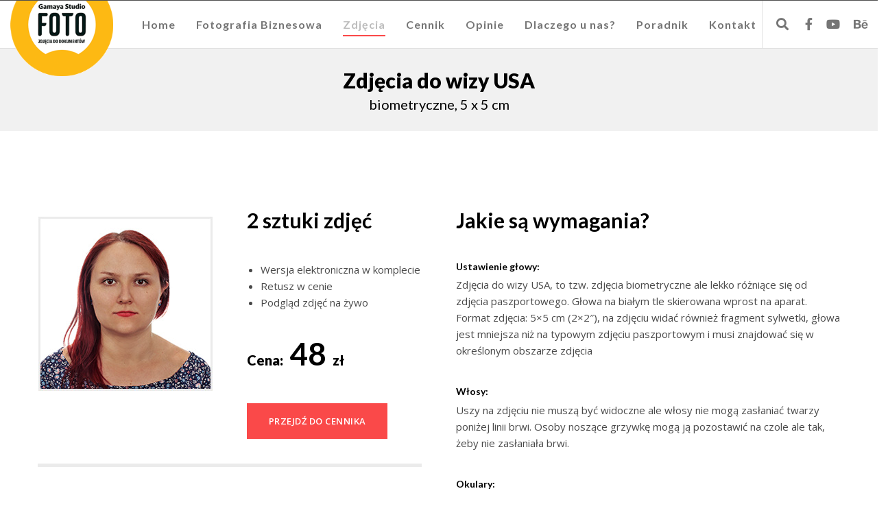

--- FILE ---
content_type: text/html; charset=UTF-8
request_url: https://gamayastudio.com/zdjecia/do-wizy/
body_size: 21273
content:
<!doctype html>

<!--[if lt IE 10]>
<html class="ie9 no-js eut-responsive" dir="ltr" lang="pl-PL" prefix="og: https://ogp.me/ns#">
<![endif]-->
<!--[if (gt IE 9)|!(IE)]><!-->
<html class="no-js eut-responsive" dir="ltr" lang="pl-PL" prefix="og: https://ogp.me/ns#">
<!--<![endif]-->
	<head>
		<meta charset="UTF-8">

		<!-- viewport -->
		<meta name="viewport" content="width=device-width, initial-scale=1, maximum-scale=1, user-scalable=no">

		<!-- allow pinned sites -->
		<meta name="application-name" content="Gamaya Studio" />
		<link rel="pingback" href="https://gamayastudio.com/xmlrpc.php">

		<title>Zdjęcia do wizy USA | Gamaya Studio</title>

		<!-- All in One SEO 4.5.1.1 - aioseo.com -->
		<meta name="robots" content="max-image-preview:large" />
		<link rel="canonical" href="https://gamayastudio.com/zdjecia/do-wizy/" />
		<meta name="generator" content="All in One SEO (AIOSEO) 4.5.1.1" />
		<meta property="og:locale" content="pl_PL" />
		<meta property="og:site_name" content="Gamaya Studio | Kolejna witryna oparta na WordPressie" />
		<meta property="og:type" content="article" />
		<meta property="og:title" content="Zdjęcia do wizy USA | Gamaya Studio" />
		<meta property="og:url" content="https://gamayastudio.com/zdjecia/do-wizy/" />
		<meta property="article:published_time" content="2016-08-26T22:41:29+00:00" />
		<meta property="article:modified_time" content="2024-04-01T13:21:34+00:00" />
		<meta name="twitter:card" content="summary" />
		<meta name="twitter:title" content="Zdjęcia do wizy USA | Gamaya Studio" />
		<script type="application/ld+json" class="aioseo-schema">
			{"@context":"https:\/\/schema.org","@graph":[{"@type":"BreadcrumbList","@id":"https:\/\/gamayastudio.com\/zdjecia\/do-wizy\/#breadcrumblist","itemListElement":[{"@type":"ListItem","@id":"https:\/\/gamayastudio.com\/#listItem","position":1,"name":"Dom","item":"https:\/\/gamayastudio.com\/","nextItem":"https:\/\/gamayastudio.com\/zdjecia\/#listItem"},{"@type":"ListItem","@id":"https:\/\/gamayastudio.com\/zdjecia\/#listItem","position":2,"name":"Zdj\u0119cia","item":"https:\/\/gamayastudio.com\/zdjecia\/","nextItem":"https:\/\/gamayastudio.com\/zdjecia\/do-wizy\/#listItem","previousItem":"https:\/\/gamayastudio.com\/#listItem"},{"@type":"ListItem","@id":"https:\/\/gamayastudio.com\/zdjecia\/do-wizy\/#listItem","position":3,"name":"Zdj\u0119cia do wizy USA","previousItem":"https:\/\/gamayastudio.com\/zdjecia\/#listItem"}]},{"@type":"Organization","@id":"https:\/\/gamayastudio.com\/#organization","name":"Gamaya Studio","url":"https:\/\/gamayastudio.com\/"},{"@type":"WebPage","@id":"https:\/\/gamayastudio.com\/zdjecia\/do-wizy\/#webpage","url":"https:\/\/gamayastudio.com\/zdjecia\/do-wizy\/","name":"Zdj\u0119cia do wizy USA | Gamaya Studio","inLanguage":"pl-PL","isPartOf":{"@id":"https:\/\/gamayastudio.com\/#website"},"breadcrumb":{"@id":"https:\/\/gamayastudio.com\/zdjecia\/do-wizy\/#breadcrumblist"},"datePublished":"2016-08-26T22:41:29+02:00","dateModified":"2024-04-01T13:21:34+02:00"},{"@type":"WebSite","@id":"https:\/\/gamayastudio.com\/#website","url":"https:\/\/gamayastudio.com\/","name":"Gamaya Studio","description":"Kolejna witryna oparta na WordPressie","inLanguage":"pl-PL","publisher":{"@id":"https:\/\/gamayastudio.com\/#organization"}}]}
		</script>
		<!-- All in One SEO -->

<link rel='dns-prefetch' href='//fonts.googleapis.com' />
<link rel='dns-prefetch' href='//hb.wpmucdn.com' />
<link href='//hb.wpmucdn.com' rel='preconnect' />
<link href='http://fonts.googleapis.com' rel='preconnect' />
<link href='//fonts.gstatic.com' crossorigin='' rel='preconnect' />
<link rel="alternate" type="application/rss+xml" title="Gamaya Studio &raquo; Kanał z wpisami" href="https://gamayastudio.com/feed/" />
<link rel="alternate" type="application/rss+xml" title="Gamaya Studio &raquo; Kanał z komentarzami" href="https://gamayastudio.com/comments/feed/" />
<meta name="viewport" content="width=device-width, initial-scale=1, maximum-scale=1, user-scalable=no">
<meta name="application-name" content="Gamaya Studio">
<link rel='stylesheet' id='redux-google-fonts-eut_corpus_options-css' href='https://fonts.googleapis.com/css?family=Open+Sans%3A400%2C300%2C600%7CLato%3A700%2C900%2C400&#038;subset=latin&#038;ver=1701787379' type='text/css' media='all' />
<link rel='stylesheet' id='wp-block-library-css' href='https://gamayastudio.com/wp-content/uploads/hummingbird-assets/efdc69b3691537de7ac0b9fa62f9a9b9.css' type='text/css' media='all' />
<style id='classic-theme-styles-inline-css' type='text/css'>
/*! This file is auto-generated */
.wp-block-button__link{color:#fff;background-color:#32373c;border-radius:9999px;box-shadow:none;text-decoration:none;padding:calc(.667em + 2px) calc(1.333em + 2px);font-size:1.125em}.wp-block-file__button{background:#32373c;color:#fff;text-decoration:none}
</style>
<style id='global-styles-inline-css' type='text/css'>
body{--wp--preset--color--black: #000000;--wp--preset--color--cyan-bluish-gray: #abb8c3;--wp--preset--color--white: #ffffff;--wp--preset--color--pale-pink: #f78da7;--wp--preset--color--vivid-red: #cf2e2e;--wp--preset--color--luminous-vivid-orange: #ff6900;--wp--preset--color--luminous-vivid-amber: #fcb900;--wp--preset--color--light-green-cyan: #7bdcb5;--wp--preset--color--vivid-green-cyan: #00d084;--wp--preset--color--pale-cyan-blue: #8ed1fc;--wp--preset--color--vivid-cyan-blue: #0693e3;--wp--preset--color--vivid-purple: #9b51e0;--wp--preset--gradient--vivid-cyan-blue-to-vivid-purple: linear-gradient(135deg,rgba(6,147,227,1) 0%,rgb(155,81,224) 100%);--wp--preset--gradient--light-green-cyan-to-vivid-green-cyan: linear-gradient(135deg,rgb(122,220,180) 0%,rgb(0,208,130) 100%);--wp--preset--gradient--luminous-vivid-amber-to-luminous-vivid-orange: linear-gradient(135deg,rgba(252,185,0,1) 0%,rgba(255,105,0,1) 100%);--wp--preset--gradient--luminous-vivid-orange-to-vivid-red: linear-gradient(135deg,rgba(255,105,0,1) 0%,rgb(207,46,46) 100%);--wp--preset--gradient--very-light-gray-to-cyan-bluish-gray: linear-gradient(135deg,rgb(238,238,238) 0%,rgb(169,184,195) 100%);--wp--preset--gradient--cool-to-warm-spectrum: linear-gradient(135deg,rgb(74,234,220) 0%,rgb(151,120,209) 20%,rgb(207,42,186) 40%,rgb(238,44,130) 60%,rgb(251,105,98) 80%,rgb(254,248,76) 100%);--wp--preset--gradient--blush-light-purple: linear-gradient(135deg,rgb(255,206,236) 0%,rgb(152,150,240) 100%);--wp--preset--gradient--blush-bordeaux: linear-gradient(135deg,rgb(254,205,165) 0%,rgb(254,45,45) 50%,rgb(107,0,62) 100%);--wp--preset--gradient--luminous-dusk: linear-gradient(135deg,rgb(255,203,112) 0%,rgb(199,81,192) 50%,rgb(65,88,208) 100%);--wp--preset--gradient--pale-ocean: linear-gradient(135deg,rgb(255,245,203) 0%,rgb(182,227,212) 50%,rgb(51,167,181) 100%);--wp--preset--gradient--electric-grass: linear-gradient(135deg,rgb(202,248,128) 0%,rgb(113,206,126) 100%);--wp--preset--gradient--midnight: linear-gradient(135deg,rgb(2,3,129) 0%,rgb(40,116,252) 100%);--wp--preset--font-size--small: 13px;--wp--preset--font-size--medium: 20px;--wp--preset--font-size--large: 36px;--wp--preset--font-size--x-large: 42px;--wp--preset--spacing--20: 0.44rem;--wp--preset--spacing--30: 0.67rem;--wp--preset--spacing--40: 1rem;--wp--preset--spacing--50: 1.5rem;--wp--preset--spacing--60: 2.25rem;--wp--preset--spacing--70: 3.38rem;--wp--preset--spacing--80: 5.06rem;--wp--preset--shadow--natural: 6px 6px 9px rgba(0, 0, 0, 0.2);--wp--preset--shadow--deep: 12px 12px 50px rgba(0, 0, 0, 0.4);--wp--preset--shadow--sharp: 6px 6px 0px rgba(0, 0, 0, 0.2);--wp--preset--shadow--outlined: 6px 6px 0px -3px rgba(255, 255, 255, 1), 6px 6px rgba(0, 0, 0, 1);--wp--preset--shadow--crisp: 6px 6px 0px rgba(0, 0, 0, 1);}:where(.is-layout-flex){gap: 0.5em;}:where(.is-layout-grid){gap: 0.5em;}body .is-layout-flow > .alignleft{float: left;margin-inline-start: 0;margin-inline-end: 2em;}body .is-layout-flow > .alignright{float: right;margin-inline-start: 2em;margin-inline-end: 0;}body .is-layout-flow > .aligncenter{margin-left: auto !important;margin-right: auto !important;}body .is-layout-constrained > .alignleft{float: left;margin-inline-start: 0;margin-inline-end: 2em;}body .is-layout-constrained > .alignright{float: right;margin-inline-start: 2em;margin-inline-end: 0;}body .is-layout-constrained > .aligncenter{margin-left: auto !important;margin-right: auto !important;}body .is-layout-constrained > :where(:not(.alignleft):not(.alignright):not(.alignfull)){max-width: var(--wp--style--global--content-size);margin-left: auto !important;margin-right: auto !important;}body .is-layout-constrained > .alignwide{max-width: var(--wp--style--global--wide-size);}body .is-layout-flex{display: flex;}body .is-layout-flex{flex-wrap: wrap;align-items: center;}body .is-layout-flex > *{margin: 0;}body .is-layout-grid{display: grid;}body .is-layout-grid > *{margin: 0;}:where(.wp-block-columns.is-layout-flex){gap: 2em;}:where(.wp-block-columns.is-layout-grid){gap: 2em;}:where(.wp-block-post-template.is-layout-flex){gap: 1.25em;}:where(.wp-block-post-template.is-layout-grid){gap: 1.25em;}.has-black-color{color: var(--wp--preset--color--black) !important;}.has-cyan-bluish-gray-color{color: var(--wp--preset--color--cyan-bluish-gray) !important;}.has-white-color{color: var(--wp--preset--color--white) !important;}.has-pale-pink-color{color: var(--wp--preset--color--pale-pink) !important;}.has-vivid-red-color{color: var(--wp--preset--color--vivid-red) !important;}.has-luminous-vivid-orange-color{color: var(--wp--preset--color--luminous-vivid-orange) !important;}.has-luminous-vivid-amber-color{color: var(--wp--preset--color--luminous-vivid-amber) !important;}.has-light-green-cyan-color{color: var(--wp--preset--color--light-green-cyan) !important;}.has-vivid-green-cyan-color{color: var(--wp--preset--color--vivid-green-cyan) !important;}.has-pale-cyan-blue-color{color: var(--wp--preset--color--pale-cyan-blue) !important;}.has-vivid-cyan-blue-color{color: var(--wp--preset--color--vivid-cyan-blue) !important;}.has-vivid-purple-color{color: var(--wp--preset--color--vivid-purple) !important;}.has-black-background-color{background-color: var(--wp--preset--color--black) !important;}.has-cyan-bluish-gray-background-color{background-color: var(--wp--preset--color--cyan-bluish-gray) !important;}.has-white-background-color{background-color: var(--wp--preset--color--white) !important;}.has-pale-pink-background-color{background-color: var(--wp--preset--color--pale-pink) !important;}.has-vivid-red-background-color{background-color: var(--wp--preset--color--vivid-red) !important;}.has-luminous-vivid-orange-background-color{background-color: var(--wp--preset--color--luminous-vivid-orange) !important;}.has-luminous-vivid-amber-background-color{background-color: var(--wp--preset--color--luminous-vivid-amber) !important;}.has-light-green-cyan-background-color{background-color: var(--wp--preset--color--light-green-cyan) !important;}.has-vivid-green-cyan-background-color{background-color: var(--wp--preset--color--vivid-green-cyan) !important;}.has-pale-cyan-blue-background-color{background-color: var(--wp--preset--color--pale-cyan-blue) !important;}.has-vivid-cyan-blue-background-color{background-color: var(--wp--preset--color--vivid-cyan-blue) !important;}.has-vivid-purple-background-color{background-color: var(--wp--preset--color--vivid-purple) !important;}.has-black-border-color{border-color: var(--wp--preset--color--black) !important;}.has-cyan-bluish-gray-border-color{border-color: var(--wp--preset--color--cyan-bluish-gray) !important;}.has-white-border-color{border-color: var(--wp--preset--color--white) !important;}.has-pale-pink-border-color{border-color: var(--wp--preset--color--pale-pink) !important;}.has-vivid-red-border-color{border-color: var(--wp--preset--color--vivid-red) !important;}.has-luminous-vivid-orange-border-color{border-color: var(--wp--preset--color--luminous-vivid-orange) !important;}.has-luminous-vivid-amber-border-color{border-color: var(--wp--preset--color--luminous-vivid-amber) !important;}.has-light-green-cyan-border-color{border-color: var(--wp--preset--color--light-green-cyan) !important;}.has-vivid-green-cyan-border-color{border-color: var(--wp--preset--color--vivid-green-cyan) !important;}.has-pale-cyan-blue-border-color{border-color: var(--wp--preset--color--pale-cyan-blue) !important;}.has-vivid-cyan-blue-border-color{border-color: var(--wp--preset--color--vivid-cyan-blue) !important;}.has-vivid-purple-border-color{border-color: var(--wp--preset--color--vivid-purple) !important;}.has-vivid-cyan-blue-to-vivid-purple-gradient-background{background: var(--wp--preset--gradient--vivid-cyan-blue-to-vivid-purple) !important;}.has-light-green-cyan-to-vivid-green-cyan-gradient-background{background: var(--wp--preset--gradient--light-green-cyan-to-vivid-green-cyan) !important;}.has-luminous-vivid-amber-to-luminous-vivid-orange-gradient-background{background: var(--wp--preset--gradient--luminous-vivid-amber-to-luminous-vivid-orange) !important;}.has-luminous-vivid-orange-to-vivid-red-gradient-background{background: var(--wp--preset--gradient--luminous-vivid-orange-to-vivid-red) !important;}.has-very-light-gray-to-cyan-bluish-gray-gradient-background{background: var(--wp--preset--gradient--very-light-gray-to-cyan-bluish-gray) !important;}.has-cool-to-warm-spectrum-gradient-background{background: var(--wp--preset--gradient--cool-to-warm-spectrum) !important;}.has-blush-light-purple-gradient-background{background: var(--wp--preset--gradient--blush-light-purple) !important;}.has-blush-bordeaux-gradient-background{background: var(--wp--preset--gradient--blush-bordeaux) !important;}.has-luminous-dusk-gradient-background{background: var(--wp--preset--gradient--luminous-dusk) !important;}.has-pale-ocean-gradient-background{background: var(--wp--preset--gradient--pale-ocean) !important;}.has-electric-grass-gradient-background{background: var(--wp--preset--gradient--electric-grass) !important;}.has-midnight-gradient-background{background: var(--wp--preset--gradient--midnight) !important;}.has-small-font-size{font-size: var(--wp--preset--font-size--small) !important;}.has-medium-font-size{font-size: var(--wp--preset--font-size--medium) !important;}.has-large-font-size{font-size: var(--wp--preset--font-size--large) !important;}.has-x-large-font-size{font-size: var(--wp--preset--font-size--x-large) !important;}
.wp-block-navigation a:where(:not(.wp-element-button)){color: inherit;}
:where(.wp-block-post-template.is-layout-flex){gap: 1.25em;}:where(.wp-block-post-template.is-layout-grid){gap: 1.25em;}
:where(.wp-block-columns.is-layout-flex){gap: 2em;}:where(.wp-block-columns.is-layout-grid){gap: 2em;}
.wp-block-pullquote{font-size: 1.5em;line-height: 1.6;}
</style>
<link rel='stylesheet' id='wphb-1-css' href='https://gamayastudio.com/wp-content/uploads/hummingbird-assets/0c209777d936ae6658e98f291779d442.css' type='text/css' media='all' />
<link rel='stylesheet' id='woocommerce-layout-css' href='https://gamayastudio.com/wp-content/uploads/hummingbird-assets/71255ce66fdc3f65bcc03328983d557e.css' type='text/css' media='all' />
<link rel='stylesheet' id='woocommerce-smallscreen-css' href='https://gamayastudio.com/wp-content/uploads/hummingbird-assets/5e6944a4178d9f6de43fd9ad97c07593.css' type='text/css' media='only screen and (max-width: 768px)' />
<link rel='stylesheet' id='woocommerce-general-css' href='https://gamayastudio.com/wp-content/uploads/hummingbird-assets/01fd1ab348f69223dac89336dee0f598.css' type='text/css' media='all' />
<style id='woocommerce-inline-inline-css' type='text/css'>
.woocommerce form .form-row .required { visibility: visible; }
</style>
<link rel='stylesheet' id='wphb-2-css' href='https://gamayastudio.com/wp-content/uploads/hummingbird-assets/26452618bc45e3c85088a1a5ae4c7305.css' type='text/css' media='all' />
<script type="text/javascript" src="https://gamayastudio.com/wp-content/uploads/hummingbird-assets/f0490316f92b35d499ac8f3390de1929.js" id="wphb-3-js"></script>
<script type="text/javascript" id="wphb-4-js-extra">
/* <![CDATA[ */
var woocommerce_params = {"ajax_url":"\/wp-admin\/admin-ajax.php","wc_ajax_url":"\/?wc-ajax=%%endpoint%%"};;;var easy_video_player = {"plyr_iconUrl":"https:\/\/gamayastudio.com\/wp-content\/plugins\/easy-video-player\/lib\/plyr.svg","plyr_blankVideo":"https:\/\/gamayastudio.com\/wp-content\/plugins\/easy-video-player\/lib\/blank.mp4"};
/* ]]> */
</script>
<script type="text/javascript" src="https://gamayastudio.com/wp-content/uploads/hummingbird-assets/500beff1e1e14b0fd9ea55f5680886f0.js" id="wphb-4-js"></script>
<script></script><link rel="https://api.w.org/" href="https://gamayastudio.com/wp-json/" /><link rel="alternate" type="application/json" href="https://gamayastudio.com/wp-json/wp/v2/pages/8097" /><link rel="EditURI" type="application/rsd+xml" title="RSD" href="https://gamayastudio.com/xmlrpc.php?rsd" />

<link rel='shortlink' href='https://gamayastudio.com/?p=8097' />
<link rel="alternate" type="application/json+oembed" href="https://gamayastudio.com/wp-json/oembed/1.0/embed?url=https%3A%2F%2Fgamayastudio.com%2Fzdjecia%2Fdo-wizy%2F" />
<link rel="alternate" type="text/xml+oembed" href="https://gamayastudio.com/wp-json/oembed/1.0/embed?url=https%3A%2F%2Fgamayastudio.com%2Fzdjecia%2Fdo-wizy%2F&#038;format=xml" />
<!-- Dynamic css -->
<style type="text/css">
 body, #eut-theme-wrapper #eut-search-modal input[type='text'] { font-size: 15px; font-family: "Open Sans"; font-weight: 400; line-height: 24px; } input[type='text'], input[type='input'], input[type='password'], input[type='email'], input[type='number'], input[type='date'], input[type='url'], input[type='tel'], input[type='search'], textarea, select { font-family: "Open Sans"; } #eut-header .eut-logo.eut-logo-text a { font-family: Lato; font-weight: 700; font-style: normal; font-size: 18px; text-transform: uppercase; } #eut-header #eut-main-menu ul li ul li a, #eut-main-menu-responsive ul.eut-menu li a { font-family: Lato; font-weight: 700; font-style: normal; font-size: 14px; text-transform: none; } #eut-header #eut-main-menu > ul > li > a, #eut-main-menu-responsive ul.eut-menu > li > a, #eut-header .eut-responsive-menu-text { font-family: Lato; font-weight: 700; font-style: normal; font-size: 16px; text-transform: none; letter-spacing: 1px; } h1, .eut-h1 { font-family: Lato; font-weight: 900; font-style: normal; font-size: 40px; text-transform: none; line-height: 46px; } h2, .eut-h2 { font-family: Lato; font-weight: 900; font-style: normal; font-size: 36px; text-transform: none; line-height: 40px; } h3, .eut-h3 { font-family: Lato; font-weight: 700; font-style: normal; font-size: 30px; text-transform: none; line-height: 40px; } h4, .eut-h4 { font-family: Lato; font-weight: 700; font-style: normal; font-size: 24px; text-transform: none; line-height: 32px; } h5, .eut-h5, #reply-title, .vc_tta.vc_general .vc_tta-panel-title { font-family: Lato; font-weight: 700; font-style: normal; font-size: 20px; text-transform: none; line-height: 26px; } h6, .eut-h6, .mfp-title { font-family: Lato; font-weight: 700; font-style: normal; font-size: 18px; text-transform: none; line-height: 24px; } #eut-page-title .eut-title { font-family: Lato; font-weight: 900; font-style: normal; font-size: 30px; text-transform: none; line-height: 40px; } #eut-page-title .eut-description { font-family: Lato; font-weight: 400; font-style: normal; font-size: 20px; text-transform: none; line-height: 26px; } #eut-portfolio-title .eut-title { font-family: Lato; font-weight: 900; font-style: normal; font-size: 30px; text-transform: none; line-height: 40px; } #eut-portfolio-title .eut-description { font-family: Lato; font-weight: 400; font-style: normal; font-size: 20px; text-transform: none; line-height: 26px; } #eut-post-title .eut-title, .eut-single-post-title, .eut-large-media .eut-post-title { font-family: Lato; font-weight: 900; font-style: normal; font-size: 30px; text-transform: none; line-height: 40px; } #eut-header[data-fullscreen='no'] #eut-feature-section .eut-title { font-family: Lato; font-weight: 900; font-style: normal; font-size: 64px; text-transform: none; line-height: 72px; } #eut-header[data-fullscreen='no'] #eut-feature-section .eut-description { font-family: Lato; font-weight: 400; font-style: normal; font-size: 36px; text-transform: none; line-height: 40px; } #eut-header[data-fullscreen='yes'] #eut-feature-section .eut-title { font-family: Lato; font-weight: 900; font-style: normal; font-size: 90px; text-transform: none; line-height: 96px; } #eut-header[data-fullscreen='yes'] #eut-feature-section .eut-description { font-family: Lato; font-weight: 400; font-style: normal; font-size: 40px; text-transform: none; line-height: 46px; } .eut-leader-text p, p.eut-leader-text, blockquote { font-family: "Open Sans"; font-weight: 300; font-style: normal; font-size: 24px; text-transform: none; line-height: 38px; } .eut-subtitle p, .eut-subtitle { font-family: Lato; font-weight: 400; font-style: normal; font-size: 14px; text-transform: none; line-height: 24px; letter-spacing: 0.5px; } .eut-small-text, small, #eut-anchor-menu a, #eut-post-title #eut-social-share ul li .eut-like-counter, .eut-pagination ul li, #eut-header-options ul.eut-options a span, .eut-pagination .eut-icon-nav-right, .eut-pagination .eut-icon-nav-left, #eut-footer-bar .eut-social li, #eut-footer-bar .eut-copyright, #eut-footer-bar #eut-second-menu, #eut-share-modal .eut-social li a, #eut-language-modal .eut-language li a, .logged-in-as, .widget.widget_recent_entries li span.post-date, cite, label, .eut-slider-item .eut-slider-content span.eut-title, .eut-gallery figure figcaption .eut-caption, .widget.widget_calendar caption, .widget .rss-date, .widget.widget_tag_cloud a, .eut-widget.eut-latest-news .eut-latest-news-date, .eut-widget.eut-comments .eut-comment-date, .wpcf7-form p, .wpcf7-form .eut-one-third, .wpcf7-form .eut-one-half, .mfp-counter, .eut-comment-nav ul li a, .eut-portfolio .eut-like-counter span, .eut-map-infotext p, a.eut-infotext-link, #eut-main-menu span.eut-no-assigned-menu { font-family: "Open Sans"; font-weight: 400; font-style: normal; font-size: 13px !important; text-transform: none; } .eut-blog.eut-isotope[data-type='pint-blog'] .eut-isotope-item .eut-media-content .eut-read-more span, .eut-search button[type='submit'], .eut-btn, input[type='submit'], input[type='reset'], input[type='button'], button, .woocommerce #respond input#submit, .eut-portfolio .eut-portfolio-btns { font-family: "Open Sans"; font-weight: 600; font-style: normal; font-size: 13px !important; text-transform: uppercase; letter-spacing: 0.5px; } 
</style><!-- Dynamic css -->
<style type="text/css">
 .eut-body-overlay, .mfp-bg { background-color: rgba(0,0,0,0.85); } #eut-top-bar { line-height: 40px; background-color: #303030; color: #c9c9c9; } #eut-top-bar a { color: #c9c9c9; } #eut-top-bar a:hover { color: #FA4949; } #eut-top-bar .eut-language ul li a { background-color: #1c1c1c; color: #8e8e8e; } #eut-top-bar .eut-language ul li a:hover { background-color: #151515; color: #e0e0e0; } #eut-header[data-overlap='yes'][data-header-position='above-feature'][data-topbar='yes'] #eut-header-wrapper { top: 40px; } #eut-top-bar, #eut-top-bar ul li.eut-topbar-item ul li a, #eut-top-bar ul.eut-bar-content, #eut-top-bar ul.eut-bar-content > li { border-color: #4f4f4f !important; } #eut-header #eut-inner-header { height: 70px; line-height: 70px; } #eut-header #eut-header-wrapper, #eut-header[data-menu-align='center'] #eut-main-menu { height: 70px; } #eut-header .eut-menu-options-wrapper { min-width: 55px; } #eut-header .eut-menu-options { height: 70px; line-height: 70px; } #eut-header .eut-logo { height: 70px; } #eut-header .eut-logo .eut-logo-wrapper a { height: 150px; } #eut-header[data-overlap='yes'][data-header-position='above-feature'] .eut-feature-content { padding-top: 35px; } #eut-header[data-overlap='yes'][data-header-position='above-feature'] .eut-feature-content.eut-align-left-top, #eut-header[data-overlap='yes'][data-header-position='above-feature'] .eut-feature-content.eut-align-center-top, #eut-header[data-overlap='yes'][data-header-position='above-feature'] .eut-feature-content.eut-align-right-top { padding-top: 110px; } #eut-header[data-overlap='yes'][data-header-position='below-feature'] .eut-feature-content.eut-align-left-bottom, #eut-header[data-overlap='yes'][data-header-position='below-feature'] .eut-feature-content.eut-align-center-bottom, #eut-header[data-overlap='yes'][data-header-position='below-feature'] .eut-feature-content.eut-align-right-bottom { padding-bottom: 110px; } #eut-main-menu-responsive { color: #757575; background-color: rgba(255,255,255,1); } #eut-main-menu-responsive li a, #eut-main-menu-responsive ul.eut-menu-options a { color: #757575; } #eut-main-menu-responsive li a:hover, #eut-main-menu-responsive ul.eut-menu-options a:hover { color: #bdbdbd; } #eut-main-menu-responsive ul li.current-menu-item > a, #eut-main-menu-responsive ul li.current-menu-parent > a, #eut-main-menu-responsive ul li.current_page_item > a, #eut-main-menu-responsive ul li.current_page_ancestor > a { color: #bdbdbd; } .eut-side-area .eut-close-menu-button:after, .eut-side-area .eut-close-menu-button:before, #eut-main-menu-responsive ul.eut-menu li .eut-arrow:after, #eut-main-menu-responsive ul.eut-menu li .eut-arrow:before { background-color: #757575; } #eut-main-menu-responsive .eut-menu-options a { color: #757575; } #eut-main-menu-responsive ul li a .label { color: #e0e0e0; background-color: #151515; } #eut-header.eut-default #eut-inner-header, #eut-header.eut-default[data-sticky-header='shrink'] { background-color: rgba(255,255,255,1); } #eut-header #eut-inner-header, #eut-header[data-menu-options='right'] .eut-menu-options-wrapper, #eut-header[data-menu-options='left'] .eut-menu-options-wrapper { border-color: rgba(224,224,224,1); } #eut-header.eut-default #eut-main-menu > ul > li > a, #eut-header.eut-default .eut-menu-options a, #eut-header.eut-default .eut-logo.eut-logo-text a, #eut-header.eut-default .eut-responsive-menu-text { color: #757575; } #eut-header.eut-default .eut-menu-button-line { background-color: #757575; } #eut-header.eut-default .eut-button-icon .eut-line-icon, #eut-header.eut-default .eut-button-icon .eut-line-icon:after, #eut-header.eut-default .eut-button-icon .eut-line-icon:before { background-color: #757575; } #eut-header.eut-default .eut-button-icon:hover .eut-line-icon, #eut-header.eut-default .eut-button-icon:hover .eut-line-icon:after, #eut-header.eut-default .eut-button-icon:hover .eut-line-icon:before { background-color: #bdbdbd; } #eut-header.eut-default #eut-main-menu > ul > li > a span.eut-item:after { background-color: #FA4949; } #eut-header.eut-default #eut-main-menu > ul > li.current-menu-item > a, #eut-header.eut-default #eut-main-menu > ul > li.current-menu-parent > a, #eut-header.eut-default #eut-main-menu > ul > li.current_page_item > a, #eut-header.eut-default #eut-main-menu > ul > li.current_page_ancestor > a, #eut-header.eut-default #eut-main-menu > ul > li:hover > a, #eut-header.eut-default #eut-main-menu > ul > li.current-menu-ancestor > a, #eut-header.eut-default #eut-main-menu > ul > li.active > a, #eut-header.eut-default .eut-menu-options a:hover , #eut-main-menu-responsive ul.eut-menu > li.open > a { color: #bdbdbd; } #eut-header #eut-main-menu ul li ul a, #eut-header #eut-main-menu ul li a:hover .label, #eut-header #eut-main-menu > ul > li.megamenu > ul { color: #8e8e8e; background-color: #1c1c1c; } #eut-header #eut-main-menu ul li.current-menu-item > a { color: #e0e0e0; } #eut-header #eut-main-menu ul li ul a:hover { color: #e0e0e0; background-color: #151515; } #eut-header #eut-main-menu > ul > li.megamenu > ul > li { border-color: #383838; } #eut-header #eut-main-menu > ul > li.megamenu > ul > li > a { color: #ffffff; background-color: transparent; } #eut-header.eut-light #eut-inner-header, #eut-header.eut-light[data-menu-options='right'] .eut-menu-options-wrapper, #eut-header.eut-light[data-menu-options='left'] .eut-menu-options-wrapper { border-color: rgba(255,255,255,0.30); } #eut-header.eut-light #eut-main-menu > ul > li > a, #eut-header.eut-light .eut-menu-options a, #eut-header.eut-light .eut-logo.eut-logo-text a, #eut-header.eut-light .eut-responsive-menu-text { color: #e0e0e0; } #eut-header.eut-light .eut-menu-button-line { background-color: #e0e0e0; } #eut-header.eut-light .eut-button-icon .eut-line-icon, #eut-header.eut-light .eut-button-icon .eut-line-icon:after, #eut-header.eut-light .eut-button-icon .eut-line-icon:before { background-color: #e0e0e0; } #eut-header.eut-light .eut-button-icon:hover .eut-line-icon, #eut-header.eut-light .eut-button-icon:hover .eut-line-icon:after, #eut-header.eut-light .eut-button-icon:hover .eut-line-icon:before { background-color: #ffffff; } #eut-header.eut-light #eut-main-menu > ul > li > a span.eut-item:after { background-color: #FA4949; } #eut-header.eut-light #eut-main-menu > ul > li.current-menu-item > a, #eut-header.eut-light #eut-main-menu > ul > li.current-menu-parent > a, #eut-header.eut-light #eut-main-menu > ul > li.current_page_item > a, #eut-header.eut-light #eut-main-menu > ul > li.current_page_ancestor > a, #eut-header.eut-light #eut-main-menu > ul > li.active > a, #eut-header.eut-light #eut-main-menu > ul > li:hover > a, #eut-header.eut-light #eut-main-menu > ul > li.current-menu-ancestor > a, #eut-header.eut-light .eut-menu-options a:hover { color: #ffffff; } #eut-header.eut-dark #eut-inner-header, #eut-header.eut-dark[data-menu-options='right'] .eut-menu-options-wrapper, #eut-header.eut-dark[data-menu-options='left'] .eut-menu-options-wrapper { border-color: rgba(0,0,0,0.10); } #eut-header.eut-dark #eut-main-menu > ul > li > a, #eut-header.eut-dark .eut-menu-options a, #eut-header.eut-dark .eut-logo.eut-logo-text a, #eut-header.eut-dark .eut-responsive-menu-text { color: #212121; } #eut-header.eut-dark .eut-menu-button-line { background-color: #212121; } #eut-header.eut-dark .eut-button-icon .eut-line-icon, #eut-header.eut-dark .eut-button-icon .eut-line-icon:after, #eut-header.eut-dark .eut-button-icon .eut-line-icon:before { background-color: #212121; } #eut-header.eut-dark .eut-button-icon:hover .eut-line-icon, #eut-header.eut-dark .eut-button-icon:hover .eut-line-icon:after, #eut-header.eut-dark .eut-button-icon:hover .eut-line-icon:before { background-color: #000000; } #eut-header.eut-dark #eut-main-menu > ul > li > a span.eut-item:after { background-color: #FA4949; } #eut-header.eut-dark #eut-main-menu > ul > li.current-menu-item > a, #eut-header.eut-dark #eut-main-menu > ul > li.current-menu-parent > a, #eut-header.eut-dark #eut-main-menu > ul > li.current_page_item > a, #eut-header.eut-dark #eut-main-menu > ul > li.current_page_ancestor > a, #eut-header.eut-dark #eut-main-menu > ul > li.active > a, #eut-header.eut-dark #eut-main-menu > ul > li:hover > a, #eut-header.eut-dark #eut-main-menu > ul > li.current-menu-ancestor > a, #eut-header.eut-dark .eut-menu-options a:hover { color: #000000; } #eut-header.eut-default.eut-header-sticky #eut-inner-header, #eut-header.eut-light.eut-header-sticky #eut-inner-header, #eut-header.eut-dark.eut-header-sticky #eut-inner-header, #eut-header[data-sticky-header='advanced'] #eut-inner-header:before { background-color: rgba(255,255,255,0.95); } #eut-header.eut-header-sticky #eut-inner-header, #eut-header.eut-header-sticky[data-menu-options='right'] .eut-menu-options-wrapper, #eut-header.eut-header-sticky[data-menu-options='left'] .eut-menu-options-wrapper { border-color: rgba(0,0,0,0.10); } #eut-header.eut-header-sticky #eut-main-menu > ul > li > a, #eut-header.eut-header-sticky .eut-menu-options a, #eut-header.eut-header-sticky .eut-logo.eut-logo-text a, #eut-header.eut-header-sticky .eut-responsive-menu-text { color: #757575; } #eut-header.eut-header-sticky #eut-main-menu > ul > li.current-menu-item > a, #eut-header.eut-header-sticky #eut-main-menu > ul > li.current-menu-parent > a, #eut-header.eut-header-sticky #eut-main-menu > ul > li.current_page_item > a, #eut-header.eut-header-sticky #eut-main-menu > ul > li.current_page_ancestor > a, #eut-header.eut-header-sticky #eut-main-menu > ul > li.active > a, #eut-header.eut-header-sticky #eut-main-menu > ul > li:hover > a, #eut-header.eut-header-sticky #eut-main-menu > ul > li.current-menu-ancestor > a, #eut-header.eut-header-sticky .eut-menu-options a:hover { color: #bdbdbd; } #eut-header.eut-header-sticky #eut-main-menu > ul > li > a span.eut-item:after { background-color: #FA4949; } #eut-header.eut-header-sticky .eut-advanced-menu-button .eut-button-icon .eut-line-icon, #eut-header.eut-header-sticky .eut-advanced-menu-button .eut-button-icon .eut-line-icon:after, #eut-header.eut-header-sticky .eut-advanced-menu-button .eut-button-icon .eut-line-icon:before { background-color: #757575; } #eut-header.eut-header-sticky .eut-advanced-menu-button .eut-button-icon:hover .eut-line-icon, #eut-header.eut-header-sticky .eut-advanced-menu-button .eut-button-icon:hover .eut-line-icon:after, #eut-header.eut-header-sticky .eut-advanced-menu-button .eut-button-icon:hover .eut-line-icon:before { background-color: #bdbdbd; } #eut-header.eut-header-sticky .eut-button-icon .eut-line-icon, #eut-header.eut-header-sticky .eut-button-icon .eut-line-icon:after, #eut-header.eut-header-sticky .eut-button-icon .eut-line-icon:before { background-color: #757575; } #eut-header.eut-header-sticky .eut-button-icon:hover .eut-line-icon, #eut-header.eut-header-sticky .eut-button-icon:hover .eut-line-icon:after, #eut-header.eut-header-sticky .eut-button-icon:hover .eut-line-icon:before { background-color: #bdbdbd; } #eut-page-title, #eut-main-content.eut-error-404 { background-color: #f1f1f1; } #eut-portfolio-title { background-color: #f1f1f1; } #eut-page-title.eut-blog-title { background-color: #f1f1f1; } #eut-post-title { background-color: ; } #eut-anchor-menu { height: 90px; line-height: 90px; } #eut-anchor-menu-wrapper { height: 90px; } #eut-anchor-menu, #eut-anchor-menu.eut-responsive-bar ul li, #eut-anchor-menu ul li ul { background-color: #efefef; } #eut-anchor-menu ul li a { color: #6e6e6e; background-color: #efefef; } #eut-anchor-menu .eut-menu-button .eut-menu-button-line { background-color: #6e6e6e; } #eut-anchor-menu ul li.current-menu-item a, #eut-anchor-menu ul li a:hover, #eut-anchor-menu ul li.primary-button a, #eut-anchor-menu ul li.current > a, #eut-anchor-menu.eut-current-link ul li.active > a { color: #FA4949; background-color: #efefef; } #eut-anchor-menu ul li, #eut-anchor-menu ul li ul li, #eut-anchor-menu.eut-responsive-bar ul li, #eut-anchor-menu.eut-responsive-bar ul li ul, #eut-anchor-menu.eut-incontainer > ul > li:first-child { border-color: #e5e5e5; } #eut-main-content { background-color: #ffffff; } a { color: #fa4949; } a:hover { color: #666666; } #eut-footer-area { background-color: #1c1c1c; } /* Widget Title Color */ #eut-footer-area h1, #eut-footer-area h2, #eut-footer-area h3, #eut-footer-area h4, #eut-footer-area h5, #eut-footer-area h6, #eut-footer-area .eut-widget-title, #eut-footer-area .widget.widget_recent_entries li span.post-date, #eut-footer-area .widget.widget_rss .eut-widget-title a { color: #616161; } /* Footer Text Color */ #eut-footer-area, #eut-footer-area .widget.widget_tag_cloud a{ color: #bababa; } #eut-footer-area .widget li a, #eut-footer-area a { color: #bababa; } /* Footer Text Hover Color */ #eut-footer-area .widget li a:hover, #eut-footer-area a:hover { color: #FA4949; } #eut-footer-area input, #eut-footer-area input[type='text'], #eut-footer-area input[type='input'], #eut-footer-area input[type='password'], #eut-footer-area input[type='email'], #eut-footer-area input[type='number'], #eut-footer-area input[type='date'], #eut-footer-area input[type='url'], #eut-footer-area input[type='tel'], #eut-footer-area input[type='search'], #eut-footer-area .eut-search button[type='submit'], #eut-footer-area textarea, #eut-footer-area select, #eut-footer-area .widget.widget_calendar table th, #eut-footer-area .eut-widget.eut-social li a, #eut-footer-area .widget li, #eut-footer-area .widget li ul { border-color: #424043; } #eut-footer-bar { background-color: rgba(21,21,21,1); color: #5c5c5c; } #eut-footer-bar #eut-second-menu li a, #eut-footer-bar .eut-social li a, #eut-footer-bar .eut-social li:after, #eut-footer-bar a { color: #5c5c5c; } #eut-footer-bar #eut-second-menu li a:hover, #eut-footer-bar .eut-social li a:hover, #eut-footer-bar a:hover { color: #fa4949; } .eut-dark-overlay:before { background-color: #000000; } .eut-light-overlay:before { background-color: #ffffff; } .eut-primary-1-overlay:before { background-color: #FA4949; } .eut-primary-2-overlay:before { background-color: #039be5; } .eut-primary-3-overlay:before { background-color: #00bfa5; } .eut-primary-4-overlay:before { background-color: #535353; } .eut-primary-5-overlay:before { background-color: #feb914; } #eut-main-content, .eut-bg-light, #eut-main-content .eut-sidebar-colored.eut-bg-light a, #eut-anchor-menu, #eut-main-content .widget.widget_categories li a, #eut-main-content .widget.widget_pages li a, #eut-main-content .widget.widget_archive li a, #eut-main-content .widget.widget_nav_menu li a, #eut-main-content .widget.widget_tag_cloud a, #eut-main-content .widget.widget_meta a, #eut-main-content .widget.widget_recent_entries a, #eut-main-content .widget.widget_recent_comments a.url, #eut-main-content .eut-widget.eut-comments a.url, #eut-main-content .eut-widget.eut-social li a, #eut-side-area .widget.widget_categories li a, #eut-side-area .widget.widget_pages li a, #eut-side-area .widget.widget_archive li a, #eut-side-area .widget.widget_nav_menu li a, #eut-side-area .widget.widget_tag_cloud a, #eut-side-area .widget.widget_meta a, #eut-side-area .widget.widget_recent_entries a, #eut-side-area .widget.widget_recent_comments a.url, #eut-side-area .eut-widget.eut-comments a.url, #eut-side-area .eut-widget.eut-latest-news a, #eut-side-area .eut-widget.eut-social li a, #eut-comments .eut-comment-item .eut-comment-date a:hover, .eut-pagination ul li a, input[type='text'], input[type='input'], input[type='password'], input[type='email'], input[type='number'], input[type='date'], input[type='url'], input[type='tel'], input[type='search'], textarea, select, .eut-map-infotext p, #eut-main-content .eut-portfolio .eut-light.eut-caption, #eut-main-content .eut-eut-gallery .eut-light.eut-caption, .eut-team .eut-team-social li a, .eut-comment-nav ul li a, .eut-pagination ul li:after, .eut-search button[type='submit'] .fa.fa-search, #eut-social-share li a, .eut-blog-item.format-link a:not(.eut-read-more), .eut-blog .eut-label-post.format-quote a, .vc_tta-panel .vc_tta-controls-icon, #eut-main-menu span.eut-no-assigned-menu, .eut-read-more:hover, #eut-main-content .more-link:hover, .eut-testimonial-grid.eut-shadow-mode .eut-testimonial-element { color: #494949; } #eut-main-content h1, #eut-main-content h2, #eut-main-content h3, #eut-main-content h4, #eut-main-content h5, #eut-main-content h6, #eut-main-content .eut-h1, #eut-main-content .eut-h2, #eut-main-content .eut-h3, #eut-main-content .eut-h4, #eut-main-content .eut-h5, #eut-main-content .eut-h6, #eut-main-content .eut-post-title, #eut-main-content .more-link, #eut-main-content .widget.widget_rss cite, #eut-main-content .widget.widget_rss .eut-widget-title a, #eut-main-content .widget.widget_recent_comments a:hover, #eut-main-content .eut-widget.eut-comments a:hover, #eut-main-content .widget.widget_recent_entries li span.post-date, #eut-main-content .eut-widget.eut-comments .eut-comment-date, #eut-side-area .widget.widget_rss cite, #eut-side-area .widget.widget_rss .eut-widget-title a, #eut-side-area .widget.widget_recent_comments a:hover, #eut-side-area .eut-widget.eut-comments a:hover, #eut-side-area .widget.widget_recent_entries li span.post-date, #eut-side-area .eut-widget.eut-comments .eut-comment-date, #eut-side-area .eut-widget.eut-latest-news .eut-latest-news-date, #eut-main-content .eut-widget.eut-latest-news a, .widget.widget_calendar table th, #eut-comments .comment-reply-link:hover, #eut-comments .eut-comment-item .eut-author a, #eut-comments .comment-edit-link, #respond .comment-reply-title small a:hover, #respond .comment-notes, #eut-main-content .more-link:hover, .eut-label-post.format-quote .eut-post-meta .eut-like-counter span, .eut-toggle .eut-title.active, input[type='text']:hover, input[type='input']:hover, input[type='password']:hover, input[type='email']:hover, input[type='number']:hover, input[type='date']:hover, input[type='url']:hover, input[type='tel']:hover, input[type='search']:hover, textarea:hover, select:hover, input[type='text']:focus, input[type='password']:focus, input[type='email']:focus, input[type='number']:focus, input[type='date']:focus, input[type='url']:focus, input[type='tel']:focus, input[type='search']:focus, textarea:focus, #eut-main-content .eut-portfolio .eut-light.eut-title, #eut-main-content .eut-eut-gallery .eut-light.eut-title, .eut-related-wrapper small, .vc_tta-tabs .vc_tta-title-text, .eut-tabs-title li.active, .widget.widget_tag_cloud a:before, #eut-nav-bar .eut-nav-item a.eut-backlink { color: #000000; } .eut-color-primary-1, .eut-color-primary-1:before, .eut-color-primary-1:after, #eut-main-content .eut-primary-1 h1, #eut-main-content .eut-primary-1 h2, #eut-main-content .eut-primary-1 h3, #eut-main-content .eut-primary-1 h4, #eut-main-content .eut-primary-1 h5, #eut-main-content .eut-primary-1 h6, #eut-feature-section .eut-title.eut-primary-1, #eut-page-title .eut-title.eut-primary-1, #eut-post-title .eut-title.eut-primary-1, #eut-portfolio-title .eut-title.eut-primary-1, #eut-feature-section .eut-goto-section.eut-primary-1, .widget.widget_calendar a, #eut-main-content .eut-post-title:hover, .eut-blog.eut-isotope[data-type='pint-blog'] .eut-isotope-item .eut-media-content .eut-post-icon, #eut-main-content .widget.widget_categories li a:hover, #eut-main-content .widget.widget_archive li a:hover, #eut-main-content .widget.widget_pages li a:hover, #eut-main-content .widget.widget_nav_menu li a:hover, #eut-main-content .widget.widget_nav_menu li.current-menu-item a, #eut-main-content .widget li .rsswidget, #eut-main-content .widget.widget_recent_comments a.url:hover, #eut-main-content .widget.widget_recent_comments a, #eut-main-content .eut-widget.eut-comments a.url:hover, #eut-main-content .eut-widget.eut-comments a, #eut-main-content .widget.widget_meta a:hover, #eut-main-content .widget.widget_recent_entries a:hover, #eut-main-content .widget.eut-contact-info a, #eut-main-content .eut-widget.eut-latest-news a:hover, #eut-side-area .widget.widget_categories li a:hover, #eut-side-area .widget.widget_archive li a:hover, #eut-side-area .widget.widget_pages li a:hover, #eut-side-area .widget.widget_nav_menu li a:hover, #eut-side-area .widget.widget_nav_menu li.current-menu-item a, #eut-side-area .widget li .rsswidget, #eut-side-area .widget.widget_recent_comments a.url:hover, #eut-side-area .widget.widget_recent_comments a, #eut-side-area .eut-widget.eut-comments a.url:hover, #eut-side-area .eut-widget.eut-comments a, #eut-side-area .widget.widget_meta a:hover, #eut-side-area .widget.widget_recent_entries a:hover, #eut-side-area .widget.eut-contact-info a, #eut-side-area .eut-widget.eut-latest-news a:hover, .eut-tags li a:hover, .eut-categories li a:hover, #eut-main-content .more-link, #eut-comments .comment-reply-link, #eut-comments .eut-comment-item .eut-author a:hover, #eut-comments .eut-comment-item .eut-comment-date a, #eut-comments .comment-edit-link:hover, #respond .comment-reply-title small a, .eut-blog .eut-like-counter span, .eut-pagination ul li a.current, .eut-pagination ul li a:hover, .eut-toggle .eut-title.active:before, .eut-portfolio-item .eut-portfolio-btns li a:hover, #eut-main-content .eut-team-social li a:hover, .eut-hr .eut-divider-backtotop:after, .eut-list li:before, #eut-feature-section .eut-description.eut-primary-1, #eut-page-title .eut-description.eut-primary-1, #eut-portfolio-title .eut-description.eut-primary-1, .eut-carousel-wrapper .eut-custom-title-content.eut-primary-1 .eut-caption, .eut-comment-nav ul li a:hover, .eut-pagination ul li .current, .eut-search button[type='submit']:hover .fa.fa-search, blockquote:before, #eut-social-share li a:hover i, .eut-portfolio .eut-hover-style-1 .eut-like-counter, .eut-portfolio .eut-hover-style-1 .eut-portfolio-btns, .eut-portfolio .eut-hover-style-2.eut-light .eut-media:after, .eut-filter ul li:hover:not(.selected) span, #eut-theme-wrapper #eut-search-modal .eut-search button[type='submit'] .fa.fa-search, #eut-main-content .eut-widget.eut-social li a:not(.eut-simple):not(.eut-outline):hover, #eut-side-area .eut-widget.eut-social li a:not(.eut-simple):not(.eut-outline):hover, #eut-footer-area .eut-widget.eut-social li a:not(.eut-simple):not(.eut-outline):hover, #eut-main-content a:hover .eut-team-name, #eut-nav-bar .eut-nav-item a:hover span, .eut-blog .eut-label-post.format-quote a:before, ul.eut-fields li:before, .vc_tta-panel.vc_active .vc_tta-controls-icon, #eut-theme-wrapper #eut-search-modal .eut-close-search:hover, #eut-main-content .widget.widget_tag_cloud a:hover, #eutside-area .widget.widget_tag_cloud a:hover, #eut-footer-area .widget.widget_tag_cloud a:hover, #eut-nav-bar .eut-nav-item a.eut-backlink:hover, .eut-top-btn:hover, .eut-testimonial-name:before, .eut-read-more, #eut-main-content .more-link { color: #FA4949; } .eut-color-primary-2, .eut-color-primary-2:before, .eut-color-primary-2:after, #eut-main-content .eut-primary-2 h1, #eut-main-content .eut-primary-2 h2, #eut-main-content .eut-primary-2 h3, #eut-main-content .eut-primary-2 h4, #eut-main-content .eut-primary-2 h5, #eut-main-content .eut-primary-2 h6, #eut-feature-section .eut-title.eut-primary-2, #eut-feature-section .eut-goto-section.eut-primary-2, #eut-page-title .eut-title.eut-primary-2, #eut-post-title .eut-title.eut-primary-2, #eut-portfolio-title .eut-title.eut-primary-2, #eut-feature-section .eut-description.eut-primary-2, #eut-page-title .eut-description.eut-primary-2, #eut-portfolio-title .eut-description.eut-primary-2, .eut-carousel-wrapper .eut-custom-title-content.eut-primary-2 .eut-caption { color: #039be5; } .eut-color-primary-3, .eut-color-primary-3:before, .eut-color-primary-3:after, #eut-main-content .eut-primary-3 h1, #eut-main-content .eut-primary-3 h2, #eut-main-content .eut-primary-3 h3, #eut-main-content .eut-primary-3 h4, #eut-main-content .eut-primary-3 h5, #eut-main-content .eut-primary-3 h6, #eut-feature-section .eut-title.eut-primary-3, #eut-feature-section .eut-goto-section.eut-primary-3, #eut-page-title .eut-title.eut-primary-3, #eut-post-title .eut-title.eut-primary-3, #eut-portfolio-title .eut-title.eut-primary-3, #eut-feature-section .eut-description.eut-primary-3, #eut-page-title .eut-description.eut-primary-3, #eut-portfolio-title .eut-description.eut-primary-3, .eut-carousel-wrapper .eut-custom-title-content.eut-primary-3 .eut-caption { color: #00bfa5; } .eut-color-primary-4, .eut-color-primary-4:before, .eut-color-primary-4:after, #eut-main-content .eut-primary-4 h1, #eut-main-content .eut-primary-4 h2, #eut-main-content .eut-primary-4 h3, #eut-main-content .eut-primary-4 h4, #eut-main-content .eut-primary-4 h5, #eut-main-content .eut-primary-4 h6, #eut-feature-section .eut-title.eut-primary-4, #eut-feature-section .eut-goto-section.eut-primary-4, #eut-page-title .eut-title.eut-primary-4, #eut-post-title .eut-title.eut-primary-4, #eut-portfolio-title .eut-title.eut-primary-4, #eut-feature-section .eut-description.eut-primary-4, #eut-page-title .eut-description.eut-primary-4, #eut-portfolio-title .eut-description.eut-primary-4, .eut-carousel-wrapper .eut-custom-title-content.eut-primary-4 .eut-caption { color: #535353; } .eut-color-primary-5, .eut-color-primary-5:before, .eut-color-primary-5:after, #eut-main-content .eut-primary-5 h1, #eut-main-content .eut-primary-5 h2, #eut-main-content .eut-primary-5 h3, #eut-main-content .eut-primary-5 h4, #eut-main-content .eut-primary-5 h5, #eut-main-content .eut-primary-5 h6, #eut-feature-section .eut-title.eut-primary-5, #eut-feature-section .eut-goto-section.eut-primary-5, #eut-page-title .eut-title.eut-primary-5, #eut-post-title .eut-title.eut-primary-5, #eut-portfolio-title .eut-title.eut-primary-5, #eut-feature-section .eut-description.eut-primary-5, #eut-page-title .eut-description.eut-primary-5, #eut-portfolio-title .eut-description.eut-primary-5, .eut-carousel-wrapper .eut-custom-title-content.eut-primary-5 .eut-caption { color: #feb914; } #eut-main-content .eut-dark h1, #eut-main-content .eut-dark h2, #eut-main-content .eut-dark h3, #eut-main-content .eut-dark h4, #eut-main-content .eut-dark h5, #eut-main-content .eut-dark h6, .eut-carousel-wrapper .eut-custom-title-content.eut-dark .eut-caption { color: #000000; } #eut-main-content .eut-light h1, #eut-main-content .eut-light h2, #eut-main-content .eut-light h3, #eut-main-content .eut-light h4, #eut-main-content .eut-light h5, #eut-main-content .eut-light h6, .eut-carousel-wrapper .eut-custom-title-content.eut-light .eut-caption { color: #ffffff; } #eut-main-content .eut-grey h1, #eut-main-content .eut-grey h2, #eut-main-content .eut-grey h3, #eut-main-content .eut-grey h4, #eut-main-content .eut-grey h5, #eut-main-content .eut-grey h6 { color: #cccccc; } #eut-main-content .eut-green h1, #eut-main-content .eut-green h2, #eut-main-content .eut-green h3, #eut-main-content .eut-green h4, #eut-main-content .eut-green h5, #eut-main-content .eut-green h6 { color: #83ad00; } #eut-main-content .eut-orange h1, #eut-main-content .eut-orange h2, #eut-main-content .eut-orange h3, #eut-main-content .eut-orange h4, #eut-main-content .eut-orange h5, #eut-main-content .eut-orange h6 { color: #faa500; } #eut-main-content .eut-aqua h1, #eut-main-content .eut-aqua h2, #eut-main-content .eut-aqua h3, #eut-main-content .eut-aqua h4, #eut-main-content .eut-aqua h5, #eut-main-content .eut-aqua h6 { color: #23b893; } #eut-main-content .eut-blue h1, #eut-main-content .eut-blue h2, #eut-main-content .eut-blue h3, #eut-main-content .eut-blue h4, #eut-main-content .eut-blue h5, #eut-main-content .eut-blue h6 { color: #23a5d1; } #eut-main-content .eut-red h1, #eut-main-content .eut-red h2, #eut-main-content .eut-red h3, #eut-main-content .eut-red h4, #eut-main-content .eut-red h5, #eut-main-content .eut-red h6 { color: #ff0042; } #eut-main-content .eut-purple h1, #eut-main-content .eut-purple h2, #eut-main-content .eut-purple h3, #eut-main-content .eut-purple h4, #eut-main-content .eut-purple h5, #eut-main-content .eut-purple h6 { color: #940AE5; } .eut-border, #eut-about-author, #eut-comments, #eut-comments .eut-comment-item, #eut-comments .children:before, #eut-comments .children article.comment, #eut-main-content .eut-widget.eut-social li a, #eut-side-area .eut-widget.eut-social li a, #respond input[type='text'], #respond textarea, .eut-blog.eut-large-media .eut-blog-item, .eut-blog.eut-small-media .eut-blog-item, .eut-search input[type='text'], .eut-toggle-wrapper li, .eut-bar, .eut-pricing-table, .eut-pricing-table ul li, #eut-main-content table, #eut-main-content tr, #eut-main-content td, #eut-main-content th, pre, hr, .eut-hr.eut-element div, .eut-title-double-line span:before, .eut-title-double-line span:after, .eut-title-double-bottom-line span:after, #eut-main-content input[type='text'], #eut-main-content input[type='input'], #eut-main-content input[type='password'], #eut-main-content input[type='email'], #eut-main-content input[type='number'], #eut-main-content input[type='date'], #eut-main-content input[type='url'], #eut-main-content input[type='tel'], #eut-main-content input[type='search'], .eut-search button[type='submit'], #eut-main-content textarea, #eut-main-content select, #eut-social-share + #eut-tags-categories, #eut-social-share + #eut-nav-bar, #eut-social-share + .eut-related-post, #eut-social-share + #eut-comments, .eut-related-post + #respond, #eut-nav-bar + .eut-related-post, #eut-main-content.eut-single-post-content article + #eut-tags-categories, #eut-main-content.eut-single-post-content article + #eut-nav-bar, #eut-main-content.eut-single-post-content article + .eut-related-post, #eut-main-content.eut-single-post-content article + #eut-comments, .eut-related-post + #eut-comments, #eut-main-content #eut-content-area + #eut-tags-categories, #eut-main-content #eut-content-area + #eut-nav-bar, #eut-main-content #eut-content-area + .eut-related-post, #eut-main-content #eut-content-area + #eut-comments, #eut-main-content div.clear + #eut-tags-categories, #eut-main-content div.clear + #eut-nav-bar, #eut-main-content div.clear + .eut-related-post, #eut-main-content div.clear + #eut-comments, .eut-pagination ul, .eut-pagination ul li, ul.eut-fields li, .eut-portfolio-description + ul.eut-fields, .eut-portfolio-info + .widget, .eut-team figure .eut-team-social ul, #eut-main-content .widget li, #eut-main-content .widget li ul, #eut-side-area .widget li, #eut-side-area .widget li ul, #eut-main-menu-responsive ul.eut-menu li, #eut-main-menu-responsive ul.eut-menu li ul, .vc_tta-accordion .vc_tta-panel, .vc_tta-tabs-position-top .vc_tta-tabs-list, #eut-content-area .vc_tta.vc_tta-tabs-position-left.vc_general .vc_tta-tab > a, .eut-tabs-title { border-color: #e6e6e6; } .eut-bg-dark { background-color: #000000; color: #ffffff; } .eut-bg-light { background-color: #ffffff; } .eut-bg-primary-1, .eut-bar-line.eut-primary-1-color, #eut-header #eut-main-menu > ul > li.primary-button > a span, #eut-feature-section .eut-style-4 .eut-title.eut-primary-1 span, #eut-main-content .eut-widget.eut-social li a.eut-simple, #eut-side-area .eut-widget.eut-social li a.eut-simple, #eut-footer-area .eut-widget.eut-social li a.eut-simple, #eut-main-content .eut-widget.eut-social li a.eut-outline:hover, #eut-side-area .eut-widget.eut-social li a.eut-outline:hover, #eut-footer-area .eut-widget.eut-social li a.eut-outline:hover, #eut-feature-section .eut-style-1 .eut-title:after, #eut-feature-section .eut-style-4 .eut-title:before, #eut-feature-section .eut-style-4 .eut-title span:before, #eut-feature-section .eut-style-4 .eut-title:after, #eut-feature-section .eut-style-4 .eut-title span:after, .widget.widget_calendar caption, #eut-post-title #eut-social-share.eut-primary-1 ul li a, .wpcf7-validation-errors, .eut-title-line span:after, .eut-blog.eut-isotope[data-type='pint-blog'] .eut-isotope-item .eut-media-content .eut-read-more:before, .eut-blog.eut-isotope[data-type='pint-blog'] .eut-isotope-item .eut-media-content .more-link:before, input[type='submit'], input[type='reset'], input[type='button'], button, .eut-slider-item .eut-slider-content span:after, .eut-blog .eut-label-post.format-link a:hover, .eut-element.eut-social ul li a.eut-simple.eut-bg-primary-1, .eut-image-hover a.eut-no-image:before, #eut-header #eut-main-menu ul li a .label, #eut-header #eut-main-menu ul li ul a:hover .label, button.mfp-arrow:hover, #eut-content-area .vc_tta.vc_general .vc_tta-tab > a:after, .eut-tabs-title li.active:after, #eut-main-menu span.eut-no-assigned-menu a, .eut-side-area-button .eut-button-icon:hover .eut-dot-icon, .eut-side-area-button .eut-button-icon:hover .eut-dot-icon:before, .eut-side-area-button .eut-button-icon:hover .eut-dot-icon:after, #eut-header .eut-cart-button .eut-purchased-items, .woocommerce #respond input#submit { background-color: #FA4949; color: #ffffff; } .eut-btn.eut-btn-line.eut-bg-primary-1, .eut-element.eut-social ul li a.eut-outline.eut-bg-primary-1 { color: #FA4949; border-color: #FA4949; } #eut-main-content .eut-widget.eut-social li a:hover, #eut-side-area .eut-widget.eut-social li a:hover, #eut-footer-area .eut-widget.eut-social li a:hover { border-color: #FA4949; } .eut-btn.eut-bg-primary-1:hover, .eut-element.eut-social ul li a.eut-outline.eut-bg-primary-1:hover, #eut-header #eut-main-menu > ul > li.primary-button > a:hover span, input[type='submit']:hover, input[type='reset']:hover, input[type='button']:hover, button:hover, .eut-element.eut-social ul li a.eut-simple.eut-bg-primary-1:hover, #eut-post-title #eut-social-share.eut-primary-1 ul li a:hover, #eut-main-content .eut-widget.eut-social li a.eut-simple:hover, #eut-side-area .eut-widget.eut-social li a.eut-simple:hover, #eut-footer-area .eut-widget.eut-social li a.eut-simple:hover, #eut-main-menu span.eut-no-assigned-menu a:hover, .woocommerce #respond input#submit:hover { background-color: #da2929; border-color: #da2929; color: #ffffff; } @-webkit-keyframes loadanim { 0%, 80%, 100% { box-shadow: 0 2.5em 0 -1.3em #e6e6e6; } 40% { box-shadow: 0 2.5em 0 0 #e6e6e6; } } @keyframes loadanim { 0%, 80%, 100% { box-shadow: 0 2.5em 0 -1.3em #e6e6e6; } 40% { box-shadow: 0 2.5em 0 0 #e6e6e6; } } ::-moz-selection { color: #ffffff; background: #FA4949; } ::selection { color: #ffffff; background: #FA4949; } .eut-bg-primary-2, .eut-bar-line.eut-primary-2-color, #eut-feature-section .eut-style-4 .eut-title.eut-primary-2 span, #eut-post-title #eut-social-share.eut-primary-2 ul li a, .eut-element.eut-social ul li a.eut-simple.eut-bg-primary-2 { background-color: #039be5; color: #ffffff; } .eut-btn.eut-btn-line.eut-bg-primary-2, .eut-element.eut-social ul li a.eut-outline.eut-bg-primary-2 { color: #039be5; border-color: #039be5; } .eut-btn.eut-bg-primary-2:hover, .eut-element.eut-social ul li a.eut-simple.eut-bg-primary-2:hover, .eut-element.eut-social ul li a.eut-outline.eut-bg-primary-2:hover, #eut-post-title #eut-social-share.eut-primary-2 ul li a:hover { background-color: #0278dc; border-color: #0278dc; color: #ffffff; } .eut-bg-primary-3, .eut-bar-line.eut-primary-3-color, #eut-feature-section .eut-style-4 .eut-title.eut-primary-3 span, #eut-post-title #eut-social-share.eut-primary-3 ul li a, .eut-element.eut-social ul li a.eut-simple.eut-bg-primary-3 { background-color: #00bfa5; color: #ffffff; } .eut-btn.eut-btn-line.eut-bg-primary-3, .eut-element.eut-social ul li a.eut-outline.eut-bg-primary-3 { color: #00bfa5; border-color: #00bfa5; } .eut-btn.eut-bg-primary-3:hover, .eut-element.eut-social ul li a.eut-simple.eut-bg-primary-3:hover, .eut-element.eut-social ul li a.eut-outline.eut-bg-primary-3:hover, #eut-post-title #eut-social-share.eut-primary-3 ul li a:hover { background-color: #00a986; border-color: #00a986; color: #ffffff; } .eut-bg-primary-4, .eut-bar-line.eut-primary-4-color, #eut-feature-section .eut-style-4 .eut-title.eut-primary-4 span, #eut-post-title #eut-social-share.eut-primary-4 ul li a, .eut-element.eut-social ul li a.eut-simple.eut-bg-primary-4 { background-color: #535353; color: #ffffff; } .eut-btn.eut-btn-line.eut-bg-primary-4, .eut-element.eut-social ul li a.eut-outline.eut-bg-primary-4 { color: #535353; border-color: #535353; } .eut-btn.eut-bg-primary-4:hover, .eut-element.eut-social ul li a.eut-simple.eut-bg-primary-4:hover, .eut-element.eut-social ul li a.eut-outline.eut-bg-primary-4:hover, #eut-post-title #eut-social-share.eut-primary-4 ul li a:hover { background-color: #6b6b6b; border-color: #6b6b6b; color: #ffffff; } .eut-bg-primary-5, .eut-bar-line.eut-primary-5-color, #eut-feature-section .eut-style-4 .eut-title.eut-primary-5 span, #eut-post-title #eut-social-share.eut-primary-5 ul li a, .eut-element.eut-social ul li a.eut-simple.eut-bg-primary-5 { background-color: #feb914; color: #ffffff; } .eut-btn.eut-btn-line.eut-bg-primary-5, .eut-element.eut-social ul li a.eut-outline.eut-bg-primary-5 { color: #feb914; border-color: #feb914; } .eut-btn.eut-bg-primary-5:hover, .eut-element.eut-social ul li a.eut-simple.eut-bg-primary-5:hover, .eut-element.eut-social ul li a.eut-outline.eut-bg-primary-5:hover, #eut-post-title #eut-social-share.eut-primary-5 ul li a:hover { background-color: #fe9e14; border-color: #fe9e14; color: #ffffff; } .eut-portfolio .eut-hover-style-2 .eut-like-counter { color: #494949; } .eut-portfolio .eut-hover-style-2 .eut-light-overlay .eut-portfolio-btns:hover, .eut-portfolio .eut-hover-style-2 .eut-dark-overlay .eut-portfolio-btns:hover { background-color: #FA4949; color: #ffffff; } #eut-privacy-bar { background-color: rgba(0,0,0,0.90); color: #ffffff; } .eut-privacy-agreement { background-color: #2bc137; color: #ffffff; } .eut-privacy-refresh-btn { background-color: #2bc137; color: #ffffff; } .eut-privacy-preferences { background-color: transparent; color: #ffffff; } .eut-privacy-agreement:hover { background-color: #17a523; } .eut-privacy-refresh-btn:hover { background-color: #17a523; } .eut-privacy-switch .eut-switch input[type='checkbox']:checked + .eut-switch-slider { background-color: #2bc137; } .compose-mode .vc_element .eut-row { margin-top: 30px; } .compose-mode .vc_vc_column .wpb_column { width: 100% !important; margin-bottom: 40px; border: 1px dashed rgba(125, 125, 125, 0.4); } .compose-mode .vc_controls > .vc_controls-out-tl { left: 15px; } .compose-mode .vc_controls > .vc_controls-bc { bottom: 15px; } .compose-mode .vc_welcome .vc_buttons { margin-top: 60px; } .compose-mode .eut-image img { opacity: 1; } .compose-mode #eut-inner-header { top: 0 !important; } .compose-mode .vc_controls > div { z-index: 9; } .compose-mode .eut-bg-image { opacity: 1; } .compose-mode #eut-theme-wrapper .eut-section[data-section-type='fullwidth-background'], .compose-mode #eut-theme-wrapper .eut-section[data-section-type='fullwidth-element'] { visibility: visible; } .compose-mode .eut-animated-item { opacity: 1; } .eut-section.eut-column-gap-5 .eut-row { margin-left: -2.5px; margin-right: -2.5px; } .eut-section.eut-column-gap-5 .eut-column { padding-left: 2.5px; padding-right: 2.5px; } .eut-section.eut-section[data-section-type='fullwidth-element'].eut-column-gap-5 .eut-row { padding-left: 2.5px; padding-right: 2.5px; margin-left: 0px; margin-right: 0px; } .eut-section.eut-column-gap-10 .eut-row { margin-left: -5px; margin-right: -5px; } .eut-section.eut-column-gap-10 .eut-column { padding-left: 5px; padding-right: 5px; } .eut-section.eut-section[data-section-type='fullwidth-element'].eut-column-gap-10 .eut-row { padding-left: 5px; padding-right: 5px; margin-left: 0px; margin-right: 0px; } .eut-section.eut-column-gap-15 .eut-row { margin-left: -7.5px; margin-right: -7.5px; } .eut-section.eut-column-gap-15 .eut-column { padding-left: 7.5px; padding-right: 7.5px; } .eut-section.eut-section[data-section-type='fullwidth-element'].eut-column-gap-15 .eut-row { padding-left: 7.5px; padding-right: 7.5px; margin-left: 0px; margin-right: 0px; } .eut-section.eut-column-gap-20 .eut-row { margin-left: -10px; margin-right: -10px; } .eut-section.eut-column-gap-20 .eut-column { padding-left: 10px; padding-right: 10px; } .eut-section.eut-section[data-section-type='fullwidth-element'].eut-column-gap-20 .eut-row { padding-left: 10px; padding-right: 10px; margin-left: 0px; margin-right: 0px; } .eut-section.eut-column-gap-25 .eut-row { margin-left: -12.5px; margin-right: -12.5px; } .eut-section.eut-column-gap-25 .eut-column { padding-left: 12.5px; padding-right: 12.5px; } .eut-section.eut-section[data-section-type='fullwidth-element'].eut-column-gap-25 .eut-row { padding-left: 12.5px; padding-right: 12.5px; margin-left: 0px; margin-right: 0px; } .eut-section.eut-column-gap-30 .eut-row { margin-left: -15px; margin-right: -15px; } .eut-section.eut-column-gap-30 .eut-column { padding-left: 15px; padding-right: 15px; } .eut-section.eut-section[data-section-type='fullwidth-element'].eut-column-gap-30 .eut-row { padding-left: 15px; padding-right: 15px; margin-left: 0px; margin-right: 0px; } .eut-section.eut-column-gap-35 .eut-row { margin-left: -17.5px; margin-right: -17.5px; } .eut-section.eut-column-gap-35 .eut-column { padding-left: 17.5px; padding-right: 17.5px; } .eut-section.eut-section[data-section-type='fullwidth-element'].eut-column-gap-35 .eut-row { padding-left: 17.5px; padding-right: 17.5px; margin-left: 0px; margin-right: 0px; } .eut-section.eut-column-gap-40 .eut-row { margin-left: -20px; margin-right: -20px; } .eut-section.eut-column-gap-40 .eut-column { padding-left: 20px; padding-right: 20px; } .eut-section.eut-section[data-section-type='fullwidth-element'].eut-column-gap-40 .eut-row { padding-left: 20px; padding-right: 20px; margin-left: 0px; margin-right: 0px; } .eut-section.eut-column-gap-45 .eut-row { margin-left: -22.5px; margin-right: -22.5px; } .eut-section.eut-column-gap-45 .eut-column { padding-left: 22.5px; padding-right: 22.5px; } .eut-section.eut-section[data-section-type='fullwidth-element'].eut-column-gap-45 .eut-row { padding-left: 22.5px; padding-right: 22.5px; margin-left: 0px; margin-right: 0px; } .eut-section.eut-column-gap-50 .eut-row { margin-left: -25px; margin-right: -25px; } .eut-section.eut-column-gap-50 .eut-column { padding-left: 25px; padding-right: 25px; } .eut-section.eut-section[data-section-type='fullwidth-element'].eut-column-gap-50 .eut-row { padding-left: 25px; padding-right: 25px; margin-left: 0px; margin-right: 0px; } .eut-section.eut-column-gap-55 .eut-row { margin-left: -27.5px; margin-right: -27.5px; } .eut-section.eut-column-gap-55 .eut-column { padding-left: 27.5px; padding-right: 27.5px; } .eut-section.eut-section[data-section-type='fullwidth-element'].eut-column-gap-55 .eut-row { padding-left: 27.5px; padding-right: 27.5px; margin-left: 0px; margin-right: 0px; } .eut-section.eut-column-gap-60 .eut-row { margin-left: -30px; margin-right: -30px; } .eut-section.eut-column-gap-60 .eut-column { padding-left: 30px; padding-right: 30px; } .eut-section.eut-section[data-section-type='fullwidth-element'].eut-column-gap-60 .eut-row { padding-left: 30px; padding-right: 30px; margin-left: 0px; margin-right: 0px; } 
</style><!-- Dynamic css -->
<style type="text/css">
 .eut-single-price del .amount, .woocommerce ul.products li.product .price, .eut-product-item .eut-add-to-cart-btn a.eut-product-btn:hover, .eut-single-post-meta.eut-categories ul li a, .eut-review-link, .eut-woo-tabs ul.tabs li a { color: #494949; } .eut-single-post-meta.eut-tags ul li a:hover, .eut-single-post-meta.eut-categories ul li a:hover, .eut-review-link:hover, a.eut-reset-var:hover { color: #000000; } .eut-single-price .amount, .woocommerce form .form-row .required, .eut-product-item .eut-add-to-cart-btn a.eut-product-btn, .eut-woo-tabs ul.tabs li.active a, .woocommerce a.added_to_cart, a.eut-reset-var, .woocommerce .star-rating span:before, .stars a:after, .woocommerce-MyAccount-navigation ul li a:hover { color: #FA4949; } .woocommerce-grouped-product-list-item, .eut-entry-summary .eut-description p, .woocommerce div.product .woocommerce-product-rating, .eut-single-post-meta.eut-categories ul li, .eut-add-to-cart-btn, .widget.woocommerce.widget_product_categories ul li a, .woocommerce-MyAccount-navigation ul li { border-color: #e6e6e6; } .woocommerce .widget_price_filter .ui-slider .ui-slider-range, .woocommerce .widget_price_filter .ui-slider .ui-slider-handle { background-color: #FA4949; } .woocommerce-grouped-product-list-item label a { font-family: Lato; font-weight: 400; font-style: normal; font-size: 14px; text-transform: none; line-height: 24px; letter-spacing: 0.5px; } #eut-bag path { fill: #000000; } #eut-empty path { fill: #FA4949; } 
</style><!-- Dynamic css -->
<style type="text/css">
@media only screen and (max-width: 1200px) { .eut-element.eut-slogan br { display: none; } } .h1-small-01 {font-size: 24px; font-weight: 600; line-height:30px;} .h1-small-02 {font-size: 18px; font-weight: 600; line-height:26px;} .michal-price { font-family: 'Anton', sans-serif; font-size: 70px; letter-spacing: 2px; line-height: 1; text-align: center; } .michal-quant { font-size: 46px; } .michal-quant-smaller { font-size: 45px; } .michal-title-small-01 { font-size: 16px; } .michal-title-small-02 { font-size: 14px; } .michal-ilzdjec { font-size: 14px; line-height: 1.2; } .michal-white { color: #ffffff; } .michal-small-desc { font-size: 13px; line-height: 1.2; } .michal-bgr-red { color: #ffffff; background: #ffa800; }
</style>	<noscript><style>.woocommerce-product-gallery{ opacity: 1 !important; }</style></noscript>
	<meta name="generator" content="Powered by WPBakery Page Builder - drag and drop page builder for WordPress."/>
<meta name="generator" content="Powered by Slider Revolution 6.6.16 - responsive, Mobile-Friendly Slider Plugin for WordPress with comfortable drag and drop interface." />
<link rel="icon" href="https://gamayastudio.com/wp-content/uploads/2021/04/cropped-logo-zmiana-biznesowe_001_01-32x32.jpg" sizes="32x32" />
<link rel="icon" href="https://gamayastudio.com/wp-content/uploads/2021/04/cropped-logo-zmiana-biznesowe_001_01-192x192.jpg" sizes="192x192" />
<link rel="apple-touch-icon" href="https://gamayastudio.com/wp-content/uploads/2021/04/cropped-logo-zmiana-biznesowe_001_01-180x180.jpg" />
<meta name="msapplication-TileImage" content="https://gamayastudio.com/wp-content/uploads/2021/04/cropped-logo-zmiana-biznesowe_001_01-270x270.jpg" />
<script>function setREVStartSize(e){
			//window.requestAnimationFrame(function() {
				window.RSIW = window.RSIW===undefined ? window.innerWidth : window.RSIW;
				window.RSIH = window.RSIH===undefined ? window.innerHeight : window.RSIH;
				try {
					var pw = document.getElementById(e.c).parentNode.offsetWidth,
						newh;
					pw = pw===0 || isNaN(pw) || (e.l=="fullwidth" || e.layout=="fullwidth") ? window.RSIW : pw;
					e.tabw = e.tabw===undefined ? 0 : parseInt(e.tabw);
					e.thumbw = e.thumbw===undefined ? 0 : parseInt(e.thumbw);
					e.tabh = e.tabh===undefined ? 0 : parseInt(e.tabh);
					e.thumbh = e.thumbh===undefined ? 0 : parseInt(e.thumbh);
					e.tabhide = e.tabhide===undefined ? 0 : parseInt(e.tabhide);
					e.thumbhide = e.thumbhide===undefined ? 0 : parseInt(e.thumbhide);
					e.mh = e.mh===undefined || e.mh=="" || e.mh==="auto" ? 0 : parseInt(e.mh,0);
					if(e.layout==="fullscreen" || e.l==="fullscreen")
						newh = Math.max(e.mh,window.RSIH);
					else{
						e.gw = Array.isArray(e.gw) ? e.gw : [e.gw];
						for (var i in e.rl) if (e.gw[i]===undefined || e.gw[i]===0) e.gw[i] = e.gw[i-1];
						e.gh = e.el===undefined || e.el==="" || (Array.isArray(e.el) && e.el.length==0)? e.gh : e.el;
						e.gh = Array.isArray(e.gh) ? e.gh : [e.gh];
						for (var i in e.rl) if (e.gh[i]===undefined || e.gh[i]===0) e.gh[i] = e.gh[i-1];
											
						var nl = new Array(e.rl.length),
							ix = 0,
							sl;
						e.tabw = e.tabhide>=pw ? 0 : e.tabw;
						e.thumbw = e.thumbhide>=pw ? 0 : e.thumbw;
						e.tabh = e.tabhide>=pw ? 0 : e.tabh;
						e.thumbh = e.thumbhide>=pw ? 0 : e.thumbh;
						for (var i in e.rl) nl[i] = e.rl[i]<window.RSIW ? 0 : e.rl[i];
						sl = nl[0];
						for (var i in nl) if (sl>nl[i] && nl[i]>0) { sl = nl[i]; ix=i;}
						var m = pw>(e.gw[ix]+e.tabw+e.thumbw) ? 1 : (pw-(e.tabw+e.thumbw)) / (e.gw[ix]);
						newh =  (e.gh[ix] * m) + (e.tabh + e.thumbh);
					}
					var el = document.getElementById(e.c);
					if (el!==null && el) el.style.height = newh+"px";
					el = document.getElementById(e.c+"_wrapper");
					if (el!==null && el) {
						el.style.height = newh+"px";
						el.style.display = "block";
					}
				} catch(e){
					console.log("Failure at Presize of Slider:" + e)
				}
			//});
		  };</script>
<style type="text/css" title="dynamic-css" class="options-output">#eut-body{background-color:#ffffff;background-repeat:no-repeat;background-size:cover;background-attachment:fixed;background-position:left center;}#eut-footer-area{padding-top:100px;padding-bottom:100px;}#eut-footer-bar{padding-top:20px;padding-bottom:20px;}</style><style type="text/css" data-type="vc_custom-css">h1 a, h2 a, h3 a, h4 a, h5 a, h6 a { 
    text-decoration:none; 
    color:#000000;
}



.h1-small-01 {font-size: 24px; font-weight: 600; line-height:30px;}

.h1-small-02 {font-size: 18px; font-weight: 600; line-height:26px;}

.michal-price {
    font-family: 'Anton', sans-serif;
    font-size: 70px;
    letter-spacing: 2px;
    line-height: 1;
    text-align: center; 
}

.michal-quant   {
    font-size: 46px;
}

.michal-quant-smaller   {
    font-size: 45px;
}

.michal-title-small-01   {
    font-size: 16px;
}

.michal-title-small-02   {
    font-size: 14px;
}

.michal-ilzdjec {
    font-size: 14px;
    line-height: 1.2;
}

.michal-white {
    color: #ffffff;
}

.michal-small-desc {
    font-size: 13px;
    line-height: 1.2;
}

.michal-bgr-red {
    color: #ffffff;
    background: #ffa800;
}</style><style type="text/css" data-type="vc_shortcodes-custom-css">.vc_custom_1472025749306{padding-left: 30px !important;}.vc_custom_1473240636089{padding-top: 15px !important;}.vc_custom_1711977689379{border-top-width: 0px !important;border-right-width: 0px !important;border-bottom-width: 0px !important;border-left-width: 0px !important;border-left-color: #f2f2f2 !important;border-left-style: solid !important;border-right-color: #f2f2f2 !important;border-right-style: solid !important;border-top-color: #f2f2f2 !important;border-top-style: solid !important;border-bottom-color: #f2f2f2 !important;border-bottom-style: solid !important;border-radius: 5px !important;}.vc_custom_1471468499291{margin-bottom: -5px !important;}.vc_custom_1473197153364{padding-left: 30px !important;}.vc_custom_1467117624756{margin-top: 0px !important;margin-bottom: 0px !important;padding-top: 0px !important;padding-bottom: 0px !important;}.vc_custom_1467112939650{padding-top: 10px !important;}.vc_custom_1471993622542{margin-bottom: -80px !important;}</style><noscript><style> .wpb_animate_when_almost_visible { opacity: 1; }</style></noscript><!-- dodanie globalnego kodu Google Adwords -->       
<!-- Global site tag (gtag.js) - Google AdWords: 1018993639 -->
<script async src="https://www.googletagmanager.com/gtag/js?id=AW-1018993639"></script>
<script>
  window.dataLayer = window.dataLayer || [];
  function gtag(){dataLayer.push(arguments);}
  gtag('js', new Date());

  gtag('config', 'AW-1018993639');
</script>
	</head>

	<body id="eut-body" class="page-template-default page page-id-8097 page-child parent-pageid-8020 theme-corpus eut-vce-ver-3.3.6 woocommerce-no-js wpb-js-composer js-comp-ver-7.0 vc_responsive">
		<div id="fb-root"></div>
<script async defer crossorigin="anonymous" src="https://connect.facebook.net/en_US/sdk.js#xfbml=1&version=v9.0&appId=162612720429438&autoLogAppEvents=1" nonce="M13CgzAX"></script>
		
		
		
		<!-- Responsive Menu -->
		<nav id="eut-main-menu-responsive" class="eut-side-area">
			<div class="eut-menu-wrapper">
				<div class="eut-area-content">
					<div class="eut-close-button-wrapper">
						<a class="eut-close-menu-button" href="#"></a>
					</div>
					<div class="eut-scroller">
						<ul id="menu-michal-main-menu" class="eut-menu"><li id="menu-item-6928" class="menu-item menu-item-type-post_type menu-item-object-page menu-item-home menu-item-6928"><a href="https://gamayastudio.com/"><span class="eut-item">Home</span></a></li>
<li id="menu-item-9851" class="menu-item menu-item-type-post_type menu-item-object-page menu-item-has-children menu-item-9851"><a href="https://gamayastudio.com/zdjecia/do-cv/"><span class="eut-item">Fotografia Biznesowa</span></a>
<ul class="sub-menu">
	<li id="menu-item-11126" class="menu-item menu-item-type-post_type menu-item-object-page menu-item-11126"><a href="https://gamayastudio.com/zdjecia/do-cv-old/zdjecia-biznesowe-galeria/"><span class="eut-item">Zdjęcia biznesowe – galeria</span></a></li>
</ul>
</li>
<li id="menu-item-8021" class="megamenu column-3 menu-item menu-item-type-post_type menu-item-object-page current-page-ancestor current-menu-ancestor current-page-parent current_page_ancestor menu-item-has-children menu-item-8021"><a href="https://gamayastudio.com/zdjecia/"><span class="eut-item">Zdjęcia</span></a>
<ul class="sub-menu">
	<li id="menu-item-8110" class="menu-item menu-item-type-custom menu-item-object-custom current-menu-ancestor current-menu-parent menu-item-has-children menu-item-8110"><a><span class="eut-item">Zdjęcia do dokumentów w lokalu</span></a>
	<ul class="sub-menu">
		<li id="menu-item-8090" class="megamenu column-2 menu-item menu-item-type-post_type menu-item-object-page menu-item-8090"><a href="https://gamayastudio.com/zdjecia/biometryczne/"><span class="eut-item">Zdjęcia biometryczne</span></a></li>
		<li id="menu-item-8074" class="megamenu column-2 menu-item menu-item-type-post_type menu-item-object-page menu-item-8074"><a href="https://gamayastudio.com/zdjecia/do-dowodu/"><span class="eut-item">Zdjęcia do dowodu</span></a></li>
		<li id="menu-item-8105" class="megamenu column-2 menu-item menu-item-type-post_type menu-item-object-page menu-item-8105"><a href="https://gamayastudio.com/zdjecia/do-paszportu/"><span class="eut-item">Zdjęcia do paszportu</span></a></li>
		<li id="menu-item-8104" class="megamenu column-2 menu-item menu-item-type-post_type menu-item-object-page menu-item-8104"><a href="https://gamayastudio.com/zdjecia/do-prawa-jazdy/"><span class="eut-item">Zdjęcia do prawa jazdy</span></a></li>
		<li id="menu-item-8103" class="megamenu column-2 menu-item menu-item-type-post_type menu-item-object-page menu-item-8103"><a href="https://gamayastudio.com/zdjecia/dyplomowe/"><span class="eut-item">Zdjęcia dyplomowe</span></a></li>
		<li id="menu-item-8102" class="megamenu column-2 menu-item menu-item-type-post_type menu-item-object-page current-menu-item page_item page-item-8097 current_page_item menu-item-8102"><a href="https://gamayastudio.com/zdjecia/do-wizy/" aria-current="page"><span class="eut-item">Zdjęcia do wizy USA</span></a></li>
		<li id="menu-item-10043" class="menu-item menu-item-type-post_type menu-item-object-page menu-item-10043"><a href="https://gamayastudio.com/zdjecia/zdjecia-do-legitymacji-sluzbowej-policyjnej/"><span class="eut-item">Zdjęcia do legitymacji służbowej, policyjnej</span></a></li>
	</ul>
</li>
	<li id="menu-item-8111" class="menu-item menu-item-type-custom menu-item-object-custom menu-item-has-children menu-item-8111"><a href="http://asda"><span class="eut-item">Zdjęcia do dokumentów z domu</span></a>
	<ul class="sub-menu">
		<li id="menu-item-9167" class="menu-item menu-item-type-post_type menu-item-object-page menu-item-9167"><a title="Nowość!" href="https://gamayastudio.com/zdjecia/bez-wychodzenia-z-domu/"><span class="eut-item">Selfie Send &#8211; Zdjęcia samodzielne, bez wychodzenia z domu</span></a></li>
		<li id="menu-item-8117" class="menu-item menu-item-type-post_type menu-item-object-page menu-item-8117"><a href="https://gamayastudio.com/zdjecia/foto-taxi/"><span class="eut-item">Foto Taxi – Zdjęcia z dojazdem, u klienta w domu</span></a></li>
	</ul>
</li>
	<li id="menu-item-8112" class="menu-item menu-item-type-custom menu-item-object-custom menu-item-has-children menu-item-8112"><a href="http://sdsd"><span class="eut-item">Zdjęcia do CV, zdjęcia biznesowe</span></a>
	<ul class="sub-menu">
		<li id="menu-item-8644" class="menu-item menu-item-type-post_type menu-item-object-page menu-item-8644"><a href="https://gamayastudio.com/zdjecia/do-cv/"><span class="eut-item">Zdjęcia do CV, Zdjęcia Biznesowe</span></a></li>
		<li id="menu-item-10450" class="menu-item menu-item-type-post_type menu-item-object-page menu-item-10450"><a href="https://gamayastudio.com/fotografia-nieruchomosci/"><span class="eut-item">Fotografia nieruchomości</span></a></li>
	</ul>
</li>
</ul>
</li>
<li id="menu-item-6377" class="megamenu column-3 menu-item menu-item-type-post_type menu-item-object-page menu-item-has-children menu-item-6377"><a href="https://gamayastudio.com/cennik/"><span class="eut-item">Cennik</span></a>
<ul class="sub-menu">
	<li id="menu-item-6775" class="menu-item menu-item-type-custom menu-item-object-custom menu-item-has-children menu-item-6775"><a><span class="eut-item">Zdjęcia do dokumentów w lokalu</span></a>
	<ul class="sub-menu">
		<li id="menu-item-6381" class="megamenu column-2 menu-item menu-item-type-post_type menu-item-object-page menu-item-6381"><a href="https://gamayastudio.com/cennik/zdjecia-do-dowodu-paszportu-prawa-jazdy/"><span class="eut-item">Zdjęcia do dowodu, paszportu, prawa jazdy</span></a></li>
		<li id="menu-item-6781" class="menu-item menu-item-type-post_type menu-item-object-page menu-item-6781"><a href="https://gamayastudio.com/cennik/zdjecia-do-dyplomu/"><span class="eut-item">Zdjęcia do dyplomu</span></a></li>
		<li id="menu-item-6770" class="megamenu column-1 menu-item menu-item-type-post_type menu-item-object-page menu-item-6770"><a href="https://gamayastudio.com/cennik/zdjecia-do-wizy-usa/"><span class="eut-item">Zdjęcia do wizy USA</span></a></li>
		<li id="menu-item-7840" class="menu-item menu-item-type-post_type menu-item-object-page menu-item-7840"><a href="https://gamayastudio.com/cennik/promocja-wiza-usa-paszport/"><span class="eut-item">Promocja! Wiza USA + Paszport</span></a></li>
	</ul>
</li>
	<li id="menu-item-6776" class="menu-item menu-item-type-custom menu-item-object-custom menu-item-has-children menu-item-6776"><a><span class="eut-item">Zdjęcia do dokumentów z domu</span></a>
	<ul class="sub-menu">
		<li id="menu-item-7844" class="menu-item menu-item-type-post_type menu-item-object-page menu-item-7844"><a href="https://gamayastudio.com/cennik/selfie-send/"><span class="eut-item">Selfie Send – Zdjęcia bez wychodzenia z domu</span></a></li>
		<li id="menu-item-6785" class="menu-item menu-item-type-post_type menu-item-object-page menu-item-6785"><a href="https://gamayastudio.com/cennik/foto-taxi/"><span class="eut-item">Foto TAXI – zdjęcia u klienta</span></a></li>
	</ul>
</li>
	<li id="menu-item-6782" class="menu-item menu-item-type-custom menu-item-object-custom menu-item-has-children menu-item-6782"><a><span class="eut-item">Zdjęcia do CV, zdjęcia biznesowe</span></a>
	<ul class="sub-menu">
		<li id="menu-item-6769" class="megamenu column-3 menu-item menu-item-type-post_type menu-item-object-page menu-item-6769"><a href="https://gamayastudio.com/cennik/zdjecia-do-cv/"><span class="eut-item">Zdjęcia do CV, fotografia biznesowa</span></a></li>
	</ul>
</li>
</ul>
</li>
<li id="menu-item-7857" class="menu-item menu-item-type-post_type menu-item-object-page menu-item-7857"><a href="https://gamayastudio.com/opinie/"><span class="eut-item">Opinie</span></a></li>
<li id="menu-item-8165" class="menu-item menu-item-type-post_type menu-item-object-page menu-item-8165"><a href="https://gamayastudio.com/dlaczego-u-nas/"><span class="eut-item">Dlaczego u nas?</span></a></li>
<li id="menu-item-8335" class="menu-item menu-item-type-post_type menu-item-object-page menu-item-8335"><a href="https://gamayastudio.com/poradnik/"><span class="eut-item">Poradnik</span></a></li>
<li id="menu-item-6760" class="menu-item menu-item-type-post_type menu-item-object-page menu-item-6760"><a href="https://gamayastudio.com/kontakt/"><span class="eut-item">Kontakt</span></a></li>
</ul>										<div class="eut-widget">
					<form class="eut-search" method="get" action="https://gamayastudio.com/" >  <button type="submit" class="eut-search-btn"><i class="fa fa-search"></i></button>  <input type="text" class="eut-search-textfield" id="eut_search_69729629612ca" value="" name="s" placeholder="Search for ..." autocomplete="off"/></form>				</div>
					<!-- Menu Options -->
		<ul class="eut-menu-options">
<li><a href="https://web.facebook.com/GamayaFotoStudio/" target="_blank" rel="noopener noreferrer" class="fa fa-facebook"></a></li><li><a href="https://www.youtube.com/channel/UCTqGWMXelBOku4SEp6X3ddQ" target="_blank" rel="noopener noreferrer" class="fa fa-youtube"></a></li><li><a href="https://www.behance.net/MichalPilecki/" target="_blank" rel="noopener noreferrer" class="fa fa-behance"></a></li>		</ul>
		<!-- End Menu Options -->
					</div>
				</div>
			</div>
		</nav>
		<!-- End Responsive Menu -->

				<!-- Theme Wrapper -->
						<div id="eut-theme-wrapper" class="eut-stretched">

			<header id="eut-header" class="eut-default" data-fullscreen="no" data-overlap="no" data-sticky-header="simply" data-device-sticky-header="no" data-logo-align="left" data-menu-align="center" data-menu-type="simply" data-topbar="yes" data-menu-options="right" data-header-position="above-feature" data-backtotop="yes">
						<!-- Top Bar -->
		<div id="eut-top-bar" class="">

			<div class="eut-container">

				
							</div>

		</div>
		<!-- End Top Bar -->
								<!-- Logo, Main Navigation, Header Options -->
				<div id="eut-header-wrapper">
					<div id="eut-inner-header" class="eut-fullwidth">

						<div class="eut-container">

								<div class="eut-logo">
			<div class="eut-logo-wrapper">
			<a class="eut-default" href="https://gamayastudio.com/"><img src="//gamayastudio.com/wp-content/uploads/2016/09/logo_002_03.png" alt="Gamaya Studio" title="Gamaya Studio" data-no-retina="" width="200" height="200"></a>
			<a class="eut-dark" href="https://gamayastudio.com/"><img src="//gamayastudio.pl/wp-content/themes/corpus/images/logos/logo-dark.png" alt="Gamaya Studio" title="Gamaya Studio" data-no-retina="" width="280" height="70"></a>
			<a class="eut-light" href="https://gamayastudio.com/"><img src="//gamayastudio.pl/wp-content/themes/corpus/images/logos/logo-light.png" alt="Gamaya Studio" title="Gamaya Studio" data-no-retina="" width="280" height="70"></a>
			<a class="eut-sticky" href="https://gamayastudio.com/"><img src="//gamayastudio.com/wp-content/uploads/2016/09/logo_002_02.png" alt="Gamaya Studio" title="Gamaya Studio" data-no-retina="" width="300" height="300"></a>
				<span>Gamaya Studio</span>
			</div>
		</div>
													<div class="eut-menu-options-wrapper">
										<!-- Menu Options -->
		<ul class="eut-menu-options">
							<li><a href="#eut-search-modal" class="fa fa-search eut-toggle-search-modal"></a></li>
						<li><a href="https://web.facebook.com/GamayaFotoStudio/" target="_blank" rel="noopener noreferrer" class="fa fa-facebook"></a></li><li><a href="https://www.youtube.com/channel/UCTqGWMXelBOku4SEp6X3ddQ" target="_blank" rel="noopener noreferrer" class="fa fa-youtube"></a></li><li><a href="https://www.behance.net/MichalPilecki/" target="_blank" rel="noopener noreferrer" class="fa fa-behance"></a></li>		</ul>
		<!-- End Menu Options -->
															</div>
						
						
							<!-- Main Menu -->
																												
															<div class="eut-responsive-menu-button eut-toggle-responsive-menu">
									<div class="eut-button-icon">
										<div class="eut-line-icon"></div>
									</div>
								</div>
														<div class="eut-advanced-menu-button">
								<div class="eut-button-icon">
									<div class="eut-line-icon"></div>
								</div>
							</div>
							<nav id="eut-main-menu" class="eut-menu-pointer-none" data-animation-style="fade-in">
								<ul id="menu-michal-main-menu-1" class="eut-menu"><li class="menu-item menu-item-type-post_type menu-item-object-page menu-item-home menu-item-6928"><a href="https://gamayastudio.com/"><span class="eut-item">Home</span></a></li>
<li class="menu-item menu-item-type-post_type menu-item-object-page menu-item-has-children menu-item-9851"><a href="https://gamayastudio.com/zdjecia/do-cv/"><span class="eut-item">Fotografia Biznesowa</span></a>
<ul class="sub-menu">
	<li class="menu-item menu-item-type-post_type menu-item-object-page menu-item-11126"><a href="https://gamayastudio.com/zdjecia/do-cv-old/zdjecia-biznesowe-galeria/"><span class="eut-item">Zdjęcia biznesowe – galeria</span></a></li>
</ul>
</li>
<li class="megamenu column-3 menu-item menu-item-type-post_type menu-item-object-page current-page-ancestor current-menu-ancestor current-page-parent current_page_ancestor menu-item-has-children menu-item-8021"><a href="https://gamayastudio.com/zdjecia/"><span class="eut-item">Zdjęcia</span></a>
<ul class="sub-menu">
	<li class="menu-item menu-item-type-custom menu-item-object-custom current-menu-ancestor current-menu-parent menu-item-has-children menu-item-8110"><a><span class="eut-item">Zdjęcia do dokumentów w lokalu</span></a>
	<ul class="sub-menu">
		<li class="megamenu column-2 menu-item menu-item-type-post_type menu-item-object-page menu-item-8090"><a href="https://gamayastudio.com/zdjecia/biometryczne/"><span class="eut-item">Zdjęcia biometryczne</span></a></li>
		<li class="megamenu column-2 menu-item menu-item-type-post_type menu-item-object-page menu-item-8074"><a href="https://gamayastudio.com/zdjecia/do-dowodu/"><span class="eut-item">Zdjęcia do dowodu</span></a></li>
		<li class="megamenu column-2 menu-item menu-item-type-post_type menu-item-object-page menu-item-8105"><a href="https://gamayastudio.com/zdjecia/do-paszportu/"><span class="eut-item">Zdjęcia do paszportu</span></a></li>
		<li class="megamenu column-2 menu-item menu-item-type-post_type menu-item-object-page menu-item-8104"><a href="https://gamayastudio.com/zdjecia/do-prawa-jazdy/"><span class="eut-item">Zdjęcia do prawa jazdy</span></a></li>
		<li class="megamenu column-2 menu-item menu-item-type-post_type menu-item-object-page menu-item-8103"><a href="https://gamayastudio.com/zdjecia/dyplomowe/"><span class="eut-item">Zdjęcia dyplomowe</span></a></li>
		<li class="megamenu column-2 menu-item menu-item-type-post_type menu-item-object-page current-menu-item page_item page-item-8097 current_page_item menu-item-8102"><a href="https://gamayastudio.com/zdjecia/do-wizy/" aria-current="page"><span class="eut-item">Zdjęcia do wizy USA</span></a></li>
		<li class="menu-item menu-item-type-post_type menu-item-object-page menu-item-10043"><a href="https://gamayastudio.com/zdjecia/zdjecia-do-legitymacji-sluzbowej-policyjnej/"><span class="eut-item">Zdjęcia do legitymacji służbowej, policyjnej</span></a></li>
	</ul>
</li>
	<li class="menu-item menu-item-type-custom menu-item-object-custom menu-item-has-children menu-item-8111"><a href="http://asda"><span class="eut-item">Zdjęcia do dokumentów z domu</span></a>
	<ul class="sub-menu">
		<li class="menu-item menu-item-type-post_type menu-item-object-page menu-item-9167"><a title="Nowość!" href="https://gamayastudio.com/zdjecia/bez-wychodzenia-z-domu/"><span class="eut-item">Selfie Send &#8211; Zdjęcia samodzielne, bez wychodzenia z domu</span></a></li>
		<li class="menu-item menu-item-type-post_type menu-item-object-page menu-item-8117"><a href="https://gamayastudio.com/zdjecia/foto-taxi/"><span class="eut-item">Foto Taxi – Zdjęcia z dojazdem, u klienta w domu</span></a></li>
	</ul>
</li>
	<li class="menu-item menu-item-type-custom menu-item-object-custom menu-item-has-children menu-item-8112"><a href="http://sdsd"><span class="eut-item">Zdjęcia do CV, zdjęcia biznesowe</span></a>
	<ul class="sub-menu">
		<li class="menu-item menu-item-type-post_type menu-item-object-page menu-item-8644"><a href="https://gamayastudio.com/zdjecia/do-cv/"><span class="eut-item">Zdjęcia do CV, Zdjęcia Biznesowe</span></a></li>
		<li class="menu-item menu-item-type-post_type menu-item-object-page menu-item-10450"><a href="https://gamayastudio.com/fotografia-nieruchomosci/"><span class="eut-item">Fotografia nieruchomości</span></a></li>
	</ul>
</li>
</ul>
</li>
<li class="megamenu column-3 menu-item menu-item-type-post_type menu-item-object-page menu-item-has-children menu-item-6377"><a href="https://gamayastudio.com/cennik/"><span class="eut-item">Cennik</span></a>
<ul class="sub-menu">
	<li class="menu-item menu-item-type-custom menu-item-object-custom menu-item-has-children menu-item-6775"><a><span class="eut-item">Zdjęcia do dokumentów w lokalu</span></a>
	<ul class="sub-menu">
		<li class="megamenu column-2 menu-item menu-item-type-post_type menu-item-object-page menu-item-6381"><a href="https://gamayastudio.com/cennik/zdjecia-do-dowodu-paszportu-prawa-jazdy/"><span class="eut-item">Zdjęcia do dowodu, paszportu, prawa jazdy</span></a></li>
		<li class="menu-item menu-item-type-post_type menu-item-object-page menu-item-6781"><a href="https://gamayastudio.com/cennik/zdjecia-do-dyplomu/"><span class="eut-item">Zdjęcia do dyplomu</span></a></li>
		<li class="megamenu column-1 menu-item menu-item-type-post_type menu-item-object-page menu-item-6770"><a href="https://gamayastudio.com/cennik/zdjecia-do-wizy-usa/"><span class="eut-item">Zdjęcia do wizy USA</span></a></li>
		<li class="menu-item menu-item-type-post_type menu-item-object-page menu-item-7840"><a href="https://gamayastudio.com/cennik/promocja-wiza-usa-paszport/"><span class="eut-item">Promocja! Wiza USA + Paszport</span></a></li>
	</ul>
</li>
	<li class="menu-item menu-item-type-custom menu-item-object-custom menu-item-has-children menu-item-6776"><a><span class="eut-item">Zdjęcia do dokumentów z domu</span></a>
	<ul class="sub-menu">
		<li class="menu-item menu-item-type-post_type menu-item-object-page menu-item-7844"><a href="https://gamayastudio.com/cennik/selfie-send/"><span class="eut-item">Selfie Send – Zdjęcia bez wychodzenia z domu</span></a></li>
		<li class="menu-item menu-item-type-post_type menu-item-object-page menu-item-6785"><a href="https://gamayastudio.com/cennik/foto-taxi/"><span class="eut-item">Foto TAXI – zdjęcia u klienta</span></a></li>
	</ul>
</li>
	<li class="menu-item menu-item-type-custom menu-item-object-custom menu-item-has-children menu-item-6782"><a><span class="eut-item">Zdjęcia do CV, zdjęcia biznesowe</span></a>
	<ul class="sub-menu">
		<li class="megamenu column-3 menu-item menu-item-type-post_type menu-item-object-page menu-item-6769"><a href="https://gamayastudio.com/cennik/zdjecia-do-cv/"><span class="eut-item">Zdjęcia do CV, fotografia biznesowa</span></a></li>
	</ul>
</li>
</ul>
</li>
<li class="menu-item menu-item-type-post_type menu-item-object-page menu-item-7857"><a href="https://gamayastudio.com/opinie/"><span class="eut-item">Opinie</span></a></li>
<li class="menu-item menu-item-type-post_type menu-item-object-page menu-item-8165"><a href="https://gamayastudio.com/dlaczego-u-nas/"><span class="eut-item">Dlaczego u nas?</span></a></li>
<li class="menu-item menu-item-type-post_type menu-item-object-page menu-item-8335"><a href="https://gamayastudio.com/poradnik/"><span class="eut-item">Poradnik</span></a></li>
<li class="menu-item menu-item-type-post_type menu-item-object-page menu-item-6760"><a href="https://gamayastudio.com/kontakt/"><span class="eut-item">Kontakt</span></a></li>
</ul>							</nav>
							<!-- End Main Menu -->
						
						</div>
						
					</div>
				</div>
				<div class="clear"></div>

				<!-- End Logo, Main Navigation, Header Options -->

								<!-- End Feature Section -->


				
<!-- Facebook Pixel Code -->
<script>
  !function(f,b,e,v,n,t,s)
  {if(f.fbq)return;n=f.fbq=function(){n.callMethod?
  n.callMethod.apply(n,arguments):n.queue.push(arguments)};
  if(!f._fbq)f._fbq=n;n.push=n;n.loaded=!0;n.version='2.0';
  n.queue=[];t=b.createElement(e);t.async=!0;
  t.src=v;s=b.getElementsByTagName(e)[0];
  s.parentNode.insertBefore(t,s)}(window, document,'script',
  'https://connect.facebook.net/en_US/fbevents.js');
  fbq('init', '241701482832917');
  fbq('track', 'PageView');
</script>
<noscript><img height="1" width="1" style="display:none"
  src="https://www.facebook.com/tr?id=241701482832917&ev=PageView&noscript=1"
/></noscript>
<!-- End Facebook Pixel Code -->


			</header>

			
		<div id="eut-search-modal" class="eut-modal">
			<div class="eut-modal-content">
				<div class="eut-h6 eut-close-search">Close</div><form class="eut-search" method="get" action="https://gamayastudio.com/" >  <div class="eut-search-placeholder eut-h1">Enter your<br>text here</div>  <input type="text" class="eut-search-textfield" id="eut_search_6972962962949" value="" name="s" autocomplete="off"/>  <input type="submit" value="Start Searching"></form>			</div>
		</div>



		<div id="eut-main-content">

				<!-- Page Title -->
	<div id="eut-page-title" class="eut-align-center " style="height:120px;">
		<div id="eut-page-title-content" data-height="120">
						<div class="eut-container">
									<h1 class="eut-title eut-dark"><span>Zdjęcia do wizy USA</span></h1>
										<div class="eut-description eut-dark">biometryczne, 5 x 5 cm</div>
												</div>
					</div>
			</div>
	<!-- End Page Title -->

						<div class="eut-container ">

				<!-- Content Area -->
				<div id="eut-content-area">

					<!-- Content -->
					<div id="page-8097" class="post-8097 page type-page status-publish hentry">

						<div data-section-type="fullwidth-background" data-image-type="none" data-full-height="no"  style="background-color:#feb914;" class="eut-section"><div class="eut-row eut-bookmark"><div class="wpb_column eut-column eut-column-1 eut-desktop-column-hide eut-tablet-column-hide eut-tablet-sm-column-hide eut-mobile-column-hide"><div class="eut-element eut-expandable-info eut-align-center "><img decoding="async" width="80" height="80" src="https://gamayastudio.com/wp-content/uploads/2016/06/logo-temp_001.jpg" class="attachment-full size-full eut-expandable-info-logo" alt="" />  <div class="eut-expandable-info-content">  	<div class="eut-expandable-info-space"></div>    <p class="eut-leader-text">Rabat 5 zł</p><a class="eut-btn eut-btn-medium eut-round eut-bg-primary-1" href="#" target="_self" style=""><span>Uzyskaj rabat</span></a>  </div></div></div></div><div class="eut-bg-wrapper"></div></div><div data-section-type="fullwidth-background" data-image-type="none" data-full-height="no" class="eut-section"><div class="eut-row eut-bookmark"><div class="wpb_column eut-column eut-column-1-2"><div class="eut-row"><div class="wpb_column eut-column eut-column-1-2">
	<div  class="wpb_single_image wpb_content_element vc_align_center  vc_custom_1473240636089">
		
		<figure class="wpb_wrapper vc_figure">
			<div class="vc_single_image-wrapper   vc_box_border_grey"><img fetchpriority="high" decoding="async" class="vc_single_image-img " src="https://gamayastudio.com/wp-content/uploads/2016/06/Wiza_USA_001_01-1.jpg" width="254" height="254" alt="Wiza_USA_001_01" title="Wiza_USA_001_01" /></div>
		</figure>
	</div>
</div><div class="wpb_column eut-column eut-column-1-2"><div class="eut-element eut-text"><h3 style="text-align: left;">2 sztuki zdjęć</h3>
</div><div class="eut-element eut-text"><ul>
<li>Wersja elektroniczna w komplecie</li>
<li>Retusz w cenie</li>
<li>Podgląd zdjęć na żywo</li>
</ul>
</div><div class="eut-element eut-text vc_custom_1711977689379"><h1 class="michal-quant"><span style="font-size: 20px;">Cena:</span> <strong>48</strong> <span style="font-size: 20px;">zł</span></h1>
</div><div class="eut-element eut-align-left"><a class="eut-btn eut-btn-medium eut-square eut-bg-primary-1" href="/cennik/zdjecia-do-wizy-usa/" target="_self" style=""><span>Przejdź do cennika</span></a></div></div></div><div class="vc_empty_space"   style="height: 35px"><span class="vc_empty_space_inner"></span></div><div class="vc_separator wpb_content_element vc_separator_align_center vc_sep_width_100 vc_sep_border_width_5 vc_sep_pos_align_center vc_separator_no_text vc_sep_color_grey" ><span class="vc_sep_holder vc_sep_holder_l"><span class="vc_sep_line"></span></span><span class="vc_sep_holder vc_sep_holder_r"><span class="vc_sep_line"></span></span>
</div><blockquote class="eut-element" style=""><p>Najlepsze zdjęcia do dokumentów i CV, jakie kiedykolwiek miałam!</p></blockquote><div class="eut-element eut-text vc_custom_1472025749306"><p style="text-align: left;">Zobacz <span style="color: #fa4949;"><a style="color: #fa4949;" href="/opinie/">więcej opinii&#8230;</a></span></p>
</div></div><div class="wpb_column eut-column eut-column-1-2"><div class="eut-element eut-text"><h3 style="text-align: left;">Jakie są wymagania?</h3>
</div><div class="eut-element eut-text"><h3 class="michal-ilzdjec" style="text-align: left;">Ustawienie głowy:</h3>
<p>Zdjęcia do wizy USA, to tzw. zdjęcia biometryczne ale lekko różniące się od zdjęcia paszportowego. Głowa na białym tle skierowana wprost na aparat. Format zdjęcia: 5&#215;5 cm (2&#215;2&#8243;), na zdjęciu widać również fragment sylwetki, głowa jest mniejsza niż na typowym zdjęciu paszportowym i musi znajdować się w określonym obszarze zdjęcia</p>
<h3 class="michal-ilzdjec" style="text-align: left;">Włosy:</h3>
<p>Uszy na zdjęciu nie muszą być widoczne ale włosy nie mogą zasłaniać twarzy poniżej linii brwi. Osoby noszące grzywkę mogą ją pozostawić na czole ale tak, żeby nie zasłaniała brwi.</p>
<h3 class="michal-ilzdjec" style="text-align: left;">Okulary:</h3>
<p>Aby uniknąć kłopotów przy wysyłaniu wniosku wizowego, bezpieczniej jest zrobić zdjęcie bez okularów. Nie ma obowiązku wykonania zdjęcia w okularach nawet jeśli nosisz je na co dzień.</p>
<h3 class="michal-ilzdjec" style="text-align: left;">Wersja cyfrowa:</h3>
<p>Do złożenia wniosku on-line o wizę amerykańską, niezbędne będzie również zdjęcie w postaci cyfrowej. Przygotowujemy takie zdjęcie w komplecie ze zdjęciami papierowymi, i przesyłamy na e-mail klienta. Ważne jest zachowanie odpowiedniej objętości pliku wysyłanego zdjęcia &#8211; zgodnie z wymaganiami ambasady, nie powinien on przekraczać objętości 240 KB.</p>
</div></div></div><div class="eut-bg-wrapper"></div></div><div data-section-type="fullwidth-element" data-image-type="none" data-full-height="no" class="eut-section eut-mobile-row-hide"><div class="eut-row eut-bookmark"><div class="wpb_column eut-column eut-column-1"><div class="vc_separator wpb_content_element vc_separator_align_center vc_sep_width_100 vc_sep_pos_align_center vc_custom_1471468499291" ><span class="vc_sep_holder vc_sep_holder_l"><span style="border-color:#dddddd;" class="vc_sep_line"></span></span><div class="vc_icon_element vc_icon_element-outer vc_icon_element-align-left"><div class="vc_icon_element-inner vc_icon_element-color-custom vc_icon_element-size-md vc_icon_element-style- vc_icon_element-background-color-grey" ><span class="vc_icon_element-icon fa fa-camera" style="color:#dddddd !important"></span></div></div><span class="vc_sep_holder vc_sep_holder_r"><span style="border-color:#dddddd;" class="vc_sep_line"></span></span>
</div><div class="eut-element eut-text"><h5 style="text-align: center;">Zobacz zdjęcia wykonane w naszym studiu:</h5>
</div><div class="eut-row"><div class="wpb_column eut-column eut-column-1-6"></div><div class="wpb_column eut-column eut-column-2-3"><div class="eut-element eut-gallery eut-isotope eut-gallery-popup eut-with-gap" style="" data-columns="5" data-columns-tablet-landscape="2" data-columns-tablet-portrait="2" data-columns-mobile="1" data-layout="fitRows">  <div class="eut-isotope-container"><div class="eut-isotope-item "><a href="https://gamayastudio.com/wp-content/uploads/2016/07/bometr_001_02.png">    <figure class="eut-image-hover eut-zoom-none">      <div class="eut-media eut-light-overlay eut-opacity-90"><img decoding="async" width="600" height="600" src="https://gamayastudio.com/wp-content/uploads/2016/07/bometr_001_02.png" class="attachment-eut-image-small-square size-eut-image-small-square" alt="" srcset="https://gamayastudio.com/wp-content/uploads/2016/07/bometr_001_02.png 600w, https://gamayastudio.com/wp-content/uploads/2016/07/bometr_001_02-100x100.png 100w, https://gamayastudio.com/wp-content/uploads/2016/07/bometr_001_02-150x150.png 150w, https://gamayastudio.com/wp-content/uploads/2016/07/bometr_001_02-300x300.png 300w" sizes="(max-width: 600px) 100vw, 600px" />      </div>      <figcaption><h5 class="eut-title eut-light">Zdjęcie biometryczne do dowodu / paszportu / prawa jazdy, itp.</h5>      </figcaption>    </figure></a></div><div class="eut-isotope-item "><a href="https://gamayastudio.com/wp-content/uploads/2016/07/CV_001_02.png">    <figure class="eut-image-hover eut-zoom-none">      <div class="eut-media eut-light-overlay eut-opacity-90"><img loading="lazy" decoding="async" width="600" height="600" src="https://gamayastudio.com/wp-content/uploads/2016/07/CV_001_02.png" class="attachment-eut-image-small-square size-eut-image-small-square" alt="" srcset="https://gamayastudio.com/wp-content/uploads/2016/07/CV_001_02.png 600w, https://gamayastudio.com/wp-content/uploads/2016/07/CV_001_02-100x100.png 100w, https://gamayastudio.com/wp-content/uploads/2016/07/CV_001_02-150x150.png 150w, https://gamayastudio.com/wp-content/uploads/2016/07/CV_001_02-300x300.png 300w" sizes="(max-width: 600px) 100vw, 600px" />      </div>      <figcaption><h5 class="eut-title eut-light">Zdjęcie do CV / Linkedin / GoldenLine, itp.</h5>      </figcaption>    </figure></a></div><div class="eut-isotope-item "><a href="https://gamayastudio.com/wp-content/uploads/2016/07/dyplomowe_001_02.png">    <figure class="eut-image-hover eut-zoom-none">      <div class="eut-media eut-light-overlay eut-opacity-90"><img loading="lazy" decoding="async" width="600" height="600" src="https://gamayastudio.com/wp-content/uploads/2016/07/dyplomowe_001_02.png" class="attachment-eut-image-small-square size-eut-image-small-square" alt="" srcset="https://gamayastudio.com/wp-content/uploads/2016/07/dyplomowe_001_02.png 600w, https://gamayastudio.com/wp-content/uploads/2016/07/dyplomowe_001_02-100x100.png 100w, https://gamayastudio.com/wp-content/uploads/2016/07/dyplomowe_001_02-150x150.png 150w, https://gamayastudio.com/wp-content/uploads/2016/07/dyplomowe_001_02-300x300.png 300w" sizes="(max-width: 600px) 100vw, 600px" />      </div>      <figcaption><h5 class="eut-title eut-light">Zdjęcie dyplomowe</h5>      </figcaption>    </figure></a></div><div class="eut-isotope-item "><a href="https://gamayastudio.com/wp-content/uploads/2016/07/biznesowe_001_02.png">    <figure class="eut-image-hover eut-zoom-none">      <div class="eut-media eut-light-overlay eut-opacity-90"><img loading="lazy" decoding="async" width="600" height="600" src="https://gamayastudio.com/wp-content/uploads/2016/07/biznesowe_001_02.png" class="attachment-eut-image-small-square size-eut-image-small-square" alt="" srcset="https://gamayastudio.com/wp-content/uploads/2016/07/biznesowe_001_02.png 600w, https://gamayastudio.com/wp-content/uploads/2016/07/biznesowe_001_02-100x100.png 100w, https://gamayastudio.com/wp-content/uploads/2016/07/biznesowe_001_02-150x150.png 150w, https://gamayastudio.com/wp-content/uploads/2016/07/biznesowe_001_02-300x300.png 300w" sizes="(max-width: 600px) 100vw, 600px" />      </div>      <figcaption><h5 class="eut-title eut-light">Zdjęcie &#8222;biznesowe&#8221;</h5>      </figcaption>    </figure></a></div><div class="eut-isotope-item "><a href="https://gamayastudio.com/wp-content/uploads/2016/07/wiza_USA_001_02.png">    <figure class="eut-image-hover eut-zoom-none">      <div class="eut-media eut-light-overlay eut-opacity-90"><img loading="lazy" decoding="async" width="600" height="600" src="https://gamayastudio.com/wp-content/uploads/2016/07/wiza_USA_001_02.png" class="attachment-eut-image-small-square size-eut-image-small-square" alt="Zdjęcie biometryczne - dowód, paszport, prawo jazdy" srcset="https://gamayastudio.com/wp-content/uploads/2016/07/wiza_USA_001_02.png 600w, https://gamayastudio.com/wp-content/uploads/2016/07/wiza_USA_001_02-100x100.png 100w, https://gamayastudio.com/wp-content/uploads/2016/07/wiza_USA_001_02-150x150.png 150w, https://gamayastudio.com/wp-content/uploads/2016/07/wiza_USA_001_02-300x300.png 300w" sizes="(max-width: 600px) 100vw, 600px" />      </div>      <figcaption><h5 class="eut-title eut-light">Zdjęcie do wizy USA</h5>      </figcaption>    </figure></a></div>  </div></div></div><div class="wpb_column eut-column eut-column-1-6"></div></div><div class="eut-element eut-text vc_custom_1473197153364"><p style="text-align: center;">Zobacz <span style="color: #fa4949;"><a style="color: #fa4949;" href="/dlaczego-u-nas/">jak to robimy i dlaczego u nas?</a></span></p>
</div></div></div><div class="eut-bg-wrapper"></div></div><div data-section-type="fullwidth-element" data-image-type="none" data-full-height="no"  style="background-color:#f7f7f7;" class="eut-section"><div class="eut-row eut-bookmark"><div class="wpb_column eut-column eut-column-1"><div class="vc_separator wpb_content_element vc_separator_align_center vc_sep_width_100 vc_sep_border_width_10 vc_sep_pos_align_center vc_separator_no_text" ><span class="vc_sep_holder vc_sep_holder_l"><span style="border-color:#f1f1f1;" class="vc_sep_line"></span></span><span class="vc_sep_holder vc_sep_holder_r"><span style="border-color:#f1f1f1;" class="vc_sep_line"></span></span>
</div></div></div><div class="eut-bg-wrapper"></div></div><div data-section-type="fullwidth-background" data-image-type="none" data-full-height="no" class="eut-section"><div class="eut-row eut-bookmark"><div class="wpb_column eut-column eut-column-1"><div class="eut-row vc_custom_1467117624756"><div class="wpb_column eut-column eut-column-1-3"><div class="eut-element eut-text"><h2 style="text-align: center;">Jak do nas trafić?</h2>
</div></div><div class="wpb_column eut-column eut-column-1-3"><div class="eut-element eut-text"><p style="text-align: left;">Znajdujemy się przy ul. Kordylewskiego 11, zaraz obok Urzędu Miasta Krakowa oraz w pobliżu Biura Paszportowego.</p>
</div></div><div class="wpb_column eut-column eut-column-1-3 vc_custom_1467112939650"><div class="eut-element eut-align-right"><a class="eut-btn eut-btn-medium eut-round eut-bg-primary-1" href="/kontakt/" target="_self" style=""><span>Zobacz dokładniej jak do nas trafić</span></a></div></div></div></div></div><div class="eut-bg-wrapper"></div></div><div data-section-type="fullwidth-element" data-image-type="none" data-full-height="no"  style="background-color:#f7f7f7;" class="eut-section"><div class="eut-row eut-bookmark"><div class="wpb_column eut-column eut-column-1 vc_custom_1471993622542"><div class="eut-map-wrapper">  <div style="display:none" class="eut-map-point" data-point-lat="50.061552" data-point-lng="19.961598" data-point-marker="https://gamayastudio.com/wp-content/themes/corpus/images/markers/markers.png" data-point-title=""></div>  <div class="eut-element eut-map" data-lat="50.061552" data-lng="19.961598" data-zoom="15" style="height: 400px;"></div></div></div></div><div class="eut-bg-wrapper"></div></div>

					</div>
					<!-- End Content -->

					






				</div>
								
			</div>

		</div>

	
			
			<footer id="eut-footer" data-sticky-footer="no">

				<div class="eut-container">

						<div id="eut-footer-area" class="eut-section" data-section-type="fullwidth-background">
			<div class="eut-row">
<div class="eut-column eut-column-1-4 eut-tablet-column-1-2"><div id="text-8" class="eut-widget widget widget_text">			<div class="textwidget"><img src="/wp-content/uploads/2016/09/logo_003_02.png" width="150" height="150"></div>
		</div></div><div class="eut-column eut-column-1-4 eut-tablet-column-1-2"><div id="text-3" class="eut-widget widget widget_text"><h3 class="eut-widget-title">Skontaktuj się z nami:</h3>			<div class="textwidget">tel. 507 511 132<br>
info@gamayastudio.com</div>
		</div></div><div class="eut-column eut-column-1-4 eut-tablet-column-1-2"><div id="text-6" class="eut-widget widget widget_text"><h3 class="eut-widget-title">Adres studia:</h3>			<div class="textwidget">Kazimierza Kordylewskiego 11,<br>
31-542 Kraków</div>
		</div><div id="text-7" class="eut-widget widget widget_text"><h3 class="eut-widget-title">Budynek</h3>			<div class="textwidget">Przy Urzędzie Miasta Krakowa i dawnym Biurze Paszportowym w Krakowie.</div>
		</div></div><div class="eut-column eut-column-1-4 eut-tablet-column-1-2"></div>			</div>
		</div>
							<div id="eut-footer-bar" class="eut-section" data-section-type="fullwidth-background" data-align-center="no">

				<div class="eut-row">
					<div class="eut-column eut-column-1-2">
						<div class="eut-copyright">
							ⓒ Gamaya Studio 2016 | Zapraszamy! <i class="eut-color-primary-1 fa fa-heart-o"></i>						</div>
					</div>
										<div class="eut-column eut-column-1-2">
						<nav id="eut-second-menu">
							<ul id="menu-stopka-regulaminy" class="menu"><li id="menu-item-8746" class="menu-item menu-item-type-post_type menu-item-object-page menu-item-8746"><a href="https://gamayastudio.com/regulamin/">Regulamin</a></li>
<li id="menu-item-8775" class="menu-item menu-item-type-post_type menu-item-object-page menu-item-8775"><a href="https://gamayastudio.com/zgloszenie-reklamacyjne/">Zgłoszenie reklamacyjne</a></li>
<li id="menu-item-8786" class="menu-item menu-item-type-post_type menu-item-object-page menu-item-8786"><a href="https://gamayastudio.com/odstapienie-od-umowy/">Odstąpienie od umowy</a></li>
<li id="menu-item-8766" class="menu-item menu-item-type-post_type menu-item-object-page menu-item-8766"><a href="https://gamayastudio.com/polityka-prywatnosci/">Polityka prywatności</a></li>
<li id="menu-item-8772" class="menu-item menu-item-type-post_type menu-item-object-page menu-item-8772"><a href="https://gamayastudio.com/polityka-cookies/">Polityka cookies</a></li>
</ul>						</nav>
					</div>
					
				</div>
			</div>


				</div>
							</footer>

		</div> <!-- end #eut-theme-wrapper -->
		
		
		<script>
			window.RS_MODULES = window.RS_MODULES || {};
			window.RS_MODULES.modules = window.RS_MODULES.modules || {};
			window.RS_MODULES.waiting = window.RS_MODULES.waiting || [];
			window.RS_MODULES.defered = false;
			window.RS_MODULES.moduleWaiting = window.RS_MODULES.moduleWaiting || {};
			window.RS_MODULES.type = 'compiled';
		</script>
		<script type="text/html" id="wpb-modifications"> window.wpbCustomElement = 1; </script>	<script type="text/javascript">
		(function () {
			var c = document.body.className;
			c = c.replace(/woocommerce-no-js/, 'woocommerce-js');
			document.body.className = c;
		})();
	</script>
	<link rel='stylesheet' id='wphb-5-css' href='https://gamayastudio.com/wp-content/uploads/hummingbird-assets/1102e93343a126994a2c32a3fe5f506e.css' type='text/css' media='all' />
<link rel='stylesheet' id='rs-plugin-settings-css' href='https://gamayastudio.com/wp-content/uploads/hummingbird-assets/15774a79ef58131bf4d6bdaf15988bb2.css' type='text/css' media='all' />
<style id='rs-plugin-settings-inline-css' type='text/css'>
#rs-demo-id {}
</style>
<script type="text/javascript" src="//maps.googleapis.com/maps/api/js?key=AIzaSyDHIydyKS3stcT4WQb5ea7UjjCFdgkJ9nU" id="eut-googleapi-script-js"></script>
<script type="text/javascript" id="wphb-6-js-extra">
/* <![CDATA[ */
var eut_maps_data = {"hue_enabled":"0","hue":"#efeff4","saturation":"2","lightness":"#efeff4","gamma":"1.00"};;;var eut_main_data = {"siteurl":"https:\/\/gamayastudio.com\/wp-content\/themes\/corpus","ajaxurl":"https:\/\/gamayastudio.com\/wp-admin\/admin-ajax.php","eut_wp_gallery_popup":"0","nonce_likes":"b3405378d2"};;;var crocal_eutf_retina_support = {"retina_support":"default"};;;var wpcf7 = {"api":{"root":"https:\/\/gamayastudio.com\/wp-json\/","namespace":"contact-form-7\/v1"},"cached":"1"};
/* ]]> */
</script>
<script type="text/javascript" src="https://gamayastudio.com/wp-content/uploads/hummingbird-assets/d2ad6796f5b58309a79f62062c07ce2e.js" id="wphb-6-js"></script>
<script type="text/javascript" id="wphb-6-js-after">
/* <![CDATA[ */
function eutReadCookie(name) {var nameEQ = name + '=';var ca = document.cookie.split(';');for(var i=0;i < ca.length;i++) {var c = ca[i];while (c.charAt(0)==' ') c = c.substring(1,c.length);if (c.indexOf(nameEQ) === 0) return c.substring(nameEQ.length,c.length);}return null;}function eutPrivacyCookieConsent( cookie_name, cookie_days ) {var privacyAgreement = jQuery('.eut-privacy-agreement');privacyAgreement.on( 'click', function() {var theDate = new Date();var later = new Date( theDate.getTime() + cookie_days*24*60*60*1000 );document.cookie = cookie_name + '=true; Path=/; SameSite=Lax; Expires='+later.toGMTString()+';';jQuery('#eut-privacy-bar').fadeOut(900);});if( !document.cookie.match( cookie_name ) ) {jQuery('#eut-privacy-bar').fadeIn(900);}}function eutPrivacyPopupConsent() {var privacyPopupButton = jQuery('.eut-privacy-popup-btn'),privacyRefreshButton = jQuery('.eut-privacy-refresh-btn'),privacyPopup = jQuery('#eut-privacy-popup'),privacyOverlay = jQuery('#eut-privacy-overlay');privacyPopupButton.on( 'click', function(e) {e.preventDefault();privacyPopup.fadeIn(600,function(){jQuery(window).on( 'click.eut_close_privacy_popup', function( event ) {if( !jQuery(event.target).closest('.eut-privacy-popup-wrapper').length ) {privacyPopup.fadeOut(600,function(){jQuery(window).off( 'click.eut_close_privacy_popup' );});privacyOverlay.fadeOut(600);}});});privacyOverlay.fadeIn(600);});privacyRefreshButton.on( 'click', function() {window.location.reload(true);});} eutPrivacyCookieConsent('eut-privacy-consent', '30'); eutPrivacyPopupConsent();function eutPrivacyCookieSwitch( cookie_name, initial_state ) {var theDate = new Date();var oneYearLater = new Date( theDate.getTime() + 31536000000 );var privacySwitch = jQuery('.' + cookie_name);privacySwitch.each( function() {if( document.cookie.match( cookie_name ) ) {if ( 'false' == eutReadCookie(cookie_name) ) {this.checked = false;} else {this.checked = true;}} else {if( !initial_state ) {this.checked = false;}}});privacySwitch.on( 'click', function() {if( this.checked ) {document.cookie = cookie_name + '=true; Path=/; SameSite=Lax; Expires='+oneYearLater.toGMTString()+';';privacySwitch.each( function() {this.checked = true;});} else {document.cookie = cookie_name + '=false; Path=/; SameSite=Lax; Expires='+oneYearLater.toGMTString()+';';privacySwitch.each( function() {this.checked = false;});}});} eutPrivacyCookieSwitch('eut-privacy-content-gtracking', '1' ); eutPrivacyCookieSwitch('eut-privacy-content-gfonts', '1' ); eutPrivacyCookieSwitch('eut-privacy-content-gmaps', '1' ); eutPrivacyCookieSwitch('eut-privacy-content-video-embeds', '1' );
/* ]]> */
</script>
<script></script>

<script>
  (function(i,s,o,g,r,a,m){i['GoogleAnalyticsObject']=r;i[r]=i[r]||function(){
  (i[r].q=i[r].q||[]).push(arguments)},i[r].l=1*new Date();a=s.createElement(o),
  m=s.getElementsByTagName(o)[0];a.async=1;a.src=g;m.parentNode.insertBefore(a,m)
  })(window,document,'script','https://www.google-analytics.com/analytics.js','ga');

  ga('create', 'UA-47905498-2', 'auto');
  ga('send', 'pageview');

</script>

<script type="text/javascript">
    window._mfq = window._mfq || [];
    (function() {
        var mf = document.createElement("script");
        mf.type = "text/javascript"; mf.async = true;
        mf.src = "//cdn.mouseflow.com/projects/ad19c8f2-5f9d-4b16-9f42-52c404c31047.js";
        document.getElementsByTagName("head")[0].appendChild(mf);
    })();
</script>
	</body>

</html>


--- FILE ---
content_type: application/javascript
request_url: https://gamayastudio.com/wp-content/uploads/hummingbird-assets/500beff1e1e14b0fd9ea55f5680886f0.js
body_size: 197246
content:
/**handles:plyr-js,tp-tools,revmin,jquery-blockui,js-cookie,woocommerce,eut-modernizr-script**/
"object"==typeof navigator&&((e,t)=>{"object"==typeof exports&&"undefined"!=typeof module?module.exports=t():"function"==typeof define&&define.amd?define("Plyr",t):(e="undefined"!=typeof globalThis?globalThis:e||self).Plyr=t()})(this,function(){function l(e,t,i){t in e?Object.defineProperty(e,t,{value:i,enumerable:!0,configurable:!0,writable:!0}):e[t]=i}function t(e,t){for(var i=0;i<t.length;i++){var s=t[i];s.enumerable=s.enumerable||!1,s.configurable=!0,"value"in s&&(s.writable=!0),Object.defineProperty(e,s.key,s)}}function n(e,t,i){t in e?Object.defineProperty(e,t,{value:i,enumerable:!0,configurable:!0,writable:!0}):e[t]=i}function F(t,e){var i=Object.keys(t),s;return Object.getOwnPropertySymbols&&(s=Object.getOwnPropertySymbols(t),e&&(s=s.filter(function(e){return Object.getOwnPropertyDescriptor(t,e).enumerable})),i.push.apply(i,s)),i}function H(t){for(var e=1;e<arguments.length;e++){var i=null!=arguments[e]?arguments[e]:{};e%2?F(Object(i),!0).forEach(function(e){n(t,e,i[e])}):Object.getOwnPropertyDescriptors?Object.defineProperties(t,Object.getOwnPropertyDescriptors(i)):F(Object(i)).forEach(function(e){Object.defineProperty(t,e,Object.getOwnPropertyDescriptor(i,e))})}return t}var R={addCSS:!0,thumbWidth:15,watch:!0};function V(e,t){return function(){return Array.from(document.querySelectorAll(t)).includes(this)}.call(e,t)}var B=function(e){return null!=e?e.constructor:null},U=function(e,t){return!!(e&&t&&e instanceof t)},W=function(e){return null==e},$=function(e){return B(e)===Object},z=function(e){return B(e)===String},K=function(e){return Array.isArray(e)},Y=function(e){return U(e,NodeList)},Q=z,X=K,J=Y,G=function(e){return U(e,Element)},Z=function(e){return U(e,Event)},ee=function(e){return W(e)||(z(e)||K(e)||Y(e))&&!e.length||$(e)&&!Object.keys(e).length};function te(e,t){var i,i;return t<1?(i=(i="".concat(i=t).match(/(?:\.(\d+))?(?:[eE]([+-]?\d+))?$/))?Math.max(0,(i[1]?i[1].length:0)-(i[2]?+i[2]:0)):0,parseFloat(e.toFixed(i))):Math.round(e/t)*t}var ie=(ae=[{key:"setup",value:function(t){var i=1<arguments.length&&void 0!==arguments[1]?arguments[1]:{},e=null,s,a;return ee(t)||Q(t)?e=Array.from(document.querySelectorAll(Q(t)?t:'input[type="range"]')):G(t)?e=[t]:J(t)?e=Array.from(t):X(t)&&(e=t.filter(G)),ee(e)?null:(s=H({},R,{},i),Q(t)&&s.watch&&new MutationObserver(function(e){Array.from(e).forEach(function(e){Array.from(e.addedNodes).forEach(function(e){G(e)&&V(e,t)&&new r(e,s)})})}).observe(document.body,{childList:!0,subtree:!0}),e.map(function(e){return new r(e,i)}))}},{key:"enabled",get:function(){return"ontouchstart"in document.documentElement}}],t((e=r).prototype,se=[{key:"init",value:function(){r.enabled&&(this.config.addCSS&&(this.element.style.userSelect="none",this.element.style.webKitUserSelect="none",this.element.style.touchAction="manipulation"),this.listeners(!0),this.element.rangeTouch=this)}},{key:"destroy",value:function(){r.enabled&&(this.config.addCSS&&(this.element.style.userSelect="",this.element.style.webKitUserSelect="",this.element.style.touchAction=""),this.listeners(!1),this.element.rangeTouch=null)}},{key:"listeners",value:function(e){var t=this,i=e?"addEventListener":"removeEventListener";["touchstart","touchmove","touchend"].forEach(function(e){t.element[i](e,function(e){return t.set(e)},!1)})}},{key:"get",value:function(e){var e,t,e,i,s,a,t,n;return r.enabled&&Z(e)?(t=e.target,e=e.changedTouches[0],i=parseFloat(t.getAttribute("min"))||0,s=parseFloat(t.getAttribute("max"))||100,a=parseFloat(t.getAttribute("step"))||1,n=100/(t=t.getBoundingClientRect()).width*(this.config.thumbWidth/2)/100,(e=100/t.width*(e.clientX-t.left))<0?e=0:100<e&&(e=100),e<50?e-=(100-2*e)*n:50<e&&(e+=2*(e-50)*n),i+te(e/100*(s-i),a)):null}},{key:"set",value:function(e){var t,e;r.enabled&&Z(e)&&!e.target.disabled&&(e.preventDefault(),e.target.value=this.get(e),t=e.target,e="touchend"===e.type?"change":"input",t)&&e&&(e=new Event(e,{bubbles:!0}),t.dispatchEvent(e))}}]),t(e,ae),r),e,se,ae;function r(e,t){var i,s;if(!(this instanceof r))throw new TypeError("Cannot call a class as a function");G(e)?this.element=e:Q(e)&&(this.element=document.querySelector(e)),G(this.element)&&ee(this.element.rangeTouch)&&(this.config=H({},R,{},t),this.init())}let ne=e=>null!=e?e.constructor:null,i=(e,t)=>Boolean(e&&t&&e instanceof t),le=e=>null==e,re=e=>ne(e)===Object,oe=e=>ne(e)===String,ce=e=>ne(e)===Function,he=e=>Array.isArray(e),ue=e=>i(e,NodeList),de=e=>le(e)||(oe(e)||he(e)||ue(e))&&!e.length||re(e)&&!Object.keys(e).length;var o=le,s=re,g=e=>ne(e)===Number&&!Number.isNaN(e),c=oe,f=e=>ne(e)===Boolean,h=ce,u=he,me=ue,b=e=>null!==e&&"object"==typeof e&&1===e.nodeType&&"object"==typeof e.style&&"object"==typeof e.ownerDocument,d=e=>i(e,Event),m=e=>i(e,KeyboardEvent),pe=e=>i(e,TextTrack)||!le(e)&&oe(e.kind),ge=e=>i(e,Promise)&&ce(e.then),fe=e=>{if(i(e,window.URL))return!0;if(!oe(e))return!1;let t=e;e.startsWith("http://")&&e.startsWith("https://")||(t="http://"+e);try{return!de(new URL(t).hostname)}catch(e){return!1}},y=de,e;let be=(()=>{let t=document.createElement("span"),e={WebkitTransition:"webkitTransitionEnd",MozTransition:"transitionend",OTransition:"oTransitionEnd otransitionend",transition:"transitionend"},i=Object.keys(e).find(e=>void 0!==t.style[e]);return!!c(i)&&e[i]})();function ye(e,t){setTimeout(()=>{try{e.hidden=!0,e.hidden=!1}catch(e){}},t)}let p={isIE:Boolean(window.document.documentMode),isEdge:window.navigator.userAgent.includes("Edge"),isWebkit:"WebkitAppearance"in document.documentElement.style&&!/Edge/.test(navigator.userAgent),isIPhone:/(iPhone|iPod)/gi.test(navigator.platform),isIos:/(iPad|iPhone|iPod)/gi.test(navigator.platform)};function ve(e,t){return t.split(".").reduce((e,t)=>e&&e[t],e)}function v(t={},...e){if(!e.length)return t;let i=e.shift();return s(i)?(Object.keys(i).forEach(e=>{s(i[e])?(Object.keys(t).includes(e)||Object.assign(t,{[e]:{}}),v(t[e],i[e])):Object.assign(t,{[e]:i[e]})}),v(t,...e)):t}function we(e,a){var e=e.length?e:[e];Array.from(e).reverse().forEach((e,t)=>{var t=0<t?a.cloneNode(!0):a,i=e.parentNode,s=e.nextSibling;t.appendChild(e),s?i.insertBefore(t,s):i.appendChild(t)})}function Te(i,e){b(i)&&!y(e)&&Object.entries(e).filter(([,e])=>!o(e)).forEach(([e,t])=>i.setAttribute(e,t))}function w(e,t,i){var e=document.createElement(e);return s(t)&&Te(e,t),c(i)&&(e.innerText=i),e}function ke(e,t,i,s){b(t)&&t.appendChild(w(e,i,s))}function T(e){me(e)||u(e)?Array.from(e).forEach(T):b(e)&&b(e.parentNode)&&e.parentNode.removeChild(e)}function Ce(t){if(b(t)){let{length:e}=t.childNodes;for(;0<e;)t.removeChild(t.lastChild),--e}}function Ae(e,t){return b(t)&&b(t.parentNode)&&b(e)?(t.parentNode.replaceChild(e,t),e):null}function k(e,t){if(!c(e)||y(e))return{};let n={},l=v({},t);return e.split(",").forEach(e=>{var t=e.trim(),i=t.replace(".",""),e=t.replace(/[[\]]/g,"").split("="),[s]=e,a=1<e.length?e[1].replace(/["']/g,""):"";switch(t.charAt(0)){case".":c(l.class)?n.class=l.class+" "+i:n.class=i;break;case"#":n.id=t.replace("#","");break;case"[":n[s]=a}}),v(l,n)}function C(t,i){if(b(t)){let e=i;f(e)||(e=!t.hidden),t.hidden=e}}function A(t,i,s){if(me(t))return Array.from(t).map(e=>A(e,i,s));if(b(t)){let e=void 0!==s?s?"add":"remove":"toggle";return t.classList[e](i),t.classList.contains(i)}return!1}function Se(e,t){return b(e)&&e.classList.contains(t)}function S(e,t){var{prototype:i}=Element;return(i.matches||i.webkitMatchesSelector||i.mozMatchesSelector||i.msMatchesSelector||function(){return Array.from(document.querySelectorAll(t)).includes(this)}).call(e,t)}function Ee(e){return this.elements.container.querySelectorAll(e)}function a(e){return this.elements.container.querySelector(e)}function Pe(e=null,t=!1){b(e)&&(e.focus({preventScroll:!0}),t)&&A(e,this.config.classNames.tabFocus)}let Ne={"audio/ogg":"vorbis","audio/wav":"1","video/webm":"vp8, vorbis","video/mp4":"avc1.42E01E, mp4a.40.2","video/ogg":"theora"},E={audio:"canPlayType"in document.createElement("audio"),video:"canPlayType"in document.createElement("video"),check(e,t,i){var i=p.isIPhone&&i&&E.playsinline,t=E[e]||"html5"!==t;return{api:t,ui:t&&E.rangeInput&&("video"!==e||!p.isIPhone||i)}},pip:!(p.isIPhone||!h(w("video").webkitSetPresentationMode)&&(!document.pictureInPictureEnabled||w("video").disablePictureInPicture)),airplay:h(window.WebKitPlaybackTargetAvailabilityEvent),playsinline:"playsInline"in document.createElement("video"),mime(e){if(y(e))return!1;var[t]=e.split("/");let i=e;if(!this.isHTML5||t!==this.type)return!1;Object.keys(Ne).includes(i)&&(i+=`; codecs="${Ne[e]}"`);try{return Boolean(i&&this.media.canPlayType(i).replace(/no/,""))}catch(e){return!1}},textTracks:"textTracks"in document.createElement("video"),rangeInput:((e=document.createElement("input")).type="range")===e.type,touch:"ontouchstart"in document.documentElement,transitions:!1!==be,reducedMotion:"matchMedia"in window&&window.matchMedia("(prefers-reduced-motion)").matches},Me=(()=>{let e=!1;try{var t=Object.defineProperty({},"passive",{get:()=>(e=!0,null)});window.addEventListener("test",null,t),window.removeEventListener("test",null,t)}catch(e){}return e})();function xe(i,e,s,a=!1,n=!0,l=!1){if(i&&"addEventListener"in i&&!y(e)&&h(s)){var e=e.split(" ");let t=l;Me&&(t={passive:n,capture:l}),e.forEach(e=>{this&&this.eventListeners&&a&&this.eventListeners.push({element:i,type:e,callback:s,options:t}),i[a?"addEventListener":"removeEventListener"](e,s,t)})}}function P(e,t="",i,s=!0,a=!1){xe.call(this,e,t,i,!0,s,a)}function Ie(e,t="",i,s=!0,a=!1){xe.call(this,e,t,i,!1,s,a)}function Le(t,i="",s,a=!0,n=!1){let l=(...e)=>{Ie(t,i,l,a,n),s.apply(this,e)};xe.call(this,t,i,l,!0,a,n)}function N(e,t="",i=!1,s={}){var t;b(e)&&!y(t)&&(t=new CustomEvent(t,{bubbles:i,detail:{...s,plyr:this}}),e.dispatchEvent(t))}function _e(){this&&this.eventListeners&&(this.eventListeners.forEach(e=>{var{element:e,type:t,callback:i,options:s}=e;e.removeEventListener(t,i,s)}),this.eventListeners=[])}function Oe(){return new Promise(e=>this.ready?setTimeout(e,0):P.call(this,this.elements.container,"ready",e)).then(()=>{})}function M(e){ge(e)&&e.then(null,()=>{})}function qe(i){return u(i)?i.filter((e,t)=>i.indexOf(e)===t):i}function je(e,i){return u(e)&&e.length?e.reduce((e,t)=>Math.abs(t-i)<Math.abs(e-i)?t:e):null}let De=[[1,1],[4,3],[3,4],[5,4],[4,5],[3,2],[2,3],[16,10],[10,16],[16,9],[9,16],[21,9],[9,21],[32,9],[9,32]].reduce((e,[t,i])=>({...e,[t/i]:[t,i]}),{});function Fe(e){return(u(e)||c(e)&&e.includes(":"))&&(u(e)?e:e.split(":")).map(Number).every(g)}function He(e){if(!u(e)||!e.every(g))return null;let[t,i]=e,s=(e,t)=>0===t?e:s(t,e%t),a=s(t,i);return[t/a,i/a]}function Re(e){let t=e=>Fe(e)?e.split(":").map(Number):null,i=t(e);if(null===(i=null===i?t(this.config.ratio):i)&&!y(this.embed)&&u(this.embed.ratio)&&({ratio:i}=this.embed),null===i&&this.isHTML5){let{videoWidth:e,videoHeight:t}=this.media;i=He([e,t])}return i}function x(e){if(!this.isVideo)return{};let{wrapper:i}=this.elements,t=Re.call(this,e);if(!u(t))return{};var[e,s]=t,a=100/e*s;if(window.CSS&&window.CSS.supports(`aspect-ratio: ${e}/`+s)?i.style.aspectRatio=e+"/"+s:i.style.paddingBottom=a+"%",this.isVimeo&&!this.config.vimeo.premium&&this.supported.ui){let e=100/this.media.offsetWidth*parseInt(window.getComputedStyle(this.media).paddingBottom,10),t=(e-a)/(e/50);this.fullscreen.active?i.style.paddingBottom=null:this.media.style.transform=`translateY(-${t}%)`}else this.isHTML5&&i.classList.toggle(this.config.classNames.videoFixedRatio,null!==t);return{padding:a,ratio:t}}function Ve(e,t,i=.05){var s=e/t,a=je(Object.keys(De),s);return Math.abs(a-s)<=i?De[a]:[e,t]}let I={getSources(){return this.isHTML5?Array.from(this.media.querySelectorAll("source")).filter(e=>{var e=e.getAttribute("type");return!!y(e)||E.mime.call(this,e)}):[]},getQualityOptions(){return this.config.quality.forced?this.config.quality.options:I.getSources.call(this).map(e=>Number(e.getAttribute("size"))).filter(Boolean)},setup(){if(this.isHTML5){let r=this;r.options.speed=r.config.speed.options,y(this.config.ratio)||x.call(r),Object.defineProperty(r.media,"quality",{get(){var e=I.getSources.call(r).find(e=>e.getAttribute("src")===r.source);return e&&Number(e.getAttribute("size"))},set(n){if(r.quality!==n){if(r.config.quality.forced&&h(r.config.quality.onChange))r.config.quality.onChange(n);else{var l=I.getSources.call(r).find(e=>Number(e.getAttribute("size"))===n);if(!l)return;let{currentTime:e,paused:t,preload:i,readyState:s,playbackRate:a}=r.media;r.media.src=l.getAttribute("src"),"none"===i&&!s||(r.once("loadedmetadata",()=>{r.speed=a,r.currentTime=e,t||M(r.play())}),r.media.load())}N.call(r,r.media,"qualitychange",!1,{quality:n})}}})}},cancelRequests(){this.isHTML5&&(T(I.getSources.call(this)),this.media.setAttribute("src",this.config.blankVideo),this.media.load(),this.debug.log("Cancelled network requests"))}};function Be(e,...i){return y(e)?e:e.toString().replace(/{(\d+)}/g,(e,t)=>i[t].toString())}let Ue=(e="",t="",i="")=>e.replace(new RegExp(t.toString().replace(/([.*+?^=!:${}()|[\]/\\])/g,"\\$1"),"g"),i.toString()),We=(e="")=>e.toString().replace(/\w\S*/g,e=>e.charAt(0).toUpperCase()+e.substr(1).toLowerCase());function $e(e=""){var e=e.toString(),t;return[t=""]=[e],t=t.toString(),t=Ue(t,"-"," "),t=Ue(t,"_"," "),t=We(t),(e=Ue(t," ","")).charAt(0).toLowerCase()+e.slice(1)}function ze(e){var t=document.createElement("div");return t.appendChild(e),t.innerHTML}let Ke={pip:"PIP",airplay:"AirPlay",html5:"HTML5",vimeo:"Vimeo",youtube:"YouTube"},L={get(e="",t={}){if(y(e)||y(t))return"";let i=ve(t.i18n,e);var e;return y(i)?Object.keys(Ke).includes(e)?Ke[e]:"":(e={"{seektime}":t.seekTime,"{title}":t.title},Object.entries(e).forEach(([e,t])=>{i=Ue(i,e,t)}),i)}};class Ye{constructor(e){l(this,"get",e=>{var t,t;return!Ye.supported||!this.enabled||(t=window.localStorage.getItem(this.key),y(t))?null:(t=JSON.parse(t),c(e)&&e.length?t[e]:t)}),l(this,"set",t=>{if(Ye.supported&&this.enabled&&s(t)){let e=this.get();v(e=y(e)?{}:e,t),window.localStorage.setItem(this.key,JSON.stringify(e))}}),this.enabled=e.config.storage.enabled,this.key=e.config.storage.key}static get supported(){try{var e;return"localStorage"in window?(e="___test",window.localStorage.setItem(e,e),window.localStorage.removeItem(e),!0):!1}catch(e){return!1}}}function Qe(e,s="text"){return new Promise((i,t)=>{try{let t=new XMLHttpRequest;"withCredentials"in t&&(t.addEventListener("load",()=>{if("text"===s)try{i(JSON.parse(t.responseText))}catch(e){i(t.responseText)}else i(t.response)}),t.addEventListener("error",()=>{throw new Error(t.status)}),t.open("GET",e,!0),t.responseType=s,t.send())}catch(e){t(e)}})}function Xe(e,n){if(c(e)){let s=c(n);var l=!1;let i=()=>null!==document.getElementById(n),a=(e,t)=>{e.innerHTML=t,s&&i()||document.body.insertAdjacentElement("afterbegin",e)};if(!s||!i()){let t=Ye.supported,i=document.createElement("div");if(i.setAttribute("hidden",""),s&&i.setAttribute("id",n),t){let t=window.localStorage.getItem("cache-"+n);if(l=null!==t){let e=JSON.parse(t);a(i,e.content)}}Qe(e).then(e=>{y(e)||(t&&window.localStorage.setItem("cache-"+n,JSON.stringify({content:e})),a(i,e))}).catch(()=>{})}}}let Je=e=>Math.trunc(e/60/60%60,10);function Ge(e=0,t=!1,i=!1){var s,a,n,l,r,o,a;return g(e)?(s=e=>("0"+e).slice(-2),a=Je(e),n=Math.trunc(e/60%60,10),r=Math.trunc(e%60,10),(i&&0<e?"-":"")+(a=t||0<a?a+":":"")+s(n)+":"+s(r)):Ge(void 0,t,i)}let _={getIconUrl(){var e=new URL(this.config.iconUrl,window.location).host!==window.location.host||p.isIE&&!window.svg4everybody;return{url:this.config.iconUrl,cors:e}},findElements(){try{return this.elements.controls=a.call(this,this.config.selectors.controls.wrapper),this.elements.buttons={play:Ee.call(this,this.config.selectors.buttons.play),pause:a.call(this,this.config.selectors.buttons.pause),restart:a.call(this,this.config.selectors.buttons.restart),rewind:a.call(this,this.config.selectors.buttons.rewind),fastForward:a.call(this,this.config.selectors.buttons.fastForward),mute:a.call(this,this.config.selectors.buttons.mute),pip:a.call(this,this.config.selectors.buttons.pip),airplay:a.call(this,this.config.selectors.buttons.airplay),settings:a.call(this,this.config.selectors.buttons.settings),captions:a.call(this,this.config.selectors.buttons.captions),fullscreen:a.call(this,this.config.selectors.buttons.fullscreen)},this.elements.progress=a.call(this,this.config.selectors.progress),this.elements.inputs={seek:a.call(this,this.config.selectors.inputs.seek),volume:a.call(this,this.config.selectors.inputs.volume)},this.elements.display={buffer:a.call(this,this.config.selectors.display.buffer),currentTime:a.call(this,this.config.selectors.display.currentTime),duration:a.call(this,this.config.selectors.display.duration)},b(this.elements.progress)&&(this.elements.display.seekTooltip=this.elements.progress.querySelector("."+this.config.classNames.tooltip)),!0}catch(e){return this.debug.warn("It looks like there is a problem with your custom controls HTML",e),this.toggleNativeControls(!0),!1}},createIcon(e,t){var i="http://www.w3.org/2000/svg",s=_.getIconUrl.call(this),s=`${s.cors?"":s.url}#`+this.config.iconPrefix,a=document.createElementNS(i,"svg"),t=(Te(a,v(t,{"aria-hidden":"true",focusable:"false"})),document.createElementNS(i,"use")),i=s+"-"+e;return"href"in t&&t.setAttributeNS("http://www.w3.org/1999/xlink","href",i),t.setAttributeNS("http://www.w3.org/1999/xlink","xlink:href",i),a.appendChild(t),a},createLabel(e,t={}){var e=L.get(e,this.config);return w("span",{...t,class:[t.class,this.config.classNames.hidden].filter(Boolean).join(" ")},e)},createBadge(e){var t;return y(e)?null:((t=w("span",{class:this.config.classNames.menu.value})).appendChild(w("span",{class:this.config.classNames.menu.badge},e)),t)},createButton(e,t){let i=v({},t),s=$e(e),a={element:"button",toggle:!1,label:null,icon:null,labelPressed:null,iconPressed:null};switch(["element","icon","label"].forEach(e=>{Object.keys(i).includes(e)&&(a[e]=i[e],delete i[e])}),"button"!==a.element||Object.keys(i).includes("type")||(i.type="button"),Object.keys(i).includes("class")?i.class.split(" ").some(e=>e===this.config.classNames.control)||v(i,{class:i.class+" "+this.config.classNames.control}):i.class=this.config.classNames.control,e){case"play":a.toggle=!0,a.label="play",a.labelPressed="pause",a.icon="play",a.iconPressed="pause";break;case"mute":a.toggle=!0,a.label="mute",a.labelPressed="unmute",a.icon="volume",a.iconPressed="muted";break;case"captions":a.toggle=!0,a.label="enableCaptions",a.labelPressed="disableCaptions",a.icon="captions-off",a.iconPressed="captions-on";break;case"fullscreen":a.toggle=!0,a.label="enterFullscreen",a.labelPressed="exitFullscreen",a.icon="enter-fullscreen",a.iconPressed="exit-fullscreen";break;case"play-large":i.class+=` ${this.config.classNames.control}--overlaid`,s="play",a.label="play",a.icon="play";break;default:y(a.label)&&(a.label=s),y(a.icon)&&(a.icon=e)}var t=w(a.element);return a.toggle?(t.appendChild(_.createIcon.call(this,a.iconPressed,{class:"icon--pressed"})),t.appendChild(_.createIcon.call(this,a.icon,{class:"icon--not-pressed"})),t.appendChild(_.createLabel.call(this,a.labelPressed,{class:"label--pressed"})),t.appendChild(_.createLabel.call(this,a.label,{class:"label--not-pressed"}))):(t.appendChild(_.createIcon.call(this,a.icon)),t.appendChild(_.createLabel.call(this,a.label))),v(i,k(this.config.selectors.buttons[s],i)),Te(t,i),"play"===s?(u(this.elements.buttons[s])||(this.elements.buttons[s]=[]),this.elements.buttons[s].push(t)):this.elements.buttons[s]=t,t},createRange(e,t){var t=w("input",v(k(this.config.selectors.inputs[e]),{type:"range",min:0,max:100,step:.01,value:0,autocomplete:"off",role:"slider","aria-label":L.get(e,this.config),"aria-valuemin":0,"aria-valuemax":100,"aria-valuenow":0},t));return this.elements.inputs[e]=t,_.updateRangeFill.call(this,t),ie.setup(t),t},createProgress(i,e){var s=w("progress",v(k(this.config.selectors.display[i]),{min:0,max:100,value:0,role:"progressbar","aria-hidden":!0},e));if("volume"!==i){s.appendChild(w("span",null,"0"));let e={played:"played",buffer:"buffered"}[i],t=e?L.get(e,this.config):"";s.innerText="% "+t.toLowerCase()}return this.elements.display[i]=s},createTime(e,t){var t=k(this.config.selectors.display[e],t),t=w("div",v(t,{class:`${t.class||""} ${this.config.classNames.display.time} `.trim(),"aria-label":L.get(e,this.config)}),"00:00");return this.elements.display[e]=t},bindMenuItemShortcuts(s,e){P.call(this,s,"keydown keyup",t=>{if([32,38,39,40].includes(t.which)&&(t.preventDefault(),t.stopPropagation(),"keydown"!==t.type)){var i=S(s,'[role="menuitemradio"]');if(!i&&[32,39].includes(t.which))_.showMenuPanel.call(this,e,!0);else{let e;32!==t.which&&(40===t.which||i&&39===t.which?(e=s.nextElementSibling,b(e)||(e=s.parentNode.firstElementChild)):(e=s.previousElementSibling,b(e)||(e=s.parentNode.lastElementChild)),Pe.call(this,e,!0))}}},!1),P.call(this,s,"keyup",e=>{13===e.which&&_.focusFirstMenuItem.call(this,null,!0)})},createMenuItem({value:t,list:e,type:i,title:s,badge:a=null,checked:n=!1}){let l=k(this.config.selectors.inputs[i]),r=w("button",v(l,{type:"button",role:"menuitemradio",class:(this.config.classNames.control+" "+(l.class||"")).trim(),"aria-checked":n,value:t})),o=w("span");o.innerHTML=s,b(a)&&o.appendChild(a),r.appendChild(o),Object.defineProperty(r,"checked",{enumerable:!0,get:()=>"true"===r.getAttribute("aria-checked"),set(e){e&&Array.from(r.parentNode.children).filter(e=>S(e,'[role="menuitemradio"]')).forEach(e=>e.setAttribute("aria-checked","false")),r.setAttribute("aria-checked",e?"true":"false")}}),this.listeners.bind(r,"click keyup",e=>{if(!m(e)||32===e.which){switch(e.preventDefault(),e.stopPropagation(),r.checked=!0,i){case"language":this.currentTrack=Number(t);break;case"quality":this.quality=t;break;case"speed":this.speed=parseFloat(t)}_.showMenuPanel.call(this,"home",m(e))}},i,!1),_.bindMenuItemShortcuts.call(this,r,i),e.appendChild(r)},formatTime(e=0,t=!1){return g(e)?Ge(e,0<Je(this.duration),t):e},updateTimeDisplay(e=null,t=0,i=!1){b(e)&&g(t)&&(e.innerText=_.formatTime(t,i))},updateVolume(){this.supported.ui&&(b(this.elements.inputs.volume)&&_.setRange.call(this,this.elements.inputs.volume,this.muted?0:this.volume),b(this.elements.buttons.mute))&&(this.elements.buttons.mute.pressed=this.muted||0===this.volume)},setRange(e,t=0){b(e)&&(e.value=t,_.updateRangeFill.call(this,e))},updateProgress(e){if(this.supported.ui&&d(e)){var t=0,i=(e,t)=>{var t=g(t)?t:0,i=b(e)?e:this.elements.display.buffer;if(b(i)){i.value=t;let e=i.getElementsByTagName("span")[0];b(e)&&(e.childNodes[0].nodeValue=t)}},s,a;if(e)switch(e.type){case"timeupdate":case"seeking":case"seeked":s=this.currentTime,a=this.duration,t=0===s||0===a||Number.isNaN(s)||Number.isNaN(a)?0:(s/a*100).toFixed(2),"timeupdate"===e.type&&_.setRange.call(this,this.elements.inputs.seek,t);break;case"playing":case"progress":i(this.elements.display.buffer,100*this.buffered)}}},updateRangeFill(e){var s=d(e)?e.target:e;if(b(s)&&"range"===s.getAttribute("type")){if(S(s,this.config.selectors.inputs.seek)){s.setAttribute("aria-valuenow",this.currentTime);let e=_.formatTime(this.currentTime),t=_.formatTime(this.duration),i=L.get("seekLabel",this.config);s.setAttribute("aria-valuetext",i.replace("{currentTime}",e).replace("{duration}",t))}else if(S(s,this.config.selectors.inputs.volume)){let e=100*s.value;s.setAttribute("aria-valuenow",e),s.setAttribute("aria-valuetext",e.toFixed(1)+"%")}else s.setAttribute("aria-valuenow",s.value);p.isWebkit&&s.style.setProperty("--value",s.value/s.max*100+"%")}},updateSeekTooltip(s){if(this.config.tooltips.seek&&b(this.elements.inputs.seek)&&b(this.elements.display.seekTooltip)&&0!==this.duration){let t=this.config.classNames.tooltip+"--visible",i=e=>A(this.elements.display.seekTooltip,t,e);if(this.touch)i(!1);else{let e=0;var a=this.elements.progress.getBoundingClientRect();if(d(s))e=100/a.width*(s.pageX-a.left);else{if(!Se(this.elements.display.seekTooltip,t))return;e=parseFloat(this.elements.display.seekTooltip.style.left,10)}e<0?e=0:100<e&&(e=100),_.updateTimeDisplay.call(this,this.elements.display.seekTooltip,this.duration/100*e),this.elements.display.seekTooltip.style.left=e+"%",d(s)&&["mouseenter","mouseleave"].includes(s.type)&&i("mouseenter"===s.type)}}},timeUpdate(e){var t=!b(this.elements.display.duration)&&this.config.invertTime;_.updateTimeDisplay.call(this,this.elements.display.currentTime,t?this.duration-this.currentTime:this.currentTime,t),e&&"timeupdate"===e.type&&this.media.seeking||_.updateProgress.call(this,e)},durationUpdate(){var e;!this.supported.ui||!this.config.invertTime&&this.currentTime||(this.duration>=2**32?(C(this.elements.display.currentTime,!0),C(this.elements.progress,!0)):(b(this.elements.inputs.seek)&&this.elements.inputs.seek.setAttribute("aria-valuemax",this.duration),!(e=b(this.elements.display.duration))&&this.config.displayDuration&&this.paused&&_.updateTimeDisplay.call(this,this.elements.display.currentTime,this.duration),e&&_.updateTimeDisplay.call(this,this.elements.display.duration,this.duration),_.updateSeekTooltip.call(this)))},toggleMenuButton(e,t){C(this.elements.settings.buttons[e],!t)},updateSetting(e,t,i){var s=this.elements.settings.panels[e],t;let a=null,n=t;if("captions"===e)a=this.currentTrack;else{if(a=y(i)?this[e]:i,y(a)&&(a=this.config[e].default),!y(this.options[e])&&!this.options[e].includes(a))return void this.debug.warn(`Unsupported value of '${a}' for `+e);if(!this.config[e].options.includes(a))return void this.debug.warn(`Disabled value of '${a}' for `+e)}b(n)||(n=s&&s.querySelector('[role="menu"]')),b(n)&&(this.elements.settings.buttons[e].querySelector("."+this.config.classNames.menu.value).innerHTML=_.getLabel.call(this,e,a),t=n&&n.querySelector(`[value="${a}"]`),b(t))&&(t.checked=!0)},getLabel(e,t){switch(e){case"speed":return 1===t?L.get("normal",this.config):t+"&times;";case"quality":if(g(t)){let e=L.get("qualityLabel."+t,this.config);return e.length?e:t+"p"}return We(t);case"captions":return O.getLabel.call(this);default:return null}},setQualityMenu(e){if(b(this.elements.settings.panels.quality)){let i="quality",s=this.elements.settings.panels.quality.querySelector('[role="menu"]');u(e)&&(this.options.quality=qe(e).filter(e=>this.config.quality.options.includes(e)));var e=!y(this.options.quality)&&1<this.options.quality.length;if(_.toggleMenuButton.call(this,i,e),Ce(s),_.checkMenu.call(this),e){let t=e=>{var e=L.get("qualityBadge."+e,this.config);return e.length?_.createBadge.call(this,e):null};this.options.quality.sort((e,t)=>{var i=this.config.quality.options;return i.indexOf(e)>i.indexOf(t)?1:-1}).forEach(e=>{_.createMenuItem.call(this,{value:e,list:s,type:i,title:_.getLabel.call(this,"quality",e),badge:t(e)})}),_.updateSetting.call(this,i,s)}}},setCaptionsMenu(){if(b(this.elements.settings.panels.captions)){let e="captions",i=this.elements.settings.panels.captions.querySelector('[role="menu"]'),t=O.getTracks.call(this),s=Boolean(t.length);var a;_.toggleMenuButton.call(this,e,s),Ce(i),_.checkMenu.call(this),s&&((a=t.map((e,t)=>({value:t,checked:this.captions.toggled&&this.currentTrack===t,title:O.getLabel.call(this,e),badge:e.language&&_.createBadge.call(this,e.language.toUpperCase()),list:i,type:"language"}))).unshift({value:-1,checked:!this.captions.toggled,title:L.get("disabled",this.config),list:i,type:"language"}),a.forEach(_.createMenuItem.bind(this)),_.updateSetting.call(this,e,i))}},setSpeedMenu(){if(b(this.elements.settings.panels.speed)){let t="speed",i=this.elements.settings.panels.speed.querySelector('[role="menu"]');this.options.speed=this.options.speed.filter(e=>e>=this.minimumSpeed&&e<=this.maximumSpeed);var e=!y(this.options.speed)&&1<this.options.speed.length;_.toggleMenuButton.call(this,t,e),Ce(i),_.checkMenu.call(this),e&&(this.options.speed.forEach(e=>{_.createMenuItem.call(this,{value:e,list:i,type:t,title:_.getLabel.call(this,"speed",e)})}),_.updateSetting.call(this,t,i))}},checkMenu(){var{buttons:e}=this.elements.settings,e=!y(e)&&Object.values(e).some(e=>!e.hidden);C(this.elements.settings.menu,!e)},focusFirstMenuItem(t,i=!1){if(!this.elements.settings.popup.hidden){let e=t;var t=(e=b(e)?e:Object.values(this.elements.settings.panels).find(e=>!e.hidden)).querySelector('[role^="menuitem"]');Pe.call(this,t,i)}},toggleMenu(s){var{popup:a}=this.elements.settings,n=this.elements.buttons.settings;if(b(a)&&b(n)){let{hidden:e}=a,i=e;if(f(s))i=s;else if(m(s)&&27===s.which)i=!1;else if(d(s)){let e=h(s.composedPath)?s.composedPath()[0]:s.target,t=a.contains(e);if(t||!t&&s.target!==n&&i)return}n.setAttribute("aria-expanded",i),C(a,!i),A(this.elements.container,this.config.classNames.menu.open,i),i&&m(s)?_.focusFirstMenuItem.call(this,null,!0):i||e||Pe.call(this,n,m(s))}},getMenuSize(e){var t=e.cloneNode(!0),e=(t.style.position="absolute",t.style.opacity=0,t.removeAttribute("hidden"),e.parentNode.appendChild(t),t.scrollWidth),i=t.scrollHeight;return T(t),{width:e,height:i}},showMenuPanel(e="",t=!1){var a=this.elements.container.querySelector(`#plyr-settings-${this.id}-`+e);if(b(a)){let i=a.parentNode,s=Array.from(i.children).find(e=>!e.hidden);if(E.transitions&&!E.reducedMotion){i.style.width=s.scrollWidth+"px",i.style.height=s.scrollHeight+"px";let e=_.getMenuSize.call(this,a),t=e=>{e.target===i&&["width","height"].includes(e.propertyName)&&(i.style.width="",i.style.height="",Ie.call(this,i,be,t))};P.call(this,i,be,t),i.style.width=e.width+"px",i.style.height=e.height+"px"}C(s,!0),C(a,!1),_.focusFirstMenuItem.call(this,a,t)}},setDownloadUrl(){var e=this.elements.buttons.download;b(e)&&e.setAttribute("href",this.download)},create(l){let{bindMenuItemShortcuts:r,createButton:s,createProgress:i,createRange:a,createTime:t,setQualityMenu:e,setSpeedMenu:n,showMenuPanel:o}=_,c=(this.elements.controls=null,u(this.config.controls)&&this.config.controls.includes("play-large")&&this.elements.container.appendChild(s.call(this,"play-large")),w("div",k(this.config.selectors.controls.wrapper))),h=(this.elements.controls=c,{class:"plyr__controls__item"});return qe(u(this.config.controls)?this.config.controls:[]).forEach(e=>{if("restart"===e&&c.appendChild(s.call(this,"restart",h)),"rewind"===e&&c.appendChild(s.call(this,"rewind",h)),"play"===e&&c.appendChild(s.call(this,"play",h)),"fast-forward"===e&&c.appendChild(s.call(this,"fast-forward",h)),"progress"===e){let e=w("div",{class:h.class+" plyr__progress__container"}),t=w("div",k(this.config.selectors.progress));if(t.appendChild(a.call(this,"seek",{id:"plyr-seek-"+l.id})),t.appendChild(i.call(this,"buffer")),this.config.tooltips.seek){let e=w("span",{class:this.config.classNames.tooltip},"00:00");t.appendChild(e),this.elements.display.seekTooltip=e}this.elements.progress=t,e.appendChild(this.elements.progress),c.appendChild(e)}if("current-time"===e&&c.appendChild(t.call(this,"currentTime",h)),"duration"===e&&c.appendChild(t.call(this,"duration",h)),"mute"===e||"volume"===e){let{volume:t}=this.elements;if(b(t)&&c.contains(t)||(t=w("div",v({},h,{class:(h.class+" plyr__volume").trim()})),this.elements.volume=t,c.appendChild(t)),"mute"===e&&t.appendChild(s.call(this,"mute")),"volume"===e&&!p.isIos){let e={max:1,step:.05,value:this.config.volume};t.appendChild(a.call(this,"volume",v(e,{id:"plyr-volume-"+l.id})))}}if("captions"===e&&c.appendChild(s.call(this,"captions",h)),"settings"===e&&!y(this.config.settings)){let e=w("div",v({},h,{class:(h.class+" plyr__menu").trim(),hidden:""})),t=(e.appendChild(s.call(this,"settings",{"aria-haspopup":!0,"aria-controls":"plyr-settings-"+l.id,"aria-expanded":!1})),w("div",{class:"plyr__menu__container",id:"plyr-settings-"+l.id,hidden:""})),a=w("div"),i=w("div",{id:`plyr-settings-${l.id}-home`}),n=w("div",{role:"menu"});i.appendChild(n),a.appendChild(i),this.elements.settings.panels.home=i,this.config.settings.forEach(e=>{var t=w("button",v(k(this.config.selectors.buttons.settings),{type:"button",class:`${this.config.classNames.control} ${this.config.classNames.control}--forward`,role:"menuitem","aria-haspopup":!0,hidden:""})),i=(r.call(this,t,e),P.call(this,t,"click",()=>{o.call(this,e,!1)}),w("span",null,L.get(e,this.config))),s=w("span",{class:this.config.classNames.menu.value}),s=(s.innerHTML=l[e],i.appendChild(s),t.appendChild(i),n.appendChild(t),w("div",{id:`plyr-settings-${l.id}-`+e,hidden:""})),i=w("button",{type:"button",class:`${this.config.classNames.control} ${this.config.classNames.control}--back`});i.appendChild(w("span",{"aria-hidden":!0},L.get(e,this.config))),i.appendChild(w("span",{class:this.config.classNames.hidden},L.get("menuBack",this.config))),P.call(this,s,"keydown",e=>{37===e.which&&(e.preventDefault(),e.stopPropagation(),o.call(this,"home",!0))},!1),P.call(this,i,"click",()=>{o.call(this,"home",!1)}),s.appendChild(i),s.appendChild(w("div",{role:"menu"})),a.appendChild(s),this.elements.settings.buttons[e]=t,this.elements.settings.panels[e]=s}),t.appendChild(a),e.appendChild(t),c.appendChild(e),this.elements.settings.popup=t,this.elements.settings.menu=e}if("pip"===e&&E.pip&&c.appendChild(s.call(this,"pip",h)),"airplay"===e&&E.airplay&&c.appendChild(s.call(this,"airplay",h)),"download"===e){let e=v({},h,{element:"a",href:this.download,target:"_blank"}),{download:t}=(this.isHTML5&&(e.download=""),this.config.urls);!fe(t)&&this.isEmbed&&v(e,{icon:"logo-"+this.provider,label:this.provider}),c.appendChild(s.call(this,"download",e))}"fullscreen"===e&&c.appendChild(s.call(this,"fullscreen",h))}),this.isHTML5&&e.call(this,I.getQualityOptions.call(this)),n.call(this),c},inject(){if(this.config.loadSprite){let e=_.getIconUrl.call(this);e.cors&&Xe(e.url,"sprite-plyr")}this.id=Math.floor(1e4*Math.random());let e=null,t=(this.elements.controls=null,{id:this.id,seektime:this.config.seekTime,title:this.config.title}),i=!0;h(this.config.controls)&&(this.config.controls=this.config.controls.call(this,t)),this.config.controls||(this.config.controls=[]),b(this.config.controls)||c(this.config.controls)?e=this.config.controls:(e=_.create.call(this,{id:this.id,seektime:this.config.seekTime,speed:this.speed,quality:this.quality,captions:O.getLabel.call(this)}),i=!1);let s;if(i&&c(this.config.controls)&&(e=(e=>{let i=e;return Object.entries(t).forEach(([e,t])=>{i=Ue(i,`{${e}}`,t)}),i})(e)),c(this.config.selectors.controls.container)&&(s=document.querySelector(this.config.selectors.controls.container)),(s=b(s)?s:this.elements.container)[b(e)?"insertAdjacentElement":"insertAdjacentHTML"]("afterbegin",e),b(this.elements.controls)||_.findElements.call(this),!y(this.elements.buttons)){let t=t=>{let i=this.config.classNames.controlPressed;Object.defineProperty(t,"pressed",{enumerable:!0,get:()=>Se(t,i),set(e=!1){A(t,i,e)}})};Object.values(this.elements.buttons).filter(Boolean).forEach(e=>{u(e)||me(e)?Array.from(e).filter(Boolean).forEach(t):t(e)})}if(p.isEdge&&ye(s),this.config.tooltips.controls){let{classNames:e,selectors:t}=this.config,i=`${t.controls.wrapper} ${t.labels} .`+e.hidden,s=Ee.call(this,i);Array.from(s).forEach(e=>{A(e,this.config.classNames.hidden,!1),A(e,this.config.classNames.tooltip,!0)})}}};function Ze(e,t=!0){let i=e;if(t){let e=document.createElement("a");e.href=i,i=e.href}try{return new URL(i)}catch(e){return null}}function et(e){let i=new URLSearchParams;return s(e)&&Object.entries(e).forEach(([e,t])=>{i.set(e,t)}),i}let O={setup(){if(this.supported.ui)if(!this.isVideo||this.isYouTube||this.isHTML5&&!E.textTracks)u(this.config.controls)&&this.config.controls.includes("settings")&&this.config.settings.includes("captions")&&_.setCaptionsMenu.call(this);else{var i,s;if(b(this.elements.captions)||(this.elements.captions=w("div",k(this.config.selectors.captions)),i=this.elements.captions,s=this.elements.wrapper,b(i)&&b(s)&&s.parentNode.insertBefore(i,s.nextSibling)),p.isIE&&window.URL){let e=this.media.querySelectorAll("track");Array.from(e).forEach(t=>{var e=t.getAttribute("src"),i=Ze(e);null!==i&&i.hostname!==window.location.href.hostname&&["http:","https:"].includes(i.protocol)&&Qe(e,"blob").then(e=>{t.setAttribute("src",window.URL.createObjectURL(e))}).catch(()=>{T(t)})})}var i=qe((navigator.languages||[navigator.language||navigator.userLanguage||"en"]).map(e=>e.split("-")[0]));let e=(this.storage.get("language")||this.config.captions.language||"auto").toLowerCase(),t=("auto"===e&&([e]=i),this.storage.get("captions"));if(f(t)||({active:t}=this.config.captions),Object.assign(this.captions,{toggled:!1,active:t,language:e,languages:i}),this.isHTML5){let e=this.config.captions.update?"addtrack removetrack":"removetrack";P.call(this,this.media.textTracks,e,O.update.bind(this))}setTimeout(O.update.bind(this),0)}},update(){let e=O.getTracks.call(this,!0),{active:t,language:i,meta:s,currentTrackNode:a}=this.captions,n=Boolean(e.find(e=>e.language===i));this.isHTML5&&this.isVideo&&e.filter(e=>!s.get(e)).forEach(e=>{this.debug.log("Track added",e),s.set(e,{default:"showing"===e.mode}),"showing"===e.mode&&(e.mode="hidden"),P.call(this,e,"cuechange",()=>O.updateCues.call(this))}),(n&&this.language!==i||!e.includes(a))&&(O.setLanguage.call(this,i),O.toggle.call(this,t&&n)),A(this.elements.container,this.config.classNames.captions.enabled,!y(e)),u(this.config.controls)&&this.config.controls.includes("settings")&&this.config.settings.includes("captions")&&_.setCaptionsMenu.call(this)},toggle(s,a=!0){if(this.supported.ui){let{toggled:e}=this.captions,t=this.config.classNames.captions.active,i=o(s)?!e:s;if(i!==e){if(a||(this.captions.active=i,this.storage.set({captions:i})),!this.language&&i&&!a){let e=O.getTracks.call(this),t=O.findTrack.call(this,[this.captions.language,...this.captions.languages],!0);return this.captions.language=t.language,void O.set.call(this,e.indexOf(t))}this.elements.buttons.captions&&(this.elements.buttons.captions.pressed=i),A(this.elements.container,t,i),this.captions.toggled=i,_.updateSetting.call(this,"captions"),N.call(this,this.media,i?"captionsenabled":"captionsdisabled")}setTimeout(()=>{i&&this.captions.toggled&&(this.captions.currentTrackNode.mode="hidden")})}},set(e,t=!0){var i=O.getTracks.call(this),i,s;-1!==e?g(e)?e in i?(this.captions.currentTrack!==e&&({language:s}=(i=i[this.captions.currentTrack=e])||{},this.captions.currentTrackNode=i,_.updateSetting.call(this,"captions"),t||(this.captions.language=s,this.storage.set({language:s})),this.isVimeo&&this.embed.enableTextTrack(s),N.call(this,this.media,"languagechange")),O.toggle.call(this,!0,t),this.isHTML5&&this.isVideo&&O.updateCues.call(this)):this.debug.warn("Track not found",e):this.debug.warn("Invalid caption argument",e):O.toggle.call(this,!1,t)},setLanguage(e,t=!0){var i,s,i;c(e)?(i=e.toLowerCase(),this.captions.language=i,s=O.getTracks.call(this),i=O.findTrack.call(this,[i]),O.set.call(this,s.indexOf(i),t)):this.debug.warn("Invalid language argument",e)},getTracks(t=!1){return Array.from((this.media||{}).textTracks||[]).filter(e=>!this.isHTML5||t||this.captions.meta.has(e)).filter(e=>["captions","subtitles"].includes(e.kind))},findTrack(e,t=!1){let i=O.getTracks.call(this),s=e=>Number((this.captions.meta.get(e)||{}).default),a=Array.from(i).sort((e,t)=>s(t)-s(e)),n;return e.every(t=>!(n=a.find(e=>e.language===t))),n||(t?a[0]:void 0)},getCurrentTrack(){return O.getTracks.call(this)[this.currentTrack]},getLabel(e){let t=e;return!pe(t)&&E.textTracks&&this.captions.toggled&&(t=O.getCurrentTrack.call(this)),pe(t)?y(t.label)?y(t.language)?L.get("enabled",this.config):e.language.toUpperCase():t.label:L.get("disabled",this.config)},updateCues(e){if(this.supported.ui)if(b(this.elements.captions))if(o(e)||Array.isArray(e)){let t=e;if(!t){let e=O.getCurrentTrack.call(this);t=Array.from((e||{}).activeCues||[]).map(e=>e.getCueAsHTML()).map(ze)}var i=t.map(e=>e.trim()).join("\n");if(i!==this.elements.captions.innerHTML){Ce(this.elements.captions);let e=w("span",k(this.config.selectors.caption));e.innerHTML=i,this.elements.captions.appendChild(e),N.call(this,this.media,"cuechange")}}else this.debug.warn("updateCues: Invalid input",e);else this.debug.warn("No captions element to render to")}},tt={enabled:!0,title:"",debug:!1,autoplay:!1,autopause:!0,playsinline:!0,seekTime:10,volume:1,muted:!1,duration:null,displayDuration:!0,invertTime:!0,toggleInvert:!0,ratio:null,clickToPlay:!0,hideControls:!0,resetOnEnd:!1,disableContextMenu:!0,loadSprite:!0,iconPrefix:"plyr",iconUrl:easy_video_player.plyr_iconUrl,blankVideo:easy_video_player.plyr_blankVideo,quality:{default:576,options:[4320,2880,2160,1440,1080,720,576,480,360,240],forced:!1,onChange:null},loop:{active:!1},speed:{selected:1,options:[.5,.75,1,1.25,1.5,1.75,2,4]},keyboard:{focused:!0,global:!1},tooltips:{controls:!1,seek:!0},captions:{active:!1,language:"auto",update:!1},fullscreen:{enabled:!0,fallback:!0,iosNative:!1},storage:{enabled:!0,key:"plyr"},controls:["play-large","play","progress","current-time","mute","volume","captions","settings","pip","airplay","fullscreen"],settings:["captions","quality","speed"],i18n:{restart:"Restart",rewind:"Rewind {seektime}s",play:"Play",pause:"Pause",fastForward:"Forward {seektime}s",seek:"Seek",seekLabel:"{currentTime} of {duration}",played:"Played",buffered:"Buffered",currentTime:"Current time",duration:"Duration",volume:"Volume",mute:"Mute",unmute:"Unmute",enableCaptions:"Enable captions",disableCaptions:"Disable captions",download:"Download",enterFullscreen:"Enter fullscreen",exitFullscreen:"Exit fullscreen",frameTitle:"Player for {title}",captions:"Captions",settings:"Settings",pip:"PIP",menuBack:"Go back to previous menu",speed:"Speed",normal:"Normal",quality:"Quality",loop:"Loop",start:"Start",end:"End",all:"All",reset:"Reset",disabled:"Disabled",enabled:"Enabled",advertisement:"Ad",qualityBadge:{2160:"4K",1440:"HD",1080:"HD",720:"HD",576:"SD",480:"SD"}},urls:{download:null,vimeo:{sdk:"https://player.vimeo.com/api/player.js",iframe:"https://player.vimeo.com/video/{0}?{1}",api:"https://vimeo.com/api/oembed.json?url={0}"},youtube:{sdk:"https://www.youtube.com/iframe_api",api:"https://noembed.com/embed?url=https://www.youtube.com/watch?v={0}"},googleIMA:{sdk:"https://imasdk.googleapis.com/js/sdkloader/ima3.js"}},listeners:{seek:null,play:null,pause:null,restart:null,rewind:null,fastForward:null,mute:null,volume:null,captions:null,download:null,fullscreen:null,pip:null,airplay:null,speed:null,quality:null,loop:null,language:null},events:["ended","progress","stalled","playing","waiting","canplay","canplaythrough","loadstart","loadeddata","loadedmetadata","timeupdate","volumechange","play","pause","error","seeking","seeked","emptied","ratechange","cuechange","download","enterfullscreen","exitfullscreen","captionsenabled","captionsdisabled","languagechange","controlshidden","controlsshown","ready","statechange","qualitychange","adsloaded","adscontentpause","adscontentresume","adstarted","adsmidpoint","adscomplete","adsallcomplete","adsimpression","adsclick"],selectors:{editable:"input, textarea, select, [contenteditable]",container:".plyr",controls:{container:null,wrapper:".plyr__controls"},labels:"[data-plyr]",buttons:{play:'[data-plyr="play"]',pause:'[data-plyr="pause"]',restart:'[data-plyr="restart"]',rewind:'[data-plyr="rewind"]',fastForward:'[data-plyr="fast-forward"]',mute:'[data-plyr="mute"]',captions:'[data-plyr="captions"]',download:'[data-plyr="download"]',fullscreen:'[data-plyr="fullscreen"]',pip:'[data-plyr="pip"]',airplay:'[data-plyr="airplay"]',settings:'[data-plyr="settings"]',loop:'[data-plyr="loop"]'},inputs:{seek:'[data-plyr="seek"]',volume:'[data-plyr="volume"]',speed:'[data-plyr="speed"]',language:'[data-plyr="language"]',quality:'[data-plyr="quality"]'},display:{currentTime:".plyr__time--current",duration:".plyr__time--duration",buffer:".plyr__progress__buffer",loop:".plyr__progress__loop",volume:".plyr__volume--display"},progress:".plyr__progress",captions:".plyr__captions",caption:".plyr__caption"},classNames:{type:"plyr--{0}",provider:"plyr--{0}",video:"plyr__video-wrapper",embed:"plyr__video-embed",videoFixedRatio:"plyr__video-wrapper--fixed-ratio",embedContainer:"plyr__video-embed__container",poster:"plyr__poster",posterEnabled:"plyr__poster-enabled",ads:"plyr__ads",control:"plyr__control",controlPressed:"plyr__control--pressed",playing:"plyr--playing",paused:"plyr--paused",stopped:"plyr--stopped",loading:"plyr--loading",hover:"plyr--hover",tooltip:"plyr__tooltip",cues:"plyr__cues",hidden:"plyr__sr-only",hideControls:"plyr--hide-controls",isIos:"plyr--is-ios",isTouch:"plyr--is-touch",uiSupported:"plyr--full-ui",noTransition:"plyr--no-transition",display:{time:"plyr__time"},menu:{value:"plyr__menu__value",badge:"plyr__badge",open:"plyr--menu-open"},captions:{enabled:"plyr--captions-enabled",active:"plyr--captions-active"},fullscreen:{enabled:"plyr--fullscreen-enabled",fallback:"plyr--fullscreen-fallback"},pip:{supported:"plyr--pip-supported",active:"plyr--pip-active"},airplay:{supported:"plyr--airplay-supported",active:"plyr--airplay-active"},tabFocus:"plyr__tab-focus",previewThumbnails:{thumbContainer:"plyr__preview-thumb",thumbContainerShown:"plyr__preview-thumb--is-shown",imageContainer:"plyr__preview-thumb__image-container",timeContainer:"plyr__preview-thumb__time-container",scrubbingContainer:"plyr__preview-scrubbing",scrubbingContainerShown:"plyr__preview-scrubbing--is-shown"}},attributes:{embed:{provider:"data-plyr-provider",id:"data-plyr-embed-id"}},ads:{enabled:!1,publisherId:"",tagUrl:""},previewThumbnails:{enabled:!1,src:""},vimeo:{byline:!1,portrait:!1,title:!1,speed:!0,transparent:!1,customControls:!0,referrerPolicy:null,premium:!1},youtube:{rel:0,showinfo:0,iv_load_policy:3,modestbranding:1,customControls:!0,noCookie:!1}},it="picture-in-picture",st="inline",q={html5:"html5",youtube:"youtube",vimeo:"vimeo"},at="audio",nt="video",lt=()=>{};class rt{constructor(e=!1){this.enabled=window.console&&e,this.enabled&&this.log("Debugging enabled")}get log(){return this.enabled?Function.prototype.bind.call(console.log,console):lt}get warn(){return this.enabled?Function.prototype.bind.call(console.warn,console):lt}get error(){return this.enabled?Function.prototype.bind.call(console.error,console):lt}}class j{constructor(e){l(this,"onChange",()=>{var e,e;this.enabled&&(e=this.player.elements.buttons.fullscreen,b(e)&&(e.pressed=this.active),e=this.target===this.player.media?this.target:this.player.elements.container,N.call(this.player,e,this.active?"enterfullscreen":"exitfullscreen",!0))}),l(this,"toggleFallback",(i=!1)=>{if(i?this.scrollPosition={x:window.scrollX||0,y:window.scrollY||0}:window.scrollTo(this.scrollPosition.x,this.scrollPosition.y),document.body.style.overflow=i?"hidden":"",A(this.target,this.player.config.classNames.fullscreen.fallback,i),p.isIos){let e=document.head.querySelector('meta[name="viewport"]'),t="viewport-fit=cover";e||(e=document.createElement("meta")).setAttribute("name","viewport");var s=c(e.content)&&e.content.includes(t);i?(this.cleanupViewport=!s,s||(e.content+=","+t)):this.cleanupViewport&&(e.content=e.content.split(",").filter(e=>e.trim()!==t).join(","))}this.onChange()}),l(this,"trapFocus",e=>{var t,i,s,i;!p.isIos&&this.active&&"Tab"===e.key&&9===e.keyCode&&(t=document.activeElement,[s]=i=Ee.call(this.player,"a[href], button:not(:disabled), input:not(:disabled), [tabindex]"),t!==(i=i[i.length-1])||e.shiftKey?t===s&&e.shiftKey&&(i.focus(),e.preventDefault()):(s.focus(),e.preventDefault()))}),l(this,"update",()=>{var e,e;this.enabled?(e=this.forceFallback?"Fallback (forced)":j.native?"Native":"Fallback",this.player.debug.log(e+" fullscreen enabled")):this.player.debug.log("Fullscreen not supported and fallback disabled"),A(this.player.elements.container,this.player.config.classNames.fullscreen.enabled,this.enabled)}),l(this,"enter",()=>{this.enabled&&(p.isIos&&this.player.config.fullscreen.iosNative?this.player.isVimeo?this.player.embed.requestFullscreen():this.target.webkitEnterFullscreen():!j.native||this.forceFallback?this.toggleFallback(!0):this.prefix?y(this.prefix)||this.target[this.prefix+"Request"+this.property]():this.target.requestFullscreen({navigationUI:"hide"}))}),l(this,"exit",()=>{var e;this.enabled&&(p.isIos&&this.player.config.fullscreen.iosNative?(this.target.webkitExitFullscreen(),M(this.player.play())):!j.native||this.forceFallback?this.toggleFallback(!1):this.prefix?y(this.prefix)||(e="moz"===this.prefix?"Cancel":"Exit",document[this.prefix+e+this.property]()):(document.cancelFullScreen||document.exitFullscreen).call(document))}),l(this,"toggle",()=>{this.active?this.exit():this.enter()}),this.player=e,this.prefix=j.prefix,this.property=j.property,this.scrollPosition={x:0,y:0},this.forceFallback="force"===e.config.fullscreen.fallback,this.player.elements.fullscreen=e.config.fullscreen.container&&((e,t)=>{var{prototype:i}=Element;return(i.closest||function(){let e=this;do{if(S.matches(e,t))return e}while(null!==(e=e.parentElement||e.parentNode)&&1===e.nodeType);return null}).call(e,t)})(this.player.elements.container,e.config.fullscreen.container),P.call(this.player,document,"ms"===this.prefix?"MSFullscreenChange":this.prefix+"fullscreenchange",()=>{this.onChange()}),P.call(this.player,this.player.elements.container,"dblclick",e=>{b(this.player.elements.controls)&&this.player.elements.controls.contains(e.target)||this.player.listeners.proxy(e,this.toggle,"fullscreen")}),P.call(this,this.player.elements.container,"keydown",e=>this.trapFocus(e)),this.update()}static get native(){return!!(document.fullscreenEnabled||document.webkitFullscreenEnabled||document.mozFullScreenEnabled||document.msFullscreenEnabled)}get usingNative(){return j.native&&!this.forceFallback}static get prefix(){if(h(document.exitFullscreen))return"";let t="";return["webkit","moz","ms"].some(e=>!(!h(document[e+"ExitFullscreen"])&&!h(document[e+"CancelFullScreen"])||(t=e,0))),t}static get property(){return"moz"===this.prefix?"FullScreen":"Fullscreen"}get enabled(){return(j.native||this.player.config.fullscreen.fallback)&&this.player.config.fullscreen.enabled&&this.player.supported.ui&&this.player.isVideo}get active(){var e;return!!this.enabled&&(!j.native||this.forceFallback?Se(this.target,this.player.config.classNames.fullscreen.fallback):(e=this.prefix?document[""+this.prefix+this.property+"Element"]:document.fullscreenElement)&&e.shadowRoot?e===this.target.getRootNode().host:e===this.target)}get target(){return p.isIos&&this.player.config.fullscreen.iosNative?this.player.media:this.player.elements.fullscreen||this.player.elements.container}}function ot(a,n=1){return new Promise((e,t)=>{let i=new Image,s=()=>{delete i.onload,delete i.onerror,(i.naturalWidth>=n?e:t)(i)};Object.assign(i,{onload:s,onerror:s,src:a})})}let D={addStyleHook(){A(this.elements.container,this.config.selectors.container.replace(".",""),!0),A(this.elements.container,this.config.classNames.uiSupported,this.supported.ui)},toggleNativeControls(e=!1){e&&this.isHTML5?this.media.setAttribute("controls",""):this.media.removeAttribute("controls")},build(){this.listeners.media(),this.supported.ui?(b(this.elements.controls)||(_.inject.call(this),this.listeners.controls()),D.toggleNativeControls.call(this),this.isHTML5&&O.setup.call(this),this.volume=null,this.muted=null,this.loop=null,this.quality=null,this.speed=null,_.updateVolume.call(this),_.timeUpdate.call(this),D.checkPlaying.call(this),A(this.elements.container,this.config.classNames.pip.supported,E.pip&&this.isHTML5&&this.isVideo),A(this.elements.container,this.config.classNames.airplay.supported,E.airplay&&this.isHTML5),A(this.elements.container,this.config.classNames.isIos,p.isIos),A(this.elements.container,this.config.classNames.isTouch,this.touch),this.ready=!0,setTimeout(()=>{N.call(this,this.media,"ready")},0),D.setTitle.call(this),this.poster&&D.setPoster.call(this,this.poster,!1).catch(()=>{}),this.config.duration&&_.durationUpdate.call(this)):(this.debug.warn(`Basic support only for ${this.provider} `+this.type),D.toggleNativeControls.call(this,!0))},setTitle(){let t=L.get("play",this.config);if(c(this.config.title)&&!y(this.config.title)&&(t+=", "+this.config.title),Array.from(this.elements.buttons.play||[]).forEach(e=>{e.setAttribute("aria-label",t)}),this.isEmbed){let e=a.call(this,"iframe");var i,s;b(e)&&(i=y(this.config.title)?"video":this.config.title,s=L.get("frameTitle",this.config),e.setAttribute("title",s.replace("{title}",i)))}},togglePoster(e){A(this.elements.container,this.config.classNames.posterEnabled,e)},setPoster(t,e=!0){return e&&this.poster?Promise.reject(new Error("Poster already set")):(this.media.setAttribute("data-poster",t),this.elements.poster.removeAttribute("hidden"),Oe.call(this).then(()=>ot(t)).catch(e=>{throw t===this.poster&&D.togglePoster.call(this,!1),e}).then(()=>{if(t!==this.poster)throw new Error("setPoster cancelled by later call to setPoster")}).then(()=>(Object.assign(this.elements.poster.style,{backgroundImage:`url('${t}')`,backgroundSize:""}),D.togglePoster.call(this,!0),t)))},checkPlaying(e){A(this.elements.container,this.config.classNames.playing,this.playing),A(this.elements.container,this.config.classNames.paused,this.paused),A(this.elements.container,this.config.classNames.stopped,this.stopped),Array.from(this.elements.buttons.play||[]).forEach(e=>{Object.assign(e,{pressed:this.playing}),e.setAttribute("aria-label",L.get(this.playing?"pause":"play",this.config))}),d(e)&&"timeupdate"===e.type||D.toggleControls.call(this)},checkLoading(e){this.loading=["stalled","waiting"].includes(e.type),clearTimeout(this.timers.loading),this.timers.loading=setTimeout(()=>{A(this.elements.container,this.config.classNames.loading,this.loading),D.toggleControls.call(this)},this.loading?250:0)},toggleControls(e){var{controls:t}=this.elements,i;t&&this.config.hideControls&&(i=this.touch&&this.lastSeekTime+2e3>Date.now(),this.toggleControls(Boolean(e||this.loading||this.paused||t.pressed||t.hover||i)))},migrateStyles(){Object.values({...this.media.style}).filter(e=>!y(e)&&c(e)&&e.startsWith("--plyr")).forEach(e=>{this.elements.container.style.setProperty(e,this.media.style.getPropertyValue(e)),this.media.style.removeProperty(e)}),y(this.media.style)&&this.media.removeAttribute("style")}};class ct{constructor(e){l(this,"firstTouch",()=>{var{player:e}=this,{elements:t}=e;e.touch=!0,A(t.container,e.config.classNames.isTouch,!0)}),l(this,"setTabFocus",e=>{let{player:t}=this,{elements:i}=t;var s,s;clearTimeout(this.focusTimer),"keydown"===e.type&&9!==e.which||("keydown"===e.type&&(this.lastKeyDown=e.timeStamp),s=e.timeStamp-this.lastKeyDown<=20,"focus"===e.type&&!s)||(s=t.config.classNames.tabFocus,A(Ee.call(t,"."+s),s,!1),"focusout"===e.type)||(this.focusTimer=setTimeout(()=>{var e=document.activeElement;i.container.contains(e)&&A(document.activeElement,t.config.classNames.tabFocus,!0)},10))}),l(this,"global",(e=!0)=>{var{player:t}=this;t.config.keyboard.global&&xe.call(t,window,"keydown keyup",this.handleKey,e,!1),xe.call(t,document.body,"click",this.toggleMenu,e),Le.call(t,document.body,"touchstart",this.firstTouch),xe.call(t,document.body,"keydown focus blur focusout",this.setTabFocus,e,!1,!0)}),l(this,"container",()=>{let{player:c}=this,{config:e,elements:h,timers:s}=c,u=(!e.keyboard.global&&e.keyboard.focused&&P.call(c,h.container,"keydown keyup",this.handleKey,!1),P.call(c,h.container,"mousemove mouseleave touchstart touchmove enterfullscreen exitfullscreen",e=>{var{controls:t}=h;t&&"enterfullscreen"===e.type&&(t.pressed=!1,t.hover=!1);let i=0;["touchstart","touchmove","mousemove"].includes(e.type)&&(D.toggleControls.call(c,!0),i=c.touch?3e3:2e3),clearTimeout(s.controls),s.controls=setTimeout(()=>D.toggleControls.call(c,!1),i)}),e=>{var t,e,i;return e?({width:e,height:i}=h.container.getBoundingClientRect(),x.call(c,e+":"+i)):x.call(c)}),d=()=>{clearTimeout(s.resized),s.resized=setTimeout(u,50)};P.call(c,h.container,"enterfullscreen exitfullscreen",e=>{var{target:t,usingNative:i}=c.fullscreen,t,s,e,e,a,n,l,r,o;t!==h.container||!c.isEmbed&&y(c.config.ratio)||(t="enterfullscreen"===e.type,{padding:s,ratio:e}=u(t),e=e,a=0,n=t,c.isVimeo&&!c.config.vimeo.premium&&(l=c.elements.wrapper.firstChild,[,e]=e,[r,o]=Re.call(c),l.style.maxWidth=n?e/o*r+"px":null,l.style.margin=n?"0 auto":null),t&&setTimeout(()=>ye(h.container),100),i)||(t?P:Ie).call(c,window,"resize",d)})}),l(this,"media",()=>{let{player:i}=this,{elements:s}=i;if(P.call(i,i.media,"timeupdate seeking seeked",e=>_.timeUpdate.call(i,e)),P.call(i,i.media,"durationchange loadeddata loadedmetadata",e=>_.durationUpdate.call(i,e)),P.call(i,i.media,"ended",()=>{i.isHTML5&&i.isVideo&&i.config.resetOnEnd&&(i.restart(),i.pause())}),P.call(i,i.media,"progress playing seeking seeked",e=>_.updateProgress.call(i,e)),P.call(i,i.media,"volumechange",e=>_.updateVolume.call(i,e)),P.call(i,i.media,"playing play pause ended emptied timeupdate",e=>D.checkPlaying.call(i,e)),P.call(i,i.media,"waiting canplay seeked playing",e=>D.checkLoading.call(i,e)),i.supported.ui&&i.config.clickToPlay&&!i.isAudio){let t=a.call(i,"."+i.config.classNames.video);if(!b(t))return;P.call(i,s.container,"click",e=>{![s.container,t].includes(e.target)&&!t.contains(e.target)||i.touch&&i.config.hideControls||(i.ended?(this.proxy(e,i.restart,"restart"),this.proxy(e,()=>{M(i.play())},"play")):this.proxy(e,()=>{M(i.togglePlay())},"play"))})}i.supported.ui&&i.config.disableContextMenu&&P.call(i,s.wrapper,"contextmenu",e=>{e.preventDefault()},!1),P.call(i,i.media,"volumechange",()=>{i.storage.set({volume:i.volume,muted:i.muted})}),P.call(i,i.media,"ratechange",()=>{_.updateSetting.call(i,"speed"),i.storage.set({speed:i.speed})}),P.call(i,i.media,"qualitychange",e=>{_.updateSetting.call(i,"quality",null,e.detail.quality)}),P.call(i,i.media,"ready qualitychange",()=>{_.setDownloadUrl.call(i)});let e=i.config.events.concat(["keyup","keydown"]).join(" ");P.call(i,i.media,e,e=>{let{detail:t={}}=e;"error"===e.type&&(t=i.media.error),N.call(i,s.container,e.type,!0,t)})}),l(this,"proxy",(e,t,i)=>{var{player:s}=this,i=s.config.listeners[i];let a=!0;!1!==(a=h(i)?i.call(s,e):a)&&h(t)&&t.call(s,e)}),l(this,"bind",(e,t,i,s,a=!0)=>{var{player:n}=this,l=n.config.listeners[s],l=h(l);P.call(n,e,t,e=>this.proxy(e,i,s),a&&!l)}),l(this,"controls",()=>{let{player:l}=this,{elements:s}=l,t=p.isIE?"change":"input";if(s.buttons.play&&Array.from(s.buttons.play).forEach(e=>{this.bind(e,"click",()=>{M(l.togglePlay())},"play")}),this.bind(s.buttons.restart,"click",l.restart,"restart"),this.bind(s.buttons.rewind,"click",()=>{l.lastSeekTime=Date.now(),l.rewind()},"rewind"),this.bind(s.buttons.fastForward,"click",()=>{l.lastSeekTime=Date.now(),l.forward()},"fastForward"),this.bind(s.buttons.mute,"click",()=>{l.muted=!l.muted},"mute"),this.bind(s.buttons.captions,"click",()=>l.toggleCaptions()),this.bind(s.buttons.download,"click",()=>{N.call(l,l.media,"download")},"download"),this.bind(s.buttons.fullscreen,"click",()=>{l.fullscreen.toggle()},"fullscreen"),this.bind(s.buttons.pip,"click",()=>{l.pip="toggle"},"pip"),this.bind(s.buttons.airplay,"click",l.airplay,"airplay"),this.bind(s.buttons.settings,"click",e=>{e.stopPropagation(),e.preventDefault(),_.toggleMenu.call(l,e)},null,!1),this.bind(s.buttons.settings,"keyup",e=>{var t=e.which;[13,32].includes(t)&&(13!==t?(e.preventDefault(),e.stopPropagation(),_.toggleMenu.call(l,e)):_.focusFirstMenuItem.call(l,null,!0))},null,!1),this.bind(s.settings.menu,"keydown",e=>{27===e.which&&_.toggleMenu.call(l,e)}),this.bind(s.inputs.seek,"mousedown mousemove",e=>{var t=s.progress.getBoundingClientRect(),t=100/t.width*(e.pageX-t.left);e.currentTarget.setAttribute("seek-value",t)}),this.bind(s.inputs.seek,"mousedown mouseup keydown keyup touchstart touchend",e=>{var t=e.currentTarget,i=e.keyCode||e.which,s="play-on-seeked",i,e;m(e)&&39!==i&&37!==i||(l.lastSeekTime=Date.now(),i=t.hasAttribute(s),e=["mouseup","touchend","keyup"].includes(e.type),i&&e?(t.removeAttribute(s),M(l.play())):!e&&l.playing&&(t.setAttribute(s,""),l.pause()))}),p.isIos){let e=Ee.call(l,'input[type="range"]');Array.from(e).forEach(e=>this.bind(e,t,e=>ye(e.target)))}this.bind(s.inputs.seek,t,e=>{var e=e.currentTarget;let t=e.getAttribute("seek-value");y(t)&&(t=e.value),e.removeAttribute("seek-value"),l.currentTime=t/e.max*l.duration},"seek"),this.bind(s.progress,"mouseenter mouseleave mousemove",e=>_.updateSeekTooltip.call(l,e)),this.bind(s.progress,"mousemove touchmove",e=>{var{previewThumbnails:t}=l;t&&t.loaded&&t.startMove(e)}),this.bind(s.progress,"mouseleave touchend click",()=>{var{previewThumbnails:e}=l;e&&e.loaded&&e.endMove(!1,!0)}),this.bind(s.progress,"mousedown touchstart",e=>{var{previewThumbnails:t}=l;t&&t.loaded&&t.startScrubbing(e)}),this.bind(s.progress,"mouseup touchend",e=>{var{previewThumbnails:t}=l;t&&t.loaded&&t.endScrubbing(e)}),p.isWebkit&&Array.from(Ee.call(l,'input[type="range"]')).forEach(e=>{this.bind(e,"input",e=>_.updateRangeFill.call(l,e.target))}),l.config.toggleInvert&&!b(s.display.duration)&&this.bind(s.display.currentTime,"click",()=>{0!==l.currentTime&&(l.config.invertTime=!l.config.invertTime,_.timeUpdate.call(l))}),this.bind(s.inputs.volume,t,e=>{l.volume=e.target.value},"volume"),this.bind(s.controls,"mouseenter mouseleave",e=>{s.controls.hover=!l.touch&&"mouseenter"===e.type}),s.fullscreen&&Array.from(s.fullscreen.children).filter(e=>!e.contains(s.container)).forEach(e=>{this.bind(e,"mouseenter mouseleave",e=>{s.controls.hover=!l.touch&&"mouseenter"===e.type})}),this.bind(s.controls,"mousedown mouseup touchstart touchend touchcancel",e=>{s.controls.pressed=["mousedown","touchstart"].includes(e.type)}),this.bind(s.controls,"focusin",()=>{let{config:e,timers:t}=l;A(s.controls,e.classNames.noTransition,!0),D.toggleControls.call(l,!0),setTimeout(()=>{A(s.controls,e.classNames.noTransition,!1)},0);var i=this.touch?3e3:4e3;clearTimeout(t.controls),t.controls=setTimeout(()=>D.toggleControls.call(l,!1),i)}),this.bind(s.inputs.volume,"wheel",e=>{let t=e.webkitDirectionInvertedFromDevice,[i,s]=[e.deltaX,-e.deltaY].map(e=>t?-e:e),a=Math.sign(Math.abs(i)>Math.abs(s)?i:s);l.increaseVolume(a/50);var{volume:n}=l.media;(1===a&&n<1||-1===a&&0<n)&&e.preventDefault()},"volume",!1)}),this.player=e,this.lastKey=null,this.focusTimer=null,this.lastKeyDown=null,this.handleKey=this.handleKey.bind(this),this.toggleMenu=this.toggleMenu.bind(this),this.setTabFocus=this.setTabFocus.bind(this),this.firstTouch=this.firstTouch.bind(this)}handleKey(s){let{player:a}=this,{elements:n}=a,e=s.keyCode||s.which,t="keydown"===s.type,l=t&&e===this.lastKey;if(!(s.altKey||s.ctrlKey||s.metaKey||s.shiftKey)&&g(e))if(t){let i=document.activeElement;if(b(i)){let{editable:e}=a.config.selectors,{seek:t}=n.inputs;if(i!==t&&S(i,e))return;if(32===s.which&&S(i,'button, [role^="menuitem"]'))return}switch([32,37,38,39,40,48,49,50,51,52,53,54,56,57,67,70,73,75,76,77,79].includes(e)&&(s.preventDefault(),s.stopPropagation()),e){case 48:case 49:case 50:case 51:case 52:case 53:case 54:case 55:case 56:case 57:l||(a.currentTime=a.duration/10*(e-48));break;case 32:case 75:l||M(a.togglePlay());break;case 38:a.increaseVolume(.1);break;case 40:a.decreaseVolume(.1);break;case 77:l||(a.muted=!a.muted);break;case 39:a.forward();break;case 37:a.rewind();break;case 70:a.fullscreen.toggle();break;case 67:l||a.toggleCaptions();break;case 76:a.loop=!a.loop}27===e&&!a.fullscreen.usingNative&&a.fullscreen.active&&a.fullscreen.toggle(),this.lastKey=e}else this.lastKey=null}toggleMenu(e){_.toggleMenu.call(this.player,e)}}var ht=((ut=function(e,t){function i(e,i){e=e.push?e:[e];for(var t,s,a,n=[],l=e.length,r=l,t=function(e,t){t.length&&n.push(e),--r||i(n)};l--;)s=e[l],(a=h[s])?t(s,a):(u[s]=u[s]||[]).push(t)}function l(e,t){if(e){var i=u[e];if(h[e]=t,i)for(;i.length;)i[0](e,t),i.splice(0,1)}}function r(e,t){e.call&&(e={success:e}),t.length?(e.error||m)(t):(e.success||m)(e)}function d(i,s,a,n){var l,r,e=document,t=a.async,o=(a.numRetries||0)+1,c=a.before||m,h=i.replace(/[\?|#].*$/,""),u=i.replace(/^(css|img)!/,"");n=n||0,/(^css!|\.css$)/.test(h)?((r=e.createElement("link")).rel="stylesheet",r.href=u,(l="hideFocus"in r)&&r.relList&&(l=0,r.rel="preload",r.as="style")):/(^img!|\.(png|gif|jpg|svg|webp)$)/.test(h)?(r=e.createElement("img")).src=u:((r=e.createElement("script")).src=i,r.async=void 0===t||t),!(r.onload=r.onerror=r.onbeforeload=function(e){var t=e.type[0];if(l)try{r.sheet.cssText.length||(t="e")}catch(e){18!=e.code&&(t="e")}if("e"==t){if((n+=1)<o)return d(i,s,a,n)}else if("preload"==r.rel&&"style"==r.as)return r.rel="stylesheet";s(i,t,e.defaultPrevented)})!==c(i,r)&&e.head.appendChild(r)}function o(e,s,t){for(var i,a,n=(e=e.push?e:[e]).length,l=n,r=[],i=function(e,t,i){if("e"==t&&r.push(e),"b"==t){if(!i)return;r.push(e)}--n||s(r)},a=0;a<l;a++)d(e[a],i,t)}function s(e,t,i){var s,a;if(t&&t.trim&&(s=t),a=(s?i:t)||{},s){if(s in c)throw"LoadJS";c[s]=!0}function n(t,i){o(e,function(e){r(a,e),t&&r({success:t,error:i},e),l(s,e)},a)}if(a.returnPromise)return new Promise(n);n()}var m,c,h,u;e.exports=(m=function(){},c={},h={},u={},s.ready=function(e,t){return i(e,function(e){r(t,e)}),s},s.done=function(e){l(e,[])},s.reset=function(){c={},h={},u={}},s.isDefined=function(e){return e in c},s)})(ae={exports:{}},ae.exports),ae.exports),ut,ae,e;function dt(i){return new Promise((e,t)=>{ht(i,{success:e,error:t})})}function mt(e){e&&!this.embed.hasPlayed&&(this.embed.hasPlayed=!0),this.media.paused===e&&(this.media.paused=!e,N.call(this,this.media,e?"play":"pause"))}let pt={setup(){let t=this;A(t.elements.wrapper,t.config.classNames.embed,!0),t.options.speed=t.config.speed.options,x.call(t),s(window.Vimeo)?pt.ready.call(t):dt(t.config.urls.vimeo.sdk).then(()=>{pt.ready.call(t)}).catch(e=>{t.debug.warn("Vimeo SDK (player.js) failed to load",e)})},ready(){let l=this,e=l.config.vimeo,{premium:t,referrerPolicy:i,...s}=e;t&&Object.assign(s,{controls:!1,sidedock:!1});var a=et({loop:l.config.loop.active,autoplay:l.autoplay,muted:l.muted,gesture:"media",playsinline:!this.config.fullscreen.iosNative,...s});let n=l.media.getAttribute("src");y(n)&&(n=l.media.getAttribute(l.config.attributes.embed.id));var r=y(r=n)?null:!g(Number(r))&&r.match(/^.*(vimeo.com\/|video\/)(\d+).*/)?RegExp.$2:r,r,o=w("iframe"),r=Be(l.config.urls.vimeo.iframe,r,a);if(o.setAttribute("src",r),o.setAttribute("allowfullscreen",""),o.setAttribute("allow",["autoplay","fullscreen","picture-in-picture","encrypted-media","accelerometer","gyroscope"].join("; ")),y(i)||o.setAttribute("referrerPolicy",i),t||!e.customControls)o.setAttribute("data-poster",l.poster),l.media=Ae(o,l.media);else{let e=w("div",{class:l.config.classNames.embedContainer,"data-poster":l.poster});e.appendChild(o),l.media=Ae(e,l.media)}e.customControls||Qe(Be(l.config.urls.vimeo.api,r)).then(e=>{!y(e)&&e.thumbnail_url&&D.setPoster.call(l,e.thumbnail_url).catch(()=>{})}),l.embed=new window.Vimeo.Player(o,{autopause:l.config.autopause,muted:l.muted}),l.media.paused=!0,l.media.currentTime=0,l.supported.ui&&l.embed.disableTextTrack(),l.media.play=()=>(mt.call(l,!0),l.embed.play()),l.media.pause=()=>(mt.call(l,!1),l.embed.pause()),l.media.stop=()=>{l.pause(),l.currentTime=0};let{currentTime:c}=l.media,h=(Object.defineProperty(l.media,"currentTime",{get:()=>c,set(e){let{embed:t,media:i,paused:s,volume:a}=l,n=s&&!t.hasPlayed;i.seeking=!0,N.call(l,i,"seeking"),Promise.resolve(n&&t.setVolume(0)).then(()=>t.setCurrentTime(e)).then(()=>n&&t.pause()).then(()=>n&&t.setVolume(a)).catch(()=>{})}}),l.config.speed.selected),{volume:u}=(Object.defineProperty(l.media,"playbackRate",{get:()=>h,set(e){l.embed.setPlaybackRate(e).then(()=>{h=e,N.call(l,l.media,"ratechange")}).catch(()=>{l.options.speed=[1]})}}),l.config),{muted:d}=(Object.defineProperty(l.media,"volume",{get:()=>u,set(e){l.embed.setVolume(e).then(()=>{u=e,N.call(l,l.media,"volumechange")})}}),l.config);Object.defineProperty(l.media,"muted",{get:()=>d,set(e){let t=!!f(e)&&e;l.embed.setVolume(t?0:l.config.volume).then(()=>{d=t,N.call(l,l.media,"volumechange")})}});let m,{loop:p}=l.config;Object.defineProperty(l.media,"loop",{get:()=>p,set(e){let t=f(e)?e:l.config.loop.active;l.embed.setLoop(t).then(()=>{p=t})}}),l.embed.getVideoUrl().then(e=>{m=e,_.setDownloadUrl.call(l)}).catch(e=>{this.debug.warn(e)}),Object.defineProperty(l.media,"currentSrc",{get:()=>m}),Object.defineProperty(l.media,"ended",{get:()=>l.currentTime===l.duration}),Promise.all([l.embed.getVideoWidth(),l.embed.getVideoHeight()]).then(e=>{var[e,t]=e;l.embed.ratio=Ve(e,t),x.call(this)}),l.embed.setAutopause(l.config.autopause).then(e=>{l.config.autopause=e}),l.embed.getVideoTitle().then(e=>{l.config.title=e,D.setTitle.call(this)}),l.embed.getCurrentTime().then(e=>{c=e,N.call(l,l.media,"timeupdate")}),l.embed.getDuration().then(e=>{l.media.duration=e,N.call(l,l.media,"durationchange")}),l.embed.getTextTracks().then(e=>{l.media.textTracks=e,O.setup.call(l)}),l.embed.on("cuechange",({cues:e=[]})=>{var e=e.map(e=>{return e=e.text,t=document.createDocumentFragment(),i=document.createElement("div"),t.appendChild(i),i.innerHTML=e,t.firstChild.innerText;var e,t,i});O.updateCues.call(l,e)}),l.embed.on("loaded",()=>{l.embed.getPaused().then(e=>{mt.call(l,!e),e||N.call(l,l.media,"playing")}),b(l.embed.element)&&l.supported.ui&&l.embed.element.setAttribute("tabindex",-1)}),l.embed.on("bufferstart",()=>{N.call(l,l.media,"waiting")}),l.embed.on("bufferend",()=>{N.call(l,l.media,"playing")}),l.embed.on("play",()=>{mt.call(l,!0),N.call(l,l.media,"playing")}),l.embed.on("pause",()=>{mt.call(l,!1)}),l.embed.on("timeupdate",e=>{l.media.seeking=!1,c=e.seconds,N.call(l,l.media,"timeupdate")}),l.embed.on("progress",e=>{l.media.buffered=e.percent,N.call(l,l.media,"progress"),1===parseInt(e.percent,10)&&N.call(l,l.media,"canplaythrough"),l.embed.getDuration().then(e=>{e!==l.media.duration&&(l.media.duration=e,N.call(l,l.media,"durationchange"))})}),l.embed.on("seeked",()=>{l.media.seeking=!1,N.call(l,l.media,"seeked")}),l.embed.on("ended",()=>{l.media.paused=!0,N.call(l,l.media,"ended")}),l.embed.on("error",e=>{l.media.error=e,N.call(l,l.media,"error")}),e.customControls&&setTimeout(()=>D.build.call(l),0)}};function gt(e){e&&!this.embed.hasPlayed&&(this.embed.hasPlayed=!0),this.media.paused===e&&(this.media.paused=!e,N.call(this,this.media,e?"play":"pause"))}function ft(e){return e.noCookie?"https://www.youtube-nocookie.com":"http:"===window.location.protocol?"http://www.youtube.com":void 0}let bt={setup(){if(A(this.elements.wrapper,this.config.classNames.embed,!0),s(window.YT)&&h(window.YT.Player))bt.ready.call(this);else{let e=window.onYouTubeIframeAPIReady;window.onYouTubeIframeAPIReady=()=>{h(e)&&e(),bt.ready.call(this)},dt(this.config.urls.youtube.sdk).catch(e=>{this.debug.warn("YouTube API failed to load",e)})}},getTitle(e){Qe(Be(this.config.urls.youtube.api,e)).then(e=>{var e,t,i;s(e)&&({title:e,height:t,width:i}=e,this.config.title=e,D.setTitle.call(this),this.embed.ratio=Ve(i,t)),x.call(this)}).catch(()=>{x.call(this)})},ready(){let n=this,l=n.config.youtube,e=n.media&&n.media.getAttribute("id");if(y(e)||!e.startsWith("youtube-")){let e=n.media.getAttribute("src"),a=(y(e)&&(e=n.media.getAttribute(this.config.attributes.embed.id)),y(t=e)?null:t.match(/^.*(youtu.be\/|v\/|u\/\w\/|embed\/|watch\?v=|&v=)([^#&?]*).*/)?RegExp.$2:t);var t,t=w("div",{id:n.provider+"-"+Math.floor(1e4*Math.random()),"data-poster":l.customControls?n.poster:void 0});if(n.media=Ae(t,n.media),l.customControls){let e=e=>`https://i.ytimg.com/vi/${a}/${e}default.jpg`;ot(e("maxres"),121).catch(()=>ot(e("sd"),121)).catch(()=>ot(e("hq"))).then(e=>D.setPoster.call(n,e.src)).then(e=>{e.includes("maxres")||(n.elements.poster.style.backgroundSize="cover")}).catch(()=>{})}n.embed=new window.YT.Player(n.media,{videoId:a,host:ft(l),playerVars:v({},{autoplay:n.config.autoplay?1:0,hl:n.config.hl,controls:n.supported.ui&&l.customControls?0:1,disablekb:1,playsinline:n.config.fullscreen.iosNative?0:1,cc_load_policy:n.captions.active?1:0,cc_lang_pref:n.config.captions.language,widget_referrer:window?window.location.href:null},l),events:{onError(e){var e,t;n.media.error||(t={2:"The request contains an invalid parameter value. For example, this error occurs if you specify a video ID that does not have 11 characters, or if the video ID contains invalid characters, such as exclamation points or asterisks.",5:"The requested content cannot be played in an HTML5 player or another error related to the HTML5 player has occurred.",100:"The video requested was not found. This error occurs when a video has been removed (for any reason) or has been marked as private.",101:"The owner of the requested video does not allow it to be played in embedded players.",150:"The owner of the requested video does not allow it to be played in embedded players."}[e=e.data]||"An unknown error occured",n.media.error={code:e,message:t},N.call(n,n.media,"error"))},onPlaybackRateChange(e){var e=e.target;n.media.playbackRate=e.getPlaybackRate(),N.call(n,n.media,"ratechange")},onReady(e){if(!h(n.media.play)){let t=e.target,{volume:i}=(bt.getTitle.call(n,a),n.media.play=()=>{gt.call(n,!0),t.playVideo()},n.media.pause=()=>{gt.call(n,!1),t.pauseVideo()},n.media.stop=()=>{t.stopVideo()},n.media.duration=t.getDuration(),n.media.paused=!0,n.media.currentTime=0,Object.defineProperty(n.media,"currentTime",{get:()=>Number(t.getCurrentTime()),set(e){n.paused&&!n.embed.hasPlayed&&n.embed.mute(),n.media.seeking=!0,N.call(n,n.media,"seeking"),t.seekTo(e)}}),Object.defineProperty(n.media,"playbackRate",{get:()=>t.getPlaybackRate(),set(e){t.setPlaybackRate(e)}}),n.config),{muted:s}=(Object.defineProperty(n.media,"volume",{get:()=>i,set(e){i=e,t.setVolume(100*i),N.call(n,n.media,"volumechange")}}),n.config);Object.defineProperty(n.media,"muted",{get:()=>s,set(e){var e=f(e)?e:s;s=e,t[e?"mute":"unMute"](),t.setVolume(100*i),N.call(n,n.media,"volumechange")}}),Object.defineProperty(n.media,"currentSrc",{get:()=>t.getVideoUrl()}),Object.defineProperty(n.media,"ended",{get:()=>n.currentTime===n.duration});var e=t.getAvailablePlaybackRates();n.options.speed=e.filter(e=>n.config.speed.options.includes(e)),n.supported.ui&&l.customControls&&n.media.setAttribute("tabindex",-1),N.call(n,n.media,"timeupdate"),N.call(n,n.media,"durationchange"),clearInterval(n.timers.buffering),n.timers.buffering=setInterval(()=>{n.media.buffered=t.getVideoLoadedFraction(),(null===n.media.lastBuffered||n.media.lastBuffered<n.media.buffered)&&N.call(n,n.media,"progress"),n.media.lastBuffered=n.media.buffered,1===n.media.buffered&&(clearInterval(n.timers.buffering),N.call(n,n.media,"canplaythrough"))},200),l.customControls&&setTimeout(()=>D.build.call(n),50)}},onStateChange(e){var t=e.target;switch(clearInterval(n.timers.playing),n.media.seeking&&[1,2].includes(e.data)&&(n.media.seeking=!1,N.call(n,n.media,"seeked")),e.data){case-1:N.call(n,n.media,"timeupdate"),n.media.buffered=t.getVideoLoadedFraction(),N.call(n,n.media,"progress");break;case 0:gt.call(n,!1),n.media.loop?(t.stopVideo(),t.playVideo()):N.call(n,n.media,"ended");break;case 1:l.customControls&&!n.config.autoplay&&n.media.paused&&!n.embed.hasPlayed?n.media.pause():(gt.call(n,!0),N.call(n,n.media,"playing"),n.timers.playing=setInterval(()=>{N.call(n,n.media,"timeupdate")},50),n.media.duration!==t.getDuration()&&(n.media.duration=t.getDuration(),N.call(n,n.media,"durationchange")));break;case 2:n.muted||n.embed.unMute(),gt.call(n,!1);break;case 3:N.call(n,n.media,"waiting")}N.call(n,n.elements.container,"statechange",!1,{code:e.data})}}})}}},yt={setup(){this.media?(A(this.elements.container,this.config.classNames.type.replace("{0}",this.type),!0),A(this.elements.container,this.config.classNames.provider.replace("{0}",this.provider),!0),this.isEmbed&&A(this.elements.container,this.config.classNames.type.replace("{0}","video"),!0),this.isVideo&&(this.elements.wrapper=w("div",{class:this.config.classNames.video}),we(this.media,this.elements.wrapper),this.elements.poster=w("div",{class:this.config.classNames.poster}),this.elements.wrapper.appendChild(this.elements.poster)),this.isHTML5?I.setup.call(this):this.isYouTube?bt.setup.call(this):this.isVimeo&&pt.setup.call(this)):this.debug.warn("No media element found!")}};class vt{constructor(e){l(this,"load",()=>{this.enabled&&(s(window.google)&&s(window.google.ima)?this.ready():dt(this.player.config.urls.googleIMA.sdk).then(()=>{this.ready()}).catch(()=>{this.trigger("error",new Error("Google IMA SDK failed to load"))}))}),l(this,"ready",()=>{var e;this.enabled||((e=this).manager&&e.manager.destroy(),e.elements.displayContainer&&e.elements.displayContainer.destroy(),e.elements.container.remove()),this.startSafetyTimer(12e3,"ready()"),this.managerPromise.then(()=>{this.clearSafetyTimer("onAdsManagerLoaded()")}),this.listeners(),this.setupIMA()}),l(this,"setupIMA",()=>{this.elements.container=w("div",{class:this.player.config.classNames.ads}),this.player.elements.container.appendChild(this.elements.container),google.ima.settings.setVpaidMode(google.ima.ImaSdkSettings.VpaidMode.ENABLED),google.ima.settings.setLocale(this.player.config.ads.language),google.ima.settings.setDisableCustomPlaybackForIOS10Plus(this.player.config.playsinline),this.elements.displayContainer=new google.ima.AdDisplayContainer(this.elements.container,this.player.media),this.loader=new google.ima.AdsLoader(this.elements.displayContainer),this.loader.addEventListener(google.ima.AdsManagerLoadedEvent.Type.ADS_MANAGER_LOADED,e=>this.onAdsManagerLoaded(e),!1),this.loader.addEventListener(google.ima.AdErrorEvent.Type.AD_ERROR,e=>this.onAdError(e),!1),this.requestAds()}),l(this,"requestAds",()=>{var{container:e}=this.player.elements;try{var t=new google.ima.AdsRequest;t.adTagUrl=this.tagUrl,t.linearAdSlotWidth=e.offsetWidth,t.linearAdSlotHeight=e.offsetHeight,t.nonLinearAdSlotWidth=e.offsetWidth,t.nonLinearAdSlotHeight=e.offsetHeight,t.forceNonLinearFullSlot=!1,t.setAdWillPlayMuted(!this.player.muted),this.loader.requestAds(t)}catch(e){this.onAdError(e)}}),l(this,"pollCountdown",(e=!1)=>{e?this.countdownTimer=setInterval(()=>{var e=Ge(Math.max(this.manager.getRemainingTime(),0)),e=L.get("advertisement",this.player.config)+" - "+e;this.elements.container.setAttribute("data-badge-text",e)},100):(clearInterval(this.countdownTimer),this.elements.container.removeAttribute("data-badge-text"))}),l(this,"onAdsManagerLoaded",e=>{var t;this.enabled&&((t=new google.ima.AdsRenderingSettings).restoreCustomPlaybackStateOnAdBreakComplete=!0,t.enablePreloading=!0,this.manager=e.getAdsManager(this.player,t),this.cuePoints=this.manager.getCuePoints(),this.manager.addEventListener(google.ima.AdErrorEvent.Type.AD_ERROR,e=>this.onAdError(e)),Object.keys(google.ima.AdEvent.Type).forEach(e=>{this.manager.addEventListener(google.ima.AdEvent.Type[e],e=>this.onAdEvent(e))}),this.trigger("loaded"))}),l(this,"addCuePoints",()=>{y(this.cuePoints)||this.cuePoints.forEach(e=>{var t,e,i;0!==e&&-1!==e&&e<this.player.duration&&(t=this.player.elements.progress,b(t))&&(e=100/this.player.duration*e,(i=w("span",{class:this.player.config.classNames.cues})).style.left=e.toString()+"%",t.appendChild(i))})}),l(this,"onAdEvent",e=>{var{container:t}=this.player.elements,i=e.getAd(),s=e.getAdData(),a;switch(a=e.type,N.call(this.player,this.player.media,"ads"+a.replace(/_/g,"").toLowerCase()),e.type){case google.ima.AdEvent.Type.LOADED:this.trigger("loaded"),this.pollCountdown(!0),i.isLinear()||(i.width=t.offsetWidth,i.height=t.offsetHeight);break;case google.ima.AdEvent.Type.STARTED:this.manager.setVolume(this.player.volume);break;case google.ima.AdEvent.Type.ALL_ADS_COMPLETED:this.player.ended?this.loadAds():this.loader.contentComplete();break;case google.ima.AdEvent.Type.CONTENT_PAUSE_REQUESTED:this.pauseContent();break;case google.ima.AdEvent.Type.CONTENT_RESUME_REQUESTED:this.pollCountdown(),this.resumeContent();break;case google.ima.AdEvent.Type.LOG:s.adError&&this.player.debug.warn("Non-fatal ad error: "+s.adError.getMessage())}}),l(this,"onAdError",e=>{this.cancel(),this.player.debug.warn("Ads error",e)}),l(this,"listeners",()=>{let{container:e}=this.player.elements,s;this.player.on("canplay",()=>{this.addCuePoints()}),this.player.on("ended",()=>{this.loader.contentComplete()}),this.player.on("timeupdate",()=>{s=this.player.currentTime}),this.player.on("seeked",()=>{let i=this.player.currentTime;y(this.cuePoints)||this.cuePoints.forEach((e,t)=>{s<e&&e<i&&(this.manager.discardAdBreak(),this.cuePoints.splice(t,1))})}),window.addEventListener("resize",()=>{this.manager&&this.manager.resize(e.offsetWidth,e.offsetHeight,google.ima.ViewMode.NORMAL)})}),l(this,"play",()=>{let{container:e}=this.player.elements;this.managerPromise||this.resumeContent(),this.managerPromise.then(()=>{this.manager.setVolume(this.player.volume),this.elements.displayContainer.initialize();try{this.initialized||(this.manager.init(e.offsetWidth,e.offsetHeight,google.ima.ViewMode.NORMAL),this.manager.start()),this.initialized=!0}catch(e){this.onAdError(e)}}).catch(()=>{})}),l(this,"resumeContent",()=>{this.elements.container.style.zIndex="",this.playing=!1,M(this.player.media.play())}),l(this,"pauseContent",()=>{this.elements.container.style.zIndex=3,this.playing=!0,this.player.media.pause()}),l(this,"cancel",()=>{this.initialized&&this.resumeContent(),this.trigger("error"),this.loadAds()}),l(this,"loadAds",()=>{this.managerPromise.then(()=>{this.manager&&this.manager.destroy(),this.managerPromise=new Promise(e=>{this.on("loaded",e),this.player.debug.log(this.manager)}),this.initialized=!1,this.requestAds()}).catch(()=>{})}),l(this,"trigger",(e,...t)=>{var e=this.events[e];u(e)&&e.forEach(e=>{h(e)&&e.apply(this,t)})}),l(this,"on",(e,t)=>(u(this.events[e])||(this.events[e]=[]),this.events[e].push(t),this)),l(this,"startSafetyTimer",(e,t)=>{this.player.debug.log("Safety timer invoked from: "+t),this.safetyTimer=setTimeout(()=>{this.cancel(),this.clearSafetyTimer("startSafetyTimer()")},e)}),l(this,"clearSafetyTimer",e=>{o(this.safetyTimer)||(this.player.debug.log("Safety timer cleared from: "+e),clearTimeout(this.safetyTimer),this.safetyTimer=null)}),this.player=e,this.config=e.config.ads,this.playing=!1,this.initialized=!1,this.elements={container:null,displayContainer:null},this.manager=null,this.loader=null,this.cuePoints=null,this.events={},this.safetyTimer=null,this.countdownTimer=null,this.managerPromise=new Promise((e,t)=>{this.on("loaded",e),this.on("error",t)}),this.load()}get enabled(){var{config:e}=this;return this.player.isHTML5&&this.player.isVideo&&e.enabled&&(!y(e.publisherId)||fe(e.tagUrl))}get tagUrl(){var{config:e}=this;return fe(e.tagUrl)?e.tagUrl:"https://go.aniview.com/api/adserver6/vast/?"+et({AV_PUBLISHERID:"58c25bb0073ef448b1087ad6",AV_CHANNELID:"5a0458dc28a06145e4519d21",AV_URL:window.location.hostname,cb:Date.now(),AV_WIDTH:640,AV_HEIGHT:480,AV_CDIM2:e.publisherId})}}let wt=e=>{let t=[];return e.split(/\r\n\r\n|\n\n|\r\r/).forEach(e=>{let i={};e.split(/\r\n|\n|\r/).forEach(e=>{var t,t;g(i.startTime)?!y(e.trim())&&y(i.text)&&(t=e.trim().split("#xywh="),[i.text]=t,t[1])&&([i.x,i.y,i.w,i.h]=t[1].split(",")):(t=e.match(/([0-9]{2})?:?([0-9]{2}):([0-9]{2}).([0-9]{2,3})( ?--> ?)([0-9]{2})?:?([0-9]{2}):([0-9]{2}).([0-9]{2,3})/))&&(i.startTime=60*Number(t[1]||0)*60+60*Number(t[2])+Number(t[3])+Number("0."+t[4]),i.endTime=60*Number(t[6]||0)*60+60*Number(t[7])+Number(t[8])+Number("0."+t[9]))}),i.text&&t.push(i)}),t},Tt=(e,t)=>{var i={};return e>t.width/t.height?(i.width=t.width,i.height=1/e*t.width):(i.height=t.height,i.width=e*t.height),i};class kt{constructor(e){l(this,"load",()=>{this.player.elements.display.seekTooltip&&(this.player.elements.display.seekTooltip.hidden=this.enabled),this.enabled&&this.getThumbnails().then(()=>{this.enabled&&(this.render(),this.determineContainerAutoSizing(),this.loaded=!0)})}),l(this,"getThumbnails",()=>new Promise(e=>{var{src:t}=this.player.config.previewThumbnails;if(y(t))throw new Error("Missing previewThumbnails.src config attribute");let i=()=>{this.thumbnails.sort((e,t)=>e.height-t.height),this.player.debug.log("Preview thumbnails",this.thumbnails),e()};if(h(t))t(e=>{this.thumbnails=e,i()});else{let e=(c(t)?[t]:t).map(e=>this.getThumbnail(e));Promise.all(e).then(i)}})),l(this,"getThumbnail",a=>new Promise(s=>{Qe(a).then(e=>{let t={frames:wt(e),height:null,urlPrefix:""},i=(t.frames[0].text.startsWith("/")||t.frames[0].text.startsWith("http://")||t.frames[0].text.startsWith("https://")||(t.urlPrefix=a.substring(0,a.lastIndexOf("/")+1)),new Image);i.onload=()=>{t.height=i.naturalHeight,t.width=i.naturalWidth,this.thumbnails.push(t),s()},i.src=t.urlPrefix+t.frames[0].text})})),l(this,"startMove",e=>{var t,t;this.loaded&&d(e)&&["touchmove","mousemove"].includes(e.type)&&this.player.media.duration&&("touchmove"===e.type?this.seekTime=this.player.media.duration*(this.player.elements.inputs.seek.value/100):(t=100/(t=this.player.elements.progress.getBoundingClientRect()).width*(e.pageX-t.left),this.seekTime=this.player.media.duration*(t/100),this.seekTime<0&&(this.seekTime=0),this.seekTime>this.player.media.duration-1&&(this.seekTime=this.player.media.duration-1),this.mousePosX=e.pageX,this.elements.thumb.time.innerText=Ge(this.seekTime)),this.showImageAtCurrentTime())}),l(this,"endMove",()=>{this.toggleThumbContainer(!1,!0)}),l(this,"startScrubbing",e=>{(o(e.button)||!1===e.button||0===e.button)&&(this.mouseDown=!0,this.player.media.duration)&&(this.toggleScrubbingContainer(!0),this.toggleThumbContainer(!1,!0),this.showImageAtCurrentTime())}),l(this,"endScrubbing",()=>{this.mouseDown=!1,Math.ceil(this.lastTime)===Math.ceil(this.player.media.currentTime)?this.toggleScrubbingContainer(!1):Le.call(this.player,this.player.media,"timeupdate",()=>{this.mouseDown||this.toggleScrubbingContainer(!1)})}),l(this,"listeners",()=>{this.player.on("play",()=>{this.toggleThumbContainer(!1,!0)}),this.player.on("seeked",()=>{this.toggleThumbContainer(!1)}),this.player.on("timeupdate",()=>{this.lastTime=this.player.media.currentTime})}),l(this,"render",()=>{this.elements.thumb.container=w("div",{class:this.player.config.classNames.previewThumbnails.thumbContainer}),this.elements.thumb.imageContainer=w("div",{class:this.player.config.classNames.previewThumbnails.imageContainer}),this.elements.thumb.container.appendChild(this.elements.thumb.imageContainer);var e=w("div",{class:this.player.config.classNames.previewThumbnails.timeContainer});this.elements.thumb.time=w("span",{},"00:00"),e.appendChild(this.elements.thumb.time),this.elements.thumb.container.appendChild(e),b(this.player.elements.progress)&&this.player.elements.progress.appendChild(this.elements.thumb.container),this.elements.scrubbing.container=w("div",{class:this.player.config.classNames.previewThumbnails.scrubbingContainer}),this.player.elements.wrapper.appendChild(this.elements.scrubbing.container)}),l(this,"destroy",()=>{this.elements.thumb.container&&this.elements.thumb.container.remove(),this.elements.scrubbing.container&&this.elements.scrubbing.container.remove()}),l(this,"showImageAtCurrentTime",()=>{this.mouseDown?this.setScrubbingContainerSize():this.setThumbContainerSizeAndPos();let i=this.thumbnails[0].frames.findIndex(e=>this.seekTime>=e.startTime&&this.seekTime<=e.endTime),e=0<=i,s=0;this.mouseDown||this.toggleThumbContainer(e),e&&(this.thumbnails.forEach((e,t)=>{this.loadedImages.includes(e.frames[i].text)&&(s=t)}),i!==this.showingThumb)&&(this.showingThumb=i,this.loadImage(s))}),l(this,"loadImage",(t=0)=>{let i=this.showingThumb,e=this.thumbnails[t],{urlPrefix:s}=e,a=e.frames[i],n=e.frames[i].text,l=s+n;if(this.currentImageElement&&this.currentImageElement.dataset.filename===n)this.showImage(this.currentImageElement,a,t,i,n,!1),this.currentImageElement.dataset.index=i,this.removeOldImages(this.currentImageElement);else{this.loadingImage&&this.usingSprites&&(this.loadingImage.onload=null);let e=new Image;e.src=l,e.dataset.index=i,e.dataset.filename=n,this.showingThumbFilename=n,this.player.debug.log("Loading image: "+l),e.onload=()=>this.showImage(e,a,t,i,n,!0),this.loadingImage=e,this.removeOldImages(e)}}),l(this,"showImage",(e,t,i,s,a,n=!0)=>{this.player.debug.log(`Showing thumb: ${a}. num: ${s}. qual: ${i}. newimg: `+n),this.setImageSizeAndOffset(e,t),n&&(this.currentImageContainer.appendChild(e),this.currentImageElement=e,this.loadedImages.includes(a)||this.loadedImages.push(a)),this.preloadNearby(s,!0).then(this.preloadNearby(s,!1)).then(this.getHigherQuality(i,e,t,a))}),l(this,"removeOldImages",e=>{Array.from(this.currentImageContainer.children).forEach(t=>{if("img"===t.tagName.toLowerCase()){var i=this.usingSprites?500:1e3;if(t.dataset.index!==e.dataset.index&&!t.dataset.deleting){t.dataset.deleting=!0;let{currentImageContainer:e}=this;setTimeout(()=>{e.removeChild(t),this.player.debug.log("Removing thumb: "+t.dataset.filename)},i)}}})}),l(this,"preloadNearby",(i,s=!0)=>new Promise(n=>{setTimeout(()=>{let t=this.thumbnails[0].frames[i].text;if(this.showingThumbFilename===t){var e,e=s?this.thumbnails[0].frames.slice(i):this.thumbnails[0].frames.slice(0,i).reverse();let a=!1;e.forEach(e=>{let s=e.text;if(s!==t&&!this.loadedImages.includes(s)){a=!0,this.player.debug.log("Preloading thumb filename: "+s);let{urlPrefix:e}=this.thumbnails[0],t=e+s,i=new Image;i.src=t,i.onload=()=>{this.player.debug.log("Preloaded thumb filename: "+s),this.loadedImages.includes(s)||this.loadedImages.push(s),n()}}}),a||n()}},300)})),l(this,"getHigherQuality",(t,i,s,a)=>{if(t<this.thumbnails.length-1){let e=i.naturalHeight;(e=this.usingSprites?s.h:e)<this.thumbContainerHeight&&setTimeout(()=>{this.showingThumbFilename===a&&(this.player.debug.log("Showing higher quality thumb for: "+a),this.loadImage(t+1))},300)}}),l(this,"toggleThumbContainer",(e=!1,t=!1)=>{var i=this.player.config.classNames.previewThumbnails.thumbContainerShown;this.elements.thumb.container.classList.toggle(i,e),!e&&t&&(this.showingThumb=null,this.showingThumbFilename=null)}),l(this,"toggleScrubbingContainer",(e=!1)=>{var t=this.player.config.classNames.previewThumbnails.scrubbingContainerShown;this.elements.scrubbing.container.classList.toggle(t,e),e||(this.showingThumb=null,this.showingThumbFilename=null)}),l(this,"determineContainerAutoSizing",()=>{(20<this.elements.thumb.imageContainer.clientHeight||20<this.elements.thumb.imageContainer.clientWidth)&&(this.sizeSpecifiedInCSS=!0)}),l(this,"setThumbContainerSizeAndPos",()=>{var e,e,e;this.sizeSpecifiedInCSS?20<this.elements.thumb.imageContainer.clientHeight&&this.elements.thumb.imageContainer.clientWidth<20?(e=Math.floor(this.elements.thumb.imageContainer.clientHeight*this.thumbAspectRatio),this.elements.thumb.imageContainer.style.width=e+"px"):this.elements.thumb.imageContainer.clientHeight<20&&20<this.elements.thumb.imageContainer.clientWidth&&(e=Math.floor(this.elements.thumb.imageContainer.clientWidth/this.thumbAspectRatio),this.elements.thumb.imageContainer.style.height=e+"px"):(e=Math.floor(this.thumbContainerHeight*this.thumbAspectRatio),this.elements.thumb.imageContainer.style.height=this.thumbContainerHeight+"px",this.elements.thumb.imageContainer.style.width=e+"px"),this.setThumbContainerPos()}),l(this,"setThumbContainerPos",()=>{var e=this.player.elements.progress.getBoundingClientRect(),t=this.player.elements.container.getBoundingClientRect(),{container:i}=this.elements.thumb,s=t.left-e.left+10,t=t.right-e.left-i.clientWidth-10;let a=this.mousePosX-e.left-i.clientWidth/2;(a=a<s?s:a)>t&&(a=t),i.style.left=a+"px"}),l(this,"setScrubbingContainerSize",()=>{var{width:e,height:t}=Tt(this.thumbAspectRatio,{width:this.player.media.clientWidth,height:this.player.media.clientHeight});this.elements.scrubbing.container.style.width=e+"px",this.elements.scrubbing.container.style.height=t+"px"}),l(this,"setImageSizeAndOffset",(e,t)=>{var i;this.usingSprites&&(i=this.thumbContainerHeight/t.h,e.style.height=e.naturalHeight*i+"px",e.style.width=e.naturalWidth*i+"px",e.style.left=`-${t.x*i}px`,e.style.top=`-${t.y*i}px`)}),this.player=e,this.thumbnails=[],this.loaded=!1,this.lastMouseMoveTime=Date.now(),this.mouseDown=!1,this.loadedImages=[],this.elements={thumb:{},scrubbing:{}},this.load()}get enabled(){return this.player.isHTML5&&this.player.isVideo&&this.player.config.previewThumbnails.enabled}get currentImageContainer(){return this.mouseDown?this.elements.scrubbing.container:this.elements.thumb.imageContainer}get usingSprites(){return Object.keys(this.thumbnails[0].frames[0]).includes("w")}get thumbAspectRatio(){return this.usingSprites?this.thumbnails[0].frames[0].w/this.thumbnails[0].frames[0].h:this.thumbnails[0].width/this.thumbnails[0].height}get thumbContainerHeight(){var e;return this.mouseDown?({height:e}=Tt(this.thumbAspectRatio,{width:this.player.media.clientWidth,height:this.player.media.clientHeight}),e):this.sizeSpecifiedInCSS?this.elements.thumb.imageContainer.clientHeight:Math.floor(this.player.media.clientWidth/this.thumbAspectRatio/4)}get currentImageElement(){return this.mouseDown?this.currentScrubbingImageElement:this.currentThumbnailImageElement}set currentImageElement(e){this.mouseDown?this.currentScrubbingImageElement=e:this.currentThumbnailImageElement=e}}let Ct={insertElements(t,e){c(e)?ke(t,this.media,{src:e}):u(e)&&e.forEach(e=>{ke(t,this.media,e)})},change(n){ve(n,"sources.length")?(I.cancelRequests.call(this),this.destroy.call(this,()=>{this.options.quality=[],T(this.media),this.media=null,b(this.elements.container)&&this.elements.container.removeAttribute("class");var{sources:e,type:t}=n,[{provider:i=q.html5,src:s}]=e,a="html5"===i?t:"div",s="html5"===i?{}:{src:s};Object.assign(this,{provider:i,type:t,supported:E.check(t,i,this.config.playsinline),media:w(a,s)}),this.elements.container.appendChild(this.media),f(n.autoplay)&&(this.config.autoplay=n.autoplay),this.isHTML5&&(this.config.crossorigin&&this.media.setAttribute("crossorigin",""),this.config.autoplay&&this.media.setAttribute("autoplay",""),y(n.poster)||(this.poster=n.poster),this.config.loop.active&&this.media.setAttribute("loop",""),this.config.muted&&this.media.setAttribute("muted",""),this.config.playsinline)&&this.media.setAttribute("playsinline",""),D.addStyleHook.call(this),this.isHTML5&&Ct.insertElements.call(this,"source",e),this.config.title=n.title,yt.setup.call(this),this.isHTML5&&Object.keys(n).includes("tracks")&&Ct.insertElements.call(this,"track",n.tracks),(this.isHTML5||this.isEmbed&&!this.supported.ui)&&D.build.call(this),this.isHTML5&&this.media.load(),y(n.previewThumbnails)||(Object.assign(this.config.previewThumbnails,n.previewThumbnails),this.previewThumbnails&&this.previewThumbnails.loaded&&(this.previewThumbnails.destroy(),this.previewThumbnails=null),this.config.previewThumbnails.enabled&&(this.previewThumbnails=new kt(this))),this.fullscreen.update()},!0)):this.debug.warn("Invalid source format")}};class At{constructor(e,t){if(l(this,"play",()=>h(this.media.play)?(this.ads&&this.ads.enabled&&this.ads.managerPromise.then(()=>this.ads.play()).catch(()=>M(this.media.play())),this.media.play()):null),l(this,"pause",()=>this.playing&&h(this.media.pause)?this.media.pause():null),l(this,"togglePlay",e=>(f(e)?e:!this.playing)?this.play():this.pause()),l(this,"stop",()=>{this.isHTML5?(this.pause(),this.restart()):h(this.media.stop)&&this.media.stop()}),l(this,"restart",()=>{this.currentTime=0}),l(this,"rewind",e=>{this.currentTime-=g(e)?e:this.config.seekTime}),l(this,"forward",e=>{this.currentTime+=g(e)?e:this.config.seekTime}),l(this,"increaseVolume",e=>{var t=this.media.muted?0:this.volume;this.volume=t+(g(e)?e:0)}),l(this,"decreaseVolume",e=>{this.increaseVolume(-e)}),l(this,"airplay",()=>{E.airplay&&this.media.webkitShowPlaybackTargetPicker()}),l(this,"toggleControls",e=>{if(!this.supported.ui||this.isAudio)return!1;var t=Se(this.elements.container,this.config.classNames.hideControls),i,s=A(this.elements.container,this.config.classNames.hideControls,void 0===e?void 0:!e);if(s&&u(this.config.controls)&&this.config.controls.includes("settings")&&!y(this.config.settings)&&_.toggleMenu.call(this,!1),s!==t){let e=s?"controlshidden":"controlsshown";N.call(this,this.media,e)}return!s}),l(this,"on",(e,t)=>{P.call(this,this.elements.container,e,t)}),l(this,"once",(e,t)=>{Le.call(this,this.elements.container,e,t)}),l(this,"off",(e,t)=>{Ie(this.elements.container,e,t)}),l(this,"destroy",(e,t=!1)=>{var i;this.ready&&(i=()=>{document.body.style.overflow="",this.embed=null,t?(Object.keys(this.elements).length&&(T(this.elements.buttons.play),T(this.elements.captions),T(this.elements.controls),T(this.elements.wrapper),this.elements.buttons.play=null,this.elements.captions=null,this.elements.controls=null,this.elements.wrapper=null),h(e)&&e()):(_e.call(this),I.cancelRequests.call(this),Ae(this.elements.original,this.elements.container),N.call(this,this.elements.original,"destroyed",!0),h(e)&&e.call(this.elements.original),this.ready=!1,setTimeout(()=>{this.elements=null,this.media=null},200))},this.stop(),clearTimeout(this.timers.loading),clearTimeout(this.timers.controls),clearTimeout(this.timers.resized),this.isHTML5?(D.toggleNativeControls.call(this,!0),i()):this.isYouTube?(clearInterval(this.timers.buffering),clearInterval(this.timers.playing),null!==this.embed&&h(this.embed.destroy)&&this.embed.destroy(),i()):this.isVimeo&&(null!==this.embed&&this.embed.unload().then(i),setTimeout(i,200)))}),l(this,"supports",e=>E.mime.call(this,e)),this.timers={},this.ready=!1,this.loading=!1,this.failed=!1,this.touch=E.touch,this.media=e,c(this.media)&&(this.media=document.querySelectorAll(this.media)),(window.jQuery&&this.media instanceof jQuery||me(this.media)||u(this.media))&&(this.media=this.media[0]),this.config=v({},tt,At.defaults,t||{},(()=>{try{return JSON.parse(this.media.getAttribute("data-plyr-config"))}catch(e){return{}}})()),this.elements={container:null,fullscreen:null,captions:null,buttons:{},display:{},progress:{},inputs:{},settings:{popup:null,menu:null,panels:{},buttons:{}}},this.captions={active:null,currentTrack:-1,meta:new WeakMap},this.fullscreen={active:!1},this.options={speed:[],quality:[]},this.debug=new rt(this.config.debug),this.debug.log("Config",this.config),this.debug.log("Support",E),o(this.media)||!b(this.media))this.debug.error("Setup failed: no suitable element passed");else if(this.media.plyr)this.debug.warn("Target already setup");else if(this.config.enabled)if(E.check().api){var e=this.media.cloneNode(!0),i=(e.autoplay=!1,this.elements.original=e,this.media.tagName.toLowerCase()),s=null,a=null,n;switch(i){case"div":if(s=this.media.querySelector("iframe"),b(s)){if(a=Ze(s.getAttribute("src")),this.provider=(n=a.toString(),/^(https?:\/\/)?(www\.)?(youtube\.com|youtube-nocookie\.com|youtu\.?be)\/.+$/.test(n)?q.youtube:/^https?:\/\/player.vimeo.com\/video\/\d{0,9}(?=\b|\/)/.test(n)?q.vimeo:null),this.elements.container=this.media,this.media=s,this.elements.container.className="",a.search.length){let e=["1","true"];e.includes(a.searchParams.get("autoplay"))&&(this.config.autoplay=!0),e.includes(a.searchParams.get("loop"))&&(this.config.loop.active=!0),this.isYouTube?(this.config.playsinline=e.includes(a.searchParams.get("playsinline")),this.config.youtube.hl=a.searchParams.get("hl")):this.config.playsinline=!0}}else this.provider=this.media.getAttribute(this.config.attributes.embed.provider),this.media.removeAttribute(this.config.attributes.embed.provider);if(y(this.provider)||!Object.values(q).includes(this.provider))return void this.debug.error("Setup failed: Invalid provider");this.type=nt;break;case"video":case"audio":this.type=i,this.provider=q.html5,this.media.hasAttribute("crossorigin")&&(this.config.crossorigin=!0),this.media.hasAttribute("autoplay")&&(this.config.autoplay=!0),(this.media.hasAttribute("playsinline")||this.media.hasAttribute("webkit-playsinline"))&&(this.config.playsinline=!0),this.media.hasAttribute("muted")&&(this.config.muted=!0),this.media.hasAttribute("loop")&&(this.config.loop.active=!0);break;default:return void this.debug.error("Setup failed: unsupported type")}this.supported=E.check(this.type,this.provider,this.config.playsinline),this.supported.api?(this.eventListeners=[],this.listeners=new ct(this),this.storage=new Ye(this),this.media.plyr=this,b(this.elements.container)||(this.elements.container=w("div",{tabindex:0}),we(this.media,this.elements.container)),D.migrateStyles.call(this),D.addStyleHook.call(this),yt.setup.call(this),this.config.debug&&P.call(this,this.elements.container,this.config.events.join(" "),e=>{this.debug.log("event: "+e.type)}),this.fullscreen=new j(this),(this.isHTML5||this.isEmbed&&!this.supported.ui)&&D.build.call(this),this.listeners.container(),this.listeners.global(),this.config.ads.enabled&&(this.ads=new vt(this)),this.isHTML5&&this.config.autoplay&&this.once("canplay",()=>M(this.play())),this.lastSeekTime=0,this.config.previewThumbnails.enabled&&(this.previewThumbnails=new kt(this))):this.debug.error("Setup failed: no support")}else this.debug.error("Setup failed: no support");else this.debug.error("Setup failed: disabled by config")}get isHTML5(){return this.provider===q.html5}get isEmbed(){return this.isYouTube||this.isVimeo}get isYouTube(){return this.provider===q.youtube}get isVimeo(){return this.provider===q.vimeo}get isVideo(){return this.type===nt}get isAudio(){return this.type===at}get playing(){return Boolean(this.ready&&!this.paused&&!this.ended)}get paused(){return Boolean(this.media.paused)}get stopped(){return Boolean(this.paused&&0===this.currentTime)}get ended(){return Boolean(this.media.ended)}set currentTime(e){var t;this.duration&&(t=g(e)&&0<e,this.media.currentTime=t?Math.min(e,this.duration):0,this.debug.log(`Seeking to ${this.currentTime} seconds`))}get currentTime(){return Number(this.media.currentTime)}get buffered(){var{buffered:e}=this.media;return g(e)?e:e&&e.length&&0<this.duration?e.end(0)/this.duration:0}get seeking(){return Boolean(this.media.seeking)}get duration(){var e=parseFloat(this.config.duration),t=(this.media||{}).duration,t=g(t)&&t!==1/0?t:0;return e||t}set volume(e){let t=e;c(t)&&(t=Number(t)),g(t)||(t=this.storage.get("volume")),g(t)||({volume:t}=this.config),(t=1<t?1:t)<0&&(t=0),this.config.volume=t,this.media.volume=t,!y(e)&&this.muted&&0<t&&(this.muted=!1)}get volume(){return Number(this.media.volume)}set muted(e){let t=e;f(t)||(t=this.storage.get("muted")),f(t)||(t=this.config.muted),this.config.muted=t,this.media.muted=t}get muted(){return Boolean(this.media.muted)}get hasAudio(){return!this.isHTML5||!!this.isAudio||Boolean(this.media.mozHasAudio)||Boolean(this.media.webkitAudioDecodedByteCount)||Boolean(this.media.audioTracks&&this.media.audioTracks.length)}set speed(e){let t=null;g(e)&&(t=e),g(t)||(t=this.storage.get("speed")),g(t)||(t=this.config.speed.selected);var{minimumSpeed:e,maximumSpeed:i}=this,e,i,s;t=([e=0,i=0,s=255]=[t,e,i],Math.min(Math.max(e,i),s)),this.config.speed.selected=t,setTimeout(()=>{this.media.playbackRate=t},0)}get speed(){return Number(this.media.playbackRate)}get minimumSpeed(){return this.isYouTube?Math.min(...this.options.speed):this.isVimeo?.5:.0625}get maximumSpeed(){return this.isYouTube?Math.max(...this.options.speed):this.isVimeo?2:16}set quality(e){var s=this.config.quality,a=this.options.quality;if(a.length){let t=[!y(e)&&Number(e),this.storage.get("quality"),s.selected,s.default].find(g),i=!0;if(!a.includes(t)){let e=je(a,t);this.debug.warn(`Unsupported quality option: ${t}, using ${e} instead`),t=e,i=!1}s.selected=t,this.media.quality=t,i&&this.storage.set({quality:t})}}get quality(){return this.media.quality}set loop(e){var e=f(e)?e:this.config.loop.active;this.config.loop.active=e,this.media.loop=e}get loop(){return Boolean(this.media.loop)}set source(e){Ct.change.call(this,e)}get source(){return this.media.currentSrc}get download(){var{download:e}=this.config.urls;return fe(e)?e:this.source}set download(e){fe(e)&&(this.config.urls.download=e,_.setDownloadUrl.call(this))}set poster(e){this.isVideo?D.setPoster.call(this,e,!1).catch(()=>{}):this.debug.warn("Poster can only be set for video")}get poster(){return this.isVideo?this.media.getAttribute("poster")||this.media.getAttribute("data-poster"):null}get ratio(){var e;return this.isVideo?(e=He(Re.call(this)),u(e)?e.join(":"):e):null}set ratio(e){this.isVideo?c(e)&&Fe(e)?(this.config.ratio=He(e),x.call(this)):this.debug.error(`Invalid aspect ratio specified (${e})`):this.debug.warn("Aspect ratio can only be set for video")}set autoplay(e){var e=f(e)?e:this.config.autoplay;this.config.autoplay=e}get autoplay(){return Boolean(this.config.autoplay)}toggleCaptions(e){O.toggle.call(this,e,!1)}set currentTrack(e){O.set.call(this,e,!1)}get currentTrack(){var{toggled:e,currentTrack:t}=this.captions;return e?t:-1}set language(e){O.setLanguage.call(this,e,!1)}get language(){return(O.getCurrentTrack.call(this)||{}).language}set pip(e){var e;E.pip&&(e=f(e)?e:!this.pip,h(this.media.webkitSetPresentationMode)&&this.media.webkitSetPresentationMode(e?it:st),h(this.media.requestPictureInPicture))&&(!this.pip&&e?this.media.requestPictureInPicture():this.pip&&!e&&document.exitPictureInPicture())}get pip(){return E.pip?y(this.media.webkitPresentationMode)?this.media===document.pictureInPictureElement:this.media.webkitPresentationMode===it:null}static supported(e,t,i){return E.check(e,t,i)}static loadSprite(e,t){return Xe(e,t)}static setup(e,t={}){let i=null;return c(e)?i=Array.from(document.querySelectorAll(e)):me(e)?i=Array.from(e):u(e)&&(i=e.filter(b)),y(i)?null:i.map(e=>new At(e,t))}}return At.defaults=(e=tt,JSON.parse(JSON.stringify(e))),At});
!function(t){var e={};function n(r){if(e[r])return e[r].exports;var i=e[r]={i:r,l:!1,exports:{}};return t[r].call(i.exports,i,i.exports,n),i.l=!0,i.exports}n.m=t,n.c=e,n.d=function(t,e,r){n.o(t,e)||Object.defineProperty(t,e,{enumerable:!0,get:r})},n.r=function(t){"undefined"!=typeof Symbol&&Symbol.toStringTag&&Object.defineProperty(t,Symbol.toStringTag,{value:"Module"}),Object.defineProperty(t,"__esModule",{value:!0})},n.t=function(t,e){if(1&e&&(t=n(t)),8&e)return t;if(4&e&&"object"==typeof t&&t&&t.__esModule)return t;var r=Object.create(null);if(n.r(r),Object.defineProperty(r,"default",{enumerable:!0,value:t}),2&e&&"string"!=typeof t)for(var i in t)n.d(r,i,function(e){return t[e]}.bind(null,i));return r},n.n=function(t){var e=t&&t.__esModule?function(){return t.default}:function(){return t};return n.d(e,"a",e),e},n.o=function(t,e){return Object.prototype.hasOwnProperty.call(t,e)},n.p="",n(n.s=1)}([function(t,e){t.exports=jQuery},function(t,e,n){n(2),n(6),t.exports=n(4)},function(t,e,n){var r,i,o,s;
/*!
 * @fileOverview TouchSwipe - jQuery Plugin @version 1.6.18 / SANDBOXED VERSION FOR TP
 * @author Matt Bryson http://www.github.com/mattbryson
 * @see https://github.com/mattbryson/TouchSwipe-Jquery-Plugin
 * @see http://labs.rampinteractive.co.uk/touchSwipe/
 * @see http://plugins.jquery.com/project/touchSwipe
 * @license
 * Copyright (c) 2010-2015 Matt Bryson
 * Dual licensed under the MIT or GPL Version 2 licenses.
 *
 */s=function(t){"use strict";var e="left",n="right",r="up",i="down",o="none",s="doubletap",a="longtap",u="horizontal",l="vertical",h="all",c="move",f="end",p="cancel",d="ontouchstart"in window,g=window.navigator.msPointerEnabled&&!window.PointerEvent&&!d,D=(window.PointerEvent||window.navigator.msPointerEnabled)&&!d,m="TouchSwipe";function v(v,_){_=t.extend({},_);var y=d||D||!_.fallbackToMouseEvents,x=y?D?g?"MSPointerDown":"pointerdown":"touchstart":"mousedown",w=y?D?g?"MSPointerMove":"pointermove":"touchmove":"mousemove",C=y?D?g?"MSPointerUp":"pointerup":"touchend":"mouseup",F=y?D?"mouseleave":null:"mouseleave",E=D?g?"MSPointerCancel":"pointercancel":"touchcancel",b=0,T=null,M=null,A=0,P=0,S=0,O=1,k=0,B=0,L=null,N=t(v),R="start",X=0,Y={},I=0,z=0,H=0,W=0,V=0,j=null,U=null;try{N.on(x,q),N.on(E,Q)}catch(v){t.error("events not supported "+x+","+E+" on jQuery.swipe")}function q(o){if(!0!==N.data(m+"_intouch")&&!(0<t(o.target).closest(_.excludedElements,N).length)){var s=o.originalEvent?o.originalEvent:o;if(!s.pointerType||"mouse"!=s.pointerType||0!=_.fallbackToMouseEvents){var a,u,l=s.touches,c=l?l[0]:s;return R="start",l?X=l.length:!1!==_.preventDefaultEvents&&o.preventDefault(),B=M=T=null,O=1,k=S=P=A=b=0,(u={})[e]=yt(e),u[n]=yt(n),u.up=yt(r),u[i]=yt(i),L=u,dt(),mt(0,c),!l||X===_.fingers||_.fingers===h||st()?(I=Ft(),2==X&&(mt(1,l[1]),P=S=wt(Y[0].start,Y[1].start)),(_.swipeStatus||_.pinchStatus)&&(a=tt(s,R))):a=!1,!1===a?(tt(s,R=p),a):(_.hold&&(U=setTimeout(t.proxy((function(){N.trigger("hold",[s.target]),_.hold&&(a=_.hold.call(N,s,s.target))}),this),_.longTapThreshold)),Dt(!0),null)}}}function G(s){var a=s.originalEvent?s.originalEvent:s;if(R!==f&&R!==p&&!gt()){var d,g,D,m,v,y,x,w=a.touches,C=vt(w?w[0]:a);if(z=Ft(),w&&(X=w.length),_.hold&&clearTimeout(U),R=c,2==X&&(0==P?(mt(1,w[1]),P=S=wt(Y[0].start,Y[1].start)):(vt(w[1]),S=wt(Y[0].end,Y[1].end),Y[0].end,Y[1].end,B=O<1?"out":"in"),O=(S/P*1).toFixed(2),k=Math.abs(P-S)),X===_.fingers||_.fingers===h||!w||st()){if(T=Ct(C.start,C.end),function(t,s){if(!1!==_.preventDefaultEvents)if(_.allowPageScroll===o)t.preventDefault();else{var a="auto"===_.allowPageScroll;switch(s){case e:(_.swipeLeft&&a||!a&&_.allowPageScroll!=u)&&t.preventDefault();break;case n:(_.swipeRight&&a||!a&&_.allowPageScroll!=u)&&t.preventDefault();break;case r:(_.swipeUp&&a||!a&&_.allowPageScroll!=l)&&t.preventDefault();break;case i:(_.swipeDown&&a||!a&&_.allowPageScroll!=l)&&t.preventDefault()}}}(s,M=Ct(C.last,C.end)),y=C.start,x=C.end,b=Math.round(Math.sqrt(Math.pow(x.x-y.x,2)+Math.pow(x.y-y.y,2))),A=xt(),function(t,e){t!=o&&(e=Math.max(e,_t(t)),L[t].distance=e)}(T,b),d=tt(a,R),!_.triggerOnTouchEnd||_.triggerOnTouchLeave){var F=!0;_.triggerOnTouchLeave&&(D={left:(v=(m=t(m=this)).offset()).left,right:v.left+m.outerWidth(),top:v.top,bottom:v.top+m.outerHeight()},F=(g=C.end).x>D.left&&g.x<D.right&&g.y>D.top&&g.y<D.bottom),!_.triggerOnTouchEnd&&F?R=J(c):_.triggerOnTouchLeave&&!F&&(R=J(f)),R!=p&&R!=f||tt(a,R)}}else tt(a,R=p);!1===d&&tt(a,R=p)}}function K(t){var e,n=t.originalEvent?t.originalEvent:t,r=n.touches;if(r){if(r.length&&!gt())return e=n,H=Ft(),W=e.touches.length+1,!0;if(r.length&&gt())return!0}return gt()&&(X=W),z=Ft(),A=xt(),rt()||!nt()?tt(n,R=p):_.triggerOnTouchEnd||!1===_.triggerOnTouchEnd&&R===c?(!1!==_.preventDefaultEvents&&!1!==t.cancelable&&t.preventDefault(),tt(n,R=f)):!_.triggerOnTouchEnd&&ct()?et(n,R=f,"tap"):R===c&&tt(n,R=p),Dt(!1),null}function Q(){S=P=I=z=X=0,O=1,dt(),Dt(!1)}function Z(t){var e=t.originalEvent?t.originalEvent:t;_.triggerOnTouchLeave&&tt(e,R=J(f))}function $(){N.off(x,q),N.off(E,Q),N.off(w,G),N.off(C,K),F&&N.off(F,Z),Dt(!1)}function J(t){var e=t,n=it(),r=nt(),i=rt();return!n||i?e=p:!r||t!=c||_.triggerOnTouchEnd&&!_.triggerOnTouchLeave?!r&&t==f&&_.triggerOnTouchLeave&&(e=p):e=f,e}function tt(t,e){var n,r=t.touches;return(at()&&ut()||ut())&&(n=et(t,e,"swipe")),(ot()&&st()||st())&&!1!==n&&(n=et(t,e,"pinch")),pt()&&ft()&&!1!==n?n=et(t,e,s):A>_.longTapThreshold&&b<10&&_.longTap&&!1!==n?n=et(t,e,a):1!==X&&d||!(isNaN(b)||b<_.threshold)||!ct()||!1===n||(n=et(t,e,"tap")),e===p&&Q(),e===f&&(r&&r.length||Q()),n}function et(o,u,l){var h;if("swipe"==l){if(N.trigger("swipeStatus",[u,T||null,b||0,A||0,X,Y,M]),_.swipeStatus&&!1===(h=_.swipeStatus.call(N,o,u,T||null,b||0,A||0,X,Y,M)))return!1;if(u==f&&at()){if(clearTimeout(j),clearTimeout(U),N.trigger("swipe",[T,b,A,X,Y,M]),_.swipe&&!1===(h=_.swipe.call(N,o,T,b,A,X,Y,M)))return!1;switch(T){case e:N.trigger("swipeLeft",[T,b,A,X,Y,M]),_.swipeLeft&&(h=_.swipeLeft.call(N,o,T,b,A,X,Y,M));break;case n:N.trigger("swipeRight",[T,b,A,X,Y,M]),_.swipeRight&&(h=_.swipeRight.call(N,o,T,b,A,X,Y,M));break;case r:N.trigger("swipeUp",[T,b,A,X,Y,M]),_.swipeUp&&(h=_.swipeUp.call(N,o,T,b,A,X,Y,M));break;case i:N.trigger("swipeDown",[T,b,A,X,Y,M]),_.swipeDown&&(h=_.swipeDown.call(N,o,T,b,A,X,Y,M))}}}if("pinch"==l){if(N.trigger("pinchStatus",[u,B||null,k||0,A||0,X,O,Y]),_.pinchStatus&&!1===(h=_.pinchStatus.call(N,o,u,B||null,k||0,A||0,X,O,Y)))return!1;if(u==f&&ot())switch(B){case"in":N.trigger("pinchIn",[B||null,k||0,A||0,X,O,Y]),_.pinchIn&&(h=_.pinchIn.call(N,o,B||null,k||0,A||0,X,O,Y));break;case"out":N.trigger("pinchOut",[B||null,k||0,A||0,X,O,Y]),_.pinchOut&&(h=_.pinchOut.call(N,o,B||null,k||0,A||0,X,O,Y))}}return"tap"==l?u!==p&&u!==f||(clearTimeout(j),clearTimeout(U),ft()&&!pt()?(V=Ft(),j=setTimeout(t.proxy((function(){V=null,N.trigger("tap",[o.target]),_.tap&&(h=_.tap.call(N,o,o.target))}),this),_.doubleTapThreshold)):(V=null,N.trigger("tap",[o.target]),_.tap&&(h=_.tap.call(N,o,o.target)))):l==s?u!==p&&u!==f||(clearTimeout(j),clearTimeout(U),V=null,N.trigger("doubletap",[o.target]),_.doubleTap&&(h=_.doubleTap.call(N,o,o.target))):l==a&&(u!==p&&u!==f||(clearTimeout(j),V=null,N.trigger("longtap",[o.target]),_.longTap&&(h=_.longTap.call(N,o,o.target)))),h}function nt(){var t=!0;return null!==_.threshold&&(t=b>=_.threshold),t}function rt(){var t=!1;return null!==_.cancelThreshold&&null!==T&&(t=_t(T)-b>=_.cancelThreshold),t}function it(){return!(_.maxTimeThreshold&&A>=_.maxTimeThreshold)}function ot(){var t=lt(),e=ht(),n=null===_.pinchThreshold||k>=_.pinchThreshold;return t&&e&&n}function st(){return _.pinchStatus||_.pinchIn||_.pinchOut}function at(){var t=it(),e=nt(),n=lt(),r=ht();return!rt()&&r&&n&&e&&t}function ut(){return _.swipe||_.swipeStatus||_.swipeLeft||_.swipeRight||_.swipeUp||_.swipeDown}function lt(){return X===_.fingers||_.fingers===h||!d}function ht(){return 0!==Y[0].end.x}function ct(){return _.tap}function ft(){return!!_.doubleTap}function pt(){if(null==V)return!1;var t=Ft();return ft()&&t-V<=_.doubleTapThreshold}function dt(){W=H=0}function gt(){var t=!1;return H&&Ft()-H<=_.fingerReleaseThreshold&&(t=!0),t}function Dt(t){N&&(!0===t?(N.on(w,G),N.on(C,K),F&&N.on(F,Z)):(N.off(w,G,!1),N.off(C,K,!1),F&&N.off(F,Z,!1)),N.data(m+"_intouch",!0===t))}function mt(t,e){var n={start:{x:0,y:0},last:{x:0,y:0},end:{x:0,y:0}};return n.start.x=n.last.x=n.end.x=e.pageX||e.clientX,n.start.y=n.last.y=n.end.y=e.pageY||e.clientY,Y[t]=n}function vt(t){var e=void 0!==t.identifier?t.identifier:0,n=Y[e]||null;return null===n&&(n=mt(e,t)),n.last.x=n.end.x,n.last.y=n.end.y,n.end.x=t.pageX||t.clientX,n.end.y=t.pageY||t.clientY,n}function _t(t){if(L[t])return L[t].distance}function yt(t){return{direction:t,distance:0}}function xt(){return z-I}function wt(t,e){var n=Math.abs(t.x-e.x),r=Math.abs(t.y-e.y);return Math.round(Math.sqrt(n*n+r*r))}function Ct(t,s){if(u=s,(a=t).x==u.x&&a.y==u.y)return o;var a,u,l,h,c,f,p,d,g=(h=s,c=(l=t).x-h.x,f=h.y-l.y,p=Math.atan2(f,c),(d=Math.round(180*p/Math.PI))<0&&(d=360-Math.abs(d)),d);return g<=45&&0<=g||g<=360&&315<=g?e:135<=g&&g<=225?n:45<g&&g<135?i:r}function Ft(){return(new Date).getTime()}this.enable=function(){return this.disable(),N.on(x,q),N.on(E,Q),N},this.disable=function(){return $(),N},this.destroy=function(){$(),N.data(m,null),N=null},this.option=function(e,n){if("object"==typeof e)_=t.extend(_,e);else if(void 0!==_[e]){if(void 0===n)return _[e];_[e]=n}else{if(!e)return _;t.error("Option "+e+" does not exist on jQuery.swipe.options")}return null}}t.fn.rsswipe=function(e){var n=t(this),r=n.data(m);if(r&&"string"==typeof e){if(r[e])return r[e].apply(r,Array.prototype.slice.call(arguments,1));t.error("Method "+e+" does not exist on jQuery.rsswipe")}else if(r&&"object"==typeof e)r.option.apply(r,arguments);else if(!(r||"object"!=typeof e&&e))return function(e){return!e||void 0!==e.allowPageScroll||void 0===e.swipe&&void 0===e.swipeStatus||(e.allowPageScroll=o),void 0!==e.click&&void 0===e.tap&&(e.tap=e.click),e=e||{},e=t.extend({},t.fn.rsswipe.defaults,e),this.each((function(){var n=t(this),r=n.data(m);r||(r=new v(this,e),n.data(m,r))}))}.apply(this,arguments);return n},t.fn.rsswipe.version="1.6.18",t.fn.rsswipe.defaults={fingers:1,threshold:75,cancelThreshold:null,pinchThreshold:20,maxTimeThreshold:null,fingerReleaseThreshold:250,longTapThreshold:500,doubleTapThreshold:200,swipe:null,swipeLeft:null,swipeRight:null,swipeUp:null,swipeDown:null,swipeStatus:null,pinchIn:null,pinchOut:null,pinchStatus:null,click:null,tap:null,doubleTap:null,longTap:null,hold:null,triggerOnTouchEnd:!0,triggerOnTouchLeave:!1,allowPageScroll:"auto",fallbackToMouseEvents:!0,excludedElements:".noSwipe",preventDefaultEvents:!0},t.fn.rsswipe.phases={PHASE_START:"start",PHASE_MOVE:c,PHASE_END:f,PHASE_CANCEL:p},t.fn.rsswipe.directions={LEFT:e,RIGHT:n,UP:r,DOWN:i,IN:"in",OUT:"out"},t.fn.rsswipe.pageScroll={NONE:o,HORIZONTAL:u,VERTICAL:l,AUTO:"auto"},t.fn.rsswipe.fingers={ONE:1,TWO:2,THREE:3,FOUR:4,FIVE:5,ALL:h}},n(3).jQuery?(i=[n(0)],void 0===(o="function"==typeof(r=s)?r.apply(e,i):r)||(t.exports=o)):t.exports?s(n(0)):s(jQuery)},function(t,e){(function(e){t.exports=e}).call(this,{})},function(t,e){var n;(n=jQuery).waitForImages={hasImageProperties:["backgroundImage","listStyleImage","borderImage","borderCornerImage"]},n.expr.pseudos.uncached=function(t){var e=document.createElement("img");return e.src=t.src,n(t).is('img[src!=""]')&&!e.complete},n.fn.waitForImages=function(t,e,r){if(n.isPlainObject(t)&&(e=t.each,r=t.waitForAll,t=t.finished),t=t||n.noop,e=e||n.noop,r=!!r,!n.isFunction(t)||!n.isFunction(e))throw new TypeError("An invalid callback was supplied.");return this.each((function(){var i=n(this),o=[];if(r){var s=n.waitForImages.hasImageProperties||[],a=/url\((['"]?)(.*?)\1\)/g;i.find("*").each((function(){var t=n(this);t.is("img:uncached")&&o.push({src:t.attr("src"),element:t[0]}),n.each(s,(function(e,n){var r,i=t.css(n);if(!i)return!0;for(;r=a.exec(i);)o.push({src:r[2],element:t[0]})}))}))}else i.find("img:uncached").each((function(){o.push({src:this.src,element:this})}));var u=o.length,l=0;0==u&&t.call(i[0]),n.each(o,(function(r,o){var s=new Image;n(s).bind("load error",(function(n){if(l++,e.call(o.element,l,u,"load"==n.type),l==u)return t.call(i[0]),!1})),s.src=o.src}))}))}},,function(t,e,n){"use strict";function r(t){if(void 0===t)throw new ReferenceError("this hasn't been initialised - super() hasn't been called");return t}function i(t,e){t.prototype=Object.create(e.prototype),t.prototype.constructor=t,t.__proto__=e}
/*!
 * GSAP 3.9.1
 * https://greensock.com
 *
 * @license Copyright 2008-2021, GreenSock. All rights reserved.
 * Subject to the terms at https://greensock.com/standard-license or for
 * Club GreenSock members, the agreement issued with that membership.
 * @author: Jack Doyle, jack@greensock.com
*/n.r(e);var o,s,a,u,l,h,c,f,p,d,g,D,m,v={autoSleep:120,force3D:"auto",nullTargetWarn:1,units:{lineHeight:""}},_={duration:.5,overwrite:!1,delay:0},y=1e8,x=2*Math.PI,w=x/4,C=0,F=Math.sqrt,E=Math.cos,b=Math.sin,T=function(t){return"string"==typeof t},M=function(t){return"function"==typeof t},A=function(t){return"number"==typeof t},P=function(t){return void 0===t},S=function(t){return"object"==typeof t},O=function(t){return!1!==t},k=function(){return"undefined"!=typeof window},B=function(t){return M(t)||T(t)},L="function"==typeof ArrayBuffer&&ArrayBuffer.isView||function(){},N=Array.isArray,R=/(?:-?\.?\d|\.)+/gi,X=/[-+=.]*\d+[.e\-+]*\d*[e\-+]*\d*/g,Y=/[-+=.]*\d+[.e-]*\d*[a-z%]*/g,I=/[-+=.]*\d+\.?\d*(?:e-|e\+)?\d*/gi,z=/[+-]=-?[.\d]+/,H=/[^,'"\[\]\s]+/gi,W=/[\d.+\-=]+(?:e[-+]\d*)*/i,V={},j={},U=function(t){return(j=mt(t,V))&&nn},q=function(t,e){return console.warn("Invalid property",t,"set to",e,"Missing plugin? gsap.registerPlugin()")},G=function(t,e){return!e&&console.warn(t)},K=function(t,e){return t&&(V[t]=e)&&j&&(j[t]=e)||V},Q=function(){return 0},Z={},$=[],J={},tt={},et={},nt=30,rt=[],it="",ot=function(t){var e,n,r=t[0];if(S(r)||M(r)||(t=[t]),!(e=(r._gsap||{}).harness)){for(n=rt.length;n--&&!rt[n].targetTest(r););e=rt[n]}for(n=t.length;n--;)t[n]&&(t[n]._gsap||(t[n]._gsap=new be(t[n],e)))||t.splice(n,1);return t},st=function(t){return t._gsap||ot(Ut(t))[0]._gsap},at=function(t,e,n){return(n=t[e])&&M(n)?t[e]():P(n)&&t.getAttribute&&t.getAttribute(e)||n},ut=function(t,e){return(t=t.split(",")).forEach(e)||t},lt=function(t){return Math.round(1e5*t)/1e5||0},ht=function(t){return Math.round(1e7*t)/1e7||0},ct=function(t,e){for(var n=e.length,r=0;t.indexOf(e[r])<0&&++r<n;);return r<n},ft=function(){var t,e,n=$.length,r=$.slice(0);for(J={},$.length=0,t=0;t<n;t++)(e=r[t])&&e._lazy&&(e.render(e._lazy[0],e._lazy[1],!0)._lazy=0)},pt=function(t,e,n,r){$.length&&ft(),t.render(e,n,r),$.length&&ft()},dt=function(t){var e=parseFloat(t);return(e||0===e)&&(t+"").match(H).length<2?e:T(t)?t.trim():t},gt=function(t){return t},Dt=function(t,e){for(var n in e)n in t||(t[n]=e[n]);return t},mt=function(t,e){for(var n in e)t[n]=e[n];return t},vt=function t(e,n){for(var r in n)"__proto__"!==r&&"constructor"!==r&&"prototype"!==r&&(e[r]=S(n[r])?t(e[r]||(e[r]={}),n[r]):n[r]);return e},_t=function(t,e){var n,r={};for(n in t)n in e||(r[n]=t[n]);return r},yt=function(t){var e,n=t.parent||s,r=t.keyframes?(e=N(t.keyframes),function(t,n){for(var r in n)r in t||"duration"===r&&e||"ease"===r||(t[r]=n[r])}):Dt;if(O(t.inherit))for(;n;)r(t,n.vars.defaults),n=n.parent||n._dp;return t},xt=function(t,e,n,r){void 0===n&&(n="_first"),void 0===r&&(r="_last");var i=e._prev,o=e._next;i?i._next=o:t[n]===e&&(t[n]=o),o?o._prev=i:t[r]===e&&(t[r]=i),e._next=e._prev=e.parent=null},wt=function(t,e){t.parent&&(!e||t.parent.autoRemoveChildren)&&t.parent.remove(t),t._act=0},Ct=function(t,e){if(t&&(!e||e._end>t._dur||e._start<0))for(var n=t;n;)n._dirty=1,n=n.parent;return t},Ft=function(t){for(var e=t.parent;e&&e.parent;)e._dirty=1,e.totalDuration(),e=e.parent;return t},Et=function(t){return t._repeat?bt(t._tTime,t=t.duration()+t._rDelay)*t:0},bt=function(t,e){var n=Math.floor(t/=e);return t&&n===t?n-1:n},Tt=function(t,e){return(t-e._start)*e._ts+(e._ts>=0?0:e._dirty?e.totalDuration():e._tDur)},Mt=function(t){return t._end=ht(t._start+(t._tDur/Math.abs(t._ts||t._rts||1e-8)||0))},At=function(t,e){var n=t._dp;return n&&n.smoothChildTiming&&t._ts&&(t._start=ht(n._time-(t._ts>0?e/t._ts:((t._dirty?t.totalDuration():t._tDur)-e)/-t._ts)),Mt(t),n._dirty||Ct(n,t)),t},Pt=function(t,e){var n;if((e._time||e._initted&&!e._dur)&&(n=Tt(t.rawTime(),e),(!e._dur||zt(0,e.totalDuration(),n)-e._tTime>1e-8)&&e.render(n,!0)),Ct(t,e)._dp&&t._initted&&t._time>=t._dur&&t._ts){if(t._dur<t.duration())for(n=t;n._dp;)n.rawTime()>=0&&n.totalTime(n._tTime),n=n._dp;t._zTime=-1e-8}},St=function(t,e,n,r){return e.parent&&wt(e),e._start=ht((A(n)?n:n||t!==s?Xt(t,n,e):t._time)+e._delay),e._end=ht(e._start+(e.totalDuration()/Math.abs(e.timeScale())||0)),function(t,e,n,r,i){void 0===n&&(n="_first"),void 0===r&&(r="_last");var o,s=t[r];if(i)for(o=e[i];s&&s[i]>o;)s=s._prev;s?(e._next=s._next,s._next=e):(e._next=t[n],t[n]=e),e._next?e._next._prev=e:t[r]=e,e._prev=s,e.parent=e._dp=t}(t,e,"_first","_last",t._sort?"_start":0),Bt(e)||(t._recent=e),r||Pt(t,e),t},Ot=function(t,e){return(V.ScrollTrigger||q("scrollTrigger",e))&&V.ScrollTrigger.create(e,t)},kt=function(t,e,n,r){return ke(t,e),t._initted?!n&&t._pt&&(t._dur&&!1!==t.vars.lazy||!t._dur&&t.vars.lazy)&&c!==pe.frame?($.push(t),t._lazy=[e,r],1):void 0:1},Bt=function(t){var e=t.data;return"isFromStart"===e||"isStart"===e},Lt=function(t,e,n,r){var i=t._repeat,o=ht(e)||0,s=t._tTime/t._tDur;return s&&!r&&(t._time*=o/t._dur),t._dur=o,t._tDur=i?i<0?1e10:ht(o*(i+1)+t._rDelay*i):o,s>0&&!r?At(t,t._tTime=t._tDur*s):t.parent&&Mt(t),n||Ct(t.parent,t),t},Nt=function(t){return t instanceof Me?Ct(t):Lt(t,t._dur)},Rt={_start:0,endTime:Q,totalDuration:Q},Xt=function t(e,n,r){var i,o,s,a=e.labels,u=e._recent||Rt,l=e.duration()>=y?u.endTime(!1):e._dur;return T(n)&&(isNaN(n)||n in a)?(o=n.charAt(0),s="%"===n.substr(-1),i=n.indexOf("="),"<"===o||">"===o?(i>=0&&(n=n.replace(/=/,"")),("<"===o?u._start:u.endTime(u._repeat>=0))+(parseFloat(n.substr(1))||0)*(s?(i<0?u:r).totalDuration()/100:1)):i<0?(n in a||(a[n]=l),a[n]):(o=parseFloat(n.charAt(i-1)+n.substr(i+1)),s&&r&&(o=o/100*(N(r)?r[0]:r).totalDuration()),i>1?t(e,n.substr(0,i-1),r)+o:l+o)):null==n?l:+n},Yt=function(t,e,n){var r,i,o=A(e[1]),s=(o?2:1)+(t<2?0:1),a=e[s];if(o&&(a.duration=e[1]),a.parent=n,t){for(r=a,i=n;i&&!("immediateRender"in r);)r=i.vars.defaults||{},i=O(i.vars.inherit)&&i.parent;a.immediateRender=O(r.immediateRender),t<2?a.runBackwards=1:a.startAt=e[s-1]}return new Xe(e[0],a,e[s+1])},It=function(t,e){return t||0===t?e(t):e},zt=function(t,e,n){return n<t?t:n>e?e:n},Ht=function(t,e){return T(t)&&(e=W.exec(t))?t.substr(e.index+e[0].length):""},Wt=[].slice,Vt=function(t,e){return t&&S(t)&&"length"in t&&(!e&&!t.length||t.length-1 in t&&S(t[0]))&&!t.nodeType&&t!==a},jt=function(t,e,n){return void 0===n&&(n=[]),t.forEach((function(t){var r;return T(t)&&!e||Vt(t,1)?(r=n).push.apply(r,Ut(t)):n.push(t)}))||n},Ut=function(t,e,n){return!T(t)||n||!u&&de()?N(t)?jt(t,n):Vt(t)?Wt.call(t,0):t?[t]:[]:Wt.call((e||l).querySelectorAll(t),0)},qt=function(t){return t.sort((function(){return.5-Math.random()}))},Gt=function(t){if(M(t))return t;var e=S(t)?t:{each:t},n=xe(e.ease),r=e.from||0,i=parseFloat(e.base)||0,o={},s=r>0&&r<1,a=isNaN(r)||s,u=e.axis,l=r,h=r;return T(r)?l=h={center:.5,edges:.5,end:1}[r]||0:!s&&a&&(l=r[0],h=r[1]),function(t,s,c){var f,p,d,g,D,m,v,_,x,w=(c||e).length,C=o[w];if(!C){if(!(x="auto"===e.grid?0:(e.grid||[1,y])[1])){for(v=-y;v<(v=c[x++].getBoundingClientRect().left)&&x<w;);x--}for(C=o[w]=[],f=a?Math.min(x,w)*l-.5:r%x,p=x===y?0:a?w*h/x-.5:r/x|0,v=0,_=y,m=0;m<w;m++)d=m%x-f,g=p-(m/x|0),C[m]=D=u?Math.abs("y"===u?g:d):F(d*d+g*g),D>v&&(v=D),D<_&&(_=D);"random"===r&&qt(C),C.max=v-_,C.min=_,C.v=w=(parseFloat(e.amount)||parseFloat(e.each)*(x>w?w-1:u?"y"===u?w/x:x:Math.max(x,w/x))||0)*("edges"===r?-1:1),C.b=w<0?i-w:i,C.u=Ht(e.amount||e.each)||0,n=n&&w<0?_e(n):n}return w=(C[t]-C.min)/C.max||0,ht(C.b+(n?n(w):w)*C.v)+C.u}},Kt=function(t){var e=Math.pow(10,((t+"").split(".")[1]||"").length);return function(n){var r=Math.round(parseFloat(n)/t)*t*e;return(r-r%1)/e+(A(n)?0:Ht(n))}},Qt=function(t,e){var n,r,i=N(t);return!i&&S(t)&&(n=i=t.radius||y,t.values?(t=Ut(t.values),(r=!A(t[0]))&&(n*=n)):t=Kt(t.increment)),It(e,i?M(t)?function(e){return r=t(e),Math.abs(r-e)<=n?r:e}:function(e){for(var i,o,s=parseFloat(r?e.x:e),a=parseFloat(r?e.y:0),u=y,l=0,h=t.length;h--;)(i=r?(i=t[h].x-s)*i+(o=t[h].y-a)*o:Math.abs(t[h]-s))<u&&(u=i,l=h);return l=!n||u<=n?t[l]:e,r||l===e||A(e)?l:l+Ht(e)}:Kt(t))},Zt=function(t,e,n,r){return It(N(t)?!e:!0===n?!!(n=0):!r,(function(){return N(t)?t[~~(Math.random()*t.length)]:(n=n||1e-5)&&(r=n<1?Math.pow(10,(n+"").length-2):1)&&Math.floor(Math.round((t-n/2+Math.random()*(e-t+.99*n))/n)*n*r)/r}))},$t=function(t,e,n){return It(n,(function(n){return t[~~e(n)]}))},Jt=function(t){for(var e,n,r,i,o=0,s="";~(e=t.indexOf("random(",o));)r=t.indexOf(")",e),i="["===t.charAt(e+7),n=t.substr(e+7,r-e-7).match(i?H:R),s+=t.substr(o,e-o)+Zt(i?n:+n[0],i?0:+n[1],+n[2]||1e-5),o=r+1;return s+t.substr(o,t.length-o)},te=function(t,e,n,r,i){var o=e-t,s=r-n;return It(i,(function(e){return n+((e-t)/o*s||0)}))},ee=function(t,e,n){var r,i,o,s=t.labels,a=y;for(r in s)(i=s[r]-e)<0==!!n&&i&&a>(i=Math.abs(i))&&(o=r,a=i);return o},ne=function(t,e,n){var r,i,o=t.vars,s=o[e];if(s)return r=o[e+"Params"],i=o.callbackScope||t,n&&$.length&&ft(),r?s.apply(i,r):s.call(i)},re=function(t){return wt(t),t.scrollTrigger&&t.scrollTrigger.kill(!1),t.progress()<1&&ne(t,"onInterrupt"),t},ie=function(t){var e=(t=!t.name&&t.default||t).name,n=M(t),r=e&&!n&&t.init?function(){this._props=[]}:t,i={init:Q,render:qe,add:Se,kill:Ke,modifier:Ge,rawVars:0},o={targetTest:0,get:0,getSetter:We,aliases:{},register:0};if(de(),t!==r){if(tt[e])return;Dt(r,Dt(_t(t,i),o)),mt(r.prototype,mt(i,_t(t,o))),tt[r.prop=e]=r,t.targetTest&&(rt.push(r),Z[e]=1),e=("css"===e?"CSS":e.charAt(0).toUpperCase()+e.substr(1))+"Plugin"}K(e,r),t.register&&t.register(nn,r,$e)},oe={aqua:[0,255,255],lime:[0,255,0],silver:[192,192,192],black:[0,0,0],maroon:[128,0,0],teal:[0,128,128],blue:[0,0,255],navy:[0,0,128],white:[255,255,255],olive:[128,128,0],yellow:[255,255,0],orange:[255,165,0],gray:[128,128,128],purple:[128,0,128],green:[0,128,0],red:[255,0,0],pink:[255,192,203],cyan:[0,255,255],transparent:[255,255,255,0]},se=function(t,e,n){return 255*(6*(t+=t<0?1:t>1?-1:0)<1?e+(n-e)*t*6:t<.5?n:3*t<2?e+(n-e)*(2/3-t)*6:e)+.5|0},ae=function(t,e,n){var r,i,o,s,a,u,l,h,c,f,p=t?A(t)?[t>>16,t>>8&255,255&t]:0:oe.black;if(!p){if(","===t.substr(-1)&&(t=t.substr(0,t.length-1)),oe[t])p=oe[t];else if("#"===t.charAt(0)){if(t.length<6&&(r=t.charAt(1),i=t.charAt(2),o=t.charAt(3),t="#"+r+r+i+i+o+o+(5===t.length?t.charAt(4)+t.charAt(4):"")),9===t.length)return[(p=parseInt(t.substr(1,6),16))>>16,p>>8&255,255&p,parseInt(t.substr(7),16)/255];p=[(t=parseInt(t.substr(1),16))>>16,t>>8&255,255&t]}else if("hsl"===t.substr(0,3))if(p=f=t.match(R),e){if(~t.indexOf("="))return p=t.match(X),n&&p.length<4&&(p[3]=1),p}else s=+p[0]%360/360,a=+p[1]/100,r=2*(u=+p[2]/100)-(i=u<=.5?u*(a+1):u+a-u*a),p.length>3&&(p[3]*=1),p[0]=se(s+1/3,r,i),p[1]=se(s,r,i),p[2]=se(s-1/3,r,i);else p=t.match(R)||oe.transparent;p=p.map(Number)}return e&&!f&&(r=p[0]/255,i=p[1]/255,o=p[2]/255,u=((l=Math.max(r,i,o))+(h=Math.min(r,i,o)))/2,l===h?s=a=0:(c=l-h,a=u>.5?c/(2-l-h):c/(l+h),s=l===r?(i-o)/c+(i<o?6:0):l===i?(o-r)/c+2:(r-i)/c+4,s*=60),p[0]=~~(s+.5),p[1]=~~(100*a+.5),p[2]=~~(100*u+.5)),n&&p.length<4&&(p[3]=1),p},ue=function(t){var e=[],n=[],r=-1;return t.split(he).forEach((function(t){var i=t.match(Y)||[];e.push.apply(e,i),n.push(r+=i.length+1)})),e.c=n,e},le=function(t,e,n){var r,i,o,s,a="",u=(t+a).match(he),l=e?"hsla(":"rgba(",h=0;if(!u)return t;if(u=u.map((function(t){return(t=ae(t,e,1))&&l+(e?t[0]+","+t[1]+"%,"+t[2]+"%,"+t[3]:t.join(","))+")"})),n&&(o=ue(t),(r=n.c).join(a)!==o.c.join(a)))for(s=(i=t.replace(he,"1").split(Y)).length-1;h<s;h++)a+=i[h]+(~r.indexOf(h)?u.shift()||l+"0,0,0,0)":(o.length?o:u.length?u:n).shift());if(!i)for(s=(i=t.split(he)).length-1;h<s;h++)a+=i[h]+u[h];return a+i[s]},he=function(){var t,e="(?:\\b(?:(?:rgb|rgba|hsl|hsla)\\(.+?\\))|\\B#(?:[0-9a-f]{3,4}){1,2}\\b";for(t in oe)e+="|"+t+"\\b";return new RegExp(e+")","gi")}(),ce=/hsl[a]?\(/,fe=function(t){var e,n=t.join(" ");if(he.lastIndex=0,he.test(n))return e=ce.test(n),t[1]=le(t[1],e),t[0]=le(t[0],e,ue(t[1])),!0},pe=function(){var t,e,n,r,i,o,s=Date.now,c=500,f=33,d=s(),g=d,D=1e3/240,m=D,v=[],_=function n(a){var u,l,h,p,_=s()-g,y=!0===a;if(_>c&&(d+=_-f),((u=(h=(g+=_)-d)-m)>0||y)&&(p=++r.frame,i=h-1e3*r.time,r.time=h/=1e3,m+=u+(u>=D?4:D-u),l=1),y||(t=e(n)),l)for(o=0;o<v.length;o++)v[o](h,i,p,a)};return r={time:0,frame:0,tick:function(){_(!0)},deltaRatio:function(t){return i/(1e3/(t||60))},wake:function(){h&&(!u&&k()&&(a=u=window,l=a.document||{},V.gsap=nn,(a.gsapVersions||(a.gsapVersions=[])).push(nn.version),U(j||a.GreenSockGlobals||!a.gsap&&a||{}),n=a.requestAnimationFrame),t&&r.sleep(),e=n||function(t){return setTimeout(t,m-1e3*r.time+1|0)},p=1,_(2))},sleep:function(){(n?a.cancelAnimationFrame:clearTimeout)(t),p=0,e=Q},lagSmoothing:function(t,e){c=t||1/1e-8,f=Math.min(e,c,0)},fps:function(t){D=1e3/(t||240),m=1e3*r.time+D},add:function(t){v.indexOf(t)<0&&v.push(t),de()},remove:function(t,e){~(e=v.indexOf(t))&&v.splice(e,1)&&o>=e&&o--},_listeners:v}}(),de=function(){return!p&&pe.wake()},ge={},De=/^[\d.\-M][\d.\-,\s]/,me=/["']/g,ve=function(t){for(var e,n,r,i={},o=t.substr(1,t.length-3).split(":"),s=o[0],a=1,u=o.length;a<u;a++)n=o[a],e=a!==u-1?n.lastIndexOf(","):n.length,r=n.substr(0,e),i[s]=isNaN(r)?r.replace(me,"").trim():+r,s=n.substr(e+1).trim();return i},_e=function(t){return function(e){return 1-t(1-e)}},ye=function t(e,n){for(var r,i=e._first;i;)i instanceof Me?t(i,n):!i.vars.yoyoEase||i._yoyo&&i._repeat||i._yoyo===n||(i.timeline?t(i.timeline,n):(r=i._ease,i._ease=i._yEase,i._yEase=r,i._yoyo=n)),i=i._next},xe=function(t,e){return t&&(M(t)?t:ge[t]||function(t){var e,n,r,i,o=(t+"").split("("),s=ge[o[0]];return s&&o.length>1&&s.config?s.config.apply(null,~t.indexOf("{")?[ve(o[1])]:(e=t,n=e.indexOf("(")+1,r=e.indexOf(")"),i=e.indexOf("(",n),e.substring(n,~i&&i<r?e.indexOf(")",r+1):r)).split(",").map(dt)):ge._CE&&De.test(t)?ge._CE("",t):s}(t))||e},we=function(t,e,n,r){void 0===n&&(n=function(t){return 1-e(1-t)}),void 0===r&&(r=function(t){return t<.5?e(2*t)/2:1-e(2*(1-t))/2});var i,o={easeIn:e,easeOut:n,easeInOut:r};return ut(t,(function(t){for(var e in ge[t]=V[t]=o,ge[i=t.toLowerCase()]=n,o)ge[i+("easeIn"===e?".in":"easeOut"===e?".out":".inOut")]=ge[t+"."+e]=o[e]})),o},Ce=function(t){return function(e){return e<.5?(1-t(1-2*e))/2:.5+t(2*(e-.5))/2}},Fe=function t(e,n,r){var i=n>=1?n:1,o=(r||(e?.3:.45))/(n<1?n:1),s=o/x*(Math.asin(1/i)||0),a=function(t){return 1===t?1:i*Math.pow(2,-10*t)*b((t-s)*o)+1},u="out"===e?a:"in"===e?function(t){return 1-a(1-t)}:Ce(a);return o=x/o,u.config=function(n,r){return t(e,n,r)},u},Ee=function t(e,n){void 0===n&&(n=1.70158);var r=function(t){return t?--t*t*((n+1)*t+n)+1:0},i="out"===e?r:"in"===e?function(t){return 1-r(1-t)}:Ce(r);return i.config=function(n){return t(e,n)},i};ut("Linear,Quad,Cubic,Quart,Quint,Strong",(function(t,e){var n=e<5?e+1:e;we(t+",Power"+(n-1),e?function(t){return Math.pow(t,n)}:function(t){return t},(function(t){return 1-Math.pow(1-t,n)}),(function(t){return t<.5?Math.pow(2*t,n)/2:1-Math.pow(2*(1-t),n)/2}))})),ge.Linear.easeNone=ge.none=ge.Linear.easeIn,we("Elastic",Fe("in"),Fe("out"),Fe()),d=7.5625,D=1/(g=2.75),we("Bounce",(function(t){return 1-m(1-t)}),m=function(t){return t<D?d*t*t:t<.7272727272727273?d*Math.pow(t-1.5/g,2)+.75:t<.9090909090909092?d*(t-=2.25/g)*t+.9375:d*Math.pow(t-2.625/g,2)+.984375}),we("Expo",(function(t){return t?Math.pow(2,10*(t-1)):0})),we("Circ",(function(t){return-(F(1-t*t)-1)})),we("Sine",(function(t){return 1===t?1:1-E(t*w)})),we("Back",Ee("in"),Ee("out"),Ee()),ge.SteppedEase=ge.steps=V.SteppedEase={config:function(t,e){void 0===t&&(t=1);var n=1/t,r=t+(e?0:1),i=e?1:0;return function(t){return((r*zt(0,1-1e-8,t)|0)+i)*n}}},_.ease=ge["quad.out"],ut("onComplete,onUpdate,onStart,onRepeat,onReverseComplete,onInterrupt",(function(t){return it+=t+","+t+"Params,"}));var be=function(t,e){this.id=C++,t._gsap=this,this.target=t,this.harness=e,this.get=e?e.get:at,this.set=e?e.getSetter:We},Te=function(){function t(t){this.vars=t,this._delay=+t.delay||0,(this._repeat=t.repeat===1/0?-2:t.repeat||0)&&(this._rDelay=t.repeatDelay||0,this._yoyo=!!t.yoyo||!!t.yoyoEase),this._ts=1,Lt(this,+t.duration,1,1),this.data=t.data,p||pe.wake()}var e=t.prototype;return e.delay=function(t){return t||0===t?(this.parent&&this.parent.smoothChildTiming&&this.startTime(this._start+t-this._delay),this._delay=t,this):this._delay},e.duration=function(t){return arguments.length?this.totalDuration(this._repeat>0?t+(t+this._rDelay)*this._repeat:t):this.totalDuration()&&this._dur},e.totalDuration=function(t){return arguments.length?(this._dirty=0,Lt(this,this._repeat<0?t:(t-this._repeat*this._rDelay)/(this._repeat+1))):this._tDur},e.totalTime=function(t,e){if(de(),!arguments.length)return this._tTime;var n=this._dp;if(n&&n.smoothChildTiming&&this._ts){for(At(this,t),!n._dp||n.parent||Pt(n,this);n&&n.parent;)n.parent._time!==n._start+(n._ts>=0?n._tTime/n._ts:(n.totalDuration()-n._tTime)/-n._ts)&&n.totalTime(n._tTime,!0),n=n.parent;!this.parent&&this._dp.autoRemoveChildren&&(this._ts>0&&t<this._tDur||this._ts<0&&t>0||!this._tDur&&!t)&&St(this._dp,this,this._start-this._delay)}return(this._tTime!==t||!this._dur&&!e||this._initted&&1e-8===Math.abs(this._zTime)||!t&&!this._initted&&(this.add||this._ptLookup))&&(this._ts||(this._pTime=t),pt(this,t,e)),this},e.time=function(t,e){return arguments.length?this.totalTime(Math.min(this.totalDuration(),t+Et(this))%(this._dur+this._rDelay)||(t?this._dur:0),e):this._time},e.totalProgress=function(t,e){return arguments.length?this.totalTime(this.totalDuration()*t,e):this.totalDuration()?Math.min(1,this._tTime/this._tDur):this.ratio},e.progress=function(t,e){return arguments.length?this.totalTime(this.duration()*(!this._yoyo||1&this.iteration()?t:1-t)+Et(this),e):this.duration()?Math.min(1,this._time/this._dur):this.ratio},e.iteration=function(t,e){var n=this.duration()+this._rDelay;return arguments.length?this.totalTime(this._time+(t-1)*n,e):this._repeat?bt(this._tTime,n)+1:1},e.timeScale=function(t){if(!arguments.length)return-1e-8===this._rts?0:this._rts;if(this._rts===t)return this;var e=this.parent&&this._ts?Tt(this.parent._time,this):this._tTime;return this._rts=+t||0,this._ts=this._ps||-1e-8===t?0:this._rts,Ft(this.totalTime(zt(-this._delay,this._tDur,e),!0)),Mt(this),this},e.paused=function(t){return arguments.length?(this._ps!==t&&(this._ps=t,t?(this._pTime=this._tTime||Math.max(-this._delay,this.rawTime()),this._ts=this._act=0):(de(),this._ts=this._rts,this.totalTime(this.parent&&!this.parent.smoothChildTiming?this.rawTime():this._tTime||this._pTime,1===this.progress()&&1e-8!==Math.abs(this._zTime)&&(this._tTime-=1e-8)))),this):this._ps},e.startTime=function(t){if(arguments.length){this._start=t;var e=this.parent||this._dp;return e&&(e._sort||!this.parent)&&St(e,this,t-this._delay),this}return this._start},e.endTime=function(t){return this._start+(O(t)?this.totalDuration():this.duration())/Math.abs(this._ts||1)},e.rawTime=function(t){var e=this.parent||this._dp;return e?t&&(!this._ts||this._repeat&&this._time&&this.totalProgress()<1)?this._tTime%(this._dur+this._rDelay):this._ts?Tt(e.rawTime(t),this):this._tTime:this._tTime},e.globalTime=function(t){for(var e=this,n=arguments.length?t:e.rawTime();e;)n=e._start+n/(e._ts||1),e=e._dp;return n},e.repeat=function(t){return arguments.length?(this._repeat=t===1/0?-2:t,Nt(this)):-2===this._repeat?1/0:this._repeat},e.repeatDelay=function(t){if(arguments.length){var e=this._time;return this._rDelay=t,Nt(this),e?this.time(e):this}return this._rDelay},e.yoyo=function(t){return arguments.length?(this._yoyo=t,this):this._yoyo},e.seek=function(t,e){return this.totalTime(Xt(this,t),O(e))},e.restart=function(t,e){return this.play().totalTime(t?-this._delay:0,O(e))},e.play=function(t,e){return null!=t&&this.seek(t,e),this.reversed(!1).paused(!1)},e.reverse=function(t,e){return null!=t&&this.seek(t||this.totalDuration(),e),this.reversed(!0).paused(!1)},e.pause=function(t,e){return null!=t&&this.seek(t,e),this.paused(!0)},e.resume=function(){return this.paused(!1)},e.reversed=function(t){return arguments.length?(!!t!==this.reversed()&&this.timeScale(-this._rts||(t?-1e-8:0)),this):this._rts<0},e.invalidate=function(){return this._initted=this._act=0,this._zTime=-1e-8,this},e.isActive=function(){var t,e=this.parent||this._dp,n=this._start;return!(e&&!(this._ts&&this._initted&&e.isActive()&&(t=e.rawTime(!0))>=n&&t<this.endTime(!0)-1e-8))},e.eventCallback=function(t,e,n){var r=this.vars;return arguments.length>1?(e?(r[t]=e,n&&(r[t+"Params"]=n),"onUpdate"===t&&(this._onUpdate=e)):delete r[t],this):r[t]},e.then=function(t){var e=this;return new Promise((function(n){var r=M(t)?t:gt,i=function(){var t=e.then;e.then=null,M(r)&&(r=r(e))&&(r.then||r===e)&&(e.then=t),n(r),e.then=t};e._initted&&1===e.totalProgress()&&e._ts>=0||!e._tTime&&e._ts<0?i():e._prom=i}))},e.kill=function(){re(this)},t}();Dt(Te.prototype,{_time:0,_start:0,_end:0,_tTime:0,_tDur:0,_dirty:0,_repeat:0,_yoyo:!1,parent:null,_initted:!1,_rDelay:0,_ts:1,_dp:0,ratio:0,_zTime:-1e-8,_prom:0,_ps:!1,_rts:1});var Me=function(t){function e(e,n){var i;return void 0===e&&(e={}),(i=t.call(this,e)||this).labels={},i.smoothChildTiming=!!e.smoothChildTiming,i.autoRemoveChildren=!!e.autoRemoveChildren,i._sort=O(e.sortChildren),s&&St(e.parent||s,r(i),n),e.reversed&&i.reverse(),e.paused&&i.paused(!0),e.scrollTrigger&&Ot(r(i),e.scrollTrigger),i}i(e,t);var n=e.prototype;return n.to=function(t,e,n){return Yt(0,arguments,this),this},n.from=function(t,e,n){return Yt(1,arguments,this),this},n.fromTo=function(t,e,n,r){return Yt(2,arguments,this),this},n.set=function(t,e,n){return e.duration=0,e.parent=this,yt(e).repeatDelay||(e.repeat=0),e.immediateRender=!!e.immediateRender,new Xe(t,e,Xt(this,n),1),this},n.call=function(t,e,n){return St(this,Xe.delayedCall(0,t,e),n)},n.staggerTo=function(t,e,n,r,i,o,s){return n.duration=e,n.stagger=n.stagger||r,n.onComplete=o,n.onCompleteParams=s,n.parent=this,new Xe(t,n,Xt(this,i)),this},n.staggerFrom=function(t,e,n,r,i,o,s){return n.runBackwards=1,yt(n).immediateRender=O(n.immediateRender),this.staggerTo(t,e,n,r,i,o,s)},n.staggerFromTo=function(t,e,n,r,i,o,s,a){return r.startAt=n,yt(r).immediateRender=O(r.immediateRender),this.staggerTo(t,e,r,i,o,s,a)},n.render=function(t,e,n){var r,i,o,a,u,l,h,c,f,p,d,g,D=this._time,m=this._dirty?this.totalDuration():this._tDur,v=this._dur,_=t<=0?0:ht(t),y=this._zTime<0!=t<0&&(this._initted||!v);if(this!==s&&_>m&&t>=0&&(_=m),_!==this._tTime||n||y){if(D!==this._time&&v&&(_+=this._time-D,t+=this._time-D),r=_,f=this._start,l=!(c=this._ts),y&&(v||(D=this._zTime),(t||!e)&&(this._zTime=t)),this._repeat){if(d=this._yoyo,u=v+this._rDelay,this._repeat<-1&&t<0)return this.totalTime(100*u+t,e,n);if(r=ht(_%u),_===m?(a=this._repeat,r=v):((a=~~(_/u))&&a===_/u&&(r=v,a--),r>v&&(r=v)),p=bt(this._tTime,u),!D&&this._tTime&&p!==a&&(p=a),d&&1&a&&(r=v-r,g=1),a!==p&&!this._lock){var x=d&&1&p,w=x===(d&&1&a);if(a<p&&(x=!x),D=x?0:v,this._lock=1,this.render(D||(g?0:ht(a*u)),e,!v)._lock=0,this._tTime=_,!e&&this.parent&&ne(this,"onRepeat"),this.vars.repeatRefresh&&!g&&(this.invalidate()._lock=1),D&&D!==this._time||l!==!this._ts||this.vars.onRepeat&&!this.parent&&!this._act)return this;if(v=this._dur,m=this._tDur,w&&(this._lock=2,D=x?v:-1e-4,this.render(D,!0),this.vars.repeatRefresh&&!g&&this.invalidate()),this._lock=0,!this._ts&&!l)return this;ye(this,g)}}if(this._hasPause&&!this._forcing&&this._lock<2&&(h=function(t,e,n){var r;if(n>e)for(r=t._first;r&&r._start<=n;){if("isPause"===r.data&&r._start>e)return r;r=r._next}else for(r=t._last;r&&r._start>=n;){if("isPause"===r.data&&r._start<e)return r;r=r._prev}}(this,ht(D),ht(r)))&&(_-=r-(r=h._start)),this._tTime=_,this._time=r,this._act=!c,this._initted||(this._onUpdate=this.vars.onUpdate,this._initted=1,this._zTime=t,D=0),!D&&r&&!e&&(ne(this,"onStart"),this._tTime!==_))return this;if(r>=D&&t>=0)for(i=this._first;i;){if(o=i._next,(i._act||r>=i._start)&&i._ts&&h!==i){if(i.parent!==this)return this.render(t,e,n);if(i.render(i._ts>0?(r-i._start)*i._ts:(i._dirty?i.totalDuration():i._tDur)+(r-i._start)*i._ts,e,n),r!==this._time||!this._ts&&!l){h=0,o&&(_+=this._zTime=-1e-8);break}}i=o}else{i=this._last;for(var C=t<0?t:r;i;){if(o=i._prev,(i._act||C<=i._end)&&i._ts&&h!==i){if(i.parent!==this)return this.render(t,e,n);if(i.render(i._ts>0?(C-i._start)*i._ts:(i._dirty?i.totalDuration():i._tDur)+(C-i._start)*i._ts,e,n),r!==this._time||!this._ts&&!l){h=0,o&&(_+=this._zTime=C?-1e-8:1e-8);break}}i=o}}if(h&&!e&&(this.pause(),h.render(r>=D?0:-1e-8)._zTime=r>=D?1:-1,this._ts))return this._start=f,Mt(this),this.render(t,e,n);this._onUpdate&&!e&&ne(this,"onUpdate",!0),(_===m&&m>=this.totalDuration()||!_&&D)&&(f!==this._start&&Math.abs(c)===Math.abs(this._ts)||this._lock||((t||!v)&&(_===m&&this._ts>0||!_&&this._ts<0)&&wt(this,1),e||t<0&&!D||!_&&!D&&m||(ne(this,_===m&&t>=0?"onComplete":"onReverseComplete",!0),this._prom&&!(_<m&&this.timeScale()>0)&&this._prom())))}return this},n.add=function(t,e){var n=this;if(A(e)||(e=Xt(this,e,t)),!(t instanceof Te)){if(N(t))return t.forEach((function(t){return n.add(t,e)})),this;if(T(t))return this.addLabel(t,e);if(!M(t))return this;t=Xe.delayedCall(0,t)}return this!==t?St(this,t,e):this},n.getChildren=function(t,e,n,r){void 0===t&&(t=!0),void 0===e&&(e=!0),void 0===n&&(n=!0),void 0===r&&(r=-y);for(var i=[],o=this._first;o;)o._start>=r&&(o instanceof Xe?e&&i.push(o):(n&&i.push(o),t&&i.push.apply(i,o.getChildren(!0,e,n)))),o=o._next;return i},n.getById=function(t){for(var e=this.getChildren(1,1,1),n=e.length;n--;)if(e[n].vars.id===t)return e[n]},n.remove=function(t){return T(t)?this.removeLabel(t):M(t)?this.killTweensOf(t):(xt(this,t),t===this._recent&&(this._recent=this._last),Ct(this))},n.totalTime=function(e,n){return arguments.length?(this._forcing=1,!this._dp&&this._ts&&(this._start=ht(pe.time-(this._ts>0?e/this._ts:(this.totalDuration()-e)/-this._ts))),t.prototype.totalTime.call(this,e,n),this._forcing=0,this):this._tTime},n.addLabel=function(t,e){return this.labels[t]=Xt(this,e),this},n.removeLabel=function(t){return delete this.labels[t],this},n.addPause=function(t,e,n){var r=Xe.delayedCall(0,e||Q,n);return r.data="isPause",this._hasPause=1,St(this,r,Xt(this,t))},n.removePause=function(t){var e=this._first;for(t=Xt(this,t);e;)e._start===t&&"isPause"===e.data&&wt(e),e=e._next},n.killTweensOf=function(t,e,n){for(var r=this.getTweensOf(t,n),i=r.length;i--;)Ae!==r[i]&&r[i].kill(t,e);return this},n.getTweensOf=function(t,e){for(var n,r=[],i=Ut(t),o=this._first,s=A(e);o;)o instanceof Xe?ct(o._targets,i)&&(s?(!Ae||o._initted&&o._ts)&&o.globalTime(0)<=e&&o.globalTime(o.totalDuration())>e:!e||o.isActive())&&r.push(o):(n=o.getTweensOf(i,e)).length&&r.push.apply(r,n),o=o._next;return r},n.tweenTo=function(t,e){e=e||{};var n,r=this,i=Xt(r,t),o=e,s=o.startAt,a=o.onStart,u=o.onStartParams,l=o.immediateRender,h=Xe.to(r,Dt({ease:e.ease||"none",lazy:!1,immediateRender:!1,time:i,overwrite:"auto",duration:e.duration||Math.abs((i-(s&&"time"in s?s.time:r._time))/r.timeScale())||1e-8,onStart:function(){if(r.pause(),!n){var t=e.duration||Math.abs((i-(s&&"time"in s?s.time:r._time))/r.timeScale());h._dur!==t&&Lt(h,t,0,1).render(h._time,!0,!0),n=1}a&&a.apply(h,u||[])}},e));return l?h.render(0):h},n.tweenFromTo=function(t,e,n){return this.tweenTo(e,Dt({startAt:{time:Xt(this,t)}},n))},n.recent=function(){return this._recent},n.nextLabel=function(t){return void 0===t&&(t=this._time),ee(this,Xt(this,t))},n.previousLabel=function(t){return void 0===t&&(t=this._time),ee(this,Xt(this,t),1)},n.currentLabel=function(t){return arguments.length?this.seek(t,!0):this.previousLabel(this._time+1e-8)},n.shiftChildren=function(t,e,n){void 0===n&&(n=0);for(var r,i=this._first,o=this.labels;i;)i._start>=n&&(i._start+=t,i._end+=t),i=i._next;if(e)for(r in o)o[r]>=n&&(o[r]+=t);return Ct(this)},n.invalidate=function(){var e=this._first;for(this._lock=0;e;)e.invalidate(),e=e._next;return t.prototype.invalidate.call(this)},n.clear=function(t){void 0===t&&(t=!0);for(var e,n=this._first;n;)e=n._next,this.remove(n),n=e;return this._dp&&(this._time=this._tTime=this._pTime=0),t&&(this.labels={}),Ct(this)},n.totalDuration=function(t){var e,n,r,i=0,o=this,a=o._last,u=y;if(arguments.length)return o.timeScale((o._repeat<0?o.duration():o.totalDuration())/(o.reversed()?-t:t));if(o._dirty){for(r=o.parent;a;)e=a._prev,a._dirty&&a.totalDuration(),(n=a._start)>u&&o._sort&&a._ts&&!o._lock?(o._lock=1,St(o,a,n-a._delay,1)._lock=0):u=n,n<0&&a._ts&&(i-=n,(!r&&!o._dp||r&&r.smoothChildTiming)&&(o._start+=n/o._ts,o._time-=n,o._tTime-=n),o.shiftChildren(-n,!1,-Infinity),u=0),a._end>i&&a._ts&&(i=a._end),a=e;Lt(o,o===s&&o._time>i?o._time:i,1,1),o._dirty=0}return o._tDur},e.updateRoot=function(t){if(s._ts&&(pt(s,Tt(t,s)),c=pe.frame),pe.frame>=nt){nt+=v.autoSleep||120;var e=s._first;if((!e||!e._ts)&&v.autoSleep&&pe._listeners.length<2){for(;e&&!e._ts;)e=e._next;e||pe.sleep()}}},e}(Te);Dt(Me.prototype,{_lock:0,_hasPause:0,_forcing:0});var Ae,Pe=function(t,e,n,r,i,o,s){var a,u,l,h,c,f,p,d,g=new $e(this._pt,t,e,0,1,Ue,null,i),D=0,m=0;for(g.b=n,g.e=r,n+="",(p=~(r+="").indexOf("random("))&&(r=Jt(r)),o&&(o(d=[n,r],t,e),n=d[0],r=d[1]),u=n.match(I)||[];a=I.exec(r);)h=a[0],c=r.substring(D,a.index),l?l=(l+1)%5:"rgba("===c.substr(-5)&&(l=1),h!==u[m++]&&(f=parseFloat(u[m-1])||0,g._pt={_next:g._pt,p:c||1===m?c:",",s:f,c:"="===h.charAt(1)?parseFloat(h.substr(2))*("-"===h.charAt(0)?-1:1):parseFloat(h)-f,m:l&&l<4?Math.round:0},D=I.lastIndex);return g.c=D<r.length?r.substring(D,r.length):"",g.fp=s,(z.test(r)||p)&&(g.e=0),this._pt=g,g},Se=function(t,e,n,r,i,o,s,a,u){M(r)&&(r=r(i||0,t,o));var l,h=t[e],c="get"!==n?n:M(h)?u?t[e.indexOf("set")||!M(t["get"+e.substr(3)])?e:"get"+e.substr(3)](u):t[e]():h,f=M(h)?u?ze:Ie:Ye;if(T(r)&&(~r.indexOf("random(")&&(r=Jt(r)),"="===r.charAt(1)&&((l=parseFloat(c)+parseFloat(r.substr(2))*("-"===r.charAt(0)?-1:1)+(Ht(c)||0))||0===l)&&(r=l)),c!==r)return isNaN(c*r)||""===r?(!h&&!(e in t)&&q(e,r),Pe.call(this,t,e,c,r,f,a||v.stringFilter,u)):(l=new $e(this._pt,t,e,+c||0,r-(c||0),"boolean"==typeof h?je:Ve,0,f),u&&(l.fp=u),s&&l.modifier(s,this,t),this._pt=l)},Oe=function(t,e,n,r,i,o){var s,a,u,l;if(tt[t]&&!1!==(s=new tt[t]).init(i,s.rawVars?e[t]:function(t,e,n,r,i){if(M(t)&&(t=Le(t,i,e,n,r)),!S(t)||t.style&&t.nodeType||N(t)||L(t))return T(t)?Le(t,i,e,n,r):t;var o,s={};for(o in t)s[o]=Le(t[o],i,e,n,r);return s}(e[t],r,i,o,n),n,r,o)&&(n._pt=a=new $e(n._pt,i,t,0,1,s.render,s,0,s.priority),n!==f))for(u=n._ptLookup[n._targets.indexOf(i)],l=s._props.length;l--;)u[s._props[l]]=a;return s},ke=function t(e,n){var r,i,a,u,l,h,c,f,p,d,g,D,m,v=e.vars,x=v.ease,w=v.startAt,C=v.immediateRender,F=v.lazy,E=v.onUpdate,b=v.onUpdateParams,T=v.callbackScope,M=v.runBackwards,A=v.yoyoEase,P=v.keyframes,S=v.autoRevert,k=e._dur,B=e._startAt,L=e._targets,N=e.parent,R=N&&"nested"===N.data?N.parent._targets:L,X="auto"===e._overwrite&&!o,Y=e.timeline;if(Y&&(!P||!x)&&(x="none"),e._ease=xe(x,_.ease),e._yEase=A?_e(xe(!0===A?x:A,_.ease)):0,A&&e._yoyo&&!e._repeat&&(A=e._yEase,e._yEase=e._ease,e._ease=A),e._from=!Y&&!!v.runBackwards,!Y||P&&!v.stagger){if(D=(f=L[0]?st(L[0]).harness:0)&&v[f.prop],r=_t(v,Z),B&&wt(B.render(-1,!0)),w)if(wt(e._startAt=Xe.set(L,Dt({data:"isStart",overwrite:!1,parent:N,immediateRender:!0,lazy:O(F),startAt:null,delay:0,onUpdate:E,onUpdateParams:b,callbackScope:T,stagger:0},w))),n<0&&!C&&!S&&e._startAt.render(-1,!0),C){if(n>0&&!S&&(e._startAt=0),k&&n<=0)return void(n&&(e._zTime=n))}else!1===S&&(e._startAt=0);else if(M&&k)if(B)!S&&(e._startAt=0);else if(n&&(C=!1),a=Dt({overwrite:!1,data:"isFromStart",lazy:C&&O(F),immediateRender:C,stagger:0,parent:N},r),D&&(a[f.prop]=D),wt(e._startAt=Xe.set(L,a)),n<0&&e._startAt.render(-1,!0),e._zTime=n,C){if(!n)return}else t(e._startAt,1e-8);for(e._pt=0,F=k&&O(F)||F&&!k,i=0;i<L.length;i++){if(c=(l=L[i])._gsap||ot(L)[i]._gsap,e._ptLookup[i]=d={},J[c.id]&&$.length&&ft(),g=R===L?i:R.indexOf(l),f&&!1!==(p=new f).init(l,D||r,e,g,R)&&(e._pt=u=new $e(e._pt,l,p.name,0,1,p.render,p,0,p.priority),p._props.forEach((function(t){d[t]=u})),p.priority&&(h=1)),!f||D)for(a in r)tt[a]&&(p=Oe(a,r,e,g,l,R))?p.priority&&(h=1):d[a]=u=Se.call(e,l,a,"get",r[a],g,R,0,v.stringFilter);e._op&&e._op[i]&&e.kill(l,e._op[i]),X&&e._pt&&(Ae=e,s.killTweensOf(l,d,e.globalTime(n)),m=!e.parent,Ae=0),e._pt&&F&&(J[c.id]=1)}h&&Ze(e),e._onInit&&e._onInit(e)}e._onUpdate=E,e._initted=(!e._op||e._pt)&&!m,P&&n<=0&&Y.render(y,!0,!0)},Be=function(t,e,n,r){var i,o,s=e.ease||r||"power1.inOut";if(N(e))o=n[t]||(n[t]=[]),e.forEach((function(t,n){return o.push({t:n/(e.length-1)*100,v:t,e:s})}));else for(i in e)o=n[i]||(n[i]=[]),"ease"===i||o.push({t:parseFloat(t),v:e[i],e:s})},Le=function(t,e,n,r,i){return M(t)?t.call(e,n,r,i):T(t)&&~t.indexOf("random(")?Jt(t):t},Ne=it+"repeat,repeatDelay,yoyo,repeatRefresh,yoyoEase",Re={};ut(Ne+",id,stagger,delay,duration,paused,scrollTrigger",(function(t){return Re[t]=1}));var Xe=function(t){function e(e,n,i,a){var u;"number"==typeof n&&(i.duration=n,n=i,i=null);var l,h,c,f,p,d,g,D,m=(u=t.call(this,a?n:yt(n))||this).vars,_=m.duration,y=m.delay,x=m.immediateRender,w=m.stagger,C=m.overwrite,F=m.keyframes,E=m.defaults,b=m.scrollTrigger,T=m.yoyoEase,M=n.parent||s,P=(N(e)||L(e)?A(e[0]):"length"in n)?[e]:Ut(e);if(u._targets=P.length?ot(P):G("GSAP target "+e+" not found. https://greensock.com",!v.nullTargetWarn)||[],u._ptLookup=[],u._overwrite=C,F||w||B(_)||B(y)){if(n=u.vars,(l=u.timeline=new Me({data:"nested",defaults:E||{}})).kill(),l.parent=l._dp=r(u),l._start=0,w||B(_)||B(y)){if(f=P.length,g=w&&Gt(w),S(w))for(p in w)~Ne.indexOf(p)&&(D||(D={}),D[p]=w[p]);for(h=0;h<f;h++)(c=_t(n,Re)).stagger=0,T&&(c.yoyoEase=T),D&&mt(c,D),d=P[h],c.duration=+Le(_,r(u),h,d,P),c.delay=(+Le(y,r(u),h,d,P)||0)-u._delay,!w&&1===f&&c.delay&&(u._delay=y=c.delay,u._start+=y,c.delay=0),l.to(d,c,g?g(h,d,P):0),l._ease=ge.none;l.duration()?_=y=0:u.timeline=0}else if(F){yt(Dt(l.vars.defaults,{ease:"none"})),l._ease=xe(F.ease||n.ease||"none");var k,R,X,Y=0;if(N(F))F.forEach((function(t){return l.to(P,t,">")}));else{for(p in c={},F)"ease"===p||"easeEach"===p||Be(p,F[p],c,F.easeEach);for(p in c)for(k=c[p].sort((function(t,e){return t.t-e.t})),Y=0,h=0;h<k.length;h++)(X={ease:(R=k[h]).e,duration:(R.t-(h?k[h-1].t:0))/100*_})[p]=R.v,l.to(P,X,Y),Y+=X.duration;l.duration()<_&&l.to({},{duration:_-l.duration()})}}_||u.duration(_=l.duration())}else u.timeline=0;return!0!==C||o||(Ae=r(u),s.killTweensOf(P),Ae=0),St(M,r(u),i),n.reversed&&u.reverse(),n.paused&&u.paused(!0),(x||!_&&!F&&u._start===ht(M._time)&&O(x)&&function t(e){return!e||e._ts&&t(e.parent)}(r(u))&&"nested"!==M.data)&&(u._tTime=-1e-8,u.render(Math.max(0,-y))),b&&Ot(r(u),b),u}i(e,t);var n=e.prototype;return n.render=function(t,e,n){var r,i,o,s,a,u,l,h,c,f=this._time,p=this._tDur,d=this._dur,g=t>p-1e-8&&t>=0?p:t<1e-8?0:t;if(d){if(g!==this._tTime||!t||n||!this._initted&&this._tTime||this._startAt&&this._zTime<0!=t<0){if(r=g,h=this.timeline,this._repeat){if(s=d+this._rDelay,this._repeat<-1&&t<0)return this.totalTime(100*s+t,e,n);if(r=ht(g%s),g===p?(o=this._repeat,r=d):((o=~~(g/s))&&o===g/s&&(r=d,o--),r>d&&(r=d)),(u=this._yoyo&&1&o)&&(c=this._yEase,r=d-r),a=bt(this._tTime,s),r===f&&!n&&this._initted)return this;o!==a&&(h&&this._yEase&&ye(h,u),!this.vars.repeatRefresh||u||this._lock||(this._lock=n=1,this.render(ht(s*o),!0).invalidate()._lock=0))}if(!this._initted){if(kt(this,t<0?t:r,n,e))return this._tTime=0,this;if(d!==this._dur)return this.render(t,e,n)}if(this._tTime=g,this._time=r,!this._act&&this._ts&&(this._act=1,this._lazy=0),this.ratio=l=(c||this._ease)(r/d),this._from&&(this.ratio=l=1-l),r&&!f&&!e&&(ne(this,"onStart"),this._tTime!==g))return this;for(i=this._pt;i;)i.r(l,i.d),i=i._next;h&&h.render(t<0?t:!r&&u?-1e-8:h._dur*h._ease(r/this._dur),e,n)||this._startAt&&(this._zTime=t),this._onUpdate&&!e&&(t<0&&this._startAt&&this._startAt.render(t,!0,n),ne(this,"onUpdate")),this._repeat&&o!==a&&this.vars.onRepeat&&!e&&this.parent&&ne(this,"onRepeat"),g!==this._tDur&&g||this._tTime!==g||(t<0&&this._startAt&&!this._onUpdate&&this._startAt.render(t,!0,!0),(t||!d)&&(g===this._tDur&&this._ts>0||!g&&this._ts<0)&&wt(this,1),e||t<0&&!f||!g&&!f||(ne(this,g===p?"onComplete":"onReverseComplete",!0),this._prom&&!(g<p&&this.timeScale()>0)&&this._prom()))}}else!function(t,e,n,r){var i,o,s,a=t.ratio,u=e<0||!e&&(!t._start&&function t(e){var n=e.parent;return n&&n._ts&&n._initted&&!n._lock&&(n.rawTime()<0||t(n))}(t)&&(t._initted||!Bt(t))||(t._ts<0||t._dp._ts<0)&&!Bt(t))?0:1,l=t._rDelay,h=0;if(l&&t._repeat&&(h=zt(0,t._tDur,e),o=bt(h,l),t._yoyo&&1&o&&(u=1-u),o!==bt(t._tTime,l)&&(a=1-u,t.vars.repeatRefresh&&t._initted&&t.invalidate())),u!==a||r||1e-8===t._zTime||!e&&t._zTime){if(!t._initted&&kt(t,e,r,n))return;for(s=t._zTime,t._zTime=e||(n?1e-8:0),n||(n=e&&!s),t.ratio=u,t._from&&(u=1-u),t._time=0,t._tTime=h,i=t._pt;i;)i.r(u,i.d),i=i._next;t._startAt&&e<0&&t._startAt.render(e,!0,!0),t._onUpdate&&!n&&ne(t,"onUpdate"),h&&t._repeat&&!n&&t.parent&&ne(t,"onRepeat"),(e>=t._tDur||e<0)&&t.ratio===u&&(u&&wt(t,1),n||(ne(t,u?"onComplete":"onReverseComplete",!0),t._prom&&t._prom()))}else t._zTime||(t._zTime=e)}(this,t,e,n);return this},n.targets=function(){return this._targets},n.invalidate=function(){return this._pt=this._op=this._startAt=this._onUpdate=this._lazy=this.ratio=0,this._ptLookup=[],this.timeline&&this.timeline.invalidate(),t.prototype.invalidate.call(this)},n.kill=function(t,e){if(void 0===e&&(e="all"),!(t||e&&"all"!==e))return this._lazy=this._pt=0,this.parent?re(this):this;if(this.timeline){var n=this.timeline.totalDuration();return this.timeline.killTweensOf(t,e,Ae&&!0!==Ae.vars.overwrite)._first||re(this),this.parent&&n!==this.timeline.totalDuration()&&Lt(this,this._dur*this.timeline._tDur/n,0,1),this}var r,i,o,s,a,u,l,h=this._targets,c=t?Ut(t):h,f=this._ptLookup,p=this._pt;if((!e||"all"===e)&&function(t,e){for(var n=t.length,r=n===e.length;r&&n--&&t[n]===e[n];);return n<0}(h,c))return"all"===e&&(this._pt=0),re(this);for(r=this._op=this._op||[],"all"!==e&&(T(e)&&(a={},ut(e,(function(t){return a[t]=1})),e=a),e=function(t,e){var n,r,i,o,s=t[0]?st(t[0]).harness:0,a=s&&s.aliases;if(!a)return e;for(r in n=mt({},e),a)if(r in n)for(i=(o=a[r].split(",")).length;i--;)n[o[i]]=n[r];return n}(h,e)),l=h.length;l--;)if(~c.indexOf(h[l]))for(a in i=f[l],"all"===e?(r[l]=e,s=i,o={}):(o=r[l]=r[l]||{},s=e),s)(u=i&&i[a])&&("kill"in u.d&&!0!==u.d.kill(a)||xt(this,u,"_pt"),delete i[a]),"all"!==o&&(o[a]=1);return this._initted&&!this._pt&&p&&re(this),this},e.to=function(t,n){return new e(t,n,arguments[2])},e.from=function(t,e){return Yt(1,arguments)},e.delayedCall=function(t,n,r,i){return new e(n,0,{immediateRender:!1,lazy:!1,overwrite:!1,delay:t,onComplete:n,onReverseComplete:n,onCompleteParams:r,onReverseCompleteParams:r,callbackScope:i})},e.fromTo=function(t,e,n){return Yt(2,arguments)},e.set=function(t,n){return n.duration=0,n.repeatDelay||(n.repeat=0),new e(t,n)},e.killTweensOf=function(t,e,n){return s.killTweensOf(t,e,n)},e}(Te);Dt(Xe.prototype,{_targets:[],_lazy:0,_startAt:0,_op:0,_onInit:0}),ut("staggerTo,staggerFrom,staggerFromTo",(function(t){Xe[t]=function(){var e=new Me,n=Wt.call(arguments,0);return n.splice("staggerFromTo"===t?5:4,0,0),e[t].apply(e,n)}}));var Ye=function(t,e,n){return t[e]=n},Ie=function(t,e,n){return t[e](n)},ze=function(t,e,n,r){return t[e](r.fp,n)},He=function(t,e,n){return t.setAttribute(e,n)},We=function(t,e){return M(t[e])?Ie:P(t[e])&&t.setAttribute?He:Ye},Ve=function(t,e){return e.set(e.t,e.p,Math.round(1e6*(e.s+e.c*t))/1e6,e)},je=function(t,e){return e.set(e.t,e.p,!!(e.s+e.c*t),e)},Ue=function(t,e){var n=e._pt,r="";if(!t&&e.b)r=e.b;else if(1===t&&e.e)r=e.e;else{for(;n;)r=n.p+(n.m?n.m(n.s+n.c*t):Math.round(1e4*(n.s+n.c*t))/1e4)+r,n=n._next;r+=e.c}e.set(e.t,e.p,r,e)},qe=function(t,e){for(var n=e._pt;n;)n.r(t,n.d),n=n._next},Ge=function(t,e,n,r){for(var i,o=this._pt;o;)i=o._next,o.p===r&&o.modifier(t,e,n),o=i},Ke=function(t){for(var e,n,r=this._pt;r;)n=r._next,r.p===t&&!r.op||r.op===t?xt(this,r,"_pt"):r.dep||(e=1),r=n;return!e},Qe=function(t,e,n,r){r.mSet(t,e,r.m.call(r.tween,n,r.mt),r)},Ze=function(t){for(var e,n,r,i,o=t._pt;o;){for(e=o._next,n=r;n&&n.pr>o.pr;)n=n._next;(o._prev=n?n._prev:i)?o._prev._next=o:r=o,(o._next=n)?n._prev=o:i=o,o=e}t._pt=r},$e=function(){function t(t,e,n,r,i,o,s,a,u){this.t=e,this.s=r,this.c=i,this.p=n,this.r=o||Ve,this.d=s||this,this.set=a||Ye,this.pr=u||0,this._next=t,t&&(t._prev=this)}return t.prototype.modifier=function(t,e,n){this.mSet=this.mSet||this.set,this.set=Qe,this.m=t,this.mt=n,this.tween=e},t}();ut(it+"parent,duration,ease,delay,overwrite,runBackwards,startAt,yoyo,immediateRender,repeat,repeatDelay,data,paused,reversed,lazy,callbackScope,stringFilter,id,yoyoEase,stagger,inherit,repeatRefresh,keyframes,autoRevert,scrollTrigger",(function(t){return Z[t]=1})),V.TweenMax=V.TweenLite=Xe,V.TimelineLite=V.TimelineMax=Me,s=new Me({sortChildren:!1,defaults:_,autoRemoveChildren:!0,id:"root",smoothChildTiming:!0}),v.stringFilter=fe;var Je={registerPlugin:function(){for(var t=arguments.length,e=new Array(t),n=0;n<t;n++)e[n]=arguments[n];e.forEach((function(t){return ie(t)}))},timeline:function(t){return new Me(t)},getTweensOf:function(t,e){return s.getTweensOf(t,e)},getProperty:function(t,e,n,r){T(t)&&(t=Ut(t)[0]);var i=st(t||{}).get,o=n?gt:dt;return"native"===n&&(n=""),t?e?o((tt[e]&&tt[e].get||i)(t,e,n,r)):function(e,n,r){return o((tt[e]&&tt[e].get||i)(t,e,n,r))}:t},quickSetter:function(t,e,n){if((t=Ut(t)).length>1){var r=t.map((function(t){return nn.quickSetter(t,e,n)})),i=r.length;return function(t){for(var e=i;e--;)r[e](t)}}t=t[0]||{};var o=tt[e],s=st(t),a=s.harness&&(s.harness.aliases||{})[e]||e,u=o?function(e){var r=new o;f._pt=0,r.init(t,n?e+n:e,f,0,[t]),r.render(1,r),f._pt&&qe(1,f)}:s.set(t,a);return o?u:function(e){return u(t,a,n?e+n:e,s,1)}},isTweening:function(t){return s.getTweensOf(t,!0).length>0},defaults:function(t){return t&&t.ease&&(t.ease=xe(t.ease,_.ease)),vt(_,t||{})},config:function(t){return vt(v,t||{})},registerEffect:function(t){var e=t.name,n=t.effect,r=t.plugins,i=t.defaults,o=t.extendTimeline;(r||"").split(",").forEach((function(t){return t&&!tt[t]&&!V[t]&&G(e+" effect requires "+t+" plugin.")})),et[e]=function(t,e,r){return n(Ut(t),Dt(e||{},i),r)},o&&(Me.prototype[e]=function(t,n,r){return this.add(et[e](t,S(n)?n:(r=n)&&{},this),r)})},registerEase:function(t,e){ge[t]=xe(e)},parseEase:function(t,e){return arguments.length?xe(t,e):ge},getById:function(t){return s.getById(t)},exportRoot:function(t,e){void 0===t&&(t={});var n,r,i=new Me(t);for(i.smoothChildTiming=O(t.smoothChildTiming),s.remove(i),i._dp=0,i._time=i._tTime=s._time,n=s._first;n;)r=n._next,!e&&!n._dur&&n instanceof Xe&&n.vars.onComplete===n._targets[0]||St(i,n,n._start-n._delay),n=r;return St(s,i,0),i},utils:{wrap:function t(e,n,r){var i=n-e;return N(e)?$t(e,t(0,e.length),n):It(r,(function(t){return(i+(t-e)%i)%i+e}))},wrapYoyo:function t(e,n,r){var i=n-e,o=2*i;return N(e)?$t(e,t(0,e.length-1),n):It(r,(function(t){return e+((t=(o+(t-e)%o)%o||0)>i?o-t:t)}))},distribute:Gt,random:Zt,snap:Qt,normalize:function(t,e,n){return te(t,e,0,1,n)},getUnit:Ht,clamp:function(t,e,n){return It(n,(function(n){return zt(t,e,n)}))},splitColor:ae,toArray:Ut,selector:function(t){return t=Ut(t)[0]||G("Invalid scope")||{},function(e){var n=t.current||t.nativeElement||t;return Ut(e,n.querySelectorAll?n:n===t?G("Invalid scope")||l.createElement("div"):t)}},mapRange:te,pipe:function(){for(var t=arguments.length,e=new Array(t),n=0;n<t;n++)e[n]=arguments[n];return function(t){return e.reduce((function(t,e){return e(t)}),t)}},unitize:function(t,e){return function(n){return t(parseFloat(n))+(e||Ht(n))}},interpolate:function t(e,n,r,i){var o=isNaN(e+n)?0:function(t){return(1-t)*e+t*n};if(!o){var s,a,u,l,h,c=T(e),f={};if(!0===r&&(i=1)&&(r=null),c)e={p:e},n={p:n};else if(N(e)&&!N(n)){for(u=[],l=e.length,h=l-2,a=1;a<l;a++)u.push(t(e[a-1],e[a]));l--,o=function(t){t*=l;var e=Math.min(h,~~t);return u[e](t-e)},r=n}else i||(e=mt(N(e)?[]:{},e));if(!u){for(s in n)Se.call(f,e,s,"get",n[s]);o=function(t){return qe(t,f)||(c?e.p:e)}}}return It(r,o)},shuffle:qt},install:U,effects:et,ticker:pe,updateRoot:Me.updateRoot,plugins:tt,globalTimeline:s,core:{PropTween:$e,globals:K,Tween:Xe,Timeline:Me,Animation:Te,getCache:st,_removeLinkedListItem:xt,suppressOverwrites:function(t){return o=t}}};ut("to,from,fromTo,delayedCall,set,killTweensOf",(function(t){return Je[t]=Xe[t]})),pe.add(Me.updateRoot),f=Je.to({},{duration:0});var tn=function(t,e){for(var n=t._pt;n&&n.p!==e&&n.op!==e&&n.fp!==e;)n=n._next;return n},en=function(t,e){return{name:t,rawVars:1,init:function(t,n,r){r._onInit=function(t){var r,i;if(T(n)&&(r={},ut(n,(function(t){return r[t]=1})),n=r),e){for(i in r={},n)r[i]=e(n[i]);n=r}!function(t,e){var n,r,i,o=t._targets;for(n in e)for(r=o.length;r--;)(i=t._ptLookup[r][n])&&(i=i.d)&&(i._pt&&(i=tn(i,n)),i&&i.modifier&&i.modifier(e[n],t,o[r],n))}(t,n)}}}},nn=Je.registerPlugin({name:"attr",init:function(t,e,n,r,i){var o,s;for(o in e)(s=this.add(t,"setAttribute",(t.getAttribute(o)||0)+"",e[o],r,i,0,0,o))&&(s.op=o),this._props.push(o)}},{name:"endArray",init:function(t,e){for(var n=e.length;n--;)this.add(t,n,t[n]||0,e[n])}},en("roundProps",Kt),en("modifiers"),en("snap",Qt))||Je;Xe.version=Me.version=nn.version="3.9.1",h=1,k()&&de();ge.Power0,ge.Power1,ge.Power2,ge.Power3,ge.Power4,ge.Linear,ge.Quad,ge.Cubic,ge.Quart,ge.Quint,ge.Strong,ge.Elastic,ge.Back,ge.SteppedEase,ge.Bounce,ge.Sine,ge.Expo,ge.Circ;
/*!
 * CSSPlugin 3.9.1
 * https://greensock.com
 *
 * Copyright 2008-2021, GreenSock. All rights reserved.
 * Subject to the terms at https://greensock.com/standard-license or for
 * Club GreenSock members, the agreement issued with that membership.
 * @author: Jack Doyle, jack@greensock.com
*/var rn,on,sn,an,un,ln,hn,cn={},fn=180/Math.PI,pn=Math.PI/180,dn=Math.atan2,gn=/([A-Z])/g,Dn=/(?:left|right|width|margin|padding|x)/i,mn=/[\s,\(]\S/,vn={autoAlpha:"opacity,visibility",scale:"scaleX,scaleY",alpha:"opacity"},_n=function(t,e){return e.set(e.t,e.p,Math.round(1e4*(e.s+e.c*t))/1e4+e.u,e)},yn=function(t,e){return e.set(e.t,e.p,1===t?e.e:Math.round(1e4*(e.s+e.c*t))/1e4+e.u,e)},xn=function(t,e){return e.set(e.t,e.p,t?Math.round(1e4*(e.s+e.c*t))/1e4+e.u:e.b,e)},wn=function(t,e){var n=e.s+e.c*t;e.set(e.t,e.p,~~(n+(n<0?-.5:.5))+e.u,e)},Cn=function(t,e){return e.set(e.t,e.p,t?e.e:e.b,e)},Fn=function(t,e){return e.set(e.t,e.p,1!==t?e.b:e.e,e)},En=function(t,e,n){return t.style[e]=n},bn=function(t,e,n){return t.style.setProperty(e,n)},Tn=function(t,e,n){return t._gsap[e]=n},Mn=function(t,e,n){return t._gsap.scaleX=t._gsap.scaleY=n},An=function(t,e,n,r,i){var o=t._gsap;o.scaleX=o.scaleY=n,o.renderTransform(i,o)},Pn=function(t,e,n,r,i){var o=t._gsap;o[e]=n,o.renderTransform(i,o)},Sn="transform",On=Sn+"Origin",kn=function(t,e){var n=on.createElementNS?on.createElementNS((e||"http://www.w3.org/1999/xhtml").replace(/^https/,"http"),t):on.createElement(t);return n.style?n:on.createElement(t)},Bn=function t(e,n,r){var i=getComputedStyle(e);return i[n]||i.getPropertyValue(n.replace(gn,"-$1").toLowerCase())||i.getPropertyValue(n)||!r&&t(e,Nn(n)||n,1)||""},Ln="O,Moz,ms,Ms,Webkit".split(","),Nn=function(t,e,n){var r=(e||un).style,i=5;if(t in r&&!n)return t;for(t=t.charAt(0).toUpperCase()+t.substr(1);i--&&!(Ln[i]+t in r););return i<0?null:(3===i?"ms":i>=0?Ln[i]:"")+t},Rn=function(){"undefined"!=typeof window&&window.document&&(rn=window,on=rn.document,sn=on.documentElement,un=kn("div")||{style:{}},kn("div"),Sn=Nn(Sn),On=Sn+"Origin",un.style.cssText="border-width:0;line-height:0;position:absolute;padding:0",hn=!!Nn("perspective"),an=1)},Xn=function t(e){var n,r=kn("svg",this.ownerSVGElement&&this.ownerSVGElement.getAttribute("xmlns")||"http://www.w3.org/2000/svg"),i=this.parentNode,o=this.nextSibling,s=this.style.cssText;if(sn.appendChild(r),r.appendChild(this),this.style.display="block",e)try{n=this.getBBox(),this._gsapBBox=this.getBBox,this.getBBox=t}catch(t){}else this._gsapBBox&&(n=this._gsapBBox());return i&&(o?i.insertBefore(this,o):i.appendChild(this)),sn.removeChild(r),this.style.cssText=s,n},Yn=function(t,e){for(var n=e.length;n--;)if(t.hasAttribute(e[n]))return t.getAttribute(e[n])},In=function(t){var e;try{e=t.getBBox()}catch(n){e=Xn.call(t,!0)}return e&&(e.width||e.height)||t.getBBox===Xn||(e=Xn.call(t,!0)),!e||e.width||e.x||e.y?e:{x:+Yn(t,["x","cx","x1"])||0,y:+Yn(t,["y","cy","y1"])||0,width:0,height:0}},zn=function(t){return!(!t.getCTM||t.parentNode&&!t.ownerSVGElement||!In(t))},Hn=function(t,e){if(e){var n=t.style;e in cn&&e!==On&&(e=Sn),n.removeProperty?("ms"!==e.substr(0,2)&&"webkit"!==e.substr(0,6)||(e="-"+e),n.removeProperty(e.replace(gn,"-$1").toLowerCase())):n.removeAttribute(e)}},Wn=function(t,e,n,r,i,o){var s=new $e(t._pt,e,n,0,1,o?Fn:Cn);return t._pt=s,s.b=r,s.e=i,t._props.push(n),s},Vn={deg:1,rad:1,turn:1},jn=function t(e,n,r,i){var o,s,a,u,l=parseFloat(r)||0,h=(r+"").trim().substr((l+"").length)||"px",c=un.style,f=Dn.test(n),p="svg"===e.tagName.toLowerCase(),d=(p?"client":"offset")+(f?"Width":"Height"),g="px"===i,D="%"===i;return i===h||!l||Vn[i]||Vn[h]?l:("px"!==h&&!g&&(l=t(e,n,r,"px")),u=e.getCTM&&zn(e),!D&&"%"!==h||!cn[n]&&!~n.indexOf("adius")?(c[f?"width":"height"]=100+(g?h:i),s=~n.indexOf("adius")||"em"===i&&e.appendChild&&!p?e:e.parentNode,u&&(s=(e.ownerSVGElement||{}).parentNode),s&&s!==on&&s.appendChild||(s=on.body),(a=s._gsap)&&D&&a.width&&f&&a.time===pe.time?lt(l/a.width*100):((D||"%"===h)&&(c.position=Bn(e,"position")),s===e&&(c.position="static"),s.appendChild(un),o=un[d],s.removeChild(un),c.position="absolute",f&&D&&((a=st(s)).time=pe.time,a.width=s[d]),lt(g?o*l/100:o&&l?100/o*l:0))):(o=u?e.getBBox()[f?"width":"height"]:e[d],lt(D?l/o*100:l/100*o)))},Un=function(t,e,n,r){var i;return an||Rn(),e in vn&&"transform"!==e&&~(e=vn[e]).indexOf(",")&&(e=e.split(",")[0]),cn[e]&&"transform"!==e?(i=rr(t,r),i="transformOrigin"!==e?i[e]:i.svg?i.origin:ir(Bn(t,On))+" "+i.zOrigin+"px"):(!(i=t.style[e])||"auto"===i||r||~(i+"").indexOf("calc("))&&(i=Qn[e]&&Qn[e](t,e,n)||Bn(t,e)||at(t,e)||("opacity"===e?1:0)),n&&!~(i+"").trim().indexOf(" ")?jn(t,e,i,n)+n:i},qn=function(t,e,n,r){if(!n||"none"===n){var i=Nn(e,t,1),o=i&&Bn(t,i,1);o&&o!==n?(e=i,n=o):"borderColor"===e&&(n=Bn(t,"borderTopColor"))}var s,a,u,l,h,c,f,p,d,g,D,m,_=new $e(this._pt,t.style,e,0,1,Ue),y=0,x=0;if(_.b=n,_.e=r,n+="","auto"===(r+="")&&(t.style[e]=r,r=Bn(t,e)||r,t.style[e]=n),fe(s=[n,r]),r=s[1],u=(n=s[0]).match(Y)||[],(r.match(Y)||[]).length){for(;a=Y.exec(r);)f=a[0],d=r.substring(y,a.index),h?h=(h+1)%5:"rgba("!==d.substr(-5)&&"hsla("!==d.substr(-5)||(h=1),f!==(c=u[x++]||"")&&(l=parseFloat(c)||0,D=c.substr((l+"").length),(m="="===f.charAt(1)?+(f.charAt(0)+"1"):0)&&(f=f.substr(2)),p=parseFloat(f),g=f.substr((p+"").length),y=Y.lastIndex-g.length,g||(g=g||v.units[e]||D,y===r.length&&(r+=g,_.e+=g)),D!==g&&(l=jn(t,e,c,g)||0),_._pt={_next:_._pt,p:d||1===x?d:",",s:l,c:m?m*p:p-l,m:h&&h<4||"zIndex"===e?Math.round:0});_.c=y<r.length?r.substring(y,r.length):""}else _.r="display"===e&&"none"===r?Fn:Cn;return z.test(r)&&(_.e=0),this._pt=_,_},Gn={top:"0%",bottom:"100%",left:"0%",right:"100%",center:"50%"},Kn=function(t,e){if(e.tween&&e.tween._time===e.tween._dur){var n,r,i,o=e.t,s=o.style,a=e.u,u=o._gsap;if("all"===a||!0===a)s.cssText="",r=1;else for(i=(a=a.split(",")).length;--i>-1;)n=a[i],cn[n]&&(r=1,n="transformOrigin"===n?On:Sn),Hn(o,n);r&&(Hn(o,Sn),u&&(u.svg&&o.removeAttribute("transform"),rr(o,1),u.uncache=1))}},Qn={clearProps:function(t,e,n,r,i){if("isFromStart"!==i.data){var o=t._pt=new $e(t._pt,e,n,0,0,Kn);return o.u=r,o.pr=-10,o.tween=i,t._props.push(n),1}}},Zn=[1,0,0,1,0,0],$n={},Jn=function(t){return"matrix(1, 0, 0, 1, 0, 0)"===t||"none"===t||!t},tr=function(t){var e=Bn(t,Sn);return Jn(e)?Zn:e.substr(7).match(X).map(lt)},er=function(t,e){var n,r,i,o,s=t._gsap||st(t),a=t.style,u=tr(t);return s.svg&&t.getAttribute("transform")?"1,0,0,1,0,0"===(u=[(i=t.transform.baseVal.consolidate().matrix).a,i.b,i.c,i.d,i.e,i.f]).join(",")?Zn:u:(u!==Zn||t.offsetParent||t===sn||s.svg||(i=a.display,a.display="block",(n=t.parentNode)&&t.offsetParent||(o=1,r=t.nextSibling,sn.appendChild(t)),u=tr(t),i?a.display=i:Hn(t,"display"),o&&(r?n.insertBefore(t,r):n?n.appendChild(t):sn.removeChild(t))),e&&u.length>6?[u[0],u[1],u[4],u[5],u[12],u[13]]:u)},nr=function(t,e,n,r,i,o){var s,a,u,l=t._gsap,h=i||er(t,!0),c=l.xOrigin||0,f=l.yOrigin||0,p=l.xOffset||0,d=l.yOffset||0,g=h[0],D=h[1],m=h[2],v=h[3],_=h[4],y=h[5],x=e.split(" "),w=parseFloat(x[0])||0,C=parseFloat(x[1])||0;n?h!==Zn&&(a=g*v-D*m)&&(u=w*(-D/a)+C*(g/a)-(g*y-D*_)/a,w=w*(v/a)+C*(-m/a)+(m*y-v*_)/a,C=u):(w=(s=In(t)).x+(~x[0].indexOf("%")?w/100*s.width:w),C=s.y+(~(x[1]||x[0]).indexOf("%")?C/100*s.height:C)),r||!1!==r&&l.smooth?(_=w-c,y=C-f,l.xOffset=p+(_*g+y*m)-_,l.yOffset=d+(_*D+y*v)-y):l.xOffset=l.yOffset=0,l.xOrigin=w,l.yOrigin=C,l.smooth=!!r,l.origin=e,l.originIsAbsolute=!!n,t.style[On]="0px 0px",o&&(Wn(o,l,"xOrigin",c,w),Wn(o,l,"yOrigin",f,C),Wn(o,l,"xOffset",p,l.xOffset),Wn(o,l,"yOffset",d,l.yOffset)),t.setAttribute("data-svg-origin",w+" "+C)},rr=function(t,e){var n=t._gsap||new be(t);if("x"in n&&!e&&!n.uncache)return n;var r,i,o,s,a,u,l,h,c,f,p,d,g,D,m,_,y,x,w,C,F,E,b,T,M,A,P,S,O,k,B,L,N=t.style,R=n.scaleX<0,X=Bn(t,On)||"0";return r=i=o=u=l=h=c=f=p=0,s=a=1,n.svg=!(!t.getCTM||!zn(t)),D=er(t,n.svg),n.svg&&(T=(!n.uncache||"0px 0px"===X)&&!e&&t.getAttribute("data-svg-origin"),nr(t,T||X,!!T||n.originIsAbsolute,!1!==n.smooth,D)),d=n.xOrigin||0,g=n.yOrigin||0,D!==Zn&&(x=D[0],w=D[1],C=D[2],F=D[3],r=E=D[4],i=b=D[5],6===D.length?(s=Math.sqrt(x*x+w*w),a=Math.sqrt(F*F+C*C),u=x||w?dn(w,x)*fn:0,(c=C||F?dn(C,F)*fn+u:0)&&(a*=Math.abs(Math.cos(c*pn))),n.svg&&(r-=d-(d*x+g*C),i-=g-(d*w+g*F))):(L=D[6],k=D[7],P=D[8],S=D[9],O=D[10],B=D[11],r=D[12],i=D[13],o=D[14],l=(m=dn(L,O))*fn,m&&(T=E*(_=Math.cos(-m))+P*(y=Math.sin(-m)),M=b*_+S*y,A=L*_+O*y,P=E*-y+P*_,S=b*-y+S*_,O=L*-y+O*_,B=k*-y+B*_,E=T,b=M,L=A),h=(m=dn(-C,O))*fn,m&&(_=Math.cos(-m),B=F*(y=Math.sin(-m))+B*_,x=T=x*_-P*y,w=M=w*_-S*y,C=A=C*_-O*y),u=(m=dn(w,x))*fn,m&&(T=x*(_=Math.cos(m))+w*(y=Math.sin(m)),M=E*_+b*y,w=w*_-x*y,b=b*_-E*y,x=T,E=M),l&&Math.abs(l)+Math.abs(u)>359.9&&(l=u=0,h=180-h),s=lt(Math.sqrt(x*x+w*w+C*C)),a=lt(Math.sqrt(b*b+L*L)),m=dn(E,b),c=Math.abs(m)>2e-4?m*fn:0,p=B?1/(B<0?-B:B):0),n.svg&&(T=t.getAttribute("transform"),n.forceCSS=t.setAttribute("transform","")||!Jn(Bn(t,Sn)),T&&t.setAttribute("transform",T))),Math.abs(c)>90&&Math.abs(c)<270&&(R?(s*=-1,c+=u<=0?180:-180,u+=u<=0?180:-180):(a*=-1,c+=c<=0?180:-180)),n.x=r-((n.xPercent=r&&(n.xPercent||(Math.round(t.offsetWidth/2)===Math.round(-r)?-50:0)))?t.offsetWidth*n.xPercent/100:0)+"px",n.y=i-((n.yPercent=i&&(n.yPercent||(Math.round(t.offsetHeight/2)===Math.round(-i)?-50:0)))?t.offsetHeight*n.yPercent/100:0)+"px",n.z=o+"px",n.scaleX=lt(s),n.scaleY=lt(a),n.rotation=lt(u)+"deg",n.rotationX=lt(l)+"deg",n.rotationY=lt(h)+"deg",n.skewX=c+"deg",n.skewY=f+"deg",n.transformPerspective=p+"px",(n.zOrigin=parseFloat(X.split(" ")[2])||0)&&(N[On]=ir(X)),n.xOffset=n.yOffset=0,n.force3D=v.force3D,n.renderTransform=n.svg?ur:hn?ar:sr,n.uncache=0,n},ir=function(t){return(t=t.split(" "))[0]+" "+t[1]},or=function(t,e,n){var r=Ht(e);return lt(parseFloat(e)+parseFloat(jn(t,"x",n+"px",r)))+r},sr=function(t,e){e.z="0px",e.rotationY=e.rotationX="0deg",e.force3D=0,ar(t,e)},ar=function(t,e){var n=e||this,r=n.xPercent,i=n.yPercent,o=n.x,s=n.y,a=n.z,u=n.rotation,l=n.rotationY,h=n.rotationX,c=n.skewX,f=n.skewY,p=n.scaleX,d=n.scaleY,g=n.transformPerspective,D=n.force3D,m=n.target,v=n.zOrigin,_="",y="auto"===D&&t&&1!==t||!0===D;if(v&&("0deg"!==h||"0deg"!==l)){var x,w=parseFloat(l)*pn,C=Math.sin(w),F=Math.cos(w);w=parseFloat(h)*pn,x=Math.cos(w),o=or(m,o,C*x*-v),s=or(m,s,-Math.sin(w)*-v),a=or(m,a,F*x*-v+v)}"0px"!==g&&(_+="perspective("+g+") "),(r||i)&&(_+="translate("+r+"%, "+i+"%) "),(y||"0px"!==o||"0px"!==s||"0px"!==a)&&(_+="0px"!==a||y?"translate3d("+o+", "+s+", "+a+") ":"translate("+o+", "+s+") "),"0deg"!==u&&(_+="rotate("+u+") "),"0deg"!==l&&(_+="rotateY("+l+") "),"0deg"!==h&&(_+="rotateX("+h+") "),"0deg"===c&&"0deg"===f||(_+="skew("+c+", "+f+") "),1===p&&1===d||(_+="scale("+p+", "+d+") "),m.style[Sn]=_||"translate(0, 0)"},ur=function(t,e){var n,r,i,o,s,a=e||this,u=a.xPercent,l=a.yPercent,h=a.x,c=a.y,f=a.rotation,p=a.skewX,d=a.skewY,g=a.scaleX,D=a.scaleY,m=a.target,v=a.xOrigin,_=a.yOrigin,y=a.xOffset,x=a.yOffset,w=a.forceCSS,C=parseFloat(h),F=parseFloat(c);f=parseFloat(f),p=parseFloat(p),(d=parseFloat(d))&&(p+=d=parseFloat(d),f+=d),f||p?(f*=pn,p*=pn,n=Math.cos(f)*g,r=Math.sin(f)*g,i=Math.sin(f-p)*-D,o=Math.cos(f-p)*D,p&&(d*=pn,s=Math.tan(p-d),i*=s=Math.sqrt(1+s*s),o*=s,d&&(s=Math.tan(d),n*=s=Math.sqrt(1+s*s),r*=s)),n=lt(n),r=lt(r),i=lt(i),o=lt(o)):(n=g,o=D,r=i=0),(C&&!~(h+"").indexOf("px")||F&&!~(c+"").indexOf("px"))&&(C=jn(m,"x",h,"px"),F=jn(m,"y",c,"px")),(v||_||y||x)&&(C=lt(C+v-(v*n+_*i)+y),F=lt(F+_-(v*r+_*o)+x)),(u||l)&&(s=m.getBBox(),C=lt(C+u/100*s.width),F=lt(F+l/100*s.height)),s="matrix("+n+","+r+","+i+","+o+","+C+","+F+")",m.setAttribute("transform",s),w&&(m.style[Sn]=s)},lr=function(t,e,n,r,i,o){var s,a,u=T(i),l=parseFloat(i)*(u&&~i.indexOf("rad")?fn:1),h=o?l*o:l-r,c=r+h+"deg";return u&&("short"===(s=i.split("_")[1])&&(h%=360)!==h%180&&(h+=h<0?360:-360),"cw"===s&&h<0?h=(h+36e9)%360-360*~~(h/360):"ccw"===s&&h>0&&(h=(h-36e9)%360-360*~~(h/360))),t._pt=a=new $e(t._pt,e,n,r,h,yn),a.e=c,a.u="deg",t._props.push(n),a},hr=function(t,e){for(var n in e)t[n]=e[n];return t},cr=function(t,e,n){var r,i,o,s,a,u,l,h=hr({},n._gsap),c=n.style;for(i in h.svg?(o=n.getAttribute("transform"),n.setAttribute("transform",""),c[Sn]=e,r=rr(n,1),Hn(n,Sn),n.setAttribute("transform",o)):(o=getComputedStyle(n)[Sn],c[Sn]=e,r=rr(n,1),c[Sn]=o),cn)(o=h[i])!==(s=r[i])&&"perspective,force3D,transformOrigin,svgOrigin".indexOf(i)<0&&(a=Ht(o)!==(l=Ht(s))?jn(n,i,o,l):parseFloat(o),u=parseFloat(s),t._pt=new $e(t._pt,r,i,a,u-a,_n),t._pt.u=l||0,t._props.push(i));hr(r,h)};ut("padding,margin,Width,Radius",(function(t,e){var n="Top",r="Right",i="Bottom",o="Left",s=(e<3?[n,r,i,o]:[n+o,n+r,i+r,i+o]).map((function(n){return e<2?t+n:"border"+n+t}));Qn[e>1?"border"+t:t]=function(t,e,n,r,i){var o,a;if(arguments.length<4)return o=s.map((function(e){return Un(t,e,n)})),5===(a=o.join(" ")).split(o[0]).length?o[0]:a;o=(r+"").split(" "),a={},s.forEach((function(t,e){return a[t]=o[e]=o[e]||o[(e-1)/2|0]})),t.init(e,a,i)}}));var fr,pr,dr={name:"css",register:Rn,targetTest:function(t){return t.style&&t.nodeType},init:function(t,e,n,r,i){var o,s,a,u,l,h,c,f,p,d,g,D,m,_,y,x,w,C,F,E=this._props,b=t.style,M=n.vars.startAt;for(c in an||Rn(),e)if("autoRound"!==c&&(s=e[c],!tt[c]||!Oe(c,e,n,r,t,i)))if(l=typeof s,h=Qn[c],"function"===l&&(l=typeof(s=s.call(n,r,t,i))),"string"===l&&~s.indexOf("random(")&&(s=Jt(s)),h)h(this,t,c,s,n)&&(y=1);else if("--"===c.substr(0,2))o=(getComputedStyle(t).getPropertyValue(c)+"").trim(),s+="",he.lastIndex=0,he.test(o)||(f=Ht(o),p=Ht(s)),p?f!==p&&(o=jn(t,c,o,p)+p):f&&(s+=f),this.add(b,"setProperty",o,s,r,i,0,0,c),E.push(c);else if("undefined"!==l){if(M&&c in M?(o="function"==typeof M[c]?M[c].call(n,r,t,i):M[c],T(o)&&~o.indexOf("random(")&&(o=Jt(o)),Ht(o+"")||(o+=v.units[c]||Ht(Un(t,c))||""),"="===(o+"").charAt(1)&&(o=Un(t,c))):o=Un(t,c),u=parseFloat(o),(d="string"===l&&"="===s.charAt(1)?+(s.charAt(0)+"1"):0)&&(s=s.substr(2)),a=parseFloat(s),c in vn&&("autoAlpha"===c&&(1===u&&"hidden"===Un(t,"visibility")&&a&&(u=0),Wn(this,b,"visibility",u?"inherit":"hidden",a?"inherit":"hidden",!a)),"scale"!==c&&"transform"!==c&&~(c=vn[c]).indexOf(",")&&(c=c.split(",")[0])),g=c in cn)if(D||((m=t._gsap).renderTransform&&!e.parseTransform||rr(t,e.parseTransform),_=!1!==e.smoothOrigin&&m.smooth,(D=this._pt=new $e(this._pt,b,Sn,0,1,m.renderTransform,m,0,-1)).dep=1),"scale"===c)this._pt=new $e(this._pt,m,"scaleY",m.scaleY,(d?d*a:a-m.scaleY)||0),E.push("scaleY",c),c+="X";else{if("transformOrigin"===c){w=void 0,C=void 0,F=void 0,w=(x=s).split(" "),C=w[0],F=w[1]||"50%","top"!==C&&"bottom"!==C&&"left"!==F&&"right"!==F||(x=C,C=F,F=x),w[0]=Gn[C]||C,w[1]=Gn[F]||F,s=w.join(" "),m.svg?nr(t,s,0,_,0,this):((p=parseFloat(s.split(" ")[2])||0)!==m.zOrigin&&Wn(this,m,"zOrigin",m.zOrigin,p),Wn(this,b,c,ir(o),ir(s)));continue}if("svgOrigin"===c){nr(t,s,1,_,0,this);continue}if(c in $n){lr(this,m,c,u,s,d);continue}if("smoothOrigin"===c){Wn(this,m,"smooth",m.smooth,s);continue}if("force3D"===c){m[c]=s;continue}if("transform"===c){cr(this,s,t);continue}}else c in b||(c=Nn(c)||c);if(g||(a||0===a)&&(u||0===u)&&!mn.test(s)&&c in b)a||(a=0),(f=(o+"").substr((u+"").length))!==(p=Ht(s)||(c in v.units?v.units[c]:f))&&(u=jn(t,c,o,p)),this._pt=new $e(this._pt,g?m:b,c,u,d?d*a:a-u,g||"px"!==p&&"zIndex"!==c||!1===e.autoRound?_n:wn),this._pt.u=p||0,f!==p&&"%"!==p&&(this._pt.b=o,this._pt.r=xn);else if(c in b)qn.call(this,t,c,o,s);else{if(!(c in t)){q(c,s);continue}this.add(t,c,o||t[c],s,r,i)}E.push(c)}y&&Ze(this)},get:Un,aliases:vn,getSetter:function(t,e,n){var r=vn[e];return r&&r.indexOf(",")<0&&(e=r),e in cn&&e!==On&&(t._gsap.x||Un(t,"x"))?n&&ln===n?"scale"===e?Mn:Tn:(ln=n||{})&&("scale"===e?An:Pn):t.style&&!P(t.style[e])?En:~e.indexOf("-")?bn:We(t,e)},core:{_removeProperty:Hn,_getMatrix:er}};nn.utils.checkPrefix=Nn,pr=ut("x,y,z,scale,scaleX,scaleY,xPercent,yPercent,"+(fr="rotation,rotationX,rotationY,skewX,skewY")+",transform,transformOrigin,svgOrigin,force3D,smoothOrigin,transformPerspective",(function(t){cn[t]=1})),ut(fr,(function(t){v.units[t]="deg",$n[t]=1})),vn[pr[13]]="x,y,z,scale,scaleX,scaleY,xPercent,yPercent,"+fr,ut("0:translateX,1:translateY,2:translateZ,8:rotate,8:rotationZ,8:rotateZ,9:rotateX,10:rotateY",(function(t){var e=t.split(":");vn[e[1]]=pr[e[0]]})),ut("x,y,z,top,right,bottom,left,width,height,fontSize,padding,margin,perspective",(function(t){v.units[t]="px"})),nn.registerPlugin(dr);var gr,Dr,mr,vr=nn.registerPlugin(dr)||nn,_r=vr.core.Tween,yr=function(){return gr||"undefined"!=typeof window&&(gr=window.gsap)&&gr.registerPlugin&&gr},xr=function(t){gr=yr(),(mr=gr&&gr.parseEase("_CE"))?(Dr=1,gr.parseEase("bounce").config=function(t){return"object"==typeof t?Cr("",t):Cr("bounce("+t+")",{strength:+t})}):t&&console.warn("Please gsap.registerPlugin(CustomEase, CustomBounce)")},wr=function(t){var e,n=t.length,r=1/t[n-2];for(e=2;e<n;e+=2)t[e]=~~(t[e]*r*1e3)/1e3;t[n-2]=1},Cr=function(t,e){Dr||xr(1),e=e||{};var n,r,i,o,s,a,u,l=Math.min(.999,e.strength||.7),h=l,c=(e.squash||0)/100,f=c,p=1/.03,d=.2,g=1,D=.1,m=[0,0,.07,0,.1,1,.1,1],v=[0,0,0,0,.1,0,.1,0];for(s=0;s<200&&(a=D+(d*=h*((h+1)/2)),o=1-(g*=l*l),r=(i=D+.49*d)+.8*(i-(n=D+g/p)),c&&(D+=c,n+=c,i+=c,r+=c,a+=c,u=c/f,v.push(D-c,0,D-c,u,D-c/2,u,D,u,D,0,D,0,D,-.6*u,D+(a-D)/6,0,a,0),m.push(D-c,1,D,1,D,1),c*=l*l),m.push(D,1,n,o,i,o,r,o,a,1,a,1),l*=.95,p=g/(a-r),D=a,!(o>.999));s++);if(e.endAtStart&&"false"!==e.endAtStart){if(i=-.1,m.unshift(i,1,i,1,-.07,0),f)for(i-=c=2.5*f,m.unshift(i,1,i,1,i,1),v.splice(0,6),v.unshift(i,0,i,0,i,1,i+c/2,1,i+c,1,i+c,0,i+c,0,i+c,-.6,i+c+.033,0),s=0;s<v.length;s+=2)v[s]-=i;for(s=0;s<m.length;s+=2)m[s]-=i,m[s+1]=1-m[s+1]}return c&&(wr(v),v[2]="C"+v[2],mr(e.squashID||t+"-squash","M"+v.join(","))),wr(m),m[2]="C"+m[2],mr(t,"M"+m.join(","))},Fr=function(){function t(t,e){this.ease=Cr(t,e)}return t.create=function(t,e){return Cr(t,e)},t.register=function(t){gr=t,xr()},t}();
/*!
 * CustomBounce 3.9.1
 * https://greensock.com
 *
 * @license Copyright 2008-2021, GreenSock. All rights reserved.
 * Subject to the terms at https://greensock.com/standard-license or for
 * Club GreenSock members, the agreement issued with that membership.
 * @author: Jack Doyle, jack@greensock.com
*/yr()&&gr.registerPlugin(Fr),Fr.version="3.9.1";
/*!
 * paths 3.9.1
 * https://greensock.com
 *
 * Copyright 2008-2021, GreenSock. All rights reserved.
 * Subject to the terms at https://greensock.com/standard-license or for
 * Club GreenSock members, the agreement issued with that membership.
 * @author: Jack Doyle, jack@greensock.com
*/
var Er=/[achlmqstvz]|(-?\d*\.?\d*(?:e[\-+]?\d+)?)[0-9]/gi,br=/(?:(-)?\d*\.?\d*(?:e[\-+]?\d+)?)[0-9]/gi,Tr=/[\+\-]?\d*\.?\d+e[\+\-]?\d+/gi,Mr=/(^[#\.][a-z]|[a-y][a-z])/i,Ar=Math.PI/180,Pr=180/Math.PI,Sr=Math.sin,Or=Math.cos,kr=Math.abs,Br=Math.sqrt,Lr=Math.atan2,Nr=function(t){return"string"==typeof t},Rr=function(t){return"number"==typeof t},Xr={},Yr={},Ir=function(t){return Math.round((t+1e8)%1*1e5)/1e5||(t<0?0:1)},zr=function(t){return Math.round(1e5*t)/1e5||0},Hr=function(t){return Math.round(1e10*t)/1e10||0},Wr=function(t,e,n,r){var i=t[e],o=1===r?6:ei(i,n,r);if(o&&o+n+2<i.length)return t.splice(e,0,i.slice(0,n+o+2)),i.splice(0,n+o),1},Vr=function(t,e,n){var r=t.length,i=~~(n*r);if(t[i]>e)for(;--i&&t[i]>e;);else for(;t[++i]<e&&i<r;);return i<r?i:r-1},jr=function(t,e){return e.totalLength=t.totalLength,t.samples?(e.samples=t.samples.slice(0),e.lookup=t.lookup.slice(0),e.minLength=t.minLength,e.resolution=t.resolution):t.totalPoints&&(e.totalPoints=t.totalPoints),e},Ur=function(t,e){var n=t.length,r=t[n-1]||[],i=r.length;n&&e[0]===r[i-2]&&e[1]===r[i-1]&&(e=r.concat(e.slice(2)),n--),t[n]=e};function qr(t){var e,n=(t=Nr(t)&&Mr.test(t)&&document.querySelector(t)||t).getAttribute?t:0;return n&&(t=t.getAttribute("d"))?(n._gsPath||(n._gsPath={}),(e=n._gsPath[t])&&!e._dirty?e:n._gsPath[t]=si(t)):t?Nr(t)?si(t):Rr(t[0])?[t]:t:console.warn("Expecting a <path> element or an SVG path data string")}function Gr(t){var e,n=0;for(t.reverse();n<t.length;n+=2)e=t[n],t[n]=t[n+1],t[n+1]=e;t.reversed=!t.reversed}var Kr={rect:"rx,ry,x,y,width,height",circle:"r,cx,cy",ellipse:"rx,ry,cx,cy",line:"x1,x2,y1,y2"};function Qr(t,e){var n,r,i,o,s,a,u,l,h,c,f,p,d,g,D,m,v,_,y,x,w,C,F=t.tagName.toLowerCase(),E=.552284749831;return"path"!==F&&t.getBBox?(a=function(t,e){var n,r=document.createElementNS("http://www.w3.org/2000/svg","path"),i=[].slice.call(t.attributes),o=i.length;for(e=","+e+",";--o>-1;)n=i[o].nodeName.toLowerCase(),e.indexOf(","+n+",")<0&&r.setAttributeNS(null,n,i[o].nodeValue);return r}(t,"x,y,width,height,cx,cy,rx,ry,r,x1,x2,y1,y2,points"),C=function(t,e){for(var n=e?e.split(","):[],r={},i=n.length;--i>-1;)r[n[i]]=+t.getAttribute(n[i])||0;return r}(t,Kr[F]),"rect"===F?(o=C.rx,s=C.ry||o,r=C.x,i=C.y,c=C.width-2*o,f=C.height-2*s,n=o||s?"M"+(m=(g=(d=r+o)+c)+o)+","+(_=i+s)+" V"+(y=_+f)+" C"+[m,x=y+s*E,D=g+o*E,w=y+s,g,w,g-(g-d)/3,w,d+(g-d)/3,w,d,w,p=r+o*(1-E),w,r,x,r,y,r,y-(y-_)/3,r,_+(y-_)/3,r,_,r,v=i+s*(1-E),p,i,d,i,d+(g-d)/3,i,g-(g-d)/3,i,g,i,D,i,m,v,m,_].join(",")+"z":"M"+(r+c)+","+i+" v"+f+" h"+-c+" v"+-f+" h"+c+"z"):"circle"===F||"ellipse"===F?("circle"===F?l=(o=s=C.r)*E:(o=C.rx,l=(s=C.ry)*E),n="M"+((r=C.cx)+o)+","+(i=C.cy)+" C"+[r+o,i+l,r+(u=o*E),i+s,r,i+s,r-u,i+s,r-o,i+l,r-o,i,r-o,i-l,r-u,i-s,r,i-s,r+u,i-s,r+o,i-l,r+o,i].join(",")+"z"):"line"===F?n="M"+C.x1+","+C.y1+" L"+C.x2+","+C.y2:"polyline"!==F&&"polygon"!==F||(n="M"+(r=(h=(t.getAttribute("points")+"").match(br)||[]).shift())+","+(i=h.shift())+" L"+h.join(","),"polygon"===F&&(n+=","+r+","+i+"z")),a.setAttribute("d",li(a._gsRawPath=si(n))),e&&t.parentNode&&(t.parentNode.insertBefore(a,t),t.parentNode.removeChild(t)),a):t}function Zr(t,e,n){var r,i=t[e],o=t[e+2],s=t[e+4];return i+=(o-i)*n,i+=((o+=(s-o)*n)-i)*n,r=o+(s+(t[e+6]-s)*n-o)*n-i,i=t[e+1],i+=((o=t[e+3])-i)*n,i+=((o+=((s=t[e+5])-o)*n)-i)*n,zr(Lr(o+(s+(t[e+7]-s)*n-o)*n-i,r)*Pr)}function $r(t,e,n){n=void 0===n?1:Hr(n)||0,e=Hr(e)||0;var r=Math.max(0,~~(kr(n-e)-1e-8)),i=function(t){for(var e=[],n=0;n<t.length;n++)e[n]=jr(t[n],t[n].slice(0));return jr(t,e)}(t);if(e>n&&(e=1-e,n=1-n,function(t,e){var n=t.length;for(e||t.reverse();n--;)t[n].reversed||Gr(t[n])}(i),i.totalLength=0),e<0||n<0){var o=Math.abs(~~Math.min(e,n))+1;e+=o,n+=o}i.totalLength||ti(i);var s,a,u,l,h,c,f,p,d=n>1,g=ni(i,e,Xr,!0),D=ni(i,n,Yr),m=D.segment,v=g.segment,_=D.segIndex,y=g.segIndex,x=D.i,w=g.i,C=y===_,F=x===w&&C;if(d||r){for(s=_<y||C&&x<w||F&&D.t<g.t,Wr(i,y,w,g.t)&&(y++,s||(_++,F?(D.t=(D.t-g.t)/(1-g.t),x=0):C&&(x-=w))),Math.abs(1-(n-e))<1e-5?_=y-1:!D.t&&_?_--:Wr(i,_,x,D.t)&&s&&y++,1===g.t&&(y=(y+1)%i.length),h=[],f=1+(c=i.length)*r,p=y,f+=(c-y+_)%c,l=0;l<f;l++)Ur(h,i[p++%c]);i=h}else if(u=1===D.t?6:ei(m,x,D.t),e!==n)for(a=ei(v,w,F?g.t/D.t:g.t),C&&(u+=a),m.splice(x+u+2),(a||w)&&v.splice(0,w+a),l=i.length;l--;)(l<y||l>_)&&i.splice(l,1);else m.angle=Zr(m,x+u,0),g=m[x+=u],D=m[x+1],m.length=m.totalLength=0,m.totalPoints=i.totalPoints=8,m.push(g,D,g,D,g,D,g,D);return i.totalLength=0,i}function Jr(t,e,n){e=e||0,t.samples||(t.samples=[],t.lookup=[]);var r,i,o,s,a,u,l,h,c,f,p,d,g,D,m,v,_,y=~~t.resolution||12,x=1/y,w=n?e+6*n+1:t.length,C=t[e],F=t[e+1],E=e?e/6*y:0,b=t.samples,T=t.lookup,M=(e?t.minLength:1e8)||1e8,A=b[E+n*y-1],P=e?b[E-1]:0;for(b.length=T.length=0,i=e+2;i<w;i+=6){if(o=t[i+4]-C,s=t[i+2]-C,a=t[i]-C,h=t[i+5]-F,c=t[i+3]-F,f=t[i+1]-F,u=l=p=d=0,kr(o)<.01&&kr(h)<.01&&kr(a)+kr(f)<.01)t.length>8&&(t.splice(i,6),i-=6,w-=6);else for(r=1;r<=y;r++)u=l-(l=((D=x*r)*D*o+3*(g=1-D)*(D*s+g*a))*D),p=d-(d=(D*D*h+3*g*(D*c+g*f))*D),(v=Br(p*p+u*u))<M&&(M=v),P+=v,b[E++]=P;C+=o,F+=h}if(A)for(A-=P;E<b.length;E++)b[E]+=A;if(b.length&&M){if(t.totalLength=_=b[b.length-1]||0,t.minLength=M,_/M<9999)for(v=m=0,r=0;r<_;r+=M)T[v++]=b[m]<r?++m:m}else t.totalLength=b[0]=0;return e?P-b[e/2-1]:P}function ti(t,e){var n,r,i;for(i=n=r=0;i<t.length;i++)t[i].resolution=~~e||12,r+=t[i].length,n+=Jr(t[i]);return t.totalPoints=r,t.totalLength=n,t}function ei(t,e,n){if(n<=0||n>=1)return 0;var r=t[e],i=t[e+1],o=t[e+2],s=t[e+3],a=t[e+4],u=t[e+5],l=r+(o-r)*n,h=o+(a-o)*n,c=i+(s-i)*n,f=s+(u-s)*n,p=l+(h-l)*n,d=c+(f-c)*n,g=a+(t[e+6]-a)*n,D=u+(t[e+7]-u)*n;return h+=(g-h)*n,f+=(D-f)*n,t.splice(e+2,4,zr(l),zr(c),zr(p),zr(d),zr(p+(h-p)*n),zr(d+(f-d)*n),zr(h),zr(f),zr(g),zr(D)),t.samples&&t.samples.splice(e/6*t.resolution|0,0,0,0,0,0,0,0),6}function ni(t,e,n,r){n=n||{},t.totalLength||ti(t),(e<0||e>1)&&(e=Ir(e));var i,o,s,a,u,l,h,c=0,f=t[0];if(e)if(1===e)h=1,l=(f=t[c=t.length-1]).length-8;else{if(t.length>1){for(s=t.totalLength*e,u=l=0;(u+=t[l++].totalLength)<s;)c=l;e=(s-(a=u-(f=t[c]).totalLength))/(u-a)||0}i=f.samples,o=f.resolution,s=f.totalLength*e,a=(l=f.lookup.length?f.lookup[~~(s/f.minLength)]||0:Vr(i,s,e))?i[l-1]:0,(u=i[l])<s&&(a=u,u=i[++l]),h=1/o*((s-a)/(u-a)+l%o),l=6*~~(l/o),r&&1===h&&(l+6<f.length?(l+=6,h=0):c+1<t.length&&(l=h=0,f=t[++c]))}else h=l=c=0,f=t[0];return n.t=h,n.i=l,n.path=t,n.segment=f,n.segIndex=c,n}function ri(t,e,n,r){var i,o,s,a,u,l,h,c,f,p=t[0],d=r||{};if((e<0||e>1)&&(e=Ir(e)),t.length>1){for(s=t.totalLength*e,u=l=0;(u+=t[l++].totalLength)<s;)p=t[l];e=(s-(a=u-p.totalLength))/(u-a)||0}return i=p.samples,o=p.resolution,s=p.totalLength*e,a=(l=p.lookup.length?p.lookup[e<1?~~(s/p.minLength):p.lookup.length-1]||0:Vr(i,s,e))?i[l-1]:0,(u=i[l])<s&&(a=u,u=i[++l]),f=1-(h=1/o*((s-a)/(u-a)+l%o)||0),c=p[l=6*~~(l/o)],d.x=zr((h*h*(p[l+6]-c)+3*f*(h*(p[l+4]-c)+f*(p[l+2]-c)))*h+c),d.y=zr((h*h*(p[l+7]-(c=p[l+1]))+3*f*(h*(p[l+5]-c)+f*(p[l+3]-c)))*h+c),n&&(d.angle=p.totalLength?Zr(p,l,h>=1?1-1e-9:h||1e-9):p.angle||0),d}function ii(t,e,n,r,i,o,s){for(var a,u,l,h,c,f=t.length;--f>-1;)for(u=(a=t[f]).length,l=0;l<u;l+=2)h=a[l],c=a[l+1],a[l]=h*e+c*r+o,a[l+1]=h*n+c*i+s;return t._dirty=1,t}function oi(t,e,n,r,i,o,s,a,u){if(t!==a||e!==u){n=kr(n),r=kr(r);var l=i%360*Ar,h=Or(l),c=Sr(l),f=Math.PI,p=2*f,d=(t-a)/2,g=(e-u)/2,D=h*d+c*g,m=-c*d+h*g,v=D*D,_=m*m,y=v/(n*n)+_/(r*r);y>1&&(n=Br(y)*n,r=Br(y)*r);var x=n*n,w=r*r,C=(x*w-x*_-w*v)/(x*_+w*v);C<0&&(C=0);var F=(o===s?-1:1)*Br(C),E=F*(n*m/r),b=F*(-r*D/n),T=(t+a)/2+(h*E-c*b),M=(e+u)/2+(c*E+h*b),A=(D-E)/n,P=(m-b)/r,S=(-D-E)/n,O=(-m-b)/r,k=A*A+P*P,B=(P<0?-1:1)*Math.acos(A/Br(k)),L=(A*O-P*S<0?-1:1)*Math.acos((A*S+P*O)/Br(k*(S*S+O*O)));isNaN(L)&&(L=f),!s&&L>0?L-=p:s&&L<0&&(L+=p),B%=p,L%=p;var N,R=Math.ceil(kr(L)/(p/4)),X=[],Y=L/R,I=4/3*Sr(Y/2)/(1+Or(Y/2)),z=h*n,H=c*n,W=c*-r,V=h*r;for(N=0;N<R;N++)D=Or(i=B+N*Y),m=Sr(i),A=Or(i+=Y),P=Sr(i),X.push(D-I*m,m+I*D,A+I*P,P-I*A,A,P);for(N=0;N<X.length;N+=2)D=X[N],m=X[N+1],X[N]=D*z+m*W+T,X[N+1]=D*H+m*V+M;return X[N-2]=a,X[N-1]=u,X}}function si(t){var e,n,r,i,o,s,a,u,l,h,c,f,p,d,g,D=(t+"").replace(Tr,(function(t){var e=+t;return e<1e-4&&e>-1e-4?0:e})).match(Er)||[],m=[],v=0,_=0,y=D.length,x=0,w="ERROR: malformed path: "+t,C=function(t,e,n,r){h=(n-t)/3,c=(r-e)/3,a.push(t+h,e+c,n-h,r-c,n,r)};if(!t||!isNaN(D[0])||isNaN(D[1]))return console.log(w),m;for(e=0;e<y;e++)if(p=o,isNaN(D[e])?s=(o=D[e].toUpperCase())!==D[e]:e--,r=+D[e+1],i=+D[e+2],s&&(r+=v,i+=_),e||(u=r,l=i),"M"===o)a&&(a.length<8?m.length-=1:x+=a.length),v=u=r,_=l=i,a=[r,i],m.push(a),e+=2,o="L";else if("C"===o)a||(a=[0,0]),s||(v=_=0),a.push(r,i,v+1*D[e+3],_+1*D[e+4],v+=1*D[e+5],_+=1*D[e+6]),e+=6;else if("S"===o)h=v,c=_,"C"!==p&&"S"!==p||(h+=v-a[a.length-4],c+=_-a[a.length-3]),s||(v=_=0),a.push(h,c,r,i,v+=1*D[e+3],_+=1*D[e+4]),e+=4;else if("Q"===o)h=v+2/3*(r-v),c=_+2/3*(i-_),s||(v=_=0),v+=1*D[e+3],_+=1*D[e+4],a.push(h,c,v+2/3*(r-v),_+2/3*(i-_),v,_),e+=4;else if("T"===o)h=v-a[a.length-4],c=_-a[a.length-3],a.push(v+h,_+c,r+2/3*(v+1.5*h-r),i+2/3*(_+1.5*c-i),v=r,_=i),e+=2;else if("H"===o)C(v,_,v=r,_),e+=1;else if("V"===o)C(v,_,v,_=r+(s?_-v:0)),e+=1;else if("L"===o||"Z"===o)"Z"===o&&(r=u,i=l,a.closed=!0),("L"===o||kr(v-r)>.5||kr(_-i)>.5)&&(C(v,_,r,i),"L"===o&&(e+=2)),v=r,_=i;else if("A"===o){if(d=D[e+4],g=D[e+5],h=D[e+6],c=D[e+7],n=7,d.length>1&&(d.length<3?(c=h,h=g,n--):(c=g,h=d.substr(2),n-=2),g=d.charAt(1),d=d.charAt(0)),f=oi(v,_,+D[e+1],+D[e+2],+D[e+3],+d,+g,(s?v:0)+1*h,(s?_:0)+1*c),e+=n,f)for(n=0;n<f.length;n++)a.push(f[n]);v=a[a.length-2],_=a[a.length-1]}else console.log(w);return(e=a.length)<6?(m.pop(),e=0):a[0]===a[e-2]&&a[1]===a[e-1]&&(a.closed=!0),m.totalPoints=x+e,m}function ai(t,e){void 0===e&&(e=1);for(var n=t[0],r=0,i=[n,r],o=2;o<t.length;o+=2)i.push(n,r,t[o],r=(t[o]-n)*e/2,n=t[o],-r);return i}function ui(t,e,n){kr(t[0]-t[2])<1e-4&&kr(t[1]-t[3])<1e-4&&(t=t.slice(2));var r,i,o,s,a,u,l,h,c,f,p,d,g,D,m=t.length-2,v=+t[0],_=+t[1],y=+t[2],x=+t[3],w=[v,_,v,_],C=y-v,F=x-_,E=Math.abs(t[m]-v)<.001&&Math.abs(t[m+1]-_)<.001;for(isNaN(n)&&(n=Math.PI/10),E&&(t.push(y,x),y=v,x=_,v=t[m-2],_=t[m-1],t.unshift(v,_),m+=4),e=e||0===e?+e:1,a=2;a<m;a+=2)r=v,i=_,v=y,_=x,y=+t[a+2],x=+t[a+3],v===y&&_===x||(d=(u=C)*u+(h=F)*h,g=(C=y-v)*C+(F=x-_)*F,D=(l=y-r)*l+(c=x-i)*c,p=(o=Math.acos((d+g-D)/Br(4*d*g)))/Math.PI*e,f=Br(d)*p,p*=Br(g),v===r&&_===i||(o>n?(s=Lr(c,l),w.push(zr(v-Or(s)*f),zr(_-Sr(s)*f),zr(v),zr(_),zr(v+Or(s)*p),zr(_+Sr(s)*p))):(s=Lr(h,u),w.push(zr(v-Or(s)*f),zr(_-Sr(s)*f)),s=Lr(F,C),w.push(zr(v),zr(_),zr(v+Or(s)*p),zr(_+Sr(s)*p)))));return v!==y||_!==x||w.length<4?w.push(zr(y),zr(x),zr(y),zr(x)):w.length-=2,E&&(w.splice(0,6),w.length=w.length-6),w}function li(t){Rr(t[0])&&(t=[t]);var e,n,r,i,o="",s=t.length;for(n=0;n<s;n++){for(i=t[n],o+="M"+zr(i[0])+","+zr(i[1])+" C",e=i.length,r=2;r<e;r++)o+=zr(i[r++])+","+zr(i[r++])+" "+zr(i[r++])+","+zr(i[r++])+" "+zr(i[r++])+","+zr(i[r])+" ";i.closed&&(o+="z")}return o}
/*!
 * CustomEase 3.9.1
 * https://greensock.com
 *
 * @license Copyright 2008-2021, GreenSock. All rights reserved.
 * Subject to the terms at https://greensock.com/standard-license or for
 * Club GreenSock members, the agreement issued with that membership.
 * @author: Jack Doyle, jack@greensock.com
*/var hi,ci,fi=function(){return hi||"undefined"!=typeof window&&(hi=window.gsap)&&hi.registerPlugin&&hi},pi=function(){(hi=fi())?(hi.registerEase("_CE",vi.create),ci=1):console.warn("Please gsap.registerPlugin(CustomEase)")},di=function(t){return~~(1e3*t+(t<0?-.5:.5))/1e3},gi=/[-+=\.]*\d+[\.e\-\+]*\d*[e\-\+]*\d*/gi,Di=/[cLlsSaAhHvVtTqQ]/g,mi=function t(e,n,r,i,o,s,a,u,l,h,c){var f,p=(e+r)/2,d=(n+i)/2,g=(r+o)/2,D=(i+s)/2,m=(o+a)/2,v=(s+u)/2,_=(p+g)/2,y=(d+D)/2,x=(g+m)/2,w=(D+v)/2,C=(_+x)/2,F=(y+w)/2,E=a-e,b=u-n,T=Math.abs((r-a)*b-(i-u)*E),M=Math.abs((o-a)*b-(s-u)*E);return h||(h=[{x:e,y:n},{x:a,y:u}],c=1),h.splice(c||h.length-1,0,{x:C,y:F}),(T+M)*(T+M)>l*(E*E+b*b)&&(f=h.length,t(e,n,p,d,_,y,C,F,l,h,c),t(C,F,x,w,m,v,a,u,l,h,c+1+(h.length-f))),h},vi=function(){function t(t,e,n){ci||pi(),this.id=t,this.setData(e,n)}var e=t.prototype;return e.setData=function(t,e){e=e||{};var n,r,i,o,s,a,u,l,h,c=(t=t||"0,0,1,1").match(gi),f=1,p=[],d=[],g=e.precision||1,D=g<=1;if(this.data=t,(Di.test(t)||~t.indexOf("M")&&t.indexOf("C")<0)&&(c=si(t)[0]),4===(n=c.length))c.unshift(0,0),c.push(1,1),n=8;else if((n-2)%6)throw"Invalid CustomEase";for(0==+c[0]&&1==+c[n-2]||function(t,e,n){n||0===n||(n=Math.max(+t[t.length-1],+t[1]));var r,i=-1*+t[0],o=-n,s=t.length,a=1/(+t[s-2]+i),u=-e||(Math.abs(+t[s-1]-+t[1])<.01*(+t[s-2]-+t[0])?function(t){var e,n=t.length,r=1e20;for(e=1;e<n;e+=6)+t[e]<r&&(r=+t[e]);return r}(t)+o:+t[s-1]+o);for(u=u?1/u:-a,r=0;r<s;r+=2)t[r]=(+t[r]+i)*a,t[r+1]=(+t[r+1]+o)*u}(c,e.height,e.originY),this.segment=c,o=2;o<n;o+=6)r={x:+c[o-2],y:+c[o-1]},i={x:+c[o+4],y:+c[o+5]},p.push(r,i),mi(r.x,r.y,+c[o],+c[o+1],+c[o+2],+c[o+3],i.x,i.y,1/(2e5*g),p,p.length-1);for(n=p.length,o=0;o<n;o++)u=p[o],l=p[o-1]||u,(u.x>l.x||l.y!==u.y&&l.x===u.x||u===l)&&u.x<=1?(l.cx=u.x-l.x,l.cy=u.y-l.y,l.n=u,l.nx=u.x,D&&o>1&&Math.abs(l.cy/l.cx-p[o-2].cy/p[o-2].cx)>2&&(D=0),l.cx<f&&(l.cx?f=l.cx:(l.cx=.001,o===n-1&&(l.x-=.001,f=Math.min(f,.001),D=0)))):(p.splice(o--,1),n--);if(s=1/(n=1/f+1|0),a=0,u=p[0],D){for(o=0;o<n;o++)h=o*s,u.nx<h&&(u=p[++a]),r=u.y+(h-u.x)/u.cx*u.cy,d[o]={x:h,cx:s,y:r,cy:0,nx:9},o&&(d[o-1].cy=r-d[o-1].y);d[n-1].cy=p[p.length-1].y-r}else{for(o=0;o<n;o++)u.nx<o*s&&(u=p[++a]),d[o]=u;a<p.length-1&&(d[o-1]=p[p.length-2])}return this.ease=function(t){var e=d[t*n|0]||d[n-1];return e.nx<t&&(e=e.n),e.y+(t-e.x)/e.cx*e.cy},this.ease.custom=this,this.id&&hi&&hi.registerEase(this.id,this.ease),this},e.getSVGData=function(e){return t.getSVGData(this,e)},t.create=function(e,n,r){return new t(e,n,r).ease},t.register=function(t){hi=t,pi()},t.get=function(t){return hi.parseEase(t)},t.getSVGData=function(e,n){var r,i,o,s,a,u,l,h,c,f,p=(n=n||{}).width||100,d=n.height||100,g=n.x||0,D=(n.y||0)+d,m=hi.utils.toArray(n.path)[0];if(n.invert&&(d=-d,D=0),"string"==typeof e&&(e=hi.parseEase(e)),e.custom&&(e=e.custom),e instanceof t)r=li(ii([e.segment],p,0,0,-d,g,D));else{for(r=[g,D],s=1/(l=Math.max(5,200*(n.precision||1))),h=5/(l+=2),c=di(g+s*p),i=((f=di(D+e(s)*-d))-D)/(c-g),o=2;o<l;o++)a=di(g+o*s*p),u=di(D+e(o*s)*-d),(Math.abs((u-f)/(a-c)-i)>h||o===l-1)&&(r.push(c,f),i=(u-f)/(a-c)),c=a,f=u;r="M"+r.join(",")}return m&&m.setAttribute("d",r),r},t}();fi()&&hi.registerPlugin(vi),vi.version="3.9.1";
/*!
 * CustomWiggle 3.9.1
 * https://greensock.com
 *
 * @license Copyright 2008-2021, GreenSock. All rights reserved.
 * Subject to the terms at https://greensock.com/standard-license or for
 * Club GreenSock members, the agreement issued with that membership.
 * @author: Jack Doyle, jack@greensock.com
*/
var _i,yi,xi,wi=function(){return _i||"undefined"!=typeof window&&(_i=window.gsap)&&_i.registerPlugin&&_i},Ci={easeOut:"M0,1,C0.7,1,0.6,0,1,0",easeInOut:"M0,0,C0.1,0,0.24,1,0.444,1,0.644,1,0.6,0,1,0",anticipate:"M0,0,C0,0.222,0.024,0.386,0,0.4,0.18,0.455,0.65,0.646,0.7,0.67,0.9,0.76,1,0.846,1,1",uniform:"M0,0,C0,0.95,0,1,0,1,0,1,1,1,1,1,1,1,1,0,1,0"},Fi=function(t){return t},Ei=function(t){if(!yi)if(_i=wi(),xi=_i&&_i.parseEase("_CE")){for(var e in Ci)Ci[e]=xi("",Ci[e]);yi=1,Ti("wiggle").config=function(t){return"object"==typeof t?Ti("",t):Ti("wiggle("+t+")",{wiggles:+t})}}else t&&console.warn("Please gsap.registerPlugin(CustomEase, CustomWiggle)")},bi=function(t,e){return"function"!=typeof t&&(t=_i.parseEase(t)||xi("",t)),t.custom||!e?t:function(e){return 1-t(e)}},Ti=function(t,e){yi||Ei(1);var n,r,i,o,s,a,u,l,h,c=0|((e=e||{}).wiggles||10),f=1/c,p=f/2,d="anticipate"===e.type,g=Ci[e.type]||Ci.easeOut,D=Fi;if(d&&(D=g,g=Ci.easeOut),e.timingEase&&(D=bi(e.timingEase)),e.amplitudeEase&&(g=bi(e.amplitudeEase,!0)),l=[0,0,(a=D(p))/4,0,a/2,u=d?-g(p):g(p),a,u],"random"===e.type){for(l.length=4,n=D(f),r=2*Math.random()-1,h=2;h<c;h++)p=n,u=r,n=D(f*h),r=2*Math.random()-1,i=Math.atan2(r-l[l.length-3],n-l[l.length-4]),o=Math.cos(i)*f,s=Math.sin(i)*f,l.push(p-o,u-s,p,u,p+o,u+s);l.push(n,0,1,0)}else{for(h=1;h<c;h++)l.push(D(p+f/2),u),p+=f,u=(u>0?-1:1)*g(h*f),a=D(p),l.push(D(p-f/2),u,a,u);l.push(D(p+f/4),u,D(p+f/4),0,1,0)}for(h=l.length;--h>-1;)l[h]=~~(1e3*l[h])/1e3;return l[2]="C"+l[2],xi(t,"M"+l.join(","))},Mi=function(){function t(t,e){this.ease=Ti(t,e)}return t.create=function(t,e){return Ti(t,e)},t.register=function(t){_i=t,Ei()},t}();wi()&&_i.registerPlugin(Mi),Mi.version="3.9.1";
/*!
 * DrawSVGPlugin 3.9.1
 * https://greensock.com
 *
 * @license Copyright 2008-2021, GreenSock. All rights reserved.
 * Subject to the terms at https://greensock.com/standard-license or for
 * Club GreenSock members, the agreement issued with that membership.
 * @author: Jack Doyle, jack@greensock.com
*/
var Ai,Pi,Si,Oi,ki,Bi=function(){return"undefined"!=typeof window},Li=function(){return Ai||Bi()&&(Ai=window.gsap)&&Ai.registerPlugin&&Ai},Ni=/[-+=\.]*\d+[\.e\-\+]*\d*[e\-\+]*\d*/gi,Ri={rect:["width","height"],circle:["r","r"],ellipse:["rx","ry"],line:["x2","y2"]},Xi=function(t){return Math.round(1e4*t)/1e4},Yi=function(t){return parseFloat(t)||0},Ii=function(t,e){var n=Yi(t);return~t.indexOf("%")?n/100*e:n},zi=function(t,e){return Yi(t.getAttribute(e))},Hi=Math.sqrt,Wi=function(t,e,n,r,i,o){return Hi(Math.pow((Yi(n)-Yi(t))*i,2)+Math.pow((Yi(r)-Yi(e))*o,2))},Vi=function(t){return console.warn(t)},ji=function(t){return"non-scaling-stroke"===t.getAttribute("vector-effect")},Ui=function(t){if(!(t=Pi(t)[0]))return 0;var e,n,r,i,o,s,a,u=t.tagName.toLowerCase(),l=t.style,h=1,c=1;ji(t)&&(c=t.getScreenCTM(),h=Hi(c.a*c.a+c.b*c.b),c=Hi(c.d*c.d+c.c*c.c));try{n=t.getBBox()}catch(t){Vi("Some browsers won't measure invisible elements (like display:none or masks inside defs).")}var f=n||{x:0,y:0,width:0,height:0},p=f.x,d=f.y,g=f.width,D=f.height;if(n&&(g||D)||!Ri[u]||(g=zi(t,Ri[u][0]),D=zi(t,Ri[u][1]),"rect"!==u&&"line"!==u&&(g*=2,D*=2),"line"===u&&(p=zi(t,"x1"),d=zi(t,"y1"),g=Math.abs(g-p),D=Math.abs(D-d))),"path"===u)i=l.strokeDasharray,l.strokeDasharray="none",e=t.getTotalLength()||0,h!==c&&Vi("Warning: <path> length cannot be measured when vector-effect is non-scaling-stroke and the element isn't proportionally scaled."),e*=(h+c)/2,l.strokeDasharray=i;else if("rect"===u)e=2*g*h+2*D*c;else if("line"===u)e=Wi(p,d,p+g,d+D,h,c);else if("polyline"===u||"polygon"===u)for(r=t.getAttribute("points").match(Ni)||[],"polygon"===u&&r.push(r[0],r[1]),e=0,o=2;o<r.length;o+=2)e+=Wi(r[o-2],r[o-1],r[o],r[o+1],h,c)||0;else"circle"!==u&&"ellipse"!==u||(s=g/2*h,a=D/2*c,e=Math.PI*(3*(s+a)-Hi((3*s+a)*(s+3*a))));return e||0},qi=function(t,e){if(!(t=Pi(t)[0]))return[0,0];e||(e=Ui(t)+1);var n=Si.getComputedStyle(t),r=n.strokeDasharray||"",i=Yi(n.strokeDashoffset),o=r.indexOf(",");return o<0&&(o=r.indexOf(" ")),(r=o<0?e:Yi(r.substr(0,o)))>e&&(r=e),[-i||0,r-i||0]},Gi=function(){Bi()&&(document,Si=window,ki=Ai=Li(),Pi=Ai.utils.toArray,Oi=-1!==((Si.navigator||{}).userAgent||"").indexOf("Edge"))},Ki={version:"3.9.1",name:"drawSVG",register:function(t){Ai=t,Gi()},init:function(t,e,n,r,i){if(!t.getBBox)return!1;ki||Gi();var o,s,a,u=Ui(t);return this._style=t.style,this._target=t,e+""=="true"?e="0 100%":e?-1===(e+"").indexOf(" ")&&(e="0 "+e):e="0 0",s=function(t,e,n){var r,i,o=t.indexOf(" ");return o<0?(r=void 0!==n?n+"":t,i=t):(r=t.substr(0,o),i=t.substr(o+1)),(r=Ii(r,e))>(i=Ii(i,e))?[i,r]:[r,i]}(e,u,(o=qi(t,u))[0]),this._length=Xi(u),this._dash=Xi(o[1]-o[0]),this._offset=Xi(-o[0]),this._dashPT=this.add(this,"_dash",this._dash,Xi(s[1]-s[0])),this._offsetPT=this.add(this,"_offset",this._offset,Xi(-s[0])),Oi&&(a=Si.getComputedStyle(t)).strokeLinecap!==a.strokeLinejoin&&(s=Yi(a.strokeMiterlimit),this.add(t.style,"strokeMiterlimit",s,s+.01)),this._live=ji(t)||~(e+"").indexOf("live"),this._nowrap=~(e+"").indexOf("nowrap"),this._props.push("drawSVG"),1},render:function(t,e){var n,r,i,o,s=e._pt,a=e._style;if(s){for(e._live&&(n=Ui(e._target))!==e._length&&(r=n/e._length,e._length=n,e._offsetPT&&(e._offsetPT.s*=r,e._offsetPT.c*=r),e._dashPT?(e._dashPT.s*=r,e._dashPT.c*=r):e._dash*=r);s;)s.r(t,s.d),s=s._next;i=e._dash||t&&1!==t&&1e-4||0,n=e._length-i+.1,o=e._offset,i&&o&&i+Math.abs(o%e._length)>e._length-.2&&(o+=o<0?.1:-.1)&&(n+=.1),a.strokeDashoffset=i?o:o+.001,a.strokeDasharray=n<.2?"none":i?i+"px,"+(e._nowrap?999999:n)+"px":"0px, 999999px"}},getLength:Ui,getPosition:qi};Li()&&Ai.registerPlugin(Ki);
/*!
 * matrix 3.9.1
 * https://greensock.com
 *
 * Copyright 2008-2021, GreenSock. All rights reserved.
 * Subject to the terms at https://greensock.com/standard-license or for
 * Club GreenSock members, the agreement issued with that membership.
 * @author: Jack Doyle, jack@greensock.com
*/
var Qi,Zi,$i,Ji,to,eo,no,ro,io,oo="transform",so=oo+"Origin",ao=function(t){var e=t.ownerDocument||t;!(oo in t.style)&&"msTransform"in t.style&&(so=(oo="msTransform")+"Origin");for(;e.parentNode&&(e=e.parentNode););if(Zi=window,no=new go,e){Qi=e,$i=e.documentElement,Ji=e.body,(ro=Qi.createElementNS("http://www.w3.org/2000/svg","g")).style.transform="none";var n=e.createElement("div"),r=e.createElement("div");Ji.appendChild(n),n.appendChild(r),n.style.position="static",n.style[oo]="translate3d(0,0,1px)",io=r.offsetParent!==n,Ji.removeChild(n)}return e},uo=[],lo=[],ho=function(t){return t.ownerSVGElement||("svg"===(t.tagName+"").toLowerCase()?t:null)},co=function t(e,n){if(e.parentNode&&(Qi||ao(e))){var r=ho(e),i=r?r.getAttribute("xmlns")||"http://www.w3.org/2000/svg":"http://www.w3.org/1999/xhtml",o=r?n?"rect":"g":"div",s=2!==n?0:100,a=3===n?100:0,u="position:absolute;display:block;pointer-events:none;margin:0;padding:0;",l=Qi.createElementNS?Qi.createElementNS(i.replace(/^https/,"http"),o):Qi.createElement(o);return n&&(r?(eo||(eo=t(e)),l.setAttribute("width",.01),l.setAttribute("height",.01),l.setAttribute("transform","translate("+s+","+a+")"),eo.appendChild(l)):(to||((to=t(e)).style.cssText=u),l.style.cssText=u+"width:0.1px;height:0.1px;top:"+a+"px;left:"+s+"px",to.appendChild(l))),l}throw"Need document and parent."},fo=function(t,e){var n,r,i,o,s,a,u=ho(t),l=t===u,h=u?uo:lo,c=t.parentNode;if(t===Zi)return t;if(h.length||h.push(co(t,1),co(t,2),co(t,3)),n=u?eo:to,u)l?(o=-(i=function(t){var e,n=t.getCTM();return n||(e=t.style[oo],t.style[oo]="none",t.appendChild(ro),n=ro.getCTM(),t.removeChild(ro),e?t.style[oo]=e:t.style.removeProperty(oo.replace(/([A-Z])/g,"-$1").toLowerCase())),n||no.clone()}(t)).e/i.a,s=-i.f/i.d,r=no):(i=t.getBBox(),o=(r=(r=t.transform?t.transform.baseVal:{}).numberOfItems?r.numberOfItems>1?function(t){for(var e=new go,n=0;n<t.numberOfItems;n++)e.multiply(t.getItem(n).matrix);return e}(r):r.getItem(0).matrix:no).a*i.x+r.c*i.y,s=r.b*i.x+r.d*i.y),e&&"g"===t.tagName.toLowerCase()&&(o=s=0),(l?u:c).appendChild(n),n.setAttribute("transform","matrix("+r.a+","+r.b+","+r.c+","+r.d+","+(r.e+o)+","+(r.f+s)+")");else{if(o=s=0,io)for(r=t.offsetParent,i=t;i&&(i=i.parentNode)&&i!==r&&i.parentNode;)(Zi.getComputedStyle(i)[oo]+"").length>4&&(o=i.offsetLeft,s=i.offsetTop,i=0);if("absolute"!==(a=Zi.getComputedStyle(t)).position&&"fixed"!==a.position)for(r=t.offsetParent;c&&c!==r;)o+=c.scrollLeft||0,s+=c.scrollTop||0,c=c.parentNode;(i=n.style).top=t.offsetTop-s+"px",i.left=t.offsetLeft-o+"px",i[oo]=a[oo],i[so]=a[so],i.position="fixed"===a.position?"fixed":"absolute",t.parentNode.appendChild(n)}return n},po=function(t,e,n,r,i,o,s){return t.a=e,t.b=n,t.c=r,t.d=i,t.e=o,t.f=s,t},go=function(){function t(t,e,n,r,i,o){void 0===t&&(t=1),void 0===e&&(e=0),void 0===n&&(n=0),void 0===r&&(r=1),void 0===i&&(i=0),void 0===o&&(o=0),po(this,t,e,n,r,i,o)}var e=t.prototype;return e.inverse=function(){var t=this.a,e=this.b,n=this.c,r=this.d,i=this.e,o=this.f,s=t*r-e*n||1e-10;return po(this,r/s,-e/s,-n/s,t/s,(n*o-r*i)/s,-(t*o-e*i)/s)},e.multiply=function(t){var e=this.a,n=this.b,r=this.c,i=this.d,o=this.e,s=this.f,a=t.a,u=t.c,l=t.b,h=t.d,c=t.e,f=t.f;return po(this,a*e+l*r,a*n+l*i,u*e+h*r,u*n+h*i,o+c*e+f*r,s+c*n+f*i)},e.clone=function(){return new t(this.a,this.b,this.c,this.d,this.e,this.f)},e.equals=function(t){var e=this.a,n=this.b,r=this.c,i=this.d,o=this.e,s=this.f;return e===t.a&&n===t.b&&r===t.c&&i===t.d&&o===t.e&&s===t.f},e.apply=function(t,e){void 0===e&&(e={});var n=t.x,r=t.y,i=this.a,o=this.b,s=this.c,a=this.d,u=this.e,l=this.f;return e.x=n*i+r*s+u||0,e.y=n*o+r*a+l||0,e},t}();function Do(t,e,n,r){if(!t||!t.parentNode||(Qi||ao(t)).documentElement===t)return new go;var i=function(t){for(var e,n;t&&t!==Ji;)(n=t._gsap)&&n.uncache&&n.get(t,"x"),n&&!n.scaleX&&!n.scaleY&&n.renderTransform&&(n.scaleX=n.scaleY=1e-4,n.renderTransform(1,n),e?e.push(n):e=[n]),t=t.parentNode;return e}(t),o=ho(t)?uo:lo,s=fo(t,n),a=o[0].getBoundingClientRect(),u=o[1].getBoundingClientRect(),l=o[2].getBoundingClientRect(),h=s.parentNode,c=!r&&function t(e){return"fixed"===Zi.getComputedStyle(e).position||((e=e.parentNode)&&1===e.nodeType?t(e):void 0)}(t),f=new go((u.left-a.left)/100,(u.top-a.top)/100,(l.left-a.left)/100,(l.top-a.top)/100,a.left+(c?0:Zi.pageXOffset||Qi.scrollLeft||$i.scrollLeft||Ji.scrollLeft||0),a.top+(c?0:Zi.pageYOffset||Qi.scrollTop||$i.scrollTop||Ji.scrollTop||0));if(h.removeChild(s),i)for(a=i.length;a--;)(u=i[a]).scaleX=u.scaleY=0,u.renderTransform(1,u);return e?f.inverse():f}
/*!
 * MotionPathPlugin 3.9.1
 * https://greensock.com
 *
 * @license Copyright 2008-2021, GreenSock. All rights reserved.
 * Subject to the terms at https://greensock.com/standard-license or for
 * Club GreenSock members, the agreement issued with that membership.
 * @author: Jack Doyle, jack@greensock.com
*/var mo,vo,_o,yo,xo="x,translateX,left,marginLeft,xPercent".split(","),wo="y,translateY,top,marginTop,yPercent".split(","),Co=Math.PI/180,Fo=function(t,e,n,r){for(var i=e.length,o=2===r?0:r,s=0;s<i;s++)t[o]=parseFloat(e[s][n]),2===r&&(t[o+1]=0),o+=2;return t},Eo=function(t,e,n){return parseFloat(t._gsap.get(t,e,n||"px"))||0},bo=function(t){var e,n=t[0],r=t[1];for(e=2;e<t.length;e+=2)n=t[e]+=n,r=t[e+1]+=r},To=function(t,e,n,r,i,o,s,a,u){"cubic"===s.type?e=[e]:(!1!==s.fromCurrent&&e.unshift(Eo(n,r,a),i?Eo(n,i,u):0),s.relative&&bo(e),e=[(i?ui:ai)(e,s.curviness)]);return e=o(Oo(e,n,s)),ko(t,n,r,e,"x",a),i&&ko(t,n,i,e,"y",u),ti(e,s.resolution||(0===s.curviness?20:12))},Mo=function(t){return t},Ao=/[-+\.]*\d+\.?(?:e-|e\+)?\d*/g,Po=function(t,e,n){var r,i=Do(t),o=0,s=0;return"svg"===(t.tagName+"").toLowerCase()?(r=t.viewBox.baseVal).width||(r={width:+t.getAttribute("width"),height:+t.getAttribute("height")}):r=e&&t.getBBox&&t.getBBox(),e&&"auto"!==e&&(o=e.push?e[0]*(r?r.width:t.offsetWidth||0):e.x,s=e.push?e[1]*(r?r.height:t.offsetHeight||0):e.y),n.apply(o||s?i.apply({x:o,y:s}):{x:i.e,y:i.f})},So=function(t,e,n,r){var i,o=Do(t.parentNode,!0,!0),s=o.clone().multiply(Do(e)),a=Po(t,n,o),u=Po(e,r,o),l=u.x,h=u.y;return s.e=s.f=0,"auto"===r&&e.getTotalLength&&"path"===e.tagName.toLowerCase()&&(i=e.getAttribute("d").match(Ao)||[],l+=(i=s.apply({x:+i[0],y:+i[1]})).x,h+=i.y),(i||e.getBBox&&t.getBBox&&e.ownerSVGElement===t.ownerSVGElement)&&(l-=(i=s.apply(e.getBBox())).x,h-=i.y),s.e=l-a.x,s.f=h-a.y,s},Oo=function(t,e,n){var r,i,o,s=n.align,a=n.matrix,u=n.offsetX,l=n.offsetY,h=n.alignOrigin,c=t[0][0],f=t[0][1],p=Eo(e,"x"),d=Eo(e,"y");return t&&t.length?(s&&("self"===s||(r=yo(s)[0]||e)===e?ii(t,1,0,0,1,p-c,d-f):(h&&!1!==h[2]?mo.set(e,{transformOrigin:100*h[0]+"% "+100*h[1]+"%"}):h=[Eo(e,"xPercent")/-100,Eo(e,"yPercent")/-100],o=(i=So(e,r,h,"auto")).apply({x:c,y:f}),ii(t,i.a,i.b,i.c,i.d,p+i.e-(o.x-i.e),d+i.f-(o.y-i.f)))),a?ii(t,a.a,a.b,a.c,a.d,a.e,a.f):(u||l)&&ii(t,1,0,0,1,u||0,l||0),t):qr("M0,0L0,0")},ko=function(t,e,n,r,i,o){var s=e._gsap,a=s.harness,u=a&&a.aliases&&a.aliases[n],l=u&&u.indexOf(",")<0?u:n,h=t._pt=new vo(t._pt,e,l,0,0,Mo,0,s.set(e,l,t));h.u=_o(s.get(e,l,o))||0,h.path=r,h.pp=i,t._props.push(l)},Bo={version:"3.9.1",name:"motionPath",register:function(t,e,n){_o=(mo=t).utils.getUnit,yo=mo.utils.toArray,vo=n},init:function(t,e){if(!mo)return console.warn("Please gsap.registerPlugin(MotionPathPlugin)"),!1;"object"==typeof e&&!e.style&&e.path||(e={path:e});var n,r,i,o,s=[],a=e,u=a.path,l=a.autoRotate,h=a.unitX,c=a.unitY,f=a.x,p=a.y,d=u[0],g=(i=e.start,o="end"in e?e.end:1,function(t){return i||1!==o?$r(t,i,o):t});if(this.rawPaths=s,this.target=t,(this.rotate=l||0===l)&&(this.rOffset=parseFloat(l)||0,this.radians=!!e.useRadians,this.rProp=e.rotation||"rotation",this.rSet=t._gsap.set(t,this.rProp,this),this.ru=_o(t._gsap.get(t,this.rProp))||0),Array.isArray(u)&&!("closed"in u)&&"number"!=typeof d){for(r in d)!f&&~xo.indexOf(r)?f=r:!p&&~wo.indexOf(r)&&(p=r);for(r in f&&p?s.push(To(this,Fo(Fo([],u,f,0),u,p,1),t,f,p,g,e,h||_o(u[0][f]),c||_o(u[0][p]))):f=p=0,d)r!==f&&r!==p&&s.push(To(this,Fo([],u,r,2),t,r,0,g,e,_o(u[0][r])))}else ti(n=g(Oo(qr(e.path),t,e)),e.resolution),s.push(n),ko(this,t,e.x||"x",n,"x",e.unitX||"px"),ko(this,t,e.y||"y",n,"y",e.unitY||"px")},render:function(t,e){var n=e.rawPaths,r=n.length,i=e._pt;for(t>1?t=1:t<0&&(t=0);r--;)ri(n[r],t,!r&&e.rotate,n[r]);for(;i;)i.set(i.t,i.p,i.path[i.pp]+i.u,i.d,t),i=i._next;e.rotate&&e.rSet(e.target,e.rProp,n[0].angle*(e.radians?Co:1)+e.rOffset+e.ru,e,t)},getLength:function(t){return ti(qr(t)).totalLength},sliceRawPath:$r,getRawPath:qr,pointsToSegment:ui,stringToRawPath:si,rawPathToString:li,transformRawPath:ii,getGlobalMatrix:Do,getPositionOnPath:ri,cacheRawPathMeasurements:ti,convertToPath:function(t,e){return yo(t).map((function(t){return Qr(t,!1!==e)}))},convertCoordinates:function(t,e,n){var r=Do(e,!0,!0).multiply(Do(t));return n?r.apply(n):r},getAlignMatrix:So,getRelativePosition:function(t,e,n,r){var i=So(t,e,n,r);return{x:i.e,y:i.f}},arrayToRawPath:function(t,e){var n=Fo(Fo([],t,(e=e||{}).x||"x",0),t,e.y||"y",1);return e.relative&&bo(n),["cubic"===e.type?n:ui(n,e.curviness)]}};(mo||"undefined"!=typeof window&&(mo=window.gsap)&&mo.registerPlugin&&mo)&&mo.registerPlugin(Bo);
/*!
 * ScrollToPlugin 3.9.1
 * https://greensock.com
 *
 * @license Copyright 2008-2021, GreenSock. All rights reserved.
 * Subject to the terms at https://greensock.com/standard-license or for
 * Club GreenSock members, the agreement issued with that membership.
 * @author: Jack Doyle, jack@greensock.com
*/
var Lo,No,Ro,Xo,Yo,Io,zo,Ho=function(){return"undefined"!=typeof window},Wo=function(){return Lo||Ho()&&(Lo=window.gsap)&&Lo.registerPlugin&&Lo},Vo=function(t){return"string"==typeof t},jo=function(t){return"function"==typeof t},Uo=function(t,e){var n="x"===e?"Width":"Height",r="scroll"+n,i="client"+n;return t===Ro||t===Xo||t===Yo?Math.max(Xo[r],Yo[r])-(Ro["inner"+n]||Xo[i]||Yo[i]):t[r]-t["offset"+n]},qo=function(t,e){var n="scroll"+("x"===e?"Left":"Top");return t===Ro&&(null!=t.pageXOffset?n="page"+e.toUpperCase()+"Offset":t=null!=Xo[n]?Xo:Yo),function(){return t[n]}},Go=function(t,e){if(!(t=Io(t)[0])||!t.getBoundingClientRect)return console.warn("scrollTo target doesn't exist. Using 0")||{x:0,y:0};var n=t.getBoundingClientRect(),r=!e||e===Ro||e===Yo,i=r?{top:Xo.clientTop-(Ro.pageYOffset||Xo.scrollTop||Yo.scrollTop||0),left:Xo.clientLeft-(Ro.pageXOffset||Xo.scrollLeft||Yo.scrollLeft||0)}:e.getBoundingClientRect(),o={x:n.left-i.left,y:n.top-i.top};return!r&&e&&(o.x+=qo(e,"x")(),o.y+=qo(e,"y")()),o},Ko=function(t,e,n,r,i){return isNaN(t)||"object"==typeof t?Vo(t)&&"="===t.charAt(1)?parseFloat(t.substr(2))*("-"===t.charAt(0)?-1:1)+r-i:"max"===t?Uo(e,n)-i:Math.min(Uo(e,n),Go(t,e)[n]-i):parseFloat(t)-i},Qo=function(){Lo=Wo(),Ho()&&Lo&&document.body&&(Ro=window,Yo=document.body,Xo=document.documentElement,Io=Lo.utils.toArray,Lo.config({autoKillThreshold:7}),zo=Lo.config(),No=1)},Zo={version:"3.9.1",name:"scrollTo",rawVars:1,register:function(t){Lo=t,Qo()},init:function(t,e,n,r,i){No||Qo();var o=Lo.getProperty(t,"scrollSnapType");this.isWin=t===Ro,this.target=t,this.tween=n,e=function(t,e,n,r){if(jo(t)&&(t=t(e,n,r)),"object"!=typeof t)return Vo(t)&&"max"!==t&&"="!==t.charAt(1)?{x:t,y:t}:{y:t};if(t.nodeType)return{y:t,x:t};var i,o={};for(i in t)o[i]="onAutoKill"!==i&&jo(t[i])?t[i](e,n,r):t[i];return o}(e,r,t,i),this.vars=e,this.autoKill=!!e.autoKill,this.getX=qo(t,"x"),this.getY=qo(t,"y"),this.x=this.xPrev=this.getX(),this.y=this.yPrev=this.getY(),o&&"none"!==o&&(this.snap=1,this.snapInline=t.style.scrollSnapType,t.style.scrollSnapType="none"),null!=e.x?(this.add(this,"x",this.x,Ko(e.x,t,"x",this.x,e.offsetX||0),r,i),this._props.push("scrollTo_x")):this.skipX=1,null!=e.y?(this.add(this,"y",this.y,Ko(e.y,t,"y",this.y,e.offsetY||0),r,i),this._props.push("scrollTo_y")):this.skipY=1},render:function(t,e){for(var n,r,i,o,s,a=e._pt,u=e.target,l=e.tween,h=e.autoKill,c=e.xPrev,f=e.yPrev,p=e.isWin,d=e.snap,g=e.snapInline;a;)a.r(t,a.d),a=a._next;n=p||!e.skipX?e.getX():c,i=(r=p||!e.skipY?e.getY():f)-f,o=n-c,s=zo.autoKillThreshold,e.x<0&&(e.x=0),e.y<0&&(e.y=0),h&&(!e.skipX&&(o>s||o<-s)&&n<Uo(u,"x")&&(e.skipX=1),!e.skipY&&(i>s||i<-s)&&r<Uo(u,"y")&&(e.skipY=1),e.skipX&&e.skipY&&(l.kill(),e.vars.onAutoKill&&e.vars.onAutoKill.apply(l,e.vars.onAutoKillParams||[]))),p?Ro.scrollTo(e.skipX?n:e.x,e.skipY?r:e.y):(e.skipY||(u.scrollTop=e.y),e.skipX||(u.scrollLeft=e.x)),!d||1!==t&&0!==t||(r=u.scrollTop,n=u.scrollLeft,g?u.style.scrollSnapType=g:u.style.removeProperty("scroll-snap-type"),u.scrollTop=r+1,u.scrollLeft=n+1,u.scrollTop=r,u.scrollLeft=n),e.xPrev=e.x,e.yPrev=e.y},kill:function(t){var e="scrollTo"===t;(e||"scrollTo_x"===t)&&(this.skipX=1),(e||"scrollTo_y"===t)&&(this.skipY=1)}};Zo.max=Uo,Zo.getOffset=Go,Zo.buildGetter=qo,Wo()&&Lo.registerPlugin(Zo);
/*!
 * Draggable 3.9.1
 * https://greensock.com
 *
 * @license Copyright 2008-2021, GreenSock. All rights reserved.
 * Subject to the terms at https://greensock.com/standard-license or for
 * Club GreenSock members, the agreement issued with that membership.
 * @author: Jack Doyle, jack@greensock.com
 */
var $o,Jo,ts,es,ns,rs,is,os,ss,as,us,ls,hs,cs,fs,ps,ds,gs,Ds,ms,vs,_s=function(){return"undefined"!=typeof window},ys=function(){return $o||_s()&&($o=window.gsap)&&$o.registerPlugin&&$o},xs=function(t){return"function"==typeof t},ws=function(t){return"object"==typeof t},Cs=function(t){return void 0===t},Fs=function(){return!1},Es="transform",bs="transformOrigin",Ts=function(t){return Math.round(1e4*t)/1e4},Ms=Array.isArray,As=function(t,e){var n=ts.createElementNS?ts.createElementNS((e||"http://www.w3.org/1999/xhtml").replace(/^https/,"http"),t):ts.createElement(t);return n.style?n:ts.createElement(t)},Ps=180/Math.PI,Ss=new go,Os=Date.now||function(){return(new Date).getTime()},ks=[],Bs={},Ls=0,Ns=/^(?:a|input|textarea|button|select)$/i,Rs=0,Xs={},Ys={},Is=function(t,e){var n,r={};for(n in t)r[n]=e?t[n]*e:t[n];return r},zs=function t(e,n){for(var r,i=e.length;i--;)n?e[i].style.touchAction=n:e[i].style.removeProperty("touch-action"),(r=e[i].children)&&r.length&&t(r,n)},Hs=function(){return ks.forEach((function(t){return t()}))},Ws=function(){return!ks.length&&$o.ticker.remove(Hs)},Vs=function(t){for(var e=ks.length;e--;)ks[e]===t&&ks.splice(e,1);$o.to(Ws,{overwrite:!0,delay:15,duration:0,onComplete:Ws,data:"_draggable"})},js=function(t,e,n,r){if(t.addEventListener){var i=hs[e];r=r||(us?{passive:!1}:null),t.addEventListener(i||e,n,r),i&&e!==i&&t.addEventListener(e,n,r)}},Us=function(t,e,n){if(t.removeEventListener){var r=hs[e];t.removeEventListener(r||e,n),r&&e!==r&&t.removeEventListener(e,n)}},qs=function(t){t.preventDefault&&t.preventDefault(),t.preventManipulation&&t.preventManipulation()},Gs=function t(e){fs=e.touches&&cs<e.touches.length,Us(e.target,"touchend",t)},Ks=function(t){fs=t.touches&&cs<t.touches.length,js(t.target,"touchend",Gs)},Qs=function(t){return Jo.pageYOffset||t.scrollTop||t.documentElement.scrollTop||t.body.scrollTop||0},Zs=function(t){return Jo.pageXOffset||t.scrollLeft||t.documentElement.scrollLeft||t.body.scrollLeft||0},$s=function t(e,n){js(e,"scroll",n),ta(e.parentNode)||t(e.parentNode,n)},Js=function t(e,n){Us(e,"scroll",n),ta(e.parentNode)||t(e.parentNode,n)},ta=function(t){return!(t&&t!==es&&9!==t.nodeType&&t!==ts.body&&t!==Jo&&t.nodeType&&t.parentNode)},ea=function(t,e){var n="x"===e?"Width":"Height",r="scroll"+n,i="client"+n;return Math.max(0,ta(t)?Math.max(es[r],ns[r])-(Jo["inner"+n]||es[i]||ns[i]):t[r]-t[i])},na=function t(e,n){var r=ea(e,"x"),i=ea(e,"y");ta(e)?e=Ys:t(e.parentNode,n),e._gsMaxScrollX=r,e._gsMaxScrollY=i,n||(e._gsScrollX=e.scrollLeft||0,e._gsScrollY=e.scrollTop||0)},ra=function(t,e,n){var r=t.style;r&&(Cs(r[e])&&(e=ss(e,t)||e),null==n?r.removeProperty&&r.removeProperty(e.replace(/([A-Z])/g,"-$1").toLowerCase()):r[e]=n)},ia=function(t){return Jo.getComputedStyle(t instanceof Element?t:t.host||(t.parentNode||{}).host||t)},oa={},sa=function(t){if(t===Jo)return oa.left=oa.top=0,oa.width=oa.right=es.clientWidth||t.innerWidth||ns.clientWidth||0,oa.height=oa.bottom=(t.innerHeight||0)-20<es.clientHeight?es.clientHeight:t.innerHeight||ns.clientHeight||0,oa;var e=t.ownerDocument||ts,n=Cs(t.pageX)?t.nodeType||Cs(t.left)||Cs(t.top)?as(t)[0].getBoundingClientRect():t:{left:t.pageX-Zs(e),top:t.pageY-Qs(e),right:t.pageX-Zs(e)+1,bottom:t.pageY-Qs(e)+1};return Cs(n.right)&&!Cs(n.width)?(n.right=n.left+n.width,n.bottom=n.top+n.height):Cs(n.width)&&(n={width:n.right-n.left,height:n.bottom-n.top,right:n.right,left:n.left,bottom:n.bottom,top:n.top}),n},aa=function(t,e,n){var r,i=t.vars,o=i[n],s=t._listeners[e];return xs(o)&&(r=o.apply(i.callbackScope||t,i[n+"Params"]||[t.pointerEvent])),s&&!1===t.dispatchEvent(e)&&(r=!1),r},ua=function(t,e){var n,r,i,o=as(t)[0];return o.nodeType||o===Jo?ha(o,e):Cs(t.left)?{left:r=t.min||t.minX||t.minRotation||0,top:n=t.min||t.minY||0,width:(t.max||t.maxX||t.maxRotation||0)-r,height:(t.max||t.maxY||0)-n}:(i={x:0,y:0},{left:t.left-i.x,top:t.top-i.y,width:t.width,height:t.height})},la={},ha=function(t,e){e=as(e)[0];var n,r,i,o,s,a,u,l,h,c,f,p,d,g,D=t.getBBox&&t.ownerSVGElement,m=t.ownerDocument||ts;if(t===Jo)i=Qs(m),r=(n=Zs(m))+(m.documentElement.clientWidth||t.innerWidth||m.body.clientWidth||0),o=i+((t.innerHeight||0)-20<m.documentElement.clientHeight?m.documentElement.clientHeight:t.innerHeight||m.body.clientHeight||0);else{if(e===Jo||Cs(e))return t.getBoundingClientRect();n=i=0,D?(f=(c=t.getBBox()).width,p=c.height):(t.viewBox&&(c=t.viewBox.baseVal)&&(n=c.x||0,i=c.y||0,f=c.width,p=c.height),f||(c="border-box"===(d=ia(t)).boxSizing,f=(parseFloat(d.width)||t.clientWidth||0)+(c?0:parseFloat(d.borderLeftWidth)+parseFloat(d.borderRightWidth)),p=(parseFloat(d.height)||t.clientHeight||0)+(c?0:parseFloat(d.borderTopWidth)+parseFloat(d.borderBottomWidth)))),r=f,o=p}return t===e?{left:n,top:i,width:r-n,height:o-i}:(a=(s=Do(e,!0).multiply(Do(t))).apply({x:n,y:i}),u=s.apply({x:r,y:i}),l=s.apply({x:r,y:o}),h=s.apply({x:n,y:o}),n=Math.min(a.x,u.x,l.x,h.x),i=Math.min(a.y,u.y,l.y,h.y),{left:n+((g=e.parentNode||{}).scrollLeft||0),top:i+(g.scrollTop||0),width:Math.max(a.x,u.x,l.x,h.x)-n,height:Math.max(a.y,u.y,l.y,h.y)-i})},ca=function(t,e,n,r,i,o){var s,a,u,l={};if(e)if(1!==i&&e instanceof Array){if(l.end=s=[],u=e.length,ws(e[0]))for(a=0;a<u;a++)s[a]=Is(e[a],i);else for(a=0;a<u;a++)s[a]=e[a]*i;n+=1.1,r-=1.1}else xs(e)?l.end=function(n){var r,o,s=e.call(t,n);if(1!==i)if(ws(s)){for(o in r={},s)r[o]=s[o]*i;s=r}else s*=i;return s}:l.end=e;return(n||0===n)&&(l.max=n),(r||0===r)&&(l.min=r),o&&(l.velocity=0),l},fa=function t(e){var n;return!(!e||!e.getAttribute||e===ns)&&(!("true"!==(n=e.getAttribute("data-clickable"))&&("false"===n||!e.onclick&&!Ns.test(e.nodeName+"")&&"true"!==e.getAttribute("contentEditable")))||t(e.parentNode))},pa=function(t,e){for(var n,r=t.length;r--;)(n=t[r]).ondragstart=n.onselectstart=e?null:Fs,$o.set(n,{lazy:!0,userSelect:e?"text":"none"})},da=function(t,e){t=$o.utils.toArray(t)[0],e=e||{};var n,r,i,o,s,a,u=document.createElement("div"),l=u.style,h=t.firstChild,c=0,f=0,p=t.scrollTop,d=t.scrollLeft,g=t.scrollWidth,D=t.scrollHeight,m=0,v=0,_=0;ms&&!1!==e.force3D?(s="translate3d(",a="px,0px)"):Es&&(s="translate(",a="px)"),this.scrollTop=function(t,e){if(!arguments.length)return-this.top();this.top(-t,e)},this.scrollLeft=function(t,e){if(!arguments.length)return-this.left();this.left(-t,e)},this.left=function(n,r){if(!arguments.length)return-(t.scrollLeft+f);var i=t.scrollLeft-d,o=f;if((i>2||i<-2)&&!r)return d=t.scrollLeft,$o.killTweensOf(this,{left:1,scrollLeft:1}),this.left(-d),void(e.onKill&&e.onKill());(n=-n)<0?(f=n-.5|0,n=0):n>v?(f=n-v|0,n=v):f=0,(f||o)&&(this._skip||(l[Es]=s+-f+"px,"+-c+a),f+m>=0&&(l.paddingRight=f+m+"px")),t.scrollLeft=0|n,d=t.scrollLeft},this.top=function(n,r){if(!arguments.length)return-(t.scrollTop+c);var i=t.scrollTop-p,o=c;if((i>2||i<-2)&&!r)return p=t.scrollTop,$o.killTweensOf(this,{top:1,scrollTop:1}),this.top(-p),void(e.onKill&&e.onKill());(n=-n)<0?(c=n-.5|0,n=0):n>_?(c=n-_|0,n=_):c=0,(c||o)&&(this._skip||(l[Es]=s+-f+"px,"+-c+a)),t.scrollTop=0|n,p=t.scrollTop},this.maxScrollTop=function(){return _},this.maxScrollLeft=function(){return v},this.disable=function(){for(h=u.firstChild;h;)o=h.nextSibling,t.appendChild(h),h=o;t===u.parentNode&&t.removeChild(u)},this.enable=function(){if((h=t.firstChild)!==u){for(;h;)o=h.nextSibling,u.appendChild(h),h=o;t.appendChild(u),this.calibrate()}},this.calibrate=function(e){var o,s,a,h=t.clientWidth===n;p=t.scrollTop,d=t.scrollLeft,h&&t.clientHeight===r&&u.offsetHeight===i&&g===t.scrollWidth&&D===t.scrollHeight&&!e||((c||f)&&(s=this.left(),a=this.top(),this.left(-t.scrollLeft),this.top(-t.scrollTop)),o=ia(t),h&&!e||(l.display="block",l.width="auto",l.paddingRight="0px",(m=Math.max(0,t.scrollWidth-t.clientWidth))&&(m+=parseFloat(o.paddingLeft)+(vs?parseFloat(o.paddingRight):0))),l.display="inline-block",l.position="relative",l.overflow="visible",l.verticalAlign="top",l.boxSizing="content-box",l.width="100%",l.paddingRight=m+"px",vs&&(l.paddingBottom=o.paddingBottom),n=t.clientWidth,r=t.clientHeight,g=t.scrollWidth,D=t.scrollHeight,v=t.scrollWidth-n,_=t.scrollHeight-r,i=u.offsetHeight,l.display="block",(s||a)&&(this.left(s),this.top(a)))},this.content=u,this.element=t,this._skip=!1,this.enable()},ga=function(t){if(_s()&&document.body){var e=window&&window.navigator;Jo=window,ts=document,es=ts.documentElement,ns=ts.body,rs=As("div"),Ds=!!window.PointerEvent,(is=As("div")).style.cssText="visibility:hidden;height:1px;top:-1px;pointer-events:none;position:relative;clear:both;cursor:grab",gs="grab"===is.style.cursor?"grab":"move",ps=e&&-1!==e.userAgent.toLowerCase().indexOf("android"),ls="ontouchstart"in es&&"orientation"in Jo||e&&(e.MaxTouchPoints>0||e.msMaxTouchPoints>0),r=As("div"),i=As("div"),o=i.style,s=ns,o.display="inline-block",o.position="relative",r.style.cssText=i.innerHTML="width:90px;height:40px;padding:10px;overflow:auto;visibility:hidden",r.appendChild(i),s.appendChild(r),n=i.offsetHeight+18>r.scrollHeight,s.removeChild(r),vs=n,hs=function(t){for(var e=t.split(","),n=(("onpointerdown"in rs?"pointerdown,pointermove,pointerup,pointercancel":"onmspointerdown"in rs?"MSPointerDown,MSPointerMove,MSPointerUp,MSPointerCancel":t).split(",")),r={},i=4;--i>-1;)r[e[i]]=n[i],r[n[i]]=e[i];try{es.addEventListener("test",null,Object.defineProperty({},"passive",{get:function(){us=1}}))}catch(t){}return r}("touchstart,touchmove,touchend,touchcancel"),js(ts,"touchcancel",Fs),js(Jo,"touchmove",Fs),ns&&ns.addEventListener("touchstart",Fs),js(ts,"contextmenu",(function(){for(var t in Bs)Bs[t].isPressed&&Bs[t].endDrag()})),$o=os=ys()}var n,r,i,o,s;$o?(ds=$o.plugins.inertia,ss=$o.utils.checkPrefix,Es=ss(Es),bs=ss(bs),as=$o.utils.toArray,ms=!!ss("perspective")):t&&console.warn("Please gsap.registerPlugin(Draggable)")},Da=function(t){var e,n;function r(e,n){var i;i=t.call(this)||this,os||ga(1),e=as(e)[0],ds||(ds=$o.plugins.inertia),i.vars=n=Is(n||{}),i.target=e,i.x=i.y=i.rotation=0,i.dragResistance=parseFloat(n.dragResistance)||0,i.edgeResistance=isNaN(n.edgeResistance)?1:parseFloat(n.edgeResistance)||0,i.lockAxis=n.lockAxis,i.autoScroll=n.autoScroll||0,i.lockedAxis=null,i.allowEventDefault=!!n.allowEventDefault,$o.getProperty(e,"x");var o,s,a,u,l,h,c,f,p,d,g,D,m,v,_,y,x,w,C,F,E,b,T,M,A,P,S,O,k,B,L,N,R=(n.type||"x,y").toLowerCase(),X=~R.indexOf("x")||~R.indexOf("y"),Y=-1!==R.indexOf("rotation"),I=Y?"rotation":X?"x":"left",z=X?"y":"top",H=!(!~R.indexOf("x")&&!~R.indexOf("left")&&"scroll"!==R),W=!(!~R.indexOf("y")&&!~R.indexOf("top")&&"scroll"!==R),V=n.minimumMovement||2,j=function(t){if(void 0===t)throw new ReferenceError("this hasn't been initialised - super() hasn't been called");return t}(i),U=as(n.trigger||n.handle||e),q={},G=0,K=!1,Q=n.autoScrollMarginTop||40,Z=n.autoScrollMarginRight||40,$=n.autoScrollMarginBottom||40,J=n.autoScrollMarginLeft||40,tt=n.clickableTest||fa,et=0,nt=e._gsap||$o.core.getCache(e),rt=function t(e){return"fixed"===ia(e).position||((e=e.parentNode)&&1===e.nodeType?t(e):void 0)}(e),it=function(t,n){return parseFloat(nt.get(e,t,n))},ot=e.ownerDocument||ts,st=function(t){return qs(t),t.stopImmediatePropagation&&t.stopImmediatePropagation(),!1},at=function t(n){if(j.autoScroll&&j.isDragging&&(K||x)){var r,i,o,a,u,l,h,c,p=e,d=15*j.autoScroll;for(K=!1,Ys.scrollTop=null!=Jo.pageYOffset?Jo.pageYOffset:null!=ot.documentElement.scrollTop?ot.documentElement.scrollTop:ot.body.scrollTop,Ys.scrollLeft=null!=Jo.pageXOffset?Jo.pageXOffset:null!=ot.documentElement.scrollLeft?ot.documentElement.scrollLeft:ot.body.scrollLeft,a=j.pointerX-Ys.scrollLeft,u=j.pointerY-Ys.scrollTop;p&&!i;)r=(i=ta(p.parentNode))?Ys:p.parentNode,o=i?{bottom:Math.max(es.clientHeight,Jo.innerHeight||0),right:Math.max(es.clientWidth,Jo.innerWidth||0),left:0,top:0}:r.getBoundingClientRect(),l=h=0,W&&((c=r._gsMaxScrollY-r.scrollTop)<0?h=c:u>o.bottom-$&&c?(K=!0,h=Math.min(c,d*(1-Math.max(0,o.bottom-u)/$)|0)):u<o.top+Q&&r.scrollTop&&(K=!0,h=-Math.min(r.scrollTop,d*(1-Math.max(0,u-o.top)/Q)|0)),h&&(r.scrollTop+=h)),H&&((c=r._gsMaxScrollX-r.scrollLeft)<0?l=c:a>o.right-Z&&c?(K=!0,l=Math.min(c,d*(1-Math.max(0,o.right-a)/Z)|0)):a<o.left+J&&r.scrollLeft&&(K=!0,l=-Math.min(r.scrollLeft,d*(1-Math.max(0,a-o.left)/J)|0)),l&&(r.scrollLeft+=l)),i&&(l||h)&&(Jo.scrollTo(r.scrollLeft,r.scrollTop),yt(j.pointerX+l,j.pointerY+h)),p=r}if(x){var g=j.x,D=j.y;Y?(j.deltaX=g-parseFloat(nt.rotation),j.rotation=g,nt.rotation=g+"deg",nt.renderTransform(1,nt)):s?(W&&(j.deltaY=D-s.top(),s.top(D)),H&&(j.deltaX=g-s.left(),s.left(g))):X?(W&&(j.deltaY=D-parseFloat(nt.y),nt.y=D+"px"),H&&(j.deltaX=g-parseFloat(nt.x),nt.x=g+"px"),nt.renderTransform(1,nt)):(W&&(j.deltaY=D-parseFloat(e.style.top||0),e.style.top=D+"px"),H&&(j.deltaX=g-parseFloat(e.style.left||0),e.style.left=g+"px")),!f||n||O||(O=!0,!1===aa(j,"drag","onDrag")&&(H&&(j.x-=j.deltaX),W&&(j.y-=j.deltaY),t(!0)),O=!1)}x=!1},ut=function(t,n){var r,i,o=j.x,a=j.y;e._gsap||(nt=$o.core.getCache(e)),nt.uncache&&$o.getProperty(e,"x"),X?(j.x=parseFloat(nt.x),j.y=parseFloat(nt.y)):Y?j.x=j.rotation=parseFloat(nt.rotation):s?(j.y=s.top(),j.x=s.left()):(j.y=parseFloat(e.style.top||(i=ia(e))&&i.top)||0,j.x=parseFloat(e.style.left||(i||{}).left)||0),(C||F||E)&&!n&&(j.isDragging||j.isThrowing)&&(E&&(Xs.x=j.x,Xs.y=j.y,(r=E(Xs)).x!==j.x&&(j.x=r.x,x=!0),r.y!==j.y&&(j.y=r.y,x=!0)),C&&(r=C(j.x))!==j.x&&(j.x=r,Y&&(j.rotation=r),x=!0),F&&((r=F(j.y))!==j.y&&(j.y=r),x=!0)),x&&at(!0),t||(j.deltaX=j.x-o,j.deltaY=j.y-a,aa(j,"throwupdate","onThrowUpdate"))},lt=function(t,e,n,r){return null==e&&(e=-1e20),null==n&&(n=1e20),xs(t)?function(i){var o=j.isPressed?1-j.edgeResistance:1;return t.call(j,i>n?n+(i-n)*o:i<e?e+(i-e)*o:i)*r}:Ms(t)?function(r){for(var i,o,s=t.length,a=0,u=1e20;--s>-1;)(o=(i=t[s])-r)<0&&(o=-o),o<u&&i>=e&&i<=n&&(a=s,u=o);return t[a]}:isNaN(t)?function(t){return t}:function(){return t*r}},ht=function(){var t,r,i,o;c=!1,s?(s.calibrate(),j.minX=g=-s.maxScrollLeft(),j.minY=m=-s.maxScrollTop(),j.maxX=d=j.maxY=D=0,c=!0):n.bounds&&(t=ua(n.bounds,e.parentNode),Y?(j.minX=g=t.left,j.maxX=d=t.left+t.width,j.minY=m=j.maxY=D=0):Cs(n.bounds.maxX)&&Cs(n.bounds.maxY)?(r=ua(e,e.parentNode),j.minX=g=Math.round(it(I,"px")+t.left-r.left),j.minY=m=Math.round(it(z,"px")+t.top-r.top),j.maxX=d=Math.round(g+(t.width-r.width)),j.maxY=D=Math.round(m+(t.height-r.height))):(t=n.bounds,j.minX=g=t.minX,j.minY=m=t.minY,j.maxX=d=t.maxX,j.maxY=D=t.maxY),g>d&&(j.minX=d,j.maxX=d=g,g=j.minX),m>D&&(j.minY=D,j.maxY=D=m,m=j.minY),Y&&(j.minRotation=g,j.maxRotation=d),c=!0),n.liveSnap&&(i=!0===n.liveSnap?n.snap||{}:n.liveSnap,o=Ms(i)||xs(i),Y?(C=lt(o?i:i.rotation,g,d,1),F=null):i.points?E=function(t,e,n,r,i,o,s){return o=o&&o<1e20?o*o:1e20,xs(t)?function(a){var u,l,h,c=j.isPressed?1-j.edgeResistance:1,f=a.x,p=a.y;return a.x=f=f>n?n+(f-n)*c:f<e?e+(f-e)*c:f,a.y=p=p>i?i+(p-i)*c:p<r?r+(p-r)*c:p,(u=t.call(j,a))!==a&&(a.x=u.x,a.y=u.y),1!==s&&(a.x*=s,a.y*=s),o<1e20&&(l=a.x-f)*l+(h=a.y-p)*h>o&&(a.x=f,a.y=p),a}:Ms(t)?function(e){for(var n,r,i,s,a=t.length,u=0,l=1e20;--a>-1;)(s=(n=(i=t[a]).x-e.x)*n+(r=i.y-e.y)*r)<l&&(u=a,l=s);return l<=o?t[u]:e}:function(t){return t}}(o?i:i.points,g,d,m,D,i.radius,s?-1:1):(H&&(C=lt(o?i:i.x||i.left||i.scrollLeft,g,d,s?-1:1)),W&&(F=lt(o?i:i.y||i.top||i.scrollTop,m,D,s?-1:1))))},ct=function(){j.isThrowing=!1,aa(j,"throwcomplete","onThrowComplete")},ft=function(){j.isThrowing=!1},pt=function(t,r){var i,o,a,u;t&&ds?(!0===t&&(i=n.snap||n.liveSnap||{},o=Ms(i)||xs(i),t={resistance:(n.throwResistance||n.resistance||1e3)/(Y?10:1)},Y?t.rotation=ca(j,o?i:i.rotation,d,g,1,r):(H&&(t[I]=ca(j,o?i:i.points||i.x||i.left,d,g,s?-1:1,r||"x"===j.lockedAxis)),W&&(t[z]=ca(j,o?i:i.points||i.y||i.top,D,m,s?-1:1,r||"y"===j.lockedAxis)),(i.points||Ms(i)&&ws(i[0]))&&(t.linkedProps=I+","+z,t.radius=i.radius))),j.isThrowing=!0,u=isNaN(n.overshootTolerance)?1===n.edgeResistance?0:1-j.edgeResistance+.2:n.overshootTolerance,t.duration||(t.duration={max:Math.max(n.minDuration||0,"maxDuration"in n?n.maxDuration:2),min:isNaN(n.minDuration)?0===u||ws(t)&&t.resistance>1e3?0:.5:n.minDuration,overshoot:u}),j.tween=a=$o.to(s||e,{inertia:t,data:"_draggable",onComplete:ct,onInterrupt:ft,onUpdate:n.fastMode?aa:ut,onUpdateParams:n.fastMode?[j,"onthrowupdate","onThrowUpdate"]:i&&i.radius?[!1,!0]:[]}),n.fastMode||(s&&(s._skip=!0),a.render(1e9,!0,!0),ut(!0,!0),j.endX=j.x,j.endY=j.y,Y&&(j.endRotation=j.x),a.play(0),ut(!0,!0),s&&(s._skip=!1))):c&&j.applyBounds()},dt=function(t){var n,r=M;M=Do(e.parentNode,!0),t&&j.isPressed&&!M.equals(r||new go)&&(n=r.inverse().apply({x:a,y:u}),M.apply(n,n),a=n.x,u=n.y),M.equals(Ss)&&(M=null)},gt=function(){var t,n,r,i=1-j.edgeResistance,o=rt?Zs(ot):0,f=rt?Qs(ot):0;dt(!1),la.x=j.pointerX-o,la.y=j.pointerY-f,M&&M.apply(la,la),a=la.x,u=la.y,x&&(yt(j.pointerX,j.pointerY),at(!0)),N=Do(e),s?(ht(),h=s.top(),l=s.left()):(Dt()?(ut(!0,!0),ht()):j.applyBounds(),Y?(t=e.ownerSVGElement?[nt.xOrigin-e.getBBox().x,nt.yOrigin-e.getBBox().y]:(ia(e)[bs]||"0 0").split(" "),y=j.rotationOrigin=Do(e).apply({x:parseFloat(t[0])||0,y:parseFloat(t[1])||0}),ut(!0,!0),n=j.pointerX-y.x-o,r=y.y-j.pointerY+f,l=j.x,h=j.y=Math.atan2(r,n)*Ps):(h=it(z,"px"),l=it(I,"px"))),c&&i&&(l>d?l=d+(l-d)/i:l<g&&(l=g-(g-l)/i),Y||(h>D?h=D+(h-D)/i:h<m&&(h=m-(m-h)/i))),j.startX=l=Ts(l),j.startY=h=Ts(h)},Dt=function(){return j.tween&&j.tween.isActive()},mt=function(){!is.parentNode||Dt()||j.isDragging||is.parentNode.removeChild(is)},vt=function(t,i){var l;if(!o||j.isPressed||!t||!("mousedown"!==t.type&&"pointerdown"!==t.type||i)&&Os()-et<30&&hs[j.pointerEvent.type])L&&t&&o&&qs(t);else{if(A=Dt(),j.pointerEvent=t,hs[t.type]?(T=~t.type.indexOf("touch")?t.currentTarget||t.target:ot,js(T,"touchend",xt),js(T,"touchmove",_t),js(T,"touchcancel",xt),js(ot,"touchstart",Ks)):(T=null,js(ot,"mousemove",_t)),S=null,Ds&&T||(js(ot,"mouseup",xt),t&&t.target&&js(t.target,"mouseup",xt)),b=tt.call(j,t.target)&&!1===n.dragClickables&&!i)return js(t.target,"change",xt),aa(j,"pressInit","onPressInit"),aa(j,"press","onPress"),pa(U,!0),void(L=!1);var h;if(P=!(!T||H===W||!1===j.vars.allowNativeTouchScrolling||j.vars.allowContextMenu&&t&&(t.ctrlKey||t.which>2))&&(H?"y":"x"),(L=!P&&!j.allowEventDefault)&&(qs(t),js(Jo,"touchforcechange",qs)),t.changedTouches?(t=v=t.changedTouches[0],_=t.identifier):t.pointerId?_=t.pointerId:v=_=null,cs++,h=at,ks.push(h),1===ks.length&&$o.ticker.add(Hs),u=j.pointerY=t.pageY,a=j.pointerX=t.pageX,aa(j,"pressInit","onPressInit"),(P||j.autoScroll)&&na(e.parentNode),!e.parentNode||!j.autoScroll||s||Y||!e.parentNode._gsMaxScrollX||is.parentNode||e.getBBox||(is.style.width=e.parentNode.scrollWidth+"px",e.parentNode.appendChild(is)),gt(),j.tween&&j.tween.kill(),j.isThrowing=!1,$o.killTweensOf(s||e,q,!0),s&&$o.killTweensOf(e,{scrollTo:1},!0),j.tween=j.lockedAxis=null,(n.zIndexBoost||!Y&&!s&&!1!==n.zIndexBoost)&&(e.style.zIndex=r.zIndex++),j.isPressed=!0,f=!(!n.onDrag&&!j._listeners.drag),p=!(!n.onMove&&!j._listeners.move),!1!==n.cursor||n.activeCursor)for(l=U.length;--l>-1;)$o.set(U[l],{cursor:n.activeCursor||n.cursor||("grab"===gs?"grabbing":gs)});aa(j,"press","onPress")}},_t=function(t){var n,r,i,s,l,h,c=t;if(o&&!fs&&j.isPressed&&t){if(j.pointerEvent=t,n=t.changedTouches){if((t=n[0])!==v&&t.identifier!==_){for(s=n.length;--s>-1&&(t=n[s]).identifier!==_&&t.target!==e;);if(s<0)return}}else if(t.pointerId&&_&&t.pointerId!==_)return;T&&P&&!S&&(la.x=t.pageX-(rt?Zs(ot):0),la.y=t.pageY-(rt?Qs(ot):0),M&&M.apply(la,la),r=la.x,i=la.y,((l=Math.abs(r-a))!==(h=Math.abs(i-u))&&(l>V||h>V)||ps&&P===S)&&(S=l>h&&H?"x":"y",P&&S!==P&&js(Jo,"touchforcechange",qs),!1!==j.vars.lockAxisOnTouchScroll&&H&&W&&(j.lockedAxis="x"===S?"y":"x",xs(j.vars.onLockAxis)&&j.vars.onLockAxis.call(j,c)),ps&&P===S))?xt(c):(j.allowEventDefault||P&&(!S||P===S)||!1===c.cancelable?L&&(L=!1):(qs(c),L=!0),j.autoScroll&&(K=!0),yt(t.pageX,t.pageY,p))}else L&&t&&o&&qs(t)},yt=function(t,e,n){var r,i,o,s,f,p,v=1-j.dragResistance,_=1-j.edgeResistance,w=j.pointerX,b=j.pointerY,T=h,A=j.x,P=j.y,S=j.endX,O=j.endY,k=j.endRotation,B=x;j.pointerX=t,j.pointerY=e,rt&&(t-=Zs(ot),e-=Qs(ot)),Y?(s=Math.atan2(y.y-e,t-y.x)*Ps,(f=j.y-s)>180?(h-=360,j.y=s):f<-180&&(h+=360,j.y=s),j.x!==l||Math.abs(h-s)>V?(j.y=s,o=l+(h-s)*v):o=l):(M&&(p=t*M.a+e*M.c+M.e,e=t*M.b+e*M.d+M.f,t=p),(i=e-u)<V&&i>-V&&(i=0),(r=t-a)<V&&r>-V&&(r=0),(j.lockAxis||j.lockedAxis)&&(r||i)&&((p=j.lockedAxis)||(j.lockedAxis=p=H&&Math.abs(r)>Math.abs(i)?"y":W?"x":null,p&&xs(j.vars.onLockAxis)&&j.vars.onLockAxis.call(j,j.pointerEvent)),"y"===p?i=0:"x"===p&&(r=0)),o=Ts(l+r*v),s=Ts(h+i*v)),(C||F||E)&&(j.x!==o||j.y!==s&&!Y)&&(E&&(Xs.x=o,Xs.y=s,p=E(Xs),o=Ts(p.x),s=Ts(p.y)),C&&(o=Ts(C(o))),F&&(s=Ts(F(s)))),c&&(o>d?o=d+Math.round((o-d)*_):o<g&&(o=g+Math.round((o-g)*_)),Y||(s>D?s=Math.round(D+(s-D)*_):s<m&&(s=Math.round(m+(s-m)*_)))),(j.x!==o||j.y!==s&&!Y)&&(Y?(j.endRotation=j.x=j.endX=o,x=!0):(W&&(j.y=j.endY=s,x=!0),H&&(j.x=j.endX=o,x=!0)),n&&!1===aa(j,"move","onMove")?(j.pointerX=w,j.pointerY=b,h=T,j.x=A,j.y=P,j.endX=S,j.endY=O,j.endRotation=k,x=B):!j.isDragging&&j.isPressed&&(j.isDragging=!0,aa(j,"dragstart","onDragStart")))},xt=function t(r,i){if(o&&j.isPressed&&(!r||null==_||i||!(r.pointerId&&r.pointerId!==_&&r.target!==e||r.changedTouches&&!function(t,e){for(var n=t.length;n--;)if(t[n].identifier===e)return!0}(r.changedTouches,_)))){j.isPressed=!1;var s,a,u,l,h,c=r,f=j.isDragging,p=j.vars.allowContextMenu&&r&&(r.ctrlKey||r.which>2),d=$o.delayedCall(.001,mt);if(T?(Us(T,"touchend",t),Us(T,"touchmove",_t),Us(T,"touchcancel",t),Us(ot,"touchstart",Ks)):Us(ot,"mousemove",_t),Us(Jo,"touchforcechange",qs),Ds&&T||(Us(ot,"mouseup",t),r&&r.target&&Us(r.target,"mouseup",t)),x=!1,f&&(G=Rs=Os(),j.isDragging=!1),b&&!p)return r&&(Us(r.target,"change",t),j.pointerEvent=c),pa(U,!1),aa(j,"release","onRelease"),aa(j,"click","onClick"),void(b=!1);for(Vs(at),a=U.length;--a>-1;)ra(U[a],"cursor",n.cursor||(!1!==n.cursor?gs:null));if(cs--,r){if((s=r.changedTouches)&&(r=s[0])!==v&&r.identifier!==_){for(a=s.length;--a>-1&&(r=s[a]).identifier!==_&&r.target!==e;);if(a<0)return}j.pointerEvent=c,j.pointerX=r.pageX,j.pointerY=r.pageY}return p&&c?(qs(c),L=!0,aa(j,"release","onRelease")):c&&!f?(L=!1,A&&(n.snap||n.bounds)&&pt(n.inertia||n.throwProps),aa(j,"release","onRelease"),ps&&"touchmove"===c.type||-1!==c.type.indexOf("cancel")||(aa(j,"click","onClick"),Os()-et<300&&aa(j,"doubleclick","onDoubleClick"),l=c.target||e,et=Os(),h=function(){et===k||!j.enabled()||j.isPressed||c.defaultPrevented||(l.click?l.click():ot.createEvent&&((u=ot.createEvent("MouseEvents")).initMouseEvent("click",!0,!0,Jo,1,j.pointerEvent.screenX,j.pointerEvent.screenY,j.pointerX,j.pointerY,!1,!1,!1,!1,0,null),l.dispatchEvent(u)))},ps||c.defaultPrevented||$o.delayedCall(.05,h))):(pt(n.inertia||n.throwProps),j.allowEventDefault||!c||!1===n.dragClickables&&tt.call(j,c.target)||!f||P&&(!S||P!==S)||!1===c.cancelable?L=!1:(L=!0,qs(c)),aa(j,"release","onRelease")),Dt()&&d.duration(j.tween.duration()),f&&aa(j,"dragend","onDragEnd"),!0}L&&r&&o&&qs(r)},wt=function(t){if(t&&j.isDragging&&!s){var n=t.target||e.parentNode,r=n.scrollLeft-n._gsScrollX,i=n.scrollTop-n._gsScrollY;(r||i)&&(M?(a-=r*M.a+i*M.c,u-=i*M.d+r*M.b):(a-=r,u-=i),n._gsScrollX+=r,n._gsScrollY+=i,yt(j.pointerX,j.pointerY))}},Ct=function(t){var e=Os(),n=e-et<100,r=e-G<50,i=n&&k===et,o=j.pointerEvent&&j.pointerEvent.defaultPrevented,s=n&&B===et,a=t.isTrusted||null==t.isTrusted&&n&&i;if((i||r&&!1!==j.vars.suppressClickOnDrag)&&t.stopImmediatePropagation&&t.stopImmediatePropagation(),n&&(!j.pointerEvent||!j.pointerEvent.defaultPrevented)&&(!i||a&&!s))return a&&i&&(B=et),void(k=et);(j.isPressed||r||n)&&(a&&t.detail&&n&&!o||qs(t)),n||r||(t&&t.target&&(j.pointerEvent=t),aa(j,"click","onClick"))},Ft=function(t){return M?{x:t.x*M.a+t.y*M.c+M.e,y:t.x*M.b+t.y*M.d+M.f}:{x:t.x,y:t.y}};return(w=r.get(e))&&w.kill(),i.startDrag=function(t,n){var r,i,o,s;vt(t||j.pointerEvent,!0),n&&!j.hitTest(t||j.pointerEvent)&&(r=sa(t||j.pointerEvent),i=sa(e),o=Ft({x:r.left+r.width/2,y:r.top+r.height/2}),s=Ft({x:i.left+i.width/2,y:i.top+i.height/2}),a-=o.x-s.x,u-=o.y-s.y),j.isDragging||(j.isDragging=!0,aa(j,"dragstart","onDragStart"))},i.drag=_t,i.endDrag=function(t){return xt(t||j.pointerEvent,!0)},i.timeSinceDrag=function(){return j.isDragging?0:(Os()-G)/1e3},i.timeSinceClick=function(){return(Os()-et)/1e3},i.hitTest=function(t,e){return r.hitTest(j.target,t,e)},i.getDirection=function(t,n){var r,i,o,s,a,u,c="velocity"===t&&ds?t:ws(t)&&!Y?"element":"start";return"element"===c&&(a=sa(j.target),u=sa(t)),r="start"===c?j.x-l:"velocity"===c?ds.getVelocity(e,I):a.left+a.width/2-(u.left+u.width/2),Y?r<0?"counter-clockwise":"clockwise":(n=n||2,i="start"===c?j.y-h:"velocity"===c?ds.getVelocity(e,z):a.top+a.height/2-(u.top+u.height/2),s=(o=Math.abs(r/i))<1/n?"":r<0?"left":"right",o<n&&(""!==s&&(s+="-"),s+=i<0?"up":"down"),s)},i.applyBounds=function(t,r){var i,o,s,a,u,l;if(t&&n.bounds!==t)return n.bounds=t,j.update(!0,r);if(ut(!0),ht(),c&&!Dt()){if(i=j.x,o=j.y,i>d?i=d:i<g&&(i=g),o>D?o=D:o<m&&(o=m),(j.x!==i||j.y!==o)&&(s=!0,j.x=j.endX=i,Y?j.endRotation=i:j.y=j.endY=o,x=!0,at(!0),j.autoScroll&&!j.isDragging))for(na(e.parentNode),a=e,Ys.scrollTop=null!=Jo.pageYOffset?Jo.pageYOffset:null!=ot.documentElement.scrollTop?ot.documentElement.scrollTop:ot.body.scrollTop,Ys.scrollLeft=null!=Jo.pageXOffset?Jo.pageXOffset:null!=ot.documentElement.scrollLeft?ot.documentElement.scrollLeft:ot.body.scrollLeft;a&&!l;)u=(l=ta(a.parentNode))?Ys:a.parentNode,W&&u.scrollTop>u._gsMaxScrollY&&(u.scrollTop=u._gsMaxScrollY),H&&u.scrollLeft>u._gsMaxScrollX&&(u.scrollLeft=u._gsMaxScrollX),a=u;j.isThrowing&&(s||j.endX>d||j.endX<g||j.endY>D||j.endY<m)&&pt(n.inertia||n.throwProps,s)}return j},i.update=function(t,n,r){if(n&&j.isPressed){var i=Do(e),o=N.apply({x:j.x-l,y:j.y-h}),s=Do(e.parentNode,!0);s.apply({x:i.e-o.x,y:i.f-o.y},o),j.x-=o.x-s.e,j.y-=o.y-s.f,at(!0),gt()}var a=j.x,u=j.y;return dt(!n),t?j.applyBounds():(x&&r&&at(!0),ut(!0)),n&&(yt(j.pointerX,j.pointerY),x&&at(!0)),j.isPressed&&!n&&(H&&Math.abs(a-j.x)>.01||W&&Math.abs(u-j.y)>.01&&!Y)&&gt(),j.autoScroll&&(na(e.parentNode,j.isDragging),K=j.isDragging,at(!0),Js(e,wt),$s(e,wt)),j},i.enable=function(t){var r,i,a,u={lazy:!0};if(!1!==n.cursor&&(u.cursor=n.cursor||gs),$o.utils.checkPrefix("touchCallout")&&(u.touchCallout="none"),"soft"!==t){for(zs(U,H===W?"none":n.allowNativeTouchScrolling&&e.scrollHeight===e.clientHeight==(e.scrollWidth===e.clientHeight)||n.allowEventDefault?"manipulation":H?"pan-y":"pan-x"),i=U.length;--i>-1;)a=U[i],Ds||js(a,"mousedown",vt),js(a,"touchstart",vt),js(a,"click",Ct,!0),$o.set(a,u),a.getBBox&&a.ownerSVGElement&&$o.set(a.ownerSVGElement,{touchAction:H===W?"none":n.allowNativeTouchScrolling||n.allowEventDefault?"manipulation":H?"pan-y":"pan-x"}),n.allowContextMenu||js(a,"contextmenu",st);pa(U,!1)}return $s(e,wt),o=!0,ds&&"soft"!==t&&ds.track(s||e,X?"x,y":Y?"rotation":"top,left"),e._gsDragID=r="d"+Ls++,Bs[r]=j,s&&(s.enable(),s.element._gsDragID=r),(n.bounds||Y)&&gt(),n.bounds&&j.applyBounds(),j},i.disable=function(t){for(var n,r=j.isDragging,i=U.length;--i>-1;)ra(U[i],"cursor",null);if("soft"!==t){for(zs(U,null),i=U.length;--i>-1;)n=U[i],ra(n,"touchCallout",null),Us(n,"mousedown",vt),Us(n,"touchstart",vt),Us(n,"click",Ct),Us(n,"contextmenu",st);pa(U,!0),T&&(Us(T,"touchcancel",xt),Us(T,"touchend",xt),Us(T,"touchmove",_t)),Us(ot,"mouseup",xt),Us(ot,"mousemove",_t)}return Js(e,wt),o=!1,ds&&"soft"!==t&&ds.untrack(s||e,X?"x,y":Y?"rotation":"top,left"),s&&s.disable(),Vs(at),j.isDragging=j.isPressed=b=!1,r&&aa(j,"dragend","onDragEnd"),j},i.enabled=function(t,e){return arguments.length?t?j.enable(e):j.disable(e):o},i.kill=function(){return j.isThrowing=!1,j.tween&&j.tween.kill(),j.disable(),$o.set(U,{clearProps:"userSelect"}),delete Bs[e._gsDragID],j},~R.indexOf("scroll")&&(s=i.scrollProxy=new da(e,function(t,e){for(var n in e)n in t||(t[n]=e[n]);return t}({onKill:function(){j.isPressed&&xt(null)}},n)),e.style.overflowY=W&&!ls?"auto":"hidden",e.style.overflowX=H&&!ls?"auto":"hidden",e=s.content),Y?q.rotation=1:(H&&(q[I]=1),W&&(q[z]=1)),nt.force3D=!("force3D"in n)||n.force3D,i.enable(),i}return n=t,(e=r).prototype=Object.create(n.prototype),e.prototype.constructor=e,e.__proto__=n,r.register=function(t){$o=t,ga()},r.create=function(t,e){return os||ga(!0),as(t).map((function(t){return new r(t,e)}))},r.get=function(t){return Bs[(as(t)[0]||{})._gsDragID]},r.timeSinceDrag=function(){return(Os()-Rs)/1e3},r.hitTest=function(t,e,n){if(t===e)return!1;var r,i,o,s=sa(t),a=sa(e),u=s.top,l=s.left,h=s.right,c=s.bottom,f=s.width,p=s.height,d=a.left>h||a.right<l||a.top>c||a.bottom<u;return d||!n?!d:(o=-1!==(n+"").indexOf("%"),n=parseFloat(n)||0,(r={left:Math.max(l,a.left),top:Math.max(u,a.top)}).width=Math.min(h,a.right)-r.left,r.height=Math.min(c,a.bottom)-r.top,!(r.width<0||r.height<0)&&(o?(n*=.01,(i=r.width*r.height)>=f*p*n||i>=a.width*a.height*n):r.width>n&&r.height>n))},r}(function(){function t(t){this._listeners={},this.target=t||this}var e=t.prototype;return e.addEventListener=function(t,e){var n=this._listeners[t]||(this._listeners[t]=[]);~n.indexOf(e)||n.push(e)},e.removeEventListener=function(t,e){var n=this._listeners[t],r=n&&n.indexOf(e)||-1;r>-1&&n.splice(r,1)},e.dispatchEvent=function(t){var e,n=this;return(this._listeners[t]||[]).forEach((function(r){return!1===r.call(n,{type:t,target:n.target})&&(e=!1)})),e},t}());!function(t,e){for(var n in e)n in t||(t[n]=e[n])}(Da.prototype,{pointerX:0,pointerY:0,startX:0,startY:0,deltaX:0,deltaY:0,isDragging:!1,isPressed:!1}),Da.zIndex=1e3,Da.version="3.9.1",ys()&&$o.registerPlugin(Da);
/*!
 * VelocityTracker: 3.9.1
 * https://greensock.com
 *
 * Copyright 2008-2021, GreenSock. All rights reserved.
 * Subject to the terms at https://greensock.com/standard-license or for
 * Club GreenSock members, the agreement issued with that membership.
 * @author: Jack Doyle, jack@greensock.com
*/
var ma,va,_a,ya,xa,wa,Ca,Fa,Ea=function(){return ma||"undefined"!=typeof window&&(ma=window.gsap)},ba={},Ta=function(t){return Fa(t).id},Ma=function(t){return ba[Ta("string"==typeof t?_a(t)[0]:t)]},Aa=function(t){var e,n=xa;if(t-Ca>=.05)for(Ca,Ca=t;n;)((e=n.g(n.t,n.p))!==n.v1||t-n.t1>.2)&&(n.v2=n.v1,n.v1=e,n.t2=n.t1,n.t1=t),n=n._next},Pa={deg:360,rad:2*Math.PI},Sa=function(){(ma=Ea())&&(_a=ma.utils.toArray,ya=ma.utils.getUnit,Fa=ma.core.getCache,wa=ma.ticker,va=1)},Oa=function(t,e,n,r){this.t=t,this.p=e,this.g=t._gsap.get,this.rCap=Pa[n||ya(this.g(t,e))],this.v1=this.v2=0,this.t1=this.t2=wa.time,r&&(this._next=r,r._prev=this)},ka=function(){function t(t,e){va||Sa(),this.target=_a(t)[0],ba[Ta(this.target)]=this,this._props={},e&&this.add(e)}t.register=function(t){ma=t,Sa()};var e=t.prototype;return e.get=function(t,e){var n,r,i,o=this._props[t]||console.warn("Not tracking "+t+" velocity.");return n=parseFloat(e?o.v1:o.g(o.t,o.p))-parseFloat(o.v2),(r=o.rCap)&&(n%=r)!==n%(r/2)&&(n=n<0?n+r:n-r),i=n/((e?o.t1:wa.time)-o.t2),Math.round(1e4*i)/1e4},e.getAll=function(){var t,e={},n=this._props;for(t in n)e[t]=this.get(t);return e},e.isTracking=function(t){return t in this._props},e.add=function(t,e){t in this._props||(xa||(wa.add(Aa),Ca=wa.time),xa=this._props[t]=new Oa(this.target,t,e,xa))},e.remove=function(t){var e,n,r=this._props[t];r&&(e=r._prev,n=r._next,e&&(e._next=n),n?n._prev=e:xa===r&&(wa.remove(Aa),xa=0),delete this._props[t])},e.kill=function(t){for(var e in this._props)this.remove(e);t||delete ba[Ta(this.target)]},t.track=function(e,n,r){va||Sa();for(var i,o,s=[],a=_a(e),u=n.split(","),l=(r||"").split(","),h=a.length;h--;){for(i=Ma(a[h])||new t(a[h]),o=u.length;o--;)i.add(u[o],l[o]||l[0]);s.push(i)}return s},t.untrack=function(t,e){var n=(e||"").split(",");_a(t).forEach((function(t){var e=Ma(t);e&&(n.length?n.forEach((function(t){return e.remove(t)})):e.kill(1))}))},t.isTracking=function(t,e){var n=Ma(t);return n&&n.isTracking(e)},t.getVelocity=function(t,e){var n=Ma(t);return n&&n.isTracking(e)?n.get(e):console.warn("Not tracking velocity of "+e)},t}();ka.getByTarget=Ma,Ea()&&ma.registerPlugin(ka);
/*!
 * InertiaPlugin 3.9.1
 * https://greensock.com
 *
 * @license Copyright 2008-2021, GreenSock. All rights reserved.
 * Subject to the terms at https://greensock.com/standard-license or for
 * Club GreenSock members, the agreement issued with that membership.
 * @author: Jack Doyle, jack@greensock.com
*/
var Ba,La,Na,Ra,Xa,Ya,Ia,za,Ha,Wa,Va,ja,Ua=ka.getByTarget,qa=function(){return Ba||"undefined"!=typeof window&&(Ba=window.gsap)&&Ba.registerPlugin&&Ba},Ga=function(t){return"number"==typeof t},Ka=function(t){return"object"==typeof t},Qa=function(t){return"function"==typeof t},Za=Array.isArray,$a=function(t){return t},Ja=function(t,e,n){for(var r in e)r in t||r===n||(t[r]=e[r]);return t},tu=function t(e){var n,r,i={};for(n in e)i[n]=Ka(r=e[n])&&!Za(r)?t(r):r;return i},eu=function(t,e,n,r,i){var o,s,a,u,l=e.length,h=0,c=1e10;if(Ka(t)){for(;l--;){for(a in o=e[l],s=0,t)s+=(u=o[a]-t[a])*u;s<c&&(h=l,c=s)}if((i||1e10)<1e10&&i<Math.sqrt(c))return t}else for(;l--;)(s=(o=e[l])-t)<0&&(s=-s),s<c&&o>=r&&o<=n&&(h=l,c=s);return e[h]},nu=function(t,e,n,r,i,o,s){if("auto"===t.end)return t;var a,u,l=t.end;if(n=isNaN(n)?1e10:n,r=isNaN(r)?-1e10:r,Ka(e)){if(a=e.calculated?e:(Qa(l)?l(e,s):eu(e,l,n,r,o))||e,!e.calculated){for(u in a)e[u]=a[u];e.calculated=!0}a=a[i]}else a=Qa(l)?l(e,s):Za(l)?eu(e,l,n,r,o):parseFloat(l);return a>n?a=n:a<r&&(a=r),{max:a,min:a,unitFactor:t.unitFactor}},ru=function(t,e,n){return isNaN(t[e])?n:+t[e]},iu=function(t,e){return.05*e*t/Wa},ou=function(t,e,n){return Math.abs((e-t)*Wa/n/.05)},su={resistance:1,checkpoint:1,preventOvershoot:1,linkedProps:1,radius:1,duration:1},au=function(t,e,n,r){if(e.linkedProps){var i,o,s,a,u,l,h=e.linkedProps.split(","),c={};for(i=0;i<h.length;i++)(s=e[o=h[i]])&&(a=Ga(s.velocity)?s.velocity:(u=u||Ua(t))&&u.isTracking(o)?u.get(o):0,l=Math.abs(a/ru(s,"resistance",r)),c[o]=parseFloat(n(t,o))+iu(a,l));return c}},uu=function(){(Ba=qa())&&(Na=Ba.parseEase,Ra=Ba.utils.toArray,Ia=Ba.utils.getUnit,Ha=Ba.core.getCache,Va=Ba.utils.clamp,Xa=Na("power3"),Wa=Xa(.05),za=Ba.core.PropTween,Ba.config({resistance:100,unitFactors:{time:1e3,totalTime:1e3,progress:1e3,totalProgress:1e3}}),Ya=Ba.config(),Ba.registerPlugin(ka),La=1)},lu={version:"3.9.1",name:"inertia",register:function(t){Ba=t,uu()},init:function(t,e,n,r,i){La||uu();var o=Ua(t);if("auto"===e){if(!o)return void console.warn("No inertia tracking on "+t+". InertiaPlugin.track(target) first.");e=o.getAll()}this.target=t,this.tween=n,ja=e;var s,a,u,l,h,c,f,p,d,g=t._gsap,D=g.get,m=e.duration,v=Ka(m),_=e.preventOvershoot||v&&0===m.overshoot,y=ru(e,"resistance",Ya.resistance),x=Ga(m)?m:function(t,e,n,r,i,o){if(void 0===n&&(n=10),void 0===r&&(r=.2),void 0===i&&(i=1),void 0===o&&(o=0),"string"==typeof t&&(t=Ra(t)[0]),!t)return 0;var s,a,u,l,h,c,f,p,d,g,D=0,m=1e10,v=e.inertia||e,_=Ha(t).get,y=ru(v,"resistance",Ya.resistance);for(s in g=au(t,v,_,y),v)su[s]||(a=v[s],Ka(a)||((p=p||Ua(t))&&p.isTracking(s)?a=Ga(a)?{velocity:a}:{velocity:p.get(s)}:(l=+a||0,u=Math.abs(l/y))),Ka(a)&&(l=Ga(a.velocity)?a.velocity:(p=p||Ua(t))&&p.isTracking(s)?p.get(s):0,u=Va(r,n,Math.abs(l/ru(a,"resistance",y))),c=(h=parseFloat(_(t,s))||0)+iu(l,u),"end"in a&&(a=nu(a,g&&s in g?g:c,a.max,a.min,s,v.radius,l),o&&(ja===e&&(ja=v=tu(e)),v[s]=Ja(a,v[s],"end"))),"max"in a&&c>+a.max+1e-10?(d=a.unitFactor||Ya.unitFactors[s]||1,(f=h>a.max&&a.min!==a.max||l*d>-15&&l*d<45?r+.1*(n-r):ou(h,a.max,l))+i<m&&(m=f+i)):"min"in a&&c<+a.min-1e-10&&(d=a.unitFactor||Ya.unitFactors[s]||1,(f=h<a.min&&a.min!==a.max||l*d>-45&&l*d<15?r+.1*(n-r):ou(h,a.min,l))+i<m&&(m=f+i)),f>D&&(D=f)),u>D&&(D=u));return D>m&&(D=m),D>n?n:D<r?r:D}(t,e,v&&m.max||10,v&&m.min||.2,v&&"overshoot"in m?+m.overshoot:_?0:1,!0);for(s in e=ja,ja=0,d=au(t,e,D,y),e)su[s]||(a=e[s],Qa(a)&&(a=a(r,t,i)),Ga(a)?h=a:Ka(a)&&!isNaN(a.velocity)?h=+a.velocity:o&&o.isTracking(s)?h=o.get(s):console.warn("ERROR: No velocity was defined for "+t+" property: "+s),c=iu(h,x),p=0,u=D(t,s),l=Ia(u),u=parseFloat(u),Ka(a)&&(f=u+c,"end"in a&&(a=nu(a,d&&s in d?d:f,a.max,a.min,s,e.radius,h)),"max"in a&&+a.max<f?_||a.preventOvershoot?c=a.max-u:p=a.max-u-c:"min"in a&&+a.min>f&&(_||a.preventOvershoot?c=a.min-u:p=a.min-u-c)),this._props.push(s),this._pt=new za(this._pt,t,s,u,0,$a,0,g.set(t,s,this)),this._pt.u=l||0,this._pt.c1=c,this._pt.c2=p);return n.duration(x),1},render:function(t,e){var n,r=e._pt;for(t=Xa(e.tween._time/e.tween._dur);r;)r.set(r.t,r.p,(n=r.s+r.c1*t+r.c2*t*t,Math.round(1e4*n)/1e4+r.u),r.d,t),r=r._next}};"track,untrack,isTracking,getVelocity,getByTarget".split(",").forEach((function(t){return lu[t]=ka[t]})),qa()&&Ba.registerPlugin(lu);
/*!
 * strings: 3.9.1
 * https://greensock.com
 *
 * Copyright 2008-2021, GreenSock. All rights reserved.
 * Subject to the terms at https://greensock.com/standard-license or for
 * Club GreenSock members, the agreement issued with that membership.
 * @author: Jack Doyle, jack@greensock.com
*/
var hu=/([\uD800-\uDBFF][\uDC00-\uDFFF](?:[\u200D\uFE0F][\uD800-\uDBFF][\uDC00-\uDFFF]){2,}|\uD83D\uDC69(?:\u200D(?:(?:\uD83D\uDC69\u200D)?\uD83D\uDC67|(?:\uD83D\uDC69\u200D)?\uD83D\uDC66)|\uD83C[\uDFFB-\uDFFF])|\uD83D\uDC69\u200D(?:\uD83D\uDC69\u200D)?\uD83D\uDC66\u200D\uD83D\uDC66|\uD83D\uDC69\u200D(?:\uD83D\uDC69\u200D)?\uD83D\uDC67\u200D(?:\uD83D[\uDC66\uDC67])|\uD83C\uDFF3\uFE0F\u200D\uD83C\uDF08|(?:\uD83C[\uDFC3\uDFC4\uDFCA]|\uD83D[\uDC6E\uDC71\uDC73\uDC77\uDC81\uDC82\uDC86\uDC87\uDE45-\uDE47\uDE4B\uDE4D\uDE4E\uDEA3\uDEB4-\uDEB6]|\uD83E[\uDD26\uDD37-\uDD39\uDD3D\uDD3E\uDDD6-\uDDDD])(?:\uD83C[\uDFFB-\uDFFF])\u200D[\u2640\u2642]\uFE0F|\uD83D\uDC69(?:\uD83C[\uDFFB-\uDFFF])\u200D(?:\uD83C[\uDF3E\uDF73\uDF93\uDFA4\uDFA8\uDFEB\uDFED]|\uD83D[\uDCBB\uDCBC\uDD27\uDD2C\uDE80\uDE92])|(?:\uD83C[\uDFC3\uDFC4\uDFCA]|\uD83D[\uDC6E\uDC6F\uDC71\uDC73\uDC77\uDC81\uDC82\uDC86\uDC87\uDE45-\uDE47\uDE4B\uDE4D\uDE4E\uDEA3\uDEB4-\uDEB6]|\uD83E[\uDD26\uDD37-\uDD39\uDD3C-\uDD3E\uDDD6-\uDDDF])\u200D[\u2640\u2642]\uFE0F|\uD83C\uDDFD\uD83C\uDDF0|\uD83C\uDDF6\uD83C\uDDE6|\uD83C\uDDF4\uD83C\uDDF2|\uD83C\uDDE9(?:\uD83C[\uDDEA\uDDEC\uDDEF\uDDF0\uDDF2\uDDF4\uDDFF])|\uD83C\uDDF7(?:\uD83C[\uDDEA\uDDF4\uDDF8\uDDFA\uDDFC])|\uD83C\uDDE8(?:\uD83C[\uDDE6\uDDE8\uDDE9\uDDEB-\uDDEE\uDDF0-\uDDF5\uDDF7\uDDFA-\uDDFF])|(?:\u26F9|\uD83C[\uDFCB\uDFCC]|\uD83D\uDD75)(?:\uFE0F\u200D[\u2640\u2642]|(?:\uD83C[\uDFFB-\uDFFF])\u200D[\u2640\u2642])\uFE0F|(?:\uD83D\uDC41\uFE0F\u200D\uD83D\uDDE8|\uD83D\uDC69(?:\uD83C[\uDFFB-\uDFFF])\u200D[\u2695\u2696\u2708]|\uD83D\uDC69\u200D[\u2695\u2696\u2708]|\uD83D\uDC68(?:(?:\uD83C[\uDFFB-\uDFFF])\u200D[\u2695\u2696\u2708]|\u200D[\u2695\u2696\u2708]))\uFE0F|\uD83C\uDDF2(?:\uD83C[\uDDE6\uDDE8-\uDDED\uDDF0-\uDDFF])|\uD83D\uDC69\u200D(?:\uD83C[\uDF3E\uDF73\uDF93\uDFA4\uDFA8\uDFEB\uDFED]|\uD83D[\uDCBB\uDCBC\uDD27\uDD2C\uDE80\uDE92]|\u2764\uFE0F\u200D(?:\uD83D\uDC8B\u200D(?:\uD83D[\uDC68\uDC69])|\uD83D[\uDC68\uDC69]))|\uD83C\uDDF1(?:\uD83C[\uDDE6-\uDDE8\uDDEE\uDDF0\uDDF7-\uDDFB\uDDFE])|\uD83C\uDDEF(?:\uD83C[\uDDEA\uDDF2\uDDF4\uDDF5])|\uD83C\uDDED(?:\uD83C[\uDDF0\uDDF2\uDDF3\uDDF7\uDDF9\uDDFA])|\uD83C\uDDEB(?:\uD83C[\uDDEE-\uDDF0\uDDF2\uDDF4\uDDF7])|[#\*0-9]\uFE0F\u20E3|\uD83C\uDDE7(?:\uD83C[\uDDE6\uDDE7\uDDE9-\uDDEF\uDDF1-\uDDF4\uDDF6-\uDDF9\uDDFB\uDDFC\uDDFE\uDDFF])|\uD83C\uDDE6(?:\uD83C[\uDDE8-\uDDEC\uDDEE\uDDF1\uDDF2\uDDF4\uDDF6-\uDDFA\uDDFC\uDDFD\uDDFF])|\uD83C\uDDFF(?:\uD83C[\uDDE6\uDDF2\uDDFC])|\uD83C\uDDF5(?:\uD83C[\uDDE6\uDDEA-\uDDED\uDDF0-\uDDF3\uDDF7-\uDDF9\uDDFC\uDDFE])|\uD83C\uDDFB(?:\uD83C[\uDDE6\uDDE8\uDDEA\uDDEC\uDDEE\uDDF3\uDDFA])|\uD83C\uDDF3(?:\uD83C[\uDDE6\uDDE8\uDDEA-\uDDEC\uDDEE\uDDF1\uDDF4\uDDF5\uDDF7\uDDFA\uDDFF])|\uD83C\uDFF4\uDB40\uDC67\uDB40\uDC62(?:\uDB40\uDC77\uDB40\uDC6C\uDB40\uDC73|\uDB40\uDC73\uDB40\uDC63\uDB40\uDC74|\uDB40\uDC65\uDB40\uDC6E\uDB40\uDC67)\uDB40\uDC7F|\uD83D\uDC68(?:\u200D(?:\u2764\uFE0F\u200D(?:\uD83D\uDC8B\u200D)?\uD83D\uDC68|(?:(?:\uD83D[\uDC68\uDC69])\u200D)?\uD83D\uDC66\u200D\uD83D\uDC66|(?:(?:\uD83D[\uDC68\uDC69])\u200D)?\uD83D\uDC67\u200D(?:\uD83D[\uDC66\uDC67])|\uD83C[\uDF3E\uDF73\uDF93\uDFA4\uDFA8\uDFEB\uDFED]|\uD83D[\uDCBB\uDCBC\uDD27\uDD2C\uDE80\uDE92])|(?:\uD83C[\uDFFB-\uDFFF])\u200D(?:\uD83C[\uDF3E\uDF73\uDF93\uDFA4\uDFA8\uDFEB\uDFED]|\uD83D[\uDCBB\uDCBC\uDD27\uDD2C\uDE80\uDE92]))|\uD83C\uDDF8(?:\uD83C[\uDDE6-\uDDEA\uDDEC-\uDDF4\uDDF7-\uDDF9\uDDFB\uDDFD-\uDDFF])|\uD83C\uDDF0(?:\uD83C[\uDDEA\uDDEC-\uDDEE\uDDF2\uDDF3\uDDF5\uDDF7\uDDFC\uDDFE\uDDFF])|\uD83C\uDDFE(?:\uD83C[\uDDEA\uDDF9])|\uD83C\uDDEE(?:\uD83C[\uDDE8-\uDDEA\uDDF1-\uDDF4\uDDF6-\uDDF9])|\uD83C\uDDF9(?:\uD83C[\uDDE6\uDDE8\uDDE9\uDDEB-\uDDED\uDDEF-\uDDF4\uDDF7\uDDF9\uDDFB\uDDFC\uDDFF])|\uD83C\uDDEC(?:\uD83C[\uDDE6\uDDE7\uDDE9-\uDDEE\uDDF1-\uDDF3\uDDF5-\uDDFA\uDDFC\uDDFE])|\uD83C\uDDFA(?:\uD83C[\uDDE6\uDDEC\uDDF2\uDDF3\uDDF8\uDDFE\uDDFF])|\uD83C\uDDEA(?:\uD83C[\uDDE6\uDDE8\uDDEA\uDDEC\uDDED\uDDF7-\uDDFA])|\uD83C\uDDFC(?:\uD83C[\uDDEB\uDDF8])|(?:\u26F9|\uD83C[\uDFCB\uDFCC]|\uD83D\uDD75)(?:\uD83C[\uDFFB-\uDFFF])|(?:\uD83C[\uDFC3\uDFC4\uDFCA]|\uD83D[\uDC6E\uDC71\uDC73\uDC77\uDC81\uDC82\uDC86\uDC87\uDE45-\uDE47\uDE4B\uDE4D\uDE4E\uDEA3\uDEB4-\uDEB6]|\uD83E[\uDD26\uDD37-\uDD39\uDD3D\uDD3E\uDDD6-\uDDDD])(?:\uD83C[\uDFFB-\uDFFF])|(?:[\u261D\u270A-\u270D]|\uD83C[\uDF85\uDFC2\uDFC7]|\uD83D[\uDC42\uDC43\uDC46-\uDC50\uDC66\uDC67\uDC70\uDC72\uDC74-\uDC76\uDC78\uDC7C\uDC83\uDC85\uDCAA\uDD74\uDD7A\uDD90\uDD95\uDD96\uDE4C\uDE4F\uDEC0\uDECC]|\uD83E[\uDD18-\uDD1C\uDD1E\uDD1F\uDD30-\uDD36\uDDD1-\uDDD5])(?:\uD83C[\uDFFB-\uDFFF])|\uD83D\uDC68(?:\u200D(?:(?:(?:\uD83D[\uDC68\uDC69])\u200D)?\uD83D\uDC67|(?:(?:\uD83D[\uDC68\uDC69])\u200D)?\uD83D\uDC66)|\uD83C[\uDFFB-\uDFFF])|(?:[\u261D\u26F9\u270A-\u270D]|\uD83C[\uDF85\uDFC2-\uDFC4\uDFC7\uDFCA-\uDFCC]|\uD83D[\uDC42\uDC43\uDC46-\uDC50\uDC66-\uDC69\uDC6E\uDC70-\uDC78\uDC7C\uDC81-\uDC83\uDC85-\uDC87\uDCAA\uDD74\uDD75\uDD7A\uDD90\uDD95\uDD96\uDE45-\uDE47\uDE4B-\uDE4F\uDEA3\uDEB4-\uDEB6\uDEC0\uDECC]|\uD83E[\uDD18-\uDD1C\uDD1E\uDD1F\uDD26\uDD30-\uDD39\uDD3D\uDD3E\uDDD1-\uDDDD])(?:\uD83C[\uDFFB-\uDFFF])?|(?:[\u231A\u231B\u23E9-\u23EC\u23F0\u23F3\u25FD\u25FE\u2614\u2615\u2648-\u2653\u267F\u2693\u26A1\u26AA\u26AB\u26BD\u26BE\u26C4\u26C5\u26CE\u26D4\u26EA\u26F2\u26F3\u26F5\u26FA\u26FD\u2705\u270A\u270B\u2728\u274C\u274E\u2753-\u2755\u2757\u2795-\u2797\u27B0\u27BF\u2B1B\u2B1C\u2B50\u2B55]|\uD83C[\uDC04\uDCCF\uDD8E\uDD91-\uDD9A\uDDE6-\uDDFF\uDE01\uDE1A\uDE2F\uDE32-\uDE36\uDE38-\uDE3A\uDE50\uDE51\uDF00-\uDF20\uDF2D-\uDF35\uDF37-\uDF7C\uDF7E-\uDF93\uDFA0-\uDFCA\uDFCF-\uDFD3\uDFE0-\uDFF0\uDFF4\uDFF8-\uDFFF]|\uD83D[\uDC00-\uDC3E\uDC40\uDC42-\uDCFC\uDCFF-\uDD3D\uDD4B-\uDD4E\uDD50-\uDD67\uDD7A\uDD95\uDD96\uDDA4\uDDFB-\uDE4F\uDE80-\uDEC5\uDECC\uDED0-\uDED2\uDEEB\uDEEC\uDEF4-\uDEF8]|\uD83E[\uDD10-\uDD3A\uDD3C-\uDD3E\uDD40-\uDD45\uDD47-\uDD4C\uDD50-\uDD6B\uDD80-\uDD97\uDDC0\uDDD0-\uDDE6])|(?:[#\*0-9\xA9\xAE\u203C\u2049\u2122\u2139\u2194-\u2199\u21A9\u21AA\u231A\u231B\u2328\u23CF\u23E9-\u23F3\u23F8-\u23FA\u24C2\u25AA\u25AB\u25B6\u25C0\u25FB-\u25FE\u2600-\u2604\u260E\u2611\u2614\u2615\u2618\u261D\u2620\u2622\u2623\u2626\u262A\u262E\u262F\u2638-\u263A\u2640\u2642\u2648-\u2653\u2660\u2663\u2665\u2666\u2668\u267B\u267F\u2692-\u2697\u2699\u269B\u269C\u26A0\u26A1\u26AA\u26AB\u26B0\u26B1\u26BD\u26BE\u26C4\u26C5\u26C8\u26CE\u26CF\u26D1\u26D3\u26D4\u26E9\u26EA\u26F0-\u26F5\u26F7-\u26FA\u26FD\u2702\u2705\u2708-\u270D\u270F\u2712\u2714\u2716\u271D\u2721\u2728\u2733\u2734\u2744\u2747\u274C\u274E\u2753-\u2755\u2757\u2763\u2764\u2795-\u2797\u27A1\u27B0\u27BF\u2934\u2935\u2B05-\u2B07\u2B1B\u2B1C\u2B50\u2B55\u3030\u303D\u3297\u3299]|\uD83C[\uDC04\uDCCF\uDD70\uDD71\uDD7E\uDD7F\uDD8E\uDD91-\uDD9A\uDDE6-\uDDFF\uDE01\uDE02\uDE1A\uDE2F\uDE32-\uDE3A\uDE50\uDE51\uDF00-\uDF21\uDF24-\uDF93\uDF96\uDF97\uDF99-\uDF9B\uDF9E-\uDFF0\uDFF3-\uDFF5\uDFF7-\uDFFF]|\uD83D[\uDC00-\uDCFD\uDCFF-\uDD3D\uDD49-\uDD4E\uDD50-\uDD67\uDD6F\uDD70\uDD73-\uDD7A\uDD87\uDD8A-\uDD8D\uDD90\uDD95\uDD96\uDDA4\uDDA5\uDDA8\uDDB1\uDDB2\uDDBC\uDDC2-\uDDC4\uDDD1-\uDDD3\uDDDC-\uDDDE\uDDE1\uDDE3\uDDE8\uDDEF\uDDF3\uDDFA-\uDE4F\uDE80-\uDEC5\uDECB-\uDED2\uDEE0-\uDEE5\uDEE9\uDEEB\uDEEC\uDEF0\uDEF3-\uDEF8]|\uD83E[\uDD10-\uDD3A\uDD3C-\uDD3E\uDD40-\uDD45\uDD47-\uDD4C\uDD50-\uDD6B\uDD80-\uDD97\uDDC0\uDDD0-\uDDE6])\uFE0F)/;
/*!
 * SplitText: 3.9.1
 * https://greensock.com
 *
 * @license Copyright 2008-2021, GreenSock. All rights reserved.
 * Subject to the terms at https://greensock.com/standard-license or for
 * Club GreenSock members, the agreement issued with that membership.
 * @author: Jack Doyle, jack@greensock.com
*/
var cu,fu,pu,du,gu=/(?:\r|\n|\t\t)/g,Du=/(?:\s\s+)/g,mu=function(t){return fu.getComputedStyle(t)},vu=Array.isArray,_u=[].slice,yu=function(t,e){var n;return vu(t)?t:"string"==(n=typeof t)&&!e&&t?_u.call(cu.querySelectorAll(t),0):t&&"object"===n&&"length"in t?_u.call(t,0):t?[t]:[]},xu=function(t){return"absolute"===t.position||!0===t.absolute},wu=function(t,e){for(var n,r=e.length;--r>-1;)if(n=e[r],t.substr(0,n.length)===n)return n.length},Cu=function(t,e){void 0===t&&(t="");var n=~t.indexOf("++"),r=1;return n&&(t=t.split("++").join("")),function(){return"<"+e+" style='position:relative;display:inline-block;'"+(t?" class='"+t+(n?r++:"")+"'>":">")}},Fu=function t(e,n,r){var i=e.nodeType;if(1===i||9===i||11===i)for(e=e.firstChild;e;e=e.nextSibling)t(e,n,r);else 3!==i&&4!==i||(e.nodeValue=e.nodeValue.split(n).join(r))},Eu=function(t,e){for(var n=e.length;--n>-1;)t.push(e[n])},bu=function(t,e,n){for(var r;t&&t!==e;){if(r=t._next||t.nextSibling)return r.textContent.charAt(0)===n;t=t.parentNode||t._parent}},Tu=function t(e){var n,r,i=yu(e.childNodes),o=i.length;for(n=0;n<o;n++)(r=i[n])._isSplit?t(r):n&&r.previousSibling&&3===r.previousSibling.nodeType?(r.previousSibling.nodeValue+=3===r.nodeType?r.nodeValue:r.firstChild.nodeValue,e.removeChild(r)):3!==r.nodeType&&(e.insertBefore(r.firstChild,r),e.removeChild(r))},Mu=function(t,e){return parseFloat(e[t])||0},Au=function(t,e,n,r,i,o,s){var a,u,l,h,c,f,p,d,g,D,m,v,_=mu(t),y=Mu("paddingLeft",_),x=-999,w=Mu("borderBottomWidth",_)+Mu("borderTopWidth",_),C=Mu("borderLeftWidth",_)+Mu("borderRightWidth",_),F=Mu("paddingTop",_)+Mu("paddingBottom",_),E=Mu("paddingLeft",_)+Mu("paddingRight",_),b=Mu("fontSize",_)*(e.lineThreshold||.2),T=_.textAlign,M=[],A=[],P=[],S=e.wordDelimiter||" ",O=e.tag?e.tag:e.span?"span":"div",k=e.type||e.split||"chars,words,lines",B=i&&~k.indexOf("lines")?[]:null,L=~k.indexOf("words"),N=~k.indexOf("chars"),R=xu(e),X=e.linesClass,Y=~(X||"").indexOf("++"),I=[],z="flex"===_.display,H=t.style.display;for(Y&&(X=X.split("++").join("")),z&&(t.style.display="block"),l=(u=t.getElementsByTagName("*")).length,c=[],a=0;a<l;a++)c[a]=u[a];if(B||R)for(a=0;a<l;a++)((f=(h=c[a]).parentNode===t)||R||N&&!L)&&(v=h.offsetTop,B&&f&&Math.abs(v-x)>b&&("BR"!==h.nodeName||0===a)&&(p=[],B.push(p),x=v),R&&(h._x=h.offsetLeft,h._y=v,h._w=h.offsetWidth,h._h=h.offsetHeight),B&&((h._isSplit&&f||!N&&f||L&&f||!L&&h.parentNode.parentNode===t&&!h.parentNode._isSplit)&&(p.push(h),h._x-=y,bu(h,t,S)&&(h._wordEnd=!0)),"BR"===h.nodeName&&(h.nextSibling&&"BR"===h.nextSibling.nodeName||0===a)&&B.push([])));for(a=0;a<l;a++)if(f=(h=c[a]).parentNode===t,"BR"!==h.nodeName)if(R&&(g=h.style,L||f||(h._x+=h.parentNode._x,h._y+=h.parentNode._y),g.left=h._x+"px",g.top=h._y+"px",g.position="absolute",g.display="block",g.width=h._w+1+"px",g.height=h._h+"px"),!L&&N)if(h._isSplit)for(h._next=u=h.nextSibling,h.parentNode.appendChild(h);u&&3===u.nodeType&&" "===u.textContent;)h._next=u.nextSibling,h.parentNode.appendChild(u),u=u.nextSibling;else h.parentNode._isSplit?(h._parent=h.parentNode,!h.previousSibling&&h.firstChild&&(h.firstChild._isFirst=!0),h.nextSibling&&" "===h.nextSibling.textContent&&!h.nextSibling.nextSibling&&I.push(h.nextSibling),h._next=h.nextSibling&&h.nextSibling._isFirst?null:h.nextSibling,h.parentNode.removeChild(h),c.splice(a--,1),l--):f||(v=!h.nextSibling&&bu(h.parentNode,t,S),h.parentNode._parent&&h.parentNode._parent.appendChild(h),v&&h.parentNode.appendChild(cu.createTextNode(" ")),"span"===O&&(h.style.display="inline"),M.push(h));else h.parentNode._isSplit&&!h._isSplit&&""!==h.innerHTML?A.push(h):N&&!h._isSplit&&("span"===O&&(h.style.display="inline"),M.push(h));else B||R?(h.parentNode&&h.parentNode.removeChild(h),c.splice(a--,1),l--):L||t.appendChild(h);for(a=I.length;--a>-1;)I[a].parentNode.removeChild(I[a]);if(B){for(R&&(D=cu.createElement(O),t.appendChild(D),m=D.offsetWidth+"px",v=D.offsetParent===t?0:t.offsetLeft,t.removeChild(D)),g=t.style.cssText,t.style.cssText="display:none;";t.firstChild;)t.removeChild(t.firstChild);for(d=" "===S&&(!R||!L&&!N),a=0;a<B.length;a++){for(p=B[a],(D=cu.createElement(O)).style.cssText="display:block;text-align:"+T+";position:"+(R?"absolute;":"relative;"),X&&(D.className=X+(Y?a+1:"")),P.push(D),l=p.length,u=0;u<l;u++)"BR"!==p[u].nodeName&&(h=p[u],D.appendChild(h),d&&h._wordEnd&&D.appendChild(cu.createTextNode(" ")),R&&(0===u&&(D.style.top=h._y+"px",D.style.left=y+v+"px"),h.style.top="0px",v&&(h.style.left=h._x-v+"px")));0===l?D.innerHTML="&nbsp;":L||N||(Tu(D),Fu(D,String.fromCharCode(160)," ")),R&&(D.style.width=m,D.style.height=h._h+"px"),t.appendChild(D)}t.style.cssText=g}R&&(s>t.clientHeight&&(t.style.height=s-F+"px",t.clientHeight<s&&(t.style.height=s+w+"px")),o>t.clientWidth&&(t.style.width=o-E+"px",t.clientWidth<o&&(t.style.width=o+C+"px"))),z&&(H?t.style.display=H:t.style.removeProperty("display")),Eu(n,M),L&&Eu(r,A),Eu(i,P)},Pu=function(t,e,n,r){var i,o,s,a,u,l,h,c,f=e.tag?e.tag:e.span?"span":"div",p=~(e.type||e.split||"chars,words,lines").indexOf("chars"),d=xu(e),g=e.wordDelimiter||" ",D=" "!==g?"":d?"&#173; ":" ",m="</"+f+">",v=1,_=e.specialChars?"function"==typeof e.specialChars?e.specialChars:wu:null,y=cu.createElement("div"),x=t.parentNode;for(x.insertBefore(y,t),y.textContent=t.nodeValue,x.removeChild(t),h=-1!==(i=function t(e){var n=e.nodeType,r="";if(1===n||9===n||11===n){if("string"==typeof e.textContent)return e.textContent;for(e=e.firstChild;e;e=e.nextSibling)r+=t(e)}else if(3===n||4===n)return e.nodeValue;return r}(t=y)).indexOf("<"),!1!==e.reduceWhiteSpace&&(i=i.replace(Du," ").replace(gu,"")),h&&(i=i.split("<").join("{{LT}}")),u=i.length,o=(" "===i.charAt(0)?D:"")+n(),s=0;s<u;s++)if(l=i.charAt(s),_&&(c=_(i.substr(s),e.specialChars)))l=i.substr(s,c||1),o+=p&&" "!==l?r()+l+"</"+f+">":l,s+=c-1;else if(l===g&&i.charAt(s-1)!==g&&s){for(o+=v?m:"",v=0;i.charAt(s+1)===g;)o+=D,s++;s===u-1?o+=D:")"!==i.charAt(s+1)&&(o+=D+n(),v=1)}else"{"===l&&"{{LT}}"===i.substr(s,6)?(o+=p?r()+"{{LT}}</"+f+">":"{{LT}}",s+=5):l.charCodeAt(0)>=55296&&l.charCodeAt(0)<=56319||i.charCodeAt(s+1)>=65024&&i.charCodeAt(s+1)<=65039?(a=((i.substr(s,12).split(hu)||[])[1]||"").length||2,o+=p&&" "!==l?r()+i.substr(s,a)+"</"+f+">":i.substr(s,a),s+=a-1):o+=p&&" "!==l?r()+l+"</"+f+">":l;t.outerHTML=o+(v?m:""),h&&Fu(x,"{{LT}}","<")},Su=function t(e,n,r,i){var o,s,a=yu(e.childNodes),u=a.length,l=xu(n);if(3!==e.nodeType||u>1){for(n.absolute=!1,o=0;o<u;o++)(s=a[o])._next=s._isFirst=s._parent=s._wordEnd=null,(3!==s.nodeType||/\S+/.test(s.nodeValue))&&(l&&3!==s.nodeType&&"inline"===mu(s).display&&(s.style.display="inline-block",s.style.position="relative"),s._isSplit=!0,t(s,n,r,i));return n.absolute=l,void(e._isSplit=!0)}Pu(e,n,r,i)},Ou=function(){function t(t,e){pu||(cu=document,fu=window,pu=1),this.elements=yu(t),this.chars=[],this.words=[],this.lines=[],this._originals=[],this.vars=e||{},this.split(e)}var e=t.prototype;return e.split=function(t){this.isSplit&&this.revert(),this.vars=t=t||this.vars,this._originals.length=this.chars.length=this.words.length=this.lines.length=0;for(var e,n,r,i=this.elements.length,o=t.tag?t.tag:t.span?"span":"div",s=Cu(t.wordsClass,o),a=Cu(t.charsClass,o);--i>-1;)r=this.elements[i],this._originals[i]=r.innerHTML,e=r.clientHeight,n=r.clientWidth,Su(r,t,s,a),Au(r,t,this.chars,this.words,this.lines,n,e);return this.chars.reverse(),this.words.reverse(),this.lines.reverse(),this.isSplit=!0,this},e.revert=function(){var t=this._originals;if(!t)throw"revert() call wasn't scoped properly.";return this.elements.forEach((function(e,n){return e.innerHTML=t[n]})),this.chars=[],this.words=[],this.lines=[],this.isSplit=!1,this},t.create=function(e,n){return new t(e,n)},t}();Ou.version="3.9.1",vr.registerPlugin(Xe,_r,Me,Me,Fr,vi,Mi,Ki,Bo,Zo,dr,Da,lu);var ku=du=window.punchgs=window.tpGS={};for(var Bu in ku.gsap=vr,ku.TweenLite=Xe,ku.TweenMax=_r,ku.TimelineLite=Me,ku.TimelineMax=Me,ku.CustomBounce=Fr,ku.CustomEase=vi,ku.CustomWiggle=Mi,ku.DrawSVGPlugin=Ki,ku.MotionPathPlugin=Bo,ku.ScrollToPlugin=Zo,ku.CSSPlugin=dr,ku.draggable=Da,ku.inertia=lu,
/*! Map SplitText to tpGS TPGSSPLITTEXT */
ku.SplitText=Ou,ku.RAD2DEG=180/Math.PI,ku.DEG2RAD=Math.PI/180,
/*! REGISTER MOTION PATH (BEZIER) */
ku.gsap.registerPlugin(ku.MotionPathPlugin),ku.gsap.config({nullTargetWarn:!1}),
/*!FallBack for old and new Eases*/
ku.eases=ku.gsap.parseEase(),ku.eases)ku.eases.hasOwnProperty(Bu)&&void 0===ku[Bu]&&(ku[Bu]=ku.eases[Bu])
/*! FallBack for Essential Grid */;void 0!==du&&void 0!==du.TweenLite&&void 0===du.TweenLite.lagSmoothing&&(du.TweenLite.lagSmoothing=function(){});var Lu=[];function Nu(t,e,n){var r=document.createElement("canvas"),i=r.getContext("2d");if(r.width=100,r.height=200,0===t.length)i.fillStyle=n;else{for(var o=i.createLinearGradient(0,0,100,0),s=0;s<t.length;s++)o.addColorStop(t[s].stop/100,t[s].color);i.fillStyle=o}i.fillRect(0,0,100,200);var a=i.getImageData(0,0,100,2).data,u="";for(s=0;s<e.length;s++){var l=Math.ceil(e[s]),h=4*(0!==l?l-1:l);u+="rgba("+a[h]+","+a[h+1]+","+a[h+2]+","+a[h+3]/255+")",u+=" "+l+(e.length-1===s?"%":"%,")}return r.remove(),u}function Ru(t,e,n,r){for(var i="",o=ku.gsap.utils.mapRange(0,r.length-1,0,t.length-1),s=0;s<r.length;s++){var a=Math.round(o(s));i+=t[a].color,i+=" "+t[a].stop+(r.length-1===s?"%":"%,")}return i}function Xu(t){var e=/rgb([\s\S]*?)%/g,n=[],r=[],i=[];do{(s=e.exec(t))&&n.push(s[0])}while(s);for(var o=0;o<n.length;o++){var s=n[o],a=(t=/rgb([\s\S]*?)\)/.exec(s),/\)([\s\S]*?)%/.exec(s));t[0]&&(t=t[0]),a[1]&&(a=a[1]),i.push(parseFloat(a)),r.push({color:t,stop:parseFloat(a)})}return 0===r.length&&(r.push({color:t,stop:0}),i.push(0),r.push({color:t,stop:100}),i.push(100)),{points:r,stops:i}}ku.getSSGColors=function(t,e,n){if(n=void 0===n?"fading":n,-1===t.indexOf("gradient")&&-1===e.indexOf("gradient"))return{from:t,to:e};for(var r={from:t,to:e},i=0;i<Lu.length;i++){if(Lu[i].from===t&&Lu[i].to===e&&Lu[i].type===n)return{from:Lu[i].rFrom,to:Lu[i].rTo};if(Lu[i].from===e&&Lu[i].to===t&&Lu[i].type===n)return{from:Lu[i].rTo,to:Lu[i].rFrom}}var o=Xu(t),s=Xu(e);if(o.stops.length===s.stops.length&&-1!==t.indexOf("gradient")&&-1!==e.indexOf("gradient"))return{from:t,to:e};var a,u,l=o.stops;for(i=0;i<s.stops.length;i++)-1===l.indexOf(s.stops[i])&&l.push(s.stops[i]);if(l.sort((function(t,e){return t-e})),-1!==t.indexOf("gradient(")){var h=-1!==t.indexOf("deg,")?t.indexOf("deg,")+4:-1!==t.indexOf("at center,")?t.indexOf("at center,")+10:t.indexOf("gradient(")+9;a=t.substring(0,h),-1===e.indexOf("gradient(")&&(u=t.substring(0,h))}if(-1!==e.indexOf("gradient(")){h=-1!==e.indexOf("deg,")?e.indexOf("deg,")+4:-1!==e.indexOf("at center,")?e.indexOf("at center,")+10:e.indexOf("gradient(")+9;u=e.substring(0,h),-1===t.indexOf("gradient(")&&(a=e.substring(0,h))}return"fading"===n?(o.stops.length,s.stops.length,a+=Nu(o.points,l,t),u+=Nu(s.points,l,e)):"sliding"===n&&(o.stops.length>s.stops.length?u+=Ru(s.points,l,e,o.points):a+=Ru(o.points,l,t,s.points)),a+=")",u+=")","sliding"===n&&(o.stops.length>s.stops.length?a=t:u=e),r.rFrom=a,r.rTo=u,r.tyep=n,Lu.push(r),{from:a,to:u}}}]);
window.RS_MODULES = window.RS_MODULES || {};
window.RS_MODULES.tpGS = {loaded:true, version:"6.6.1"};
if (window.RS_MODULES.checkMinimal) window.RS_MODULES.checkMinimal();
!function(T,C){"use strict";function A(){T("body").data("rs-fullScreenMode",!T("body").data("rs-fullScreenMode")),T("body").data("rs-fullScreenMode")&&setTimeout(function(){P.window.trigger("resize")},200)}function D(e,t){return T(0==t?e:(1==t?e:(2==t?e:(3==t?e:(4==t?e:e.parentNode).parentNode).parentNode).parentNode).parentNode)}function r(e,t,i){if(P[t]!==C){P[t].syncload--;var a,r=P.gA(e,"reference");for(a in P[t].loadqueue)P[t].loadqueue.hasOwnProperty(a)&&"loaded"!==P[t].loadqueue[a].progress&&r==P[t].loadqueue[a].src&&(P[t].loadqueue[a].img=e,P[t].loadqueue[a].progress=i,P[t].loadqueue[a].width=e.naturalWidth,P[t].loadqueue[a].height=e.naturalHeight);m(t)}}function t(e){function t(){e!==C&&P!==C&&P[e]!==C&&(0==T("body").find(P[e].c).length||null===P[e]||null===P[e].c||P[e].c===C||0===P[e].length?(E(e),clearInterval(P[e].cdint)):(P[e].c.trigger("revolution.slide.slideatend"),1==P[e].c.data("conthoverchanged")&&(P[e].conthover=P[e].c.data("conthover"),P[e].c.data("conthoverchanged",0)),P.callingNewSlide(e,1,!0)))}var i=tpGS.gsap.timeline({paused:!0}),a="reset"===P[e].progressBar.reset||P[e].progressBar.notnew===C?0:.2,r=(r="slide"===P[e].progressBar.basedon?0:P[e].pr_processing_key!==C?P[e].pr_processing_key:P[e].pr_active_key)===C?0:r;if("horizontal"===P[e].progressBar.style){if(i.add(tpGS.gsap.to(P[e].progressCBarInner[r],a,{scaleX:0,transformOrigin:"right"===P[e].progressBar.horizontal?"100% 50%":"0% 50%"})),i.add(tpGS.gsap.to(P[e].progressCBarInner[r],P[e].duration/1e3,{transformOrigin:"right"===P[e].progressBar.horizontal?"100% 50%":"0% 50%",force3D:"auto",scaleX:1,onComplete:t,delay:.5,ease:P[e].progressBar.ease})),"module"===P[e].progressBar.basedon)for(var o=0;o<P[e].slideamount;o++)o!==r&&i.add(tpGS.gsap.set(P[e].progressCBarInner[o],{scaleX:o<r?1:0,transformOrigin:"right"===P[e].progressBar.horizontal?"100% 50%":"0% 50%"}),0)}else if("vertical"===P[e].progressBar.style){if(P[e].progressCBarInner[r]!==C&&i.add(tpGS.gsap.to(P[e].progressCBarInner[r],a,{scaleY:0,transformOrigin:"bottom"===P[e].progressBar.vertical?"50% 100%":"50% 0%"})),P[e].progressCBarInner[r]!==C&&i.add(tpGS.gsap.to(P[e].progressCBarInner[r],P[e].duration/1e3,{transformOrigin:"bottom"===P[e].progressBar.vertical?"50% 100%":"50% 0%",force3D:"auto",scaleY:1,onComplete:t,delay:.5,ease:P[e].progressBar.ease})),"module"===P[e].progressBar.basedon)for(o=0;o<P[e].slideamount;o++)o!==r&&P[e].progressCBarInner[o]!==C&&i.add(tpGS.gsap.set(P[e].progressCBarInner[o],{scaleY:o<r?1:0,transformOrigin:"botton"===P[e].progressBar.vertical?"50% 100%":"50% 0%"}),0)}else{var s="slide"===P[e].progressBar.basedon?0:Math.max(0,360/P[e].slideamount*r),n="slide"===P[e].progressBar.basedon?360:360/P[e].slideamount*(r+1);"ccw"===P[e].progressBar.style&&"slide"!==P[e].progressBar.basedon&&(s=360-n,n=360-360/P[e].slideamount*r),i.add(tpGS.gsap.to(P[e].progressBar,a,{degree:"cw"===P[e].progressBar.style?s:n,onUpdate:function(){S(e)}})),i.add(tpGS.gsap.to(P[e].progressBar,P[e].duration/1e3,{degree:"cw"===P[e].progressBar.style?n:s,onUpdate:function(){S(e)},onComplete:t,delay:.5,ease:P[e].progressBar.ease}))}return P[e].progressBar.notnew=!0,i}function i(){T(".rev_redraw_on_blurfocus").each(function(){var e=this.id;if(P[e]==C||P[e].c==C||0===P[e].c.length)return!1;1!=P[e].windowfocused&&(P[e].windowfocused=!0,tpGS.gsap.delayedCall(.1,function(){P[e].fallbacks.nextSlideOnWindowFocus&&P[e].c.revnext(),P[e].c.revredraw(),"playing"==P[e].lastsliderstatus&&P[e].c.revresume(),P[e].c.trigger("revolution.slide.tabfocused")}))})}function a(){document.hasFocus()||T(".rev_redraw_on_blurfocus").each(function(e){var t=this.id;P[t].windowfocused=!1,P[t].lastsliderstatus=P[t].sliderstatus,P[t].c.revpause(),P[t].c.trigger("revolution.slide.tabblured")})}var e,o="Slider Revolution 6.6.16",P=(window.RSANYID=window.RSANYID===C?[]:window.RSANYID,window.RSANYID_sliderID=window.RSANYID_sliderID===C?[]:window.RSANYID_sliderID,T.fn.revolution=T.fn.revolution||{},T.fn.revolution),P=(T.fn.revolutionInit=function(a){return this.each(function(){P.ISM=P.ISM||P.is_mobile();for(var e=document.getElementsByClassName("rs-p-wp-fix");e[0];)e[0].parentNode.removeChild(e[0]);this.id!==C?(P[t]={anyid:[]},this.id=P.revCheckIDS(t,this,!0)):this.id="rs_module_"+Math.round(1e7*Math.random());var t=this.id,i=P.clone(a);P[t]=U(a),P[t].ignoreHeightChange=P.ISM&&"fullscreen"===P[t].sliderLayout&&P[t].ignoreHeightChange,P[t].option_export=i,P[t].anyid=[],P[t]._Lshortcuts={},P[t].computedStyle={},P[t].c=T(this),P[t].cpar=P[t].c.parent(),P[t].canvas=P[t].c.find("rs-slides"),P[t].caches={calcResponsiveLayersList:[],contWidthManager:{},middleHeights:{}},P[t].sbgs={},window.RSBrowser=window.RSBrowser===C?P.get_browser():window.RSBrowser,P.setIsIOS(),P.setIsChrome8889(),P.useBackdrop===C&&P.checkBackdrop(),P[t].noDetach=P[t].BUG_ie_clipPath="Edge"===window.RSBrowser||"IE"===window.RSBrowser,P.getByTag=s(),P[t].indexhelper=0,P[t].fullScreenOffsetResult=0,P[t].level=0,P[t].rtl=T("body").hasClass("rtl")||"rtl"==document.dir,P[t]._L=P[t]._L===C?{}:P[t]._L,P[t].emptyObject="{}",P[t].dimensionReCheck={},P.globalListener===C&&P.pageHandler(t),P[t].stopAfterLoops!=C&&-1<P[t].stopAfterLoops?P[t].looptogo=P[t].stopAfterLoops:P[t].looptogo="disabled",window.T=P[t],P[t].BUG_safari_clipPath="Safari"===P.get_browser()&&"12"<P.get_browser_version(),P[t].minHeight="fullwidth"!==P[t].sliderLayout&&"carousel"!==P[t].sliderType&&P[t].minHeight!=C&&""!==P[t].minHeight?parseInt(P[t].minHeight,0):0,P[t].minHeight=P[t].minHeight===C?0:P[t].minHeight,P[t].isEdge="Edge"===P.get_browser(),n(t),P.updateVisibleArea(t),V(t),P.mesuredScrollBarDone||P.mesureScrollBar(),window.requestAnimationFrame(function(){var e;"fullscreen"===P[t].sliderLayout&&0!==(e=P.getFullscreenOffsets(t))&&P[t].cpar.height(P.getWinH(t)-e),P[t].cpar[0].style.visibility="visible"}),"hero"==P[t].sliderType&&P[t].c.find("rs-slide").each(function(e){0<e&&T(this).remove()}),P[t].navigation.use="hero"!==P[t].sliderType&&("carousel"==P[t].sliderType||P[t].navigation.keyboardNavigation||"on"==P[t].navigation.mouseScrollNavigation||"carousel"==P[t].navigation.mouseScrollNavigation||P[t].navigation.touch.touchenabled||P[t].navigation.arrows.enable||P[t].navigation.bullets.enable||P[t].navigation.thumbnails.enable||P[t].navigation.tabs.enable),P[t].c.find("rs-bgvideo").each(function(){"RS-BGVIDEO"!==this.tagName||this.id!==C&&""!==this.id||(this.id="rs-bg-video-"+Math.round(1e6*Math.random()))}),tpGS.force3D="auto",!0===P[t].modal.useAsModal&&-1===P.RS_prioList.indexOf(t)&&(P.RS_toInit[t]=!1,P.RS_prioList.push(t)),P.RS_killedlist!==C&&-1!==P.RS_killedlist.indexOf(t)&&(P.RS_toInit[t]=!1,P.RS_prioList.push(t)),!0===P.RS_prioListFirstInit&&!0!==P[t].modal.useAsModal&&-1===P.RS_prioList.indexOf(t)&&(P.RS_toInit[t]=!1,P.RS_prioList.push(t)),P.initNextRevslider(t)})},window.RS_F),s=(T.fn.extend({getRSJASONOptions:function(e){console.log(JSON.stringify(P[e].option_export))},getRSVersion:function(e){var t,i,a=window.SliderRevolutionVersion;if(!e){for(var r in t=i="---------------------------------------------------------\n",t+="    Currently Loaded Slider Revolution & SR Modules :\n"+i,a)a.hasOwnProperty(r)&&(t+=a[r].alias+": "+a[r].ver+"\n");t+=i}return e?a:t},revremoveslide:function(i){return this.each(function(){var e,t=this.id;i<0||i>P[t].slideamount||P[t]&&0<P[t].slides.length&&(0<i||i<=P[t].slides.length)&&(e=P.gA(P[t].slides[i],"key"),P[t].slideamount=P[t].slideamount-1,P[t].realslideamount=P[t].realslideamount-1,l("rs-bullet",e,t),l("rs-tab",e,t),l("rs-thumb",e,t),T(P[t].slides[i]).remove(),P[t].thumbs=I(P[t].thumbs,i),P.updateNavIndexes&&P.updateNavIndexes(t),i<=P[t].pr_active_key)&&(P[t].pr_active_key=P[t].pr_active_key-1)})},revaddcallback:function(e){return this.each(function(){P[this.id]&&(P[this.id].callBackArray===C&&(P[this.id].callBackArray=[]),P[this.id].callBackArray.push(e))})},revgetparallaxproc:function(){if(P[this[0].id])return P[this[0].id].scrollproc},revdebugmode:function(){},revscroll:function(t){return this.each(function(){var e=T(this);T("body,html").animate({scrollTop:e.offset().top+e.height()-t+"px"},{duration:400})})},revredraw:function(){return this.each(function(){G(this.id,C,!0)})},revGoToFrame:function(e){var t;e.layerid!=C&&e.frame!=C&&this!=C&&null!=this&&(e.moduleid=this[0].id,e.targetlayer=T("#"+e.layerid),e.targetlayer!=C)&&0!=e.targetlayer.length&&(t={layer:e.targetlayer,frame:e.frame,mode:"trigger",id:e.moduleid},!0===e.children&&(t.updateChildren=!0,t.fastforward=!0),P.renderLayerAnimation)&&P.renderLayerAnimation(t)},revkill:function(){return this.each(function(){if(this!=C&&null!=this){var e=this.id,t=(P[e].c.data("conthover",1),P[e].c.data("conthoverchanged",1),P[e].c.trigger("revolution.slide.onpause"),P[e].tonpause=!0,P[e].c.trigger("stoptimer"),P[e].sliderisrunning=!1,"updateContainerSizes."+P[e].c.attr("id"));P.window.off(t),tpGS.gsap.killTweensOf(P[e].c.find("*"),!1),tpGS.gsap.killTweensOf(P[e].c,!1),P[e].c.off("hover, mouseover, mouseenter,mouseleave, resize"),P[e].c.find("*").each(function(){var e=T(this);e.off("on, hover, mouseenter,mouseleave,mouseover, resize,restarttimer, stoptimer"),e.data("mySplitText",null),e.data("ctl",null),e.data("tween")!=C&&e.data("tween").kill(),e.data("pztl")!=C&&e.data("pztl").kill(),e.data("timeline_out")!=C&&e.data("timeline_out").kill(),e.data("timeline")!=C&&e.data("timeline").kill(),e.remove(),e.empty()}),tpGS.gsap.killTweensOf(P[e].c.find("*"),!1),tpGS.gsap.killTweensOf(P[e].c,!1),P[e].progressC.remove();try{P[e].c.closest(".rev_slider_wrapper").detach()}catch(e){}try{P[e].c.closest("rs-fullwidth-wrap").remove()}catch(e){}try{P[e].c.closest("rs-module-wrap").remove()}catch(e){}try{P[e].c.remove()}catch(e){}P[e].cpar.detach(),P[e].c.html(""),P[e].c=null,window[P[e].revapi]=C,delete P[e],delete P.RS_swapList[e],delete P.slidersToScroll[e],delete P.RS_toInit[e],P.nextSlider==e&&delete P.nextSlider,P.RS_prioList.splice(P.RS_prioList.indexOf(e),1),P.RS_killedlist=P.RS_killedlist===C?[]:P.RS_killedlist,-1===P.RS_killedlist.indexOf(e)&&P.RS_killedlist.push(e)}})},revpause:function(){return this.each(function(){var e=T(this);e!=C&&0<e.length&&0<T("body").find("#"+e.attr("id")).length&&(e.data("conthover",1),e.data("conthoverchanged",1),e.trigger("revolution.slide.onpause"),P[this.id].tonpause=!0,e.trigger("stoptimer"))})},revresume:function(){return this.each(function(){var e;P[this.id]!==C&&((e=T(this)).data("conthover",0),e.data("conthoverchanged",1),e.trigger("revolution.slide.onresume"),P[this.id].tonpause=!1,e.trigger("starttimer"))})},revmodal:function(e){var t=this instanceof T?this[0]:this,i=t.id;P[t.id]!==C&&P.revModal(i,e)},revstart:function(){var e=this instanceof T?this[0]:this;return P[e.id]===C?(console.log("Slider is Not Existing"),!1):P[e.id].sliderisrunning||!0===P[e.id].initEnded?(console.log("Slider Is Running Already"),!1):(P[e.id].c=T(e),P[e.id].canvas=P[e.id].c.find("rs-slides"),g(e.id),!0)},revnext:function(){return this.each(function(){P[this.id]!==C&&P.callingNewSlide(this.id,1,"carousel"===P[this.id].sliderType)})},revprev:function(){return this.each(function(){P[this.id]!==C&&P.callingNewSlide(this.id,-1,"carousel"===P[this.id].sliderType)})},revmaxslide:function(){return T(this).find("rs-slide").length},revcurrentslide:function(){if(P[T(this)[0].id]!==C)return parseInt(P[T(this)[0].id].pr_active_key,0)+1},revlastslide:function(){return T(this).find("rs-slide").length},revshowslide:function(e){return this.each(function(){P[this.id]!==C&&e!==C&&P.callingNewSlide(this.id,"to"+(e-1))})},revcallslidewithid:function(e){return this.each(function(){P[this.id]!==C&&P.callingNewSlide(this.id,e,"carousel"===P[this.id].sliderType)})}}),P=T.fn.revolution,T.extend(!0,P,{isNumeric:function(e){return!isNaN(parseFloat(e))&&isFinite(e)},trim:function(e){return e!==C&&null!==e&&"string"==typeof e?e.trim():e},setCookie:function(e,t,i){var a=new Date,i=(a.setTime(a.getTime()+60*i*60*1e3),"expires="+a.toUTCString());document.cookie=e+"="+t+";"+i+";path=/"},getCookie:function(e){for(var t=e+"=",i=document.cookie.split(";"),a=0;a<i.length;a++){for(var r=i[a];" "==r.charAt(0);)r=r.substring(1);if(0==r.indexOf(t))return decodeURIComponent(r.substring(t.length,r.length))}return""},mesureScrollBar:function(){P.mesuredScrollBarDone=!0,requestAnimationFrame(function(){var e=document.createElement("div");e.className="RSscrollbar-measure",document.body.appendChild(e),P.mesuredScrollbarWidth=e.offsetWidth-e.clientWidth,document.body.removeChild(e)})},mobileTimedHeightCheck:function(){requestAnimationFrame(function(){P.mobileTimedHeightCheck()}),P.mobileHeights.now=Date.now(),P.mobileHeights.elapsed=P.mobileHeights.now-P.mobileHeights.then,P.mobileHeights.elapsed>P.mobileHeights.fpsInterval&&(P.mobileHeights.then=P.mobileHeights.now-P.mobileHeights.elapsed%P.mobileHeights.fpsInterval,P.getWindowDimension())},pageHandler:function(e){P.globalListener=!0,P.window=T(window),P.document=T(document),P.RS_toInit={},P.RS_prioList=[],P.RS_swapping=[],P.RS_swapList={},window.isSafari11===C&&(window.isSafari11=P.isSafari11(),document.body.classList.add("rs-safari")),P.ISM?(window.addEventListener("orientationchange",function(){P.getWindowDimension(!1,!0),setTimeout(function(){P.getWindowDimension(!0,!0)},400)}),window.addEventListener("resize",P.getWindowDimension),tpGS.gsap.delayedCall(3,function(){window.removeEventListener("resize",P.getWindowDimension)}),P.mobileHeights={fpsInterval:500,then:Date.now()},P[e].ignoreHeightChange||P.mobileHeights.checking||(P.mobileHeights.checking=!0,P.mobileTimedHeightCheck())):window.addEventListener("resize",P.getWindowDimension),P.getWindowDimension(!1),P.stickySupported=!1,"IE"!==window.RSBrowser&&(P.stickySupported=!0),P.checkParrentOverflows(e);var t,i=P.getByTag(document,"RS-MODULE");for(t in i)i.hasOwnProperty(t)&&(P.RS_toInit[i[t].id]=!1,P.RS_prioList.push(i[t].id));P.nextSlider=e,P.RS_prioListFirstInit=!0,P.document.one("click",function(){P.clickedOnce=!0}),document.addEventListener("visibilitychange",N),P.hasNavClickListener===C&&(P.document.on(P.is_mobile()?"touchstart":"mouseenter",".tparrows, .tp-bullets, .tp-bullet, .tp-tab, .tp-thumb, .tp-thumbs, .tp-tabs, .tp-rightarrow, .tp-leftarrow",function(e){this.classList.add("rs-touchhover")}),P.document.on(P.is_mobile()?"touchend":"mouseleave",".tparrows, .tp-bullets, .tp-bullet, .tp-tab, .tp-thumb, .tp-tabs,  .tp-rightarrow, .tp-leftarrow",function(e){var t=this;requestAnimationFrame(function(){t.classList.remove("rs-touchhover")})}),P.hasNavClickListener=!0)},destroyCanvas:function(e){e&&(e.width=e.height=0,e.remove())},checkParrentOverflows:function(i){window.requestAnimationFrame(function(){for(var e,t=P[i].cpar[0];t.parentNode&&!1!==P.stickySupported;)"RS-MODULE-WRAP"!==t.tagName&&"RS-FULLWIDTH-WRAP"!==t.tagName&&"RS-MODULE-WRAP"!==t.tagName&&-1===t.className.indexOf("wp-block-themepunch-revslider")&&(e=window.getComputedStyle(t),P.stickySupported="hidden"!==e.overflow&&"hidden"!==e.overflowX&&"hidden"!==e.overflowY),t=t.parentNode})},observeRemoved:function(t){new MutationObserver(function(e){try{document.body.contains(e[0].target)||P[t].c.revkill()}catch(e){}}).observe(P[t].cpar[0],{childList:!0})},initNextRevslider:function(e){P.RS_prioList[0]===e&&!1===P.RS_toInit[e]?(P.RS_toInit[e]="waiting",p(e),setTimeout(function(){P.initNextRevslider(e)},19)):P.RS_prioList[0]===e&&"waiting"===P.RS_toInit[e]?setTimeout(function(){P.initNextRevslider(e)},19):P.RS_prioList[0]===e&&!0===P.RS_toInit[e]?(P.RS_prioList.shift(),0!==P.RS_prioList.length&&setTimeout(function(){P.initNextRevslider(e)},19)):P.RS_prioList[0]!==e&&!1===P.RS_toInit[e]?setTimeout(function(){P.initNextRevslider(e)},19):0===P.RS_prioList.length&&!0===P.RS_toInit[e]&&p(e)},scrollTicker:function(e){1!=P.scrollTickerAdded&&(P.slidersToScroll=[],P.scrollTickerAdded=!0,P.ISM?(tpGS.gsap.ticker.fps(150),tpGS.gsap.ticker.add(function(){P.generalObserver()})):document.addEventListener("scroll",function(e){P.scrollRaF===C&&(P.scrollRaF=requestAnimationFrame(P.generalObserver.bind(this,!0)))},{passive:!0})),P.slidersToScroll.push(e),P.generalObserver(P.ISM)},generalObserver:function(e,t){for(var i in P.scrollRaF&&(P.scrollRaF=cancelAnimationFrame(P.scrollRaF)),P.lastwindowheight=P.lastwindowheight||P.winH,P.scrollY=window.scrollY,P.slidersToScroll)P.slidersToScroll.hasOwnProperty(i)&&P.scrollHandling(P.slidersToScroll[i],e,C,t)},wrapObserver:{targets:[],init:function(a){var r=0,o=0,s=e.bind(P.wrapObserver);function e(){if(o++,requestAnimationFrame(s),!(o-r<30)){r=o;for(var e,t,i=0;i<P.wrapObserver.targets.length;i++)P.wrapObserver.targets.hasOwnProperty(i)&&(t=(e=P.wrapObserver.targets[i]).elem.getBoundingClientRect(),e.lw===t.width&&e.lh===t.height||0===t.width||(e.callback&&(e.callback.pause(),e.callback.kill(),e.callback=null),e.callback=tpGS.gsap.to({},{duration:.2,onComplete:a.bind(window,e.elem,e.id)})),e.lw=t.width,e.lh=t.height)}}e()},observe:function(e,t){var i;""!==(e=e.getBoundingClientRect?e:e[0].getBoundingClientRect?e[0]:"")&&(i=e.getBoundingClientRect(),P.wrapObserver.targets.push({elem:e,id:t,lw:i.width,lh:i.height}))}},enterViewPort:function(i,e){!0!==P[i].started?(P[i].started=!0,P.lazyLoadAllSlides(i),P[i].c.trigger("revolution.slide.firstrun"),setTimeout(function(){y(i),"hero"!==P[i].sliderType&&P.manageNavigation&&P[i].navigation.use&&!0===P[i].navigation.createNavigationDone&&P.manageNavigation(i),1<P[i].slideamount&&x(i),setTimeout(function(){P[i]!==C&&(P[i].revolutionSlideOnLoaded=!0,P[i].c.trigger("revolution.slide.onloaded"),P.calcScrollToId())},50)},P[i].startDelay),P[i].startDelay=0,window.requestAnimationFrame(function(){u(i)})):(P[i].waitForCountDown&&(x(i),P[i].waitForCountDown=!1),"playing"!=P[i].sliderlaststatus&&P[i].sliderlaststatus!=C||P[i].c.trigger("starttimer"),P[i].lastplayedvideos!=C&&0<P[i].lastplayedvideos.length&&T.each(P[i].lastplayedvideos,function(e,t){P.playVideo(t,i)}))},leaveViewPort:function(i){P[i].sliderlaststatus=P[i].sliderstatus,P[i].c.trigger("stoptimer"),P[i].playingvideos!=C&&0<P[i].playingvideos.length&&(P[i].lastplayedvideos=T.extend(!0,[],P[i].playingvideos),P[i].playingvideos)&&T.each(P[i].playingvideos,function(e,t){P[i].leaveViewPortBasedStop=!0,P.stopVideo&&P.stopVideo(t,i)})},scrollHandling:function(e,t,i,a){var r,o;P[e]!==C&&(r=(P[e].topc!==C?P[e].topc:0===P[e].canv.height?P[e].cpar:P[e].c)[0].getBoundingClientRect(),o=P.ISM?window.innerHeight:P.lastwindowheight,r.hheight=(0===r.height?0===P[e].canv.height?P[e].module:P[e].canv:r).height,P[e].scrollproc=r.top<0||r.hheight>o&&r.top<o?r.top/r.hheight:r.bottom>o?(r.bottom-o)/r.hheight:0,o=Math.max(0,1-Math.abs(P[e].scrollproc)),P[e].viewPort.enable&&("%"===P[e].viewPort.vaType[P[e].level]&&(P[e].viewPort.visible_area[P[e].level]<=o||0<o&&o<=1&&P[e].sbtimeline.fixed)||"px"===P[e].viewPort.vaType[P[e].level]&&(r.top<=0&&r.bottom>=P.lastwindowheight||0<=r.top&&r.bottom<=P.lastwindowheight||0<=r.top&&r.top<P.lastwindowheight-P[e].viewPort.visible_area[P[e].level]||r.bottom>=P[e].viewPort.visible_area[P[e].level]&&r.bottom<P.lastwindowheight)?P[e].inviewport||(P[e].inviewport=!0,P.enterViewPort(e,!0),P[e].c.trigger("enterviewport")):P[e].inviewport&&(P[e].inviewport=!1,P.leaveViewPort(e),P[e].c.trigger("leftviewport"))),P[e].inviewport?(P.callBackHandling&&P.callBackHandling(e,"parallax","start"),requestAnimationFrame(function(){"fullscreen"===P[e].sliderLayout&&P.getFullscreenOffsets(e)}),P.parallaxProcesses(e,r,a,i),P.callBackHandling&&P.callBackHandling(e,"parallax","end")):!0!==P.stickySupported&&!1!==P[e].fixedScrollOnState&&(P[e].topc.removeClass("rs-fixedscrollon"),tpGS.gsap.set(P[e].cpar,{top:0,y:0}),P[e].fixedScrollOnState=!1))},clone:function(e,t){return t===C&&e===C?{}:function e(t,i){var a,r=Array.isArray(t)?[]:{};for(a in t)t.hasOwnProperty(a)&&(t[a]!==C&&"object"==typeof t[a]&&i?r[a]=e(t[a],!0):t[a]!==C&&(r[a]=t[a]));return r}(e,t)},closest:function(e,t){return e&&(t(e)?e:P.closest(e.parentNode,t))},closestNode:function(e,t){return P.closest(e,function(e){return e.nodeName===t})},closestClass:function(e,t){return P.closest(e,function(e){return 0<=(" "+e.className+" ").indexOf(" "+t+" ")})},getWinH:function(e){return P[e].ignoreHeightChange?P.mobileWinH:P.winH},getWindowDimension:function(e,t){!1===e?(P.rAfScrollbar="skip",P.winWAll=P.ISM&&window.visualViewport?document.documentElement.clientWidth:window.innerWidth,P.winWSbar=document.documentElement.clientWidth,P.ISM?(P.zoom=t?1:P.winWSbar/P.winWAll,P.winW=1!==P.zoom?P.winWSbar*P.zoom:Math.min(P.winWAll,P.winWSbar),P.winH=1!==P.zoom?window.innerHeight*P.zoom:window.innerHeight,t&&window.visualViewport&&(P.winH*=window.visualViewport.scale,P.winWAll*=window.visualViewport.scale),P.scrollBarWidth=0):(P.isModalOpen&&P.openModalId!==C&&P[P.openModalId]!==C&&P[P.openModalId].canv.height>P.winH?P.scrollBarWidth=P.mesuredScrollbarWidth:P.scrollBarWidth=P.winWAll-P.winWSbar,P.winW=Math.min(P.winWAll,P.winWSbar),P.winH=window.innerHeight),P.ISM&&125<P.winH&&(P.lastwindowheight!==C&&Math.abs(P.lastwindowheight-P.winH)<125?P.mobileWinH=P.lastwindowheight:P.mobileWinH=P.winH)):clearTimeout(P.windowDimenstionDelay),P.windowDimenstionDelay=setTimeout(function(){P.rAfScrollbar=C,P.winWAll=P.ISM&&window.visualViewport?document.documentElement.clientWidth:window.innerWidth,P.winWSbar=document.documentElement.clientWidth,P.ISM?(P.zoom=t?1:P.winWSbar/P.winWAll,P.RS_px_ratio=window.devicePixelRatio||window.screen.availWidth/document.documentElement.clientWidth,P.winW=1!==P.zoom?P.winWSbar*P.zoom:Math.min(P.winWAll,P.winWSbar),P.winH=1!==P.zoom?window.innerHeight*P.zoom:window.innerHeight,t&&window.visualViewport&&(P.winH*=window.visualViewport.scale,P.winWAll*=window.visualViewport.scale),P.scrollBarWidth=0,t&&tpGS.gsap.delayedCall(.1,function(){P.getWindowDimension()})):(P.isModalOpen&&P.openModalId!==C&&P[P.openModalId]!==C&&P[P.openModalId].canv.height>P.winH?P.scrollBarWidth=P.mesuredScrollbarWidth:P.scrollBarWidth=P.winWAll-P.winWSbar,P.winW=Math.min(P.winWAll,P.winWSbar),P.winH=window.innerHeight),P.ISM&&125<P.winH&&(P.lastwindowheight!==C&&Math.abs(P.lastwindowheight-P.winH)<125?P.mobileWinH=P.lastwindowheight:P.mobileWinH=P.winH),!1!==e&&P.document.trigger("updateContainerSizes")},100)},aC:function(e,t){e&&(e.classList&&e.classList.add?e.classList.add(""+t):T(e).addClass(t))},rC:function(e,t){e&&(e.classList&&e.classList.remove?e.classList.remove(""+t):T(e).removeClass(t))},sA:function(e,t,i){e&&e.setAttribute&&e.setAttribute("data-"+t,i)},gA:function(e,t,i){return e===C?C:e.hasAttribute&&e.hasAttribute("data-"+t)&&e.getAttribute("data-"+t)!==C&&null!==e.getAttribute("data-"+t)?e.getAttribute("data-"+t):i!==C?i:C},rA:function(e,t){e&&e.removeAttribute&&e.removeAttribute("data-"+t)},iWA:function(e,t){return P[e].justifyCarousel?"static"===t?P[e].carousel.wrapwidth:P[e].carousel.slide_widths[t!==C?t:P[e].carousel.focused]:P[e].gridwidth[P[e].level]},iHE:function(e,t){return P[e].useFullScreenHeight?P[e].canv.height:Math.max(P[e].currentRowsHeight,P[e].gridheight[P[e].level])},updateFixedScrollTimes:function(e){!0===P[e].sbtimeline.set&&!0===P[e].sbtimeline.fixed&&"auto"!==P[e].sliderLayout&&(P[e].sbtimeline.rest=P[e].duration-P[e].sbtimeline.fixEnd,P[e].sbtimeline.time=P[e].duration-(P[e].sbtimeline.fixStart+P[e].sbtimeline.rest),P[e].sbtimeline.extended=P[e].sbtimeline.time/10)},addSafariFix:function(e){!0===window.isSafari11&&!0!==P[e].safari3dFix&&(P[e].safari3dFix=!0,P[e].c[0].className+=" safarifix")},openModalAPI:function(o,s,e,n,l,d){window.RS_60_MODALS!==C&&-1!=T.inArray(o,window.RS_60_MODALS)||window.RS_60_MODAL_API_CALLS!==C&&-1!=T.inArray(o,window.RS_60_MODAL_API_CALLS)?0<=T.inArray(o,window.RS_60_MODALS)&&T.fn.revolution.document.trigger("RS_OPENMODAL_"+o,s):(window.RS_60_MODAL_API_CALLS=window.RS_60_MODAL_API_CALLS||[],window.RS_60_MODAL_API_CALLS.push(o),(d=d===C?{}:d).alias===C&&(d.alias=o),n&&P.showModalCover(l,d,"show"),T.ajax({type:"post",url:e,dataType:"json",data:{action:"revslider_ajax_call_front",client_action:"get_slider_html",alias:o,usage:"modal"},success:function(e,t,i){if(null!==e&&1==e.success){if(l=l==C?e.htmlid:l,e.waiting!==C)for(var a in e.waiting)-1==T.inArray(e.waiting[a],RS_MODULES.waiting)&&(RS_MODULES.waiting.push(e.waiting[a]),window.RS_MODULES.minimal=!1);if(e.toload!==C){var r="";for(a in(RS_MODULES=RS_MODULES||{}).requestedScripts=[],e.toload)!e.toload.hasOwnProperty(a)||RS_MODULES!=C&&RS_MODULES[a]!=C&&!0===RS_MODULES[a].loaded||-1===T.inArray(a,RS_MODULES.requestedScripts)&&(RS_MODULES.requestedScripts.push(a),r+=e.toload[a]);""!==r&&T("body").append(r)}RS_MODULES!==C&&RS_MODULES.modules[e.htmlid]!=C||T("body").append(e.data),n&&P.showModalCover(l,d,"hide"),P[o]!==C&&P[o].openModalApiListener?T.fn.revolution.document.trigger("RS_OPENMODAL_"+o,s):T(document).on("RS_MODALOPENLISTENER_"+o,function(e){T.fn.revolution.document.trigger("RS_OPENMODAL_"+o,s)})}else n&&P.showModalCover(l,d,"hide")},error:function(e){n&&P.showModalCover(l,d,"hide"),console.log("Modal Can not be Loaded"),console.log(e)}}))},showModalCover:function(e,t,i){switch(i){case"show":var a;t.spin!==C&&"off"!==t.spin&&(a=P.buildSpinner(e,"spinner"+t.spin,t.spinc,"modalspinner")),t.bg!==C&&!1!==t.bg&&"false"!==t.bg&&"transparent"!==t.bg?(r=T('<rs-modal-cover data-alias="'+t.alias+'" data-rid="'+e+'" id="'+e+'_modal_bg" style="display:none;opacity:0;background:'+t.bg+'"></rs-modal-cover>'),T("body").append(r),t.speed=parseFloat(t.speed),t.speed=200<t.speed?t.speed/1e3:t.speed,t.speed=Math.max(Math.min(3,t.speed),.3),tpGS.gsap.to(r,t.speed,{display:"block",opacity:1,ease:"power3.inOut"}),P.isModalOpen=!0,a!==C&&r.append(a)):a!==C&&P[e].c.append(a);break;case"hide":var r;(r=T('rs-modal-cover[data-alias="'+t.alias+'"] .modalspinner'))!==C&&0<r.length?r.remove():e!==C&&P[e].c.find(".modalspinner").remove()}},revModal:function(i,e){if(i!==C&&P[i]!==C&&"clicked"!==P[i].modal.closeProtection)if(!0===P[i].modal.closeProtection)P[i].modal.closeProtection,setTimeout(function(){P[i].modal.closeProtection=!1,P.revModal(i,e)},750);else switch(P[i].modal.lastModalCall=e.mode,e.mode){case"show":!0!==P[i].modal.isLive&&!0!==P.anyModalclosing&&(P.document.trigger("RS_MODALOPENED"),P[i].modal.isLive=!0,e.slide=e.slide===C?"to0":e.slide,P[i].modal.bodyclass!==C&&0<=P[i].modal.bodyclass.length&&document.body.classList.add(P[i].modal.bodyclass),P[i].modal.bg.attr("data-rid",i),tpGS.gsap.to(P[i].modal.bg,P[i].modal.coverSpeed,{display:"block",opacity:1,ease:"power3.inOut"}),tpGS.gsap.set(P[i].modal.c,{display:"auto"===P[i].sliderLayout?"inline-block":"block",opacity:0}),P[i].cpar.removeClass("hideallscrollbars"),tpGS.gsap.set(P[i].cpar,{display:"block",opacity:1}),t={a:0},P.isModalOpen=!0,P[i].clearModalBG=!0,"carousel"===P[i].sliderType&&P[i].pr_active_bg!==C&&0<P[i].pr_active_bg.length&&tpGS.gsap.to(P[i].pr_active_bg,.5,{opacity:1}),tpGS.gsap.fromTo(t,P[i].modal.coverSpeed/5,{a:0},{a:10,ease:"power3.inOut",onComplete:function(){P.openModalId=i,P[i].sliderisrunning?("to0"!==e.slide&&(P[i].startedWithOtherSlide=!0),P.callingNewSlide(i,e.slide)):("to0"!==e.slide&&(P[i].startWithSlideKey=e.slide),g(i))}}),setTimeout(function(){tpGS.gsap.fromTo([P[i].modal.c],.01,{opacity:0},{opacity:1,delay:P[i].modal.coverSpeed/4,ease:"power3.inOut",onComplete:function(){}}),window.overscrollhistory=document.body.style.overflow,P[i].modal.allowPageScroll||(document.body.style.overflow="hidden"),"fullscreen"===P[i].sliderLayout&&P.getWindowDimension()},250),"fullscreen"!==P[i].sliderLayout)&&P.getWindowDimension();break;case"close":!0!==P.anyModalclosing&&(P.anyModalclosing=!0,P.openModalId=C,z(i),document.body.style.overflow=window.overscrollhistory,P[i].cpar.addClass("hideallscrollbars"),P[i].c.trigger("stoptimer"),P[i].modal.bodyclass!==C&&0<=P[i].modal.bodyclass.length&&document.body.classList.remove(P[i].modal.bodyclass),tpGS.gsap.to(P[i].modal.bg,P[i].modal.coverSpeed,{display:"none",opacity:0,ease:"power3.inOut"}),tpGS.gsap.to(P[i].modal.c,P[i].modal.coverSpeed/6.5,{display:"none",delay:P[i].modal.coverSpeed/4,opacity:0,onComplete:function(){tpGS.gsap.set(P[i].cpar,{display:"none",opacity:0}),P.document.trigger("revolution.all.resize"),P.document.trigger("revolution.modal.close",[P[i].modal]),P.getWindowDimension(),P.isModalOpen=!1}}),P[i].modal.closeProtection=!0,clearTimeout(P[i].modal.closeTimer),P[i].modal.closeTimer=setTimeout(function(){P.anyModalclosing=!1,P[i].modal.isLive=!1,P[i].modal.closeProtection=!1},Math.max(750,1020*P[i].modal.coverSpeed)));break;case"init":if(window.RS_60_MODALS=window.RS_60_MODALS===C?[]:window.RS_60_MODALS,-1===T.inArray(P[i].modal.alias,window.RS_60_MODALS)&&window.RS_60_MODALS.push(P[i].modal.alias),P[i].modal.listener===C&&(P[i].modal.c=T("#"+i+"_modal"),!1!==P[i].modal.cover&&"false"!==P[i].modal.cover||(P[i].modal.coverColor="transparent"),P[i].modal.bg=T('rs-modal-cover[data-alias="'+P[i].modal.alias+'"]'),P[i].modal.bg===C||0===P[i].modal.bg.length?(P[i].modal.bg=T('<rs-modal-cover style="display:none;opacity:0;background:'+P[i].modal.coverColor+'" data-rid="'+i+'" id="'+i+'_modal_bg"></rs-modal-cover>'),("auto"===P[i].sliderLayout&&P[i].modal.cover?T("body"):P[i].modal.c).append(P[i].modal.bg)):P[i].modal.bg.attr("data-rid",i),P[i].modal.c[0].className+="rs-modal-"+P[i].sliderLayout,P[i].modal.calibration={left:"auto"===P[i].sliderLayout?"center"===P[i].modal.horizontal?"50%":"left"===P[i].modal.horizontal?"0px":"auto":"0px",right:"auto"===P[i].sliderLayout&&("center"===P[i].modal.horizontal||"left"===P[i].modal.horizontal)?"auto":"0px",top:"auto"===P[i].sliderLayout||"fullwidth"===P[i].sliderLayout?"middle"===P[i].modal.vertical?"50%":"top"===P[i].modal.vertical?"0px":"auto":"0px",bottom:!("auto"!==P[i].sliderLayout&&"fullwidth"!==P[i].sliderLayout||"middle"!==P[i].modal.vertical&&"top"!==P[i].modal.vertical)?"auto":"0px",y:("auto"===P[i].sliderLayout||"fullwidth"===P[i].sliderLayout)&&"middle"===P[i].modal.vertical?"-50%":0,x:"auto"===P[i].sliderLayout&&"center"===P[i].modal.horizontal?"-50%":0},"-50%"===P[i].modal.calibration.y&&(P[i].modal.calibration.filter="blur(0px)"),tpGS.gsap.set(P[i].modal.c,"auto"===P[i].sliderLayout||"fullscreen"===P[i].sliderLayout?T.extend(!0,P[i].modal.calibration,{opacity:0,display:"none"}):{opacity:0,display:"none"}),"fullwidth"===P[i].sliderLayout&&tpGS.gsap.set(P[i].modal.c.find("rs-module-wrap"),P[i].modal.calibration),P.document.on("RS_OPENMODAL_"+P[i].modal.alias,function(e,t){e!==C&&e.detail!==C&&e.detail.slide!==C&&t==C&&(t=e.detail.slide),P[i].initEnded=!0,P.revModal(i,{mode:"show",slide:t})}),P[P[i].modal.alias]=P[P[i].modal.alias]||{},P[P[i].modal.alias].openModalApiListener=!0,P.document.trigger("RS_MODALOPENLISTENER_"+P[i].modal.alias),P.document.on("click","rs-modal-cover",function(){P.revModal(P.gA(this,"rid"),{mode:"close"})}),P[i].modal.listener=!0,P[i].modal.trigger!==C)){var t,a,r=P[i].modal.trigger.split(";");for(t in P[i].modal.trigger={},r)if(r.hasOwnProperty(t))switch((a=r[t].split(":"))[0]){case"t":P[i].modal.trigger.time=parseInt(a[1],0);break;case"s":P[i].modal.trigger.scroll=a[1];break;case"so":P[i].modal.trigger.scrollo=parseInt(a[1],0);break;case"e":P[i].modal.trigger.event=a[1];break;case"ha":P[i].modal.trigger.hash=a[1];break;case"co":P[i].modal.trigger.cookie=a[1]}var o,s=!0;P[i].modal.trigger.cookie!==C?s="true"!==P.getCookie(P[i].modal.alias+"_modal_one_time"):"true"==P.getCookie(P[i].modal.alias+"_modal_one_time")&&P.setCookie(P[i].modal.alias+"_modal_one_time",!1,10),s&&(P[i].modal.trigger.time!==C&&0!==P[i].modal.trigger.time&&(P[i].modal.trigger.cookie!==C&&P.setCookie(P[i].modal.alias+"_modal_one_time",!0,P[i].modal.trigger.cookie),setTimeout(function(){P.document.trigger("RS_OPENMODAL_"+P[i].modal.alias)},P[i].modal.trigger.time)),P[i].modal.trigger.scrollo===C&&P[i].modal.trigger.scroll===C||(P[i].modal.trigger.scroll!==C&&T(P[i].modal.trigger.scroll)[0]!==C&&(P[i].modal.trigger.scroll=T(P[i].modal.trigger.scroll)[0]),o=function(){var e;P[i].modal.trigger.scroll!==C&&(e=(e="string"==typeof P[i].modal.trigger.scroll?document.getElementById(P[i].modal.trigger.scroll):"object"==typeof P[i].modal.trigger.scroll?P[i].modal.trigger.scroll:C)!==C&&null!==e?P[i].modal.trigger.scroll.getBoundingClientRect():C),(P[i].modal.trigger.scroll!==C&&e!==C&&Math.abs(e.top+(e.bottom-e.top)/2-P.getWinH(i)/2)<50||P[i].modal.trigger.scrollo!==C&&Math.abs(P[i].modal.trigger.scrollo-(P.scrollY!==C?P:window).scrollY)<100)&&(P.document.trigger("RS_OPENMODAL_"+P[i].modal.alias),P[i].modal.trigger.cookie!==C&&P.setCookie(P[i].modal.alias+"_modal_one_time",!0,P[i].modal.trigger.cookie),document.removeEventListener("scroll",o))},document.addEventListener("scroll",o,{id:i,passive:!0}))),P[i].modal.trigger.event!==C&&P.document.on(P[i].modal.trigger.event,function(){P.document.trigger("RS_OPENMODAL_"+P[i].modal.alias)}),"t"==P[i].modal.trigger.hash&&window.location.hash.substring(1)==P[i].modal.alias&&P.document.trigger("RS_OPENMODAL_"+P[i].modal.alias)}}},smartConvertDivs:function(e){var t="";if("string"==typeof e&&0<=e.indexOf("#")){var i,a=e.split(","),r=a.length-1;for(i in a)t="string"==typeof a[i]&&"#"===a[i][0]?t+a[i][1]/a[i][3]*100+"%"+(i<r?",":""):t+a[i]+(i<r?",":"")}else t=e;return t},revToResp:function(e,t,i,a){if((e=e===C?i:e)!==C){if(a=a===C?",":a,"boolean"!=typeof e&&("object"!=typeof e||Array.isArray(e))){try{e=e.replace(/[[\]]/g,"").replace(/\'/g,"").split(a)}catch(e){}for(e=Array.isArray(e)?e:[e];e.length<t;)e[e.length]=e[e.length-1]}return e}},loadImages:function(e,t,i,a){if(e!==C&&0!==e.length){var r,o=[];if(Array.isArray(e))for(var s in e)e.hasOwnProperty(s)&&e[s]!==C&&o.push(e[s]);else o.push(e);for(r in o)if(o.hasOwnProperty(r)){var n,l,d=o[r].querySelectorAll("img, rs-sbg, .rs-svg"),c=P[t].lazyOnBg?o[r].querySelectorAll("rs-bg-elem, rs-column, rs-layer"):[];for(s in d)d.hasOwnProperty(s)&&(d[s]!==C&&d[s].dataset!==C&&d[s].dataset.src!==C&&0<=d[s].dataset.src.indexOf("dummy.png")&&0<=d[s].src.indexOf("data")&&delete d[s].dataset.src,l=B(d[s],C,t),n=l!==C?l:P.gA(d[s],"svg_src")!=C?P.gA(d[s],"svg_src"):d[s].src===C?T(d[s]).data("src"):d[s].src,l=P.gA(d[s],"svg_src")!=C?"svg":"img",n!==C)&&P[t].loadqueue!==C&&0==P[t].loadqueue.filter(function(e){return e.src===n}).length&&P[t].loadqueue.push({src:n,img:d[s],index:s,starttoload:Date.now(),type:l||"img",prio:i,progress:d[s].complete&&n===d[s].src?"loaded":"prepared",static:a,width:d[s].complete&&n===d[s].src?d[s].width:C,height:d[s].complete&&n===d[s].src?d[s].height:C});for(s in c)c.hasOwnProperty(s)&&c[s]!==C&&c[s].dataset!==C&&c[s].dataset.bglazy!==C&&0<=c[s].style.backgroundImage.indexOf("dummy.png")&&(c[s].style.backgroundImage='url("'+c[s].dataset.bglazy+'")');c[s]!==C&&c[s].dataset!==C&&c[s].dataset.bglazy!==C&&0<=c[s].style.backgroundImage.indexOf("dummy.png")&&(c[s].style.backgroundImage='url("'+c[s].dataset.bglazy+'")')}!P[t].cparBgChecked&&P[t].cpar[0]!==C&&P[t].cpar[0].dataset!==C&&P[t].cpar[0].dataset.bglazy!==C&&0<=P[t].cpar[0].style.backgroundImage.indexOf("dummy.png")&&(P[t].cparBgChecked=!0,P[t].cpar[0].style.backgroundImage='url("'+P[t].cpar[0].dataset.bglazy+'")'),m(t)}},waitForCurrentImages:function(e,t,i){if(e!==C&&0!==e.length&&P[t]!==C){var a,r=!1,o=[];if(Array.isArray(e))for(var s in e)e.hasOwnProperty(s)&&e[s]!==C&&o.push(e[s]);else o.push(e);for(a in o)if(o.hasOwnProperty(a)){var n,l,d,c,p,g,u=o[a].querySelectorAll("img, rs-sbg, .rs-svg");for(s in u)!u.hasOwnProperty(s)||"length"===s||0<=u[s].className.indexOf("rs-pzimg")||(n=T(u[s]).data(),l=(l=B(u[s],C,t))!==C?l:P.gA(u[s],"svg_src")!=C?P.gA(u[s],"svg_src"):(u[s].src===C?n:u[s]).src,d=P.getLoadObj(t,l),P.sA(u[s],"src-rs-ref",l),n.loaded===C&&d!==C&&d.progress&&"loaded"==d.progress&&("img"==d.type?(u[s].src.slice(u[s].src.length-10)!==d.src.slice(d.src.length-10)&&(u[s].src=d.src),n.slidebgimage&&(-1==d.src.indexOf("images/transparent.png")&&-1==d.src.indexOf("assets/transparent.png")||n.bgcolor===C||n.bgcolor!==C&&"transparent"!==n.bgcolor&&(d.bgColor=!0,d.useBGColor=!0),P.sA(o[a],"owidth",d.width),P.sA(o[a],"oheight",d.height),p=P.getByTag(o[a],"RS-SBG-WRAP"),c=P.gA(o[a],"key"),P[t].sbgs[c].loadobj=d,0<p.length&&(P.sA(p[0],"owidth",d.width),P.sA(p[0],"oheight",d.height)),"carousel"===P[t].sliderType)&&(p=T(p),g=P.getSlideIndex(t,c),(P[t].carousel.justify&&P[t].carousel.slide_widths===C||P[t].carousel.slide_width===C)&&P.setCarouselDefaults(t,!0),p.data("panzoom")===C||P[t].panzoomTLs!==C&&P[t].panzoomTLs[g]!==C||P.startPanZoom(p,t,0,g,"prepare",c),P[t].sbgs[c].isHTML5&&!P[t].sbgs[c].videoisplaying&&(P[t].sbgs[c].video=P[t].sbgs[c].loadobj.img),o[a].getAttribute("data-iratio")!==C&&!o[a].getAttribute("data-iratio")&&d.img&&d.img.naturalWidth&&(o[a].setAttribute("data-iratio",d.img.naturalWidth/d.img.naturalHeight),P.setCarouselDefaults(t,"redraw",!0),!0===P[t].carousel.ocfirsttun)&&P.organiseCarousel(t,"right",!0,!1,!1),P.updateSlideBGs(t,c,P[t].sbgs[c]))):"svg"==d.type&&"loaded"==d.progress&&(u[s].innerHTML=d.innerHTML),n.loaded=!0),d&&d.progress&&d.progress.match(/inprogress|inload|prepared/g)&&(!d.error&&Date.now()-d.starttoload<15e3?r=!0:(d.progress="failed",d.reported_img||(d.reported_img=!0,console.log(l+"  Could not be loaded !")))),1!=P[t].youtubeapineeded||window.YT&&YT.Player!=C||(r=f("youtube",t)),1!=P[t].vimeoapineeded)||window.Vimeo||(r=f("vimeo",t))}T.each(P[t].loadqueue,function(e,t){!0===t.static&&("loaded"!=t.progress&&"done"!==t.progress||"failed"===t.progress)&&("failed"!=t.progress||t.reported?!t.error&&Date.now()-t.starttoload<5e3?r=!0:t.reported||(t.reported=v(t.src,t.error)):t.reported=v(t.src,t.error))}),r?tpGS.gsap.delayedCall(.02,P.waitForCurrentImages,[e,t,i]):i!==C&&tpGS.gsap.delayedCall(1e-4,i)}},updateVisibleArea:function(e){for(var t in P[e].viewPort.visible_area=P.revToResp(P[e].viewPort.visible_area,P[e].rle,"0px"),P[e].viewPort.vaType=new Array(4),P[e].viewPort.visible_area)P[e].viewPort.visible_area.hasOwnProperty(t)&&(!1===P[e].viewPort.local&&!0===P[e].viewPort.global?(P[e].viewPort.vaType[t]=0<=P[e].viewPort.globalDist.indexOf("%")?"%":"px",P[e].viewPort.visible_area[t]=parseInt(P[e].viewPort.globalDist)):(P.isNumeric(P[e].viewPort.visible_area[t])&&(P[e].viewPort.visible_area[t]+="%"),P[e].viewPort.visible_area[t]!==C&&(P[e].viewPort.vaType[t]=0<=P[e].viewPort.visible_area[t].indexOf("%")?"%":"px"),P[e].viewPort.visible_area[t]=parseInt(P[e].viewPort.visible_area[t],0)),P[e].viewPort.visible_area[t]="%"==P[e].viewPort.vaType[t]?P[e].viewPort.visible_area[t]/100:P[e].viewPort.visible_area[t])},observeFonts:function(e,t,i){i=i===C?0:i,P.fonts===C&&(P.fonts={},P.monoWidth=d("monospace"),P.sansWidth=d("sans-serif"),P.serifWidth=d("serif")),i++;var a=P.fonts[e];!0!==P.fonts[e]&&(P.fonts[e]=P.monoWidth!==d(e+",monospace")||P.sansWidth!==d(e+",sans-serif")||P.serifWidth!==d(e+",serif")),100===i||(!1===a||a===C)&&!0===P.fonts[e]?(d(e+",monospace",!0),d(e+",sans-serif",!0),d(e+",serif",!0),t()):setTimeout(function(){P.observeFonts(e,t,i)},19)},getversion:function(){return o},currentSlideIndex:function(e){return P[e].pr_active_key},iOSVersion:function(){return!!(navigator.userAgent.match(/iPhone/i)||navigator.userAgent.match(/iPod/i)||navigator.userAgent.match(/iPad/i))&&navigator.userAgent.match(/OS 4_\d like Mac OS X/i)},setIsIOS:function(){P.isiPhone=/iPhone|iPod/.test(navigator.userAgent)&&!window.MSStream,P.isIOS=/iPad|iPhone|iPod/.test(navigator.userAgent)&&!window.MSStream||"MacIntel"===navigator.platform&&void 0!==navigator.standalone},setIsChrome8889:function(){P.isChrome8889=P.isChrome8889===C?0<=navigator.userAgent.indexOf("Chrome/88")||0<=navigator.userAgent.indexOf("Chrome/89"):P.isChrome8889},isIE:function(){var e;return P.isIERes===C&&((e=T('<div style="display:none;"/>').appendTo(T("body"))).html("\x3c!--[if IE 8]><a>&nbsp;</a><![endif]--\x3e"),P.isIERes=e.find("a").length,e.remove()),P.isIERes},is_mobile:function(){var e=["android","webos","iphone","ipad","blackberry","Android","webos","iPod","iPhone","iPad","Blackberry","BlackBerry"],t=!1;if(window.orientation!==C)t=!0;else for(var i in e)e.hasOwnProperty(i)&&(t=!!(t||1<navigator.userAgent.split(e[i]).length)||t);return t&&document.body&&-1===document.body.className.indexOf("rs-ISM")&&(document.body.className+=" rs-ISM"),t},is_android:function(){var e,t=["android","Android"],i=!1;for(e in t)t.hasOwnProperty(e)&&(i=!!(i||1<navigator.userAgent.split(t[e]).length)||i);return i},callBackHandling:function(e,i,a){P[e].callBackArray&&T.each(P[e].callBackArray,function(e,t){t&&t.inmodule&&t.inmodule===i&&t.atposition&&t.atposition===a&&t.callback&&t.callback.call()})},get_browser:function(){var e,t=navigator.userAgent,i=t.match(/(opera|chrome|safari|firefox|msie|trident(?=\/))\/?\s*(\d+)/i)||[];return/trident/i.test(i[1])?(e=/\brv[ :]+(\d+)/g.exec(t)||[],"IE"):"Chrome"===i[1]&&null!=(e=t.match(/\b(OPR|Edge)\/(\d+)/))?e[1].replace("OPR","Opera"):(i=i[2]?[i[1],i[2]]:[navigator.appName,navigator.appVersion,"-?"],null!=(e=t.match(/version\/(\d+)/i))&&i.splice(1,1,e[1]),i[0])},get_browser_version:function(){var e=navigator.appName,t=navigator.userAgent,i=t.match(/(edge|opera|chrome|safari|firefox|msie)\/?\s*(\.?\d+(\.\d+)*)/i);return i&&null!=(t=t.match(/version\/([\.\d]+)/i))&&(i[2]=t[1]),(i=i?[i[1],i[2]]:[e,navigator.appVersion,"-?"])[1]},isFaceBook:function(){return P.isFaceBookApp==C&&(P.isFaceBookApp=navigator.userAgent||navigator.vendor||window.opera,P.isFaceBookApp=-1<P.isFaceBookApp.indexOf("FBAN")||-1<P.isFaceBookApp.indexOf("FBAV")),P.isFaceBookApp},isFirefox:function(e){return P[e].isFirefox=P[e].isFirefox===C?"Firefox"===P.get_browser():P[e].isFirefox,P.isFF=P[e].isFirefox,P[e].isFirefox},isSafari11:function(){return"safari"===P.trim(P.get_browser().toLowerCase())&&11<=parseFloat(P.get_browser_version())},isWebkit:function(){var e=/(webkit)[ \/]([\w.]+)/.exec(navigator.userAgent.toLowerCase());return e&&e[1]&&"webkit"===e[1]},isIE11:function(){return P.IE11=P.IE11===C?!!navigator.userAgent.match(/Trident.*rv\:11\./):P.IE11,P.IE11},checkBackdrop:function(){var e=document.createElement("div"),t=(e.style.cssText="-webkit-backdrop-filter: blur(2px)",0!=e.style.length),i=document.documentMode===C||9<document.documentMode;t&&i||(e.style.cssText="backdrop-filter: blur(2px)",t=0!=e.style.length),e=null,P.useBackdrop=t&&i},deepLink:function(e,t){if(t!==C){var i=parseInt(t.toString().replace(/^slide/,"").replace("-",""),10);if(isNaN(i))for(var a in P[e].slides)if(P[e].slides.hasOwnProperty(a)&&P.gA(P[e].slides[a],"deeplink")===t){i=parseInt(P.gA(P[e].slides[a],"originalindex"),10);break}return isNaN(i)||i<1||i>P[e].realslideamount?void 0:i}},getHorizontalOffset:function(e,t){var i=c(e,".outer-left"),e=c(e,".outer-right");return"left"==t?i:"right"==t?e:"all"==t?{left:i,right:e,both:i+e,inuse:i+e!=0}:i+e},getComingSlide:function(e,t){var i=P[e].pr_next_key!==C?P[e].pr_next_key:P[e].pr_processing_key!==C?P[e].pr_processing_key:P[e].pr_active_key,a=0,a=0;if(P[e].pr_active_slide!==C&&"true"==P.gA(P[e].pr_active_slide[0],"not_in_nav")&&(i=P[e].pr_lastshown_key),t!==C&&P.isNumeric(t)||t!==C&&t.match(/to/g))a=1===t||-1===t?parseInt(i,0)+t<0?P[e].slideamount-1:parseInt(i,0)+t>=P[e].slideamount?0:parseInt(i,0)+t:(t=P.isNumeric(t)?t:parseInt(t.split("to")[1],0))<0?0:t>P[e].slideamount-1?P[e].slideamount-1:t;else if(t)for(var r in P[e].slides)P[e].slides.hasOwnProperty(r)&&(a=P[e].slides&&P[e].slides[r]&&(P.gA(P[e].slides[r],"key")===t||P[e].slides[r].id===t)?r:a);return{nindex:a,aindex:i}},callingNewSlide:function(e,t,i,a){t=P.getComingSlide(e,t);P[e].pr_next_key=t.nindex,P[e].sdir=("bullet"===P[e].sc_indicator||P[e].pr_active_key!=P[e].slideamount-1||0!=P[e].pr_next_key)&&P[e].pr_next_key<P[e].pr_active_key?1:0,i&&P[e].carousel!==C&&(P[e].carousel.focused=P[e].pr_next_key),"carousel"===P[e].sliderType&&P[e].startedWithOtherSlide&&(P[e].carousel.focused=P[e].pr_next_key,delete P[e].startedWithOtherSlide),P[e].ctNavElement?P[e].ctNavElement=!1:P[e].c.trigger("revolution.nextslide.waiting"),(P[e].started&&t.aindex===P[e].pr_next_key&&t.aindex===P[e].pr_lastshown_key||P[e].pr_next_key!==t.aindex&&-1!=P[e].pr_next_key&&P[e].pr_lastshown_key!==C)&&y(e,i,a)},getLoadObj:function(e,t){e=P[e].loadqueue!==C&&P[e].loadqueue.filter(function(e){return e.src===t})[0];return e===C?{src:t}:e},getResponsiveLevel:function(e){var t=9999,i=0,a=0,r=0;if(P[e].responsiveLevels&&P[e].responsiveLevels.length)for(var o in P[e].responsiveLevels)P[e].responsiveLevels.hasOwnProperty(o)&&(P.winWAll<P[e].responsiveLevels[o]&&(0==i||i>parseInt(P[e].responsiveLevels[o]))&&(t=parseInt(P[e].responsiveLevels[o]),r=parseInt(o),i=parseInt(P[e].responsiveLevels[o])),P.winWAll>P[e].responsiveLevels[o])&&i<P[e].responsiveLevels[o]&&(i=parseInt(P[e].responsiveLevels[o]),a=parseInt(o));return i<t?a:r},getSizeMultpilicator:function(e,t,i){var a={h:0,w:0};return P[e].justifyCarousel?a.h=a.w=1:(a.w=i.width/P[e].gridwidth[P[e].level],a.h=i.height/P[e].gridheight[P[e].level],a.w=isNaN(a.w)?1:a.w,a.h=isNaN(a.h)?1:a.h,1==P[e].enableUpscaling?a.h=a.w:(a.w<a.h?a.h=a.w:a.w=a.h,(1<a.h||1<a.w)&&(a.w=1,a.h=1))),a},updateDims:function(t,e){var i,a=P[t].pr_processing_key||P[t].pr_active_key||0,r=P[t].pr_active_key||0,o=P[t].modal!==C&&P[t].modal.useAsModal,s=o?P.winWAll:P.winW,n=!1,l=(P[t].lastScrollBarWidth=P.scrollBarWidth,P[t].redraw=P[t].redraw===C?{}:P[t].redraw,P[t].module=P[t].module===C?{}:P[t].module,P[t].canv=P[t].canv===C?{}:P[t].canv,P[t].content=P[t].content===C?{}:P[t].content,P[t].drawUpdates={c:{},cpar:{},canv:{}},"carousel"==P[t].sliderType?P[t].module.margins={top:parseInt(P[t].carousel.padding_top||0,0),bottom:parseInt(P[t].carousel.padding_bottom||0,0)}:P[t].module.margins={top:0,bottom:0},P[t].module.paddings===C&&(P[t].module.paddings={top:parseInt(P[t].cpar.css("paddingTop"),0)||0,bottom:parseInt(P[t].cpar.css("paddingBottom"),0)||0}),P[t].blockSpacing!==C?(P[t].block={bottom:P[t].blockSpacing.bottom!==C?parseInt(P[t].blockSpacing.bottom[P[t].level],0):0,top:P[t].blockSpacing.top!==C?parseInt(P[t].blockSpacing.top[P[t].level],0):0,left:P[t].blockSpacing.left!==C?parseInt(P[t].blockSpacing.left[P[t].level],0):0,right:P[t].blockSpacing.right!==C?parseInt(P[t].blockSpacing.right[P[t].level],0):0},P[t].block.hor=P[t].block.left+P[t].block.right,P[t].block.ver=P[t].block.top+P[t].block.bottom):P[t].block===C&&(P[t].block={top:0,left:0,right:0,bottom:0,hor:0,ver:0}),P[t].blockSpacing!==C&&(i={paddingLeft:P[t].block.left,paddingRight:P[t].block.right,marginTop:P[t].block.top,marginBottom:P[t].block.bottom},l=JSON.stringify(i),i!==P[t].emptyObject)&&l!==P[t].caches.setsizeBLOCKOBJ&&(tpGS.gsap.set(P[t].blockSpacing.block,i),P[t].caches.setsizeBLOCKOBJ=l,n=!0),P[t].levelForced=P[t].level=P.getResponsiveLevel(t),P[t].rowHeights=P.getRowHeights(t),P[t].aratio=P[t].gridheight[P[t].level]/P[t].gridwidth[P[t].level],P[t].module.width="auto"===P[t].sliderLayout||1==P[t].disableForceFullWidth?P[t].cpar.width():s-P[t].block.hor,P[t].outNavDims=P.getOuterNavDimension(t),P[t].canv.width=P[t].module.width-P[t].outNavDims.horizontal-(o?P.scrollBarWidth:0),o&&"auto"===P[t].sliderLayout&&(P[t].canv.width=Math.min(P[t].gridwidth[P[t].level],s)),"fullscreen"===P[t].sliderLayout||P[t].infullscreenmode?(i=P.getWinH(t)-(!0===P[t].modal.useAsModal?0:P.getFullscreenOffsets(t)),P[t].canv.height=Math.max(P[t].rowHeights.cur,Math.max(i-P[t].outNavDims.vertical,P[t].minHeight)),r!==a&&(P[t].currentSlideHeight=Math.max(P[t].rowHeights.last,Math.max(i-P[t].outNavDims.vertical,P[t].minHeight)),P[t].redraw.maxHeightOld=!0),P[t].drawUpdates.c.height="100%"):(P[t].canv.height=P[t].keepBPHeight?P[t].gridheight[P[t].level]:Math.round(P[t].canv.width*P[t].aratio),P[t].canv.height=P[t].autoHeight?P[t].canv.height:Math.min(P[t].canv.height,P[t].gridheight[P[t].level]),P[t].carousel.prevNextVisCalculated="carousel"==P[t].sliderType&&"v"==P[t].carousel.orientation?"%"==P[t].carousel.prevNextVisType?P[t].canv.height*P[t].carousel.prevNextVis:P[t].carousel.prevNextVis:0,P[t].canv.height=Math.max(Math.max(P[t].rowHeights.cur,P[t].canv.height),P[t].minHeight)+P[t].carousel.prevNextVisCalculated,P[t].drawUpdates.c.height=P[t].canv.height),"fullscreen"!==P[t].sliderLayout&&"fullwidth"!==P[t].sliderLayout||(P[t].canv.width-=P[t].cpar.outerWidth()-P[t].cpar.width(),"fullscreen"===P[t].sliderLayout&&(P[t].canv.height-=P[t].cpar.outerHeight()-P[t].cpar.height())),P[t].module.height=P[t].canv.height,"fullwidth"!=P[t].sliderLayout||P[t].fixedOnTop||(P[t].drawUpdates.c.maxHeight=0!=P[t].maxHeight?Math.min(P[t].canv.height,P[t].maxHeight):P[t].canv.height),P[t].CM=P.getSizeMultpilicator(t,P[t].enableUpscaling,{width:P[t].canv.width,height:P[t].canv.height}),P[t].content.width=P[t].gridwidth[P[t].level]*P[t].CM.w,P[t].content.height=Math.round(Math.max(P[t].rowHeights.cur,P[t].gridheight[P[t].level]*P[t].CM.h)),P[t].module.margins.top+P[t].module.margins.bottom+("fullscreen"===P[t].sliderLayout?0:P[t].outNavDims.vertical)+P[t].canv.height+P[t].module.paddings.top+P[t].module.paddings.bottom),s=(P[t].drawUpdates.cpar.height=l,P[t].drawUpdates.cpar.width="auto"===P[t].sliderLayout?"auto":P[t].module.width,"auto"===P[t].sliderLayout||"fullscreen"===P[t].sliderLayout&&!0===P[t].disableForceFullWidth||P[t].rsFullWidthWrap===C?"fullscreen"==P[t].sliderLayout&&1==P[t].disableForceFullWidth&&(P[t].drawUpdates.cpar.left=0):P[t].drawUpdates.cpar.left=0-Math.ceil(P[t].rsFullWidthWrap.offset().left-(P[t].outNavDims.left+P[t].block.left)),P[t].sbtimeline.set&&P[t].sbtimeline.fixed?(P[t].sbtimeline.extended===C&&P.updateFixedScrollTimes(t),P[t].forcerHeight=2*l+P[t].sbtimeline.extended,P[t].sbtimeline.pullc&&P[t].rsFullWidthWrap!==C&&null!==P[t].rsFullWidthWrap[0]&&requestAnimationFrame(function(){var e=P[t].rsFullWidthWrapMarginBottom+-1*P[t].forcerHeight;P[t].rsFullWidthWrap[0].style.marginBottom=(isNaN(e)?P[t].rsFullWidthBottomMarginPush:P[t].rsFullWidthBottomMarginPush+e)+"px"}),P[t].rsFullWidthWrap!==C&&null!==P[t].rsFullWidthWrap[0]&&"fullscreen"==P[t].sliderLayout&&(P[t].rsFullWidthBottomMarginPush=P.getFullscreenOffsets(t),P[t].rsFullWidthWrap[0].style.marginBottom=P[t].rsFullWidthBottomMarginPush+"px")):P[t].forcerHeight=l,P[t].forcerHeight!==P[t].caches.setsizeForcerHeight&&P[t].forcer!==C&&(P[t].caches.setsizeForcerHeight=P[t].forcerHeight,P[t].redraw.forcer=n=!0),P[t].drawUpdates.c.width=P[t].canv.width,"auto"===P[t].sliderLayout&&(P[t].drawUpdates.c.left=P[t].outNavDims.left),P[t].drawUpdates.c!==P[t].emptyObject&&JSON.stringify(P[t].drawUpdates.c)!==P[t].caches.setsizeCOBJ&&(P[t].caches.setsizeCOBJ=JSON.stringify(P[t].drawUpdates.c),P[t].redraw.c=n=!0),P[t].drawUpdates.cpar!==P[t].emptyObject&&JSON.stringify(P[t].drawUpdates.cpar)!==P[t].caches.setsizeCPAROBJ&&(P[t].caches.setsizeCPAROBJ=JSON.stringify(P[t].drawUpdates.cpar),P[t].redraw.cpar=n=!0),o&&"auto"===P[t].sliderLayout&&P[t].caches.canWidth!==P[t].canv.width&&(P[t].caches.canWidth=P[t].canv.width,P[t].redraw.modalcanvas=n=!0),P[t].slayers&&0<P[t].slayers.length&&P[t].outNavDims.left!==P[t].caches.outNavDimsLeft&&"fullwidth"!=P[t].sliderLayout&&"fullscreen"!=P[t].sliderLayout&&(P[t].caches.outNavDimsLeft=P[t].outNavDims.left,P[t].redraw.slayers=!0),o&&P[t].modal.calibration!==C&&"middle"===P[t].modal.vertical&&(P[t].modal.calibration.top=P.getWinH(t)<l?"0%":"50%",P[t].modal.calibration.y=P.getWinH(t)<l?"0px":"-50%","fullwidth"===P[t].sliderLayout)&&(P[t].redraw.modulewrap=n=!0),P[t].gridOffsetWidth=(P[t].module.width-P[t].gridwidth[P[t].level])/2,P[t].gridOffsetHeight=(P[t].module.height-P[t].content.height)/2,P[t].caches.curRowsHeight=P[t].currentRowsHeight=P[t].rowHeights.cur,P[t].caches.moduleWidth=P[t].width=P[t].module.width,P[t].caches.moduleHeight=P[t].height=P[t].module.height,P[t].caches.canWidth=P[t].conw=P[t].canv.width,P[t].caches.canHeight=P[t].conh=P[t].canv.height,P[t].bw=P[t].CM.w,P[t].bh=P[t].CM.h,P[t].caches.outNavDimsLeft=P[t].outNavDims.left,window.requestAnimationFrame(function(){P[t].redraw.forcer&&tpGS.gsap.set(P[t].forcer,{height:P[t].forcerHeight}),P[t].redraw.c&&tpGS.gsap.set(P[t].c,P[t].drawUpdates.c),P[t].redraw.cpar&&tpGS.gsap.set(P[t].cpar,P[t].drawUpdates.cpar),P[t].redraw.modalcanvas&&P[t]!==C&&(P[t].modal!==C&&P[t].modal.c!==C&&tpGS.gsap.set(P[t].modal.c,{width:P[t].canv.width}),P[t].canvas!==C)&&tpGS.gsap.set(P[t].canvas,{width:P[t].canv.width}),P[t].redraw.maxHeightOld&&(P[t].slides[r].style.maxHeight=P[t].currentSlideHeight!==P[t].canv.height?P[t].currentSlideHeight+"px":"none"),P[t].redraw.slayers&&tpGS.gsap.set(P[t].slayers,{left:P[t].outNavDims.left}),P[t].redraw.modulewrap&&tpGS.gsap.set(P[t].modal.c.find("rs-module-wrap"),P[t].modal.calibration),!0!==P[t].navigation.initialised&&"prepared"===e&&("hero"!==P[t].sliderType&&P.createNavigation&&P[t].navigation.use&&!0!==P[t].navigation.createNavigationDone&&P.createNavigation(t),P.resizeThumbsTabs)&&P.resizeThumbsTabs&&P[t].navigation.use&&P.resizeThumbsTabs(t),P[t].rebuildProgressBar&&_(t),P.putRowsInPosition(t),P[t].redraw={}}),P[t].inviewport&&(P[t].heightInLayers!==C&&P[t].module.height!==P[t].heightInLayers||P[t].widthInLayers!==C&&P[t].module.width!==P[t].widthInLayers));return"ignore"!==e&&s&&(P[t].heightInLayers=C,P[t].widthInLayers=C,"carousel"!==P[t].sliderType&&(P[t].pr_next_key!==C?P.animateTheLayers({slide:P[t].pr_next_key,id:t,mode:"rebuild",caller:"swapSlideProgress_1"}):P[t].pr_processing_key!==C?P.animateTheLayers({slide:P[t].pr_processing_key,id:t,mode:"rebuild",caller:"swapSlideProgress_2"}):P[t].pr_active_key!==C&&P.animateTheLayers({slide:P[t].pr_active_key,id:t,mode:"rebuild",caller:"swapSlideProgress_3"})),n=!0),n&&"ignore"!==e&&P.requestLayerUpdates(t,"enterstage"),P[t].module.height!==P[t].module.lastHeight&&(P[t].module.lastHeight=P[t].module.height,window.requestAnimationFrame(function(){window.innerHeight!==screen.height&&Math.round(window.innerHeight*window.devicePixelRatio)!==screen.height&&G(t,C,!1)})),tpGS.gsap.delayedCall(.1,function(){P[t].lastScrollBarWidth!==P.scrollBarWidth?(P.updateDims(t,"ignore"),G(t)):P.isModalOpen||P.scrollBarWidth===window.innerWidth-document.documentElement.clientWidth||P.rAfScrollbar===C&&(P.rAfScrollbar=requestAnimationFrame(function(){P.rAfScrollbar=C,P.getWindowDimension(t,!1)}))}),n},putMiddleZoneInPosition:function(e,t){P[e].middleZones==C||P[e].middleZones[t]==C||P[e].rowMiddleHeights==C||P[e].rowMiddleHeights[t]==C||P[e].caches.middleHeights[t]===P[e].rowMiddleHeights[t]&&P[e].caches.lastModuleHeight===P[e].module.height||(tpGS.gsap.set(P[e].middleZones[t],{top:Math.round(P[e].module.height/2-P[e].rowMiddleHeights[t]/2)}),P[e].caches.middleHeights[t]=P[e].rowMiddleHeights[t])},putRowsInPosition:function(e){var t=P[e].activeRSSlide||0,i=P[e].pr_processing_key;P.putMiddleZoneInPosition(e,t),t!==i&&i!==C&&P.putMiddleZoneInPosition(e,i),P[e].smiddleZones==C||P[e].rowMiddleHeights==C||P[e].rowMiddleHeights.static==C||P[e].caches.middleHeights.static===P[e].rowMiddleHeights.static&&P[e].caches.lastModuleHeight===P[e].module.height||(tpGS.gsap.set(P[e].smiddleZones[0],{top:Math.round(P[e].module.height/2-P[e].rowMiddleHeights.static/2)}),P[e].caches.middleHeights.static=P[e].rowMiddleHeights.static),P[e].caches.lastModuleHeight=P[e].module.height},getSlideIndex:function(e,t){var i,a=!1;for(i in P[e].slides){if(!P[e].slides.hasOwnProperty(i)||!1!==a)continue;a=P.gA(P[e].slides[i],"key")===t?i:a}return!1===a?0:a},loadUpcomingContent:function(e){var t,i,a,r;"smart"==P[e].lazyType&&(t=[],a=(i=parseInt(P.getSlideIndex(e,P.gA(P[e].pr_next_slide[0],"key")),0))-1<0?P[e].realslideamount-1:i-1,r=i+1==P[e].realslideamount?0:i+1,a!==i&&t.push(P[e].slides[a]),r!==i&&t.push(P[e].slides[r]),0<t.length)&&(P.loadImages(t,e,2),P.waitForCurrentImages(t,e,function(){}))},lazyLoadAllSlides:function(e){if("all"==P[e].lazyType&&!0!==P[e].lazyLoad_AllDone&&(P[e].viewPort.enable&&P[e].inviewport||!P[e].viewPort.enable)){for(var t in P[e].slides)P[e].slides.hasOwnProperty(t)&&(P.loadImages(P[e].slides[t],e,t),P.waitForCurrentImages(P[e].slides[t],e,function(){}));P[e].lazyLoad_AllDone=!0}},getFullscreenOffsets:function(e){var t=0;if(P[e].fullScreenOffsetContainer!=C){var i,a=(""+P[e].fullScreenOffsetContainer).split(",");for(i in a)a.hasOwnProperty(i)&&(t+=T(a[i]).outerHeight(!0)||0)}return P[e].fullScreenOffset!=C&&(!P.isNumeric(P[e].fullScreenOffset)&&1<P[e].fullScreenOffset.split("%").length?t+=P.getWinH(e)*parseInt(P[e].fullScreenOffset,0)/100:P.isNumeric(parseInt(P[e].fullScreenOffset,0))&&(t+=parseInt(P[e].fullScreenOffset,0)||0)),P[e].fullScreenOffsetResult=t},unToggleState:function(e){if(e!==C)for(var t=0;t<e.length;t++)try{document.getElementById(e[t]).classList.remove("rs-tc-active")}catch(e){}},toggleState:function(e){if(e!==C)for(var t=0;t<e.length;t++)try{document.getElementById(e[t]).classList.add("rs-tc-active")}catch(e){}},swaptoggleState:function(e){if(e!=C&&0<e.length)for(var t=0;t<e.length;t++){var i=document.getElementById(e[t]);if(P.gA(i,"toggletimestamp")!==C&&(new Date).getTime()-P.gA(i,"toggletimestamp")<250)return;P.sA(i,"toggletimestamp",(new Date).getTime()),null!==i&&(0<=i.className.indexOf("rs-tc-active")?i.classList.remove("rs-tc-active"):i.classList.add("rs-tc-active"))}},lastToggleState:function(e){if(e!==C)for(var t=0;t<e.length;t++)var i=document.getElementById(e[t]),a=!0===a||null!==i&&0<=i.className.indexOf("rs-tc-active")||a;return a},revCheckIDS:function(e,t){var i,a,r;return P.gA(t,"idcheck")===C&&(i=t.id,(r=-1)!==(a=T.inArray(t.id,window.RSANYID))&&(r=T.inArray(t.id,P[e].anyid),window.RSANYID_sliderID[a]===e&&-1===r||(t.id=t.id+"_"+Math.round(9999*Math.random()),console.log("Warning - ID:"+i+" exists already. New Runtime ID:"+t.id),a=r=-1)),-1===r&&P[e].anyid.push(t.id),-1===a)&&(window.RSANYID.push(t.id),window.RSANYID_sliderID.push(e)),P.sA(t,"idcheck",!0),t.id},buildSpinner:function(e,t,i,a){if("off"!==t){a=a===C?"":a,i=i===C?"#ffffff":i;var r=parseInt(t.replace("spinner",""),10);if(isNaN(r)||r<6)var o='style="background-color:'+i+'"',s=a===C||3!==r&&4!=r?"":o,o=T("<rs-loader "+(a===C||1!==r&&2!=r?"":o)+' class="'+t+" "+a+'"><div '+s+' class="dot1"></div><div '+s+' class="dot2"></div><div '+s+' class="bounce1"></div><div '+s+' class="bounce2"></div><div '+s+' class="bounce3"></div></rs-loader>');else{for(var n,l='<div class="rs-spinner-inner"',d=(7===r?(-1!==i.search("#")?(n=i.replace("#",""),n="rgba("+parseInt(n.substring(0,2),16)+", "+parseInt(n.substring(2,4),16)+", "+parseInt(n.substring(4,6),16)+", "):-1!==i.search("rgb")&&2<(n=i.substring(i.indexOf("(")+1,i.lastIndexOf(")")).split(",")).length&&(n="rgba("+n[0].trim()+", "+n[1].trim()+", "+n[2].trim()+", "),n&&"string"==typeof n&&(l+=' style="border-top-color: '+n+"0.65); border-bottom-color: "+n+"0.15); border-left-color: "+n+"0.65); border-right-color: "+n+'0.15)"')):12===r&&(l+=' style="background:'+i+'"'),l+=">",[10,0,4,2,5,9,0,4,4,2][r-6]),c=0;c<d;c++)0<c&&(l+=" "),l+='<span style="background:'+i+'"></span>';o=T('<rs-loader class="'+t+" "+a+'">'+(l+="</div>")+"</div></rs-loader>")}return o}},addStaticLayerTo:function(e,t,i){var a;P[e].slayers.length<2?((a=document.createElement("rs-static-layers")).className="rs-stl-"+t,a.appendChild(i[0]),P[e].c[0].appendChild(a),P[e].slayers.push(a)):P[e].slayers[1].appendChild(i[0])}}),function(){return P.isIE11()?function(e,t){return e.querySelectorAll(t)}:function(e,t){return e.getElementsByTagName(t)}}),n=function(e){P[e].responsiveLevels=P.revToResp(P[e].responsiveLevels,P[e].rle),P[e].visibilityLevels=P.revToResp(P[e].visibilityLevels,P[e].rle),P[e].responsiveLevels[0]=9999,P[e].rle=P[e].responsiveLevels.length||1,P[e].gridwidth=P.revToResp(P[e].gridwidth,P[e].rle),P[e].gridheight=P.revToResp(P[e].gridheight,P[e].rle),P[e].editorheight!==C&&(P[e].editorheight=P.revToResp(P[e].editorheight,P[e].rle)),P.updateDims(e)},I=function(e,i){var a=[];return T.each(e,function(e,t){e!=i&&a.push(t)}),a},l=function(e,t,i){P[i].c.find(e).each(function(){var e=T(this);e.data("key")===t&&e.remove()})},d=function(e,t){if(P["rsfont_"+e]==C&&(P["rsfont_"+e]=document.createElement("span"),P["rsfont_"+e].innerHTML=Array(100).join("wi"),P["rsfont_"+e].style.cssText=["position:absolute","width:auto","font-size:128px","left:-99999px"].join(" !important;"),P["rsfont_"+e].style.fontFamily=e,document.body.appendChild(P["rsfont_"+e])),t===C)return P["rsfont_"+e].clientWidth;document.body.removeChild(P["rsfont_"+e])},c=function(e,t){var i=0;return e.find(t).each(function(){var e=T(this);!e.hasClass("tp-forcenotvisible")&&i<e.outerWidth()&&(i=e.outerWidth())}),i},p=function(e){if(e===C||P[e]===C||P[e].c===C)return!1;if(P[e].cpar!==C&&P[e].cpar.data("aimg")!=C&&("enabled"==P[e].cpar.data("aie8")&&P.isIE(8)||"enabled"==P[e].cpar.data("amobile")&&P.ISM))P[e].c.html('<img class="tp-slider-alternative-image" src="'+P[e].cpar.data("aimg")+'">');else{window._rs_firefox13=!1,window._rs_firefox=P.isFirefox(),window._rs_ie=window._rs_ie===C?!T.support.opacity:window._rs_ie,window._rs_ie9=window._rs_ie9===C?9==document.documentMode:window._rs_ie9;var t,i=T.fn.jquery.split("."),a=parseFloat(i[0]),r=parseFloat(i[1]),o=(1==a&&r<7&&P[e].c.html('<div style="text-align:center; padding:40px 0px; font-size:20px; color:#992222;"> The Current Version of jQuery:'+i+" <br>Please update your jQuery Version to min. 1.7 in Case you wish to use the Revolution Slider Plugin</div>"),1<a&&(window._rs_ie=!1),P[e].realslideamount=P[e].slideamount=0,P.getByTag(P[e].canvas[0],"RS-SLIDE")),s=[];for(t in P[e].notInNav=[],P[e].slides=[],o)o.hasOwnProperty(t)&&("on"==P.gA(o[t],"hsom")&&P.ISM?s.push(o[t]):(P.gA(o[t],"invisible")||1==P.gA(o[t],"invisible")?P[e].notInNav.push(o[t]):(P[e].slides.push(o[t]),P[e].slideamount++),P[e].realslideamount++,P.sA(o[t],"originalindex",P[e].realslideamount),P.sA(o[t],"origindex",P[e].realslideamount-1)));for(t in s)s.hasOwnProperty(t)&&s[t].remove();for(t in P[e].notInNav)P[e].notInNav.hasOwnProperty(t)&&(P.sA(P[e].notInNav[t],"not_in_nav",!0),P[e].canvas[0].appendChild(P[e].notInNav[t]));P[e].canvas.css({visibility:"visible"}),P[e].slayers=P[e].c.find("rs-static-layers"),P[e].slayers[0]&&P[e].slayers.className&&-1!==P[e].slayers[0].className.indexOf("rs-stl-visible")&&P[e].c.addClass("rs-stl-visible"),0<P[e].slayers.length&&P.sA(P[e].slayers[0],"key","staticlayers"),!0===P[e].modal.useAsModal&&(P[e].cpar.wrap('<rs-modal id="'+P[e].c[0].id+'_modal"></rs-modal>'),P[e].modal.c=T(P.closestNode(P[e].cpar[0],"RS-MODAL")),P[e].modal.c.appendTo(T("body")),P[e].modal!==C)&&P[e].modal.alias!==C&&P.revModal(e,{mode:"init"}),1==P[e].waitForInit||1==P[e].modal.useAsModal?(P.RS_toInit!==C&&(P.RS_toInit[e]=!0),P[e].c.trigger("revolution.slide.waitingforinit"),P[e].waitingForInit=!0):(window.requestAnimationFrame(function(){g(e)}),P[e].initEnded=!0)}},B=function(e,t,i){return P.gA(e,"lazyload")!==C?P.gA(e,"lazyload"):P[i].lazyloaddata!==C&&0<P[i].lazyloaddata.length&&P.gA(e,P[i].lazyloaddata)!==C?P.gA(e,P[i].lazyloaddata):P.gA(e,"lazy-src")!==C?P.gA(e,"lazy-src"):P.gA(e,"lazy-wpfc-original-src")!==C?P.gA(e,"lazy-wpfc-original-src"):P.gA(e,"lazy")!==C?P.gA(e,"lazy"):t},g=function(t){if(P[t]!==C){(P[t].sliderisrunning=!0)!==P[t].noDetach&&P[t].c.detach();var e=P[t].canvas.find("rs-slide:first-child");if(P[t].shuffle){for(var i=P.gA(e[0],"firstanim"),a=0;a<P[t].slideamount;a++)P[t].canvas.find("rs-slide:eq("+Math.round(Math.random()*P[t].slideamount)+")").prependTo(P[t].canvas);P.sA(P[t].canvas.find("rs-slide:first-child")[0],"firstanim",i)}P[t].slides=P.getByTag(P[t].canvas[0],"RS-SLIDE"),P[t].thumbs=new Array(P[t].slides.length),P[t].slots=1,P[t].firststart=1,P[t].loadqueue=[];var r,o=P[t].syncload=0,s="carousel"===P[t].sliderType&&P[t].carousel.border_radius!==C?parseInt(P[t].carousel.border_radius,0):0;for(r in"carousel"!==P[t].sliderType&&tpGS.gsap.set(P[t].slides,{display:"none"}),"carousel"!==P[t].sliderType&&tpGS.gsap.set(e,{display:"block"}),P[t].slides)if(P[t].slides.hasOwnProperty(r)&&"length"!==r){var n=P[t].slides[r],l=P.getByTag(n,"IMG")[0],d=(P.gA(n,"key")===C&&P.sA(n,"key","rs-"+Math.round(999999*Math.random())),{params:Array(12),id:P.gA(n,"key"),src:P.gA(n,"thumb")!==C?P.gA(n,"thumb"):B(l,l!==C?l.src:C,t)});P.gA(n,"title")===C&&P.sA(n,"title",""),P.gA(n,"description")===C&&P.sA(n,"description",""),d.params[0]={from:RegExp("\\{\\{title\\}\\}","g"),to:P.gA(n,"title")},d.params[1]={from:RegExp("\\{\\{description\\}\\}","g"),to:P.gA(n,"description")};for(var c=1;c<=10;c++)P.gA(n,"p"+c)!==C?d.params[c+1]={from:RegExp("\\{\\{param"+c+"\\}\\}","g"),to:P.gA(n,"p"+c)}:d.params[c+1]={from:RegExp("\\{\\{param"+c+"\\}\\}","g"),to:""};if(P[t].thumbs[o]=T.extend({},!0,d),0<s&&tpGS.gsap.set(n,{borderRadius:s+"px"}),P.gA(n,"link")!=C||P.gA(n,"linktoslide")!==C){var l=P.gA(n,"link"),l=l!==C?l:"slide",p="slide"!=l?"no":P.gA(n,"linktoslide"),g=P.gA(n,"seoz"),u=P.gA(n,"tag");if(p!=C&&"no"!=p&&"next"!=p&&"prev"!=p)for(var h in P[t].slides)P[t].slides.hasOwnProperty(h)&&parseInt(P.gA(P[t].slides[h],"origindex"),0)+1==P.gA(n,"linktoslide")&&(p=P.gA(P[t].slides[h],"key"));"slide"==l||"a"!=u?T(n).prepend('<rs-layer class="rs-layer slidelink" id="rs_slidelink_'+Math.round(1e5*Math.random())+'" data-zindex="'+("back"===g?0:"front"===g?95:g!==C?parseInt(g,0):100)+'" dataxy="x:c;y:c" data-dim="w:100%;h:100%" data-basealign="slide"'+("no"==p?"slide"==l||P.ISM?"":"  data-actions='o:click;a:simplelink;target:"+(P.gA(n,"target")||"_self")+";url:"+l+";'":"  data-actions='"+("scroll_under"===p?"o:click;a:scrollbelow;offset:100px;":"prev"===p?"o:click;a:jumptoslide;slide:prev;d:0.2;":"next"===p?"o:click;a:jumptoslide;slide:next;d:0.2;":"o:click;a:jumptoslide;slide:"+p+";d:0.2;")+"'")+" data-frame_1='e:power3.inOut;st:100;sp:100' data-frame_999='e:power3.inOut;o:0;st:w;sp:100'>"+(P.ISM?"<a "+("slide"!=l?("_blank"===P.gA(n,"target")?'rel="noopener" ':"")+'target="'+(P.gA(n,"target")||"_self")+'" href="'+l+'"':"")+"><span></span></a>":"")+"</rs-layer>"):T(n).prepend('<a class="rs-layer slidelink" id="rs_slidelink_'+Math.round(1e5*Math.random())+'" data-zindex="'+("back"===g?0:"front"===g?95:g!==C?parseInt(g,0):100)+'" dataxy="x:c;y:c" data-dim="w:100%;h:100%" data-basealign="slide" href="'+l+'" target="'+(P.gA(n,"target")||"_self")+'" rel="noopener" data-frame_1="e:power3.inOut;st:100;sp:100" data-frame_999="e:power3.inOut;o:0;st:w;sp:100"><span></span></a>')}o++}if(P[t].simplifyAll&&(P.isIE(8)||P.iOSVersion())&&(P[t].c.find(".rs-layer").each(function(){var e=T(this);e.removeClass("customin customout").addClass("fadein fadeout"),e.data("splitin",""),e.data("speed",400)}),P[t].c.find("rs-slide").each(function(){var e=T(this);e.data("transition","fade"),e.data("masterspeed",500),e.data("slotamount",1),(e.find(".rev-slidebg")||e.find(">img").first()).data("panzoom",null)})),window._rs_desktop=window._rs_desktop===C?!navigator.userAgent.match(/(iPhone|iPod|iPad|Android|BlackBerry|BB10|mobi|tablet|opera mini|nexus 7)/i):window._rs_desktop,P[t].autoHeight="fullscreen"==P[t].sliderLayout||P[t].autoHeight,"fullwidth"!=P[t].sliderLayout||P[t].autoHeight||"carousel"===P[t].sliderType&&"v"===P[t].carousel.orientation||P[t].c.css({maxHeight:P[t].gridheight[P[t].level]+"px"}),"auto"==P[t].sliderLayout||null!==P.closestNode(P[t].c[0],"RS-FULLWIDTH-WRAP")||"fullscreen"===P[t].sliderLayout&&1==P[t].disableForceFullWidth?P[t].topc=P[t].cpar:(i=P[t].cpar[0].style.marginTop,e=P[t].cpar[0].style.marginBottom,P[t].rsFullWidthWrapMarginBottom=parseInt(e,0),P[t].rsFullWidthWrap=P[t].topc=T('<rs-fullwidth-wrap id="'+P[t].c[0].id+'_forcefullwidth" style="'+(i=i===C||""===i?"":"margin-top:"+i+";")+(e=e===C||""===e?"":"margin-bottom:"+e+";")+'"></rs-fullwidth-wrap>'),P[t].forcer=T('<rs-fw-forcer style="height:'+(P[t].forcerHeight===C?P[t].cpar.height():P[t].forcerHeight)+'px"></rs-fw-forcer>'),P[t].topc.append(P[t].forcer),P[t].topc.insertBefore(P[t].cpar),P[t].cpar.detach(),P[t].cpar.css({marginTop:"0px",marginBottom:"0px",position:"absolute"}),P[t].cpar.prependTo(P[t].topc)),P[t].forceOverflow?P[t].topc[0].classList.add("rs-forceoverflow"):"3D"===P[t].parallax.type&&P[t].topc[0].classList.add("rs-parallax-hidden-of"),"carousel"===P[t].sliderType&&!0!==P[t].overflowHidden&&P[t].c.css({overflow:"visible"}),0!==P[t].maxHeight&&tpGS.gsap.set([P[t].cpar,P[t].c,P[t].topc],{maxHeight:P[t].maxHeight+"px"}),P[t].fixedOnTop&&tpGS.gsap.set(P[t].blockSpacing!==C&&P[t].blockSpacing.block!==C?P[t].blockSpacing.block:P[t].topc,{position:"fixed",top:"0px",left:"0px",pointerEvents:"none",zIndex:5e3}),P[t].shadow!==C&&0<P[t].shadow&&P[t].cpar.addClass("tp-shadow"+P[t].shadow).append('<div class="tp-shadowcover" style="background-color:'+P[t].cpar.css("backgroundColor")+";background-image:"+P[t].cpar.css("backgroundImage")+'"></div>'),P.updateDims(t,"prepared"),P.observeWraps===C&&(P.observeWraps=new P.wrapObserver.init(function(e,t){G(t,C,!0)})),!P[t].c.hasClass("revslider-initialised")){P[t].c[0].classList.add("revslider-initialised"),P[t].c[0].id=P[t].c[0].id===C?"revslider-"+Math.round(1e3*Math.random()+5):P[t].c[0].id,P.revCheckIDS(t,P[t].c[0]),P[t].origcd=parseInt(P[t].duration,0),P[t].scrolleffect._L=[],P[t].sbas=P[t].sbas===C?{}:P[t].sbas,P[t].layers=P[t].layers||{},P[t].sortedLayers=P[t].sortedLayers||{};var m,v=P[t].c[0].querySelectorAll("rs-layer, rs-row, rs-column, rs-group,  rs-bgvideo, .rs-layer");for(m in v)if(v.hasOwnProperty(m)){!P.ISM&&v[m].classList.contains("iospermaccwait")&&v[m].remove();var f,y,w=T(v[m]),b=w.data();if(b.startclasses=v[m].className,b.startclasses=b.startclasses===C||null===b.startclasses?"":b.startclasses,b.animationonscroll=!!P[t].sbtimeline.set&&P[t].sbtimeline.layers,b.animationonscroll=!0===b.animationonscroll||"true"==b.animationonscroll,b.filteronscroll=!!P[t].scrolleffect.set&&P[t].scrolleffect.layers,b.pxundermask=0<=b.startclasses.indexOf("rs-pxmask")&&"off"!==P[t].parallax.type&&0<=b.startclasses.indexOf("rs-pxl-"),b.noPevents=0<=b.startclasses.indexOf("rs-noevents"),b.sba)for(var c in f=b.sba.split(";"))f.hasOwnProperty(c)&&("t"==(y=f[c].split(":"))[0]&&(b.animationonscroll=y[1],"false"==y[1])&&(b.animOnScrollForceDisable=!0),"e"==y[0]&&(b.filteronscroll=y[1]),"so"==y[0])&&(b.scrollBasedOffset=parseInt(y[1])/1e3);if("true"!=b.animationonscroll&&1!=b.animationonscroll||(b.startclasses+=" rs-sba",w[0].className+=" rs-sba"),0<=b.startclasses.indexOf("rs-layer-static")&&P.handleStaticLayers&&P.handleStaticLayers(w,t),"RS-BGVIDEO"!==w[0].tagName){if(w[0].classList.add("rs-layer"),"column"===b.type&&(b.columnwidth="33.33%",b.verticalalign="top",b.column!==C))for(var _ in f=b.column.split(";"))f.hasOwnProperty(_)&&("w"===(y=f[_].split(":"))[0]&&(b.columnwidth=y[1]),"a"===y[0])&&(b.verticalalign=y[1]);if("group"===b.type&&(b.verticalalign="top",b.column!==C))for(var _ in f=b.column.split(";"))f.hasOwnProperty(_)&&"a"===(y=f[_].split(":"))[0]&&(b.verticalalign=y[1]);var S=0<=b.startclasses.indexOf("slidelink")?"z-index:"+b.zindex+";width:100% !important;height:100% !important;":"",x="column"!==b.type&&"group"!==b.type?"":b.verticalalign===C?" vertical-align:top;":" vertical-align:"+b.verticalalign+";",k="row"===b.type||"column"===b.type||"r"===b.pos?"position:relative;":"position:absolute;",L="",O="row"===b.type?"rs-row-wrap":"column"===b.type?"rs-column-wrap":"group"===b.type?"rs-group-wrap":"rs-layer-wrap",R="",I="";b.noPevents;"row"===b.type||"column"===b.type||"group"===b.type?(w[0].classList.remove("tp-resizeme"),"column"===b.type&&(b.width="auto",w[0].group="row",tpGS.gsap.set(w,{width:"auto"}),b.filteronscroll=!1)):(R="display:"+("inline-block"===w[0].style.display?"inline-block":"block")+";",null!==P.closestNode(w[0],"RS-COLUMN")?(w[0].group="column",b.filteronscroll=!1):null!==P.closestNode(w[0],"RS-GROUP-WRAP")&&(w[0].group="group",b.filteronscroll=!1)),b.wrpcls!==C&&(L=L+" "+b.wrpcls),b.wrpid!==C&&(I='id="'+b.wrpid+'"'),b.thFixed=b.wrpcls!==C&&b.wrpcls.includes("th-fixed")||b.startclasses!==C&&b.startclasses.includes("ddd_mousebox"),b.reqWrp={loop:!(1!=P[t].rtl&&!b.thFixed&&b.loop_0===C&&b.loop_999===C),level:{m:0,lp:0,p:0}},b.perspFix=window.isSafari11&&(b.btrans!==C&&b.btrans.includes("iosfx:p")||"carousel"===P[t].sliderType&&!v[m].classList.contains("rs-mtrap")),b.reqWrp.mask=!!(b.perspFix||b.reqWrp.loop||1==P[t].rtl||b.pxundermask||b.thFixed||b.btrans!==C||b.frame_hover!==C&&b.frame_hover.includes("m:t")||b.clip!==C||b.sba!==C||b.frame_0_sfx!==C||b.frame_1_sfx!==C||b.frame_999_sfx!==C||b.frame_0_mask!==C||b.frame_1_mask!==C||b.frame_2_mask!==C||b.frame_3_mask!==C||b.frame_4_mask!==C||b.frame_999_mask!==C),b.reqWrp.level.m=b.pxundermask?2:b.reqWrp.mask?1:0,b.reqWrp.level.lp=b.reqWrp.level.m+(b.reqWrp.loop?1:0),b.reqWrp.level.p=b.reqWrp.level.lp+1,b.perspFix&&(S+="transform:perspective(600px);"),w.wrap("<"+O+" "+I+' class="rs-parallax-wrap '+L+'" style="'+x+" "+S+k+R+';pointer-events:none">'+(b.reqWrp.loop?'<rs-loop-wrap style="'+S+k+R+'">':"")+(b.reqWrp.mask?'<rs-mask-wrap style="'+S+k+R+'">':"")+(b.pxundermask?"<rs-px-mask></rs-px-mask>":"")+(b.reqWrp.mask?"</rs-mask-wrap>":"")+(b.reqWrp.loop?"</rs-loop-wrap>":"")+"</"+O+">"),!0!==b.filteronscroll&&"true"!=b.filteronscroll||P[t].scrolleffect._L.push(w.parent()),w[0].id=w[0].id===C?"layer-"+Math.round(999999999*Math.random()):w[0].id,P.revCheckIDS(t,w[0]),P[t]._Lshortcuts[w[0].id]={p:D(w[0],b.reqWrp.level.p),lp:D(w[0],b.reqWrp.level.lp),m:D(w[0],b.reqWrp.level.m)},"column"!==b.type||""==w[0].style.background&&""===w[0].style.backgroundColor&&""===w[0].style.backgroundImage&&b.border===C?b.cbgexists=!1:(P[t]._Lshortcuts[w[0].id].p.append('<rs-cbg-mask-wrap><rs-column-bg id="'+w[0].id+'_rs_cbg"></rs-column-bg></rs-cbg-mask-wrap>'),b.cbgexists=!0),"text"===b.type&&0<P.getByTag(w[0],"IFRAME").length&&(P[t].slideHasIframe=!0,w[0].classList.add("rs-ii-o")),P[t].BUG_safari_clipPath&&"true"!=b.animationonscroll&&1!=b.animationonscroll&&w[0].classList.add("rs-pelock"),w[0].dataset.staticz!==C&&"row"!==b.type&&"row"!==w[0].group&&"column"!==w[0].group&&P.addStaticLayerTo(t,w[0].dataset.staticz,P[t]._Lshortcuts[w[0].id].p)}P.gA(w[0],"actions")&&P.checkActions&&P.checkActions(w,t,P[t]),!P.checkVideoApis||window.rs_addedvim&&window.rs_addedyt||P[t].youtubeapineeded&&P[t].vimeoapineeded||P.checkVideoApis(w,t)}P.checkActions&&P.checkActions(C,t),P[t].c[0].addEventListener("mousedown",function(){var e;!0!==P[t].onceClicked&&(P[t].onceClicked=!0)!==P[t].onceVideoPlayed&&P[t].activeRSSlide!==C&&P[t].slides!==C&&P[t].slides[P[t].activeRSSlide]!==C&&(e=T(P[t].slides[P[t].activeRSSlide]).find("rs-bgvideo"))!==C&&null!==e&&0<e.length&&P.playVideo(e,t)}),P[t].c[0].addEventListener("mouseenter",function(){P[t].c.trigger("tp-mouseenter"),P[t].overcontainer=!0},{passive:!0}),P[t].c[0].addEventListener("mouseover",function(){P[t].c.trigger("tp-mouseover"),P[t].overcontainer=!0},{passive:!0}),P[t].c[0].addEventListener("mouseleave",function(){P[t].c.trigger("tp-mouseleft"),P[t].overcontainer=!1},{passive:!0}),P[t].c.find(".rs-layer video").each(function(e){var t=T(this);t.removeClass("video-js vjs-default-skin"),t.attr("preload",""),t.css({display:"none"})}),P[t].rs_static_layer=P.getByTag(P[t].c[0],"RS-STATIC-LAYERS"),P.preLoadAudio&&0<P[t].rs_static_layer.length&&P.preLoadAudio(T(P[t].rs_static_layer),t,1),0<P[t].rs_static_layer.length&&(P.loadImages(P[t].rs_static_layer[0],t,0,!0),P.waitForCurrentImages(P[t].rs_static_layer[0],t,function(){P[t]!==C&&P[t].c.find("rs-static-layers img").each(function(){this.src=P.getLoadObj(t,P.gA(this,"src")!=C?P.gA(this,"src"):this.src).src})})),P[t].rowzones=[],P[t].rowzonesHeights=[],P[t].topZones=[],P[t].middleZones=[],P[t].bottomZones=[],P[t].rowMiddleHeights={};var M,i=P.deepLink(t,F("#")[0]),e=(i!==C&&(P[t].startWithSlide=i,P[t].deepLinkListener=!0,window.addEventListener("hashchange",function(){var e;!0!==P[t].ignoreDeeplinkChange&&(e=P.deepLink(t,F("#")[0]))!==C&&P.callingNewSlide(t,e,!0),P[t].ignoreDeeplinkChange=!1})),P[t].loader=P.buildSpinner(t,P[t].spinner,P[t].spinnerclr),P[t].loaderVisible=!0,P[t].c.append(P[t].loader),H(t),("off"!==P[t].parallax.type||P[t].scrolleffect.set||P[t].sbtimeline.set)&&P.checkForParallax&&P.checkForParallax(t),P[t].fallbacks.disableFocusListener||"true"==P[t].fallbacks.disableFocusListener||!0===P[t].fallbacks.disableFocusListener||(P[t].c.addClass("rev_redraw_on_blurfocus"),j()),P[t].viewPort);for(c in"on"===P[t].navigation.mouseScrollNavigation&&(e.enable=!0),P[t].slides)P[t].slides.hasOwnProperty(c)&&(M=T(P[t].slides[c]),P[t].rowzones[c]=[],P[t].rowzonesHeights[c]=[],P[t].topZones[c]=[],P[t].middleZones[c]=[],P[t].bottomZones[c]=[],M.find("rs-zone").each(function(){P[t].rowzones[c].push(T(this)),0<=this.className.indexOf("rev_row_zone_top")&&P[t].topZones[c].push(this),0<=this.className.indexOf("rev_row_zone_middle")&&(P[t].middleZones[c].push(this),this.dataset.middle="true"),0<=this.className.indexOf("rev_row_zone_bottom")&&P[t].bottomZones[c].push(this)}));P.lazyLoadAllSlides(t),P[t].srowzones=[],P[t].smiddleZones=[],P[t].slayers&&P[t].slayers.find("rs-zone").each(function(){P[t].srowzones.push(T(this)),0<=this.className.indexOf("rev_row_zone_middle")&&(P[t].smiddleZones.push(this),this.dataset.middle="true")}),"carousel"===P[t].sliderType&&tpGS.gsap.set(P[t].canvas,{scale:1,perspective:1200,transformStyle:"flat",opacity:0}),P[t].c.prependTo(P[t].cpar),T("body").data("rs-fullScreenMode",!1),window.addEventListener("fullscreenchange",A,{passive:!0}),window.addEventListener("mozfullscreenchange",A,{passive:!0}),window.addEventListener("webkitfullscreenchange",A,{passive:!0}),P.document.on("updateContainerSizes."+P[t].c.attr("id"),function(){if(P[t]!==C)return P[t].c!=C&&void(P.updateDims(t,"ignore")&&window.requestAnimationFrame(function(){P.updateDims(t,"ignore"),P[t].fullScreenMode=P.checkfullscreenEnabled(t),P.lastwindowheight=P.getWinH(t),G(t)}))}),e.presize&&(P[t].pr_next_slide=T(P[t].slides[0]),P.loadImages(P[t].pr_next_slide[0],t,0,!0),P.waitForCurrentImages(P[t].pr_next_slide.find(".tp-layers"),t,function(){P.animateTheLayers&&P.animateTheLayers({slide:P[t].pr_next_key,id:t,mode:"preset",caller:"runSlider"})})),"off"==P[t].parallax.type&&!P[t].sbtimeline.set&&!0!==e.enable||P.scrollTicker(t),!0!==e.enable&&(P[t].inviewport=!0,P.enterViewPort(t)),P.RS_toInit!==C&&(P.RS_toInit[t]=!0),P[t].observeWrap&&P.observeWraps&&P.wrapObserver.observe((P[t].rsFullWidthWrap!==C?P[t].rsFullWidthWrap:P[t].cpar)[0],t)}}},u=function(e,t){P.winW<P[e].hideSliderAtLimit?(P[e].c.trigger("stoptimer"),!0!==P[e].sliderIsHidden&&(P.sA(P[e].cpar[0],"displaycache","none"!=P[e].cpar.css("display")?P[e].cpar.css("display"):P.gA(P[e].cpar[0],"displaycache")),P[e].cpar.css({display:"none"}),P[e].sliderIsHidden=!0)):(!0===P[e].sliderIsHidden||P[e].sliderIsHidden===C&&P[e].c.is(":hidden"))&&t&&(P[e].cpar[0].style.display=P.gA(P[e].cpar[0],"displaycache")!=C&&"none"!=P.gA(P[e].cpar[0],"displaycache")?P.gA(P[e].cpar[0],"displaycache"):"block",P[e].sliderIsHidden=!1,P[e].c.trigger("restarttimer"),window.requestAnimationFrame(function(){G(e,!0)})),P.hideUnHideNav&&P[e].navigation.use&&P.hideUnHideNav(e)},G=function(e,t,i){if(P[e].c===C)return!1;if(P[e].dimensionReCheck={},P[e].c.trigger("revolution.slide.beforeredraw"),1==P[e].infullscreenmode&&(P[e].minHeight=P.getWinH(e)),P.ISM&&(P[e].lastMobileHeight=P.getWinH(e)),i&&P.updateDims(e),!P.resizeThumbsTabs||!0===P.resizeThumbsTabs(e)){if(window.requestAnimationFrame(function(){u(e,!0!==t),_(e)}),P[e].started){if("carousel"==P[e].sliderType)for(var a in P.prepareCarousel(e),P[e].sbgs)P[e].sbgs.hasOwnProperty(a)&&P[e].sbgs[a].mDIM!==C&&P.updateSlideBGs(e,P[e].sbgs[a].key,P[e].sbgs[a]);else P.updateSlideBGs(e);if("carousel"===P[e].sliderType&&(P[e].carCheckconW!=P[e].canv.width||"fullscreen"==P[e].sliderLayout&&P[e].carCheckconH!=P[e].canv.height)){for(var r in clearTimeout(P[e].pcartimer),P[e].sbgs)P[e].sbgs[r].loadobj!==C&&P.updateSlideBGs(e,P[e].sbgs[r].key,P[e].sbgs[r]);"v"==P[e].carousel.orientation&&tpGS.gsap.set(P[e].canvas,{height:P[e].carousel.slide_height}),requestAnimationFrame(function(){P.prepareCarousel(e),P.animateTheLayers({slide:"individual",id:e,mode:"rebuild",caller:"containerResized_1"}),P[e].carCheckconW=P[e].canv.width,P[e].carCheckconH=P[e].canv.height}),P[e].lastconw=P[e].canv.width}if(P[e].pr_processing_key!==C?P.animateTheLayers({slide:P[e].pr_processing_key,id:e,mode:"rebuild",caller:"containerResized_2"}):P[e].pr_active_key!==C&&P.animateTheLayers({slide:P[e].pr_active_key,id:e,mode:"rebuild",caller:"containerResized_3"}),"carousel"===P[e].sliderType)for(var r in P[e].panzoomTLs){var o;P[e].panzoomTLs.hasOwnProperty(r)&&(o=P.gA(P[e].panzoomBGs[r][0],"key"),P.startPanZoom(P[e].panzoomBGs[r],e,P[e].panzoomTLs[r].progress(),r,P[e].panzoomTLs[r].isActive()?"play":"reset",o))}else P[e].pr_active_bg!==C&&P[e].pr_active_bg[0]!==C&&h(e,P[e].pr_active_bg,P[e].pr_active_bg[0].dataset.key),P[e].pr_next_bg!==C&&P[e].pr_next_bg[0]!==C&&h(e,P[e].pr_next_bg,P[e].pr_next_bg[0].dataset.key);clearTimeout(P[e].mNavigTimeout),P.manageNavigation&&(P[e].mNavigTimeout=setTimeout(function(){P.manageNavigation(e)},20))}P.prepareCoveredVideo(e)}P[e].c.trigger("revolution.slide.afterdraw",[{id:e}])},h=function(e,t,i){var a;P[e].panzoomTLs!==C&&(a=P.getSlideIndex(e,i),P.startPanZoom(t,e,P[e].panzoomTLs[a]!==C?P[e].panzoomTLs[a].progress():0,a,"play",i))},H=function(e){!0!==P[e].noDetach&&P[e].canvas.detach();var t,i=P.isFaceBook()?"visible":"hidden";P[e].autoHeight&&tpGS.gsap.set([P[e].c,P[e].cpar],{maxHeight:"none"}),tpGS.gsap.set(P[e].canvas,P[e].modal!==C&&P[e].modal.useAsModal?{overflow:i,width:"100%",height:"100%"}:{overflow:i,width:"100%",height:"100%",maxHeight:P[e].autoHeight?"none":P[e].cpar.css("maxHeight")}),"carousel"===P[e].sliderType&&(t="margin-top:"+parseInt(P[e].carousel.padding_top||0,0)+"px;",P[e].canvas.css({overflow:"visible"}).wrap('<rs-carousel-wrap style="'+t+'"></rs-carousel-wrap>'),P[e].cpar.prepend("<rs-carousel-space></rs-carousel-space>").append("<rs-carousel-space></rs-carousel-space>"),P.defineCarouselElements(e)),P[e].startWithSlide=P[e].startWithSlide===C?C:Math.max(1,(P[e].sliderType,parseInt(P[e].startWithSlide))),P[e].cpar.css({overflow:"visible"}),P[e].scrolleffect.bgs=[];for(var a=0;a<P[e].slides.length;a++){var r,o,s=T(P[e].slides[a]),n=P.gA(s[0],"key"),l=s.find(".rev-slidebg")||s.find(">img"),d=P[e].sbgs[n]=M(l.data(),e),c=s.data("mediafilter"),p=(d.skeyindex=P.getSlideIndex(e,n),d.bgvid=s.find("rs-bgvideo"),l.detach(),d.bgvid.detach(),(P[e].startWithSlide!=C&&P.gA(P[e].slides[a],"originalindex")==P[e].startWithSlide||P[e].startWithSlide===C&&0==a)&&(P[e].pr_next_key=P[e].carousel.focused=s.index()),tpGS.gsap.set(s,{width:"100%",height:"100%",overflow:i}),l.wrap('<rs-sbg-px><rs-sbg-wrap data-key="'+n+'"></rs-sbg-wrap></rs-sbg-px>'),d.wrap=T(P.closestNode(l[0],"RS-SBG-WRAP")),d.src=l[0].src,d.lazyload=d.lazyload=B(l[0],C,e),d.slidebgimage=!0,d.loadobj=d.loadobj===C?{}:d.loadobj,d.mediafilter=c="none"===c||c===C?"":c,d.sbg=document.createElement("rs-sbg"),P[e].overlay!==C&&"none"!=P[e].overlay.type&&P[e].overlay.type!=C&&(p=P.createOverlay(e,P[e].overlay.type,P[e].overlay.size,{0:P[e].overlay.colora,1:P[e].overlay.colorb}),(r=document.createElement("rs-dotted")).style.backgroundImage=p,d.wrap.append(r),d.overlay=r),l.data("mediafilter",c),d.canvas=document.createElement("canvas"),d.sbg.appendChild(d.canvas),d.canvas.style.width="100%",d.canvas.style.height="100%",d.ctx=d.canvas.getContext("2d"),d.lazyload!==C&&(d.sbg.dataset.lazyload=d.lazyload),d.sbg.className=c,d.sbg.src=d.src,d.sbg.dataset.bgcolor=d.bgcolor,d.sbg.style.width="100%",d.sbg.style.height="100%",d.key=n,d.wrap[0].dataset.key=n,T(d.sbg).data(d),d.wrap.data(d),d.wrap[0].appendChild(d.sbg),document.createComment("Runtime Modification - Img tag is Still Available for SEO Goals in Source - "+l.get(0).outerHTML)),g=(l.replaceWith(p),P.gA(s[0],"sba")===C&&P.sA(s[0],"sba",""),{}),u=P.gA(s[0],"sba").split(";");for(o in u)if(u.hasOwnProperty(o)){var h=u[o].split(":");switch(h[0]){case"f":g.f=h[1];break;case"b":g.b=h[1];break;case"g":g.g=h[1];break;case"t":g.s=h[1]}}P.sA(s[0],"scroll-based",!!P[e].sbtimeline.set&&g.s!==C&&g.s),0<d.bgvid.length&&(d.bgvidid=d.bgvid[0].id,d.animateDirection="idle",d.bgvid.addClass("defaultvid").css({zIndex:30}),c!==C&&""!==c&&"none"!==c&&d.bgvid.addClass(c),d.bgvid.appendTo(d.wrap),d.parallax!=C&&(d.bgvid.data("parallax",d.parallax),d.bgvid.data("showcoveronpause","on"),d.bgvid.data("mediafilter",c)),d.poster=!1,(d.src!==C&&-1==d.src.indexOf("assets/dummy.png")&&-1==d.src.indexOf("assets/transparent.png")||d.lazyload!==C&&-1==d.lazyload.indexOf("assets/transparent.png")&&-1==d.lazyload.indexOf("assets/dummy.png"))&&(d.poster=!0),d.bgvid.data("bgvideo",1),d.bgvid[0].dataset.key=n,0==d.bgvid.find(".rs-fullvideo-cover").length)&&d.bgvid.append('<div class="rs-fullvideo-cover"></div>'),P[e].scrolleffect.set?(P[e].scrolleffect.bgs.push({fade:g.f!==C?g.f:!!P[e].scrolleffect.slide&&P[e].scrolleffect.fade,blur:g.b!==C?g.b:!!P[e].scrolleffect.slide&&P[e].scrolleffect.blur,grayscale:g.g!==C?g.g:!!P[e].scrolleffect.slide&&P[e].scrolleffect.grayscale,c:d.wrap.wrap("<rs-sbg-effectwrap></rs-sbg-effectwrap>").parent()}),s.prepend(d.wrap.parent().parent())):s.prepend(d.wrap.parent())}"carousel"===P[e].sliderType?(tpGS.gsap.set(P[e].carousel.wrap,{opacity:0}),P[e].c[0].appendChild(P[e].carousel.wrap[0])):P[e].c[0].appendChild(P[e].canvas[0])},M=function(e,t){e.bg=e.bg===C?"":e.bg;var i,a=e.bg.split(";"),r={bgposition:"50% 50%",bgfit:"cover",bgrepeat:"no-repeat",bgcolor:"transparent"};for(i in a)if(a.hasOwnProperty(i)){var o=a[i].split(":"),s=o[0],o=o[1],n="";switch(s){case"p":n="bgposition";break;case"f":n="bgfit";break;case"r":n="bgrepeat";break;case"c":n="bgcolor"}n!==C&&(r[n]=o)}return P[t].fallbacks.panZoomDisableOnMobile&&P.ISM&&(r.panzoom=C,r.bgfit="cover",e.panzoom=C),T.extend(!0,e,r)},m=function(a){4!=P[a].syncload&&P[a].loadqueue&&T.each(P[a].loadqueue,function(e,t){var i;"prepared"==t.progress&&P[a].syncload<=4&&(P[a].syncload++,"img"==t.type?(i=new Image,P.sA(i,"reference",t.src),!/^([\w]+\:)?\/\//.test(t.src)||-1!==t.src.indexOf(location.host)&&-1===t.src.indexOf("."+location.host)||""===P[a].imgCrossOrigin||P[a].imgCrossOrigin===C||(i.crossOrigin=P[a].imgCrossOrigin),i.onload=function(){r(this,a,"loaded"),t.error=!1},i.onerror=function(){i.failedOnce||(i.failedOnce=!0,delete i.crossOrigin,i.removeAttribute("crossorigin"),i.src=t.src,r(this,a,"failed"),t.error=!0)},i.src=t.src,t.starttoload=Date.now()):T.get(t.src,function(e){t.innerHTML=(new XMLSerializer).serializeToString(e.documentElement),t.progress="loaded",P[a].syncload--,m(a)}).fail(function(){t.progress="failed",P[a].syncload--,m(a)}),t.progress="inload")})},v=function(e,t){return console.log("Static Image "+e+"  Could not be loaded in time. Error Exists:"+t),!0},f=function(e,t){return 5e3<Date.now()-P[t][e+"starttime"]&&1!=P[t][e+"warning"]&&(P[t][e+"warning"]=!0,e=e+" Api Could not be loaded !","https:"===location.protocol&&(e+=" Please Check and Renew SSL Certificate !"),console.error(e),P[t].c.append('<div style="position:absolute;top:50%;width:100%;color:#e74c3c;  font-size:16px; text-align:center; padding:15px;background:#000; display:block;"><strong>'+e+"</strong></div>")),!0},z=function(e){P[e]!==C&&(P[e].pr_active_slide=T(P[e].slides[P[e].pr_active_key]),P[e].pr_next_slide=T(P[e].slides[P[e].pr_processing_key]),P[e].pr_active_bg=P[e].pr_active_slide.find("rs-sbg-wrap"),P[e].pr_next_bg=P[e].pr_next_slide.find("rs-sbg-wrap"),P[e].pr_active_bg!==C&&0<P[e].pr_active_bg.length&&tpGS.gsap.to(P[e].pr_active_bg,.5,{opacity:0}),P[e].pr_next_bg!==C&&0<P[e].pr_next_bg.length&&tpGS.gsap.to(P[e].pr_next_bg,.5,{opacity:0}),tpGS.gsap.set(P[e].pr_active_slide,{zIndex:18}),P[e].pr_next_slide!==C&&0<P[e].pr_next_slide.length&&tpGS.gsap.set(P[e].pr_next_slide,{autoAlpha:0,zIndex:20}),P[e].tonpause=!1,P[e].pr_active_key!==C&&P.removeTheLayers(P[e].pr_active_slide,e,!0),P[e].firststart=1,setTimeout(function(){delete P[e].pr_active_key,delete P[e].pr_processing_key},200))},y=function(e,t,i){if(P[e]!==C)if(clearTimeout(P[e].waitWithSwapSlide),P[e].pr_processing_key!==C&&!0===P[e].firstSlideShown)P[e].waitWithSwapSlide=setTimeout(function(){y(e,t)},18);else{if(clearTimeout(P[e].waitWithSwapSlide),P[e].startWithSlideKey!==C&&(P[e].pr_next_key=P.getComingSlide(e,P[e].startWithSlideKey).nindex,P[e].startedWithOtherSlide=!0,delete P[e].startWithSlideKey),P[e].pr_active_slide=T(P[e].slides[P[e].pr_active_key]),P[e].pr_next_slide=T(P[e].slides[P[e].pr_next_key]),P[e].pr_next_key==P[e].pr_active_key)return delete P[e].pr_next_key;var a=P.gA(P[e].pr_next_slide[0],"key"),a=(P[e].sbgs[a]!==C&&P[e].sbgs[a].bgvid&&0<P[e].sbgs[a].bgvid.length&&(P[e].videos==C||P[e].videos[P[e].sbgs[a].bgvid[0].id]===C)&&P.manageVideoLayer(P[e].sbgs[a].bgvid,e,a),P[e].pr_processing_key=P[e].pr_next_key,P[e].pr_cache_pr_next_key=P[e].pr_next_key,delete P[e].pr_next_key,P[e].pr_next_slide!==C&&P[e].pr_next_slide[0]!==C&&P.gA(P[e].pr_next_slide[0],"hal")!==C&&P.sA(P[e].pr_next_slide[0],"sofacounter",P.gA(P[e].pr_next_slide[0],"sofacounter")===C?1:parseInt(P.gA(P[e].pr_next_slide[0],"sofacounter"),0)+1),P[e].stopLoop&&P[e].pr_processing_key==P[e].lastslidetoshow-1&&(P[e].progressC.css({visibility:"hidden"}),P[e].c.trigger("revolution.slide.onstop"),P[e].noloopanymore=1),P[e].pr_next_slide.index()===P[e].slideamount-1&&0<P[e].looptogo&&"disabled"!==P[e].looptogo&&(P[e].looptogo--,P[e].looptogo<=0)&&(P[e].stopLoop=!0),P[e].tonpause=!0,P[e].slideInSwapTimer=!0,P[e].c.trigger("stoptimer"),"off"===P[e].spinner?P[e].loader!==C&&!0===P[e].loaderVisible&&(P[e].loader.css({display:"none"}),P[e].loaderVisible=!1):P[e].loadertimer=setTimeout(function(){P[e].loader!==C&&!0!==P[e].loaderVisible&&(P[e].loader.css({display:"block"}),P[e].loaderVisible=!0)},100),"carousel"===P[e].sliderType&&"all"!==P[e].lazyType?P.loadVisibleCarouselItems(e):P[e].pr_next_slide[0]);P.loadImages(a,e,1),P.preLoadAudio&&P.preLoadAudio(P[e].pr_next_slide,e,1),P.waitForCurrentImages(a,e,function(){P[e].firstSlideShown=!0,P[e].pr_next_slide.find("rs-bgvideo").each(function(){P.prepareCoveredVideo(e)}),P.loadUpcomingContent(e),window.requestAnimationFrame(function(){W(P[e].pr_next_slide.find("rs-sbg"),e,t,i)})})}},W=function(e,t,i,a){if(P[t]!==C){_(t),P[t].pr_active_slide=T(P[t].slides[P[t].pr_active_key]),P[t].pr_next_slide=T(P[t].slides[P[t].pr_processing_key]),P[t].pr_active_bg=P[t].pr_active_slide.find("rs-sbg-wrap"),P[t].pr_next_bg=P[t].pr_next_slide.find("rs-sbg-wrap"),P[t].tonpause=!1,clearTimeout(P[t].loadertimer),P[t].loader!==C&&!0===P[t].loaderVisible&&(window.requestAnimationFrame(function(){P[t].loader.css({display:"none"})}),P[t].loaderVisible=!1),P[t].onBeforeSwap={slider:t,slideIndex:parseInt(P[t].pr_active_key,0)+1,slideLIIndex:P[t].pr_active_key,nextSlideIndex:parseInt(P[t].pr_processing_key,0)+1,nextSlideLIIndex:P[t].pr_processing_key,nextslide:P[t].pr_next_slide,slide:P[t].pr_active_slide,currentslide:P[t].pr_active_slide,prevslide:P[t].pr_lastshown_key!==C?P[t].slides[P[t].pr_lastshown_key]:""},"carousel"!==P[t].sliderType&&tpGS.gsap.set(P[t].pr_next_slide,{display:"block"}),P[t].c.trigger("revolution.slide.onbeforeswap",P[t].onBeforeSwap);var r,o=P.gA(P[t].pr_active_slide[0],"key"),o=P[t].sbgs[o];if(o&&o.panzoom&&o.pzAnim&&(o.pzLastFrame=!0,P.pzDrawShadow(t,o,o.pzAnim.start)),P[t].sbgs[P.gA(P[t].pr_next_slide[0],"key")]&&tpGS.gsap.fromTo(P[t].sbgs[P.gA(P[t].pr_next_slide[0],"key")].overlay,{opacity:0},{opacity:1,duration:1,ease:"none"}),o&&tpGS.gsap.to(o.overlay,{opacity:0,duration:1,ease:"none"}),P[t].transition=1,P[t].stopByVideo=!1,P[t].pr_next_slide[0]!==C&&P.gA(P[t].pr_next_slide[0],"duration")!=C&&""!=P.gA(P[t].pr_next_slide[0],"duration")?P[t].duration=parseInt(P.gA(P[t].pr_next_slide[0],"duration"),0):P[t].duration=P[t].origcd,P[t].pr_next_slide[0]===C||"true"!=P.gA(P[t].pr_next_slide[0],"ssop")&&!0!==P.gA(P[t].pr_next_slide[0],"ssop")?P[t].ssop=!1:P[t].ssop=!0,P[t].sbtimeline.set&&P[t].sbtimeline.fixed&&P.updateFixedScrollTimes(t),P[t].c.trigger("nulltimer"),P[t].sdir=("bullet"===P[t].sc_indicator||P[t].pr_active_key!=P[t].slideamount-1||0!=P[t].pr_processing_key)&&P[t].pr_processing_key<P[t].pr_active_key?1:0,"arrow"==P[t].sc_indicator&&(P[t].sdir=P[t].sc_indicator_dir),P[t].lsdir=P[t].sdir,P[t].pr_active_key!=P[t].pr_processing_key&&1!=P[t].firststart&&"carousel"!==P[t].sliderType&&P.removeTheLayers&&P.removeTheLayers(P[t].pr_active_slide,t),1!==P.gA(P[t].pr_next_slide[0],"rspausetimeronce")&&1!==P.gA(P[t].pr_next_slide[0],"rspausetimeralways")?P[t].c.trigger("restarttimer"):(P[t].stopByVideo=!0,P.unToggleState(P[t].slidertoggledby)),P.sA(P[t].pr_next_slide[0],"rspausetimeronce",0),P[t].pr_next_slide[0]!==C&&P.sA(P[t].c[0],"slideactive",P.gA(P[t].pr_next_slide[0],"key")),"carousel"==P[t].sliderType?(P[t].mtl=tpGS.gsap.timeline(),P.prepareCarousel(t),"v"==P[t].carousel.orientation&&tpGS.gsap.set(P[t].canvas,{height:P[t].carousel.slide_height}),w(t,a),P.updateSlideBGs(t),!0!==P[t].carousel.checkFVideo&&(r=P.gA(P[t].pr_next_slide[0],"key"),P[t].sbgs[r]!==C&&P[t].sbgs[r].bgvid!==C&&0!==P[t].sbgs[r].bgvid.length&&P.playBGVideo(t,r),P[t].carousel.checkFVideo=!0),P[t].transition=0,P[t].startedWithOtherSlide&&(setTimeout(function(){P[t].carousel.focused=P[t].pr_active_key,P.positionCarousel(t)}),delete P[t].startedWithOtherSlide)):(P[t].pr_lastshown_key=P[t].pr_lastshown_key===C?P[t].pr_next_key!==C?P[t].pr_next_key:P[t].pr_processing_key!==C?P[t].pr_processing_key:P[t].pr_active_key!==C?P[t].pr_active_key:P[t].pr_lastshown_key:P[t].pr_lastshown_key,P[t].mtl=tpGS.gsap.timeline({paused:!0,onComplete:function(){w(t)}}),P[t].pr_next_key!==C?P.animateTheLayers({slide:P[t].pr_next_key,id:t,mode:"preset",caller:"swapSlideProgress_1"}):P[t].pr_processing_key!==C?P.animateTheLayers({slide:P[t].pr_processing_key,id:t,mode:"preset",caller:"swapSlideProgress_2"}):P[t].pr_active_key!==C&&P.animateTheLayers({slide:P[t].pr_active_key,id:t,mode:"preset",caller:"swapSlideProgress_3"}),1==P[t].firststart&&(P[t].pr_active_slide[0]!==C&&tpGS.gsap.set(P[t].pr_active_slide,{autoAlpha:0}),P[t].firststart=0),P[t].pr_active_slide[0]!==C&&tpGS.gsap.set(P[t].pr_active_slide,{zIndex:18}),P[t].pr_next_slide[0]!==C&&tpGS.gsap.set(P[t].pr_next_slide,{autoAlpha:0,zIndex:20}),r=P.gA(P[t].pr_next_slide[0],"key"),P[t].sbgs[r]!==C&&P[t].sbgs[r].alt===C&&(P[t].sbgs[r].alt=P.gA(P[t].pr_next_slide[0],"alttrans")||!1,P[t].sbgs[r].alt=!1!==P[t].sbgs[r].alt&&P[t].sbgs[r].alt.split(","),P[t].sbgs[r].altIndex=0,P[t].sbgs[r].altLen=!1!==P[t].sbgs[r].alt?P[t].sbgs[r].alt.length:0),P[t].firstSlideAnimDone===C&&P[t].fanim!==C&&!1!==P[t].fanim||(P[t].sbgs[r].slideanimation===C||P[t].sbgs[r].slideanimationRebuild||(P[t].sbgs[r].random!==C&&P.SLTR!==C||0<P[t].sbgs[r].altLen&&P.SLTR)),P[t].sbgs[r].slideanimation=P[t].firstSlideAnimDone===C&&P[t].fanim!==C&&!1!==P[t].fanim?P.convertSlideAnimVals(T.extend(!0,{},P.getSlideAnim_EmptyObject(),P[t].fanim)):P[t].sbgs[r].slideanimation===C||P[t].sbgs[r].slideanimationRebuild||0<P[t].sbgs[r].altLen&&"default_first_anim"==P[t].sbgs[r].alt[P[t].sbgs[r].altIndex]?P.getSlideAnimationObj(t,{anim:P.gA(P[t].pr_next_slide[0],"anim"),filter:P.gA(P[t].pr_next_slide[0],"filter"),in:P.gA(P[t].pr_next_slide[0],"in"),out:P.gA(P[t].pr_next_slide[0],"out"),d3:P.gA(P[t].pr_next_slide[0],"d3")},r):P[t].sbgs[r].random!==C&&P.SLTR!==C?P.convertSlideAnimVals(T.extend(!0,{},P.getSlideAnim_EmptyObject(),P.getAnimObjectByKey(P.getRandomSlideTrans(P[t].sbgs[r].random.rndmain,P[t].sbgs[r].random.rndgrp,P.SLTR),P.SLTR))):0<P[t].sbgs[r].altLen&&P.SLTR!==C?P.convertSlideAnimVals(T.extend(!0,{altAnim:P[t].sbgs[r].alt[P[t].sbgs[r].altIndex]},P.getSlideAnim_EmptyObject(),P.getAnimObjectByKey(P[t].sbgs[r].alt[P[t].sbgs[r].altIndex],P.SLTR))):P[t].sbgs[r].slideanimation,0<P[t].sbgs[r].altLen&&(P[t].sbgs[r].firstSlideAnimDone!==C?(P[t].sbgs[r].altIndex++,P[t].sbgs[r].altIndex=P[t].sbgs[r].altIndex>=P[t].sbgs[r].altLen?0:P[t].sbgs[r].altIndex):(P[t].sbgs[r].firstSlideAnimDone=!0,P.SLTR===C&&P.SLTR_loading===C&&P.loadSlideAnimLibrary(t),P[t].sbgs[r].alt.push("default_first_anim"),P[t].sbgs[r].altLen++)),P[t].sbgs[r].currentState="animating",P.animateSlide(t,P[t].sbgs[r].slideanimation),P[t].firstSlideAnimDone===C&&P[t].fanim!==C&&!1!==P[t].fanim&&(P[t].sbgs[r].slideanimationRebuild=!0),P[t].firstSlideAnimDone=!0,P[t].pr_next_bg.data("panzoom")!==C&&requestAnimationFrame(function(){var e=P.gA(P[t].pr_next_slide[0],"key");P.startPanZoom(P[t].pr_next_bg,t,0,P.getSlideIndex(t,e),"first",e)}),P[t].mtl.pause()),P.animateTheLayers?"carousel"===P[t].sliderType?(!1!==P[t].carousel.showLayersAllTime&&(P[t].carousel.allLayersStarted?P.animateTheLayers({slide:"individual",id:t,mode:"rebuild",caller:"swapSlideProgress_5"}):P.animateTheLayers({slide:"individual",id:t,mode:"start",caller:"swapSlideProgress_4"}),P[t].carousel.allLayersStarted==C)&&(P.updateCarouselRows(t),P[t].carousel.allLayersStarted=!0),0!==P[t].firststart?P.animateTheLayers({slide:0,id:t,mode:"start",caller:"swapSlideProgress_6"}):!0!==i&&P.animateTheLayers({slide:P[t].pr_next_key!==C?P[t].pr_next_key:P[t].pr_processing_key!==C?P[t].pr_processing_key:P[t].pr_active_key,id:t,mode:"start",caller:"swapSlideProgress_7"}),P[t].firststart=0):P.animateTheLayers({slide:P[t].pr_next_key!==C?P[t].pr_next_key:P[t].pr_processing_key!==C?P[t].pr_processing_key:P[t].pr_active_key,id:t,mode:"start",caller:"swapSlideProgress_8"}):P[t].mtl!=C&&setTimeout(function(){P[t].mtl.resume()},18),"carousel"!==P[t].sliderType)if(P[t].scwDur=.001,Array.isArray(P[t].scwCallback)&&0<P[t].scwCallback.length&&P[t].pr_next_slide[0].classList.contains("rs-addon-pano-active")){P[t].scwDone=!1,P[t].scwCount=P[t].scwCallback.length;for(var s=0;s<P[t].scwCallback.length;s++)P[t].scwCallback[s]();P[t].scwTimeout=tpGS.gsap.delayedCall(2,function(){0<P[t].scwCount&&(P[t].scwTween&&"function"==typeof P[t].scwTween.kill&&(P[t].scwTween.kill(),P[t].scwTween=null),P[t].scwTween=tpGS.gsap.to(P[t].pr_next_slide,{duration:P[t].scwDur,autoAlpha:1}))})}else tpGS.gsap.to(P[t].pr_next_slide,{duration:P[t].scwDur,autoAlpha:1})}},w=function(e){if(P[e]!==C&&("done"!==P.RS_swapList[e]&&(P.RS_swapList[e]="done",t=T.inArray(e,P.RS_swapping),P.RS_swapping.splice(t,1)),P[e].firstSlideAvailable===C&&(P[e].firstSlideAvailable=!0,window.requestAnimationFrame(function(){"hero"!==P[e].sliderType&&P.createNavigation&&P[e].navigation.use&&!0!==P[e].navigation.createNavigationDone&&P.createNavigation(e)})),"carousel"===P[e].sliderType&&tpGS.gsap.to(P[e].carousel.wrap,1,{opacity:1}),P[e].pr_active_key=P[e].pr_processing_key!==C?P[e].pr_processing_key:P[e].pr_active_key,delete P[e].pr_processing_key,"scroll"!=P[e].parallax.type&&"scroll+mouse"!=P[e].parallax.type&&"mouse+scroll"!=P[e].parallax.type||(P[e].lastscrolltop=-999,P.generalObserver(P.ISM)),P[e].mtldiff=P[e].mtl.time(),delete P[e].mtl,P[e].pr_active_key!==C)){if(P.gA(P[e].slides[P[e].pr_active_key],"sloop")!==C){var i=e;if(P[i]!==C){P[i].sloops=P[i].sloops===C?{}:P[i].sloops;var t=P.gA(P[i].slides[P[i].pr_active_key],"key");if((r=P[i].sloops[t])===C){var a,r={s:2500,e:4500,r:"unlimited"},o=P.gA(P[i].slides[P[i].pr_active_key],"sloop").split(";");for(a in o)if(o.hasOwnProperty(a)){var s=o[a].split(":");switch(s[0]){case"s":r.s=parseInt(s[1],0)/1e3;break;case"e":r.e=parseInt(s[1],0)/1e3;break;case"r":r.r=s[1]}}r.r="unlimited"===r.r?-1:parseInt(r.r,0),(P[i].sloops[t]=r).key=t}r.ct={time:r.s},r.tl=tpGS.gsap.timeline({}),r.timer=tpGS.gsap.fromTo(r.ct,r.e-r.s,{time:r.s},{time:r.e,ease:"none",onRepeat:function(){for(var e in P[i].layers[r.key])P[i].layers[r.key].hasOwnProperty(e)&&P[i]._L[e].timeline.play(r.s);var t=P[i].progressC;t!==C&&t[0]!==C&&t[0].tween!==C&&t[0].tween.time(r.s)},onUpdate:function(){},onComplete:function(){}}).repeat(r.r),r.tl.add(r.timer,r.s),r.tl.time(P[i].mtldiff)}}P.sA(P[e].slides[P[e].activeRSSlide],"isactiveslide",!1),P[e].activeRSSlide=P[e].pr_active_key,P.sA(P[e].slides[P[e].activeRSSlide],"isactiveslide",!0);var n=P.gA(P[e].slides[P[e].pr_active_key],"key"),l=P.gA(P[e].slides[P[e].pr_lastshown_key],"key"),l=(P.sA(P[e].c[0],"slideactive",n),l!==C&&P[e].panzoomTLs!==C&&P[e].panzoomTLs[P.getSlideIndex(e,l)]!==C&&("carousel"===P[e].sliderType?(P[e].panzoomTLs[P.getSlideIndex(e,l)].timeScale(3),P[e].panzoomTLs[P.getSlideIndex(e,l)].reverse()):P[e].panzoomTLs[P.getSlideIndex(e,l)].pause()),b(e,n),{slider:e,slideIndex:parseInt(P[e].pr_active_key,0)+1,slideLIIndex:P[e].pr_active_key,slide:P[e].pr_next_slide,currentslide:P[e].pr_next_slide,prevSlideIndex:P[e].pr_lastshown_key!==C&&parseInt(P[e].pr_lastshown_key,0)+1,prevSlideLIIndex:P[e].pr_lastshown_key!==C&&parseInt(P[e].pr_lastshown_key,0),prevSlide:P[e].pr_lastshown_key!==C&&P[e].slides[P[e].pr_lastshown_key]}),l=(P[e].c.trigger("revolution.slide.onchange",l),P[e].c.trigger("revolution.slide.onafterswap",l),""+P[e].pr_lastshown_key!=""+P[e].pr_active_key&&"carousel"!==P[e].sliderType&&tpGS.gsap.set(l.prevSlide,{display:"none",delay:.01}),(P[e].deepLinkListener||P[e].enableDeeplinkHash)&&(n=P.gA(P[e].slides[P[e].pr_active_key],"deeplink"))!==C&&0<n.length&&(P[e].ignoreDeeplinkChange=!0,window.location.hash=P.gA(P[e].slides[P[e].pr_active_key],"deeplink")),P[e].pr_lastshown_key=P[e].pr_active_key,P[e].startWithSlide!==C&&"done"!==P[e].startWithSlide&&"carousel"===P[e].sliderType&&(P[e].firststart=0),P[e].duringslidechange=!1,0<P[e].pr_active_slide.length&&0!=P.gA(P[e].pr_active_slide[0],"hal")&&P.gA(P[e].pr_active_slide[0],"hal")<=P.gA(P[e].pr_active_slide[0],"sofacounter")&&P[e].c.revremoveslide(P[e].pr_active_slide.index()),P[e].pr_processing_key||P[e].pr_active_key||0);P[e].rowzones!=C&&(l=l>P[e].rowzones.length?P[e].rowzones.length:l),(P[e].rowzones!=C&&0<P[e].rowzones.length&&P[e].rowzones[l]!=C&&0<=l&&l<=P[e].rowzones.length&&0<P[e].rowzones[l].length||P.winH<P[e].module.height)&&P.updateDims(e),P[e].firstLetItFree===C&&(P.generalObserver(P.ISM),P[e].firstLetItFree=!0),P[e].skipAttachDetach=!1}},b=function(e,t){P[e].sbgs[t]===C||P[e].sbgs[t].loadobj.img?P[e].pr_next_bg.data("panzoom")!==C&&(P[e].panzoomTLs!==C&&P[e].panzoomTLs[P.getSlideIndex(e,t)]!==C?(P[e].panzoomTLs[P.getSlideIndex(e,t)].timeScale(1),P[e].panzoomTLs[P.getSlideIndex(e,t)].play()):P.startPanZoom(P[e].pr_next_bg,e,0,P.getSlideIndex(e,t),"play",t)):tpGS.gsap.delayedCall(.1,function(){b(e,t)})},E=function(e){P[e].c.children().each(function(){try{T(this).die("click")}catch(e){}try{T(this).die("mouseenter")}catch(e){}try{T(this).die("mouseleave")}catch(e){}try{T(this).off("hover")}catch(e){}});try{P[e].c.die("click","mouseenter","mouseleave")}catch(e){}clearInterval(P[e].cdint),P[e].c=null},_=function(e){var t,i,a,r,o=P[e].progressBar;if(P[e].progressC===C||0==P[e].progressC.length)if(P[e].progressC=T('<rs-progress style="visibility:hidden;"></rs-progress>'),"horizontal"===o.style||"vertical"===o.style){if("module"===o.basedon){for(var s="",n=0;n<P[e].slideamount;n++)s+="<rs-progress-bar></rs-progress-bar>";s+="<rs-progress-bgs>";for(n=0;n<P[e].slideamount;n++)s+="<rs-progress-bg></rs-progress-bg>";if(s+="</rs-progress-bgs>","nogap"!==o.gaptype)for(n=0;n<P[e].slideamount;n++)s+="<rs-progress-gap></rs-progress-gap>";P[e].progressC[0].innerHTML=s,!0===P[e].noDetach&&P[e].c.append(P[e].progressC),P[e].progressCBarBGS=P.getByTag(P[e].progressC[0],"RS-PROGRESS-BG"),P[e].progressCBarGAPS=P.getByTag(P[e].progressC[0],"RS-PROGRESS-GAP"),"nogap"!==o.gaptype&&tpGS.gsap.set(P[e].progressCBarGAPS,{backgroundColor:o.gapcolor,zIndex:"gapbg"===o.gaptype?17:27}),tpGS.gsap.set(P[e].progressCBarBGS,{backgroundColor:o.bgcolor})}else P[e].progressC[0].innerHTML="<rs-progress-bar></rs-progress-bar>",!0===P[e].noDetach&&P[e].c.append(P[e].progressC);P[e].progressCBarInner=P.getByTag(P[e].progressC[0],"RS-PROGRESS-BAR"),tpGS.gsap.set(P[e].progressCBarInner,{background:o.color})}else P[e].progressC[0].innerHTML='<canvas width="'+2*o.radius+'" height="'+2*o.radius+'" style="position:absolute" class="rs-progress-bar"></canvas>',!0===P[e].noDetach&&P[e].c.append(P[e].progressC),P[e].progressCBarInner=P[e].progressC[0].getElementsByClassName("rs-progress-bar")[0],P[e].progressBCanvas=P[e].progressCBarInner.getContext("2d"),P[e].progressBar.degree="cw"===P[e].progressBar.style?360:0,S(e);!0!==P[e].noDetach&&P[e].progressC.detach(),P[e].progressBar.visibility[P[e].level]&&1!=P[e].progressBar.disableProgressBar?"horizontal"===o.style||"vertical"===o.style?(t=P[e].slideamount-1,"horizontal"===o.style?(r="grid"===o.alignby?P[e].gridwidth[P[e].level]:P[e].module.width,i=Math.ceil(r/P[e].slideamount),a=Math.ceil((r-t*o.gapsize)/P[e].slideamount),tpGS.gsap.set(P[e].progressC,{visibility:"visible",top:"top"===o.vertical?o.y+("grid"===o.alignby&&P[e].gridOffsetHeight!==C?Math.max(0,P[e].gridOffsetHeight):0):"center"===o.vertical?"50%":"auto",bottom:"top"===o.vertical||"center"===o.vertical?"auto":o.y+("grid"===o.alignby&&P[e].gridOffsetHeight!==C?Math.max(0,P[e].gridOffsetHeight):0),left:"left"===o.horizontal&&"grid"===o.alignby&&P[e].gridOffsetWidth!==C?Math.max(0,P[e].gridOffsetWidth):"auto",right:"right"===o.horizontal&&"grid"===o.alignby&&P[e].gridOffsetWidth!==C?Math.max(0,P[e].gridOffsetWidth):"auto",y:"center"===o.vertical?o.y:0,height:o.size,backgroundColor:"module"===o.basedon?"transparent":o.bgcolor,marginTop:"bottom"===o.vertical||"top"===o.vertical?0:parseInt(o.size,0)/2,width:"grid"===o.alignby?P[e].gridwidth[P[e].level]:"100%"}),tpGS.gsap.set(P[e].progressCBarInner,{x:"module"===o.basedon?o.gap?function(e){return("right"===o.horizontal?t-e:e)*(a+o.gapsize)}:function(e){return("right"===o.horizontal?t-e:e)*i}:0,width:"module"===o.basedon?o.gap?a+"px":100/P[e].slideamount+"%":"100%"}),"module"===o.basedon&&(tpGS.gsap.set(P[e].progressCBarBGS,{x:"module"===o.basedon?o.gap?function(e){return e*(a+o.gapsize)}:function(e){return e*i}:0,width:"module"===o.basedon?o.gap?a+"px":100/P[e].slideamount+"%":"100%"}),tpGS.gsap.set(P[e].progressCBarGAPS,{width:o.gap?o.gapsize+"px":0,x:o.gap?function(e){return(e+1)*a+parseInt(o.gapsize,0)*e}:0}))):"vertical"===o.style&&(r="grid"===o.alignby?P[e].gridheight[P[e].level]:P[e].module.height,i=Math.ceil(r/P[e].slideamount),a=Math.ceil((r-t*o.gapsize)/P[e].slideamount),tpGS.gsap.set(P[e].progressC,{visibility:"visible",left:"left"===o.horizontal?o.x+("grid"===o.alignby&&P[e].gridOffsetWidth!==C?Math.max(0,P[e].gridOffsetWidth):0):"center"===o.horizontal?"50%":"auto",right:"left"===o.horizontal||"center"===o.horizontal?"auto":o.x+("grid"===o.alignby&&P[e].gridOffsetWidth!==C?Math.max(0,P[e].gridOffsetWidth):0),x:"center"===o.horizontal?o.x:0,top:"top"===o.vertical&&"grid"===o.alignby&&P[e].gridOffsetHeight!==C?Math.max(P[e].gridOffsetHeight,0):"auto",bottom:"bottom"===o.vertical&&"grid"===o.alignby&&P[e].gridOffsetHeight!==C?Math.max(P[e].gridOffsetHeight,0):"auto",width:o.size,marginLeft:"left"===o.horizontal||"right"===o.horizontal?0:parseInt(o.size,0)/2,backgroundColor:"module"===o.basedon?"transparent":o.bgcolor,height:"grid"===o.alignby?P[e].gridheight[P[e].level]:"100%"}),tpGS.gsap.set(P[e].progressCBarInner,{y:"module"===o.basedon?o.gap?function(e){return("bottom"===o.vertical?t-e:e)*(a+o.gapsize)}:function(e){return("bottom"===o.vertical?t-e:e)*i}:0,height:"module"===o.basedon?o.gap?a+"px":100/P[e].slideamount+"%":"100%"}),"module"===o.basedon)&&(tpGS.gsap.set(P[e].progressCBarBGS,{y:"module"===o.basedon?o.gap?function(e){return e*(a+o.gapsize)}:function(e){return e*i}:0,height:"module"===o.basedon?o.gap?a+"px":100/P[e].slideamount+"%":"100%"}),tpGS.gsap.set(P[e].progressCBarGAPS,{height:o.gap?o.gapsize+"px":0,y:o.gap?function(e){return(e+1)*a+parseInt(o.gapsize,0)*e}:0}))):tpGS.gsap.set(P[e].progressC,{top:"top"===o.vertical?o.y+("grid"===o.alignby&&P[e].gridOffsetHeight!==C?Math.max(0,P[e].gridOffsetHeight):0):"center"===o.vertical?"50%":"auto",bottom:"top"===o.vertical||"center"===o.vertical?"auto":o.y+("grid"===o.alignby&&P[e].gridOffsetHeight!==C?Math.max(0,P[e].gridOffsetHeight):0),left:"left"===o.horizontal?o.x+("grid"===o.alignby&&P[e].gridOffsetWidth!==C?Math.max(0,P[e].gridOffsetWidth):0):"center"===o.horizontal?"50%":"auto",right:"left"===o.horizontal||"center"===o.horizontal?"auto":o.x+("grid"===o.alignby&&P[e].gridOffsetWidth!==C?Math.max(0,P[e].gridOffsetWidth):0),y:"center"===o.vertical?o.y:0,x:"center"===o.horizontal?o.x:0,width:2*o.radius,height:2*o.radius,marginTop:"center"===o.vertical?0-o.radius:0,marginLeft:"center"===o.horizontal?0-o.radius:0,backgroundColor:"transparent",visibility:"visible"}):P[e].progressC[0].style.visibility="hidden",!0!==P[e].noDetach&&P[e].c.append(P[e].progressC),P[e].gridOffsetWidth===C&&"grid"===o.alignby?P[e].rebuildProgressBar=!0:P[e].rebuildProgressBar=!1},S=function(e){var t=P[e].progressBar,i=(t.radius-parseInt(t.size,0)<=0&&(t.size=t.radius/4),parseInt(t.radius)),a=parseInt(t.radius);P[e].progressBCanvas.lineCap="round",P[e].progressBCanvas.clearRect(0,0,2*t.radius,2*t.radius),P[e].progressBCanvas.beginPath(),P[e].progressBCanvas.arc(i,a,t.radius-parseInt(t.size,0),Math.PI/180*270,Math.PI/180*630),P[e].progressBCanvas.strokeStyle=t.bgcolor,P[e].progressBCanvas.lineWidth=parseInt(t.size,0)-1,P[e].progressBCanvas.stroke(),P[e].progressBCanvas.beginPath(),P[e].progressBCanvas.strokeStyle=t.color,P[e].progressBCanvas.lineWidth=parseInt(t.size,0),P[e].progressBCanvas.arc(i,a,t.radius-parseInt(t.size,0),Math.PI/180*270,Math.PI/180*(270+P[e].progressBar.degree),"cw"!==t.style),P[e].progressBCanvas.stroke()},x=function(e){P[e].progressC==C&&_(e),P[e].loop=0,P[e].stopAtSlide!=C&&-1<P[e].stopAtSlide?P[e].lastslidetoshow=P[e].stopAtSlide:P[e].lastslidetoshow=999,P[e].stopLoop=!1,0==P[e].looptogo&&(P[e].stopLoop=!0),P[e].c.on("stoptimer",function(){P[e].progressC!=C&&(P[e].progressC[0].tween.pause(),P[e].progressBar.disableProgressBar&&(P[e].progressC[0].style.visibility="hidden"),P[e].sliderstatus="paused",P[e].slideInSwapTimer||P.unToggleState(P[e].slidertoggledby),P[e].slideInSwapTimer=!1)}),P[e].c.on("starttimer",function(){P[e].progressC==C||P[e].forcepaused||(1!=P[e].conthover&&1!=P[e].stopByVideo&&P[e].module.width>P[e].hideSliderAtLimit&&1!=P[e].tonpause&&1!=P[e].overnav&&1!=P[e].ssop&&(1===P[e].noloopanymore||P[e].viewPort.enable&&!P[e].inviewport||(P[e].progressBar.visibility[P[e].level]||(P[e].progressC[0].style.visibility="visible"),P[e].progressC[0].tween.resume(),P[e].sliderstatus="playing")),!P[e].progressBar.disableProgressBar&&P[e].progressBar.visibility[P[e].level]||(P[e].progressC[0].style.visibility="hidden"),P.toggleState(P[e].slidertoggledby))}),P[e].c.on("restarttimer",function(){if(!(P[e].modal!==C&&P[e].modal.useAsModal&&"close"==P[e].modal.lastModalCall||P[e].progressC==C||P[e].forcepaused)){if(P[e].mouseoncontainer&&"on"==P[e].navigation.onHoverStop&&!P.ISM)return!1;1===P[e].noloopanymore||P[e].viewPort.enable&&!P[e].inviewport||1==P[e].ssop?P.unToggleState(P[e].slidertoggledby):(P[e].progressBar.visibility[P[e].level]||(P[e].progressC[0].style.visibility="visible"),P[e].progressC[0].tween!==C&&P[e].progressC[0].tween.kill(),P[e].progressC[0].tween=t(e),P[e].progressC[0].tween.play(),P[e].sliderstatus="playing",P.toggleState(P[e].slidertoggledby)),!P[e].progressBar.disableProgressBar&&P[e].progressBar.visibility[P[e].level]||(P[e].progressC[0].style.visibility="hidden"),P[e].mouseoncontainer&&1==P[e].navigation.onHoverStop&&!P.ISM&&(P[e].c.trigger("stoptimer"),P[e].c.trigger("revolution.slide.onpause"))}}),P[e].c.on("nulltimer",function(){P[e].progressC!=C&&P[e].progressC[0]!==C&&(P[e].progressC[0].tween!==C&&P[e].progressC[0].tween.kill(),P[e].progressC[0].tween=t(e),P[e].progressC[0].tween.pause(0),!P[e].progressBar.disableProgressBar&&P[e].progressBar.visibility[P[e].level]||(P[e].progressC[0].style.visibility="hidden"),P[e].sliderstatus="paused")}),P[e].progressC!==C&&(P[e].progressC[0].tween=t(e)),1<P[e].slideamount&&(0!=P[e].stopAfterLoops||1!=P[e].stopAtSlide)?P[e].c.trigger("starttimer"):(P[e].noloopanymore=1,P[e].c.trigger("nulltimer")),P[e].c.on("tp-mouseenter",function(){P[e].mouseoncontainer=!0,1!=P[e].navigation.onHoverStop||P.ISM||(P[e].c.trigger("stoptimer"),P[e].c.trigger("revolution.slide.onpause"))}),P[e].c.on("tp-mouseleft",function(){P[e].mouseoncontainer=!1,1!=P[e].c.data("conthover")&&1==P[e].navigation.onHoverStop&&(1==P[e].viewPort.enable&&P[e].inviewport||0==P[e].viewPort.enable)&&(P[e].c.trigger("revolution.slide.onresume"),P[e].c.trigger("starttimer"))})},N=function(){T("rs-module").each(function(){var e,t=this.id;!P[t].inviewport&&P[t].viewPort.enable||(e=P[t].pr_active_slide!==C&&P[t].pr_active_slide.data("key")!==C?P[t].pr_active_slide.data("key"):P[t].pr_next_slide!==C&&P[t].pr_next_slide.data("key")!==C?P[t].pr_next_slide.data("key"):C)!=C&&0<P[t].sbgs[e].bgvid.length&&P[t].videos[P[t].sbgs[e].bgvid[0].id].loop&&("visible"===document.visibilityState?P.playVideo(P[t].sbgs[e].bgvid,t):P.stopVideo(P[t].sbgs[e].bgvid,t))})},j=function(){var e=document.documentMode===C,t=window.chrome;1!==P.revslider_focus_blur_listener&&(P.revslider_focus_blur_listener=1,e&&!t?P.window.on("focusin",function(){!0!==P.windowIsFocused&&i(),P.windowIsFocused=!0}).on("focusout",function(){!0!==P.windowIsFocused&&P.windowIsFocused!==C||a(),P.windowIsFocused=!1}):window.addEventListener?(window.addEventListener("focus",function(e){!0!==P.windowIsFocused&&i(),P.windowIsFocused=!0},{capture:!1,passive:!0}),window.addEventListener("blur",function(e){!0!==P.windowIsFocused&&P.windowIsFocused!==C||a(),P.windowIsFocused=!1},{capture:!1,passive:!0})):(window.attachEvent("focus",function(e){!0!==P.windowIsFocused&&i(),P.windowIsFocused=!0}),window.attachEvent("blur",function(e){!0!==P.windowIsFocused&&P.windowIsFocused!==C||a(),P.windowIsFocused=!1})))},F=function(e){for(var t,i=[],a=window.location.href.slice(window.location.href.indexOf(e)+1).split("_"),r=0;r<a.length;r++)a[r]=a[r].replace("%3D","="),t=a[r].split("="),i.push(t[0]),i[t[0]]=t[1];return i},V=function(e){if(P[e].blockSpacing!==C){var t,i=P[e].blockSpacing.split(";");for(t in P[e].blockSpacing={},i)if(i.hasOwnProperty(t)){var a=i[t].split(":");switch(a[0]){case"t":P[e].blockSpacing.top=P.revToResp(a[1],4,0);break;case"b":P[e].blockSpacing.bottom=P.revToResp(a[1],4,0);break;case"l":P[e].blockSpacing.left=P.revToResp(a[1],4,0);break;case"r":P[e].blockSpacing.right=P.revToResp(a[1],4,0)}}P[e].blockSpacing.block=T(P.closestClass(P[e].c[0],"wp-block-themepunch-revslider")),P[e].level!==C&&P[e].blockSpacing!==C&&tpGS.gsap.set(P[e].blockSpacing.block,{paddingLeft:P[e].blockSpacing.left[P[e].level],paddingRight:P[e].blockSpacing.right[P[e].level],marginTop:P[e].blockSpacing.top[P[e].level],marginBottom:P[e].blockSpacing.bottom[P[e].level]})}},X=function(e){return e.charAt(0).toUpperCase()+e.slice(1)},U=function(e){var t,i=T.extend(!0,{DPR:"dpr",sliderType:"standard",sliderLayout:"auto",overlay:{type:"none",size:1,colora:"transparent",colorb:"#000000"},duration:9e3,imgCrossOrigin:"",modal:{useAsModal:!1,cover:!0,coverColor:"rgba(0,0,0,0.5)",horizontal:"center",vertical:"middle",coverSpeed:1},navigation:{keyboardNavigation:!1,keyboard_direction:"horizontal",mouseScrollNavigation:"off",wheelViewPort:50,wheelCallDelay:"1000ms",onHoverStop:!0,mouseScrollReverse:"default",target:"window",threshold:50,touch:{touchenabled:!1,touchOnDesktop:!1,swipe_treshold:75,swipe_min_touches:1,swipe_direction:"horizontal",drag_block_vertical:!1,mobileCarousel:!0,desktopCarousel:!0},arrows:{style:"",enable:!1,hide_onmobile:!1,hide_under:0,hide_onleave:!1,hide_delay:200,hide_delay_mobile:1200,hide_over:9999,tmp:"",rtl:!1,left:{h_align:"left",v_align:"center",h_offset:20,v_offset:0,container:"slider"},right:{h_align:"right",v_align:"center",h_offset:20,v_offset:0,container:"slider"}},bullets:{enable:!1,hide_onmobile:!1,hide_onleave:!1,hide_delay:200,hide_delay_mobile:1200,hide_under:0,hide_over:9999,direction:"horizontal",h_align:"center",v_align:"bottom",space:5,h_offset:0,v_offset:20,tmp:'<span class="tp-bullet-image"></span><span class="tp-bullet-title"></span>',container:"slider",rtl:!1,style:""},thumbnails:{container:"slider",rtl:!1,style:"",enable:!1,width:100,height:50,min_width:100,wrapper_padding:2,wrapper_color:"transparent",tmp:'<span class="tp-thumb-image"></span><span class="tp-thumb-title"></span>',visibleAmount:5,hide_onmobile:!1,hide_onleave:!1,hide_delay:200,hide_delay_mobile:1200,hide_under:0,hide_over:9999,direction:"horizontal",span:!1,position:"inner",space:2,h_align:"center",v_align:"bottom",h_offset:0,v_offset:20,mhoff:0,mvoff:0},tabs:{container:"slider",rtl:!1,style:"",enable:!1,width:100,min_width:100,height:50,wrapper_padding:10,wrapper_color:"transparent",tmp:'<span class="tp-tab-image"></span>',visibleAmount:5,hide_onmobile:!1,hide_onleave:!1,hide_delay:200,hide_delay_mobile:1200,hide_under:0,hide_over:9999,direction:"horizontal",span:!1,space:0,position:"inner",h_align:"center",v_align:"bottom",h_offset:0,v_offset:20,mhoff:0,mvoff:0}},responsiveLevels:4064,visibilityLevels:[2048,1024,778,480],gridwidth:960,gridheight:500,minHeight:0,maxHeight:0,keepBPHeight:!1,useFullScreenHeight:!0,overflowHidden:!1,forceOverflow:!1,fixedOnTop:!1,autoHeight:!1,gridEQModule:!1,disableForceFullWidth:!1,fullScreenOffsetContainer:"",fullScreenOffset:"0",hideLayerAtLimit:0,hideAllLayerAtLimit:0,hideSliderAtLimit:0,progressBar:{disableProgressBar:!1,style:"horizontal",size:"5px",radius:10,vertical:"bottom",horizontal:"left",x:0,y:0,color:"rgba(255,255,255,0.5)",bgcolor:"transparent",basedon:"slide",gapsize:0,reset:"reset",gaptype:"gapboth",gapcolor:"rgba(255,255,255,0.5)",ease:"none",visibility:{0:!0,1:!0,2:!0,3:!0}},stopAtSlide:-1,stopAfterLoops:0,shadow:0,startDelay:0,lazyType:"none",lazyOnBg:!1,spinner:"off",shuffle:!1,perspective:"600px",perspectiveType:"local",viewPort:{enable:!1,global:!1,globalDist:"-400px",outof:"wait",visible_area:"200px",presize:!1},fallbacks:{isJoomla:!1,panZoomDisableOnMobile:!1,simplifyAll:!0,nextSlideOnWindowFocus:!1,disableFocusListener:!1,allowHTML5AutoPlayOnAndroid:!0},fanim:!1,parallax:{type:"off",levels:[10,15,20,25,30,35,40,45,50,55,60,65,70,75,80,85],origo:"enterpoint",disable_onmobile:!1,ddd_shadow:!1,ddd_bgfreeze:!1,ddd_overflow:"visible",ddd_layer_overflow:"visible",ddd_z_correction:65,speed:400,speedbg:0,speedls:0},scrolleffect:{set:!1,fade:!1,blur:!1,scale:!1,grayscale:!1,maxblur:10,layers:!1,slide:!1,direction:"both",multiplicator:1.35,multiplicator_layers:.5,tilt:30,disable_onmobile:!1},sbtimeline:{set:!1,fixed:!1,fixStart:0,fixEnd:0,layers:!1,slide:!1,ease:"none",speed:500},carousel:{orientation:"h",prevNextVis:"50px",easing:"power3.inOut",speed:800,showLayersAllTime:!1,horizontal_align:"center",vertical_align:"center",snap:!0,infinity:!1,stopOnClick:!0,space:0,maxVisibleItems:3,stretch:!1,fadeout:!0,maxRotation:0,maxOpacity:100,minScale:0,offsetScale:!1,vary_fade:!1,vary_rotation:!1,vary_scale:!1,border_radius:"0px",padding_top:0,padding_bottom:0,skewX:0,skewY:0,spin:"off",spinAngle:0,overshoot:!1},observeWrap:!1,extensions:"extensions/",extensions_suffix:".min.js",stopLoop:!1,waitForInit:!1,ignoreHeightChange:!0,onedpronmobile:!1},e);for(t in i.minHeight=i.minHeight===C||"none"===i.minHeight||"0"===i.minHeight||"0px"===i.minHeight||""==i.minHeight||" "==i.minHeight?0:parseInt(i.minHeight,0),i.maxHeight="none"===i.maxHeight||"0"===i.maxHeight?0:parseInt(i.maxHeight,0),i.carousel.maxVisibleItems=i.carousel.maxVisibleItems<1?999:i.carousel.maxVisibleItems,i.carousel.vertical_align="top"===i.carousel.vertical_align?"0%":"bottom"===i.carousel.vertical_align?"100%":"50%",i.carousel.space=parseInt(i.carousel.space,0),i.carousel.maxOpacity=parseInt(i.carousel.maxOpacity,0),i.carousel.maxOpacity=1<i.carousel.maxOpacity?i.carousel.maxOpacity/100:i.carousel.maxOpacity,i.carousel.showLayersAllTime="true"===i.carousel.showLayersAllTime||!0===i.carousel.showLayersAllTime?"all":i.carousel.showLayersAllTime,i.carousel.maxRotation=parseInt(i.carousel.maxRotation,0),i.carousel.minScale=parseInt(i.carousel.minScale,0),i.carousel.minScale=.9<i.carousel.minScale?i.carousel.minScale/100:i.carousel.minScale,i.carousel.speed=parseInt(i.carousel.speed,0),i.carousel.skewX=parseFloat(i.carousel.skewX),i.carousel.skewY=parseFloat(i.carousel.skewY),i.carousel.spinAngle=parseFloat(i.carousel.spinAngle),0===i.carousel.spinAngle&&(i.carousel.spinAngle=1),"v"===i.carousel.orientation&&(i.carousel.justify=!1),i.navigation.maintypes=["arrows","tabs","thumbnails","bullets"],i.perspective=parseInt(i.perspective,0),i.navigation.maintypes)i.navigation.maintypes.hasOwnProperty(t)&&i.navigation[i.navigation.maintypes[t]]!==C&&(i.navigation[i.navigation.maintypes[t]].animDelay=i.navigation[i.navigation.maintypes[t]].animDelay===C?1e3:i.navigation[i.navigation.maintypes[t]].animDelay,i.navigation[i.navigation.maintypes[t]].animSpeed=i.navigation[i.navigation.maintypes[t]].animSpeed===C?1e3:i.navigation[i.navigation.maintypes[t]].animSpeed,i.navigation[i.navigation.maintypes[t]].animDelay=parseInt(i.navigation[i.navigation.maintypes[t]].animDelay,0)/1e3,i.navigation[i.navigation.maintypes[t]].animSpeed=parseInt(i.navigation[i.navigation.maintypes[t]].animSpeed,0)/1e3);if(P.isNumeric(i.scrolleffect.tilt)||-1!==i.scrolleffect.tilt.indexOf("%")&&(i.scrolleffect.tilt=parseInt(i.scrolleffect.tilt)),i.scrolleffect.tilt=i.scrolleffect.tilt/100,i.navigation.thumbnails.position="outer-horizontal"==i.navigation.thumbnails.position?"bottom"==i.navigation.thumbnails.v_align?"outer-bottom":"outer-top":"outer-vertical"==i.navigation.thumbnails.position?"left"==i.navigation.thumbnails.h_align?"outer-left":"outer-right":i.navigation.thumbnails.position,i.navigation.tabs.position="outer-horizontal"==i.navigation.tabs.position?"bottom"==i.navigation.tabs.v_align?"outer-bottom":"outer-top":"outer-vertical"==i.navigation.tabs.position?"left"==i.navigation.tabs.h_align?"outer-left":"outer-right":i.navigation.tabs.position,i.sbtimeline.speed=parseInt(i.sbtimeline.speed,0)/1e3||.5,!0===i.sbtimeline.set&&!0===i.sbtimeline.fixed&&"auto"!==i.sliderLayout?(i.sbtimeline.fixStart=parseInt(i.sbtimeline.fixStart),i.sbtimeline.fixEnd=parseInt(i.sbtimeline.fixEnd)):i.sbtimeline.fixed=!1,i.progressBar===C||"true"!=i.progressBar.disableProgressBar&&1!=i.progressBar.disableProgressBar||(i.progressBar.disableProgressBar=!0),i.startDelay=parseInt(i.startDelay,0)||0,i.navigation!==C&&i.navigation.arrows!=C&&i.navigation.arrows.hide_under!=C&&(i.navigation.arrows.hide_under=parseInt(i.navigation.arrows.hide_under)),i.navigation!==C&&i.navigation.bullets!=C&&i.navigation.bullets.hide_under!=C&&(i.navigation.bullets.hide_under=parseInt(i.navigation.bullets.hide_under)),i.navigation!==C&&i.navigation.thumbnails!=C&&i.navigation.thumbnails.hide_under!=C&&(i.navigation.thumbnails.hide_under=parseInt(i.navigation.thumbnails.hide_under)),i.navigation!==C&&i.navigation.tabs!=C&&i.navigation.tabs.hide_under!=C&&(i.navigation.tabs.hide_under=parseInt(i.navigation.tabs.hide_under)),i.navigation!==C&&i.navigation.arrows!=C&&i.navigation.arrows.hide_over!=C&&(i.navigation.arrows.hide_over=parseInt(i.navigation.arrows.hide_over)),i.navigation!==C&&i.navigation.bullets!=C&&i.navigation.bullets.hide_over!=C&&(i.navigation.bullets.hide_over=parseInt(i.navigation.bullets.hide_over)),i.navigation!==C&&i.navigation.thumbnails!=C&&i.navigation.thumbnails.hide_over!=C&&(i.navigation.thumbnails.hide_over=parseInt(i.navigation.thumbnails.hide_over)),i.navigation!==C&&i.navigation.tabs!=C&&i.navigation.tabs.hide_over!=C&&(i.navigation.tabs.hide_over=parseInt(i.navigation.tabs.hide_over)),i.lazyloaddata!==C&&0<i.lazyloaddata.length&&0<i.lazyloaddata.indexOf("-")){var a=i.lazyloaddata.split("-");i.lazyloaddata=a[0];for(t=1;t<a.length;t++)i.lazyloaddata+=X(a[t])}return i.duration=parseInt(i.duration),"single"===i.lazyType&&"carousel"===i.sliderType&&(i.lazyType="smart"),"carousel"===i.sliderType&&i.carousel.justify&&(i.justifyCarousel=!0,i.keepBPHeight=!0),i.enableUpscaling=1==i.enableUpscaling&&"carousel"!==i.sliderType&&"fullwidth"===i.sliderLayout,i.useFullScreenHeight="carousel"===i.sliderType&&"fullscreen"===i.sliderLayout&&!0===i.useFullScreenHeight&&"v"!==i.carousel.orientation,i.progressBar.y=parseInt(i.progressBar.y,0),i.progressBar.x=parseInt(i.progressBar.x,0),"IE"!==window.RSBrowser&&i.customEases!==C&&(!i.customEases.SFXBounceLite&&"true"!=i.customEases.SFXBounceLite||tpGS.SFXBounceLite!==C||(tpGS.SFXBounceLite=tpGS.CustomBounce.create("SFXBounceLite",{strength:.3,squash:1,squashID:"SFXBounceLite-squash"})),!i.customEases.SFXBounceSolid&&"true"!=i.customEases.SFXBounceSolid||tpGS.SFXBounceSolid!==C||(tpGS.SFXBounceSolid=tpGS.CustomBounce.create("SFXBounceSolid",{strength:.5,squash:2,squashID:"SFXBounceSolid-squash"})),!i.customEases.SFXBounceStrong&&"true"!=i.customEases.SFXBounceStrong||tpGS.SFXBounceStrong!==C||(tpGS.SFXBounceStrong=tpGS.CustomBounce.create("SFXBounceStrong",{strength:.7,squash:3,squashID:"SFXBounceStrong-squash"})),!i.customEases.SFXBounceExtrem&&"true"!=i.customEases.SFXBounceExtrem||tpGS.SFXBounceExtrem!==C||(tpGS.SFXBounceExtrem=tpGS.CustomBounce.create("SFXBounceExtrem",{strength:.9,squash:4,squashID:"SFXBounceExtrem-squash"})),!i.customEases.BounceLite&&"true"!=i.customEases.BounceLite||tpGS.BounceLite!==C||(tpGS.BounceLite=tpGS.CustomBounce.create("BounceLite",{strength:.3})),!i.customEases.BounceSolid&&"true"!=i.customEases.BounceSolid||tpGS.BounceSolid!==C||(tpGS.BounceSolid=tpGS.CustomBounce.create("BounceSolid",{strength:.5})),!i.customEases.BounceStrong&&"true"!=i.customEases.BounceStrong||tpGS.BounceStrong!==C||(tpGS.BounceStrong=tpGS.CustomBounce.create("BounceStrong",{strength:.7})),!i.customEases.BounceExtrem&&"true"!=i.customEases.BounceExtrem||tpGS.BounceExtrem!==C||(tpGS.BounceExtrem=tpGS.CustomBounce.create("BounceExtrem",{strength:.9}))),i.modal.coverSpeed=parseFloat(i.modal.coverSpeed),i.modal.coverSpeed=200<i.modal.coverSpeed?i.modal.coverSpeed/1e3:i.modal.coverSpeed,i.modal.coverSpeed=Math.max(Math.min(3,i.modal.coverSpeed),.3),i.navigation.wheelViewPort=i.navigation.wheelViewPort===C?.5:i.navigation.wheelViewPort/100,i.navigation.wheelCallDelay=i.navigation.wheelCallDelay===C?1e3:parseInt(i.navigation.wheelCallDelay),i.autoDPR="string"==typeof i.DPR&&-1!==i.DPR.indexOf("ax"),i.DPR=i.DPR.replace("ax",""),i.DPR=parseInt(i.DPR.replace("x","")),i.DPR=isNaN(i.DPR)?window.devicePixelRatio:i.autoDPR?Math.min(window.devicePixelRatio,i.DPR):i.DPR,i.DPR=1!=i.onedpronmobile&&"true"!=i.onedpronmobile||!P.ISM?i.DPR:1,!1===i.viewPort.global?i.viewPort.enable=!1:!0===i.viewPort.global&&(i.viewPort.local=i.viewPort.enable,i.viewPort.enable=!0),i.carousel!==C&&"v"==i.carousel.orientation&&(i.carousel.prevNextVisType=(""+i.carousel.prevNextVis).includes("%")?"%":"px",i.carousel.prevNextVis=parseInt(i.carousel.prevNextVis,0)/("%"==i.carousel.prevNextVisType?100:1)),i},k=(window.RS_MODULES=window.RS_MODULES||{},window.RS_MODULES.waiting=window.RS_MODULES.waiting||[],["DOM","main","parallax","video","slideanims","actions","layeranimation","navigation","carousel","panzoom"]);for(e in k)-1==window.RS_MODULES.waiting.indexOf(k[e])&&window.RS_MODULES.waiting.push(k[e]);function L(e){window.elementorFrontend!==C&&elementorFrontend.hooks!==C&&elementorFrontend.hooks.removeAction("frontend/element_ready/global",L),window.RS_MODULES.elementor={loaded:!0,version:"6.5.0"},window.RS_MODULES.checkMinimal&&window.RS_MODULES.checkMinimal()}function O(){if(window.elementorFrontend===C||window.elementorFrontend.hooks===C||window.elementorFrontend.hooks.addAction===C)return window.RS_MODULES.elementorCounter++,window.RS_MODULES.elementorCounterCheck&&20<window.RS_MODULES.elementorCounter?void L():void requestAnimationFrame(O);window.elementorFrontend.config.environmentMode.edit?elementorFrontend.hooks.addAction("frontend/element_ready/widget",L):L()}function R(){1!=RS_MODULES.checkElementorCalled&&(RS_MODULES.checkElementorCalled=!0,document.body)&&(0<=document.body.className.indexOf("elementor-page")||0<=document.body.className.indexOf("elementor-default"))&&(window.RS_MODULES.waiting=window.RS_MODULES.waiting===C?[]:window.RS_MODULES.waiting,-1==window.RS_MODULES.waiting.indexOf("elementor")&&window.RS_MODULES.waiting.push("elementor"),document.body&&-1==document.body.className.indexOf("elementor-editor-active")&&(window.RS_MODULES.elementorCounterCheck=!0),window.RS_MODULES.elementorCounter=0,O())}window.RS_MODULES.main={loaded:!0,version:o},window.RS_MODULES.minimal=!1,window.RS_MODULES.callSliders=function(){for(var e in RS_MODULES.modules)!0!==RS_MODULES.modules[e].once&&window.RS_MODULES!==C&&window.RS_MODULES.minimal&&(RS_MODULES.modules[e].once=!0,RS_MODULES.modules[e].init())},"loading"===document.readyState?document.addEventListener("readystatechange",function(){"interactive"!==document.readyState&&"complete"!==document.readyState||(R(),window.RS_MODULES.DOM={loaded:!0},window.RS_MODULES.checkMinimal())}):"complete"!==document.readyState&&"interactive"!==document.readyState||(R(),window.RS_MODULES.DOM={loaded:!0}),window.RS_MODULES.checkMinimal=function(){if(0==window.RS_MODULES.minimal){var e=1==window.RS_MODULES.minimal||window.RS_MODULES.waiting!==C&&T.fn.revolution!==C&&window.tpGS!==C&&window.tpGS.gsap!==C;if(e)for(var t in window.RS_MODULES.waiting)window.RS_MODULES.waiting.hasOwnProperty(t)&&"function"!=typeof window.RS_MODULES.waiting[t]&&e&&window.RS_MODULES[window.RS_MODULES.waiting[t]]===C&&(e=!1);e&&(!0!==window.RS_MODULES.minimal&&T(document).trigger("REVSLIDER_READY_TO_USE"),window.RS_MODULES.minimal=!0)}else window.RS_MODULES.minimal=!0;!0===window.RS_MODULES.minimal&&window.RS_MODULES.callSliders()},window.RS_MODULES.checkMinimal()}(jQuery),!function($,undefined){"use strict";var version="6.6.0",_R=(jQuery.fn.revolution=jQuery.fn.revolution||{},jQuery.fn.revolution),moduleEnterLeaveActions=(jQuery.extend(!0,_R,{checkActions:function(e,t){e===undefined?moduleEnterLeaveActions(t):checkActions_intern(e,t)},delayer:function(e,t,i){_R[e].timeStamps=_R[e].timeStamps===undefined?{}:_R[e].timeStamps;var a=(new Date).getTime(),r=_R[e].timeStamps[i]===undefined?parseInt(t)+100:a-_R[e].timeStamps[i],r=parseInt(r)>t;return r&&(_R[e].timeStamps[i]=a),r},getURLDetails:function(e){(e=e===undefined?{}:e).url=e.url===undefined?window.location.href:e.url,e.url=e.url.replace("www",""),e.protocol=0===e.url.indexOf("http://")?"http://":0===e.url.indexOf("https://")?"https://":0===e.url.indexOf("//")?"//":"relative";var t=(t=e.url.replace("https://","")).replace("http://",""),t=(t=(t="relative"===e.protocol?t.replace("//",""):t).split("#"),e.anchor=(e.anchor===undefined||""==e.anchor||0==e.anchor.length)&&1<t.length?t[1]:e.anchor===undefined?"":e.anchor.replace("#",""),e.anchor=e.anchor.split("?"),e.queries=t[0].split("?"),e.queries=1<e.queries.length?e.queries[1]:"",e.queries=1<e.queries.length?e.queries[1]:1<e.anchor.length?e.anchor[1]:e.queries,e.anchor=e.anchor[0],(t=t[0]).split("/"),t.split("/"));return e.host=t[0],t.splice(0,1),e.path="/"+t.join("/"),"/"==e.path[e.path.length-1]&&(e.path=e.path.slice(0,-1)),e.origin="relative"!==e.protocol?e.protocol+e.host:window.location.origin.replace("www","")+window.location.pathname,e.hash=(""!==e.queries&&e.queries!==undefined?"?"+e.queries:"")+(""!==e.anchor&&e.anchor!==undefined?"#"+e.anchor:""),e},scrollToId:function(e){var t,i;_R.scrollToObj=e,window.isSafari11||(t=tpGS.gsap.getProperty("html","scrollBehavior"),i=tpGS.gsap.getProperty("body","scrollBehavior"),tpGS.gsap.set("html,body",{scrollBehavior:"auto"}),e.scrollBehaviorHtml=t,e.scrollBehaviorBody=i),_R.calcScrollToId()},calcScrollToId:function(){var e,t,i,a,r;_R.scrollToObj&&(t=(e=_R.scrollToObj).tween&&e.tween.progress?e.tween.progress():0,e.tween&&e.tween.kill&&e.tween.kill(),e.startScrollPos!==undefined&&null!==e.startScrollPos||(e.startScrollPos=(_R[e.id].modal.useAsModal?_R[e.id].cpar:_R.document).scrollTop()),i="scrollbelow"===e.action?(getOffContH(_R[e.id].fullScreenOffsetContainer)||0)-(parseInt(e.offset,0)||0)||0:0-(parseInt(e.offset,0)||0),a=0<(a="scrollbelow"===e.action?_R[e.id].c:jQuery("#"+e.anchor)).length?a.offset().top:0,r={_y:_R[e.id].modal.useAsModal?_R[e.id].cpar[0].scrollTop:window.pageYOffset===document.documentElement.scrollTop||0!==window.pageYOffset?window.pageYOffset:document.documentElement.scrollTop},a+="scrollbelow"===e.action?_R[e.id].sbtimeline.fixed?_R[e.id].cpar.parent().height()+_R[e.id].fullScreenOffsetResult:jQuery(_R[e.id].slides[0]).height():0,e.tween=tpGS.gsap.fromTo(r,e.speed/1e3,{_y:e.startScrollPos},{_y:a-i,ease:e.ease,onUpdate:function(){(_R[e.id].modal.useAsModal?_R[e.id].cpar:_R.document).scrollTop(r._y)},onComplete:function(){e.hash!==undefined&&history.pushState(null,null,e.hash),window.isSafari11||(tpGS.gsap.set("html",{scrollBehavior:e.scrollBehaviorHtml}),tpGS.gsap.set("body",{scrollBehavior:e.scrollBehaviorBody})),_R.scrollToObj&&(_R.scrollToObj.tween&&(_R.scrollToObj.tween.kill(),_R.scrollToObj.tween=null),_R.scrollToObj.startScrollPos=null,_R.scrollToObj=null)}}),e.tween.progress(t))}}),function(i){!_R[i].moduleActionsPrepared&&0<_R[i].c[0].getElementsByClassName("rs-on-sh").length&&(_R[i].c.on("tp-mouseenter",function(){_R[i].mouseoncontainer=!0;var e,t=_R[i].pr_next_key!==undefined?_R[i].pr_next_key:_R[i].pr_processing_key!==undefined?_R[i].pr_processing_key:_R[i].pr_active_key!==undefined?_R[i].pr_active_key:_R[i].pr_next_key;if("none"!==t&&t!==undefined){if((t=_R.gA(_R[i].slides[t],"key"))!==undefined&&_R[i].layers[t])for(e in _R[i].layers[t])0<=_R[i].layers[t][e].className.indexOf("rs-on-sh")&&_R.renderLayerAnimation({layer:jQuery(_R[i].layers[t][e]),frame:"frame_1",mode:"trigger",id:i});for(e in _R[i].layers.static)0<=_R[i].layers.static[e].className.indexOf("rs-on-sh")&&_R.renderLayerAnimation({layer:jQuery(_R[i].layers.static[e]),frame:"frame_1",mode:"trigger",id:i})}}),_R[i].c.on("tp-mouseleft",function(){_R[i].mouseoncontainer=!0;var e,t=_R[i].pr_next_key!==undefined?_R[i].pr_next_key:_R[i].pr_processing_key!==undefined?_R[i].pr_processing_key:_R[i].pr_active_key!==undefined?_R[i].pr_active_key:_R[i].pr_next_key;if("none"!==t&&t!==undefined){if((t=_R.gA(_R[i].slides[t],"key"))!==undefined&&_R[i].layers[t])for(e in _R[i].layers[t])0<=_R[i].layers[t][e].className.indexOf("rs-on-sh")&&_R.renderLayerAnimation({layer:jQuery(_R[i].layers[t][e]),frame:"frame_999",mode:"trigger",id:i});for(e in _R[i].layers.static)0<=_R[i].layers.static[e].className.indexOf("rs-on-sh")&&_R.renderLayerAnimation({layer:jQuery(_R[i].layers.static[e]),frame:"frame_999",mode:"trigger",id:i})}})),_R[i].moduleActionsPrepared=!0}),checkActions_intern=function(layer,id){var actions=_R.gA(layer[0],"actions"),wrap,_L=("RS-COLUMN"==layer[0].tagName&&(wrap=_R.closestNode(layer[0],"RS-COLUMN-WRAP"),null!==wrap)&&wrap!==undefined&&(_R.sA(wrap,"action",actions),layer=jQuery(wrap)),layer.data()),ei,actions=actions.split("||");for(ei in layer.addClass("rs-waction"),_L.events=_L.events===undefined?[]:_L.events,actions)if(actions.hasOwnProperty(ei)){var event=getEventParams(actions[ei].split(";")),targetlayer=(_L.events.push(event),"click"===event.on&&layer[0].classList.add("rs-wclickaction"),_R[id].fullscreen_esclistener||"exitfullscreen"!=event.action&&"togglefullscreen"!=event.action||(_R.document.keyup(function(e){27==e.keyCode&&0<jQuery("#rs-go-fullscreen").length&&layer.trigger(event.on)}),_R[id].fullscreen_esclistener=!0),"backgroundvideo"==event.layer?jQuery("rs-bgvideo"):"firstvideo"==event.layer?jQuery("rs-slide").find(".rs-layer-video"):jQuery("#"+event.layer));switch(-1!=jQuery.inArray(event.action,["toggleslider","toggle_mute_video","toggle_global_mute_video","togglefullscreen"])&&(_L._togglelisteners=!0),event.action){case"togglevideo":jQuery.each(targetlayer,function(){updateToggleByList(jQuery(this),"videotoggledby",layer[0].id)});break;case"togglelayer":jQuery.each(targetlayer,function(){updateToggleByList(jQuery(this),"layertoggledby",layer[0].id),jQuery(this).data("triggered_startstatus",event.togglestate)});break;case"toggle_global_mute_video":case"toggle_mute_video":jQuery.each(targetlayer,function(){updateToggleByList(jQuery(this),"videomutetoggledby",layer[0].id)});break;case"toggleslider":_R[id].slidertoggledby==undefined&&(_R[id].slidertoggledby=[]),_R[id].slidertoggledby.push(layer[0].id);break;case"togglefullscreen":_R[id].fullscreentoggledby==undefined&&(_R[id].fullscreentoggledby=[]),_R[id].fullscreentoggledby.push(layer[0].id)}}_R[id].actionsPrepared=!0,_R[id].actionListenerHook=_R[id].actionListenerHook==undefined?{_on:""}:_R[id].actionListenerHook,layer.on("click mouseenter mouseleave "+_R[id].actionListenerHook._on,function(e){for(var i in _L.events)if(_L.events.hasOwnProperty(i)&&_L.events[i].on.includes(e.type)){var event=_L.events[i];if(!(event.repeat!==undefined&&0<event.repeat)||_R.delayer(id,1e3*event.repeat,_L.c[0].id+"_"+event.action)){if("click"===event.on&&layer.hasClass("tp-temporarydisabled"))return!1;(""+event.layer).includes("layer-sta_")&&(_R[id].staticPrefix=_R[id].staticPrefix||Object.keys(_R[id].layers.static)[0],(""+_R[id].staticPrefix).includes("layer-"))&&(event.layer=_R[id].staticPrefix.split("layer-")[0]+"layer-"+event.layer.split("layer-sta_")[1]);var targetlayer="backgroundvideo"==event.layer?jQuery(_R[id].slides[_R[id].pr_active_key]).find("rs-sbg-wrap rs-bgvideo"):"firstvideo"==event.layer?jQuery(_R[id].slides[_R[id].pr_active_key]).find(".rs-layer-video").first():jQuery("#"+event.layer),tex=0<targetlayer.length;if(""!=_R[id].actionListenerHook._on&&"click"!==e.type&&"mouseenter"!==e.type&&"mouseleave"!==e.type){var keepgoing=!0,cbs;for(cbs in _R[id].actionListenerHook.callBacks){if(!0!==keepgoing)break;_R[id].actionListenerHook.callBacks.hasOwnProperty(cbs)&&"function"==typeof _R[id].actionListenerHook.callBacks[cbs]&&(keepgoing=_R[id].actionListenerHook.callBacks[cbs]({event:event,layer:layer,targetlayer:targetlayer,L:_L}))}if(!keepgoing)continue}switch(event.action){case"menulink":var linkto=_R.getURLDetails({url:event.url,anchor:event.anchor}),linkfrom=_R.getURLDetails();linkto.host==linkfrom.host&&linkto.path==linkfrom.path&&"_self"===event.target?_R.scrollToId({id:id,offset:event.offset,action:event.action,anchor:event.anchor,hash:linkto.hash,speed:event.speed,ease:event.ease}):"_self"===event.target?window.location=linkto.url+(linkto.anchor!==undefined&&""!==linkto.anchor?"#"+linkto.anchor:""):window.open(linkto.url+(linkto.anchor!==undefined&&""!==linkto.anchor?"#"+linkto.anchor:"")),e.preventDefault();break;case"getAccelerationPermission":_R.getAccelerationPermission(id);break;case"nextframe":case"prevframe":case"gotoframe":case"togglelayer":case"toggleframes":case"startlayer":case"stoplayer":if(targetlayer[0]!==undefined){var _=_R[id]._L[targetlayer[0].id],frame=event.frame,tou="triggerdelay";if("click"===e.type&&_.clicked_time_stamp!==undefined&&(new Date).getTime()-_.clicked_time_stamp<300)return;if("mouseenter"===e.type&&_.mouseentered_time_stamp!==undefined&&(new Date).getTime()-_.mouseentered_time_stamp<300)return;if(clearTimeout(_.triggerdelayIn),clearTimeout(_.triggerdelayOut),clearTimeout(_.triggerdelay),"click"===e.type&&(_.clicked_time_stamp=(new Date).getTime()),"mouseenter"===e.type&&(_.mouseentered_time_stamp=(new Date).getTime()),"mouseleave"===e.type&&(_.mouseentered_time_stamp=undefined),"nextframe"===event.action||"prevframe"===event.action){_.forda=_.forda===undefined?getFordWithAction(_):_.forda;var inx=jQuery.inArray(_.currentframe,_.ford);for("nextframe"===event.action&&inx++,"prevframe"===event.action&&inx--;"skip"!==_.forda[inx]&&0<inx&&inx<_.forda.length-1;)"nextframe"===event.action&&inx++,"prevframe"===event.action&&inx--,inx=Math.min(Math.max(0,inx),_.forda.length-1);frame=_.ford[inx]}0<=jQuery.inArray(event.action,["toggleframes","togglelayer","startlayer","stoplayer"])&&(_.triggeredstate="startlayer"===event.action||"togglelayer"===event.action&&"frame_1"!==_.currentframe||"toggleframes"===event.action&&_.currentframe!==event.frameN,"togglelayer"===event.action&&!0===_.triggeredstate&&_.currentframe!==undefined&&"frame_999"!==_.currentframe&&(_.triggeredstate=!1),frame=_.triggeredstate?"toggleframes"===event.action?event.frameN:"frame_1":"toggleframes"===event.action?event.frameM:"frame_999",tou=_.triggeredstate?"triggerdelayIn":"triggerdelayOut",_.triggeredstate?_R.toggleState(_.layertoggledby):(_R.stopVideo&&_R.stopVideo(targetlayer,id),_R.unToggleState(_.layertoggledby)));var pars={layer:targetlayer,frame:frame,mode:"trigger",id:id};!0===event.children&&(pars.updateChildren=!0,pars.fastforward=!0),_R.renderLayerAnimation&&(clearTimeout(_[tou]),_[tou]=setTimeout(function(e){_R.renderLayerAnimation(e)},1e3*event.delay,pars))}break;case"playvideo":tex&&_R.playVideo(targetlayer,id);break;case"stopvideo":tex&&_R.stopVideo&&_R.stopVideo(targetlayer,id);break;case"togglevideo":tex&&(_R.isVideoPlaying(targetlayer,id)?_R.stopVideo&&_R.stopVideo(targetlayer,id):_R.playVideo(targetlayer,id));break;case"mutevideo":tex&&_R.Mute(targetlayer,id,!0);break;case"unmutevideo":tex&&_R.Mute&&_R.Mute(targetlayer,id,!1);break;case"toggle_mute_video":tex&&(_R.Mute(targetlayer,id)?_R.Mute(targetlayer,id,!1):_R.Mute&&_R.Mute(targetlayer,id,!0));break;case"toggle_global_mute_video":var pvl=_R[id].playingvideos!=undefined&&0<_R[id].playingvideos.length;pvl&&(_R[id].globalmute?jQuery.each(_R[id].playingvideos,function(e,t){_R.Mute&&_R.Mute(t,id,!1)}):jQuery.each(_R[id].playingvideos,function(e,t){_R.Mute&&_R.Mute(t,id,!0)})),_R[id].globalmute=!_R[id].globalmute;break;default:tpGS.gsap.delayedCall(event.delay,function(targetlayer,id,event,layer){switch(event.action){case"openmodal":_R.openModalAPI(event.modal,event.modalslide===undefined?0:event.modalslide,_R[id].ajaxUrl,!0,id,event);break;case"closemodal":_R.revModal(id,{mode:"close"});break;case"callback":eval(event.callback);break;case"simplelink":window.open(event.url,event.target);break;case"simulateclick":0<targetlayer.length&&targetlayer.trigger("click");break;case"toggleclass":0<targetlayer.length&&targetlayer.toggleClass(event.classname);break;case"scrollbelow":case"scrollto":"scrollbelow"===event.action&&layer.addClass("tp-scrollbelowslider"),_R.scrollToId({id:id,offset:event.offset,action:event.action,anchor:event.id,speed:event.speed,ease:event.ease});break;case"jumptoslide":switch(_R[id].skipAttachDetach=!0,event.slide.toLowerCase()){case"rs-random":var ts=Math.min(Math.max(0,Math.ceil(Math.random()*_R[id].realslideamount)-1));ts=_R[id].activeRSSlide==ts?0<ts?ts-1:ts+1:ts,_R.callingNewSlide(id,_R[id].slides[ts].dataset.key,"carousel"===_R[id].sliderType);break;case"+1":case"next":case"rs-next":_R[id].sc_indicator="arrow",_R[id].sc_indicator_dir=0,_R.callingNewSlide(id,1,"carousel"===_R[id].sliderType);break;case"rs-previous":case"rs-prev":case"previous":case"prev":case"-1":_R[id].sc_indicator="arrow",_R[id].sc_indicator_dir=1,_R.callingNewSlide(id,-1,"carousel"===_R[id].sliderType);break;case"first":case"rs-first":_R[id].sc_indicator="arrow",_R[id].sc_indicator_dir=1,_R.callingNewSlide(id,0,"carousel"===_R[id].sliderType);break;case"last":case"rs-last":_R[id].sc_indicator="arrow",_R[id].sc_indicator_dir=0,_R.callingNewSlide(id,_R[id].slideamount-1,"carousel"===_R[id].sliderType);break;default:var ts=_R.isNumeric(event.slide)?parseInt(event.slide,0):event.slide;_R.callingNewSlide(id,ts,"carousel"===_R[id].sliderType)}break;case"toggleslider":_R[id].noloopanymore=0,"playing"==_R[id].sliderstatus?(_R[id].c.revpause(),_R[id].forcepaused=!0,_R.unToggleState(_R[id].slidertoggledby)):(_R[id].forcepaused=!1,_R[id].c.revresume(),_R.toggleState(_R[id].slidertoggledby));break;case"pauseslider":_R[id].c.revpause(),_R.unToggleState(_R[id].slidertoggledby);break;case"playslider":_R[id].noloopanymore=0,_R[id].c.revresume(),_R.toggleState(_R[id].slidertoggledby);break;case"gofullscreen":case"exitfullscreen":case"togglefullscreen":var gf;tpGS.gsap.set(_R[id].parallax.bgcontainers,{y:0}),0<jQuery(".rs-go-fullscreen").length&&("togglefullscreen"==event.action||"exitfullscreen"==event.action)?(jQuery(".rs-go-fullscreen").removeClass("rs-go-fullscreen"),gf=0<_R[id].c.closest("rs-fullwidth-wrap").length?_R[id].c.closest("rs-fullwidth-wrap"):_R[id].c.closest("rs-module-wrap"),_R[id].minHeight=_R[id].oldminheight,_R[id].infullscreenmode=!1,_R[id].c.revredraw(),_R[id].c.revredraw(),jQuery(window).trigger("resize"),_R.unToggleState(_R[id].fullscreentoggledby)):0!=jQuery(".rs-go-fullscreen").length||"togglefullscreen"!=event.action&&"gofullscreen"!=event.action||(gf=0<_R[id].c.closest("rs-fullwidth-wrap").length?_R[id].c.closest("rs-fullwidth-wrap"):_R[id].c.closest("rs-module-wrap"),gf.addClass("rs-go-fullscreen"),_R[id].oldminheight=_R[id].minHeight,_R[id].minHeight=_R.getWinH(id),_R[id].infullscreenmode=!0,jQuery(window).trigger("resize"),_R.toggleState(_R[id].fullscreentoggledby),_R[id].c.revredraw());break;default:_R[id].c.trigger("layeraction",[event.action,layer,event])}},[targetlayer,id,event,layer])}}}})};function getFordWithAction(e){var t,i=[];for(t in e.ford)e.frames[e.ford[t]].timeline.waitoncall?i.push(e.ford[t]):i.push("skip");return i}function updateToggleByList(e,t,i){var a=e.data(t);(a=a===undefined?[]:a).push(i),e.data(t,a)}function getEventParams(e){var t,i={on:"click",delay:0,ease:"power2.out",speed:400};for(t in e)if(e.hasOwnProperty(t)){var a=e[t].split(":");switch(2<a.length&&"call"===a[0]&&(a[1]=a.join(":").replace(a[0]+":","")),a[0]){case"modal":i.modal=a[1];break;case"ms":i.modalslide=a[1];break;case"m":i.frameM=a[1];break;case"n":i.frameN=a[1];break;case"o":i.on="click"===a[1]||"c"===a[1]?"click":"ml"===a[1]||"mouseleave"===a[1]?"mouseleave":"mouseenter"===a[1]||"me"===a[1]?"mouseenter":a[1];break;case"d":i.delay=parseInt(a[1],0)/1e3,i.delay="NaN"===i.delay||isNaN(i.delay)?0:i.delay;break;case"rd":i.repeat=parseInt(a[1],0)/1e3,i.repeat="NaN"===i.repeat||isNaN(i.repeat)?0:i.repeat;break;case"a":i.action=a[1];break;case"f":i.frame=a[1];break;case"slide":i.slide=a[1];break;case"layer":i.layer=a[1];break;case"sp":i.speed=parseInt(a[1],0);break;case"e":i.ease=a[1];break;case"ls":i.togglestate=a[1];break;case"offset":i.offset=a[1];break;case"call":i.callback=a[1];break;case"url":i.url="";for(var r=1;r<a.length;r++)i.url+=a[r]+(r===a.length-1?"":":");break;case"target":i.target=a[1];break;case"class":i.classname=a[1];break;case"ch":i.children="true"==a[1]||1==a[1]||"t"==a[1];break;default:0<a[0].length&&""!==a[0]&&(i[a[0]]=a[1])}}return i}var getOffContH=function(e){var t,i;return e==undefined?0:1<e.split(",").length?(t=e.split(","),i=0,t&&jQuery.each(t,function(e,t){0<jQuery(t).length&&(i+=jQuery(t).outerHeight(!0))}),i):jQuery(e).height()};window.RS_MODULES=window.RS_MODULES||{},window.RS_MODULES.actions={loaded:!0,version:version},window.RS_MODULES.checkMinimal&&window.RS_MODULES.checkMinimal()}(jQuery),!function(){"use strict";jQuery.fn.revolution=jQuery.fn.revolution||{};var y=jQuery.fn.revolution,w=(jQuery.extend(!0,y,{prepareCarousel:function(e,t,i,a){var r;void 0===e||((r=y[e].carousel).slidesWithRowAdjustions={},t=r.lastdirection=o(t,r.lastdirection),y.setCarouselDefaults(e,void 0,a),y.organiseCarousel(e,"right",!0,!1,!1),void 0!==r.swipeTo&&y.isNumeric(r.swipeTo)?void 0!==i?y.swipeAnimate({id:e,to:r.swipeTo,distance:r.swipeToDistance,direction:t,fix:!0,speed:i}):y.swipeAnimate({id:e,to:r.swipeTo,distance:r.swipeToDistance,direction:t,fix:!0}):y.swipeAnimate({id:e,to:0,direction:t,speed:0}),"carousel"!==y[e].sliderType)||r.fadein||(tpGS.gsap.to(y[e].canvas,1,{scale:1,opacity:1}),r.fadein=!0)},setupCarousel:function(i){var a=y[i].carousel;"v"==a.orientation?(a.length="height",a.translate="y",a.slide_dims="slide_heights",a.deltaT="deltaY",a.sliderLength="sliderHeight",a.slide_length="slide_height",a.wraplength="wrapheight",a.align="0%"===a.vertical_align?"start":"50%"===a.vertical_align?"center":"end",!a.snap||a.justify||a.infinity||(a.forceBAlign=!0)):(a.length="width",a.translate="x",a.slide_dims="slide_widths",a.deltaT="deltaX",a.sliderLength="sliderWidth",a.slide_length="slide_width",a.wraplength="wrapwidth",a.align="left"===a.horizontal_align?"start":"center"===a.horizontal_align?"center":"end"),a[a.sliderLength]=y[i].canv[a.length],a.proxy=document.createElement("div"),a.follower=document.createElement("div"),a.slideamount=y[i].slideamount,a.infinity||a.snap||(y[i].carousel.align="start"),g(i),b(i,a.align),a.inited=!0,a.lerpHandler=y.carLerpHandler.bind(this,i),void 0===a.animInList&&(a.animInList=[]),a.draggableObj={trigger:y[i].c[0],type:a.translate,edgeResistance:.5,zIndexBoost:!1,cursor:"grab",activeCursor:"grabbing",allowContextMenu:!0,inertia:!0,throwResistance:a.snap?8e3:500,onPress:function(e){y.closestClass(e.target,"rs-nav-element")?(a.draggable.endDrag(),a.draggable.disable()):y[i].c.trigger("stoptimer"),a.focusedOnPress=a.focused,a.isPressed=!0,a.fromWheel=!1,a.cX=a.lerpX=this.pointerX,a.cY=a.lerpY=this.pointerY,a.tween&&a.tween.kill&&(a.tween.kill(),delete a.tween)},onClick:function(e){a.isPressed=!1,y.closestClass(e.target,"rs-nav-element")||y.closestClass(e.target,"rs-waction")||a.draggable.enabled()&&!1===y[i].carousel.stopOnClick&&y[i].c.trigger("starttimer")},onDragStart:function(){a.lerpSpeed=.1,a.lerp||(a.lerp=requestAnimationFrame(a.lerpHandler)),y.ISM&&a.forceBAlign&&("up"===this.getDirection()&&a.focused==a.slideamount-1||"down"===this.getDirection()&&0==a.focused?a.forceScroll=!0:a.forceScroll=!1)},onDrag:function(){a.cX=this.pointerX,a.cY=this.pointerY},snap:function(e){var t;return y.getLastPos(i),a.isPressed=!1,a.forceScroll&&a.forceBAlign?(t="up"===this.getDirection()?y[i].cpar.offset().top+y[i].module.height:y.document.scrollTop()-(window.innerHeight-y[i].cpar[0].getBoundingClientRect().top),y[i].modal.useAsModal||tpGS.gsap.to([window,"body"],{scrollTo:t}),a.focused!=a.slideamount-1||a.infinity?a.lastPos:a[a.wraplength]-a.totalWidth):(y.calculateSnap(i,e),e)}},a.draggable=tpGS.draggable.create(a.proxy,a.draggableObj)[0],y[i].c.one("revolution.slide.onchange",function(){w(i)})},positionCarousel:function(e){var t=y[e].carousel;if(t[t.sliderLength]=y[e].canv[t.length],t.draggable&&!t.draggable.isPressed){for(var i=0,a=0;a<t.slideamount;a++)t.arr[a].elem===y[e].slides[t.closest]&&(i=t.arr[a].prog);if(Number.isNaN(i)&&(i=0),g(e),y.ISM&&y[e].navigation.touch.mobileCarousel||!0!==y.ISM&&y[e].navigation.touch.desktopCarousel?(t.draggable.vars.cursor="grab",t.draggable.enable()):(t.draggable.vars.cursor="pointer",t.draggable.disable()),y[e].carousel.justify)for(a=t.wrapperWidth=0;a<y[e].carousel[t.slide_dims].length;a++)t.wrapperWidth+=y[e].carousel[t.slide_dims][a];else t.wrapperWidth=t.slide_width*y[e].slides.length;void 0===t.focused&&(t.focused=0),t.activeSlide=t.oldfocused=void 0===t.focused||void 0===t.closest?0:t.closest;for(a=0;a<t.arr.length;a++)y.updateSlideWidth(e,a);var r,o,s,n=0,l=(t.lastWrapwidth=t.wrapwidth,t.lastWrapheight=t.wrapheight,o=r="start"===y[e].carousel.align?0:"center"===y[e].carousel.align?(t[t.wraplength]-t.arr[t.activeSlide][t.length])/2:t[t.wraplength]-t.arr[t.activeSlide][t.length],t.infinity||"v"!==t.orientation||t.activeSlide!=t.slideamount-1||(r=t[t.wraplength]-t.arr[t.activeSlide][t.length]),tpGS.gsap.set([t.proxy,t.follower],{x:r,y:r}),t.arr[0][t.length]*i);if(t.infinity){for(a=t.activeSlide;a<t.arr.length;a++)a!==t.activeSlide&&(n+=t.space),"h"===t.orientation?tpGS.gsap.set(t.arr[a].elem,{x:n+r+l}):tpGS.gsap.set(t.arr[a].elem,{y:n+r+l}),t.arr[a].posX=n+r+l,t.arr[a][t.translate]=n+r+l,n+=t.arr[a][t.length];for(var d=r+l,a=t.activeSlide-1;0<=a;a--)d-=t.arr[a][t.length]+t.space,t.arr[a].posX=d+l,t.arr[a][t.translate]=d,"h"===t.orientation?tpGS.gsap.set(t.arr[a].elem,{x:d}):tpGS.gsap.set(t.arr[a].elem,{y:d}),n+=t.arr[a][t.length]+t.space}else{for(var c=0,a=0;a<t.arr.length;a++)0<a&&(n+=t.space),a==t.activeSlide&&(c+=n),t.arr[a].posX=n+r+l,t.arr[a][t.translate]=n+r+l,"h"===t.orientation?tpGS.gsap.set(t.arr[a].elem,{x:n+r+l}):tpGS.gsap.set(t.arr[a].elem,{y:n+r+l}),n+=t.arr[a][t.length];tpGS.gsap.set([t.proxy,t.follower],{x:r-c,y:r-c}),"h"===t.orientation?tpGS.gsap.set([y[e].slides],{x:"-="+c}):tpGS.gsap.set([y[e].slides],{y:"-="+c});for(a=0;a<t.arr.length;a++)t.arr[a].posX-=c,t.arr[a][t.translate]-=c}t.startOffset=o,y.swapCarouselSlides(e,!0),t.infinity?t.draggable.applyBounds({minX:-1/0,maxX:1/0}):!t.infinity&&t.snap?t.draggable.applyBounds({minX:-(t.startOffset+n),maxX:t.startOffset}):t.infinity||t.snap||t.draggable.applyBounds({minX:t.wrapwidth-n,maxX:0}),t.lastActiveSlide=t.activeSlide,t.totalWidth=n,t.lastTotalWidth=n,"off"!==t.spin&&(o=t[t.slide_length]/2,t.spinAngle=Math.max(Math.min(t.spinAngle,360/t.arr.length),-360/t.arr.length),s=o/Math.sin(t.spinAngle/2*Math.PI/180),t.spinR=(Math.sqrt(s*s-o*o)+t.space)*Math.sign(t.spinAngle),"2d"===t.spin&&"h"===t.orientation?t.spinR+=(t.spinAngle<=0?0:1)*("fullscreen"===y[e].sliderLayout?t.wrapheight:t.slide_height):"2d"===t.spin&&(t.spinR+=(t.spinAngle<=0?0:1)*("fullscreen"===y[e].sliderLayout?t.wrapwidth:t.slide_width)));for(a=0;a<t.trackArr.length;a++)for(var p=0;p<t.arr.length;p++)t.trackArr[a].elem===t.arr[p].elem&&(t.trackArr[a].width=t.arr[p].width,t.trackArr[a].height=t.arr[p].height);y.swapCarouselSlides(e,!0),y.applyDistanceEffect(e),y.swipeAnimate({id:e,from:"none"})}},updateSlideWidth:function(e,t){var i=y[e].carousel;if(i.justify)for(var a=0;a<y[e].slides.length;a++)y[e].slides[a]===i.arr[t].elem&&(i.arr[t][i.length]=i[i.slide_dims][a]);else i.arr[t][i.length]=i[i.slide_length]},swapCarouselSlides:function(e){var t,i=y[e].carousel,a=!0;if(i.infinity&&!(i.totalWidth<i[i.wraplength]))for(;a;){var r,o,s=0<parseFloat(i.arr[0][i.translate])||void 0!==i.arr[0].progress&&i.arr[0].progress<=i.maxVisibleItems/2&&!(i.arr[i.arr.length-1].progress<=i.maxVisibleItems/2)&&parseFloat(i.arr[i.arr.length-1][i.translate])>=i[i.wraplength],n=parseFloat(i.arr[i.arr.length-1][i.translate])<i[i.wraplength]-i.arr[i.arr.length-1][i.length]||void 0!==i.arr[i.arr.length-1].progress&&i.arr[i.arr.length-1].progress<=i.maxVisibleItems/2&&!(i.arr[0].progress<=i.maxVisibleItems/2)&&parseFloat(i.arr[0][i.translate])+i.arr[0][i.length]<=0;s?(r=parseFloat(i.arr[0][i.translate])-i.space,o=i.arr.pop(),i.arr.unshift(o),t===o&&(a=!1),t=o,i.arr[0].posX=i.arr[0][i.translate]=r-i.arr[0][i.length],y.getCarActiveSlide(e)):n?(r=parseFloat(i.arr[i.arr.length-1][i.translate])+i.space,o=i.arr.shift(),i.arr.push(o),t===o&&(a=!1),t=o,i.arr[i.arr.length-1].posX=i.arr[i.arr.length-1][i.translate]=r+i.arr[i.arr.length-2][i.length],y.getCarActiveSlide(e)):a=!1}},onThrowComplete:function(e){for(var t=y[e].carousel,i=("carousel"!==y[e].sliderType||t.fadein||(tpGS.gsap.to(y[e].canvas,1,{scale:1,opacity:1}),t.fadein=!0),y.getCarActiveSlide(e,!0),t.arr[t.activeSlide]),a=0;a<y[e].slides.length;a++){if(y[e].slides[a]===i.elem){if(t.focused=parseFloat(a),y[e].pr_next_key=t.focused,t.animInList.includes(t.oldfocused.toString())||t.animInList.push(t.oldfocused.toString()),"all"!==t.showLayersAllTime)for(;1<=t.animInList.length;){var r=t.animInList.pop();t.focused!=r&&y.removeTheLayers(jQuery(y[e].slides[r]),e)}for(var o in y.callingNewSlide(e,y[e].slides[a].getAttribute("data-key"),!0,!0),y[e].c.trigger("revolution.nextslide.waiting"),w(e),t.focused!=t.oldfocused&&"all"!==t.showLayersAllTime&&(t.animInList.includes(t.focused.toString())||t.animInList.push(t.focused.toString()),y.animateTheLayers({slide:t.focused,id:e,mode:"start"}),y.animateTheLayers({slide:"individual",id:e,mode:y[e].carousel.allLayersStarted?"rebuild":"start"})),y[e].sbgs)y[e].sbgs.hasOwnProperty(o)&&void 0!==y[e].sbgs[o].bgvid&&0!==y[e].sbgs[o].bgvid.length&&(""+y[e].sbgs[o].skeyindex==""+t.focused?y.playBGVideo(e,y.gA(y[e].pr_next_slide[0],"key")):y.stopBGVideo(e,y[e].sbgs[o].key));t.oldfocused=t.focused}for(var s=y[e].slides[a].querySelectorAll(".rs-on-car"),n=0;n<s.length;n++)y[e].slides[a]!==i.elem&&s[n].classList.contains("rs-layer-video")&&y[e].videos[s[n].id].pauseOnSlideChange&&y.stopVideo(jQuery(s[n]),e)}t.draggable[t.deltaT]=0,y[e].c.trigger("restarttimer")},calculateSnap:function(e,t){var i,a,r=y[e].carousel,o=(tpGS.gsap.killTweensOf(r.proxy,r.translate),"v"===r.orientation?t-r.draggable.endY:t-r.draggable.endX),s=(Math.abs(o)<3&&(o=0),!0),n="v"===r.orientation?Math.abs(r.draggable.endY-r.draggable.startY):Math.abs(r.draggable.endX-r.draggable.startX);r.focusedPreSnap=r.focused,r.snap?(i=r.direction=0<=r.draggable[r.deltaT]?"right":"left",o=(i=y.getNextSlide(e,o,i,!0,n<300)).delta,s=i.overshoot,r.target=i.target):r.target=t,(r.infinity||r.snap)&&(r.infinity||"v"!==r.orientation)||(r.target<=r[r.wraplength]-r.totalWidth?r.target=r[r.wraplength]-r.totalWidth:0<=r.target&&!r.snap&&(r.target=0)),r.swiped=!0,r.overshoot&&s?(tpGS.gsap.to(r,{duration:r.snap?.3:.5,lerpSpeed:.8}),s=Math.min(0===r.draggable[r.deltaT]?Math.abs(o)/20:Math.abs(r.draggable[r.deltaT])/2,r[r.wraplength]/4)*Math.sign(o),a=Math.abs(s/100),r.time=Math.min(Math.max(a/10,r.speed/1e3*.6),r.speed/1e3),r.tween=tpGS.gsap.timeline({onComplete:function(){y.snapCompleted(e)}}),r.tween.to(r.proxy,{x:r.target+s,y:r.target+s,duration:r.time,ease:"power2.out"}).to(r.proxy,{x:r.target,y:r.target,duration:Math.min(2*r.time,.6),ease:r.easing.replace(".inOut",".out").replace(".in",".out")},"overshoot").to(r,{duration:Math.min(2*r.time,.6),lerpSpeed:1},"overshoot")):(a=Math.abs(o/100),r.time=Math.min(Math.max(a/10,r.speed/1e3*.6),r.speed/1e3),r.tween=tpGS.gsap.to(r.proxy,{x:r.target,y:r.target,duration:r.time,ease:r.easing.replace(".inOut",".out").replace(".in",".out"),onComplete:function(){y.snapCompleted(e)}}),tpGS.gsap.to(r,{duration:r.time,lerpSpeed:1}))},carLerpHandler:function(e,t){var i=y[e].carousel,t=("skip"!==t&&(i.lerp=requestAnimationFrame(i.lerpHandler)),parseFloat(i.proxy._gsap[i.translate])),a=parseFloat(i.follower._gsap[i.translate]),t=a+(t-a)*i.lerpSpeed-a;"mousedrag"==y[e].parallax.type&&(i.delta=t,i.lerpX=i.lerpX+(i.cX-i.lerpX)*i.lerpSpeed,i.lerpY=i.lerpY+(i.cY-i.lerpY)*i.lerpSpeed,y[e].parallax.frame=window.requestAnimationFrame(y[e].parallax.parallaxHandler)),tpGS.gsap.set(y[e].canvas,{skewX:i.skewX*Math.max(-1,Math.min(1,t/100)),skewY:i.skewY*Math.max(-1,Math.min(1,t/100))}),"h"===i.orientation?(tpGS.gsap.set(i.follower,{x:"+="+t}),tpGS.gsap.set(i.arr,{x:"+="+t})):(tpGS.gsap.set(i.follower,{y:"+="+t}),tpGS.gsap.set(i.arr,{y:"+="+t})),y.swapCarouselSlides(e),y.applyDistanceEffect(e)},snapCompleted:function(e){var t=y[e].carousel;t.lerp=cancelAnimationFrame(t.lerp),t.scrollFrame=cancelAnimationFrame(t.scrollFrame),t.swiped=!1,tpGS.gsap.set(t.follower,{x:t.proxy._gsap[t.translate],y:t.proxy._gsap[t.translate]}),y.onThrowComplete(e)},applyDistanceEffect:function(e){var t,i=y[e].carousel,a=1/0,r=0,o=0,s=(void 0===i.lastSlideProgress&&(i.lastSlideProgress=1),i.startOffset);for(t in i.startOffsetCache=i.startOffset,void 0===i.tempAlign&&(i.tempAlign=i.align),"v"!==i.orientation||i.infinity||i.justify||(s=i.startOffset+(i[i.wraplength]-i[i.slide_length]-i.startOffset)*(1-i.lastSlideProgress)),i.arr){var n=parseFloat(i.arr[t][i.translate])-s;if(i.infinity&&(n%=i.totalWidth),Math.abs(n)<a){for(var l=0;l<y[e].slides.length;l++)y[e].slides[l]===i.arr[t].elem&&(o=l,i.closestArr=t);a=Math.abs(n)}i.arr[t].loaded&&r++,i.infinity||i.snap||(0===i.activeSlide?n=parseFloat(i.arr[t][i.translate]):i.activeSlide===i.arr.length-1&&(n=parseFloat(i.arr[t][i.translate])-(i[i.wraplength]-i.arr[t][i.length])));var d=Math.sign(n),c=i.arr[t].progress=Math.abs(n)/(i[i.slide_length]+i.space);if(i.arr[t].prog=n/(i[i.slide_length]+i.space),!i.justify&&"mousedrag"===y[e].parallax.type)for(l=0;l<y[e].slides.length;l++)y[e].slides[l]===i.arr[t].elem&&(i.trackArr[l].progress=c);"v"!==i.orientation||i.infinity||t!=i.slideamount-1||(c<=("left"===i.direction?.9:.1)&&!i.vertAlignBottom?(tpGS.gsap.to(i,{lastSlideProgress:0,duration:.2}),i.vertAlignDefault=!1,i.vertAlignBottom=!0,i.tempAlign="end",b(e,"end")):c>("left"===i.direction?.9:.1)&&!i.vertAlignDefault&&(tpGS.gsap.to(i,{lastSlideProgress:1,duration:.2}),i.vertAlignDefault=!0,i.vertAlignBottom=!1,i.tempAlign=i.align,b(e,i.align))),i.arr[t].sign=d;var p,g,n=i.arr[t].progress/Math.ceil(i.pDiv)*("center"===i.tempAlign?1:"start"===i.tempAlign?d:-d),u=+Math.min(i.arr[t].progress,1),h=100-5*Math.round(i.arr[t].progress),m={};i.justify||"off"===i.spin?0===i.minScale||i.justify?m[i.translate]=i.arr[t][i.translate]:(p=1-(i.vary_scale?n:u)*(1-i.minScale),g=i.offsetScale?i.arr[t].sign*(i[i.slide_length]+i.space-(i[i.slide_length]+i.space)*p)/2*i.arr[t].progress:i.arr[t].sign*(i[i.slide_length]-i[i.slide_length]*p)/2*i.arr[t].progress,m[i.translate]=i.arr[t][i.translate]-g,window.isSafari11&&(m.z=-150*(1-p)),m.scale=p):(m[i.translate]=s,"2d"===i.spin?(m.rotation=i.spinAngle*c*("h"===i.orientation?d:-d),"h"===i.orientation?m.transformOrigin="center "+i.spinR+"px 0":m.transformOrigin=i.spinR+"px center 0"):("h"===i.orientation?m.rotationY=i.spinAngle*i.arr[t].progress*-d:m.rotationX=i.spinAngle*i.arr[t].progress*d,m.transformOrigin="center center "+i.spinR+"px")),m.opacity=1,i.justify||(0!==i.maxRotation&&(m.rotationY=i.maxRotation*(i.vary_rotation?n:u)*-d),m.opacity=1+(i.maxOpacity-1)*(i.vary_fade?n:u),n>i.edgeRatio?m.opacity=i.oRange(n):n<0?m.opacity=i.oRangeMin(n):1===i.maxOpacity&&(m.opacity=1)),m.zIndex=h,0<m.opacity?("visible"!==i.arr[t].elem.style.visibility&&(m.visibility="visible"),tpGS.gsap.set(i.arr[t].elem,m)):("hidden"!==i.arr[t].elem.style.visibility&&(m.visibility="hidden"),tpGS.gsap.set(i.arr[t].elem,{visibility:m.visibility,opacity:m.opacity}))}if(o!==i.closest){if(i.closest=o,r!==i.arr.length&&y.loadVisibleCarouselItems(e,!0,i.closest),i.draggable.isPressed){if(i.focused=i.closest,y[e].pr_next_key=i.focused,i.oldfocused=void 0===i.oldfocused?0:i.oldfocused,y[e].carousel.allLayersStarted?y.updateCarouselRows(e):y.carouselRowAdjustment(i,e,i.focused),"all"!==i.showLayersAllTime)for(i.animInList.includes(i.oldfocused.toString())||i.animInList.push(i.oldfocused.toString());1<=i.animInList.length;){var v=i.animInList.pop();i.focused!=v&&y.removeTheLayers(jQuery(y[e].slides[v]),e)}i.focused!=i.oldfocused&&("all"!==i.showLayersAllTime&&(i.animInList.includes(i.focused.toString())||i.animInList.push(i.focused.toString()),y.animateTheLayers({slide:i.focused,id:e,mode:"start"}),y.animateTheLayers({slide:"individual",id:e,mode:y[e].carousel.allLayersStarted?"rebuild":"start"})),w(e,!0),i.oldfocused=i.focused),y[e].c.trigger("revolution.nextslide.waiting")}for(var f in y[e].sbgs)y[e].sbgs.hasOwnProperty(f)&&void 0!==y[e].sbgs[f].bgvid&&0!==y[e].sbgs[f].bgvid.length&&""+y[e].sbgs[f].skeyindex!=""+i.focused&&y.stopBGVideo(e,y[e].sbgs[f].key)}},getCarActiveSlide:function(e){var t,i,a,r=y[e].carousel,o=999999,s=0;for(i in r.arr)r.arr.hasOwnProperty(i)&&(a="center"===y[e].carousel.align?Math.abs(parseFloat(r.arr[i][r.translate])-(r[r.wraplength]-r.arr[i][r.length])/2):"start"===y[e].carousel.align?Math.abs(parseFloat(r.arr[i][r.translate])):Math.abs(parseFloat(r.arr[i][r.translate])-(r[r.wraplength]-r.arr[i][r.length])),(a=r.vertAlignBottom?Math.abs(parseFloat(r.arr[i][r.translate])-(r[r.wraplength]-r.arr[i][r.length])):a)<o)&&(t=r.arr[i],o=a,s=i);return s=parseInt(s),r.activeSlide=s,t},loadVisibleCarouselItems:function(e,t,i){var a=y[e].carousel,r=[],o=i?a.closest:a.focused;a.focused=parseInt(o,0),a.focused=y.isNumeric(o)?o:0;for(var s=0;s<Math.ceil(y[e].carousel.maxVisibleItems/2);s++){var n="end"===y[e].carousel.align?o-s:o+s,l="center"===y[e].carousel.align?o-s:"start"===y[e].carousel.align?y[e].carousel.maxVisibleItems+n-1:n-y[e].carousel.maxVisibleItems+1,n=n>=y[e].slideamount?n-y[e].slideamount+0:n,l=l>=y[e].slideamount?l-y[e].slideamount+0:l;if(n=n<0?y[e].slideamount+n:n,l=l<0?y[e].slideamount+l:l,r.push(y[e].slides[n]),n!==l&&r.push(y[e].slides[l]),a.arr)for(var d=0;d<a.arr.length;d++)y[e].slides[n]===a.arr[d].elem&&(a.arr[d].loaded=!0),y[e].slides[l]===a.arr[d].elem&&(a.arr[d].loaded=!0)}return t&&(y.loadImages(r,e,1),y.waitForCurrentImages(r,e)),r},organiseCarousel:function(e,t,i,a,r){var o=y[e].carousel;if(y[e].slides)for(var s=0;s<y[e].slides.length;s++){var n={width:!0===o.justify?o.slide_widths[s]:o.slide_width};"off"===o.spin&&(n.transformOrigin="50% "+("h"===o.orientation?o.vertical_align:"center")),n.force3D=!0,n.transformStyle="3D"!=y[e].parallax.type&&"3d"!=y[e].parallax.type?"flat":"preserve-3d",!0!==r&&tpGS.gsap.set(y[e].slides[s],n)}},updateCarouselRows:function(e){if("carousel"===y[e].sliderType)for(var t=0;t<y[e].slideamount;t++)y.carouselRowAdjustment(y[e].carousel,e,t)},carouselRowAdjustment:function(e,t,i){void 0!==e.slidesWithRowAdjustions&&void 0===e.slidesWithRowAdjustions[i]&&(e.slidesWithRowAdjustions[i]=!0,y.getRowHeights(t,i),y.putMiddleZoneInPosition(t,i))},getNextSlide:function(e,t,i,a,r){var o,s=y[e].carousel,n=0,l=!1,d=t,c=t;if(void 0===s.trackIndex){for(var p=0;p<s.trackArr.length;p++)if(s.arr[s.activeSlide].elem===s.trackArr[p].elem){o=p;break}}else o=s.trackIndex;void 0===i&&(l=!0);for(var g=!1;(s.snap||!a)&&!l;){if(g||a&&Math.abs(n)>=Math.abs(t)||void 0===t&&y[e].slides[s.focused]===s.trackArr[o].elem){t=n;break}var d=n,u=y.getNext(e,i,n,o,void 0===a);(g=u.breakLoop)||(n=u.tempDelta,o=u.trackIndex)}var h=s.lastPos+t;return a&&s.focusedOnPress!=s.focusedPreSnap&&(h=Math.abs(c+s.lastPos-h)<=Math.abs(c+s.lastPos-(d+s.lastPos))?h:d+s.lastPos),l&&(h=s.lastPos,t=-s.arr[s.closestArr][s.translate]),{target:h,overshoot:!0,delta:t,trackIndex:o}},getNext:function(e,t,i,a,r){var e=y[e].carousel,o="right"===t?1:-1,s=!1;return"start"===e.align&&"left"===t?i+=(e.trackArr[a][e.length]+e.space)*o:"center"===e.align?i+=(e.trackArr[a][e.length]+e.space)/2*o:"end"===e.align&&"right"===t&&(i+=(e.trackArr[a][e.length]+e.space)*o),"right"===t?--a<0&&(a=e.infinity?e.trackArr.length-1:a+1,e.infinity||(s=!0)):++a>=e.trackArr.length&&(a=e.infinity?0:a-1,e.infinity||(s=!0)),s||("start"===e.align&&"right"===t&&(i+=(e.trackArr[a][e.length]+e.space)*o),"center"===e.align?i+=(e.trackArr[a][e.length]+e.space)/2*o:"end"===e.align&&"left"===t&&(i+=(e.trackArr[a][e.length]+e.space)*o)),{tempDelta:i,trackIndex:a,breakLoop:s}},getCarDir:function(e,t,i){var a=y[e].carousel,e=i-t,r="right",o=(a.sameSlide=!1,0),s=0;if(a.infinity){for(var n=t;n!=i;)s+=1,n=++n>=a.slideamount?0:n;for(n=t;n!=i;)o+=1,n=--n<0?a.slideamount-1:n;r=s<=o?"left":"right"}else a.infinity||(r=0<=i-t?"left":"right",s=Math.abs(i-t),0==e&&(r="right",a.sameSlide=!0));return a.steps=s<=o?s:o,a.direction=r},getLastPos:function(e){var t=y[e].carousel;if(t.trackArr){for(var i=0,a=0,r=0;r<t.trackArr.length;r++)y[e].slides[t.closest]===t.trackArr[r].elem&&(t.trackIndex=r),y[e].slides[t.closest]===t.arr[r].elem&&(i=t.arr[r][t.translate],"center"===t.align&&(a=(t[t.wraplength]-t.arr[r][t.length])/2),"end"===t.align&&(a=t[t.wraplength]-t.arr[r][t.length]),t.lastOffset=a);t.lastPos=parseFloat(t.proxy._gsap[t.translate])-i-(parseFloat(t.proxy._gsap[t.translate])-parseFloat(t.follower._gsap[t.translate])),t.lastPos+=a}},swipeAnimate:function(e){var t,i=y[e.id].carousel,a=e.id;y.getLastPos(a),i.arr&&i.arr[i.closestArr]&&(i.arr[i.closestArr].elem==y[e.id].slides[i.focused]||(t=y.getCarDir(a,i.trackIndex,i.focused),e=y.getNextSlide(e.id,void 0,t,!1),i.target=e.target,(i.infinity||i.snap)&&(i.infinity||"v"!==i.orientation)||(i.target<=i[i.wraplength]-i.totalWidth?i.target=i[i.wraplength]-i.totalWidth:0<=i.target&&!i.snap&&(i.target=0)),i.lerpSpeed=1,i.fromWheel=!1,i.tween&&i.tween.kill&&(i.tween.kill(),delete i.tween),i.tween=tpGS.gsap.to(i.proxy,{x:i.target,y:i.target,ease:i.easing,duration:i.speed/1e3+(2<=i.steps?(i.steps-1)*i.speed/2e3:0),onComplete:function(){i.lerp=cancelAnimationFrame(i.lerp),i.scrollFrame=cancelAnimationFrame(i.scrollFrame),y.carLerpHandler(a,"skip"),i.activeSlide=i.closestArr,y.snapCompleted(a)}}),i.lerp=cancelAnimationFrame(i.lerp),i.scrollFrame=cancelAnimationFrame(i.scrollFrame),i.lerp)||(i.lerp=requestAnimationFrame(i.lerpHandler)))},carScrollTicker:function(e){var t=y[e].carousel,i=(t.scrollFrame=requestAnimationFrame(t.scrollTicker),parseFloat(t.proxy._gsap[t.translate])),a=i+.5*(t.scrollProxy-i),i=a-i;tpGS.gsap.set(t.proxy,{[t.translate]:a}),Math.abs(i)<.03&&(t.scrollFrame=cancelAnimationFrame(t.scrollFrame),t.lerp=cancelAnimationFrame(t.lerp),t.activeSlide=t.closestArr,y.snapCompleted(e))},scrollCar:function(e,t,i){var a=y[e].carousel,r=(a.scrollFrame=cancelAnimationFrame(a.scrollFrame),a.lerp=cancelAnimationFrame(a.lerp),tpGS.gsap.to(a,{lerpSpeed:1}),a.fromWheel=!0,Math.round(parseFloat(a.proxy._gsap[a.translate])));a.tween&&a.tween.kill&&(a.tween.kill(),delete a.tween),1==i&&a.focused==a.slideamount-1&&r<=a[a.wraplength]-a.totalWidth&&!a.infinity||-1==i&&0==a.focused&&0<=r&&!a.infinity?(i=1==i?y[e].cpar.offset().top+y[e].module.height:y.document.scrollTop()-(window.innerHeight-y[e].cpar[0].getBoundingClientRect().top),y[e].modal.useAsModal||tpGS.gsap.to([window,"body"],{scrollTo:i})):(e=r+-8*t,(a.infinity||a.snap)&&(a.infinity||"v"!==a.orientation)||(e<=a[a.wraplength]-a.totalWidth?e=a[a.wraplength]-a.totalWidth:0<=e&&!a.snap&&(e=0)),a.tween=tpGS.gsap.to(a,{scrollProxy:e,duration:.5,ease:a.easing}),a.scrollFrame=requestAnimationFrame(a.scrollTicker),a.lerp||(a.lerp=requestAnimationFrame(a.lerpHandler)))},defineCarouselElements:function(e){var t=y[e].carousel;t.infbackup=t.infinity,t.maxVisiblebackup=t.maxVisibleItems,t.slide_offset="none",t.slide_offset=0,t.cached_slide_offset=0,t.wrap=jQuery(y[e].canvas[0].parentNode),0===t.maxRotation||"3D"!==y[e].parallax.type&&"3d"!==y[e].parallax.type||tpGS.gsap.set(t.wrap,{perspective:"1600px",transformStyle:"preserve-3d"})},setCarouselDefaults:function(e,t,i){var a,r,o=y[e].carousel;if(o.stretchCache=void 0===o.stretchCache?o.stretch:o.stretchCache,o.stretch=!!y[e].infullscreenmode||o.stretchCache,o.slide_width=Math.round(!0!==o.stretch&&"v"!==o.orientation?y[e].gridwidth[y[e].level]*(0===y[e].CM.w?1:y[e].CM.w):y[e].canv.width),o.slide_height=Math.round(!0!==o.stretch?y[e].infullscreenmode?y.getWinH(e)-y.getFullscreenOffsets(e):y[e].gridheight[y[e].level]*(0===y[e].CM.w?1:y[e].CM.w):y[e].canv.height),o.ratio=o.slide_width/o.slide_height,o.len=y[e].slides.length,o.maxwidth=y[e].slideamount*o.slide_width,o.maxheight=y[e].slideamount*o.slide_height,1!=o.justify&&o.maxVisiblebackup>o.len&&(o.maxVisibleItems=o.len%2?o.len:o.len+1),o.wrapwidth=o.maxVisibleItems*o.slide_width+(o.maxVisibleItems-1)*o.space,o.wrapheight=o.maxVisibleItems*o.slide_height+(o.maxVisibleItems-1)*o.space,o.wrapwidth="auto"!=y[e].sliderLayout?o.wrapwidth>y[e].canv.width?y[e].canv.width:o.wrapwidth:o.wrapwidth>y[e].module.width?(0!==y[e].module.width?y[e].module:y[e].canv).width:o.wrapwidth,o.wrapheight="auto"!=y[e].sliderLayout?o.wrapheight>y[e].canv.height?y[e].canv.height:o.wrapheight:o.wrapheight>y[e].module.height?(0!==y[e].module.height?y[e].module:y[e].canv).height:o.wrapheight,!0===o.justify){o.slide_height=Math.round("fullscreen"===y[e].sliderLayout?y[e].module.height:y[e].gridheight[y[e].level]),o.slide_widths=[],o.slide_heights=[],o.slide_widthsCache=void 0===o.slide_widthsCache?[]:o.slide_widthsCache,o.slide_heightsCache=void 0===o.slide_heightsCache?[]:o.slide_heightsCache;for(var s,n=o.maxwidth=0;n<o.len;n++)y[e].slides.hasOwnProperty(n)&&(s=void 0===(s=y.gA(y[e].slides[n],"iratio"))||0===s||null===s?o.ratio:s,s=parseFloat(s),o.slide_widths[n]=Math.round(o.slide_height*s),o.slide_heights[n]=Math.round(o.slide_height),!1!==o.justifyMaxWidth&&(o.slide_widths[n]=Math.min(o.wrapwidth,o.slide_widths[n])),!1!==o.justifyMaxWidth&&(o.slide_heights[n]=Math.min(o.wrapheight,o.slide_heights[n])),o.slide_widths[n]!==o.slide_widthsCache[n]&&(o.slide_widthsCache[n]=o.slide_widths[n],!0!==t)&&tpGS.gsap.set(y[e].slides[n],{width:o.slide_widths[n]}),o.slide_heights[n]!==o.slide_heightsCache[n]&&(o.slide_heightsCache[n]=o.slide_heights[n],!0!==t)&&tpGS.gsap.set(y[e].slides[n],{height:o.slide_heights[n]}),o.maxwidth+=o.slide_widths[n]+o.space,o.maxheight+=o.slide_heights[n]+o.space)}o.infinity=!(o.wrapwidth>=o.maxwidth)&&o.infbackup,o.forceBAlign&&o.slide_height<.6*o.wrapheight&&o.wrapwidth<o.maxwidth?o.infinity=!0:o.forceBAlign&&(o.infinity=!1),!0!==o.quickmode&&(o.wrapoffset="center"===o.horizontal_align?(y[e].canv.width-y[e].outNavDims.right-y[e].outNavDims.left-o.wrapwidth)/2:0,o.wrapoffset="auto"!=y[e].sliderLayout&&y[e].outernav?0:o.wrapoffset<y[e].outNavDims.left?y[e].outNavDims.left:o.wrapoffset,a="3D"==y[e].parallax.type||"3d"==y[e].parallax.type?"visible":"hidden",r="right"===o.horizontal_align?{left:"auto",right:o.wrapoffset+"px",width:o.wrapwidth,overflow:a}:"left"===o.horizontal_align||o.wrapwidth<y.winW?{right:"auto",left:o.wrapoffset+"px",width:o.wrapwidth,overflow:a}:{right:"auto",left:"auto",width:"100%",overflow:a},void 0!==o.cacheWrapObj&&r.left===o.cacheWrapObj.left&&r.right===o.cacheWrapObj.right&&r.width===o.cacheWrapObj.width||(window.requestAnimationFrame(function(){tpGS.gsap.set(o.wrap,r),0<y[e].carousel.wrapoffset&&tpGS.gsap.set(y[e].canvas,{left:0})}),o.cacheWrapObj=jQuery.extend(!0,{},r)),o.inneroffset="right"===o.horizontal_align?o.wrapwidth-o.slide_width:0,o.windhalf="auto"===y[e].sliderLayout?y[e].module.width/2:y.winW/2),o.lastWrapwidth===o.wrapwidth&&o.lastWrapheight===o.wrapheight||window.requestAnimationFrame(function(){y.positionCarousel(e)})}}),function(e,t){var i=y[e].carousel,t=t&&y[e].slides[y[e].pr_next_key]?jQuery(y[e].slides[y[e].pr_next_key]):y[e].pr_next_slide;y[e].c.trigger("revolution.slide.carouselchange",{slider:e,slideIndex:parseInt(y[e].pr_active_key,0)+1,slideLIIndex:y[e].pr_active_key,slide:t,currentslide:t,prevSlideIndex:void 0!==y[e].pr_lastshown_key&&parseInt(y[e].pr_lastshown_key,0)+1,prevSlideLIIndex:void 0!==y[e].pr_lastshown_key&&parseInt(y[e].pr_lastshown_key,0),prevSlide:void 0!==i.oldfocused&&y[e].slides[i.oldfocused]})}),b=function(e,t){var i=y[e].carousel;void 0!==e&&void 0!==i&&(i.pDiv="center"===t?i.maxVisibleItems/2:i.maxVisibleItems,i.edgeRatio=Math.floor(i.pDiv-("center"===t?0:1))/Math.ceil(i.pDiv),1===i.maxVisibleItems&&(i.edgeRatio=1),i.oEdge=1===i.maxOpacity?1:i.vary_fade?1+(i.maxOpacity-1)*i.edgeRatio:i.maxOpacity,i.oEdge=1===i.maxVisibleItems?i.maxOpacity:i.oEdge,i.oRange=1<i.maxVisibleItems?tpGS.gsap.utils.mapRange(i.edgeRatio,1,i.oEdge,0):tpGS.gsap.utils.mapRange(1,1.1,i.oEdge,0),i.oRangeMin=tpGS.gsap.utils.mapRange(-1/i.maxVisibleItems,-1.1/i.maxVisibleItems,1,0))},g=function(e){var t=y[e].carousel;if(void 0!==e&&void 0!==t){tpGS.gsap.set([t.proxy,t.follower],{x:"+=0",y:"+=0"}),t.arr=[],t.trackArr=[];for(var i=0;i<y[e].slides.length;i++)t.arr.push({elem:y[e].slides[i]}),t.trackArr.push({elem:y[e].slides[i]})}},o=function(e,t){return null===e||jQuery.isEmptyObject(e)?t:void 0===e?"right":e};window.RS_MODULES=window.RS_MODULES||{},window.RS_MODULES.carousel={loaded:!0,version:"6.6.16"},window.RS_MODULES.checkMinimal&&window.RS_MODULES.checkMinimal()}(jQuery),!function(){"use strict";function h(e){var t;return void 0===e?"":(t="",q.isChrome8889&&0===e.b_blur&&(e.b_blur=.05),t=void 0!==e.b_blur?"blur("+(e.b_blur||0)+"px)":"",(t=(t=(t=(t+=void 0!==e.b_grayscale?(0<t.length?" ":"")+"grayscale("+(e.b_grayscale||0)+"%)":"")+(void 0!==e.b_sepia?(0<t.length?" ":"")+"sepia("+(e.b_sepia||0)+"%)":""))+(void 0!==e.b_invert?(0<t.length?" ":"")+"invert("+(e.b_invert||0)+"%)":""))+(void 0!==e.b_brightness?(0<t.length?" ":"")+"brightness("+(e.b_brightness||100)+"%)":""))||"none")}function m(e,t,i,a,r){return 0===q[r].sdir||void 0===t||("mask"===i?a="x"===a?"mX":"y"===a?"mY":a:"chars"===i?a="x"===a?"cX":"y"===a?"cY":"dir"===a?"cD":a:"words"===i?a="x"===a?"wX":"y"===a?"wY":"dir"===a?"wD":a:"lines"===i&&(a="x"===a?"lX":"y"===a?"lY":"dir"===a?"lD":a),void 0===t[a])||!1===t[a]?e:void 0!==t&&!0===t[a]?"t"===e||"top"===e?"b":"b"===e||"bottom"===e?"t":"l"===e||"left"===e?"r":"r"===e||"right"===e?"l":-1*parseFloat(e)+(0<=(""+e).indexOf("px")?"px":0<=(""+e).indexOf("%")?"%":""):void 0}function d(e,t,i,a,r){var o,s,n,l={},d={},c={};for(n in a=void 0===a?"transform":a,"loop"===r?(c.autoRotate=!1,c.yoyo_filter=!1,c.yoyo_rotate=!1,c.yoyo_move=!1,c.yoyo_scale=!1,c.curved=!1,c.curviness=2,c.ease="none",c.speed=1e3,l.x=c.st=0,l.y=0,l.z=0,l.xr=0,l.yr=0,l.zr=0,l.scaleX=1,l.scaleY=1,l.originX="50%",l.originY="50%",l.originZ="0",l.rotationX="0deg",l.rotationY="0deg",l.rotationZ="0deg"):(c.speed=300,i?c.ease="default":l.ease="default"),"sfx"===r&&(l.fxc="#ffffff"),e=e.split(";"))if(e.hasOwnProperty(n)){var p=e[n].split(":");switch(p[0]){case"u":l.use="true"===p[1]||"t"===p[1]||fasle;break;case"c":o=p[1];break;case"fxc":l.fxc=p[1];break;case"bgc":s=p[1];break;case"auto":l.auto="t"===p[1]||void 0===p[1]||"true"===p[1];break;case"o":l.opacity=p[1];break;case"oX":l.originX=p[1];break;case"oY":l.originY=p[1];break;case"oZ":l.originZ=p[1];break;case"sX":l.scaleX=p[1];break;case"sY":l.scaleY=p[1];break;case"skX":l.skewX=p[1];break;case"skY":l.skewY=p[1];break;case"rX":l.rotationX=p[1],0!=p[1]&&"0deg"!==p[1]&&q.addSafariFix(t);break;case"rY":l.rotationY=p[1],0!=p[1]&&"0deg"!==p[1]&&q.addSafariFix(t);break;case"rZ":l.rotationZ=p[1];break;case"sc":l.color=p[1];break;case"se":l.effect=p[1];break;case"bos":l.borderStyle=p[1];break;case"boc":l.borderColor=p[1];break;case"td":l.textDecoration=p[1];break;case"zI":l.zIndex=p[1];break;case"tp":l.transformPerspective="isometric"===q[t].perspectiveType?0:"global"===q[t].perspectiveType?q[t].perspective:p[1];break;case"cp":l.clip=parseInt(p[1],0);break;case"cpb":l.clipB=parseInt(p[1],0);break;case"aR":c.autoRotate="t"==p[1];break;case"rA":c.radiusAngle=p[1];break;case"yyf":c.yoyo_filter="t"==p[1];break;case"yym":c.yoyo_move="t"==p[1];break;case"yyr":c.yoyo_rotate="t"==p[1];break;case"yys":c.yoyo_scale="t"==p[1];break;case"crd":c.curved="t"==p[1];break;case"x":l.x="reverse"===r?"t"===p[1]||!0===p[1]||"true"==p[1]:"loop"===r?parseInt(p[1],0):q.revToResp(p[1],q[t].rle);break;case"y":l.y="reverse"===r?"t"===p[1]||!0===p[1]||"true"==p[1]:"loop"===r?parseInt(p[1],0):q.revToResp(p[1],q[t].rle);break;case"z":l.z="loop"===r?parseInt(p[1],0):q.revToResp(p[1],q[t].rle),0!=p[1]&&q.addSafariFix(t);break;case"bow":l.borderWidth=q.revToResp(p[1],4,0).toString().replace(/,/g," ");break;case"bor":l.borderRadius=q.revToResp(p[1],4,0).toString().replace(/,/g," ");break;case"m":l.mask="t"===p[1]||"f"!==p[1]&&p[1];break;case"iC":l.instantClick="t"===p[1]||"f"!==p[1]&&p[1];break;case"xR":l.xr=parseInt(p[1],0),q.addSafariFix(t);break;case"yR":l.yr=parseInt(p[1],0),q.addSafariFix(t);break;case"zR":l.zr=parseInt(p[1],0);break;case"iosfx":"default"!==p[1]&&"d"!==p[1]&&"p"!==p[1]&&(d.iosfx=p[1]);break;case"blu":"loop"===r?l.blur=parseInt(p[1],0):d.blur=parseInt(p[1],0);break;case"gra":"loop"===r?l.grayscale=parseInt(p[1],0):d.grayscale=parseInt(p[1],0);break;case"bri":"loop"===r?l.brightness=parseInt(p[1],0):d.brightness=parseInt(p[1],0);break;case"bB":d.b_blur=parseInt(p[1],0);break;case"bG":d.b_grayscale=parseInt(p[1],0);break;case"bR":d.b_brightness=parseInt(p[1],0);break;case"bI":d.b_invert=parseInt(p[1],0);break;case"bS":d.b_sepia=parseInt(p[1],0);break;case"sp":c.speed=parseInt(p[1],0);break;case"d":l.delay=parseInt(p[1],0);break;case"crns":c.curviness=parseInt(p[1],0);break;case"st":c.start="w"===p[1]||"a"===p[1]?"+=0":p[1],c.waitoncall="w"===p[1]||"a"===p[1];break;case"sA":c.startAbsolute=p[1];break;case"sR":c.startRelative=p[1];break;case"e":i?c.ease=p[1]:l.ease=p[1];break;default:0<p[0].length&&(l[p[0]]="t"===p[1]||"f"!==p[1]&&p[1])}}var g={timeline:c};return jQuery.isEmptyObject(d)||("split"===r?l=jQuery.extend(!0,l,d):g.filter=d),"split"===r&&(l.dir=void 0===l.dir?"start":"backward"===l.dir?"end":"middletoedge"===l.dir?"center":"edgetomiddle"===l.dir?"edge":l.dir),jQuery.isEmptyObject(o)||(g.color=o),jQuery.isEmptyObject(s)||(g.bgcolor=s),g[a]=l,g}function p(e){return void 0!==e&&(void 0!==e.rotationY||void 0!==e.rotationX||void 0!==e.z)}function c(e){return"thin"===(e=q.isNumeric(e)?e:e.toLowerCase())?"00":"extra light"===e?200:"light"===e?300:"normal"===e?400:"medium"===e?500:"semi bold"===e?600:"bold"===e?700:"extra bold"===e?800:"ultra bold"===e||"black"===e?900:e}function k(e,t,i,a,r){var o=q.isNumeric(e)||void 0===e?"":0<=e.indexOf("px")?"px":0<=e.indexOf("%")?"%":"";return e=q.isNumeric(parseInt(e))?parseInt(e):e,e=null==(e="full"===(e=q.isNumeric(e)?e*t+o:e)?a:"auto"===e||"none"===e?i:e)?r:e}function L(e){return null!=e&&0!==parseInt(e,0)}var Y=["chars","words","lines"],O=["Top","Right","Bottom","Left"],R=["TopLeft","TopRight","BottomRight","BottomLeft"],I=["top","right","bottom","left"],q=(jQuery.fn.revolution=jQuery.fn.revolution||{},jQuery.fn.revolution),Q=(jQuery.extend(!0,q,{checkLayerDimensions:function(e){var t,i,a,r=!1;for(t in q[e.id].layers[e.skey])q[e.id].layers[e.skey].hasOwnProperty(t)&&(i=q[e.id].layers[e.skey][t],(a=q[e.id]._L[i.id]).eow!==i.offsetWidth&&"true"!==q.gA(i,"vary-layer-dims")&&(r=!0),a.lastknownwidth=a.eow,a.lastknownheight=a.eoh,a._slidelink||q[e.id].caches.calcResponsiveLayersList.push({a:q[e.id]._L[i.id].c,b:e.id,c:0,d:a.rsp_bd,e:e.slideIndex}));return r},requestLayerUpdates:function(e,t,i,a){var r,o,s,n;if(void 0!==i)q[e]._L[r=i].pVisRequest!==q[e]._L[r].pVisStatus&&(o=void 0===q[e]._L[r]._ligid||null==q[e]._L[q[e]._L[r]._ligid]||!0!==q[e]._L[q[e]._L[r]._ligid].childrenAtStartNotVisible?(q[e]._L[r].pVisStatus=q[e]._L[r].pVisRequest,n=("row"===q[e]._L[r].type||"column"===q[e]._L[r].type||"group"===q[e]._L[r].type)&&void 0!==q[e]._L[r].frames&&void 0!==q[e]._L[r].frames.frame_999&&void 0!==q[e]._L[r].frames.frame_999.transform&&""+q[e]._L[r].frames.frame_999.transform.opacity!="0",s=1===q[e]._L[r].pVisRequest?"remove":n?s:"add",1===q[e]._L[r].pVisRequest?"remove":n?"add":o):(s="add","remove"),"group"===q[e]._L[r].type&&"add"==o&&"hidden"==(1===q[e]._L[r].pVisStatus?"visible":0===q[e]._L[r].pVisStatus?"hidden":q[e]._L[r].pVisStatus)&&(s="add"),void 0!==o&&q[e]._L[r].p[0].classList[o]("rs-forceuntouchable"),void 0!==s)&&q[e]._L[r].p[0].classList[s]("rs-forcehidden"),q[e]._L[r].pPointerStatus!==q[e]._L[r].pPeventsRequest&&(q[e]._L[r].pPointerStatus=q[e]._L[r].pPeventsRequest,tpGS.gsap.set(q[e]._L[r].p[0],{pointerEvents:q[e]._L[r].pPointerStatus,visibility:1===q[e]._L[r].pVisStatus?"visible":0===q[e]._L[r].pVisStatus?"hidden":q[e]._L[r].pVisStatus})),void 0!==a&&"ignore"!==a&&0!==a&&(a++,"enterstage"===t||"leavestage"===t||"framestarted"===t?q.isFirefox(e)?-1===q[e]._L[r].p[0].style.transform.indexOf("perspective")&&(q[e]._L[r].p[0].style.transform+=(0===q[e]._L[r].p[0].style.transform.length?" ":"")+"perspective("+a+"px)"):(window.isSafari11||!0===q[e]._L[r].maskHasPerspective||0!==q[e]._L[r].p[0].style.perspective.length)&&"none"!=q[e]._L[r].p[0].style.perspective||(q[e]._L[r].p[0].style.perspective=a+"px"):"frameended"===t&&(q.isFirefox(e)?q[e]._L[r].p[0].style.transform=q[e]._L[r].p[0].style.transform.replace("perspective("+a+"px)",""):window.isSafari11||(q[e]._L[r].p[0].style.perspective=q[e]._L[r].p[0].style.perspective.replace(a-1+"px",""))));else for(r in q[e]._L)q[e]._L.hasOwnProperty(r)&&(q[e]._L[r].pVisRequest!==q[e]._L[r].pVisStatus&&(q[e]._L[r].pVisStatus=q[e]._L[r].pVisRequest,0===q[e]._L[r].pVisStatus?q[e]._L[r].p[0].classList.add("rs-forcehidden"):q[e]._L[r].p[0].classList.remove("rs-forcehidden")),q[e]._L[r].pPointerStatus!==q[e]._L[r].pPeventsRequest)&&(q[e]._L[r].pPointerStatus=q[e]._L[r].pPeventsRequest,tpGS.gsap.set(q[e]._L[r].p[0],{pointerEvents:q[e]._L[r].pPointerStatus,visibility:q[e]._L[r].pVisStatus}));"enterstage"===t&&void 0!==i&&void 0!==q[e]._L[i].esginside&&0<q[e]._L[i].esginside.length&&void 0!==q[e]._L[i].esginside.esredraw&&q[e]._L[i].esginside.esredraw()},updateMiddleZonesAndESG:function(e){var t,i=q[e].pr_processing_key||q[e].pr_active_key||0;if(q[e].middleZones&&0<q[e].middleZones.length&&void 0!==q[e].middleZones[i])for(t=0;t<q[e].middleZones[i].length;t++)tpGS.gsap.set(q[e].middleZones[i][t],{y:Math.round(q[e].module.height/2-q[e].middleZones[i][t].offsetHeight/2)+"px"});if(q[e].smiddleZones&&0<q[e].smiddleZones.length)for(t=0;t<q[e].smiddleZones.length;t++)tpGS.gsap.set(q[e].smiddleZones[t],{y:Math.round(q[e].module.height/2-q[e].smiddleZones[t].offsetHeight/2)+"px"})},getRowHeights:function(e,t){if(!q[e].firstLayerCalculated)return{cur:0,last:0,cache:[],tz:0};var i=0,a=0,r=0,o=void 0!==t?t:q[e].pr_processing_key||q[e].pr_active_key||0,s=void 0!==t?t:q[e].pr_active_key||0;if(q[e].rowMiddleHeights=null==q[e].rowMiddleHeights?{}:q[e].rowMiddleHeights,q[e].rowMiddleHeights[o]=0,q[e].rowzones&&0<q[e].rowzones.length){if(void 0!==q[e].rowzones[o])for(var n=0;n<q[e].rowzones[o].length;n++)q[e].rowzonesHeights[o][n]=q[e].rowzones[o][n][0].offsetHeight,i+=q[e].rowzonesHeights[o][n],"true"==q[e].rowzones[o][n][0].dataset.middle&&(q[e].rowMiddleHeights[o]+=q[e].rowzonesHeights[o][n]);if(s!==o)for(n=q[e].rowMiddleHeights[s]=0;n<q[e].rowzones[s].length;n++)q[e].rowzonesHeights[s][n]=q[e].rowzones[s][n][0].offsetHeight,a+=q[e].rowzonesHeights[s][n],"true"==q[e].rowzones[s][n][0].dataset.middle&&(q[e].rowMiddleHeights[s]+=q[e].rowzonesHeights[s][n])}if(q[e].srowzones&&0<q[e].srowzones.length)for(n=q[e].rowMiddleHeights.static=0;n<q[e].srowzones.length;n++)r+=q[e].srowzones[n][0].offsetHeight,"true"==q[e].srowzones[n][0].dataset.middle&&(q[e].rowMiddleHeights.static+=q[e].srowzones[n][0].offsetHeight);var i=i<r?r:i,t=void 0===q[e].rowHeights?[]:q[e].rowHeights.cache,l=(new Date).getTime();return void 0!==q[e].rowHeights&&l-q[e].rowHeights.tz<300?5<q[e].rowHeights.cache.length&&(i=q[e].rowHeights.cache[q[e].rowHeights.cache.length-1]===i?q[e].rowHeights.cache[q[e].rowHeights.cache.length-2]:q[e].rowHeights.cache[q[e].rowHeights.cache.length-1],l=q[e].rowHeights.tz):t=[],{cur:i,last:a,cache:t,tz:l}},getGridOffset:function(e,t,i,a){var r="grid"===i||"carousel"!==q[e].sliderType||a?q[e].canv.width:q[e].carousel.slide_width,o=(q[e].useFullScreenHeight?q[e].module:"grid"===i?q[e].content:"carousel"!==q[e].sliderType||a?q[e].module:q[e].canv).height,s="slide"===i||"carousel"==q[e].sliderType&&"v"==q[e].carousel.orientation?0:Math.max(0,"fullscreen"==q[e].sliderLayout?q[e].module.height/2-q.iHE(e)*(q[e].keepBPHeight?1:q[e].CM.h)/2:q[e].autoHeight||null!=q[e].minHeight&&0<q[e].minHeight||q[e].keepBPHeight?q[e].canv.height/2-q.iHE(e)*q[e].CM.h/2:0),t="slide"===i?0:Math.max(0,"carousel"===q[e].sliderType&&"v"!==q[e].carousel.orientation?0:q[e].canv.width/2-q.iWA(e,t)*q[e].CM.w/2);return[r,o,t="slide"!==i&&"carousel"===q[e].sliderType&&a&&void 0!==q[e].carousel&&void 0!==q[e].carousel.horizontal_align?Math.max(0,"center"===q[e].carousel.horizontal_align?0+(q[e].module.width-q.iWA(e,"static")*q[e].CM.w)/2:"right"===q[e].carousel.horizontal_align?q[e].module.width-q[e].gridwidth[q[e].level]*q[e].CM.w:t):t,s]},initLayer:function(t){var i,a,r,e,o=t.id,s=t.skey;for(e in q[o].layers[t.skey])if(q[o].layers[t.skey].hasOwnProperty(e)){var n=q[o].layers[t.skey][e],l=jQuery(n),d=q.gA(n,"initialised"),c=d?q[o]._L[n.id]:l.data();if("individual"===t.skey&&(c.slideKey=void 0===c.slideKey?q.gA(l.closest("rs-slide")[0],"key"):c.slideKey,c.slideIndex=void 0===c.slideIndex?q.getSlideIndex(o,c.slideKey):c.slideIndex,t.slideIndex=c.slideIndex,s=c.slideKey),void 0===d){if(q.revCheckIDS(o,n),(q[o]._L[n.id]=c).ford=void 0===c.ford?"frame_0;frame_1;frame_999":c.ford,c.ford=";"==c.ford[c.ford.length-1]?c.ford.substring(0,c.ford.length-1):c.ford,c.ford=c.ford.split(";"),void 0!==c.clip)for(i in c.clipPath={use:!1,origin:"l",type:"rectangle"},c.clip=c.clip.split(";"),c.clip)c.clip.hasOwnProperty(i)&&("u"==(a=c.clip[i].split(":"))[0]&&(c.clipPath.use="true"==a[1]),"o"==a[0]&&(c.clipPath.origin=a[1]),"t"==a[0])&&(c.clipPath.type=a[1]);c.frames=M(c,o),c.caches={},c.OBJUPD={},c.c=l,c.p=q[o]._Lshortcuts[n.id].p,c.lp=c.reqWrp.loop?q[o]._Lshortcuts[n.id].lp:void 0,c.m=c.reqWrp.mask?q[o]._Lshortcuts[n.id].m:void 0,c.triggercache=void 0===c.triggercache?"reset":c.triggercache,c.rsp_bd=void 0===c.rsp_bd?"column"===c.type||"row"===c.type?"off":"on":c.rsp_bd,c.rsp_o=void 0===c.rsp_o?"on":c.rsp_o,c.basealign=void 0===c.basealign?"grid":c.basealign;let e;if(c.group="group"!==c.type&&null!==(e=q.closestNode(l[0],"RS-GROUP"))||"group"===c.type&&null!==(e=q.closestNode(l[0].parentNode,"RS-GROUP"))?"group":"column"!==c.type&&null!==(e=q.closestNode(l[0],"RS-COLUMN"))?"column":"row"!==c.type&&null!==(e=q.closestNode(l[0],"RS-ROW"))?"row":void 0,c._lig=null!==e&&void 0!==e?jQuery(e):void 0,c._ligid=void 0!==c._lig?c._lig[0].id:void 0,c._column="RS-COLUMN"===l[0].tagName?jQuery(q.closestNode(l[0],"RS-COLUMN-WRAP")):"none",c._row="RS-COLUMN"===l[0].tagName&&jQuery(q.closestNode(l[0],"RS-ROW")),c._ingroup="group"===c.group,c._incolumn="column"===c.group,c._inrow="row"===c.group,c.fsom="true"==c.fsom||1==c.fsom,c.fullinset=""+c.fullinset=="true",c.position=void 0!==c.pos?"r"==c.pos?"relative":"absolute":c._incolumn?"relative":"absolute",(c._ingroup||c._incolumn)&&0<=c._lig[0].className.indexOf("rs-sba")&&(!1!==c.animationonscroll||void 0===c.frames.loop)&&!0!==c.animOnScrollForceDisable&&(c.animationonscroll=!0,l[0].className+=" rs-sba",q[o].sbas[s][n.id]=l[0]),c.animOnScrollRepeats=0,c._isgroup="RS-GROUP"===l[0].tagName,c.type=c.type||"none","row"===c.type&&(void 0===c.cbreak&&(c.cbreak=2),void 0===c.zone)&&(c.zone=q.closestNode(l[0],"RS-ZONE"),c.zone=null!==c.zone&&void 0!==c.zone?c.zone.className:""),c.esginside=jQuery(l[0].getElementsByClassName("esg-grid")[0]),c._isnotext=-1!==jQuery.inArray(c.type,["video","image","audio","shape","row","group"]),c._mediatag="html5"==c.audio?"audio":"video",c.img=l.find("img"),c.deepiframe=q.getByTag(l[0],"iframe"),c.deepmedia=q.getByTag(l[0],c._mediatag),c.layertype="image"===c.type?"image":0<=l[0].className.indexOf("rs-layer-video")||0<=l[0].className.indexOf("rs-layer-audio")||0<c.deepiframe.length&&(0<c.deepiframe[0].src.toLowerCase().indexOf("youtube")||0<c.deepiframe[0].src.toLowerCase().indexOf("vimeo"))||0<c.deepmedia.length?"video":"html",0<c.deepiframe.length&&q.sA(c.deepiframe[0],"layertype",c.layertype),"column"===c.type&&c.cbgexists&&(c.cbg=jQuery(q.getByTag(c.p[0],"RS-COLUMN-BG")[0]),c.cbgmask=jQuery(q.getByTag(c.p[0],"RS-CBG-MASK-WRAP")[0])),c._slidelink=0<=l[0].className.indexOf("slidelink"),c._isstatic=0<=l[0].className.indexOf("rs-layer-static"),c.slidekey=c._isstatic?"staticlayers":s,c._togglelisteners=0<l[0].getElementsByClassName("rs-toggled-content").length,"text"===c.type&&(-1!==c.c[0].innerHTML.indexOf("{{total_slide_count}}")&&(c.c[0].innerHTML=c.c[0].innerHTML.replace("{{total_slide_count}}",q[o].realslideamount)),0<=c.c[0].innerHTML.indexOf("{{current_slide_index}}"))&&(c._isstatic?(c.metas=c.metas||{},c.metas.csi={},c.c[0].innerHTML=c.c[0].innerHTML.replace("{{current_slide_index}}","<cusli>"+q[o].realslideamount+"</cusli>"),c.metas.csi.c=c.c[0].getElementsByTagName("CUSLI")[0]):(h=parseInt(t.slideIndex)+1,c.c[0].innerHTML=c.c[0].innerHTML.replace("{{current_slide_index}}",(h<10&&9<q[o].realslideamount?"0":"")+h))),c.bgcol=void 0===c.bgcol?0<=l[0].style.background.indexOf("gradient")?l[0].style.background:l[0].style.backgroundColor:c.bgcol,c.bgcol=""===c.bgcol?"rgba(0, 0, 0, 0)":c.bgcol,c.bgcol=0===c.bgcol.indexOf("rgba(0, 0, 0, 0)")&&18<c.bgcol.length?c.bgcol.replace("rgba(0, 0, 0, 0)",""):c.bgcol,c.zindex=void 0===c.zindex?parseInt(l[0].style.zIndex):parseInt(c.zindex),c._isgroup&&(c.frames.frame_1.timeline.waitoncall&&(c.childrenAtStartNotVisible=!0),c.pVisRequest=0),c._togglelisteners&&l.on("click",function(){q.swaptoggleState([this.id])}),void 0!==c.border)for(i in c.border=c.border.split(";"),c.bordercolor="transparent",c.border)if(c.border.hasOwnProperty(i))switch((a=c.border[i].split(":"))[0]){case"boc":c.bordercolor=a[1];break;case"bow":c.borderwidth=q.revToResp(a[1],4,0);break;case"bos":c.borderstyle=q.revToResp(a[1],4,0);break;case"bor":c.borderradius=q.revToResp(a[1],4,0)}if("svg"===c.type&&(c.svg=l.find("svg"),c.svgI=S(c.svgi,o),c.svgPath=c.svg.find(c.svgI.svgAll?"path, circle, ellipse, line, polygon, polyline, rect":"path"),c.svgH=void 0!==c.svgi&&-1===c.svgi.indexOf("oc:t")?S(c.svgh,o):{}),void 0!==c.btrans){var p=c.btrans;for(i in c.btrans={rX:0,rY:0,rZ:0,o:1},p=p.split(";"))if(p.hasOwnProperty(i))switch((a=p[i].split(":"))[0]){case"rX":c.btrans.rX=a[1];break;case"rY":c.btrans.rY=a[1];break;case"rZ":c.btrans.rZ=a[1];break;case"o":c.btrans.o=a[1];break;case"iosfx":c.iOSFix="default"==a[1]?"d":"r"==a[1]?"rotationX":"p"==a[1]?"d":a[1]}}if(void 0!==c.tsh)for(i in c.tshadow={c:"rgba(0,0,0,0.25)",v:0,h:0,b:0},c.tsh=c.tsh.split(";"),c.tsh)if(c.tsh.hasOwnProperty(i))switch((a=c.tsh[i].split(":"))[0]){case"c":c.tshadow.c=a[1];break;case"h":c.tshadow.h=a[1];break;case"v":c.tshadow.v=a[1];break;case"b":c.tshadow.b=a[1]}if(void 0!==c.tst)for(i in c.tstroke={c:"rgba(0,0,0,0.25)",w:1},c.tst=c.tst.split(";"),c.tst)if(c.tst.hasOwnProperty(i))switch((a=c.tst[i].split(":"))[0]){case"c":c.tstroke.c=a[1];break;case"w":c.tstroke.w=a[1]}if(void 0!==c.bsh)for(i in c.bshadow={e:"c",c:"rgba(0,0,0,0.25)",v:0,h:0,b:0,s:0},c.bsh=c.bsh.split(";"),c.bsh)if(c.bsh.hasOwnProperty(i))switch((a=c.bsh[i].split(":"))[0]){case"c":c.bshadow.c=a[1];break;case"h":c.bshadow.h=a[1];break;case"v":c.bshadow.v=a[1];break;case"b":c.bshadow.b=a[1];break;case"s":c.bshadow.s=a[1];break;case"e":c.bshadow.e=a[1]}if(void 0!==c.dim)for(i in c.dim=c.dim.split(";"),c.dim)if(c.dim.hasOwnProperty(i))switch((a=c.dim[i].split(":"))[0]){case"w":c.width=a[1];break;case"h":c.height=a[1];break;case"maxw":c.maxwidth=a[1];break;case"maxh":c.maxheight=a[1];break;case"minw":c.minwidth=a[1];break;case"minh":c.minheight=a[1]}if(void 0!==c.xy&&"row"!==c.type&&"column"!==c.type)for(i in c.xy=c.xy.split(";"),c.xy)if(c.xy.hasOwnProperty(i))switch((a=c.xy[i].split(":"))[0]){case"x":c.x=a[1].replace("px","");break;case"y":c.y=a[1].replace("px","");break;case"xo":c.hoffset=a[1].replace("px","");break;case"yo":c.voffset=a[1].replace("px","")}if(c._isnotext||void 0===c.text)if(c._isgroup&&void 0!==c.text)for(i in c.text=c.text.split(";"),c.text)c.text.hasOwnProperty(i)&&"a"===(a=c.text[i].split(":"))[0]&&(c.textalign=a[1]);else"column"===c.type&&void 0!==c.textDecoration&&delete c.textDecoration;else for(i in c.text=c.text.split(";"),c.text)if(c.text.hasOwnProperty(i))switch((a=c.text[i].split(":"))[0]){case"w":c.whitespace=a[1];break;case"td":c.textDecoration=a[1];break;case"c":c.clear=a[1];break;case"f":c.float=a[1];break;case"s":c.fontsize=a[1];break;case"l":c.lineheight=a[1];break;case"ls":c.letterspacing=a[1];break;case"fw":c.fontweight=a[1];break;case"a":c.textalign=a[1]}if(void 0!==c.flcr)for(i in c.flcr=c.flcr.split(";"),c.flcr)if(c.flcr.hasOwnProperty(i))switch((a=c.flcr[i].split(":"))[0]){case"c":c.clear=a[1];break;case"f":c.float=a[1]}if(void 0!==c.padding)for(i in c.padding=c.padding.split(";"),c.padding)if(c.padding.hasOwnProperty(i))switch((a=c.padding[i].split(":"))[0]){case"t":c.paddingtop=a[1];break;case"b":c.paddingbottom=a[1];break;case"l":c.paddingleft=a[1];break;case"r":c.paddingright=a[1]}if(void 0!==c.margin)for(i in c.margin=c.margin.split(";"),c.margin)if(c.margin.hasOwnProperty(i))switch((a=c.margin[i].split(":"))[0]){case"t":c.margintop=a[1];break;case"b":c.marginbottom=a[1];break;case"l":c.marginleft=a[1];break;case"r":c.marginright=a[1]}if(void 0!==c.spike&&(c.spike=C(c.spike)),void 0!==c.corners)for(i in r=c.corners.split(";"),c.corners={},r)r.hasOwnProperty(i)&&0<r[i].length&&(c.corners[r[i]]=jQuery("<"+r[i]+"></"+r[i]+">"),c.c.append(c.corners[r[i]]));c.textalign=x(c.textalign),c.vbility=q.revToResp(c.vbility,q[o].rle,!0),c.hoffset=q.revToResp(c.hoffset,q[o].rle,0),c.voffset=q.revToResp(c.voffset,q[o].rle,0),c.x=q.revToResp(c.x,q[o].rle,"l"),c.y=q.revToResp(c.y,q[o].rle,"t"),T(l,0,o),q.sA(n,"initialised",!0),q[o].c.trigger("layerinitialised",{layer:l[0].id,slider:o})}var g,u,h,m,d=c.x[q[o].level],n=c.y[q[o].level],v=q.getGridOffset(o,t.slideIndex,c.basealign,c._isstatic),f=v[0],y=v[1],w=v[2],v=v[3];if(c.slideIndex=t.slideIndex,"updateposition"!==t.mode&&(0==c.vbility[q[o].levelForced]||"f"==c.vbility[q[o].levelForced]||f<q[o].hideLayerAtLimit&&"on"==c.layeronlimit||f<q[o].hideAllLayerAtLimit?(!0!==c.layerIsHidden&&c.p[0].classList.add("rs-layer-hidden"),c.layerIsHidden=!0):(c.layerIsHidden&&c.p[0].classList.remove("rs-layer-hidden"),c.layerIsHidden=!1),c.poster=null==c.poster&&void 0!==c.thumbimage?c.thumbimage:c.poster,"image"===c.layertype?(c.imgOBJ={},"cover-proportional"===c.img.data("c")?(q.sA(c.img[0],"owidth",q.gA(c.img[0],"owidth",c.img[0].width)),q.sA(c.img[0],"oheight",q.gA(c.img[0],"oheight",c.img[0].height)),u=q.gA(c.img[0],"owidth")/q.gA(c.img[0],"oheight"),g=c.img[0].width<=c.img[0].height?y/f:f/y,c.imgOBJ=g<u&&u<=1||u<g&&1<u?{width:"100%",height:"auto",left:"c"===d||"center"===d?"50%":"left"===d||"l"===d?"0":"auto",right:"r"===d||"right"===d?"0":"auto",top:"c"===n||"center"===n||"middle"===n||"m"===n?"50%":"top"===n||"t"===n?"0":"auto",bottom:"b"===n||"bottom"===n?"0":"auto",x:"c"===d||"center"===d||"middle"===d||"m"===d?"-50%":"0",y:"c"===n||"center"===n||"middle"===n||"m"===n?"-50%":"0"}:{height:"100%",width:"auto",left:"c"===d||"center"===d?"50%":"left"===d||"l"===d?"0":"auto",right:"r"===d||"right"===d?"0":"auto",top:"c"===n||"center"===n||"middle"===n||"m"===n?"50%":"top"===n||"t"===n?"0":"auto",bottom:"b"===n||"bottom"===n?"0":"auto",x:"c"===d||"center"===d||"middle"===d||"m"===d?"-50%":"0",y:"c"===n||"center"===n||"middle"===n||"m"===n?"-50%":"0"}):(void 0===c.group&&"auto"===c.width[q[o].level]&&"auto"===c.height[q[o].level]&&(c.width[q[o].level]=q.gA(c.img[0],"owidth",c.img[0].width),c.height[q[o].level]=q.gA(c.img[0],"owidth",c.img[0].height)),c.imgOBJ={width:"auto"!==c.width[q[o].level]||isNaN(c.width[q[o].level])&&0<=c.width[q[o].level].indexOf("%")?"100%":"auto",height:"auto"!==c.height[q[o].level]||isNaN(c.height[q[o].level])&&0<=c.height[q[o].level].indexOf("%")?"100%":"auto"})):"video"===c.layertype&&(q.manageVideoLayer(l,o,s),"rebuild"!==t.mode&&q.resetVideo(l,o,t.mode),null!=c.aspectratio&&1<c.aspectratio.split(":").length&&1==c.bgvideo&&q.prepareCoveredVideo(o,l),c.media=void 0===c.media?0<c.deepiframe.length?jQuery(c.deepiframe[0]):jQuery(c.deepmedia[0]):c.media,c.html5vid=void 0===c.html5vid?!(0<c.deepiframe.length):c.html5vid,c.mediaOBJ={display:"block"},g=c.width[q[o].level],u=c.height[q[o].level],g="auto"===g?g:!q.isNumeric(g)&&0<g.indexOf("%")?c._incolumn||c._ingroup?"100%":"grid"===c.basealign?q.iWA(o,t.slideIndex)*q[o].CM.w:f:"off"!==c.rsp_bd?parseFloat(g)*q[o].CM.w+"px":parseFloat(g)+"px",u="auto"===u?u:!q.isNumeric(u)&&0<u.indexOf("%")?"grid"===c.basealign?q.iHE(o)*q[o].CM.w:y:"off"!==c.rsp_bd?parseFloat(u)*q[o].CM.h+"px":parseFloat(u)+"px",c.vd=void 0===c.vd?1<q[o].videos[l[0].id].ratio.split(":").length?q[o].videos[l[0].id].ratio.split(":")[0]/q[o].videos[l[0].id].ratio.split(":")[1]:1:c.vd,!c._incolumn||"100%"!==g&&"auto"!==u||void 0===c.ytid?(-1==l[0].className.indexOf("rs-fsv")?(u="auto"===u&&void 0!==c.vd&&"auto"!==g?"100%"===g?l.width()/c.vd:g/c.vd:u,c.vidOBJ={width:g,height:u}):("grid"!==c.basealign&&(v=w=0),c.x=q.revToResp(0,q[o].rle,0),c.y=q.revToResp(0,q[o].rle,0),c.vidOBJ={width:g,height:q[o].autoHeight?q[o].canv.height:u}),0!=c.html5vid&&l.hasClass("rs-fsv")||(c.mediaOBJ={width:g,height:u,display:"block"}),c._ingroup&&null!==c.vidOBJ.width&&void 0!==c.vidOBJ.width&&!q.isNumeric(c.vidOBJ.width)&&0<c.vidOBJ.width.indexOf("%")&&(c.OBJUPD.lppmOBJ={minWidth:g})):(m=l.width(),m="auto"===u?m/c.vd:u,c.vidOBJ={width:"auto",height:m},c.heightSetByVideo=!0)),c._slidelink||q[o].caches.calcResponsiveLayersList.push({a:l,b:o,c:0,d:c.rsp_bd,e:t.slideIndex}),"on"===c.rsp_ch)&&"row"!==c.type&&"column"!==c.type&&"group"!==c.type&&"image"!==c.type&&"video"!==c.type&&"shape"!==c.type&&l.find("*").each(function(){var e=jQuery(this);"true"!==q.gA(this,"stylerecorder")&&!0!==q.gA(this,"stylerecorder")&&T(e,"rekursive",o),q[o].caches.calcResponsiveLayersList.push({a:e,b:o,c:"rekursive",d:c.rsp_bd,e:t.slideIndex,RSL:l})}),"preset"!==t.mode){if(c.oldeow=c.eow,c.oldeoh=c.eoh,c.eow=l.outerWidth(!0),c.eoh=l.outerHeight(!0),0==c.eoh&&"group"==c.type&&"auto"==c.height[q[o].level]&&(c.eoh=c.p[0].offsetHeight),void 0!==c.metas&&void 0!==c.metas.csi&&c.metas.csi.change!==q[o].focusedSlideIndex&&(c.metas.csi.change=q[o].focusedSlideIndex,h=parseInt(c.metas.csi.change)+1,c.metas.csi.c.innerHTML=(9<q[o].realslideamount&&h<10?"0":"")+h),c.imgInFirefox="image"==c.type&&"auto"==c.width[q[o].level]&&"100%"==c.height[q[o].level]&&q.isFirefox(o),c.imgInFirefox&&(m=c.img.width(),c.eow=0!==m?m:c.eow),c.eow<=0&&void 0!==c.lastknownwidth&&(c.eow=c.lastknownwidth),c.eoh<=0&&void 0!==c.lastknownheight&&(c.eoh=c.lastknownheight),void 0!==c.corners&&("text"===c.type||"button"===c.type||"shape"===c.type)){for(r in c.corners)c.corners.hasOwnProperty(r)&&(c.corners[r].css("borderWidth",c.eoh+"px"),c.corners[r].css("border"+("rs-fcrt"===r||"rs-fcr"===r?"Right":"Left"),"0px solid transparent"),c.corners[r].css("border"+("rs-fcrt"==r||"rs-bcr"==r?"Bottom":"Top")+"Color",c.bgcol));c.eow=l.outerWidth(!0)}0==c.eow&&0==c.eoh&&(c.eow=("grid"===c.basealign?q[o].content:q[o].module).width,c.eoh=("grid"===c.basealign?q[o].content:q[o].module).height),c.basealign=q[o].justifyCarousel?"grid":c.basealign;var b="on"===c.rsp_o?parseInt(c.voffset[q[o].level],0)*q[o].CM.w:parseInt(c.voffset[q[o].level],0),_="on"===c.rsp_o?parseInt(c.hoffset[q[o].level],0)*q[o].CM.h:parseInt(c.hoffset[q[o].level],0),f="grid"===c.basealign?q.iWA(o,t.slideIndex)*q[o].CM.w:f,y="grid"===c.basealign||"carousel"==q[o].sliderType&&"v"===q[o].carousel.orientation?q.iHE(o)*(q[o].keepBPHeight||q[o].currentRowsHeight>q[o].gridheight[q[o].level]?1:q[o].CM.h):y;(1==q[o].gridEQModule||void 0!==c._lig&&"row"!==c.type&&"column"!==c.type&&("group"!==c.type||c._ingroup||c._incolumn))&&(f=void 0!==c._lig?c._lig.width():q[o].module.width,y=void 0!==c._lig?c._lig.height():q[o].module.height,v=w=0),q[o].keepBPHeight&&y==q[o].module.height&&(v=0),"video"===c.type&&null!=c.vidOBJ&&(0<=c.vidOBJ.height&&0===c.eoh&&(c.eoh=c.vidOBJ.height),0<=c.vidOBJ.width)&&0===c.eow&&(c.eow=c.vidOBJ.width),d="relative"==c.position?0:"c"===d||"m"===d||"center"===d||"middle"===d?f/2-c.eow/2+_:"l"===d||"left"===d?_:"r"===d||"right"===d?f-c.eow-_:"off"!==c.rsp_o?d*q[o].CM.w:d,n="relative"==c.position?0:"m"===n||"c"===n||"center"===n||"middle"===n?y/2-c.eoh/2+b:"t"===n||"top"==n?b:"b"===n||"bottom"==n?y-c.eoh-b:"off"!==c.rsp_o?n*q[o].CM.w:n,d=c._slidelink?0:q[o].rtl&&-1==(""+c.width[q[o].level]).indexOf("%")?parseInt(d)+c.eow:d,c.calcx="relative"!=c.position||"group"!==c.type&&!c._incolumn?parseInt(d,0)+w:0,c.calcy="relative"!=c.position||"group"!==c.type&&!c._incolumn?parseInt(n,0)+v:0,"row"!==c.type&&"column"!==c.type?c.OBJUPD.POBJ={zIndex:c.zindex,top:c.calcy,left:c.calcx,overwrite:"auto"}:"row"!==c.type?c.OBJUPD.POBJ={zIndex:c.zindex,width:c.columnwidth,top:0,left:0,overwrite:"auto"}:"row"===c.type&&(c.OBJUPD.POBJ={zIndex:c.zindex,width:"grid"===c.basealign?f+"px":"100%",top:0,left:q[o].rtl?-1*w:w,overwrite:"auto"},c.cbreak<=q[o].level?-1===l[0].className.indexOf("rev_break_columns")&&l[0].classList.add("rev_break_columns"):0<l[0].className.indexOf("rev_break_columns")&&l[0].classList.remove("rev_break_columns"),c.rowcalcx=c.OBJUPD.POBJ.left,c.pow=c.p.outerWidth(!0)),void 0!==c.blendmode&&(c.OBJUPD.POBJ.mixBlendMode="color"===c.blendmode&&window.isSafari11?"color-burn":c.blendmode),void 0===c.frames.loop&&!c.imgInFirefox||(c.OBJUPD.LPOBJ={width:c.eow,height:c.eoh}),c._ingroup&&(void 0!==c._groupw&&!q.isNumeric(c._groupw)&&0<c._groupw.indexOf("%")&&(c.OBJUPD.lppmOBJ.minWidth=c._groupw),void 0!==c._grouph)&&!q.isNumeric(c._grouph)&&0<c._grouph.indexOf("%")&&(c.OBJUPD.lppmOBJ.minHeight=c._grouph),"updateposition"!==t.mode||c.caches.POBJ_LEFT===c.OBJUPD.POBJ.left&&c.caches.POBJ_TOP===c.OBJUPD.POBJ.top||(tpGS.gsap.set(c.p,c.OBJUPD.POBJ),c.caches.POBJ_LEFT=c.OBJUPD.POBJ.left,c.caches.POBJ_TOP=c.OBJUPD.POBJ.top),t.animcompleted&&q.animcompleted(l,o)}}},hoverReverseDone:function(e){q[e.id]._L[e.L[0].id].textDecoration&&tpGS.gsap.set(q[e.id]._L[e.L[0].id].c,{textDecoration:q[e.id]._L[e.L[0].id].textDecoration})},animcompleted:function(e,t,i){var a;void 0!==q[t].videos&&null!=(a=q[t].videos[e[0].id])&&null!=a.type&&"none"!=a.type&&(1==a.aplay||"true"==a.aplay||"on"==a.aplay||"1sttime"==a.aplay?(("static"===a.slideid||"carousel"!==q[t].sliderType||e.closest("rs-slide").index()==q[t].carousel.focused||e.closest("rs-slide").index()==q[t].activeRSSlide&&q[t].carousel.oldfocused==q[t].carousel.focused||i)&&q.playVideo(e,t),q.toggleState(e.data("videotoggledby")),!a.aplay1&&"1sttime"!=a.aplay||(a.aplay1=!1,a.aplay=!1)):("no1sttime"==a.aplay&&(a.aplay=!0),q.unToggleState(e.data("videotoggledby"))))},convertHoverTransform:function(e,t,i){var a,r=q.clone(e.transform);return(r.originX||r.originY||r.originZ)&&(r.transformOrigin=(void 0===r.originX?"50%":r.originX)+" "+(void 0===r.originY?"50%":r.originY)+" "+(void 0===r.originZ?"50%":r.originZ),delete r.originX,delete r.originY,delete r.originZ),void 0!==e&&void 0!==e.filter&&(r.filter=v(e.filter),r["-webkit-filter"]=r.filter),r.color=void 0===r.color?"rgba(255,255,255,1)":r.color,r.force3D="auto",void 0!==r.borderRadius&&((a=r.borderRadius.split(" ")).length,r.borderTopLeftRadius=a[0],r.borderTopRightRadius=a[1],r.borderBottomRightRadius=a[2],r.borderBottomLeftRadius=a[3],delete r.borderRadius),void 0!==r.borderWidth&&((a=r.borderWidth.split(" ")).length,r.borderTopWidth=a[0],r.borderRightWidth=a[1],r.borderBottomWidth=a[2],r.borderLeftWidth=a[3],delete r.borderWidth),void 0!==i.bg&&-1!==i.bg.indexOf("url")||(e=-1!==i.bgCol.search("gradient"),(a=r.backgroundImage&&"string"==typeof r.backgroundImage&&-1!==r.backgroundImage.search("gradient"))&&e?(180!==s(i.bgCol)&&180==s(r.backgroundImage)&&(r.backgroundImage=o(r.backgroundImage,180)),r.backgroundImage=tpGS.getSSGColors(i.bgCol,r.backgroundImage,void 0===r.gs?"fading":r.gs).to):a&&!e?r.backgroundImage=tpGS.getSSGColors(i.bgCol,r.backgroundImage,void 0===r.gs?"fading":r.gs).to:!a&&e&&(r.backgroundImage=tpGS.getSSGColors(i.bgCol,r.backgroundColor,void 0===r.gs?"fading":r.gs).to)),delete r.gs,r},handleStaticLayers:function(e,t){var i=0,a=q[t].realslideamount+1;if(void 0!==q.gA(e[0],"onslides")){var r,o,s=q.gA(e[0],"onslides").split(";");for(r in s)s.hasOwnProperty(r)&&("s"===(o=s[r].split(":"))[0]&&(i=parseInt(o[1],0)),"e"===o[0])&&(a=parseInt(o[1],0))}i=Math.max(0,i),a=Math.min(q[t].realslideamount,a<0?q[t].realslideamount:a),a=1!==i&&0!==i||a!==q[t].realslideamount?a:q[t].realslideamount+1,e.data("startslide",i),e.data("endslide",a),q.sA(e[0],"startslide",i),q.sA(e[0],"endslide",a)},updateLayersOnFullStage:function(e){if(0<q[e].caches.calcResponsiveLayersList.length){!0!==q[e].slideHasIframe&&!0!==q[e].fullScreenMode&&!0!==q[e].skipAttachDetach&&("carousel"===q[e].sliderType?q[e].carousel.wrap:q[e].canvas).detach();for(var t=0;t<q[e].caches.calcResponsiveLayersList.length;t++)void 0!==q[e].caches.calcResponsiveLayersList[t]&&i(q[e].caches.calcResponsiveLayersList[t]);!0!==q[e].slideHasIframe&&!0!==q[e].fullScreenMode&&!0!==q[e].skipAttachDetach&&("carousel"===q[e].sliderType?q[e].c[0].appendChild(q[e].carousel.wrap[0]):q[e].c[0].appendChild(q[e].canvas[0]))}},animateTheLayers:function(t){if(void 0===t.slide)return!1;var i=t.id;if(void 0===q[i].slides[t.slide]&&"individual"!==t.slide)return!1;if("carousel"===q[i].sliderType){if("start"===t.mode&&"start"===q[i].lastATLmode){if(t.slide===q[i].lastATLslide&&(new Date).getTime()-q[i].lastATLtime<1500)return;q[i].lastATLtime=(new Date).getTime()}q[i].lastATLmode=t.mode,q[i].lastATLslide=t.slide}var a="individual"!==t.slide?q.gA(q[i].slides[t.slide],"key"):"individual",e=void 0!==q[i].pr_processing_key?q[i].pr_processing_key:void 0!==q[i].pr_active_key?q[i].pr_active_key:0,r=(q[i].focusedSlideIndex=e,q[i].caches.calcResponsiveLayersList=[],q[i].layers=q[i].layers||{},"individual"===a?q[i].layers.individual=void 0===q[i].layers.individual?"all"===q[i].carousel.showLayersAllTime?n(jQuery(q[i].c),"rs-layer","rs-layer-static"):n(jQuery(q[i].c),"rs-on-car"):q[i].layers.individual:(q[i].layers[a]=void 0===q[i].layers[a]?"all"===q[i].carousel.showLayersAllTime?[]:n(jQuery(q[i].slides[t.slide]),"rs-layer","carousel"===q[i].sliderType?"rs-on-car":void 0):q[i].layers[a],q[i].layers.static=void 0===q[i].layers.static?n(jQuery(q[i].c.find("rs-static-layers")),"rs-layer","rs-on-car"):q[i].layers.static,q[i].sbas[a]=void 0===q[i].sbas[a]?n(jQuery(q[i].slides[t.slide]),"rs-sba"):q[i].sbas[a]),"rebuild"===t.mode&&"carousel"===q[i].sliderType&&"individual"===a),o=(void 0!==a&&q[i].layers[a]&&q.initLayer({id:i,slideIndex:t.slide,skey:a,mode:t.mode,animcompleted:r}),q[i].layers.static&&q.initLayer({id:i,skey:"static",slideIndex:"static",mode:t.mode,animcompleted:r}),q.updateLayersOnFullStage(i),"preset"!==t.mode||void 0!==q[i].slidePresets&&void 0!==q[i].slidePresets[t.slide]||(q[i].slidePresets=void 0===q[i].slidePresets?{}:q[i].slidePresets,q[i].slidePresets[t.slide]=!0,q[i].c.trigger("revolution.slideprepared",{slide:t.slide,key:a})),q[i].heightInLayers=q[i].module.height,q[i].widthInLayers=q[i].module.width,q[i].levelInLayers=q[i].level,{id:i,skey:a,slide:t.slide,key:a,mode:t.mode,index:e});window.requestAnimationFrame(function(){if(void 0===q[i].dimensionReCheck[a]?(q.updateLayerDimensions(o),!0!==q[i].doubleDimensionCheck?setTimeout(function(){q.updateLayerDimensions(o),q.updateRowZones(o)},150):q.updateRowZones(o),q[i].doubleDimensionCheck=!0,q[i].dimensionReCheck[a]=!0):q.updateRowZones(o),void 0!==a&&q[i].layers[a])for(var e in q[i].layers[a])q[i].layers[a].hasOwnProperty(e)&&q.renderLayerAnimation({layer:jQuery(q[i].layers[a][e]),id:i,mode:t.mode,caller:t.caller});if(q[i].layers.static)for(var e in q[i].layers.static)q[i].layers.static.hasOwnProperty(e)&&q.renderLayerAnimation({layer:jQuery(q[i].layers.static[e]),id:i,mode:t.mode,caller:t.caller});null!=q[i].mtl&&q[i].mtl.resume()})},updateRowZones:function(e){(void 0!==q[e.id].rowzones&&0<q[e.id].rowzones.length&&0<=e.index&&q[e.id].rowzones[Math.min(e.index,q[e.id].rowzones.length)]&&0<q[e.id].rowzones[Math.min(e.index,q[e.id].rowzones.length)].length||void 0!==q[e.id].srowzones&&0<q[e.id].srowzones.length||void 0!==q[e.id].smiddleZones&&0<q[e.id].smiddleZones.length)&&(q.updateDims(e.id),q.initLayer({id:e.id,skey:e.key,slideIndex:e.slide,mode:"updateposition"}),q.initLayer({id:e.id,skey:"static",slideIndex:"static",mode:"updateposition"}),"start"!==e.mode&&"preset"!==e.mode||q.manageNavigation(e.id),window.requestAnimationFrame(function(){q.putRowsInPosition(e.id)}))},updateLayerDimensions:function(e){var t=!1;q[e.id].caches.calcResponsiveLayersList=[],void 0===e.key||"individual"!=e.key&&void 0===q[e.id].layers[e.key]||!q.checkLayerDimensions({id:e.id,skey:e.key,slideIndex:e.slide})||(t=!0),q.initLayer({id:e.id,skey:e.key,slideIndex:e.slide,mode:"updateAndResize"}),q[e.id].layers.static&&q.checkLayerDimensions({id:e.id,skey:"static",slideIndex:"static"})&&(t=!0,q.initLayer({id:e.id,skey:"static",slideIndex:"static",mode:"updateAndResize"})),t&&q.updateLayersOnFullStage(e.id)},updateAnimatingLayerPositions:function(e){q.initLayer({id:e.id,skey:e.key,slideIndex:e.slide,mode:"updateposition"})},removeTheLayers:function(e,t,i){var a,r=q.gA(e[0],"key");for(a in q[t].sloops&&q[t].sloops[r]&&q[t].sloops[r].tl&&q[t].sloops[r].tl.pause(),q[t].layers[r])q[t].layers[r].hasOwnProperty(a)&&q.renderLayerAnimation({layer:jQuery(q[t].layers[r][a]),frame:"frame_999",mode:"continue",remove:!0,id:t,allforce:i});for(a in q[t].layers.static)q[t].layers.static.hasOwnProperty(a)&&q.renderLayerAnimation({layer:jQuery(q[t].layers.static[a]),frame:"frame_999",mode:"continue",remove:!0,id:t,allforce:i})},renderLayerAnimation:function(t){var i,a,r=t.layer,o=t.id,s=q[o].level,n=q[o]._L[r[0].id],F=void 0!==n.timeline?n.timeline.time():void 0,l=!1,d=!1,H="none",c=!1;if(("containerResized_2"!==t.caller&&"swapSlideProgress_2"!==t.caller||!0===n.animationRendered)&&(n.animationRendered=!0,"preset"!==t.mode||!0===n.frames.frame_1.timeline.waitoncall||void 0!==n.scrollBasedOffset)){if("trigger"==t.mode&&(n.triggeredFrame=t.frame),n._isstatic){var p="carousel"===q[o].sliderType&&void 0!==q[o].carousel.oldfocused?parseInt(q[o].carousel.oldfocused)+1:void 0===q[o].focusedSlideIndex?0:parseInt(q[o].focusedSlideIndex,0)+1,g="carousel"===q[o].sliderType?void 0===q[o].pr_next_key?0==p?1:p:parseInt(q[o].pr_next_key,0)+1:void 0===q[o].pr_processing_key?0==p?1:p:parseInt(q[o].pr_processing_key,0)+1,u=p>=n.startslide&&p<=n.endslide,g=g>=n.startslide&&g<=n.endslide,h=void 0!==n.frames.frame_999&&void 0!==n.frames.frame_999.timeline&&!0!==n.frames.frame_999.timeline.waitoncall&&p===n.endslide;if(void 0===q[o].modal||"start"!=t.mode&&"continue"!=t.mode||("continue"===t.mode&&"close"==q[o].modal.lastModalCall&&(g=!1),"start"!==t.mode||"show"!==q[o].modal.lastModalCall&&"init"!==q[o].modal.lastModalCall||q[o].modal.lastModalCall===n.lastModalCall||(n.triggeredFrame=void 0,n.triggercache="reset",void 0!==n.timeline&&void 0!==n.timeline.currentLabel()&&-1==n.timeline.currentLabel().indexOf("frame_999")&&n.timeline.pause(0)),n.lastModalCall=q[o].modal.lastModalCall),H="start"===t.mode&&h||p===n.endslide&&"continue"===t.mode||("continue"===t.mode||p===n.endslide)&&"none","frame_999"===n.animatedFrame&&"done"===n.animatingFrame|null==n.animatingFrame&&(n.lastRequestedMainFrame="frame_999"),void 0!==n.timeline&&void 0!==n.timeline.currentLabel()&&-1==n.timeline.currentLabel().indexOf("frame_999")&&(c=!0),!0===t.allforce||!0===H){if("continue"===t.mode&&g&&h&&void 0!==n.timeline)return void(0<=n.timeline.currentLabel().indexOf("frame_999")?n.timeline.pause(n.timeline.previousLabel()):n.timeline.pause(n.timeline.currentLabel()));if("continue"===t.mode&&"frame_999"===t.frame&&(g||void 0===n.lastRequestedMainFrame))return}else{if("preset"===t.mode&&(n.elementHovered||!g))return;if("rebuild"===t.mode&&!u&&!g)return;if("start"===t.mode&&g&&"frame_1"===n.lastRequestedMainFrame)return;if(("start"===t.mode||"preset"===t.mode)&&"frame_999"===n.lastRequestedMainFrame&&!0!==n.leftstage)return;if("continue"===t.mode&&"frame_999"===t.frame&&(g||void 0===n.lastRequestedMainFrame))return;if("start"===t.mode&&!g)return;if("rebuild"===t.mode&&n.elementHovered&&n._isstatic&&n.hovertimeline)return}}else"start"===t.mode&&"keep"!==n.triggercache&&(n.triggeredFrame=void 0);"start"===t.mode&&(void 0!==n.layerLoop&&(n.layerLoop.count=0),t.frame=void 0===n.triggeredFrame?c?void 0:0:n.triggeredFrame),"continue"===t.mode||"trigger"===t.mode||void 0===n.timeline||n._isstatic&&!0===n.leftstage||n.timeline.pause(0),"continue"!==t.mode&&"trigger"!==t.mode||void 0===n.timeline||n.timeline.pause(),n.timeline=tpGS.gsap.timeline({paused:!0}),"text"!==n.type&&"button"!==n.type||void 0!==n.splitText&&(void 0!==n.splitTextFix||"start"!==t.mode&&"preset"!==t.mode)||(ie({layer:r,id:o}),"start"===t.mode&&(n.splitTextFix=!0));let e=q[o].duration;if("carousel"===q[o].sliderType)for(var m of q[o].slides)n.slidekey==m.dataset.key&&null!=q.gA(m,"duration")&&""!=q.gA(m,"duration")&&(e=parseInt(q.gA(m,"duration"),0));for(var v in n.ford)if(n.ford.hasOwnProperty(v)){var f=n.ford[v],z=!1;if("frame_0"!==f&&"frame_hover"!==f&&"loop"!==f){if("frame_999"===f&&!n.frames[f].timeline.waitoncall&&n.frames[f].timeline.start>=e&&!0!==t.remove&&(n.frames[f].timeline.waitoncall=!0),"start"===t.mode&&"keep"!==n.triggercache&&(n.frames[f].timeline.callstate=n.frames[f].timeline.waitoncall?"waiting":""),"trigger"===t.mode&&n.frames[f].timeline.waitoncall&&(f===t.frame?(n.frames[f].timeline.triggered=!0,n.frames[f].timeline.callstate="called"):n.frames[f].timeline.triggered=!1),"rebuild"===t.mode||n.frames[f].timeline.triggered||(n.frames[f].timeline.callstate=n.frames[f].timeline.waitoncall?"waiting":""),!1!==t.fastforward){if(("continue"===t.mode||"trigger"===t.mode)&&!1===d&&f!==t.frame)continue;if(("rebuild"===t.mode||"preset"===t.mode)&&!1===d&&void 0!==n.triggeredFrame&&f!==n.triggeredFrame)continue;(f===t.frame||"rebuild"===t.mode&&f===n.triggeredFrame)&&(d=!0)}else f===t.frame&&(d=!0);if(f!==t.frame&&n.frames[f].timeline.waitoncall&&"called"!==n.frames[f].timeline.callstate&&(l=!0),f!==t.frame&&d&&(l=!0===l&&n.frames[f].timeline.waitoncall?"skiprest":!0!==l&&l),void 0===n.hideonfirststart&&"frame_1"===f&&n.frames[f].timeline.waitoncall&&(n.hideonfirststart=!0),l&&"waiting"===n.frames[f].timeline.callstate&&"preset"===t.mode&&1!=n.firstTimeRendered){if(n._isstatic&&void 0===n.currentframe)continue;n.firstTimeRendered=z=!0}else if("skiprest"===l||"called"!==n.frames[f].timeline.callstate&&l&&t.toframe!==f)continue;if("frame_999"!==f||!1!==H||"continue"!==t.mode&&"start"!==t.mode&&"rebuild"!==t.mode){n.fff="frame_1"===f&&("trigger"!==t.mode||"frame_999"===n.currentframe||"frame_0"===n.currentframe||void 0===n.currentframe),"trigger"===t.mode&&"frame_1"===t.frame&&!1===n.leftstage&&(n.fff=!1),z||(n.frames[f].timeline.callstate="called",n.currentframe=f);var y,w,b,_,S,x,k=n.frames[f],L=n.fff?n.frames.frame_0:void 0,O=tpGS.gsap.timeline(),W=tpGS.gsap.timeline(),v=n.c,R=void 0!==k.sfx&&ae(k.sfx.effect,n.m,k.timeline.ease),I=k.timeline.speed/1e3,E=0,M=re({id:o,frame:k,layer:r,ease:k.timeline.ease,splitAmount:v.length,target:f,forcefilter:void 0!==n.frames.frame_hover&&void 0!==n.frames.frame_hover.filter}),T=n.fff?re({id:o,frame:L,layer:r,ease:k.timeline.ease,splitAmount:v.length,target:"frame_0"}):void 0,C=void 0!==k.mask?re({id:o,frame:{transform:{x:k.mask.x,y:k.mask.y}},layer:r,ease:M.ease,target:"mask"}):void 0,A=void 0!==C&&n.fff?re({id:o,frame:{transform:{x:L.mask.x,y:L.mask.y}},layer:r,ease:M.ease,target:"frommask"}):void 0,D=M.ease;if(M.force3D=!0,"block"===R.type&&(R.ft[0].background=k.sfx.fxc,R.ft[0].visibility="visible",R.ft[1].visibility="visible",window.isSafari11&&(x=Math.max(T&&T.z?T.z:0,M&&M.z?M.z:0),R.ft[0].z=Math.max(0,x+1),R.ft[1].z=Math.max(0,x+1),R.t.z=Math.max(0,x+1),R.ft[1].transformPerspective=R.ft[0].transformPerspective=R.t.transformPerspective=M.transformPerspective),O.add(tpGS.gsap.fromTo(R.bmask_in,I/2,R.ft[0],R.ft[1],0)),O.add(tpGS.gsap.fromTo(R.bmask_in,I/2,R.ft[1],R.t,I/2)),"frame_0"!==f&&"frame_1"!==f||(T.opacity=0)),void 0!==k.color?M.color=k.color:void 0!==n.color&&"npc"!==n.color[s]&&(M.color=n.color[s]),void 0!==L&&void 0!==L.color?T.color=L.color:void 0!==L&&void 0!==n.color&&"npc"!==n.color[s]&&(T.color=n.color[s]),void 0!==k.bgcolor?0<=k.bgcolor.indexOf("gradient")?M.background=k.bgcolor:M.backgroundColor=k.bgcolor:!0===n.bgcolinuse&&(0<=n.bgcol.indexOf("gradient")?M.background=n.bgcol:M.backgroundColor=n.bgcol),void 0!==L&&(void 0!==L.bgcolor?0<=L.bgcolor.indexOf("gradient")?T.background=L.bgcolor:T.backgroundColor=L.bgcolor:!0===n.bgcolinuse&&(0<=n.bgcol.indexOf("gradient")?T.background=n.bgcol:T.backgroundColor=n.bgcol)),void 0!==n.splitText&&!1!==n.splitText)for(var P in Y)void 0===k[Y[P]]||n.quickRendering||(y=n.splitText[Y[P]],b=re({id:o,frame:k,source:Y[P],ease:D,layer:r,splitAmount:y.length,target:f+"_"+Y[P]}),_=n.fff?re({id:o,frame:L,ease:b.ease,source:Y[P],layer:r,splitAmount:y.length,target:"frame_0_"+Y[P]}):void 0,w=n.frames[f].dosplit?void 0===k[Y[P]].delay?.05:k[Y[P]].delay/100:0,n.color[s]===M.color&&"frame_1"===f||(b.color=M.color),void 0!==T&&n.color[s]!==T.color&&(_.color=T.color),void 0!==_&&_.color!==M.color&&(b.color=M.color),b=q.clone(b),_=n.fff?q.clone(_):void 0,S=k[Y[P]].dir,delete b.dir,b.data={splitted:!0},b.stagger="center"===S||"edge"===S?K({each:w,offset:w/2,from:S}):{each:w,from:S},b.duration=I,void 0!==_&&(void 0!==_.opacity&&(q.ISM||window.isSafari11)&&(_.opacity=Math.max(.001,parseFloat(_.opacity))),delete _.dir),n.fff?O.add(W.fromTo(y,_,b),0):O.add(W.to(y,b),0),E=Math.max(E,y.length*w));I+=E,void 0===i&&(i="isometric"===q[o].perspectiveType?0:"local"===q[o].perspectiveType?void 0!==M.transformPerspective?M.transformPerspective:n.fff&&void 0!==T.transfromPerspective?T.transfromPerspective:q[o].perspective:q[o].perspective),n.knowTransformPerspective=i,n.fsom&&(void 0!==M.filter||n.fff&&void 0!==T.filter)?(C.filter=M.filter,C["-webkit-filter"]=M.filter,delete M.filter,delete M["-webkit-filter"],n.fff&&void 0!==T.filter&&((A=A||{}).filter=T.filter,A["-webkit-filter"]=T.filter,delete T.filter,delete T["-webkit-filter"]),n.forceFsom=!0):n.forceFsom=!1,n.useMaskAnimation=n.pxundermask||void 0!==C&&(void 0!==L&&"hidden"===L.mask.overflow||"hidden"===k.mask.overflow),n.useMaskAnimation||n.forceFsom?(n.useMaskAnimation?O.add(tpGS.gsap.to(n.m,.001,{overflow:"hidden"}),0):O.add(tpGS.gsap.to(n.m,.001,{overflow:"visible"}),0),"column"===n.type&&n.cbgexists&&n.useMaskAnimation&&O.add(tpGS.gsap.to(n.cbgmask,.001,{overflow:"hidden"}),0),n.btrans&&(A&&(A.rotationX=n.btrans.rX,A.rotationY=n.btrans.rY,A.rotationZ=n.btrans.rZ,A.opacity=n.btrans.o),C.rotationX=n.btrans.rX,C.rotationY=n.btrans.rY,C.rotationZ=n.btrans.rZ,C.opacity=n.btrans.o),n.fff?O.add(tpGS.gsap.fromTo(void 0!==n.m&&void 0!==n.cbgmask?[n.m,n.cbgmask]:void 0!==n.m?n.m:n.cbgmask,I,q.clone(A),q.clone(C)),.001):O.add(tpGS.gsap.to(void 0!==n.m&&void 0!==n.cbgmask?[n.m,n.cbgmask]:void 0!==n.m?n.m:n.cbgmask,I,q.clone(C)),.001)):void 0!==n.btrans?(x={x:0,y:0,filter:"none",opacity:n.btrans.o,rotationX:n.btrans.rX,rotationY:n.btrans.rY,rotationZ:n.btrans.rZ,overflow:"visible"},0===n.btrans.rX&&0==n.btrans.rY||(n.maskHasPerspective=!0,x.transformPerspective=i),O.add(tpGS.gsap.to(n.m,.001,x),0)):O.add(tpGS.gsap.to(n.m,.001,{clearProps:"transform",overflow:"hidden"==n.ofHidOnHov?"hidden":"visible"}),0),M.force3D="auto",n.fff?(M.visibility="visible",void 0!==n.cbg&&O.fromTo(n.cbg,I,T,M,0),!q[o].BUG_safari_clipPath||T.clipPath||M.clipPath||n.spike,I=0<I?I-.001:I,void 0!==n.cbg&&"column"===n.type?O.fromTo(v,I,Q(T),Q(M),0):O.fromTo(v,I,T,M,0),O.invalidate()):("frame_999"!==n.frame&&(M.visibility="visible"),void 0!==n.cbg&&O.to(n.cbg,I,M,0),void 0!==n.cbg&&"column"===n.type?O.to(v,I,Q(M),0):O.to(v,I,M,0)),void 0!==D&&"object"!=typeof D&&"function"!=typeof D&&0<=D.indexOf("SFXBounce")&&O.to(v,I,{scaleY:.5,scaleX:1.3,ease:M.ease+"-squash",transformOrigin:"bottom"},1e-4);R="trigger"!==t.mode&&(!0!==l&&"skiprest"!==l||"rebuild"!==t.mode)||t.frame===f||void 0===k.timeline.start||!q.isNumeric(k.timeline.start)?"+=0"===k.timeline.start||void 0===k.timeline.start?"+=0.001":parseInt(k.timeline.start,0)/1e3:"+="+parseInt(void 0===k.timeline.startRelative?0:k.timeline.startRelative,0)/1e3;n.timeline.addLabel(f,R),n.timeline.add(O,R),n.timeline.addLabel(f+"_end","+=0.01"),O.eventCallback("onStart",$,[{id:o,frame:f,L:r,tPE:i}]),"true"==n.animationonscroll||1==n.animationonscroll?(O.eventCallback("onUpdate",ee,[{id:o,frame:f,L:r}]),O.smoothChildTiming=!0):O.eventCallback("onUpdate",ee,[{id:o,frame:f,L:r}]),O.eventCallback("onComplete",te,[{id:o,frame:f,L:r,tPE:i}])}}}if(void 0!==n.frames.loop){var p=parseInt(n.frames.loop.timeline.speed,0)/1e3,h=parseInt(n.frames.loop.timeline.start)/1e3||0,u="trigger"!==t.mode&&"frame_999"!==t.frame||"frame_999"!==t.frame?.2:0,g=h+u,c=(n.loop={root:tpGS.gsap.timeline({}),preset:tpGS.gsap.timeline({}),move:tpGS.gsap.timeline({repeat:-1,yoyo:n.frames.loop.timeline.yoyo_move}),rotate:tpGS.gsap.timeline({repeat:-1,yoyo:n.frames.loop.timeline.yoyo_rotate}),scale:tpGS.gsap.timeline({repeat:-1,yoyo:n.frames.loop.timeline.yoyo_scale}),filter:tpGS.gsap.timeline({repeat:-1,yoyo:n.frames.loop.timeline.yoyo_filter})},n.frames.loop.frame_0),h=n.frames.loop.frame_999,B="blur("+parseInt(c.blur||0,0)+"px) grayscale("+parseInt(c.grayscale||0,0)+"%) brightness("+parseInt(c.brightness||100,0)+"%)",N="blur("+(h.blur||0)+"px) grayscale("+(h.grayscale||0)+"%) brightness("+(h.brightness||100)+"%)";if(n.loop.root.add(n.loop.preset,0),n.loop.root.add(n.loop.move,u),n.loop.root.add(n.loop.rotate,u),n.loop.root.add(n.loop.scale,u),n.loop.root.add(n.loop.filter,u),"blur(0px) grayscale(0%) brightness(100%)"===B&&"blur(0px) grayscale(0%) brightness(100%)"===N&&(N=B="none"),h.originX=c.originX,h.originY=c.originY,h.originZ=c.originZ,void 0===i&&(i="isometric"===q[o].perspectiveType?0:"local"===q[o].perspectiveType&&void 0!==M?void 0!==M.transformPerspective?M.transformPerspective:n.fff&&void 0!==T.transfromPerspective?T.transfromPerspective:q[o].perspective:q[o].perspective),n.frames.loop.timeline.curved){var j,V=parseInt(n.frames.loop.timeline.radiusAngle,0)||0,X=[{x:(c.x-c.xr)*q[o].CM.w,y:0,z:(c.z-c.zr)*q[o].CM.w},{x:0,y:(c.y+c.yr)*q[o].CM.w,z:0},{x:(h.x+h.xr)*q[o].CM.w,y:0,z:(h.z+h.zr)*q[o].CM.w},{x:0,y:(h.y-h.yr)*q[o].CM.w,z:0}],G={type:"thru",curviness:n.frames.loop.timeline.curviness,path:[],autoRotate:n.frames.loop.timeline.autoRotate};for(j in X)X.hasOwnProperty(j)&&(G.path[j]=X[V],V=++V==X.length?0:V);("trigger"!==t.mode&&"frame_999"!==t.frame||"frame_999"!==t.frame)&&n.loop.preset.fromTo(n.lp,u,{"-webkit-filter":B,filter:B,x:0,y:0,z:0,minWidth:n._incolumn||n._ingroup?"100%":void 0===n.eow?0:n.eow,minHeight:n._incolumn||n._ingroup?"100%":void 0===n.eoh?0:n.eoh,scaleX:1,scaleY:1,skewX:0,skewY:0,rotationX:0,rotationY:0,rotationZ:0,transformPerspective:i,transformOrigin:h.originX+" "+h.originY+" "+h.originZ,opacity:1},Z({x:G.path[3].x,y:G.path[3].y,z:G.path[3].z,scaleX:c.scaleX,skewX:c.skewX,skewY:c.skewY,scaleY:c.scaleY,rotationX:c.rotationX,rotationY:c.rotationY,rotationZ:c.rotationZ,"-webkit-filter":B,filter:B,ease:"sine.inOut",opacity:c.opacity}),0),J(G)&&n.loop.move.to(n.lp,n.frames.loop.timeline.yoyo_move?p/2:p,{motionPath:G,ease:n.frames.loop.timeline.ease})}else("trigger"!==t.mode&&"frame_999"!==t.frame||"frame_999"!==t.frame)&&n.loop.preset.fromTo(n.lp,u,{"-webkit-filter":B,filter:B,x:0,y:0,z:0,minWidth:n._incolumn||n._ingroup?"100%":void 0===n.eow?0:n.eow,minHeight:n._incolumn||n._ingroup?"100%":void 0===n.eoh?0:n.eoh,scaleX:1,scaleY:1,skewX:0,skewY:0,rotationX:0,rotationY:0,rotationZ:0,transformPerspective:i,transformOrigin:h.originX+" "+h.originY+" "+h.originZ,opacity:1},Z({x:c.x*q[o].CM.w,y:c.y*q[o].CM.w,z:c.z*q[o].CM.w,scaleX:c.scaleX,skewX:c.skewX,skewY:c.skewY,scaleY:c.scaleY,rotationX:c.rotationX,rotationY:c.rotationY,rotationZ:c.rotationZ,ease:"sine.out",opacity:c.opacity,"-webkit-filter":B,filter:B}),0),n.loop.move.to(n.lp,n.frames.loop.timeline.yoyo_move?p/2:p,{x:h.x*q[o].CM.w,y:h.y*q[o].CM.w,z:h.z*q[o].CM.w,ease:n.frames.loop.timeline.ease});n.loop.rotate.to(n.lp,n.frames.loop.timeline.yoyo_rotate?p/2:p,{rotationX:h.rotationX,rotationY:h.rotationY,rotationZ:h.rotationZ,ease:n.frames.loop.timeline.ease}),n.loop.scale.to(n.lp,n.frames.loop.timeline.yoyo_scale?p/2:p,Z({scaleX:h.scaleX,scaleY:h.scaleY,skewX:h.skewX,skewY:h.skewY,ease:n.frames.loop.timeline.ease}));u={opacity:h.opacity||1,ease:n.frames.loop.timeline.ease,"-webkit-filter":N,filter:N};n.loop.filter.to(n.lp,n.frames.loop.timeline.yoyo_filter?p/2:p,u),n.timeline.add(n.loop.root,g)}if(void 0===n.frames.frame_hover||"start"!==t.mode&&void 0!==n.hoverframeadded||(n.hoverframeadded=!0,a=n.frames.frame_hover.timeline.speed/1e3,n.cachedHoverSpeed=a=0==a?1e-5:a,n.hoverlistener)||(n.hoverlistener=!0,q.document.on("mouseenter mousemove",("column"===n.type&&void 0!==n.cbg?"#"+n.cbg[0].id+",":"")+"#"+n.c[0].id,function(e){n.mouseIsOver=!0,1==n.ignoreHoverFrames||"mousemove"===e.type&&!0===n.ignoremousemove||((n.animationonscroll||n.readyForHover)&&(n.elementHovered=!0,n.hovertimeline||(n.hovertimeline=tpGS.gsap.timeline({paused:!0})),0==n.hovertimeline.progress()&&(void 0===n.lastHoveredTimeStamp||150<(new Date).getTime()-n.lastHoveredTimeStamp)&&(n.ignoremousemove=!0,n.ofHidOnHov=n.frames.frame_hover.mask?"hidden":"visible",n.hovertimeline.to(void 0!==n.m&&void 0!==n.cbgmask?[n.m,n.cbgmask]:void 0!==n.m?n.m:n.cbgmask,a,{overflow:n.ofHidOnHov},0),"column"===n.type&&null!=n.cbg&&n.hovertimeline.to(n.cbg,a,q.clone(q.convertHoverTransform(n.frames.frame_hover,n.cbg,{bgCol:n.bgcol,bg:n.styleProps.background})),0),"text"!==n.type&&"button"!==n.type||void 0===n.splitText||!1===n.splitText||n.hovertimeline.to([n.splitText.lines,n.splitText.words,n.splitText.chars],a,{color:n.frames.frame_hover.color,ease:n.frames.frame_hover.transform.ease},0),"column"===n.type?n.hovertimeline.to(n.c,a,Q(q.clone(q.convertHoverTransform(n.frames.frame_hover,n.c,{bgCol:n.bgcol,bg:n.styleProps.background}))),0):n.hovertimeline.to(n.c,a,q.clone(q.convertHoverTransform(n.frames.frame_hover,n.c,{bgCol:n.bgcol,bg:n.styleProps.background})),0),n.pZindex=n.p[0].style.zIndex,n.p[0].style.zIndex=parseInt(n.frames&&n.frames.frame_hover&&void 0!==n.frames.frame_hover.transform.zIndex?n.frames.frame_hover.transform.zIndex:n.pZindex),"svg"===n.type)&&(n.svgHTemp=q.clone(n.svgH),delete n.svgHTemp.svgAll,e=Array.isArray(n.svgHTemp.fill)?n.svgHTemp.fill[q[o].level]:n.svgHTemp.fill,n.svgHTemp.fill=e,n.hovertimeline.to(n.svg,a,n.svgHTemp,0),n.svg.length<=0&&(n.svg=r.find("svg")),n.svgPath.length<=0&&(n.svgPath=n.svg.find(n.svgI.svgAll?"path, circle, ellipse, line, polygon, polyline, rect":"path")),n.hovertimeline.to(n.svgPath,a,{fill:e},0)),n.hovertimeline.play()),n.lastHoveredTimeStamp=(new Date).getTime())}),q.document.on("mouseleave",("column"===n.type&&void 0!==n.cbg?"#"+n.cbg[0].id+",":"")+"#"+n.c[0].id,function(){n.mouseIsOver=!1,1!=n.ignoreHoverFrames&&(n.elementHovered=!1,n.animationonscroll||n.readyForHover)&&void 0!==n.hovertimeline&&(n.hovertimeline.reverse(),n.p[0].style.zIndex=n.pZindex||n.zIndex,n.hovertimeline.eventCallback("onReverseComplete",q.hoverReverseDone,[{id:o,L:r}]))})),z||(n.lastRequestedMainFrame="start"===t.mode?"frame_1":"continue"===t.mode?void 0===t.frame?n.currentframe:t.frame:n.lastRequestedMainFrame),void 0!==t.totime?n.tSTART=t.totime:void 0!==F&&void 0===t.frame?n.tSTART=F:void 0!==t.frame?n.tSTART=t.frame:n.tSTART=0,0===n.tSTART&&void 0===n.startedAnimOnce&&void 0===n.leftstage&&void 0===n.startedAnimOnce&&!0===n.hideonfirststart&&"preset"===t.mode&&(q[o]._L[r[0].id].pVisRequest=0,n.hideonfirststart=!1),("frame_999"!==n.tSTART&&"frame_999"!==n.triggeredFrame||!n.leftstage&&void 0!==n.startedAnimOnce)&&("true"!=n.animationonscroll&&1!=n.animationonscroll?n.timeline.play(n.tSTART):n.timeline.time(n.tSTART),0<=jQuery.inArray(n.type,["group","row","column"]))&&void 0!==t.frame){if(void 0===n.childrenJS)for(var P in n.childrenJS={},q[o]._L)void 0!==q[o]._L[P]._lig&&void 0!==q[o]._L[P]._lig[0]&&q[o]._L[P]._lig[0].id===r[0].id&&q[o]._L[P]._lig[0].id!==q[o]._L[P].c[0].id&&(n.childrenJS[q[o]._L[P].c[0].id]=q[o]._L[P].c);t.frame="0"==t.frame?"frame_0":t.frame,t.frame="1"==t.frame?"frame_1":t.frame,t.frame="999"==t.frame?"frame_999":t.frame;var U=void 0===t.totime?void 0!==n.frames[t.frame].timeline.startAbsolute?parseInt(n.frames[t.frame].timeline.startAbsolute,0)/1e3:void 0!==n.frames[t.frame].timeline.start?q.isNumeric(n.frames[t.frame].timeline.start)?parseInt(n.frames[t.frame].timeline.start,0)/1e3:0:.001:t.totime;if(!0===t.updateChildren)for(var P in n.childrenJS)n.childrenJS.hasOwnProperty(P)&&q.renderLayerAnimation({layer:n.childrenJS[P],fastforward:!1,id:o,mode:"continue",updateChildren:!0,totime:U});else for(var P in n.childrenJS)n.childrenJS.hasOwnProperty(P)&&q[o]._L[P].pausedTrueParrent&&(q.renderLayerAnimation({layer:n.childrenJS[P],fastforward:!1,id:o,mode:"continue",updateChildren:!0,totime:U}),q[o]._L[P].pausedTrueParrent=!1)}}}}),function(e){e=q.clone(e);return delete e.backgroundColor,delete e.background,delete e.backgroundImage,delete e.borderSize,delete e.borderStyle,delete e["backdrop-filter"],e}),J=function(e){if(void 0!==e&&void 0!==e.path&&Array.isArray(e.path)){var t,i=0,a=0;for(t in e.path)!e.path.hasOwnProperty(t)||0<i||0<a||(i+=e.path[t].x,a+=e.path[t].y);return 0!=i||0!=a}},Z=function(e){return void 0===e.skewX&&delete e.skewX,void 0===e.skewY&&delete e.skewY,e},K=function(a){a.from="edge"===a.from?"edges":a.from;var r=tpGS.gsap.utils.distribute(a);return function(e,t,i){return r(e,t,i)+(!(e<=i.length/2)&&a.offset||0)}},$=function(e){q[e.id].BUG_safari_clipPath&&e.L[0].classList.remove("rs-pelock"),(q[e.id]._L[e.L[0].id]._ingroup||q[e.id]._L[e.L[0].id]._incolumn||q[e.id]._L[e.L[0].id]._inrow)&&void 0!==q[e.id]._L[q[e.id]._L[e.L[0].id]._ligid]&&void 0!==q[e.id]._L[q[e.id]._L[e.L[0].id]._ligid].timeline&&!q[e.id]._L[q[e.id]._L[e.L[0].id]._ligid].timeline.isActive()&&void 0!==q[e.id]._L[e.L[0].id]&&void 0!==q[e.id]._L[e.L[0].id].frames[q[e.id]._L[e.L[0].id].timeline.currentLabel()]&&(null==q[e.id]._L[q[e.id]._L[e.L[0].id]._ligid].timezone||q[e.id]._L[q[e.id]._L[e.L[0].id]._ligid].timezone.to<=parseInt(q[e.id]._L[e.L[0].id].frames[q[e.id]._L[e.L[0].id].timeline.currentLabel()].timeline.start,0))&&!0!==q[e.id]._L[e.L[0].id].animOnScrollForceDisable&&(q[e.id]._L[e.L[0].id].pausedTrueParrent=!0,q[e.id]._L[e.L[0].id].timeline.pause());var t=q[e.id]._L[e.L[0].id],i=t.hovertimeline,i=(i&&0<i.time()&&(i.pause(),i.time(0),i.kill(),delete t.hovertimeline),delete q[e.id]._L[e.L[0].id].childrenAtStartNotVisible,q[e.id]._L[e.L[0].id].pVisRequest=1,{layer:e.L});q[e.id]._L[e.L[0].id].tweenOnStart=!0,q[e.id]._L[e.L[0].id].animatingFrame=e.frame,q[e.id]._L[e.L[0].id].ignoremousemove=!1,q[e.id]._L[e.L[0].id].leftstage=!1,q[e.id]._L[e.L[0].id].readyForHover=!1,q[e.id]._L[e.L[0].id].tweenDirection=1==q[e.id]._L[e.L[0].id].animationonscroll||"true"==q[e.id]._L[e.L[0].id].animationonscroll?q[e.id]._L[e.L[0].id].animteToTimeCache>q[e.id]._L[e.L[0].id].animteToTime?-1:1:void 0,void 0!==q[e.id]._L[e.L[0].id].layerLoop&&q[e.id]._L[e.L[0].id].layerLoop.from===e.frame&&q[e.id]._L[e.L[0].id].layerLoop.count++,""+q[e.id]._L[e.L[0].id].tweenDirection=="-1"&&("frame_0"===e.frame||"frame_1"==e.frame&&q[e.id]._L[e.L[0].id].animteToTime<=.01)&&"column"!==q[e.id]._L[e.L[0].id].type&&"row"!==q[e.id]._L[e.L[0].id].type&&"group"!==q[e.id]._L[e.L[0].id].type?(q[e.id]._L[e.L[0].id].leftstage=!0,q[e.id]._L[e.L[0].id].pVisRequest=0,q[e.id]._L[e.L[0].id].pPeventsRequest="none",window.requestAnimationFrame(function(){q.requestLayerUpdates(e.id,"leftstage",e.L[0].id)})):("frame_1"===e.frame&&"Safari"===window.RSBrowser&&void 0===q[e.id]._L[e.L[0].id].safariRenderIssue&&(tpGS.gsap.set([q[e.id]._L[e.L[0].id].c],{opacity:1}),q[e.id]._L[e.L[0].id].safariRenderIssue=!0),"frame_999"!==e.frame&&(q[e.id]._L[e.L[0].id].startedAnimOnce=!0,q[e.id]._L[e.L[0].id].pPeventsRequest=q[e.id]._L[e.L[0].id].noPevents?"none":"auto"),i.eventtype="frame_0"===e.frame||"frame_1"===e.frame?"enterstage":"frame_999"===e.frame?"leavestage":"framestarted",q[e.id]._L[e.L[0].id]._ingroup&&void 0!==q[e.id]._L[q[e.id]._L[e.L[0].id]._lig[0].id]&&!0!==q[e.id]._L[q[e.id]._L[e.L[0].id]._lig[0].id].frames.frame_1.timeline.waitoncall&&(q[e.id]._L[q[e.id]._L[e.L[0].id]._lig[0].id].pVisRequest=1),q.requestLayerUpdates(e.id,i.eventtype,e.L[0].id,void 0!==q[e.id]._L[e.L[0].id].frames[e.frame]&&void 0!==q[e.id]._L[e.L[0].id].frames[e.frame].timeline&&0==q[e.id]._L[e.L[0].id].frames[e.frame].timeline.usePerspective?e.tPE:"ignore")),i.id=e.id,i.layerid=e.L[0].id,i.layertype=q[e.id]._L[e.L[0].id].type,i.frame_index=e.frame,i.layersettings=q[e.id]._L[e.L[0].id],q[e.id].c.trigger("revolution.layeraction",[i]),"enterstage"===i.eventtype&&q.toggleState(q[e.id]._L[e.L[0].id].layertoggledby),"frame_1"===e.frame&&q.animcompleted(e.L,e.id)},ee=function(e){q[e.id]._L[e.L[0].id].animatingFrame=e.frame,q[e.id]._L[e.L[0].id].tweenOnStart=!1,q[e.id]._L[e.L[0].id].tweenOnEnd=!1,"frame_999"===e.frame&&(q[e.id]._L[e.L[0].id].pVisRequest=1,q[e.id]._L[e.L[0].id].pPeventsRequest=q[e.id]._L[e.L[0].id].noPevents?"none":"auto",q[e.id]._L[e.L[0].id].leftstage=!1,window.requestAnimationFrame(function(){q.requestLayerUpdates(e.id,"update",e.L[0].id)}))},te=function(e){var t,i=!0,a=("column"!==q[e.id]._L[e.L[0].id].type&&"row"!==q[e.id]._L[e.L[0].id].type&&"group"!==q[e.id]._L[e.L[0].id].type||(t=q[e.id]._L[e.L[0].id].timeline.currentLabel(),a=jQuery.inArray(t,q[e.id]._L[e.L[0].id].ford),a=q[e.id]._L[e.L[0].id].ford.length>++a?q[e.id]._L[e.L[0].id].ford[a]:t,void 0!==q[e.id]._L[e.L[0].id].frames[a]&&void 0!==q[e.id]._L[e.L[0].id].frames[t]&&(q[e.id]._L[e.L[0].id].timezone={from:parseInt(q[e.id]._L[e.L[0].id].frames[t].timeline.startAbsolute,0),to:parseInt(q[e.id]._L[e.L[0].id].frames[a].timeline.startAbsolute,0)})),"frame_999"!==e.frame&&q[e.id].isEdge&&"shape"===q[e.id]._L[e.L[0].id].type&&(t=q[e.id]._L[e.L[0].id].c[0].style.opacity,q[e.id]._L[e.L[0].id].c[0].style.opacity=t-1e-4,tpGS.gsap.set(q[e.id]._L[e.L[0].id].c[0],{opacity:t-.001,delay:.05}),tpGS.gsap.set(q[e.id]._L[e.L[0].id].c[0],{opacity:t,delay:.1})),q[e.id]._L[e.L[0].id].animatingFrame="done",q[e.id]._L[e.L[0].id].animatedFrame=e.frame,q[e.id]._L[e.L[0].id].tweenOnStart=!1,q[e.id]._L[e.L[0].id].tweenOnEnd=!0,q[e.id]._L[e.L[0].id].tweenDirection=1==q[e.id]._L[e.L[0].id].animationonscroll||"true"==q[e.id]._L[e.L[0].id].animationonscroll?q[e.id]._L[e.L[0].id].animteToTimeCache>q[e.id]._L[e.L[0].id].animteToTime?-1:1:void 0,{});a.layer=e.L,a.eventtype="frame_0"===e.frame||"frame_1"===e.frame?"enteredstage":"frame_999"===e.frame?"leftstage":"frameended",q[e.id]._L[e.L[0].id].readyForHover=!0,a.layertype=q[e.id]._L[e.L[0].id].type,a.frame_index=e.frame,a.layersettings=q[e.id]._L[e.L[0].id],q[e.id].c.trigger("revolution.layeraction",[a]),"frame_999"===e.frame&&"leftstage"===a.eventtype?(q[e.id]._L[e.L[0].id].leftstage=!0,q[e.id]._L[e.L[0].id].pVisRequest=0,i=!(q[e.id]._L[e.L[0].id].pPeventsRequest="none"),window.requestAnimationFrame(function(){q.requestLayerUpdates(e.id,"leftstage",e.L[0].id)})):(e.L[0].id,void 0!==q[e.id]._L[e.L[0].id].frames[e.frame]&&void 0!==q[e.id]._L[e.L[0].id].frames[e.frame].timeline&&0==q[e.id]._L[e.L[0].id].frames[e.frame].timeline.usePerspective&&window.requestAnimationFrame(function(){q.requestLayerUpdates(e.id,"frameended",e.L[0].id,e.tPE)})),"leftstage"===a.eventtype&&void 0!==q[e.id].videos&&void 0!==q[e.id].videos[e.L[0].id]&&q.stopVideo&&q.stopVideo(e.L,e.id),"column"===q[e.id]._L[e.L[0].id].type&&void 0!==q[e.id]._L[e.L[0].id].cbg&&tpGS.gsap.to(q[e.id]._L[e.L[0].id].cbg,.01,{visibility:"visible"}),"leftstage"===a.eventtype&&(q.unToggleState(e.layertoggledby),"video"===q[e.id]._L[e.L[0].id].type)&&q.resetVideo&&setTimeout(function(){q.resetVideo(e.L,e.id)},100),q[e.id].BUG_safari_clipPath&&!i&&e.L[0].classList.add("rs-pelock"),void 0!==q[e.id]._L[e.L[0].id].layerLoop&&q[e.id]._L[e.L[0].id].layerLoop.to===e.frame&&(-1==q[e.id]._L[e.L[0].id].layerLoop.repeat||q[e.id]._L[e.L[0].id].layerLoop.repeat>q[e.id]._L[e.L[0].id].layerLoop.count)&&q.renderLayerAnimation({layer:q[e.id]._L[e.L[0].id].c,frame:q[e.id]._L[e.L[0].id].layerLoop.from,updateChildren:q[e.id]._L[e.L[0].id].layerLoop.children,mode:"continue",fastforward:!0===q[e.id]._L[e.L[0].id].layerLoop.keep,id:e.id})},v=function(e){var t;return void 0===e?"":(t="",q.isChrome8889&&0===e.blur&&(e.blur=.05),t=void 0!==e.blur?"blur("+(e.blur||0)+"px)":"",(t=(t+=void 0!==e.grayscale?(0<t.length?" ":"")+"grayscale("+(e.grayscale||0)+"%)":"")+(void 0!==e.brightness?(0<t.length?" ":"")+"brightness("+(e.brightness||100)+"%)":""))||"none")},o=function(e,t){var i=(e=e.split("("))[0];return e.shift(),i+"("+t+"deg, "+e.join("(")},s=function(e){if(-1!==e.search("deg,")){e=e.split("deg,")[0];if(-1!==e.search(/\(/))return parseInt(e.split("(")[1],10)}return 180},S=function(e,t){if(void 0!==e&&0<=e.indexOf("oc:t"))return{};e=void 0===e?"":e.split(";");var i,a={fill:q.revToResp("#ffffff",q[t].rle),stroke:"transparent","stroke-width":"0px","stroke-dasharray":"0","stroke-dashoffset":"0"};for(i in e)if(e.hasOwnProperty(i)){var r=e[i].split(":");switch(r[0]){case"c":a.fill=q.revToResp(r[1],q[t].rle,void 0,"||");break;case"sw":a["stroke-width"]=r[1];break;case"sc":a.stroke=r[1];break;case"so":a["stroke-dashoffset"]=r[1];break;case"sa":a["stroke-dasharray"]=r[1];break;case"sall":a.svgAll=r[1]}}return a},x=function(e){return"c"===e?"center":"l"===e?"left":"r"===e?"right":e},ie=function(e){var t=q[e.id]._L[e.layer[0].id],i=!1;if(t.splitText&&!1!==t.splitText&&t.splitText.revert(),"text"===t.type||"button"===t.type){for(var a in t.frames)if(void 0!==t.frames[a].chars||void 0!==t.frames[a].words||void 0!==t.frames[a].lines){i=!0;break}t.splitText=!!i&&new tpGS.SplitText(t.c,{type:"lines,words,chars",wordsClass:"rs_splitted_words",linesClass:"rs_splitted_lines",charsClass:"rs_splitted_chars"})}else t.splitText=!1},ae=function(e,t,i){if(void 0!==e&&0<=e.indexOf("block")){var a={};switch(0===t[0].getElementsByClassName("tp-blockmask_in").length&&(t.append('<div class="tp-blockmask_in"></div>'),t.append('<div class="tp-blockmask_out"></div>')),a.ft=[{scaleY:1,scaleX:0,transformOrigin:"0% 50%"},{scaleY:1,scaleX:1,ease:i=void 0===i?"power3.inOut":i,immediateRender:!1}],a.t={scaleY:1,scaleX:0,transformOrigin:"100% 50%",ease:i,immediateRender:!1},a.bmask_in=t.find(".tp-blockmask_in"),a.bmask_out=t.find(".tp-blockmask_out"),a.type="block",e){case"blocktoleft":case"blockfromright":a.ft[0].transformOrigin="100% 50%",a.t.transformOrigin="0% 50%";break;case"blockfromtop":case"blocktobottom":a.ft=[{scaleX:1,scaleY:0,transformOrigin:"50% 0%"},{scaleX:1,scaleY:1,ease:i,immediateRender:!1}],a.t={scaleX:1,scaleY:0,transformOrigin:"50% 100%",ease:i,immediateRender:!1};break;case"blocktotop":case"blockfrombottom":a.ft=[{scaleX:1,scaleY:0,transformOrigin:"50% 100%"},{scaleX:1,scaleY:1,ease:i,immediateRender:!1}],a.t={scaleX:1,scaleY:0,transformOrigin:"50% 0%",ease:i,immediateRender:!1}}return a.ft[1].overwrite="auto",a.t.overwrite="auto",a}return!1},re=function(e){var t,i,a=q[e.id]._L[e.layer[0].id],r=void 0===e.source?q.clone(e.frame.transform):q.clone(e.frame[e.source]),o={originX:"50%",originY:"50%",originZ:"0"},s=void 0!==a._lig&&void 0!==q[e.id]._L[a._lig[0].id]?q[e.id]._L[a._lig[0].id].eow:q[e.id].conw,n=void 0!==a._lig&&void 0!==q[e.id]._L[a._lig[0].id]?q[e.id]._L[a._lig[0].id].eoh:q[e.id].conh;for(i in r)if(r.hasOwnProperty(i)){if(r[i]="object"==typeof r[i]?r[i][q[e.id].level]:r[i],"inherit"===r[i]||"delay"===i||"direction"===i||"use"===i)delete r[i];else if("originX"===i||"originY"===i||"originZ"===i)o[i]=r[i],delete r[i];else if(q.isNumeric(r[i],0))r[i]=m(r[i],e.frame.reverse,e.target,i,e.id,e.id);else if("r"===r[i][0]&&"a"===r[i][1]&&"("===r[i][3])r[i]=r[i].replace("ran","random");else if(0<=r[i].indexOf("cyc(")){var l=r[i].replace("cyc(","").replace(")","").replace("[","").replace("]","").split("|");r[i]=new function(e){return tpGS.gsap.utils.wrap(l,void 0)}}else if(0<=r[i].indexOf("%")&&q.isNumeric(t=parseInt(r[i],0)))r[i]="x"===i?m((a.eow||0)*t/100,e.frame.reverse,e.target,i,e.id):"y"===i?m((a.eoh||0)*t/100,e.frame.reverse,e.target,i,e.id):r[i];else{r[i]=r[i].replace("[","").replace("]",""),r[i]=m(r[i],e.frame.reverse,e.target,i,e.id,e.id);var d={t:0,b:0};switch("row"===a.type&&("rev_row_zone_top"===a.zone&&void 0!==q[e.id].topZones[a.slideIndex]&&void 0!==q[e.id].topZones[a.slideIndex][0]?d={t:0,b:0}:"rev_row_zone_middle"===a.zone&&void 0!==q[e.id].middleZones[a.slideIndex]&&void 0!==q[e.id].middleZones[a.slideIndex][0]?d={t:Math.round(q[e.id].module.height/2-q[e.id].middleZones[a.slideIndex][0].offsetHeight/2),b:Math.round(q[e.id].module.height/2+q[e.id].middleZones[a.slideIndex][0].offsetHeight/2)}:"rev_row_zone_bottom"===a.zone&&void 0!==q[e.id].bottomZones[a.slideIndex]&&void 0!==q[e.id].bottomZones[a.slideIndex][0]&&(d={t:Math.round(q[e.id].module.height-q[e.id].bottomZones[a.slideIndex][0].offsetHeight),b:q[e.id].module.height+q[e.id].bottomZones[a.slideIndex][0].offsetHeight})),r[i]){case"t":case"top":r[i]=0-(a.eoh||0)-("column"!==a.type&&a.calcy||0)-q.getLayerParallaxOffset(e.id,e.layer[0].id,"v")-("row"===a.type&&void 0!==a.marginTop?a.marginTop[q[e.id].level]:0)-d.b;break;case"b":case"bottom":r[i]=n-("column"!==a.type&&"row"!==a.type&&a.calcy||0)+q.getLayerParallaxOffset(e.id,e.layer[0].id,"v")-d.t;break;case"l":case"left":r[i]=0-("row"===a.type?a.pow:a.eow||0)-("column"===a.type?0:"row"===a.type?a.rowcalcx:a.calcx||0)-q.getLayerParallaxOffset(e.id,e.layer[0].id,"h");break;case"r":case"right":r[i]=s-("column"===a.type?0:"row"===a.type?a.rowcalcx:a.calcx||0)+q.getLayerParallaxOffset(e.id,e.layer[0].id,"h");break;case"m":case"c":case"middle":case"center":r[i]="x"===i?m(s/2-("column"!==a.type&&a.calcx||0)-(a.eow||0)/2,e.frame.reverse,e.target,i,e.id):"y"===i?m(n/2-("column"!==a.type&&a.calcy||0)-(a.eoh||0)/2,e.frame.reverse,e.target,i,e.id):r[i]}}"skewX"===i&&void 0!==r[i]&&(r.scaleY=void 0===r.scaleY?1:parseFloat(r.scaleY),r.scaleY*=Math.cos(parseFloat(r[i])*tpGS.DEG2RAD)),"skewY"===i&&void 0!==r[i]&&(r.scaleX=void 0===r.scaleX?1:parseFloat(r.scaleX),r.scaleX*=Math.cos(parseFloat(r[i])*tpGS.DEG2RAD))}if(r.transformOrigin=o.originX+" "+o.originY+" "+o.originZ,!q[e.id].BUG_ie_clipPath&&void 0!==r.clip&&void 0!==a.clipPath&&a.clipPath.use){r.clipB=null==r.clipB?100:r.clipB;var c="rectangle"==a.clipPath.type,p=parseInt(r.clip,0),g=100-parseInt(r.clipB,0),u=Math.round(p/2);switch(a.clipPath.origin){case"invh":r.clipPath="polygon(0% 0%, 0% 100%, "+p+"% 100%, "+p+"% 0%, 100% 0%, 100% 100%, "+g+"% 100%, "+g+"% 0%, 0% 0%)";break;case"invv":r.clipPath="polygon(100% 0%, 0% 0%, 0% "+p+"%, 100% "+p+"%, 100% 100%, 0% 100%, 0% "+g+"%, 100% "+g+"%, 100% 0%)";break;case"cv":r.clipPath=c?"polygon("+(50-u)+"% 0%, "+(50+u)+"% 0%, "+(50+u)+"% 100%, "+(50-u)+"% 100%)":"circle("+p+"% at 50% 50%)";break;case"ch":r.clipPath=c?"polygon(0% "+(50-u)+"%, 0% "+(50+u)+"%, 100% "+(50+u)+"%, 100% "+(50-u)+"%)":"circle("+p+"% at 50% 50%)";break;case"l":r.clipPath=c?"polygon(0% 0%, "+p+"% 0%, "+p+"% 100%, 0% 100%)":"circle("+p+"% at 0% 50%)";break;case"r":r.clipPath=c?"polygon("+(100-p)+"% 0%, 100% 0%, 100% 100%, "+(100-p)+"% 100%)":"circle("+p+"% at 100% 50%)";break;case"t":r.clipPath=c?"polygon(0% 0%, 100% 0%, 100% "+p+"%, 0% "+p+"%)":"circle("+p+"% at 50% 0%)";break;case"b":r.clipPath=c?"polygon(0% 100%, 100% 100%, 100% "+(100-p)+"%, 0% "+(100-p)+"%)":"circle("+p+"% at 50% 100%)";break;case"lt":r.clipPath=c?"polygon(0% 0%,"+2*p+"% 0%, 0% "+2*p+"%)":"circle("+p+"% at 0% 0%)";break;case"lb":r.clipPath=c?"polygon(0% "+(100-2*p)+"%, 0% 100%,"+2*p+"% 100%)":"circle("+p+"% at 0% 100%)";break;case"rt":r.clipPath=c?"polygon("+(100-2*p)+"% 0%, 100% 0%, 100% "+2*p+"%)":"circle("+p+"% at 100% 0%)";break;case"rb":r.clipPath=c?"polygon("+(100-2*p)+"% 100%, 100% 100%, 100% "+(100-2*p)+"%)":"circle("+p+"% at 100% 100%)";break;case"clr":r.clipPath=c?"polygon(0% 0%, 0% "+p+"%, "+(100-p)+"% 100%, 100% 100%, 100% "+(100-p)+"%, "+p+"% 0%)":"circle("+p+"% at 50% 50%)";break;case"crl":r.clipPath=c?"polygon(0% "+(100-p)+"%, 0% 100%, "+p+"% 100%, 100% "+p+"%, 100% 0%, "+(100-p)+"% 0%)":"circle("+p+"% at 50% 50%)"}!0!==q.isFirefox(e.id)&&(r["-webkit-clip-path"]=r.clipPath),r["clip-path"]=r.clipPath,delete r.clip,delete r.clipB}else delete r.clip;return"mask"!==e.target&&(void 0===e.frame||void 0===e.frame.filter&&!e.forcefilter||(r.filter=v(e.frame.filter),r["-webkit-filter"]=r.filter,q.useBackdrop&&(window.isSafari11?r["-webkit-backdrop-filter"]=h(e.frame.filter):r["backdrop-filter"]=h(e.frame.filter)),window.isSafari11&&void 0!==r.filter&&void 0===r[null==a.iOSFix||"d"==a.iOSFix?"shape"==a.type?"z":"x":a.iOSFix]&&void 0!==e.frame.filter&&void 0!==e.frame.filter.blur&&(r[null==a.iOSFix||"d"==a.iOSFix?"shape"==a.type?"z":"x":a.iOSFix]=1e-4)),0<=jQuery.inArray(e.source,["chars","words","lines"])&&(void 0!==e.frame[e.source].blur||e.forcefilter)&&(r.filter=v(e.frame[e.source]),r["-webkit-filter"]=r.filter),delete r.grayscale,delete r.blur,delete r.brightness),r.ease=(void 0!==r.ease?r:void 0===r.ease&&void 0!==e.ease||void 0!==r.ease&&void 0!==e.ease&&"inherit"===r.ease?e:e.frame.timeline).ease,r.ease=void 0===r.ease||"default"===r.ease?"power3.inOut":r.ease,r},M=function(e,t){var i,a={},r=0;for(r in void 0===q[t]._rdF0&&(i=d("x:0;y:0;z:0;rX:0;rY:0;rZ:0;o:0;skX:0;skY:0;sX:0;sY:0;oX:50%;oY:50%;oZ:0;dir:forward;d:5",t).transform,q[t]._rdF0=q[t]._rdF1={transform:d("x:0;y:0;z:0;rX:0;rY:0;rZ:0;o:0;skX:0;skY:0;sX:0;sY:0;oX:50%;oY:50%;oZ:0;tp:600px",t,!0).transform,mask:d("x:0;y:0",t,!0).transform,chars:jQuery.extend(!0,{blur:0,grayscale:0,brightness:100},i),words:jQuery.extend(!0,{blur:0,grayscale:0,brightness:100},i),lines:jQuery.extend(!0,{blur:0,grayscale:0,brightness:100},i)},q[t]._rdF1.transform.opacity=q[t]._rdF1.chars.opacity=q[t]._rdF1.words.opacity=q[t]._rdF1.lines.opacity=q[t]._rdF1.transform.scaleX=q[t]._rdF1.chars.scaleX=q[t]._rdF1.words.scaleX=q[t]._rdF1.lines.scaleX=q[t]._rdF1.transform.scaleY=q[t]._rdF1.chars.scaleY=q[t]._rdF1.words.scaleY=q[t]._rdF1.lines.scaleY=1),void 0===e.frame_0&&(e.frame_0="x:0"),void 0===e.frame_1&&(e.frame_1="x:0"),e.dddNeeded=!1,e.ford)if(e.ford.hasOwnProperty(r)){var o=e.ford[r];if(e[o]){if(a[o]=d(e[o],t,!0),void 0!==a[o].bgcolor&&(e.bgcolinuse=!0),q[t].BUG_ie_clipPath&&void 0!==e.clipPath&&e.clipPath.use&&void 0!==a[o].transform.clip){var s="rectangle"===e.clipPath.type?100-parseInt(a[o].transform.clip):100-Math.min(100,2*parseInt(a[o].transform.clip));switch(e.clipPath.origin){case"clr":case"rb":case"rt":case"r":e[o+"_mask"]="u:t;x:"+s+"%;y:0px;",a[o].transform.x=q.revToResp("-"+s+"%",q[t].rle);break;case"crl":case"lb":case"lt":case"cv":case"l":e[o+"_mask"]="u:t;x:-"+s+"%;y:0px;",a[o].transform.x=q.revToResp(s+"%",q[t].rle);break;case"ch":case"t":e[o+"_mask"]="u:t;y:-"+s+"%;y:0px;",a[o].transform.y=q.revToResp(s+"%",q[t].rle);break;case"b":e[o+"_mask"]="u:t;y:"+s+"%;y:0px;",a[o].transform.y=q.revToResp("-"+s+"%",q[t].rle)}delete a[o].transform.clip,delete a[o].transform.clipB}e[o+"_mask"]&&(a[o].mask=d(e[o+"_mask"],t).transform),null!=a[o].mask&&a[o].mask.use?(a[o].mask.x=void 0===a[o].mask.x?0:a[o].mask.x,a[o].mask.y=void 0===a[o].mask.y?0:a[o].mask.y,delete a[o].mask.use,a[o].mask.overflow="hidden"):a[o].mask={ease:"default",overflow:"visible"},e[o+"_chars"]&&(a[o].chars=d(e[o+"_chars"],t,void 0,void 0,"split").transform),e[o+"_words"]&&(a[o].words=d(e[o+"_words"],t,void 0,void 0,"split").transform),e[o+"_lines"]&&(a[o].lines=d(e[o+"_lines"],t,void 0,void 0,"split").transform),(e[o+"_chars"]||e[o+"_words"]||e[o+"_lines"])&&(a[o].dosplit=!0),a.frame_0=void 0===a.frame_0?{transform:{}}:a.frame_0,a[o].transform.auto&&(a[o].transform=q.clone(a.frame_0.transform),a[o].transform.opacity=void 0===a[o].transform.opacity?0:a[o].transform.opacity,void 0!==a.frame_0.filter&&(a[o].filter=q.clone(a.frame_0.filter)),void 0!==a.frame_0.mask&&(a[o].mask=q.clone(a.frame_0.mask)),void 0!==a.frame_0.chars&&(a[o].chars=q.clone(a.frame_0.chars)),void 0!==a.frame_0.words&&(a[o].words=q.clone(a.frame_0.words)),void 0!==a.frame_0.lines&&(a[o].lines=q.clone(a.frame_0.lines)),void 0===a.frame_0.chars&&void 0===a.frame_0.words&&void 0===a.frame_0.lines||(a[o].dosplit=!0)),e[o+"_sfx"]&&(a[o].sfx=d(e[o+"_sfx"],t,!1,void 0,"sfx").transform),e[o+"_reverse"]&&(a[o].reverse=d(e[o+"_reverse"],t,!1,void 0,"reverse").transform)}}if(a.frame_0.dosplit&&(a.frame_1.dosplit=!0),void 0===e.frame_hover&&void 0===e.svgh||(a.frame_hover=d(void 0===e.frame_hover?"":e.frame_hover,t),!q.ISM||"true"!=a.frame_hover.transform.instantClick&&1!=a.frame_hover.transform.instantClick?(delete a.frame_hover.transform.instantClick,a.frame_hover.transform.color=a.frame_hover.color,void 0===a.frame_hover.transform.color&&delete a.frame_hover.transform.color,void 0!==a.frame_hover.bgcolor&&0<=a.frame_hover.bgcolor.indexOf("gradient")?a.frame_hover.transform.backgroundImage=a.frame_hover.bgcolor:void 0!==a.frame_hover.bgcolor&&(a.frame_hover.transform.backgroundColor=a.frame_hover.bgcolor),void 0!==a.frame_hover.bgcolor&&(e.bgcolinuse=!0),a.frame_hover.transform.opacity=void 0===a.frame_hover.transform.opacity?1:a.frame_hover.transform.opacity,a.frame_hover.mask=void 0!==a.frame_hover.transform.mask&&a.frame_hover.transform.mask,delete a.frame_hover.transform.mask,void 0!==a.frame_hover.transform&&((a.frame_hover.transform.borderWidth||a.frame_hover.transform.borderStyle)&&(a.frame_hover.transform.borderColor=void 0===a.frame_hover.transform.borderColor?"transparent":a.frame_hover.transform.borderColor),"none"!==a.frame_hover.transform.borderStyle&&void 0===a.frame_hover.transform.borderWidth&&(a.frame_hover.transform.borderWidth=q.revToResp(0,4,0).toString().replace(/,/g," ")),void 0===e.bordercolor&&void 0!==a.frame_hover.transform.borderColor&&(e.bordercolor="transparent"),void 0===e.borderwidth&&void 0!==a.frame_hover.transform.borderWidth&&(e.borderwidth=q.revToResp(a.frame_hover.transform.borderWidth,4,0)),void 0===e.borderstyle)&&void 0!==a.frame_hover.transform.borderStyle&&(e.borderstyle=q.revToResp(a.frame_hover.transform.borderStyle,4,0))):delete a.frame_hover),void 0!==e.tloop){e.layerLoop={from:"frame_1",to:"frame_999",repeat:-1,keep:!0,children:!0};var n=e.tloop.split(";");for(r in n)if(n.hasOwnProperty(r)){var l=n[r].split(":");switch(l[0]){case"f":e.layerLoop.from=l[1];break;case"t":e.layerLoop.to=l[1];break;case"k":e.layerLoop.keep=l[1];break;case"r":e.layerLoop.repeat=parseInt(l[1],0);break;case"c":e.layerLoop.children=l[1]}}e.layerLoop.count=0}for(r in(e.loop_0||e.loop_999)&&(a.loop=d(e.loop_999,t,!0,"frame_999","loop"),a.loop.frame_0=d(e.loop_0||"",t,!1,void 0,"loop").transform),a.frame_0.transform.opacity=void 0===a.frame_0.transform.opacity?0:a.frame_0.transform.opacity,a.frame_1.transform.opacity=void 0===a.frame_1.transform.opacity?1:a.frame_1.transform.opacity,a.frame_999.transform.opacity=void 0===a.frame_999.transform.opacity?"inherit":a.frame_999.transform.opacity,e.clipPath&&e.clipPath.use&&(a.frame_0.transform.clip=void 0===a.frame_0.transform.clip?100:parseInt(a.frame_0.transform.clip),a.frame_1.transform.clip=void 0===a.frame_1.transform.clip?100:parseInt(a.frame_1.transform.clip)),e.resetfilter=!1,e.useFilter={blur:!1,grayscale:!1,brightness:!1,b_blur:!1,b_grayscale:!1,b_brightness:!1,b_invert:!1,b_sepia:!1},a)void 0!==a[r].filter?(e.resetfilter=!0,e.useFilter=u(e.useFilter,a[r].filter)):null==a[r].filter&&(a[r].filter={},e.useFilter.blur&&(a[r].filter.blur=0),e.useFilter.grayscale&&(a[r].filter.grayscale=0),e.useFilter.brightness&&(a[r].filter.brightness=100),e.useFilter.b_blur&&(a[r].filter.b_blur=0),e.useFilter.b_grayscale&&(a[r].filter.b_grayscale=0),e.useFilter.b_brightness)&&(a[r].filter.b_brightness=100);if(!0!==e.resetFilter&&void 0!==a.frame_hover&&(e.useFilter=u(e.useFilter,a.frame_hover)),e.resetfilter)for(var r in a.frame_0.filter=q.clone(a.frame_0.filter),a.frame_0.filter=g(e.useFilter,q.clone(a.frame_0.filter)),a)void 0!==a[r].filter&&"frame_1"!==r&&"frame_0"!==r&&(a[r].filter=q.clone(a[r].filter),a[r].filter=g(e.useFilter,q.clone(a[r].filter)));return void 0!==a.frame_0.filter&&(a.frame_1.filter=q.clone(a.frame_1.filter),void 0!==a.frame_0.filter.blur&&0!==a.frame_1.filter.blur&&(a.frame_1.filter.blur=void 0===a.frame_1.filter.blur?0:a.frame_1.filter.blur),void 0!==a.frame_0.filter.brightness&&100!==a.frame_1.filter.brightness&&(a.frame_1.filter.brightness=void 0===a.frame_1.filter.brightness?100:a.frame_1.filter.brightness),void 0!==a.frame_0.filter.grayscale&&0!==a.frame_1.filter.grayscale&&(a.frame_1.filter.grayscale=void 0===a.frame_1.filter.grayscale?0:a.frame_1.filter.grayscale),void 0!==a.frame_0.filter.b_blur&&0!==a.frame_1.filter.b_blur&&(a.frame_1.filter.b_blur=void 0===a.frame_1.filter.b_blur?0:a.frame_1.filter.b_blur),void 0!==a.frame_0.filter.b_brightness&&100!==a.frame_1.filter.b_brightness&&(a.frame_1.filter.b_brightness=void 0===a.frame_1.filter.b_brightness?100:a.frame_1.filter.b_brightness),void 0!==a.frame_0.filter.b_grayscale&&0!==a.frame_1.filter.b_grayscale&&(a.frame_1.filter.b_grayscale=void 0===a.frame_1.filter.b_grayscale?0:a.frame_1.filter.b_grayscale),void 0!==a.frame_0.filter.b_invert&&0!==a.frame_1.filter.b_invert&&(a.frame_1.filter.b_invert=void 0===a.frame_1.filter.b_invert?0:a.frame_1.filter.b_invert),void 0!==a.frame_0.filter.b_sepia)&&0!==a.frame_1.filter.b_sepia&&(a.frame_1.filter.b_sepia=void 0===a.frame_1.filter.b_sepia?0:a.frame_1.filter.b_sepia),f(a,t,e)},g=function(e,t){return e.blur?t.blur=void 0===t.blur?0:t.blur:delete t.blur,e.brightness?t.brightness=void 0===t.brightness?100:t.brightness:delete t.brightness,e.grayscale?t.grayscale=void 0===t.grayscale?0:t.grayscale:delete t.grayscale,e.b_blur?t.b_blur=void 0===t.b_blur?0:t.b_blur:delete t.b_blur,e.b_brightness?t.b_brightness=void 0===t.b_brightness?100:t.b_brightness:delete t.b_brightness,e.b_grayscale?t.b_grayscale=void 0===t.b_grayscale?0:t.b_grayscale:delete t.b_grayscale,e.b_invert?t.b_invert=void 0===t.b_invert?0:t.b_invert:delete t.b_invert,e.b_sepia?t.b_sepia=void 0===t.b_sepia?0:t.b_sepia:delete t.b_sepia,t},u=function(e,t){return e.blur=!0===e.blur||void 0!==t.blur&&0!==t.blur&&"0px"!==t.blur,e.grayscale=!0===e.grayscale||void 0!==t.grayscale&&0!==t.grayscale&&"0%"!==t.grayscale,e.brightness=!0===e.brightness||void 0!==t.brightness&&100!==t.brightness&&"100%"!==t.brightness,e.b_blur=!0===e.b_blur||void 0!==t.b_blur&&0!==t.b_blur&&"0px"!==t.b_blur,e.b_grayscale=!0===e.b_grayscale||void 0!==t.b_grayscale&&0!==t.b_grayscale&&"0%"!==t.b_grayscale,e.b_brightness=!0===e.b_brightness||void 0!==t.b_brightness&&100!==t.b_brightness&&"100%"!==t.b_brightness,e.b_invert=!0===e.b_invert||void 0!==t.b_invert&&0!==t.b_invert&&"0%"!==t.b_invert,e.b_sepia=!0===e.b_sepia||void 0!==t.b_sepia&&0!==t.b_sepia&&"0%"!==t.b_sepia,e},f=function(e,t,i){var a,r={},o=["transform","words","chars","lines","mask"],s="global"==q[t].perspectiveType?q[t].perspective:0,n=!0,l=!1;for(c in e)"loop"!==c&&"frame_hover"!==c&&(r=jQuery.extend(!0,r,e[c]));for(c in e)if(e.hasOwnProperty(c)&&(void 0!==e[c].timeline&&(e[c].timeline.usePerspective=!1),"loop"!==c)&&"frame_hover"!==c){for(a in r.transform)r.transform.hasOwnProperty(a)&&(r.transform[a]=(void 0===e[c].transform[a]?"frame_0"===c?q[t]._rdF0:"frame_1"===c?q[t]._rdF1:r:e[c]).transform[a],e[c].transform[a]=(void 0===e[c].transform[a]?r:e[c]).transform[a]);for(var d=1;d<=4;d++)for(a in r[o[d]])r[o[d]].hasOwnProperty(a)&&(e[c][o[d]]=void 0===e[c][o[d]]?{}:e[c][o[d]],r[o[d]][a]=(void 0===e[c][o[d]][a]?"frame_0"===c?q[t]._rdF0:"frame_1"===c?q[t]._rdF1:r:e[c])[o[d]][a],e[c][o[d]][a]=(void 0===e[c][o[d]][a]?r:e[c])[o[d]][a]);void 0!==e[c].timeline&&!1===e[c].timeline.usePerspective&&void 0!==e[c].transform&&(void 0!==e[c].transform.rotationY||void 0!==e[c].transform.rotationX||void 0!==e[c].transform.z||p(e[c].chars)||p(e[c].words)||p(e[c].lines))&&(s="local"==q[t].perspectiveType?void 0===e[c].transform.transformPerspective?600:e[c].transform.transformPerspective:s,e[c].timeline.usePerspective=!0,(p(e[c].chars)||p(e[c].words)||p(e[c].lines))&&!q.isFirefox(t)&&(l=!0),n=!1)}if(l&&requestAnimationFrame(function(){tpGS.gsap.set(i.c,{transformStyle:"preserve-3d"})}),void 0!==e.frame_0.timeline&&e.frame_0.timeline.usePerspective&&(e.frame_0.transform.transformPerspective="local"===q[t].perspectiveType?void 0===e.frame_0.transform.transformPerspective?s:e.frame_0.transform.transformPerspective:"isometric"===q[t].perspectiveType?0:q[t].perspective),n)for(var c in e){if(!e.hasOwnProperty(c)||void 0===e[c].transform)continue;delete e[c].transform.transformPerspective}return e},n=function(e,t,i){if(0===e.length)return{};for(var a=e[0].getElementsByClassName(t),r={},o=0;o<a.length;o++)void 0!==i&&-1!==a[o].className.indexOf(i)||(r[a[o].id]=a[o]);if(void 0!==e[1])for(a=e[1].getElementsByClassName(t),o=0;o<a.length;o++)void 0!==i&&-1!==a[o].className.indexOf(i)||(r[a[o].id]=a[o]);return r},T=function(e,t,i){if("BR"==e[0].nodeName||"br"==e[0].tagName||"object"!=typeof e[0].className&&0<=e[0].className.indexOf("rs_splitted_"))return!1;q.sA(e[0],"stylerecorder",!0),void 0===e[0].id&&(e[0].id="rs-layer-sub-"+Math.round(1e6*Math.random())),q[i].computedStyle[e[0].id]=window.getComputedStyle(e[0],null);var a=void 0!==e[0].id&&void 0!==q[i]._L[e[0].id]?q[i]._L[e[0].id]:e.data(),r="rekursive"===t?jQuery(q.closestClass(e[0],"rs-layer")):void 0,o=(void 0!==r&&(q[i].computedStyle[r[0].id]=void 0===q[i].computedStyle[r[0].id]?window.getComputedStyle(r[0],null):q[i].computedStyle[r[0].id]),void 0!==r&&q[i].computedStyle[e[0].id].fontSize==q[i].computedStyle[r[0].id].fontSize&&c(q[i].computedStyle[e[0].id].fontWeight)==c(q[i].computedStyle[r[0].id].fontWeight)&&q[i].computedStyle[e[0].id].lineHeight==q[i].computedStyle[r[0].id].lineHeight),s=o?void 0!==r[0].id&&void 0!==q[i]._L[r[0].id]?q[i]._L[r[0].id]:r.data():void 0,n=0;for(a.basealign=void 0===a.basealign?"grid":a.basealign,a._isnotext||(a.fontSize=q.revToResp(o?void 0===s.fontsize?parseInt(q[i].computedStyle[r[0].id].fontSize,0)||20:s.fontsize:void 0===a.fontsize?"rekursive"!==t?20:"inherit":a.fontsize,q[i].rle),a.fontWeight=q.revToResp(o?void 0===s.fontweight?q[i].computedStyle[r[0].id].fontWeight||"inherit":s.fontweight:void 0===a.fontweight?q[i].computedStyle[e[0].id].fontWeight||"inherit":a.fontweight,q[i].rle),a.whiteSpace=q.revToResp(o?void 0===s.whitespace?"nowrap":s.whitespace:void 0===a.whitespace?"nowrap":a.whitespace,q[i].rle),a.textAlign=q.revToResp(o?void 0===s.textalign?"left":s.textalign:void 0===a.textalign?"left":a.textalign,q[i].rle),a.letterSpacing=q.revToResp(o?void 0===s.letterspacing?parseInt(q[i].computedStyle[r[0].id].letterSpacing,0)||"inherit":s.letterspacing:void 0===a.letterspacing?parseInt("normal"===q[i].computedStyle[e[0].id].letterSpacing?0:q[i].computedStyle[e[0].id].letterSpacing,0)||"inherit":a.letterspacing,q[i].rle),a.textDecoration=o?void 0===s.textDecoration?"none":s.textDecoration:void 0===a.textDecoration?"none":a.textDecoration,n=25,n=void 0===r||"I"!==e[0].tagName&&"STRONG"!==e[0].tagName?n:"inherit",void 0!==a.tshadow&&(a.tshadow.b=q.revToResp(a.tshadow.b,q[i].rle),a.tshadow.h=q.revToResp(a.tshadow.h,q[i].rle),a.tshadow.v=q.revToResp(a.tshadow.v,q[i].rle))),"group"===a.type&&(a.whiteSpace="normal",a.textAlign=q.revToResp(o?void 0===s.textalign?"left":s.textalign:void 0===a.textalign?"left":a.textalign,q[i].rle)),void 0!==a.bshadow&&(a.bshadow.b=q.revToResp(a.bshadow.b,q[i].rle),a.bshadow.h=q.revToResp(a.bshadow.h,q[i].rle),a.bshadow.v=q.revToResp(a.bshadow.v,q[i].rle),a.bshadow.s=q.revToResp(a.bshadow.s,q[i].rle)),void 0!==a.tstroke&&(a.tstroke.w=q.revToResp(a.tstroke.w,q[i].rle)),a.display=(o?void 0===s.display?q[i].computedStyle[r[0].id]:s:void 0===a.display?q[i].computedStyle[e[0].id]:a).display,a.float=q.revToResp(o?void 0===s.float?q[i].computedStyle[r[0].id].float||"none":s.float:void 0===a.float?"none":a.float,q[i].rle),a.clear=q.revToResp(o?void 0===s.clear?q[i].computedStyle[r[0].id].clear||"none":s.clear:void 0===a.clear?"none":a.clear,q[i].rle),a.lineHeight=q.revToResp(e.is("img")||-1!=jQuery.inArray(a.layertype,["video","image","audio"])?n:o?void 0===s.lineheight?parseInt(q[i].computedStyle[r[0].id].lineHeight,0)||n:s.lineheight:void 0===a.lineheight?n:a.lineheight,q[i].rle),a.zIndex=o?void 0===s.zindex?parseInt(q[i].computedStyle[r[0].id].zIndex,0)||"inherit":s.zindex:void 0===a.zindex?parseInt(q[i].computedStyle[e[0].id].zIndex,0)||"inherit":parseInt(a.zindex),l=0;l<4;l++)a["padding"+O[l]]=q.revToResp(void 0===a["padding"+I[l]]?parseInt(q[i].computedStyle[e[0].id]["padding"+O[l]],0)||0:a["padding"+I[l]],q[i].rle),a["margin"+O[l]]=q.revToResp(void 0===a["margin"+I[l]]?parseInt(q[i].computedStyle[e[0].id]["margin"+O[l]],0)||0:a["margin"+I[l]],q[i].rle),a["border"+O[l]+"Width"]=void 0===a.borderwidth?parseInt(q[i].computedStyle[e[0].id]["border"+O[l]+"Width"],0)||0:a.borderwidth[l],a["border"+O[l]+"Color"]=void 0===a.bordercolor?q[i].computedStyle[e[0].id]["border-"+I[l]+"-color"]:a.bordercolor,a["border"+R[l]+"Radius"]=q.revToResp(void 0===a.borderradius?q[i].computedStyle[e[0].id]["border"+R[l]+"Radius"]||0:a.borderradius[l],q[i].rle);if(a.borderStyle=q.revToResp(void 0===a.borderstyle?q[i].computedStyle[e[0].id].borderStyle||0:a.borderstyle,q[i].rle),"rekursive"!==t?(a.color=q.revToResp(void 0===a.color?"#ffffff":a.color,q[i].rle,void 0,"||"),a.minWidth=q.revToResp(void 0===a.minwidth?parseInt(q[i].computedStyle[e[0].id].minWidth,0)||0:a.minwidth,q[i].rle),a.minHeight=q.revToResp(void 0===a.minheight?parseInt(q[i].computedStyle[e[0].id].minHeight,0)||0:a.minheight,q[i].rle),a.width=q.revToResp(void 0===a.width?"auto":q.smartConvertDivs(a.width),q[i].rle),a.height=q.revToResp(void 0===a.height?"auto":q.smartConvertDivs(a.height),q[i].rle),a.maxWidth=q.revToResp(void 0===a.maxwidth?parseInt(q[i].computedStyle[e[0].id].maxWidth,0)||"none":a.maxwidth,q[i].rle),a.maxHeight=q.revToResp(-1!==jQuery.inArray(a.type,["column","row"])?"none":void 0!==a.maxheight?parseInt(q[i].computedStyle[e[0].id].maxHeight,0)||"none":a.maxheight,q[i].rle)):"html"===a.layertype&&(a.width=q.revToResp(e[0].width,q[i].rle),a.height=q.revToResp(e[0].height,q[i].rle)),a._incolumn)for(var l=0;l<a.height.length;l++)-1!==a.height[l].indexOf("%")&&98<parseFloat(a.height[l])&&(a.height[l]=a.height[l].replace("%","px"));for(a.styleProps={background:e[0].style.background,"background-color":e[0].style["background-color"],color:e[0].style.color,cursor:e[0].style.cursor,"font-style":e[0].style["font-style"]},null==a.bshadow&&(a.styleProps.boxShadow=e[0].style.boxShadow),""!==a.styleProps.background&&void 0!==a.styleProps.background&&a.styleProps.background!==a.styleProps["background-color"]||delete a.styleProps.background,""==a.styleProps.color&&(a.styleProps.color=q[i].computedStyle[e[0].id].color),l=0;l<4;l++)y(a["padding"+O[l]],0)&&delete a["padding"+O[l]],y(a["margin"+O[l]],0)&&delete a["margin"+O[l]],(y(a["border"+R[l]+"Radius"],"0px")||y(a["border"+R[l]+"Radius"],"0"))&&delete a["border"+R[l]+"Radius"];if(y(a.borderStyle,"none"))for(delete a.borderStyle,l=0;l<4;l++)delete a["border"+O[l]+"Width"],delete a["border"+O[l]+"Color"]},y=function(e,t){return t===e[0]&&t===e[1]&&t===e[2]&&t===e[3]},i=function(e){var t,i,a,r,o,s=e.a,n=e.b,l=e.c,d=e.d,c=e.e,p={},g={},u=q[n]._L[s[0].id],h=s[0].className,u=void 0===u?{}:u;if("object"==typeof h&&(h=""),void 0!==s&&void 0!==s[0]&&(0<=h.indexOf("rs_splitted")||"BR"==s[0].nodeName||"br"==s[0].tagName||0<s[0].tagName.indexOf("FCR")||0<s[0].tagName.indexOf("BCR")))return!1;var m,c="individual"===c?u.slideIndex:c,v=function(e,t,i){if(void 0!==e){if("BR"==e[0].nodeName||"br"==e[0].tagName)return!1;var a,r=q[t].level,o=void 0!==e[0]&&void 0!==e[0].id&&void 0!==q[t]._L[e[0].id]?q[t]._L[e[0].id]:e.data(),s=(void 0===(o=void 0===o.basealign?i.data():o)._isnotext&&(o._isnotext=void 0!==i&&void 0!==i[0]&&0<i[0].length?q.gA(i[0],"_isnotext"):o._isnotext),{basealign:void 0===o.basealign?"grid":o.basealign,lineHeight:void 0===o.basealign?"inherit":parseInt(o.lineHeight[r]),color:void 0===o.color?void 0:o.color[r],width:void 0===o.width?void 0:"a"===o.width[r]?"auto":o.width[r],height:void 0===o.height?void 0:"a"===o.height[r]?"auto":o.height[r],minWidth:void 0===o.minWidth?void 0:"n"===o.minWidth[r]?"none":o.minWidth[r],minHeight:void 0===o.minHeight?void 0:"n"==o.minHeight[r]?"none":o.minHeight[r],maxWidth:void 0===o.maxWidth?void 0:"n"==o.maxWidth[r]?"none":o.maxWidth[r],maxHeight:void 0===o.maxHeight?void 0:"n"==o.maxHeight[r]?"none":o.maxHeight[r],float:o.float[r],clear:o.clear[r]});for(o.borderStyle&&(s.borderStyle=o.borderStyle[r]),a=0;a<4;a++)o["padding"+O[a]]&&(s["padding"+O[a]]=o["padding"+O[a]][r]),o["margin"+O[a]]&&(s["margin"+O[a]]=parseInt(o["margin"+O[a]][r])),o["border"+R[a]+"Radius"]&&(s["border"+R[a]+"Radius"]=o["border"+R[a]+"Radius"][r]),void 0!==s.borderStyle&&"none"!==s.borderStyle&&(o["border"+O[a]+"Color"]&&(s["border"+O[a]+"Color"]=o["border"+O[a]+"Color"]),o["border"+O[a]+"Width"])&&(s["border"+O[a]+"Width"]=parseInt(o["border"+O[a]+"Width"]));return o._isnotext||(s.textDecoration=o.textDecoration,s.fontSize=parseInt(o.fontSize[r]),s.fontWeight=parseInt(o.fontWeight[r]),s.letterSpacing=parseInt(o.letterSpacing[r])||0,s.textAlign=o.textAlign[r],s.whiteSpace=o.whiteSpace[r],s.whiteSpace="normal"===s.whiteSpace&&"auto"===s.width&&(!0!==o._incolumn&&!0!==o._ingroup||"relative"!==o.position)?"nowrap":s.whiteSpace,s.display=o.display,void 0!==o.tshadow&&(s.textShadow=parseInt(o.tshadow.h[r],0)+"px "+parseInt(o.tshadow.v[r],0)+"px "+o.tshadow.b[r]+" "+o.tshadow.c),void 0!==o.tstroke&&(s.textStroke=parseInt(o.tstroke.w[r],0)+"px "+o.tstroke.c)),"group"===o.type&&(s.whiteSpace=o.whiteSpace,s.textAlign=o.textAlign[r],s.display=o.display),void 0!==o.bshadow&&(s.boxShadow=parseInt(o.bshadow.h[r],0)+"px "+parseInt(o.bshadow.v[r],0)+"px "+parseInt(o.bshadow.b[r],0)+"px "+parseInt(o.bshadow.s[r],0)+"px "+o.bshadow.c),s}}(s,n,e.RSL),f="off"===d?1:q[n].CM.w;if(void 0===u._isnotext&&(u._isnotext=void 0!==v.RSL&&void 0!==v.RSL[0]&&0<v.RSL[0].length?q.gA(v.RSL[0],"_isnotext"):u._isnotext),u._incolumn&&("shape"===u.type||"text"===u.type||"button"===u.type)&&(""+v.height).indexOf(!1)&&(v.height=v.height),u.OBJUPD=null==u.OBJUPD?{}:u.OBJUPD,u.caches=null==u.caches?{}:u.caches,"column"===u.type){for(i={},m={},t=0;t<4;t++)void 0!==v["margin"+O[t]]&&(i["padding"+O[t]]=Math.round(v["margin"+O[t]]*f)+"px",m["margin"+O[t]]=v["margin"+O[t]],delete v["margin"+O[t]]);jQuery.isEmptyObject(i)||tpGS.gsap.set(u._column,i)}var y=q.clone(u.OBJUPD.POBJ),w=q.clone(u.OBJUPD.LPOBJ);if(-1===h.indexOf("rs_splitted_")){for(i={overwrite:"auto"},t=0;t<4;t++)void 0!==v["border"+R[t]+"Radius"]&&(i["border"+R[t]+"Radius"]=v["border"+R[t]+"Radius"]),void 0!==v["padding"+O[t]]&&(i["padding"+O[t]]=Math.round(v["padding"+O[t]]*f)+"px"),void 0===v["margin"+O[t]]||u._incolumn||u._ingroup&&"absolute"!=u.position||(i["margin"+O[t]]="row"===u.type?0:Math.round(v["margin"+O[t]]*f)+"px");if(void 0!==u.spike&&(i["clip-path"]=i["-webkit-clip-path"]=u.spike),v.boxShadow&&(i.boxShadow=v.boxShadow),"column"!==u.type&&(void 0!==v.borderStyle&&"none"!==v.borderStyle&&(0!==v.borderTopWidth||0<v.borderBottomWidth||0<v.borderLeftWidth||0<v.borderRightWidth)?(i.borderTopWidth=Math.round(v.borderTopWidth*f)+"px",i.borderBottomWidth=Math.round(v.borderBottomWidth*f)+"px",i.borderLeftWidth=Math.round(v.borderLeftWidth*f)+"px",i.borderRightWidth=Math.round(v.borderRightWidth*f)+"px",i.borderStyle=v.borderStyle,i.borderTopColor=v.borderTopColor,i.borderBottomColor=v.borderBottomColor,i.borderLeftColor=v.borderLeftColor,i.borderRightColor=v.borderRightColor):("none"===v.borderStyle&&(i.borderStyle="none"),void 0!==v.borderTopColor&&(i.borderTopColor=v.borderTopColor),void 0!==v.borderBottomColor&&(i.borderBottomColor=v.borderBottomColor),void 0!==v.borderLeftColor&&(i.borderLeftColor=v.borderLeftColor),void 0!==v.borderRightColor&&(i.borderRightColor=v.borderRightColor))),"shape"!==u.type&&"image"!==u.type||!(L(v.borderTopLeftRadius)||L(v.borderTopRightRadius)||L(v.borderBottomLeftRadius)||L(v.borderBottomRightRadius))||(i.overflow="hidden"),u._isnotext||("column"!==u.type&&(i.fontSize=Math.round(v.fontSize*f)+"px",i.fontWeight=v.fontWeight,i.letterSpacing=v.letterSpacing*f+"px",v.textShadow&&(i.textShadow=v.textShadow),v.textStroke)&&(i["-webkit-text-stroke"]=v.textStroke),i.lineHeight=Math.round(v.lineHeight*f)+"px",i.textAlign=v.textAlign),"video"===u.type&&u.html5vid&&void 0!==u.deepmedia&&void 0!==u.deepmedia[0]&&null!=u.deepmedia[0].parentNode&&(L(v.borderTopLeftRadius)||L(v.borderTopRightRadius)||L(v.borderBottomLeftRadius)||L(v.borderBottomRightRadius))&&tpGS.gsap.set(u.deepmedia[0].parentNode,function(e){e=q.clone(e);return e.top=0-((parseInt(e.borderTopWidth)||0)+(parseInt(e.borderBottomWidth)||0))/2+"px",e.left=0-((parseInt(e.borderLeftWidth)||0)+(parseInt(e.borderRightWidth)||0))/2+"px",e.borderStyle=void 0!==e.borderTopWidth||void 0!==e.borderBottomWidth||void 0!==e.borderLeftWidth||void 0!==e.borderRightWidth?"solid":"none",e.borderColor="transparent",e.boxSizing="content-box",e}(i)),"column"===u.type&&void 0!==u.cbg&&(void 0===u.cbg_set&&(u.cbg_set=u.styleProps["background-color"],u.cbg_set=""==u.cbg_set||void 0===u.cbg_set||0==u.cbg_set.length?"transparent":u.cbg_set,u.cbg_img=void 0!==s[0].dataset.bglazy?'url("'+s[0].dataset.bglazy+'")':s.css("backgroundImage"),""!==u.cbg_img&&void 0!==u.cbg_img&&"none"!==u.cbg_img&&(u.cbg_img_r=s.css("backgroundRepeat"),u.cbg_img_p=s.css("backgroundPosition"),u.cbg_img_s=s.css("backgroundSize")),u.cbg_o=u.bgopacity&&1,p.backgroundColor="transparent",p.backgroundImage=""),i.backgroundColor="transparent",i.backgroundImage="none"),u._isstatic&&u.elementHovered&&(r=s.data("frames"))&&r.frame_hover&&r.frame_hover.transform)for(o in i)i.hasOwnProperty(o)&&r.frame_hover.transform.hasOwnProperty(o)&&delete i[o];if("IFRAME"==s[0].nodeName&&"html"===q.gA(s[0],"layertype")&&(b="slide"==v.basealign?q[n].module.width:q.iWA(n,c),_="slide"==v.basealign||"carousel"==q[n].sliderType&&"v"===q[n].carousel.orientation?q[n].module.height:q.iHE(n),i.width=!q.isNumeric(v.width)&&0<=v.width.indexOf("%")?!u._isstatic||u._incolumn||u._ingroup?v.width:b*parseInt(v.width,0)/100:k(v.width,f,"auto",b,"auto"),i.height=!q.isNumeric(v.height)&&0<=v.height.indexOf("%")?!u._isstatic||u._incolumn||u._ingroup?v.height:_*parseInt(v.height,0)/100:k(v.height,f,"auto",b,"auto")),p=jQuery.extend(!0,p,i),q[n].firstLayerCalculated=!0,"rekursive"!=l){var b="slide"==v.basealign?q[n].module.width:q.iWA(n,c),_="slide"==v.basealign||"carousel"==q[n].sliderType&&"v"===q[n].carousel.orientation?q[n].module.height:q.iHE(n),d=!q.isNumeric(v.width)&&0<=v.width.indexOf("%")?!u._isstatic||u._incolumn||u._ingroup?v.width:b*parseInt(v.width,0)/100:k(v.width,f,"auto",b,"auto"),h=!q.isNumeric(v.height)&&0<=v.height.indexOf("%")?!u._isstatic||u._incolumn||u._ingroup?v.height:_*parseInt(v.height,0)/100:k(v.height,f,"auto",b,"auto"),S={maxWidth:k(v.maxWidth,f,"none",b,"none"),maxHeight:k(v.maxHeight,f,"none",_,"none"),minWidth:k(v.minWidth,f,"0px",b,0),minHeight:k(v.minHeight,f,"0px",_,0),height:h,width:d,overwrite:"auto"},l=(1==u.heightSetByVideo&&(S.height=u.vidOBJ.height),!1);if(u._incolumn){for(y=jQuery.extend(!0,y,{minWidth:d,maxWidth:d,float:v.float,clear:v.clear}),t=0;t<4;t++)void 0!==v["margin"+O[t]]&&(y["margin"+O[t]]=v["margin"+O[t]]*f+"px");w.width="100%",void 0!==v.display&&"inline-block"!==v.display||(g={width:"100%"}),S.width=!q.isNumeric(v.width)&&0<=v.width.indexOf("%")?"100%":d,"image"===u.type&&tpGS.gsap.set(u.img,{width:"100%"})}else!q.isNumeric(v.width)&&0<=v.width.indexOf("%")&&(u._isgroup&&"absolute"===u.position||(!0===u._ingroup||1==u._incolumn)&&"relative"===u.position||void 0!==u.reqWrp&&(!u.reqWrp.loop||!u.reqWrp.mask)?y.width="slide"===u.basealign||!0===u._ingroup||u._isstatic?d:q.iWA(n,c)*q[n].CM.w*parseInt(d)/100+"px":y.minWidth="slide"===u.basealign||!0===u._ingroup||u._isstatic?d:q.iWA(n,c)*q[n].CM.w*parseInt(d)/100+"px",w.width="100%",g.width="100%");if(!0===u._ingroup&&"relative"===u.position&&(y.float=v.float,y.lineHeight=v.lineHeight+"px",p.verticalAlign="top",g.verticalAlign="top",w.verticalAlign="top",y.verticalAlign="inherit"),!q.isNumeric(v.height)&&0<=v.height.indexOf("%")&&(y.minHeight="slide"===u.basealign||!0===u._ingroup||u._isstatic?h:q.iHE(n)*(q[n].currentRowsHeight>q[n].gridheight[q[n].level]?1:q[n].CM.w)*parseInt(h)/100+"px",void 0===u.reqWrp||u.reqWrp.loop||u.reqWrp.mask||(y.height=y.minHeight),w.height="100%",g.height="100%",l=!0),u._isnotext?"group"==u.type&&(S.whiteSpace="normal"):(S.whiteSpace=v.whiteSpace,S.textAlign=v.textAlign,S.textDecoration=v.textDecoration),"npc"!=v.color&&void 0!==v.color&&(S.color=v.color),u._ingroup&&(u._groupw=S.minWidth,u._grouph=S.minHeight),"row"===u.type&&(q.isNumeric(S.minHeight)||0<=S.minHeight.indexOf("px"))&&"0px"!==S.minHeight&&0!==S.minHeight&&"0"!==S.minHeight&&"none"!==S.minHeight?S.height=S.minHeight:"row"===u.type&&(S.height="auto"),u._isstatic&&u.elementHovered&&(r=s.data("frames"))&&r.frame_hover&&r.frame_hover.transform)for(o in S)S.hasOwnProperty(o)&&r.frame_hover.transform.hasOwnProperty(o)&&delete S[o];if("group"!==u.type&&"row"!==u.type&&"column"!==u.type&&(!q.isNumeric(S.width)&&0<=S.width.indexOf("%")&&(S.width="100%"),!q.isNumeric(S.height))&&0<=S.height.indexOf("%")&&(S.height="100%"),u._isgroup){for(!q.isNumeric(S.width)&&0<=S.width.indexOf("%")&&(S.width="100%"),"absolute"!=u.position||u._ingroup||u._incolumn||!l?y.height=l?"100%":S.height:(y.height=y.minHeight,S.height="100%"),S.lineHeight=void 0===v.lineHeight||l?"initial":v.lineHeight+"px",S.verticalAlign=u.verticalalign,S.textAlign=v.textAlign,t=0;t<4;t++)void 0!==p["border"+R[t]+"Radius"]&&(g["border"+R[t]+"Radius"]=p["border"+R[t]+"Radius"]);"relative"==u.position&&void 0!==v.display&&(y.display=v.display),"auto"==v.width&&(g.position="relative")}p=jQuery.extend(!0,p,S),null!=u.svg_src&&void 0!==u.svgI&&("string"==typeof u.svgI.fill&&(u.svgI.fill=[u.svgI.fill]),u.svgTemp=q.clone(u.svgI),delete u.svgTemp.svgAll,void 0!==u.svgTemp.fill&&!0!==(u.elementHovered&&u._isstatic)&&(u.svgTemp.fill=u.svgTemp.fill[q[n].level],u.svg.length<=0&&(u.svg=s.find("svg")),u.svgPath.length<=0&&(u.svgPath=u.svg.find(u.svgI.svgAll?"path, circle, ellipse, line, polygon, polyline, rect":"path")),tpGS.gsap.set(u.svgPath,{fill:u.svgI.fill[q[n].level]})),tpGS.gsap.set(u.svg,u.svgTemp))}if("row"===u.type)for(t=0;t<4;t++)void 0!==v["margin"+O[t]]&&(y["padding"+O[t]]=v["margin"+O[t]]*f+"px");if(u._ingroup&&"relative"==u.position){for(t=0;t<4;t++)void 0!==v["margin"+O[t]]&&(y["margin"+O[t]]=v["margin"+O[t]]*f+"px");"shape"===u.type&&"100%"==g.width&&"100%"==g.height&&(g.position="absolute")}if("column"===u.type&&u.cbg&&0<u.cbg.length){for(void 0!==u.cbg_img_s&&void 0!==u.cbg&&(u.cbg[0].style.backgroundSize=u.cbg_img_s),i={},""!==u.styleProps.cursor&&(i.cursor=u.styleProps.cursor),""!==u.cbg_set&&"transparent"!==u.cbg_set&&(i.backgroundColor=u.cbg_set),""!==u.cbg_img&&"none"!==u.cbg_img&&(i.backgroundImage=u.cbg_img,""!==u.cbg_img_r&&(i.backgroundRepeat=u.cbg_img_r),""!==u.cbg_img_p)&&(i.backgroundPosition=u.cbg_img_p),""!==u.cbg_o&&void 0!==u.cbg_o&&(i.opacity=u.cbg_o),t=0;t<4;t++)void 0!==v.borderStyle&&"none"!==v.borderStyle&&(void 0!==v["border"+O[t]+"Width"]&&(i["border"+O[t]+"Width"]=Math.round(parseInt(v["border"+O[t]+"Width"])*f)+"px"),void 0!==v["border"+O[t]+"Color"])&&(i["border"+O[t]+"Color"]=v["border"+O[t]+"Color"]),v["border"+R[t]+"Radius"]&&(i["border"+R[t]+"Radius"]=v["border"+R[t]+"Radius"]);for(void 0!==v.borderStyle&&"none"!==v.borderStyle&&(i.borderStyle=v.borderStyle),(a=JSON.stringify(i))!==q[n].emptyObject&&a!==u.caches.cbgS&&tpGS.gsap.set(u.cbg,i),u.caches.cbgS=a,i={},t=0;t<4;t++)m["margin"+O[t]]&&(i[I[t]]=m["margin"+O[t]]*f+"px");(a=JSON.stringify(i))!==q[n].emptyObject&&a!==u.caches.cbgmaskS&&(tpGS.gsap.set(u.cbgmask,i),u.caches.cbgmaskS=a)}for(var x in void 0===u.reqWrp||u.reqWrp.loop||u.reqWrp.mask||"100%"!=p.width||"100%"!=p.height||(p.position="absolute"),"auto"===y.maxWidth&&(y.maxWidth="inherit"),"auto"===y.maxHeight&&(y.maxHeight="inherit"),"auto"===g.maxWidth&&(g.maxWidth="inherit"),"auto"===g.maxHeight&&(g.maxHeight="inherit"),"auto"===w.maxWidth&&(w.maxWidth="inherit"),"auto"===w.maxHeight&&(w.maxHeight="inherit"),u.fullinset&&1==u._ingroup&&"absolute"===u.position&&(y.width="auto",y.minHeight="auto",y.height="auto",y.left=void 0!==p.marginLeft&&"0px"!==p.marginLeft?p.marginLeft:"0px",y.right=void 0!==p.marginRight&&"0px"!==p.marginRight?p.marginRight:"0px",y.top=void 0!==p.marginTop&&"0px"!==p.marginTop?p.marginTop:"0px",y.bottom=void 0!==p.marginBottom&&"0px"!==p.marginBottom?p.marginBottom:"0px",delete p.marginLeft,delete p.marginRight,delete p.marginTop,delete p.marginBottom),void 0!==u.vidOBJ&&(p.width=u.vidOBJ.width,p.height=u.vidOBJ.height),void 0!==u.OBJUPD.lppmOBJ&&(void 0!==u.OBJUPD.lppmOBJ.minWidth&&(w.minWidth=u.OBJUPD.lppmOBJ.minWidth,g.minWidth=u.OBJUPD.lppmOBJ.minWidth),void 0!==u.OBJUPD.lppmOBJ.minHeight)&&(w.minHeight=u.OBJUPD.lppmOBJ.minHeight,g.minHeight=u.OBJUPD.lppmOBJ.minHeight,y.minHeight=u.OBJUPD.lppmOBJ.minHeight),u._incolumn&&"group"==u.type&&void 0!==y&&"100%"==y.minWidth&&(g.width="100%"),u._isgroup&&u.thFixed&&void 0!==u.reqWrp&&u.reqWrp.loop&&u.reqWrp.mask&&"auto"==v.width&&(w.position="relative"),!u._ingroup||u.reqWrp.loop||u.reqWrp.mask||"absolute"!=u.position||"100%"!=y.minHeight||(y.height="100%"),q[n].calcResponsiveLayerHooks){x=q[n].calcResponsiveLayerHooks[x]({id:n,L:s,obj:v,_:u,inobj:e,LOBJ:p,LPOBJ:w,MOBJ:g,POBJ:y});null!=x&&(void 0!==x.obj&&(v=jQuery.extend(!0,v,x.obj)),void 0!==x.LOBJ&&(p=jQuery.extend(!0,p,x.LOBJ)),void 0!==x.LPOBJ&&(w=jQuery.extend(!0,w,x.LPOBJ)),void 0!==x.MOBJ&&(g=jQuery.extend(!0,g,x.MOBJ)),void 0!==x.POBJ)&&(y=jQuery.extend(!0,y,x.POBJ))}a=JSON.stringify(p),b=JSON.stringify(w),_=JSON.stringify(g),c=JSON.stringify(y),void 0===u.imgOBJ||void 0!==u.caches.imgOBJ&&u.caches.imgOBJ.width===u.imgOBJ.width&&u.caches.imgOBJ.height===u.imgOBJ.height&&u.caches.imgOBJ.left===u.imgOBJ.left&&u.caches.imgOBJ.right===u.imgOBJ.right&&u.caches.imgOBJ.top===u.imgOBJ.top&&u.caches.imgOBJ.bottom===u.imgOBJ.bottom||(u.caches.imgOBJ=q.clone(u.imgOBJ),u.imgOBJ.position="relative",tpGS.gsap.set(u.img,u.imgOBJ)),void 0===u.mediaOBJ||void 0!==u.caches.mediaOBJ&&u.caches.mediaOBJ.width===u.mediaOBJ.width&&u.caches.mediaOBJ.height===u.mediaOBJ.height&&u.caches.mediaOBJ.display===u.mediaOBJ.display||(u.caches.mediaOBJ=q.clone(u.mediaOBJ),u.media.css(u.mediaOBJ)),a!=q[n].emptyObject&&a!=u.caches.LOBJ&&(tpGS.gsap.set(s,p),u.caches.LOBJ=a),void 0!==u.lp&&b!=q[n].emptyObject&&b!=u.caches.LPOBJ&&(tpGS.gsap.set(u.lp,w),u.caches.LPOBJ=b),_!=q[n].emptyObject&&_!=u.caches.MOBJ&&(tpGS.gsap.set(u.m,g),u.caches.MOBJ=_),c!=q[n].emptyObject&&c!=u.caches.POBJ&&(tpGS.gsap.set(u.p,y),u.caches.POBJ=c,u.caches.POBJ_LEFT=y.left,u.caches.POBJ_TOP=y.top)}},C=function(e){var t,i={l:"none",lw:10,r:"none",rw:10};for(t in e=e.split(";"))if(e.hasOwnProperty(t)){var a=e[t].split(":");switch(a[0]){case"l":i.l=a[1];break;case"r":i.r=a[1];break;case"lw":i.lw=a[1];break;case"rw":i.rw=a[1]}}return"polygon("+r(i.l,0,parseFloat(i.lw))+","+r(i.r,100,100-parseFloat(i.rw),!0)+")"},r=function(e,t,i,a){switch(e){case"none":o=t+"% 100%,"+t+"% 0%";break;case"top":o=i+"% 100%,"+t+"% 0%";break;case"middle":o=i+"% 100%,"+t+"% 50%,"+i+"% 0%";break;case"bottom":o=t+"% 100%,"+i+"% 0%";break;case"two":o=i+"% 100%,"+t+"% 75%,"+i+"% 50%,"+t+"% 25%,"+i+"% 0%";break;case"three":o=t+"% 100%,"+i+"% 75%,"+t+"% 50%,"+i+"% 25%,"+t+"% 0%";break;case"four":o=t+"% 100%,"+i+"% 87.5%,"+t+"% 75%,"+i+"% 62.5%,"+t+"% 50%,"+i+"% 37.5%,"+t+"% 25%,"+i+"% 12.5%,"+t+"% 0%";break;case"five":o=t+"% 100%,"+i+"% 90%,"+t+"% 80%,"+i+"% 70%,"+t+"% 60%,"+i+"% 50%,"+t+"% 40%,"+i+"% 30%,"+t+"% 20%,"+i+"% 10%,"+t+"% 0%"}if(a){var r=o.split(","),o="";for(i in r)r.hasOwnProperty(i)&&(o+=r[r.length-1-i]+(i<r.length-1?",":""))}return o};window.RS_MODULES=window.RS_MODULES||{},window.RS_MODULES.layeranimation={loaded:!0,version:"6.6.16"},window.RS_MODULES.checkMinimal&&window.RS_MODULES.checkMinimal()}(jQuery),!function(){"use strict";jQuery.fn.revolution=jQuery.fn.revolution||{};var O=jQuery.fn.revolution;function g(e,t){e=new Object({single:".tp-"+t,c:O[e].cpar.find(".tp-"+t+"s")});return e.mask=e.c.find(".tp-"+t+"-mask"),e.wrap=e.c.find(".tp-"+t+"s-inner-wrapper"),e}jQuery.extend(!0,O,{hideUnHideNav:function(t){window.requestAnimationFrame(function(){var e=!1;f(O[t].navigation.arrows)&&(e=i(O[t].navigation.arrows,t,e)),f(O[t].navigation.bullets)&&(e=i(O[t].navigation.bullets,t,e)),f(O[t].navigation.thumbnails)&&(e=i(O[t].navigation.thumbnails,t,e)),(e=f(O[t].navigation.tabs)?i(O[t].navigation.tabs,t,e):e)&&O.manageNavigation(t)})},getOuterNavDimension:function(e){O[e].navigation.scaler=Math.max(0,Math.min(1,(O.winW-480)/500));var t={left:0,right:0,horizontal:0,vertical:0,top:0,bottom:0};return O[e].navigation.thumbnails&&O[e].navigation.thumbnails.enable&&(O[e].navigation.thumbnails.isVisible=O[e].navigation.thumbnails.hide_under<O[e].module.width&&O[e].navigation.thumbnails.hide_over>O[e].module.width,O[e].navigation.thumbnails.cw=Math.max(Math.round(O[e].navigation.thumbnails.width*O[e].navigation.scaler),O[e].navigation.thumbnails.min_width),O[e].navigation.thumbnails.ch=Math.round(O[e].navigation.thumbnails.cw/O[e].navigation.thumbnails.width*O[e].navigation.thumbnails.height),O[e].navigation.thumbnails.isVisible&&"outer-left"===O[e].navigation.thumbnails.position?t.left=O[e].navigation.thumbnails.cw+2*O[e].navigation.thumbnails.wrapper_padding:O[e].navigation.thumbnails.isVisible&&"outer-right"===O[e].navigation.thumbnails.position?t.right=O[e].navigation.thumbnails.cw+2*O[e].navigation.thumbnails.wrapper_padding:O[e].navigation.thumbnails.isVisible&&"outer-top"===O[e].navigation.thumbnails.position?t.top=O[e].navigation.thumbnails.ch+2*O[e].navigation.thumbnails.wrapper_padding:O[e].navigation.thumbnails.isVisible&&"outer-bottom"===O[e].navigation.thumbnails.position&&(t.bottom=O[e].navigation.thumbnails.ch+2*O[e].navigation.thumbnails.wrapper_padding)),O[e].navigation.tabs&&O[e].navigation.tabs.enable&&(O[e].navigation.tabs.isVisible=O[e].navigation.tabs.hide_under<O[e].module.width&&O[e].navigation.tabs.hide_over>O[e].module.width,O[e].navigation.tabs.cw=Math.max(Math.round(O[e].navigation.tabs.width*O[e].navigation.scaler),O[e].navigation.tabs.min_width),O[e].navigation.tabs.ch=Math.round(O[e].navigation.tabs.cw/O[e].navigation.tabs.width*O[e].navigation.tabs.height),O[e].navigation.tabs.isVisible&&"outer-left"===O[e].navigation.tabs.position?t.left+=O[e].navigation.tabs.cw+2*O[e].navigation.tabs.wrapper_padding:O[e].navigation.tabs.isVisible&&"outer-right"===O[e].navigation.tabs.position?t.right+=O[e].navigation.tabs.cw+2*O[e].navigation.tabs.wrapper_padding:O[e].navigation.tabs.isVisible&&"outer-top"===O[e].navigation.tabs.position?t.top+=O[e].navigation.tabs.ch+2*O[e].navigation.tabs.wrapper_padding:O[e].navigation.tabs.isVisible&&"outer-bottom"===O[e].navigation.tabs.position&&(t.bottom+=O[e].navigation.tabs.ch+2*O[e].navigation.tabs.wrapper_padding)),{left:t.left,right:t.right,horizontal:t.left+t.right,vertical:t.top+t.bottom,top:t.top,bottom:t.bottom}},resizeThumbsTabs:function(e,t){var i,a,r,o,s;return void 0!==O[e]&&O[e].navigation.use&&(O[e].navigation&&O[e].navigation.bullets.enable||O[e].navigation&&O[e].navigation.tabs.enable||O[e].navigation&&O[e].navigation.thumbnails.enable)&&(i=tpGS.gsap.timeline(),a=O[e].navigation.tabs,r=O[e].navigation.thumbnails,o=O[e].navigation.bullets,i.pause(),f(a)&&(t||a.width>a.min_width)&&d(e,i,O[e].c,a,O[e].slideamount,"tab"),f(r)&&(t||r.width>r.min_width)&&d(e,i,O[e].c,r,O[e].slideamount,"thumb",e),f(o)&&t&&(s=O[e].c.find(".tp-bullets")).find(".tp-bullet").each(function(e){var t=jQuery(this),e=e+1,i=t.outerWidth()+parseInt(void 0===o.space?0:o.space,0),a=t.outerHeight()+parseInt(void 0===o.space?0:o.space,0);"vertical"===o.direction?(t.css({top:(e-1)*a+"px",left:"0px"}),s.css({height:(e-1)*a+t.outerHeight(),width:t.outerWidth()})):(t.css({left:(e-1)*i+"px",top:"0px"}),s.css({width:(e-1)*i+t.outerWidth(),height:t.outerHeight()}))}),i.play()),!0},updateNavIndexes:function(e){var t=O[e].c;function i(e){0<t.find(e).lenght&&t.find(e).each(function(e){jQuery(this).data("liindex",e)})}i("rs-tab"),i("rs-bullet"),i("rs-thumb"),O.resizeThumbsTabs(e,!0),O.manageNavigation(e)},manageNavigation:function(e,t){O[e].navigation.use&&(f(O[e].navigation.bullets)&&("fullscreen"!=O[e].sliderLayout&&"fullwidth"!=O[e].sliderLayout&&(O[e].navigation.bullets.h_offset_old=void 0===O[e].navigation.bullets.h_offset_old?parseInt(O[e].navigation.bullets.h_offset,0):O[e].navigation.bullets.h_offset_old,O[e].navigation.bullets.h_offset="center"===O[e].navigation.bullets.h_align?O[e].navigation.bullets.h_offset_old+O[e].outNavDims.left/2-O[e].outNavDims.right/2:O[e].navigation.bullets.h_offset_old+O[e].outNavDims.left),_(O[e].navigation.bullets,e)),f(O[e].navigation.thumbnails)&&_(O[e].navigation.thumbnails,e),f(O[e].navigation.tabs)&&_(O[e].navigation.tabs,e),f(O[e].navigation.arrows)&&("fullscreen"!=O[e].sliderLayout&&"fullwidth"!=O[e].sliderLayout&&(O[e].navigation.arrows.left.h_offset_old=void 0===O[e].navigation.arrows.left.h_offset_old?parseInt(O[e].navigation.arrows.left.h_offset,0):O[e].navigation.arrows.left.h_offset_old,O[e].navigation.arrows.left.h_offset=(O[e].navigation.arrows.left.h_align,O[e].navigation.arrows.left.h_offset_old),O[e].navigation.arrows.right.h_offset_old=void 0===O[e].navigation.arrows.right.h_offset_old?parseInt(O[e].navigation.arrows.right.h_offset,0):O[e].navigation.arrows.right.h_offset_old,O[e].navigation.arrows.right.h_offset=(O[e].navigation.arrows.right.h_align,O[e].navigation.arrows.right.h_offset_old)),_(O[e].navigation.arrows.left,e),_(O[e].navigation.arrows.right,e)),!1!==t)&&(f(O[e].navigation.thumbnails)&&c(O[e].navigation.thumbnails,e),f(O[e].navigation.tabs))&&c(O[e].navigation.tabs,e)},showFirstTime:function(e){y(e),O.hideUnHideNav(e)},selectNavElement:function(e,t,i,a){for(var r=O[e].cpar[0].getElementsByClassName(i),o=0;o<r.length;o++)O.gA(r[o],"key")===t?(r[o].classList.add("selected"),void 0!==a&&a()):r[o].classList.remove("selected")},transferParams:function(e,t){if(void 0!==t)for(var i in t.params)e=e.replace(t.params[i].from,t.params[i].to);return e},updateNavElementContent:function(e,t,i,a,r){if(void 0!==O[e].pr_next_key||void 0!==O[e].pr_active_key){var o,s=void 0===O[e].pr_next_key?void 0===O[e].pr_cache_pr_next_key?O[e].pr_active_key:O[e].pr_cache_pr_next_key:O[e].pr_next_key,n=O.gA(O[e].slides[s],"key"),l=0,d=!1;for(o in i.enable&&O.selectNavElement(e,n,"tp-bullet"),a.enable&&O.selectNavElement(e,n,"tp-thumb",function(){c(a,e)}),r.enable&&O.selectNavElement(e,n,"tp-tab",function(){c(r,e)}),O[e].thumbs)l=!0===d?l:o,d=O[e].thumbs[o].id===n||o==n||d;s=0<(l=parseInt(l,0))?l-1:O[e].slideamount-1,i=l+1==O[e].slideamount?0:l+1;!0===t.enable&&t.pi!==s&&t.ni!==i&&(t.pi=s,t.ni=i,t.left.c[0].innerHTML=O.transferParams(t.tmp,O[e].thumbs[s]),i>O[e].slideamount||(t.right.c[0].innerHTML=O.transferParams(t.tmp,O[e].thumbs[i]),t.right.iholder=t.right.c.find(".tp-arr-imgholder"),t.left.iholder=t.left.c.find(".tp-arr-imgholder"),t.rtl?(void 0!==t.left.iholder[0]&&tpGS.gsap.set(t.left.iholder,{backgroundImage:"url("+O[e].thumbs[i].src+")"}),void 0!==O[e].thumbs[s]&&void 0!==t.right.iholder[0]&&tpGS.gsap.set(t.right.iholder,{backgroundImage:"url("+O[e].thumbs[s].src+")"})):(void 0!==O[e].thumbs[s]&&void 0!==t.left.iholder[0]&&tpGS.gsap.set(t.left.iholder,{backgroundImage:"url("+O[e].thumbs[s].src+")"}),void 0!==t.right.iholder[0]&&tpGS.gsap.set(t.right.iholder,{backgroundImage:"url("+O[e].thumbs[i].src+")"}))))}},createNavigation:function(t){var e,i,a,r=O[t].navigation.arrows,o=O[t].navigation.bullets,s=O[t].navigation.thumbnails,n=O[t].navigation.tabs,l=f(r),d=f(o),c=f(s),p=f(n);for(e in u(t),h(t),l&&(b(r,t),r.c=O[t].cpar.find(".tparrows")),O[t].slides)O[t].slides.hasOwnProperty(e)&&"true"!=O.gA(O[t].slides[e],"not_in_nav")&&(i=jQuery(O[t].slides[O[t].slides.length-1-e]),a=jQuery(O[t].slides[e]),d&&(O[t].navigation.bullets.rtl?S(O[t].c,o,i,t):S(O[t].c,o,a,t)),c&&(O[t].navigation.thumbnails.rtl?x(O[t].c,s,i,"tp-thumb",t):x(O[t].c,s,a,"tp-thumb",t)),p)&&(O[t].navigation.tabs.rtl?x(O[t].c,n,i,"tp-tab",t):x(O[t].c,n,a,"tp-tab",t));d&&_(o,t),c&&_(s,t),p&&_(n,t),(c||p)&&O.updateDims(t),O[t].navigation.createNavigationDone=!0,c&&jQuery.extend(!0,s,g(t,"thumb")),p&&jQuery.extend(!0,n,g(t,"tab")),O[t].c.on("revolution.slide.onafterswap revolution.nextslide.waiting",function(){O.updateNavElementContent(t,r,o,s,n)}),v(r),v(o),v(s),v(n),O[t].cpar.on(O.ISM?"touchstart touchmove":"mouseenter mousemove",function(e){void 0!==e.target&&void 0!==e.target.className&&"string"==typeof e.target.className&&0<=e.target.className.indexOf("rs-waction")||!0!==O[t].tpMouseOver&&O[t].firstSlideAvailable&&(O[t].tpMouseOver=!0,y(t),O.ISM)&&!0!==O[t].someNavIsDragged&&(I(O[t].hideAllNavElementTimer),O[t].hideAllNavElementTimer=setTimeout(function(){O[t].tpMouseOver=!1,w(t)},150))}),O[t].cpar.on(O.ISM?"touchend":"mouseleave ",function(){O[t].tpMouseOver=!1,w(t)}),(c||p||"carousel"===O[t].sliderType||O[t].navigation.touch.touchOnDesktop||O[t].navigation.touch.touchenabled&&O.ISM)&&m(t),O[t].navigation.initialised=!0,O.updateNavElementContent(t,r,o,s,n),O.showFirstTime(t)}});function R(e,t){var i,a=!1;for(i in void 0!==t.path&&!O.ISM||(a=r(t.target,e)),t.path)t.path.hasOwnProperty(i)&&t.path[i].tagName===e&&(a=!0);return a}function n(e,t,i,a){var a=void 0===a?e.outerHeight(!0):a,r=null==O[i]?0:(0==O[i].canv.height?O[i].module:O[i].canv).height,r="layergrid"==t.container?"fullscreen"==O[i].sliderLayout?O[i].module.height/2-O[i].gridheight[O[i].level]*O[i].CM.h/2:O[i].autoHeight||null!=O[i].minHeight&&0<O[i].minHeight?r/2-O[i].gridheight[O[i].level]*O[i].CM.h/2:0:0,i="top"===t.v_align?{top:"0px",y:Math.round(t.v_offset+r)+"px"}:"center"===t.v_align?{top:"50%",y:Math.round(0-a/2+t.v_offset)+"px"}:{top:"100%",y:Math.round(0-(a+t.v_offset+r))+"px"};e.hasClass("outer-bottom")||tpGS.gsap.set(e,i)}function l(e,t,i,a){a=void 0===a?e.outerWidth():a,i="layergrid"===t.container?O[i].module.width/2-O[i].gridwidth[O[i].level]*O[i].CM.w/2:0,a="left"===t.h_align?{left:"0px",x:Math.round(t.h_offset+i)+"px"}:"center"===t.h_align?{left:"50%",x:Math.round(0-a/2+t.h_offset)+"px"}:{left:"100%",x:Math.round(0-(a+t.h_offset+i))+"px"},tpGS.gsap.set(e,a)}var c=function(e,t){var i,a,r,o,s,n,l;void 0===e||null==e.mask||(i="vertical"===e.direction?e.mask.find(e.single).first().outerHeight(!0)+e.space:e.mask.find(e.single).first().outerWidth(!0)+e.space,a="vertical"===e.direction?e.mask.height():e.mask.width(),o=e.mask.find(e.single+".selected").data("liindex"),o=0<(o=void 0===(o=e.rtl?O[t].slideamount-o:o)?0:o)&&1===O[t].sdir&&1<e.visibleAmount?o-1:o,t=a/i,r="vertical"===e.direction?e.mask.height():e.mask.width(),n=(o=0-o*i)<0-((s="vertical"===e.direction?e.wrap.height():e.wrap.width())-r)?0-(s-r):o,l=void 0===(l=O.gA(e.wrap[0],"offset"))?0:l,2<t&&(n=o-(l+i)<=0?o-(l+i)<0-i?l:n+i:n,n=o-i+l+a<i&&o+(Math.round(t)-2)*i<l?o+(Math.round(t)-2)*i:n),n="vertical"!==e.direction&&e.mask.width()>=e.wrap.width()||"vertical"===e.direction&&e.mask.height()>=e.wrap.height()?0:n<0-(s-r)?0-(s-r):0<n?0:n,e.c.hasClass("dragged"))||("vertical"===e.direction?e.wrap.data("tmmove",tpGS.gsap.to(e.wrap,.5,{top:n+"px",ease:"power3.inOut"})):e.wrap.data("tmmove",tpGS.gsap.to(e.wrap,.5,{left:n+"px",ease:"power3.inOut"})),e.wrap.data("offset",n))},d=function(e,i,t,a,r,o){var t=t.parent().find(".tp-"+o+"s"),s=t.find(".tp-"+o+"s-inner-wrapper"),n=t.find(".tp-"+o+"-mask"),l="vertical"===a.direction?a.cw:a.cw*r+parseFloat(a.space)*(r-1),r="vertical"===a.direction?a.ch*r+parseInt(a.space)*(r-1):a.ch,d="vertical"===a.direction?{width:a.cw+"px"}:{height:a.ch+"px"},t=(i.add(tpGS.gsap.set(t,d)),i.add(tpGS.gsap.set(s,{width:l+"px",height:r+"px"})),"horizontal"===a.direction?(t=Math.min(l,a.cw*a.visibleAmount+parseFloat(a.space)*(a.visibleAmount-1)),i.add(tpGS.gsap.set(n,{width:t+"px",height:r+"px"}))):(d=Math.min(r,a.ch*a.visibleAmount+parseFloat(a.space)*(a.visibleAmount-1)),i.add(tpGS.gsap.set(n,{width:l+"px",height:d+"px"}))),null!==s.outerWidth()&&(O[e].thumbResized=!0),s.find(".tp-"+o));return t&&jQuery.each(t,function(e,t){"vertical"===a.direction?i.add(tpGS.gsap.set(t,{top:e*(a.ch+parseInt(void 0===a.space?0:a.space,0)),width:a.cw+"px",height:a.ch+"px"})):"horizontal"===a.direction&&i.add(tpGS.gsap.set(t,{left:e*(a.cw+parseInt(void 0===a.space?0:a.space,0)),width:a.cw+"px",height:a.ch+"px"}))}),i},u=function(t){!0===O[t].navigation.keyboardNavigation&&O.document.on("keydown",function(e){if("horizontal"==O[t].navigation.keyboard_direction&&39==e.keyCode||"vertical"==O[t].navigation.keyboard_direction&&40==e.keyCode){if(void 0!==O[t].keydown_time_stamp&&(new Date).getTime()-O[t].keydown_time_stamp<1e3)return;O[t].sc_indicator="arrow",O[t].sc_indicator_dir=0,"carousel"===O[t].sliderType&&(O[t].ctNavElement=!0),O.callingNewSlide(t,1,"carousel"===O[t].sliderType)}if("horizontal"==O[t].navigation.keyboard_direction&&37==e.keyCode||"vertical"==O[t].navigation.keyboard_direction&&38==e.keyCode){if(void 0!==O[t].keydown_time_stamp&&(new Date).getTime()-O[t].keydown_time_stamp<1e3)return;O[t].sc_indicator="arrow",O[t].sc_indicator_dir=1,"carousel"===O[t].sliderType&&(O[t].ctNavElement=!0),O.callingNewSlide(t,-1,"carousel"===O[t].sliderType)}O[t].keydown_time_stamp=(new Date).getTime()})},h=function(d){O[d].carousel.scrollTicker=O.carScrollTicker.bind(window,d),!0!==O[d].navigation.mouseScrollNavigation&&"on"!==O[d].navigation.mouseScrollNavigation&&"carousel"!==O[d].navigation.mouseScrollNavigation||O[d].c[0].addEventListener("wheel",function(e){var t=function(e){var t=0;return"deltaY"in e||"deltaX"in e?t=0!=e.deltaY&&-0!=e.deltaY||!(e.deltaX<0||0<e.deltaX)?e.deltaY:e.deltaX:("detail"in e&&(t=e.detail),"wheelDelta"in e&&(t=-e.wheelDelta/120),"wheelDeltaY"in e&&(t=-e.wheelDeltaY/120)),(300<(t=navigator.userAgent.match(/mozilla/i)?10*t:t)||t<-300)&&(t/=10),t}(e),i=!1,a=0==O[d].pr_active_key||0==O[d].pr_processing_key,r=O[d].pr_active_key==O[d].slideamount-1||O[d].pr_processing_key==O[d].slideamount-1,o=(void 0!==O[d].topc?O[d].topc:0===O[d].canv.height?O[d].cpar:O[d].c)[0].getBoundingClientRect(),s=0<=o.top&&o.bottom<=O.winH?1:0<=o.top&&o.bottom>=O.winH?(O.winH-Math.round(o.top))/o.height:o.top<=0&&o.bottom<=O.winH?Math.round(o.bottom)/o.height:1,t=t<0?-1:1,n=O[d].navigation.wheelViewPort;s=Math.round(100*s)/100,"reverse"==O[d].navigation.mouseScrollReverse&&(l=r,r=a,a=l);{var l;!(n-s<=O[d].navigation.threshold/100)||n<=s||0<=o.top&&-1==t||o.top<=0&&1==t||(e.preventDefault(),O[d].mScrollTween)||(l="window"!==O[d].navigation.target&&O[d].navigation.target?O[d].navigation.target:window,O[d].mScrollTween=tpGS.gsap.to(l,{duration:jQuery.fn.revolution.isWebkit()?.1:.7,scrollTo:{y:O[d].topc},ease:"power2.out",onComplete:function(){O[d].mScrollTween.kill(),delete O[d].mScrollTween}}))}if(Math.abs(s-n)<.1||n<=s)return O[d].sc_indicator_dir="reverse"===O[d].navigation.mouseScrollReverse&&t<0||"reverse"!==O[d].navigation.mouseScrollReverse&&0<t?"reverse"!==O[d].navigation.mouseScrollReverse?0:1:"reverse"!==O[d].navigation.mouseScrollReverse?1:0,"carousel"==O[d].navigation.mouseScrollNavigation||0===O[d].sc_indicator_dir&&!r||1===O[d].sc_indicator_dir&&!a?void 0===O[d].pr_processing_key&&!0!==O[d].justmouseScrolled&&(O[d].sc_indicator="arrow","carousel"===O[d].sliderType&&(O[d].ctNavElement=!0),O.callingNewSlide(d,0===O[d].sc_indicator_dir?"reverse"===O[d].navigation.mouseScrollReverse?-1:1:"reverse"===O[d].navigation.mouseScrollReverse?1:-1,"carousel"===O[d].sliderType),O[d].justmouseScrolled=!0,setTimeout(function(){O[d].justmouseScrolled=!1},O[d].navigation.wheelCallDelay)):!0!==O[d].justmouseScrolled&&(i=!0),!!i||(e.preventDefault(e),!1)},{passive:!1})},r=function(e,t){for(;e&&e!==document;e=e.parentNode)if(e.tagName===t)return e;return!1},m=function(x){var t,e,k=O[x].carousel,L=O.is_android();jQuery(".bullet, .bullets, .tp-bullets, .tparrows").addClass("noSwipe"),O[x].navigation.touch=void 0===O[x].navigation.touch?{}:O[x].navigation.touch,O[x].navigation.touch.swipe_direction=void 0===O[x].navigation.touch.swipe_direction?"horizontal":O[x].navigation.touch.swipe_direction,O[x].cpar.find(".rs-nav-element").rsswipe({allowPageScroll:"vertical",triggerOnTouchLeave:!0,treshold:O[x].navigation.touch.swipe_treshold,fingers:5<O[x].navigation.touch.swipe_min_touches?1:O[x].navigation.touch.swipe_min_touches,excludedElements:"button, input, select, textarea, .noSwipe, .rs-waction",tap:function(e,t){var i;(void 0!==(i=void 0!==t?jQuery(t).closest("rs-thumb"):i)&&0<i.length||0<(i=jQuery(t).closest("rs-tab")).length||0<(i=jQuery(t).closest("rs-bullet")).length)&&i.trigger("click")},swipeStatus:function(e,t,i,a,r,o,s){if("start"!==t&&"move"!==t&&"end"!==t&&"cancel"!=t)return!0;var n=R("RS-THUMB",e),l=R("RS-TAB",e),d=(!1===n&&!1===l&&!0!==(n="RS-THUMBS-WRAP"===e.target.tagName||"RS-THUMBS"===e.target.tagName||0<=e.target.className.indexOf("tp-thumb-mask"))&&("RS-TABS-WRAP"!==e.target.tagName&&"RS-TABS"!==e.target.tagName&&e.target.className.indexOf("tp-tab-mask")),"start"===t?0:L?s[0].end.x-s[0].start.x:e.pageX-k.screenX),c="start"===t?0:L?s[0].end.y-s[0].start.y:e.pageY-k.screenY,p=n?".tp-thumbs":".tp-tabs",l=n?".tp-thumbs-inner-wrapper":".tp-tabs-inner-wrapper",g=n?".tp-thumb":".tp-tab",u=n?O[x].navigation.thumbnails:O[x].navigation.tabs,h=O[x].cpar.find(n?".tp-thumb-mask":".tp-tab-mask"),m=h.find(l),v=u.direction,f="vertical"===v?m.height():m.width(),y="vertical"===v?h.height():h.width(),w="vertical"===v?h.find(g).first().outerHeight(!0)+parseFloat(u.space):h.find(g).first().outerWidth(!0)+parseFloat(u.space),b=void 0===m.data("offset")?0:parseInt(m.data("offset"),0),_=0;switch(t){case"start":"vertical"===v&&e.preventDefault(),k.screenX=L?s[0].end.x:e.pageX,k.screenY=L?s[0].end.y:e.pageY,O[x].cpar.find(p).addClass("dragged"),b="vertical"===v?m.position().top:m.position().left,m.data("offset",b),m.data("tmmove")&&m.data("tmmove").pause(),O[x].someNavIsDragged=!0,M(x);break;case"move":if(f<=y)return!1;var _=0<(_=b+("vertical"===v?c:d))?"horizontal"===v?_-m.width()*(_/m.width()*_/m.width()):_-m.height()*(_/m.height()*_/m.height()):_,S="vertical"===v?0-(m.height()-h.height()):0-(m.width()-h.width());_=_<S?"horizontal"===v?_+m.width()*(_-S)/m.width()*(_-S)/m.width():_+m.height()*(_-S)/m.height()*(_-S)/m.height():_,"vertical"===v?tpGS.gsap.set(m,{top:_+"px"}):tpGS.gsap.set(m,{left:_+"px"}),I(O[x].hideAllNavElementTimer);break;case"end":case"cancel":return O[x].navigation.draggable&&O[x].navigation.draggable.enable&&O[x].navigation.draggable.enable(),k.draggable&&k.draggable.enable&&k.draggable.enable(),_=b+("vertical"===v?c:d),_=0<(_="vertical"===v?_<0-(m.height()-h.height())?0-(m.height()-h.height()):_:_<0-(m.width()-h.width())?0-(m.width()-h.width()):_)?0:_,_=Math.abs(a)>w/10?a<=0?Math.floor(_/w)*w:Math.ceil(_/w)*w:a<0?Math.ceil(_/w)*w:Math.floor(_/w)*w,_=0<(_="vertical"===v?_<0-(m.height()-h.height())?0-(m.height()-h.height()):_:_<0-(m.width()-h.width())?0-(m.width()-h.width()):_)?0:_,"vertical"===v?tpGS.gsap.to(m,.5,{top:_+"px",ease:"power3.out"}):tpGS.gsap.to(m,.5,{left:_+"px",ease:"power3.out"}),_=_||("vertical"===v?m.position().top:m.position().left),m.data("offset",_),m.data("distance",a),O[x].cpar.find(p).removeClass("dragged"),!(O[x].someNavIsDragged=!1)}}}),"carousel"===O[x].sliderType&&O.setupCarousel(x),"carousel"!==O[x].sliderType&&(O.ISM&&O[x].navigation.touch.touchenabled||!0!==O.ISM&&O[x].navigation.touch.touchOnDesktop)&&(O[x].navigation.proxy=document.createElement("div"),t=O[x].navigation,e={trigger:O[x].c[0],type:"horizontal"===O[x].navigation.touch.swipe_direction?"x":"y",cursor:"pointer",lockAxis:!0,onPress:function(e){O.closestClass(e.target,"rs-nav-element")&&(O[x].navigation.draggable.endDrag(),O[x].navigation.draggable.disable()),t.touch.pressX=e.pageX,t.touch.pressY=e.pageY},onDragStart:function(){var e=void 0!==O[x].pr_processing_key?O[x].pr_processing_key:void 0===O[x].pr_active_key?0:O[x].pr_active_key;"up"===this.getDirection()&&e==O[x].slideamount-1||"down"===this.getDirection()&&0===e?t.forceScroll=!0:t.forceScroll=!1},onDragEnd:function(e){O[x].sc_indicator="arrow";var t=this.getDirection(),i=O[x].navigation;if(Math.abs(e.pageY-i.touch.pressY)>Math.abs(e.pageX-i.touch.pressX)){if("right"===t||"left"===t)return}else if(Math.abs(e.pageY-i.touch.pressY)>Math.abs(e.pageX-i.touch.pressX)&&("up"===t||"down"===t))return;if(!i.forceScroll)return"horizontal"==O[x].navigation.touch.swipe_direction&&"left"==t||"vertical"==O[x].navigation.touch.swipe_direction&&"up"==t?(O[x].sc_indicator_dir=0,O.callingNewSlide(x,1),!1):"horizontal"==O[x].navigation.touch.swipe_direction&&"right"==t||"vertical"==O[x].navigation.touch.swipe_direction&&"down"==t?(O[x].sc_indicator_dir=1,O.callingNewSlide(x,-1),!1):void 0;e="up"===this.getDirection()?O[x].cpar.offset().top+O[x].module.height:O.document.scrollTop()-(window.innerHeight-O[x].cpar[0].getBoundingClientRect().top),O[x].modal.useAsModal||tpGS.gsap.to([window,"body"],{scrollTo:e})}},t.touch.drag_block_vertical||(O.ISM&&(e.allowContextMenu=!0),e.allowEventDefault=!0),O[x].navigation.draggable=tpGS.draggable.create(O[x].navigation.proxy,e)),"carousel"===O[x].sliderType&&(O.ISM&&0==O[x].navigation.touch.mobileCarousel||!0!==O.ISM&&!1===O[x].navigation.touch.desktopCarousel)&&k.wrap.addClass("noswipe"),O[x].navigation.touch.drag_block_vertical&&O[x].c.addClass("disableVerticalScroll")},v=function(e){e.hide_delay=O.isNumeric(parseInt(e.hide_delay,0))?e.hide_delay:.2,e.hide_delay_mobile=O.isNumeric(parseInt(e.hide_delay_mobile,0))?e.hide_delay_mobile:.2},f=function(e){return e&&e.enable},I=function(e){clearTimeout(e)},y=function(t){var e,i=O[t].navigation.maintypes;for(e in i)i.hasOwnProperty(e)&&f(O[t].navigation[i[e]])&&void 0!==O[t].navigation[i[e]].c&&(I(O[t].navigation[i[e]].showCall),O[t].navigation[i[e]].showCall=setTimeout(function(e){I(e.hideCall),e.hide_onleave&&!0!==O[t].tpMouseOver||(void 0===e.tween?e.tween=a(e):e.tween.play())},O[t].navigation[i[e]].hide_onleave&&!0!==O[t].tpMouseOver?0:parseInt(O[t].navigation[i[e]].animDelay),O[t].navigation[i[e]]))},M=function(e){var t,i=O[e].navigation.maintypes;for(t in i)i.hasOwnProperty(t)&&void 0!==O[e].navigation[i[t]]&&O[e].navigation[i[t]].hide_onleave&&f(O[e].navigation[i[t]])&&I(O[e].navigation[i[t]].hideCall)},w=function(e,t){var i,a=O[e].navigation.maintypes;for(i in a)a.hasOwnProperty(i)&&void 0!==O[e].navigation[a[i]]&&O[e].navigation[a[i]].hide_onleave&&f(O[e].navigation[a[i]])&&(I(O[e].navigation[a[i]].hideCall),O[e].navigation[a[i]].hideCall=setTimeout(function(e){I(e.showCall),e.tween&&e.tween.reverse()},O.ISM?parseInt(O[e].navigation[a[i]].hide_delay_mobile,0):parseInt(O[e].navigation[a[i]].hide_delay,0),O[e].navigation[a[i]]))},a=function(e){e.speed=void 0===e.animSpeed?.5:e.animSpeed,e.anims=[],void 0!==e.anim&&void 0===e.left&&e.anims.push(e.anim),void 0!==e.left&&e.anims.push(e.left.anim),void 0!==e.right&&e.anims.push(e.right.anim);var t,i=tpGS.gsap.timeline();for(t in i.add(tpGS.gsap.to(e.c,e.speed,{delay:e.animDelay,opacity:1,ease:"power3.inOut"}),0),e.anims)if(e.anims.hasOwnProperty(t))switch(e.anims[t]){case"left":i.add(tpGS.gsap.fromTo(e.c[t],e.speed,{marginLeft:-50},{delay:e.animDelay,marginLeft:"0px",ease:"power3.inOut"}),0);break;case"right":i.add(tpGS.gsap.fromTo(e.c[t],e.speed,{marginLeft:50},{delay:e.animDelay,marginLeft:"0px",ease:"power3.inOut"}),0);break;case"top":i.add(tpGS.gsap.fromTo(e.c[t],e.speed,{marginTop:-50},{delay:e.animDelay,marginTop:"0px",ease:"power3.inOut"}),0);break;case"bottom":i.add(tpGS.gsap.fromTo(e.c[t],e.speed,{marginTop:50},{delay:e.animDelay,marginTop:"0px",ease:"power3.inOut"}),0);break;case"zoomin":i.add(tpGS.gsap.fromTo(e.c[t],e.speed,{scale:.5},{delay:e.animDelay,scale:1,ease:"power3.inOut"}),0);break;case"zoomout":i.add(tpGS.gsap.fromTo(e.c[t],e.speed,{scale:1.2},{delay:e.animDelay,scale:1,ease:"power3.inOut"}),0)}return i.play(),i},b=function(e,t){e.style=void 0===e.style?"":e.style,e.left.style=void 0===e.left.style?"":e.left.style,e.right.style=void 0===e.right.style?"":e.right.style,void 0===e.left.c&&(e.left.c=jQuery('<rs-arrow style="opacity:0" class="tp-leftarrow tparrows '+e.style+" "+e.left.style+'">'+e.tmp+"</rs-arrow>"),O[t].c.append(e.left.c)),void 0===e.right.c&&(e.right.c=jQuery('<rs-arrow style="opacity:0"  class="tp-rightarrow tparrows '+e.style+" "+e.right.style+'">'+e.tmp+"</rs-arrow>"),O[t].c.append(e.right.c)),e[e.rtl?"left":"right"].c.on("click",function(){"carousel"===O[t].sliderType&&(O[t].ctNavElement=!0),O[t].sc_indicator="arrow",O[t].sc_indicator_dir=0,O[t].c.revnext()}),e[e.rtl?"right":"left"].c.on("click",function(){"carousel"===O[t].sliderType&&(O[t].ctNavElement=!0),O[t].sc_indicator="arrow",O[t].sc_indicator_dir=1,O[t].c.revprev()}),e.padding_top=parseInt(O[t].carousel.padding_top||0,0),e.padding_bottom=parseInt(O[t].carousel.padding_bottom||0,0),_(e.left,t),_(e.right,t),"outer-left"!=e.position&&"outer-right"!=e.position||(O[t].outernav=!0)},_=function(e,t){var i,a,r,o,s;null==e||void 0===e.c||(i=("fullwidth"==O[t].sliderLayout||"fullscreen"==O[t].sliderLayout?O[t].module:O[t].canv).width,r=e.c.outerWidth(),a=e.c.outerHeight(),r<=0)||a<=0||(n(e.c,e,t,a),l(e.c,e,t,r),"outer-left"===e.position?tpGS.gsap.set(e.c,{left:0-r+"px",x:e.h_offset+"px"}):"outer-right"===e.position&&tpGS.gsap.set(e.c,{right:0-r+"px",x:e.h_offset+"px"}),"tp-thumb"!==e.type&&"tp-tab"!==e.type)||(a=parseInt(e.padding_top||0,0),r=parseInt(e.padding_bottom||0,0),o={},s={},e.maxw>i&&"outer-left"!==e.position&&"outer-right"!==e.position?(o.left="0px",o.x=0,o.maxWidth=i-2*e.wpad+"px",s.maxWidth=i-2*e.wpad+"px"):(o.maxWidth=e.maxw,s.maxWidth=i+"px"),e.maxh+2*e.wpad>O[t].conh&&"outer-bottom"!==e.position&&"outer-top"!==e.position?(o.top="0px",o.y=0,o.maxHeight=a+r+(O[t].conh-2*e.wpad)+"px",s.maxHeight=a+r+(O[t].conh-2*e.wpad)+"px"):(o.maxHeight=e.maxh+"px",s.maxHeight=e.maxh+"px"),e.mask=void 0===e.mask?e.c.find("rs-navmask"):e.mask,(0<e.mhoff||0<e.mvoff)&&(s.padding=e.mvoff+"px "+e.mhoff+"px"),e.span?("layergrid"==e.container&&"outer-left"!==e.position&&"outer-right"!==e.position&&(a=r=0),"vertical"===e.direction?(o.maxHeight=a+r+(O[t].conh-2*e.wpad)+"px",o.height=a+r+(O[t].conh-2*e.wpad)+"px",o.top=0,o.y=0,s.maxHeight=a+r+Math.min(e.maxh,O[t].conh-2*e.wpad)+"px",tpGS.gsap.set(e.c,o),tpGS.gsap.set(e.mask,s),n(e.mask,e,t)):"horizontal"===e.direction&&(o.maxWidth="100%",o.width=i-2*e.wpad+"px",o.left=0,o.x=0,s.maxWidth=e.maxw>=i?"100%":Math.min(e.maxw,i)+"px",tpGS.gsap.set(e.c,o),tpGS.gsap.set(e.mask,s),l(e.mask,e,t))):(tpGS.gsap.set(e.c,o),tpGS.gsap.set(e.mask,s)))},S=function(e,t,i,a){0===e.find(".tp-bullets").length&&(t.style=void 0===t.style?"":t.style,t.c=jQuery('<rs-bullets style="opacity:0"  class="tp-bullets '+t.style+" "+t.direction+" nav-pos-hor-"+t.h_align+" nav-pos-ver-"+t.v_align+" nav-dir-"+t.direction+'"></rs-bullets>'));var r=i.data("key"),o=t.tmp,s=(void 0!==O[a].thumbs[i.index()]&&jQuery.each(O[a].thumbs[i.index()].params,function(e,t){o=o.replace(t.from,t.to)}),jQuery('<rs-bullet data-key="'+r+'" class="tp-bullet">'+o+"</rs-bullet>")),i=(void 0!==O[a].thumbs[i.index()]&&s.find(".tp-bullet-image").css({backgroundImage:"url("+O[a].thumbs[i.index()].src+")"}),t.c.append(s),e.append(t.c),t.c.find(".tp-bullet").length),n=s.outerWidth(),l=s.outerHeight(),d=n+parseInt(void 0===t.space?0:t.space,0),c=l+parseInt(void 0===t.space?0:t.space,0);"vertical"===t.direction?(s.css({top:(i-1)*c+"px",left:"0px"}),t.c.css({height:(i-1)*c+l,width:n})):(s.css({left:(i-1)*d+"px",top:"0px"}),t.c.css({width:(i-1)*d+n,height:l})),s.on("click",function(){"carousel"===O[a].sliderType&&(O[a].ctNavElement=!0),O[a].sc_indicator="bullet",e.revcallslidewithid(r),e.find(".tp-bullet").removeClass("selected"),jQuery(this).addClass("selected")}),t.padding_top=parseInt(O[a].carousel.padding_top||0,0),t.padding_bottom=parseInt(O[a].carousel.padding_bottom||0,0),"outer-left"!=t.position&&"outer-right"!=t.position||(O[a].outernav=!0)},x=function(t,e,i,a,r){var o="tp-thumb"===a?".tp-thumbs":".tp-tabs",s="tp-thumb"===a?".tp-thumb-mask":".tp-tab-mask",n="tp-thumb"===a?".tp-thumbs-inner-wrapper":".tp-tabs-inner-wrapper",l="tp-thumb"===a?".tp-thumb":".tp-tab",d="tp-thumb"===a?".tp-thumb-image":".tp-tab-image",c="tp-thumb"===a?"rs-thumb":"rs-tab",p=(e.type=a,e.visibleAmount=e.visibleAmount>O[r].slideamount?O[r].slideamount:e.visibleAmount,e.sliderLayout=O[r].sliderLayout,void 0===e.c&&(e.wpad=e.wrapper_padding,e.c=jQuery("<"+c+'s style="opacity:0" class="nav-dir-'+e.direction+" nav-pos-ver-"+e.v_align+" nav-pos-hor-"+e.h_align+" rs-nav-element "+a+"s "+(!0===e.span?"tp-span-wrapper":"")+" "+e.position+" "+(void 0===e.style?"":e.style)+'"><rs-navmask class="'+a+'-mask" style="overflow:hidden;position:relative"><'+c+'s-wrap class="'+a+'s-inner-wrapper" style="position:relative;"></'+c+"s-wrap></rs-navmask></"+c+"s>"),e.c.css({overflow:"visible",position:"outer-top"===e.position||"outer-bottom"===e.position?"relative":"absolute",background:e.wrapper_color,padding:e.wpad+"px",boxSizing:"contet-box"}),"outer-top"===e.position?t.parent().prepend(e.c):"outer-bottom"===e.position?t.after(e.c):t.append(e.c),"outer-left"!==e.position&&"outer-right"!==e.position||tpGS.gsap.set(O[r].c,{overflow:"visible"}),e.padding_top=parseInt(O[r].carousel.padding_top||0,0),e.padding_bottom=parseInt(O[r].carousel.padding_bottom||0,0),"outer-left"!=e.position&&"outer-right"!=e.position||(O[r].outernav=!0)),i.data("key")),s=e.c.find(s),g=s.find(n),u=e.tmp,a=(e.space=parseFloat(e.space)||0,e.maxw="horizontal"===e.direction?e.width*e.visibleAmount+e.space*(e.visibleAmount-1):e.width,e.maxh="horizontal"===e.direction?e.height:e.height*e.visibleAmount+e.space*(e.visibleAmount-1),e.maxw+=2*e.mhoff,e.maxh+=2*e.mvoff,void 0!==O[r].thumbs[i.index()]&&jQuery.each(O[r].thumbs[i.index()].params,function(e,t){u=u.replace(t.from,t.to)}),jQuery("<"+c+' data-liindex="'+i.index()+'" data-key="'+p+'" class="'+a+'" style="width:'+e.width+"px;height:"+e.height+'px;">'+u+"<"+c+">")),c=(void 0!==O[r].thumbs[i.index()]&&a.find(d).css({backgroundImage:"url("+O[r].thumbs[i.index()].src+")"}),g.append(a),e.c.find(l).length),d=a.outerWidth(),i=a.outerHeight(),l=d+parseInt(void 0===e.space?0:e.space,0),h=i+parseInt(void 0===e.space?0:e.space,0);"vertical"===e.direction?(a.css({top:(c-1)*h+"px",left:"0px"}),g.css({height:(c-1)*h+i,width:d})):(a.css({left:(c-1)*l+"px",top:"0px"}),g.css({width:(c-1)*l+d,height:i})),s.css({maxWidth:e.maxw+"px",maxHeight:e.maxh+"px"}),e.c.css({maxWidth:e.maxw+"px",maxHeight:e.maxh+"px"}),a.on("click",function(){O[r].sc_indicator="bullet","carousel"===O[r].sliderType&&(O[r].ctNavElement=!0);var e=void 0===(e=t.parent().find(n).data("distance"))?0:e;Math.abs(e)<10&&(t.revcallslidewithid(p),t.parent().find(o).removeClass("selected"),jQuery(this).addClass("selected"))})},i=function(e,t,i){return null!=e&&void 0!==e.c&&(e.hide_under>O[t].canv.width||O[t].canv.width>e.hide_over?(!0!==e.tpForceNotVisible&&(e.c.addClass("tp-forcenotvisible"),i=!(e.isVisible=!1)),e.tpForceNotVisible=!0):(!1!==e.tpForceNotVisible&&(e.c.removeClass("tp-forcenotvisible"),i=e.isVisible=!0),e.tpForceNotVisible=!1)),i};window.RS_MODULES=window.RS_MODULES||{},window.RS_MODULES.navigation={loaded:!0,version:"6.6.0"},window.RS_MODULES.checkMinimal&&window.RS_MODULES.checkMinimal()}(jQuery),!function(){"use strict";window._R_is_Editor?RVS._R=void 0===RVS._R?{}:RVS._R:window._R_is_Editor=!1,jQuery.fn.revolution=jQuery.fn.revolution||{};var p=_R_is_Editor?RVS._R:jQuery.fn.revolution;jQuery.extend(!0,p,{bgW:function(e,t){return _R_is_Editor?RVS.RMD.width:"carousel"===p[e].sliderType?p[e].justifyCarousel?p[e].carousel.slide_widths[void 0!==t?t:p[e].carousel.focused]:p[e].carousel.slide_width:p[e].module.width},bgH:function(e,t){return _R_is_Editor?RVS.RMD.height:"carousel"===p[e].sliderType?p[e].carousel.slide_height:p[e].module.height},getPZSides:function(e,t,i,a,r,o,s){e*=i,t*=i,i=Math.abs(a-e),a=Math.abs(r-t),r=new Object;return r.l=(0-o)*i,r.r=r.l+e,r.t=(0-s)*a,r.b=r.t+t,r.h=o,r.v=s,r},getPZCorners:function(e,t,i,a){var e=e.bgposition.split(" ")||"center center",r="center"==e[0]?"50%":"left"==e[0]||"left"==e[1]?"0%":"right"==e[0]||"right"==e[1]?"100%":e[0],e="center"==e[1]?"50%":"top"==e[0]||"top"==e[1]?"0%":"bottom"==e[0]||"bottom"==e[1]?"100%":e[1],r=parseInt(r,0)/100||0,e=parseInt(e,0)/100||0,o=new Object;return o.start=p.getPZSides(a.start.width,a.start.height,a.start.scale,t,i,r,e),o.end=p.getPZSides(a.start.width,a.start.height,a.end.scale,t,i,r,e),o},getPZValues:function(e){var t,i=e.panzoom.split(";"),a={duration:10,ease:"none",scalestart:1,scaleend:1,rotatestart:.01,rotateend:0,blurstart:0,blurend:0,offsetstart:"0/0",offsetend:"0/0"};for(t in i)if(i.hasOwnProperty(t)){var r=i[t].split(":"),o=r[0],s=r[1];switch(o){case"d":a.duration=parseInt(s,0)/1e3;break;case"e":a.ease=s;break;case"ss":a.scalestart=parseInt(s,0)/100;break;case"se":a.scaleend=parseInt(s,0)/100;break;case"rs":a.rotatestart=parseInt(s,0);break;case"re":a.rotateend=parseInt(s,0);break;case"bs":a.blurstart=parseInt(s,0);break;case"be":a.blurend=parseInt(s,0);break;case"os":a.offsetstart=s;break;case"oe":a.offsetend=s}}return a.offsetstart=a.offsetstart.split("/")||[0,0],a.offsetend=a.offsetend.split("/")||[0,0],a.rotatestart=0===a.rotatestart?.01:a.rotatestart,e.panvalues=a,e.bgposition="center center"==e.bgposition?"50% 50%":e.bgposition,a},pzCalcL:function(e,t,i){var a,r,o,s=void 0===i.panvalues?jQuery.extend(!0,{},p.getPZValues(i)):jQuery.extend(!0,{},i.panvalues),n=s.offsetstart,l=s.offsetend,d={start:{width:e,height:_R_is_Editor?e/i.loadobj.width*i.loadobj.height:e/i.owidth*i.oheight,rotation:Math.PI/180*s.rotatestart,rotationV:s.rotatestart,scale:s.scalestart,transformOrigin:"0% 0%"},end:{rotation:Math.PI/180*s.rotateend,rotationV:s.rotateend,scale:s.scaleend}};s.scalestart,i.owidth,i.oheight,s.scaleend,i.owidth,i.oheight;return d.start.height<t&&(o=t/d.start.height,d.start.height=t,d.start.width=d.start.width*o),.01===s.rotatestart&&0===s.rotateend&&(delete d.start.rotation,delete d.end.rotation),o=p.getPZCorners(i,e,t,d),n[0]=parseFloat(n[0])+o.start.l,l[0]=parseFloat(l[0])+o.end.l,n[1]=parseFloat(n[1])+o.start.t,l[1]=parseFloat(l[1])+o.end.t,i=o.start.r-o.start.l,a=o.start.b-o.start.t,r=o.end.r-o.end.l,o=o.end.b-o.end.t,n[0]=0<n[0]?0:i+n[0]<e?e-i:n[0],l[0]=0<l[0]?0:r+l[0]<e?e-r:l[0],n[1]=0<n[1]?0:a+n[1]<t?t-a:n[1],l[1]=0<l[1]?0:o+l[1]<t?t-o:l[1],d.start.x=n[0],d.start.y=n[1],d.end.x=l[0],d.end.y=l[1],d.end.ease=s.ease,d},pzDrawShadow:function(e,t,i){"animating"!==t.currentState&&null!=t.panFake&&!t.pzLastFrame||(t.pzLastFrame=!1,t.shadowCTX.clearRect(0,0,t.shadowCanvas.width,t.shadowCanvas.height),t.shadowCTX.save(),void 0!==i.rotation?t.shadowCTX.transform(Math.cos(i.rotation)*i.scale,Math.sin(i.rotation)*i.scale,Math.sin(i.rotation)*-i.scale,Math.cos(i.rotation)*i.scale,i.x,i.y):t.shadowCTX.transform(i.scale,0,0,i.scale,i.x,i.y),t.shadowCTX.drawImage(t.loadobj.img,0,0,i.width,i.height),t.shadowCTX.restore()),"animating"!==t.currentState?null!=t.panFake?(t.panFake.visible||(t.panFake.visible=!0,t.panFake.img.style.opacity=1,t.canvas.style.opacity=0),tpGS.gsap.set(t.panFake.img,{width:i.width,height:i.height,force3D:!0,x:i.x,y:i.y,transformOrigin:"0% 0%",rotationZ:i.rotationV+"deg",scale:i.scale}),void 0!==i.blur&&(t.panFake.img.style.filter=0===i.blur?"none":"blur("+i.blur+"px)")):(p.updateSlideBGs(e,i.slidekey,t,!0),void 0!==i.blur&&(t.canvas.style.filter=0===i.blur?"none":"blur("+i.blur+"px)")):(void 0!==t.panFake&&!1!==t.panFake.visible&&(t.panFake.visible=!1,t.panFake.img.style.opacity=0,t.canvas.style.opacity=1,t.panFake.img.style.filter="none"),void 0!==i.blur&&t.canvasFilter?t.canvasFilterBlur=i.blur:t.canvas.style.filter=0===i.blur?"none":"blur("+i.blur+"px)")},startPanZoom:function(e,t,i,a,r,o){var s,n,l,d,c=_R_is_Editor?e:e.data();void 0!==c.panzoom&&null!==c.panzoom&&(s=_R_is_Editor?c:p[t].sbgs[o],_R_is_Editor||"carousel"!==p[t].sliderType||(p[t].carousel.justify&&void 0===p[t].carousel.slide_widths&&p.setCarouselDefaults(t,!0),p[t].carousel.justify)||(void 0===p[t].carousel.slide_width&&(p[t].carousel.slide_width=!0!==p[t].carousel.stretch?p[t].gridwidth[p[t].level]*(0===p[t].CM.w?1:p[t].CM.w):p[t].canv.width),void 0===p[t].carousel.slide_height&&(p[t].carousel.slide_height=!0!==p[t].carousel.stretch?p[t].gridheight[p[t].level]*(0===p[t].CM.w?1:p[t].CM.w):p[t].canv.height)),n=p.getmDim(t,a,s),l=p.pzCalcL(n.width,n.height,c),s.pzAnim=l,_R_is_Editor||(p[t].panzoomTLs=void 0===p[t].panzoomTLs?{}:p[t].panzoomTLs,p[t].panzoomBGs=void 0===p[t].panzoomBGs?{}:p[t].panzoomBGs,void 0===p[t].panzoomBGs[a]&&(p[t].panzoomBGs[a]=e),d=p[t].panzoomTLs[a]),i=i||0,void 0!==d&&(d.pause(),d.kill(),d=void 0),d=tpGS.gsap.timeline({paused:!0}),c.panvalues.duration=NaN===c.panvalues.duration||void 0===c.panvalues.duration?10:c.panvalues.duration,_R_is_Editor||void 0===c||void 0===s||(s.panvalues=c.panvalues),void 0!==s)&&(void 0===s.shadowCanvas&&(s.shadowCanvas=document.createElement("canvas"),s.shadowCTX=s.shadowCanvas.getContext("2d"),s.shadowCanvas.style.background="transparent",s.shadowCanvas.style.opacity=1),s.shadowCanvas.width!==n.width&&(s.shadowCanvas.width=n.width),s.shadowCanvas.height!==n.height&&(s.shadowCanvas.height=n.height),l.slideindex=a,l.slidekey=_R_is_Editor?void 0:o,l.start.slidekey=l.slidekey,p.pzDrawShadow(t,s,l.start),l.end.onUpdate=function(){p.pzDrawShadow(t,s,l.start)},s.panStart=jQuery.extend(!0,{},l.start),void 0===c.panvalues.blurstart||void 0===c.panvalues.blurend||0===c.panvalues.blurstart&&0===c.panvalues.blurend||(l.start.blur=c.panvalues.blurstart,l.end.blur=c.panvalues.blurend),(!_R_is_Editor&&void 0===l.start.blur&&!p.isFF||window.isSafari11&&p.ISM)&&(s.panFake=void 0===s.panFake?{img:s.loadobj.img.cloneNode(!0)}:s.panFake,void 0!==s.panFake)&&(!0!==s.panFake.appended&&(s.panFake.appended=!0,s.sbg.appendChild(s.panFake.img),s.panFake.img.style.position="absolute",s.panFake.img.style.display="block",s.panFake.img.style.zIndex=0,s.panFake.img.style.opacity=0,s.panFake.img.style.top="0px",s.panFake.img.style.left="0px"),s.panFake.img.width=l.start.width,s.panFake.img.height=l.start.height),d.add(tpGS.gsap.to(l.start,c.panvalues.duration,l.end),0),d.progress(i),"play"!==r&&"first"!==r||d.play(),_R_is_Editor?RVS.TL[RVS.S.slideId].panzoom=d:p[t].panzoomTLs[a]=d)}}),window.RS_MODULES=window.RS_MODULES||{},window.RS_MODULES.panzoom={loaded:!0,version:"6.6.0"},window.RS_MODULES.checkMinimal&&window.RS_MODULES.checkMinimal()}(jQuery),!function(t){"use strict";jQuery.fn.revolution=jQuery.fn.revolution||{};var k=jQuery.fn.revolution,l=(jQuery.extend(!0,k,{checkForParallax:function(a){var r=k[a].parallax;if(!r.done){if(r.done=!0,k.ISM&&r.disable_onmobile)return!1;if("3D"==r.type||"3d"==r.type){for(e in k.addSafariFix(a),tpGS.gsap.set(k[a].c,{overflow:r.ddd_overflow}),tpGS.gsap.set(k[a].canvas,{overflow:r.ddd_overflow}),("carousel"!=k[a].sliderType||"carousel"==k[a].sliderType&&"mousedrag"==k[a].parallax.type)&&r.ddd_shadow&&(n=jQuery('<div class="dddwrappershadow"></div>'),tpGS.gsap.set(n,{force3D:"auto",transformPerspective:1600,transformOrigin:"50% 50%",width:"100%",height:"100%",position:"absolute",top:0,left:0,zIndex:0}),k[a].c.prepend(n)),k[a].slides)k[a].slides.hasOwnProperty(e)&&l(jQuery(k[a].slides[e]),a);0<k[a].c.find("rs-static-layers").length&&(tpGS.gsap.set(k[a].c.find("rs-static-layers"),{top:0,left:0,width:"100%",height:"100%"}),l(k[a].c.find("rs-static-layers"),a))}r.pcontainers={},r.bgcontainers=[],r.bgcontainer_depths=[],r.speed=void 0===r.speed?0:parseInt(r.speed,0),r.speedbg=void 0===r.speedbg?0:parseInt(r.speedbg,0),r.speedls=void 0===r.speedls?0:parseInt(r.speedls,0),k[a].c.find("rs-slide rs-sbg-wrap, rs-slide rs-bgvideo").each(function(){var e=jQuery(this),t=e.data("parallax");window.isSafari11||(k[a].parZ=1),void 0!==(t="on"==t||!0===t?1:t)&&"off"!==t&&!1!==t&&(r.bgcontainers.push(e.closest("rs-sbg-px")),r.bgcontainer_depths.push(k[a].parallax.levels[parseInt(t,0)-1]/100))});for(var e=1;e<=r.levels.length;e++){for(var t in k[a].slides)k[a].slides.hasOwnProperty(t)&&(i=(o=k[a].slides[t]).dataset.key,void 0===r.pcontainers[i]&&(r.pcontainers[i]={}),d(e,r,o,r.pcontainers[i]));var i="static";void 0===r.pcontainers[i]&&(r.pcontainers[i]={}),d(e,r,k[a].slayers[0],r.pcontainers[i]),JSON.stringify(r.pcontainers[i])==JSON.stringify({})&&delete r.pcontainers[i]}if("mouse"==r.type||"mousedrag"==r.type||"mousescroll"==r.type||"3D"==r.type||"3d"==r.type){var o,s="rs-slide .dddwrapper, .dddwrappershadow, rs-slide .dddwrapper-layer, rs-static-layers .dddwrapper-layer";for(t in"carousel"===k[a].sliderType&&(s="rs-slide .dddwrapper, rs-slide .dddwrapper-layer, rs-static-layers .dddwrapper-layer"),r.sctors={},k[a].slides)k[a].slides.hasOwnProperty(t)&&(i=(o=k[a].slides[t]).dataset.key,r.sctors[i]=o.querySelectorAll(s));k[a].slayers[0]&&(r.sctors.static=k[a].slayers[0].querySelectorAll(s)),r.mouseEntered=!1,k[a].c.on("mouseenter",function(e){var t=k[a].c.offset().top,i=k[a].c.offset().left;r.mouseEnterX=e.pageX-i,r.mouseEnterY=e.pageY-t,r.mouseEntered=!0}),r.parallaxHandler=this.updateParallax.bind(this,a,r),r.hasAlreadyPermission=!1,"mousedrag"!=r.type&&k[a].c.on("mousemove.hoverdir, mouseleave.hoverdir, trigger3dpath",function(e){r.eventData=e,void 0!==r.frame&&"mouseleave"!==e.type||(r.frame=window.requestAnimationFrame(r.parallaxHandler))}),k.ISM&&(k.modulesNeedOrientationListener=null==k.modulesNeedOrientationListener?{}:k.modulesNeedOrientationListener,k.modulesNeedOrientationListener[a]=!0,k.addDeviceOrientationListener(a))}var n=k[a].scrolleffect;n.set&&(n.multiplicator_layers=parseFloat(n.multiplicator_layers),n.multiplicator=parseFloat(n.multiplicator)),void 0!==n._L&&0===n._L.length&&(n._L=!1),void 0!==n.bgs&&0===n.bgs.length&&(n.bgs=!1)}},removeIOSPermissionWait:function(){document.querySelectorAll(".iospermaccwait").forEach(function(e){e.classList.add("permanenthidden")})},addDeviceOrientationListener:function(t){var i=k[t].parallax;window.addEventListener("deviceorientation",function(e){k.modulesNeedOrientationListener[t]&&(k.modulesNeedOrientationListener[t]=!1,k.removeIOSPermissionWait()),i.eventData=e,void 0===i.frame&&(i.frame=window.requestAnimationFrame(i.parallaxHandler))})},getAccelerationPermission:function(e){DeviceMotionEvent.requestPermission().then(function(e){if("granted"==e)for(var t in k.modulesNeedOrientationListener)k.modulesNeedOrientationListener.hasOwnProperty(t)&&(k.modulesNeedOrientationListener[t]=!1,k.removeIOSPermissionWait(),k.addDeviceOrientationListener(t))})},getLayerParallaxOffset:function(e,t,i){return void 0!==k[e].parallax&&void 0!==k[e].parallax.pcontainers&&void 0!==k[e].parallax.pcontainers[k[e]._L[t].slidekey]&&void 0!==k[e].parallax.pcontainers[k[e]._L[t].slidekey][t]?Math.abs(k[e].parallax.pcontainers[k[e]._L[t].slidekey][t]["offs"+i]):0},updateParallax:function(e,t){t.frame&&(t.frame=window.cancelAnimationFrame(t.frame));var i,a,r,o,s,n,l,d,c,p,g=t.eventData,u=k[e].c.offset().left,h=k[e].c.offset().top,m=k[e].canv.width,v=k[e].canv.height,f=t.speed/1e3||3;if("mousedrag"==t.type?(a=-20*k[e].carousel.delta,i=-20*k[e].carousel.delta,k[e].carousel.fromWheel?"v"===k[e].carousel.orientation?i=0:a=0:"v"===k[e].carousel.orientation?i=k[e].carousel.cX-k[e].carousel.lerpX:a=k[e].carousel.cY-k[e].carousel.lerpY):"enterpoint"==t.origo&&"deviceorientation"!==g.type?(!1===t.mouseEntered&&(t.mouseEnterX=g.pageX-u,t.mouseEnterY=g.pageY-h,t.mouseEntered=!0),i=t.mouseEnterX-(g.pageX-u),a=t.mouseEnterY-(g.pageY-h),f=t.speed/1e3||.4):"deviceorientation"!==g.type&&(i=m/2-(g.pageX-u),a=v/2-(g.pageY-h)),("mousedrag"!=k[e].parallax.type||k[e].carousel.isPressed)&&g&&"deviceorientation"==g.type){var y,u=g.beta-60,w=(y=g.gamma,u=u,1<Math.abs(t.orientationX-y)||1<Math.abs(t.orientationY-u));if(t.orientationX=y,t.orientationY=u,!w)return;k.winW>k.getWinH(e)&&(w=y,y=u,u=w),i=360/m*(y*=1.5),a=180/v*(u*=1.5)}for(x in!g||"mouseleave"!==g.type&&"mouseout"!==g.type?"mousedrag"==k[e].parallax.type&&k[e].carousel.isPressed&&("v"===k[e].carousel.orientation&&"same"==t.car_dir&&(i=0),"same"==t.car_dir?"v"===k[e].carousel.orientation?i=0:a=0:"opposite"==t.car_dir&&("v"===k[e].carousel.orientation?(i=a,a=0):(a=i,i=0)),"v"===k[e].carousel.orientation?(a*=t.car_smulti,i*=t.car_omulti):(a*=t.car_omulti,i*=t.car_smulti)):t.mouseEntered=!1,t.pcontainers)if(t.pcontainers.hasOwnProperty(x)){var b,_=!1;if("mousedrag"==t.type&&!k[e].carousel.justify)for(var S=0;S<k[e].slideamount;S++)k[e].carousel.trackArr[S].elem.getAttribute("data-key")===x&&Math.abs(k[e].carousel.trackArr[S].progress<=1)&&(_=!0);if(void 0===k[e].activeRSSlide||"static"===x||_&&"all"==t.car_env||k[e].slides[k[e].activeRSSlide].dataset.key===x)for(var S in t.pcontainers[x])t.pcontainers[x].hasOwnProperty(S)&&((b=t.pcontainers[x][S]).pl="3D"==t.type||"3d"==t.type?b.depth/200:b.depth/100,b.offsh=i*b.pl,b.offsv=a*b.pl,"mousescroll"==t.type?tpGS.gsap.to(b.tpw,f,{force3D:"auto",x:b.offsh,ease:"power3.out",overwrite:"all"}):tpGS.gsap.to(b.tpw,f,{force3D:"auto",x:b.offsh,y:b.offsv,ease:"power3.out",overwrite:"all"}))}if("3D"==t.type||"3d"==t.type)for(var x in t.sctors)if(t.sctors.hasOwnProperty(x)&&(void 0===k[e].activeRSSlide||"static"===x||k[e].slides[k[e].activeRSSlide].dataset.key===x||k.isFF))for(var S in t.sctors[x])t.sctors[x].hasOwnProperty(S)&&(h=jQuery(t.sctors[x][S]),o=i*(r=k.isFirefox()?Math.min(25,t.levels[t.levels.length-1])/200:t.levels[t.levels.length-1]/200),s=a*r,n=0!=k[e].canv.width&&Math.round(i/k[e].canv.width*r*100)||0,l=0!=k[e].canv.height&&Math.round(a/k[e].canv.height*r*100)||0,d=h.closest("rs-slide"),c=0,p=!1,"deviceorientation"===g.type&&(o=i*(r=t.levels[t.levels.length-1]/200),s=a*r*3,n=0!=k[e].canv.width&&Math.round(i/k[e].canv.width*r*500)||0,l=0!=k[e].canv.height&&Math.round(a/k[e].canv.height*r*700)||0),h.hasClass("dddwrapper-layer")&&(c=t.ddd_z_correction||65,p=!0),h.hasClass("dddwrapper-layer")&&(s=o=0),d.index()===k[e].pr_active_key||"carousel"!=k[e].sliderType||"carousel"==k[e].sliderType&&"mousedrag"==k[e].parallax.type?!t.ddd_bgfreeze||p?tpGS.gsap.to(h,f,{rotationX:l,rotationY:-n,x:o,z:c,y:s,ease:"power3.out",overwrite:"all"}):tpGS.gsap.to(h,.5,{force3D:"auto",rotationY:0,rotationX:0,z:0,ease:"power3.out",overwrite:"all"}):tpGS.gsap.to(h,.5,{force3D:"auto",rotationY:0,x:0,y:0,rotationX:0,z:0,ease:"power3.out",overwrite:"all"}),"mouseleave"!=g.type&&"mouseout"!==g.type||tpGS.gsap.to(this,3.8,{z:0,ease:"power3.out"}))},parallaxProcesses:function(e,t,i,a){var r=k[e].fixedOnTop?Math.min(1,Math.max(0,window.scrollY/k.lastwindowheight)):Math.min(1,Math.max(0,(0-(t.top-k.lastwindowheight))/(t.hheight+k.lastwindowheight))),o=(0<=t.top&&t.top<=k.lastwindowheight||t.top<=0&&0<=t.bottom||t.top<=0&&t.bottom,k[e].slides[void 0===k[e].pr_active_key?0:k[e].pr_active_key]);if(k[e].scrollProg=r,k[e].scrollProgBasics={top:t.top,height:t.hheight,bottom:t.bottom},k[e].sbtimeline.fixed?(!1===k[e].fixedScrollOnState||0!==k[e].drawUpdates.cpar.left||!k.stickySupported||0!=k[e].fullScreenOffsetResult&&null!=k[e].fullScreenOffsetResult?k.stickySupported=!1:(k[e].topc.addClass("rs-stickyscrollon"),k[e].fixedScrollOnState=!0),void 0===k[e].sbtimeline.rest&&k.updateFixedScrollTimes(e),t.top>=k[e].fullScreenOffsetResult&&t.top<=k.lastwindowheight?(r=k[e].sbtimeline.fixStart*(1-t.top/k.lastwindowheight)/1e3,!0!==k.stickySupported&&!1!==k[e].fixedScrollOnState&&(k[e].topc.removeClass("rs-fixedscrollon"),tpGS.gsap.set(k[e].cpar,{top:0,y:0}),k[e].fixedScrollOnState=!1)):r=t.top<=k[e].fullScreenOffsetResult&&t.bottom>=k[e].module.height?(!0!==k.stickySupported&&!0!==k[e].fixedScrollOnState&&(k[e].fixedScrollOnState=!0,k[e].topc.addClass("rs-fixedscrollon"),tpGS.gsap.set(k[e].cpar,{top:0,y:k[e].fullScreenOffsetResult})),(k[e].sbtimeline.fixStart+k[e].sbtimeline.time*(Math.abs(t.top)/(t.hheight-k[e].module.height)))/1e3):(!0!==k.stickySupported&&(tpGS.gsap.set(k[e].cpar,{top:0<=k[e].scrollproc?0:t.height-k[e].module.height}),!1!==k[e].fixedScrollOnState)&&(k[e].topc.removeClass("rs-fixedscrollon"),k[e].fixedScrollOnState=!1),t.top>k.lastwindowheight?0:(k[e].sbtimeline.fixEnd+k[e].sbtimeline.rest*(1-t.bottom/k[e].module.height))/1e3)):r=k[e].duration*r/1e3,void 0!==o&&void 0!==k.gA(o,"key")&&!0!==i){var s,n,l=0;for(s in k[e].sbas[k.gA(o,"key")])void 0!==k[e]._L[s]&&null==k[e]._L[s].timeline&&l++,void 0===k[e]._L[s]||void 0===k[e]._L[s].timeline||1!=k[e]._L[s].animationonscroll&&"true"!=k[e]._L[s].animationonscroll||(l=-9999,n=void 0!==k[e]._L[s].scrollBasedOffset?r+k[e]._L[s].scrollBasedOffset:r,k[e]._L[s].animteToTime!==(n=n<=0?0:n<.1?.1:n)&&(k[e]._L[s].animteToTimeCache=k[e]._L[s].animteToTime,k[e]._L[s].animteToTime=n,tpGS.gsap.to(k[e]._L[s].timeline,k[e].sbtimeline.speed,{time:n,ease:k[e].sbtimeline.ease})));0<l&&requestAnimationFrame(function(){k.parallaxProcesses(e,t,i,a)}),k[e].c.trigger("timeline_scroll_processed",{id:e,mproc:r,speed:k[e].sbtimeline.speed})}if(k.ISM&&k[e].parallax.disable_onmobile)return!1;var d,c,p=k[e].parallax;if(void 0!==k[e].slides[k[e].pr_processing_key]&&void 0!==k[e].slides[k[e].pr_processing_key].dataset&&(d=k[e].slides[k[e].pr_processing_key].dataset.key),"3d"!=p.type&&"3D"!=p.type){if("scroll"==p.type||"mousescroll"==p.type)for(var g in p.pcontainers)if(p.pcontainers.hasOwnProperty(g)&&(void 0===k[e].activeRSSlide||"static"===g||k[e].slides[k[e].activeRSSlide].dataset.key===g||d===g))for(var u in p.pcontainers[g])p.pcontainers[g].hasOwnProperty(u)&&(c=p.pcontainers[g][u],v=void 0!==a?a:p.speedls/1e3||0,c.pl=c.depth/100,c.offsv=Math.round(k[e].scrollproc*-(c.pl*k[e].canv.height)*10)/10||0,tpGS.gsap.to(c.tpw,v,{overwrite:"auto",force3D:"auto",y:c.offsv}));if(p.bgcontainers)for(u=0;u<p.bgcontainers.length;u++){var h=p.bgcontainers[u],m=p.bgcontainer_depths[u],m=k[e].scrollproc*-(m*k[e].canv.height)||0,v=void 0!==a?a:p.speedbg/1e3||.015;v=void 0!==k[e].parallax.lastBGY&&0===v&&50<Math.abs(m-k[e].parallax.lastBGY)?.15:v,tpGS.gsap.to(h,v,{position:"absolute",top:"0px",left:"0px",backfaceVisibility:"hidden",force3D:"true",y:m+"px"}),k[e].parallax.lastBGY=m}}var f=k[e].scrolleffect;if(f.set&&(!k.ISM||!1===f.disable_onmobile)){var y,o=(o=Math.abs(k[e].scrollproc)-f.tilt/100)<0?0:o;if(!1!==f._L&&(S=1-o*f.multiplicator_layers,x={force3D:"true"},"top"==f.direction&&0<=k[e].scrollproc&&(S=1),S=1<(S="bottom"==f.direction&&k[e].scrollproc<=0?1:S)?1:S<0?0:S,f.fade&&(x.opacity=S),f.scale&&(y=S,x.scale=1-y+1),f.blur&&(b=(1-S)*f.maxblur,x["-webkit-filter"]="blur("+(b=b<=.03?0:b)+"px)",x.filter="blur("+b+"px)",window.isSafari11)&&void 0!==f._L&&void 0!==f._L[0]&&void 0!==f._L[0][0]&&"RS-MASK-WRAP"==f._L[0][0].tagName&&(x.z=.001),f.grayscale&&(_="grayscale("+100*(1-S)+"%)",x["-webkit-filter"]=void 0===x["-webkit-filter"]?_:x["-webkit-filter"]+" "+_,x.filter=void 0===x.filter?_:x.filter+" "+_),tpGS.gsap.set(f._L,x)),!1!==f.bgs){var w,b,_,S=1-o*f.multiplicator,x={backfaceVisibility:"hidden",force3D:"true"};for(w in"top"==f.direction&&0<=k[e].scrollproc&&(S=1),S=1<(S="bottom"==f.direction&&k[e].scrollproc<=0?1:S)?1:S<0?0:S,f.bgs)f.bgs.hasOwnProperty(w)&&(f.bgs[w].fade&&(x.opacity=S),f.bgs[w].blur&&(b=(1-S)*f.maxblur,x["-webkit-filter"]="blur("+b+"px)",x.filter="blur("+b+"px)"),f.bgs[w].grayscale&&(_="grayscale("+100*(1-S)+"%)",x["-webkit-filter"]=void 0===x["-webkit-filter"]?_:x["-webkit-filter"]+" "+_,x.filter=void 0===x.filter?_:x.filter+" "+_),tpGS.gsap.set(f.bgs[w].c,x))}}}}),function(e,t){var i=k[t].parallax,a=(e.find("rs-sbg-wrap").wrapAll('<div class="dddwrapper" style="width:100%;height:100%;position:absolute;top:0px;left:0px;overflow:hidden"></div>'),e[0].querySelectorAll(".rs-parallax-wrap")),r=document.createElement("div");r.className="dddwrapper-layer",r.style.width="100%",r.style.height="100%",r.style.position="absolute",r.style.top="0px",r.style.left="0px",r.style.zIndex=5,r.style.overflow=i.ddd_layer_overflow;for(var o=0;o<a.length;o++)a.hasOwnProperty(o)&&null===k.closestNode(a[o],"RS-GROUP")&&null===k.closestNode(a[o],"RS-ROW")&&r.appendChild(a[o]);e[0].appendChild(r),e.find(".rs-pxl-tobggroup").closest(".rs-parallax-wrap").wrapAll('<div class="dddwrapper-layertobggroup" style="position:absolute;top:0px;left:0px;z-index:50;width:100%;height:100%"></div>');var s=e.find(".dddwrapper"),n=e.find(".dddwrapper-layer");e.find(".dddwrapper-layertobggroup").appendTo(s),"carousel"==k[t].sliderType&&(i.ddd_shadow&&s.addClass("dddwrappershadow"),tpGS.gsap.set(s,{borderRadius:k[t].carousel.border_radius})),tpGS.gsap.set(e,{overflow:"visible",transformStyle:"preserve-3d",perspective:1600}),tpGS.gsap.set(s,{force3D:"auto",transformOrigin:"50% 50%",transformStyle:"preserve-3d",transformPerspective:1600}),tpGS.gsap.set(n,{force3D:"auto",transformOrigin:"50% 50%",zIndex:5,transformStyle:"flat",transformPerspective:1600}),tpGS.gsap.set(k[t].canvas,{transformStyle:"preserve-3d",transformPerspective:1600})});function d(i,a,e,r){t(e).find(".rs-pxl-"+i).each(function(){var e=0<=this.className.indexOf("rs-pxmask"),t=e?k.closestNode(this,"RS-PX-MASK"):k.closestClass(this,"rs-parallax-wrap");t&&(e&&!window.isSafari11&&(tpGS.gsap.set(t,{z:1}),tpGS.gsap.set(k.closestNode(t,"RS-BG-ELEM"),{z:1})),t.dataset.parallaxlevel=a.levels[i-1],t.classList.add("tp-parallax-container"),r[this.id]={tpw:t,depth:a.levels[i-1],offsv:0,offsh:0})})}window.RS_MODULES=window.RS_MODULES||{},window.RS_MODULES.parallax={loaded:!0,version:"6.6.0"},window.RS_MODULES.checkMinimal&&window.RS_MODULES.checkMinimal()}(jQuery),!function(){"use strict";window._R_is_Editor?RVS._R=void 0===RVS._R?{}:RVS._R:window._R_is_Editor=!1;var e="power1.inOut",t="power2.inOut",b=(jQuery.fn.revolution=jQuery.fn.revolution||{},_R_is_Editor?RVS._R:jQuery.fn.revolution),n=(_R_is_Editor&&(RVS._R.isNumeric=RVS.F.isNumeric),jQuery.extend(!0,b,{getSlideAnimationObj:function(e,t,i){var a,r,o,s,n={};for(r in void 0===t.anim&&null==t.in&&(t.in="o:0"),t)if(t.hasOwnProperty(r)&&void 0!==t[r])for(s in o=t[r].split(";"))o.hasOwnProperty(s)&&void 0!==(a=o[s].split(":"))[0]&&void 0!==a[1]&&(n[r]=void 0===n[r]?{}:n[r],n[r][a[0]]="d3"===r&&"c"===a[0]?a[1]:a[1].split(",")[0]);return n.in=void 0===n.in?{}:n.in,n.anim=void 0===n.anim?{e:"basic"}:n.anim,_R_is_Editor||void 0===n.in||void 0===n.in.prst||b.loadSlideAnimLibrary(e,{key:i,prst:n.in.prst}),b[e].sbgs[i].slideanimationRebuild=!1,n},loadSlideAnimLibrary:function(a,r){void 0===b.SLTR&&!0!==b.SLTR_loading?(b.SLTR_loading=!0,jQuery.ajax({type:"post",url:b[a].ajaxUrl,dataType:"json",data:{action:"revslider_ajax_call_front",client_action:"get_transitions"},success:function(e,t,i){1==e.success&&(b.SLTR=e.transitions,void 0!==r)&&b.setRandomDefaults(a,r.key,r.prst)},error:function(e){console.log("Transition Table can not be loaded"),console.log(e)}})):void 0!==r&&void 0!==b.SLTR&&b.setRandomDefaults(a,r.key,r.prst)},convertSlideAnimVals:function(e){return{anim:{eng:e.eng,ms:parseInt(e.speed,0),o:e.o,e:e.e,f:e.f,p:e.p,d:parseInt(e.d,0),adpr:e.adpr},d3:{f:e.d3.f,d:e.d3.d,z:e.d3.z,t:e.d3.t,c:e.d3.c,e:e.d3.e,fdi:e.d3.fdi,fdo:e.d3.fdo,fz:e.d3.fz,su:e.d3.su,smi:e.d3.smi,sma:e.d3.sma,sc:e.d3.sc,sl:e.d3.sl},in:{eng:e.in.eng,o:_R_is_Editor&&void 0!==e.preset&&0===e.preset.indexOf("rnd")?0:b.valBeau(e.in.o),x:b.valBeau(e.in.x),y:b.valBeau(e.in.y),r:b.valBeau(e.in.r),sx:b.valBeau(e.in.sx),sy:b.valBeau(e.in.sy),m:e.in.m,e:e.in.e,row:e.in.row,col:e.in.col,mo:"false"!==e.in.mou&&!1!==e.in.mou?b.valBeau(e.in.mo):0,moo:"false"!==e.in.mou&&!1!==e.in.mou?b.valBeau(e.in.moo):"none",mou:e.in.mou},out:void 0===e.out.a||"true"==e.out.a||!0===e.out.a?void 0:{a:o(e.out.a),o:b.valBeau(e.out.o),x:b.valBeau(e.out.x),y:b.valBeau(e.out.y),r:b.valBeau(e.out.r),sx:b.valBeau(e.out.sx),sy:b.valBeau(e.out.sy),m:e.out.m,e:e.out.e,row:b.valBeau(e.out.row),col:b.valBeau(e.out.col)},filter:{u:e.filter.u,e:e.filter.e,b:e.filter.b,g:e.filter.g,h:e.filter.h,s:e.filter.s,c:e.filter.c,i:e.filter.i},addOns:e.addOns}},setRandomDefaults:function(e,t,i){b[e].sbgs[t].random=b.getAnimObjectByKey(i,b.SLTR)},getSlideAnim_AddonDefaults:function(){var e,t={};for(e in b.enabledSlideAnimAddons)t=jQuery.extend(!0,t,b[b.enabledSlideAnimAddons[e]].defaults());return t},getSlideAnim_EmptyObject:function(){return{speed:1e3,o:"inout",e:"basic",f:"start",p:"none",d:15,eng:"animateCore",adpr:!0,d3:{f:"none",d:"horizontal",z:300,t:0,c:"#ccc",e:"power2.inOut",fdi:1.5,fdo:2,fz:0,su:!1,smi:0,sma:.5,sc:"#000",sl:1},filter:{u:!1,e:"default",b:0,g:0,h:100,s:0,c:100,i:0},in:{o:1,x:0,y:0,r:0,sx:1,sy:1,m:!1,e:"power2.inOut",row:1,col:1,mo:80,mou:!1},out:{a:"true",o:1,x:0,y:0,r:0,sx:1,sy:1,m:!1,e:"power2.inOut",row:1,col:1},addOns:b.getSlideAnim_AddonDefaults()}},getAnimObjectByKey:function(e,t){if(b.getAnimObjectCacheKey===e)return b.getAnimObjectCache;var i,a;for(a in b.getAnimObjectCacheKey=e,t)if(t.hasOwnProperty(a)&&void 0===i)for(var r in t[a])if(t[a].hasOwnProperty(r)&&void 0===i)if(e===r&&0===e.indexOf("rnd"))(i=t[a][r]).main=a,i.group=r;else for(var o in t[a][r])t[a][r].hasOwnProperty(o)&&void 0===i&&o===e&&((i=t[a][r][o]).main=a,i.group=r);return b.getAnimObjectCache=jQuery.extend(!0,{},i),i},getRandomSlideTrans:function(e,t,i){if(void 0===b.randomSlideAnimCache||void 0===b.randomSlideAnimCache[e]||void 0===b.randomSlideAnimCache[e][t])for(var a in b.randomSlideAnimCache=void 0===b.randomSlideAnimCache?{}:b.randomSlideAnimCache,b.randomSlideAnimCache[e]=void 0===b.randomSlideAnimCache[e]?{}:b.randomSlideAnimCache[e],b.randomSlideAnimCache[e][t]=void 0===b.randomSlideAnimCache[e][t]?[]:b.randomSlideAnimCache[e][t],i)if(i.hasOwnProperty(a)&&"random"!==a&&"custom"!==a&&("all"==e||a==e))for(var r in i[a])if(i[a].hasOwnProperty(r)&&"icon"!==r&&(""+t=="undefined"||0<=t.indexOf(r)))for(var o in i[a][r])i[a][r].hasOwnProperty(o)&&-1==jQuery.inArray(i[a][r][o].title,["*north*","*south*","*east*","*west*"])&&b.randomSlideAnimCache[e][t].push(o);return b.randomSlideAnimCache[e][t][Math.floor(Math.random()*b.randomSlideAnimCache[e][t].length)]},cbgW:function(e,t){return _R_is_Editor?RVS.RMD.width:"carousel"===b[e].sliderType?b[e].justifyCarousel?b[e].carousel.slide_widths[void 0!==t?t:b[e].carousel.focused]:b[e].carousel.slide_width:b[e].canv.width},cbgH:function(e,t){return _R_is_Editor?RVS.RMD.height:"carousel"===b[e].sliderType?"v"==b[e].carousel.orientation&&("fullscreen"===b[e].sliderLayout||b[e].infullscreenmode)||!0===b[e].carousel.justify?b[e].carousel.slide_height:"fullscreen"===b[e].sliderLayout||b[e].infullscreenmode?b[e].module.height:Math.min(b[e].canv.height,b[e].gridheight[b[e].level]):void 0!==b[e].maxHeight&&0<b[e].maxHeight&&!b[e].fixedOnTop?Math.min(b[e].canv.height,b[e].maxHeight):b[e].canv.height},valBeau:function(e){return e=(""+(e=(""+(e=(""+(e=(""+(e=(""+e).split(",").join("|"))).replace("{","ran("))).replace("}",")"))).replace("[","cyc("))).replace("]",")")},animateSlide:function(e,t){return _R_is_Editor&&RVS.F.resetSlideTL(),void 0===tpGS.eases.late&&(tpGS.CustomEase.create("late","M0,0,C0,0,0.474,0.078,0.724,0.26,0.969,0.438,1,1,1,1"),tpGS.CustomEase.create("late2","M0,0 C0,0 0.738,-0.06 0.868,0.22 1,0.506 1,1 1,1 "),tpGS.CustomEase.create("late3","M0,0,C0,0,0.682,0.157,0.812,0.438,0.944,0.724,1,1,1,1")),a(e,t)},getBasic:function(e){return jQuery.extend(!0,{attr:null==e||void 0===e.attr?["o","r","sx","sy","x","y","m","e","row","col","mo","moo"]:e.attr,in:{f:"start",m:!1,o:1,r:0,sx:1,sy:1,x:0,y:0,row:1,col:1,e:t,ms:1e3,mo:0,moo:"none"},out:{f:"start",m:!1,o:1,r:0,sx:1,sy:1,x:0,y:0,row:1,col:1,e:t,ms:1e3}},e)},playBGVideo:function(e,t,i){if(_R_is_Editor)i=void 0===i?RVS.SBGS[RVS.S.slideId].n:i;else{if(void 0===i&&(void 0===b[e].pr_next_bg||0===b[e].pr_next_bg.length))return;i=void 0===i?b[e].sbgs[void 0===t?b[e].pr_next_bg[0].dataset.key:t]:i}void 0!==i.bgvid&&0<i.bgvid.length&&(c(e,{},i,"in"),b.resetVideo(i.bgvid,e),b.playVideo(i.bgvid,e,!0),tpGS.gsap.to(i.bgvid[0],.2,{zIndex:30,display:"block",autoAlpha:1,delay:.075,overwrite:"all"}))},stopBGVideo:function(e,t,i){if(_R_is_Editor)i=void 0===i?RVS.SBGS[RVS.S.slideId].n:i;else{if(void 0===i&&(void 0===b[e].pr_next_bg||0===b[e].pr_next_bg.length))return;i=void 0===i?b[e].sbgs[void 0===t?b[e].pr_next_bg[0].dataset.key:t]:i}void 0!==i.bgvid&&0<i.bgvid.length&&(i.drawVideoCanvasImagesRecall=!1,b.stopVideo(i.bgvid,e),tpGS.gsap.to(i.bgvid[0],.2,{autoAlpha:0,zIndex:0,display:"none"}))},SATools:{getOffset:function(e,t,i,a){var r=0<=(""+e).indexOf("%");return 0==(e=b.SATools.getSpecialValue(e,a,i))||void 0===e?0:r?t*(parseInt(e)/100):parseInt(e)},getSpecialValue:function(e,t,i,a){var r;return b.isNumeric(parseFloat(e,0))?parseFloat(e,0):(e=("random"==(r=1<(""+e).split("ran(").length?"random":1<(""+e).split("cyc(").length?"wrap":1<(""+e).split("(").length?"dir":"unknown")||"wrap"==r?e.slice(4,-1):e.slice(1,-1)).split("|"),"random"==r?tpGS.gsap.utils.random(parseFloat(e[0]),parseFloat(1<e.length?e[1]:0-e[0])):"wrap"==r?1<(""+(t=tpGS.gsap.utils.wrap(e,t))).split("(").length?parseFloat(t.slice(1,-1))*i+(a?"%":""):t:"dir"==r?parseFloat(e[0])*i+(a?"%":""):void 0)}},getmDim:function(e,t,i){var a=b.cbgW(e,t),t=b.cbgH(e,t);return i.DPR=_R_is_Editor?Math.min(window.devicePixelRatio,2):b[e].DPR,b.maxDimCheck(i,a,t)},maxDimCheck:function(e,t,i){var a,r,o,s,n,l;void 0!==e.video&&"img"!==e.video.tagName&&null!=e.video.videoWidth&&e.video.videoWidth;return("animating"===e.currentState||null!=e.panzoom)&&("animating"!==e.currentState||null!=e.panzoom||null!=e.slideanimation&&null!=e.slideanimation.anim&&"true"===e.slideanimation.anim.adpr)||1<e.DPR&&b.ISM&&1024<i?(e.DPR=1,a=t,r=i):(void 0===(o={w:null==e.video||e.isVidImg||0==e.video.videoWidth?e.loadobj.width:e.video.videoWidth,h:null==e.video||e.isVidImg||0==e.video.videoHeight?e.loadobj.height:e.video.videoHeight}).w&&(o.w=e.loadobj.width),void 0===o.h&&(o.h=e.loadobj.height),l=i/o.w,s=t/o.h,(n=Math.max(l,s))>e.DPR||1<=l&&1<=s?e.DPR=1:e.DPR>n&&(e.DPR=Math.min(e.DPR,e.DPR/n)),a=t*e.DPR,r=i*e.DPR,1<e.DPR&&(l=t/i,o.h<o.w&&o.w<a?(r=(a=Math.max(a,o.w))/l,e.DPR=1):o.w<o.h&&o.h<r&&(a=(r=Math.max(r,o.h))*l,e.DPR=1))),{width:Math.round(a),height:Math.round(r),w:t,h:i}},updateSlideBGs:function(e,t,i,a){if(_R_is_Editor)i=void 0===i?RVS.SBGS[RVS.S.slideId].n:i;else{if(void 0===i&&(void 0===b[e].pr_next_bg||0===b[e].pr_next_bg.length))return;i=void 0===i?b[e].sbgs[void 0===t?b[e].pr_next_bg[0].dataset.key:t]:i}(a=void 0!==i.mDIM&&a)||(i.mDIM=b.getmDim(e,i.skeyindex,i)),void 0!==i.video?("IMG"!==i.video.tagName&&(i.isVidImg=""),i.cDIMS=b.getBGCanvasDetails(e,i),i.canvas.width=i.mDIM.width,i.canvas.height=i.mDIM.height,i.ctx.clearRect(0,0,i.mDIM.width,i.mDIM.height),i.ctx.drawImage(i.shadowCanvas,0,0)):(i.cDIMS=b.getBGCanvasDetails(e,i,a),i.canvas.width=i.mDIM.width,i.canvas.height=i.mDIM.height,"panzoom"===i.currentState||"animating"===i.currentState||void 0===i.currentState&&!_R_is_Editor&&"carousel"!=b[e].sliderType||(i.ctx.clearRect(0,0,i.mDIM.width,i.mDIM.height),0!==i.shadowCanvas.width&&0!==i.shadowCanvas.height&&i.ctx.drawImage(i.shadowCanvas,0,0))),"animating"===i.currentState&&"carousel"!==b[e].sliderType&&b.animatedCanvasUpdate(e,i)},addCanvas:function(){var e=document.createElement("canvas");return x=e.getContext("2d"),e.style.background="transparent",e.style.opacity=1,x},updateVideoFrames:function(e,t,i){var a;t.now=Date.now(),t.then=void 0===t.then?t.now-500:t.then,t.elapsed=t.now-t.then,t.fps="animating"===t.currentState&&window._rs_firefox?50:33,t.elapsed>t.fps&&(t.then=t.now-t.elapsed%t.fps,a="img"===t.video.tagName||null==t.video.videoWidth||0==t.video.videoWidth,void 0!==t.video&&!t.video.BGrendered&&void 0!==t.loadobj&&void 0!==t.loadobj.img||b.ISM&&b.isFirefox(e)?(t.mDIM=b.getmDim(e,t.skeyindex,t),t.pDIMS=r(t.mDIM,t,{width:t.mDIM.width,height:t.mDIM.height,x:0,y:0,contw:t.loadobj.width,conth:t.loadobj.height}),t.shadowCanvas.width!==t.mDIM.width&&(t.shadowCanvas.width=t.mDIM.width),t.shadowCanvas.height!==t.mDIM.height&&(t.shadowCanvas.height=t.mDIM.height),t.shadowCTX.drawImage(t.loadobj.img,t.pDIMS.x,t.pDIMS.y,t.pDIMS.width,t.pDIMS.height)):(!i&&void 0!==t.sDIMS&&a===t.isVidImg&&0!==t.sDIMS.width&&0!==t.sDIMS.height||(t.isVidImg=a,t.mDIM=b.getmDim(e,t.skeyindex,t),t.sDIMS=r(t.mDIM,t,{width:t.mDIM.width,height:t.mDIM.height,x:0,y:0,contw:t.isVidImg?t.loadobj.width:t.video.videoWidth,conth:t.isVidImg?t.loadobj.height:t.video.videoHeight})),void 0!==t.sDIMS&&0!==t.sDIMS.width&&0!==t.sDIMS.height&&("animating"===t.currentState?(t.shadowCanvas.width!==t.mDIM.width&&(t.shadowCanvas.width=t.mDIM.width),t.shadowCanvas.height!==t.mDIM.height&&(t.shadowCanvas.height=t.mDIM.height),t.shadowCTX.drawImage(t.video,t.sDIMS.x,t.sDIMS.y,t.sDIMS.width,t.sDIMS.height)):void 0===t.animateDirection&&(t.canvas.width!==t.mDIM.width&&(t.canvas.width=t.mDIM.width),t.canvas.height!==t.mDIM.height&&(t.canvas.height=t.mDIM.height),t.ctx.drawImage(t.video,t.sDIMS.x,t.sDIMS.y,t.sDIMS.width,t.sDIMS.height)),t.shadowCanvas_Drawn=!0))),(i||t.drawVideoCanvasImagesRecall&&"animating"===t.currentState||"animating"===t.currentState&&void 0===t.shadowCanvas_Drawn)&&window.requestAnimationFrame(function(){b.updateVideoFrames(e,t)})},createOverlay:function(e,t,i,a){if("none"===t)return"none";i=void 0===i?1:i;var a=void 0===a?{0:"rgba(0, 0, 0, 0)",1:"rgba(0, 0, 0, 1)"}:a,r={none:[[0]],1:[[1,0],[0,0]],2:[[1,0,0],[0,0,0],[0,0,0]],3:[[1,0,0,0],[0,0,0,0],[0,0,0,0]],4:[[1],[0]],5:[[1],[0],[0]],6:[[1],[0],[0],[0]],7:[[1,0]],8:[[1,0,0]],9:[[1,0,0,0]],10:[[1,0,0,0,0],[0,1,0,1,0],[0,0,0,0,0],[0,1,0,1,0],[0,0,0,0,1]],11:[[0,0,1,0,0],[0,1,0,1,0],[1,0,0,0,1],[0,1,0,1,0],[0,0,1,0,0]],12:[[1,0,0],[0,1,0],[0,0,1]],13:[[0,0,1],[0,1,0],[1,0,0]],14:[[1,0,0,0,0],[0,1,0,0,0],[0,0,1,0,0],[0,0,0,1,0],[0,0,0,0,0]],15:[[0,0,0,0,1],[0,0,0,1,0],[0,0,1,0,0],[0,1,0,0,0],[1,0,0,0,0]],16:[[1,0,0,0,1],[0,1,0,1,0],[0,0,1,0,0],[0,1,0,1,0],[1,0,0,0,1]]},o=void 0===r[t=void 0===t?1:t]?r[2]:r[t];_R_is_Editor&&(b[e]=void 0===b[e]?{}:b[e]),b[e].patternCanvas=document.createElement("canvas"),b[e].patternCtx=b[e].patternCanvas.getContext("2d"),b[e].patternCanvas.width=o[0].length*i,b[e].patternCanvas.height=o.length*i;for(var s=0;s<o.length;s++)for(var n=0;n<o[s].length;n++)"transparent"!=a[o[s][n]]&&(b[e].patternCtx.fillStyle=a[o[s][n]],b[e].patternCtx.fillRect(n*i,s*i,i,i));return"url("+b[e].patternCanvas.toDataURL()+")"},getBGCanvasDetails:function(e,t,i){var a;return i||(t.mDIM=b.getmDim(e,t.skeyindex,t)),t.usepattern=("auto"===t.bgfit||0<=t.bgfit.indexOf("%"))&&(void 0===t.loadobj||!0!==t.loadobj.useBGColor),_R_is_Editor&&void 0===t.panzoom&&delete t.shadowCanvas,void 0===t.shadowCanvas&&(t.shadowCanvas=document.createElement("canvas"),t.shadowCTX=t.shadowCanvas.getContext("2d"),t.shadowCanvas.style.background="transparent",t.shadowCanvas.style.opacity=1),!0===t.replaceShadowCanvas||!0===t.loadobj.bgColor||!0===t.usebgColor||void 0!==t.panzoom||null!=t.isHTML5&&1!=t.poster||t.usepattern?(a={width:t.mDIM.width,height:t.mDIM.height,x:0,y:0},t.usepattern&&void 0!==t.loadobj&&void 0!==t.loadobj.img?b.getCanvasPattern(e,t,{ratio:t.loadobj.height/t.loadobj.width}):(t.loadobj.bgColor||t.usebgColor)&&(t.shadowCanvas.width!==t.mDIM.width&&(t.shadowCanvas.width=t.mDIM.width),t.shadowCanvas.height!==t.mDIM.height&&(t.shadowCanvas.height=t.mDIM.height),b.getCanvasGradients(e,t))):(a=r(t.mDIM,t,{width:t.mDIM.width,height:t.mDIM.height,x:0,y:0,contw:t.loadobj.width,conth:t.loadobj.height}),t.shadowCanvas.width!==t.mDIM.width&&(t.shadowCanvas.width=t.mDIM.width),t.shadowCanvas.height!==t.mDIM.height&&(t.shadowCanvas.height=t.mDIM.height),void 0!==t.loadobj&&void 0!==t.loadobj.img&&t.shadowCTX.drawImage(t.loadobj.img,a.x,a.y,a.width,a.height),a={width:t.mDIM.width,height:t.mDIM.height,x:0,y:0}),a},getCanvasPattern:function(e,t,i){void 0===t.patternImageCanvas&&(t.patternImageCanvas=document.createElement("canvas"),t.patternImageCTX=t.patternImageCanvas.getContext("2d"));var a=t.bgfit.split(" "),a=(1===a.length&&(a[1]=a[0]),i.width="auto"===a[0]?t.loadobj.width:t.loadobj.width*(parseInt(a[0],0)/100),i.height="auto"===a[1]?t.loadobj.height:i.width*i.ratio,t.DPR=_R_is_Editor?Math.min(window.devicePixelRatio,2):b[e].DPR,i.width/i.height);i.width=i.width*t.DPR,i.height=i.height*t.DPR,b.isIOS&&15728640<i.width*i.height&&(t.mDIM.width>t.mDIM.height?(i.width=t.mDIM.width,i.height=Math.round(t.mDIM.width/a)):(i.height=t.mDIM.height,i.width=Math.round(t.mDIM.height*a))),t.patternImageCanvas.width=i.width,t.patternImageCanvas.height=i.height,t.patternImageCTX.drawImage(t.loadobj.img,0,0,i.width,i.height),t.shadowCanvas.width!==t.mDIM.width&&(t.shadowCanvas.width=t.mDIM.width),t.shadowCanvas.height!==t.mDIM.height&&(t.shadowCanvas.height=t.mDIM.height),t.shadowCTX.clearRect(0,0,t.shadowCTX.canvas.width,t.shadowCTX.canvas.height),t.pattern=t.shadowCTX.createPattern(t.patternImageCanvas,t.bgrepeat),t.shadowCTX.fillStyle=t.pattern,t.shadowShifts={h:t.bgposition.split(" ")[0],v:t.bgposition.split(" ")[1]},t.shadowShifts.hperc=b.isNumeric(parseInt(t.shadowShifts.h))?parseInt(t.shadowShifts.h)/100*t.mDIM.width:0,t.shadowShifts.vperc=b.isNumeric(parseInt(t.shadowShifts.v))?parseInt(t.shadowShifts.v)/100*t.mDIM.height:0,t.shadowShifts.x="left"===t.shadowShifts.h?0:"center"===t.shadowShifts.h||"50%"==t.shadowShifts.h?"repeat"==t.bgrepeat||"repeat-x"==t.bgrepeat?t.mDIM.width/2-i.width/2-Math.ceil(t.mDIM.width/2/i.width)*i.width:t.mDIM.width/2-i.width/2:"right"===t.shadowShifts.h?"repeat"==t.bgrepeat||"repeat-x"==t.bgrepeat?-(i.width-t.mDIM.width%i.width):t.mDIM.width-i.width:"repeat"==t.bgrepeat||"repeat-x"==t.bgrepeat?-(i.width-t.shadowShifts.hperc%i.width):t.shadowShifts.hperc,t.shadowShifts.y="top"===t.shadowShifts.v?0:"center"===t.shadowShifts.v||"50%"==t.shadowShifts.v?"repeat"==t.bgrepeat||"repeat-y"==t.bgrepeat?t.mDIM.height/2-i.height/2-Math.ceil(t.mDIM.height/2/i.height)*i.height:t.mDIM.height/2-i.height/2:"bottom"===t.shadowShifts.v?"repeat"==t.bgrepeat||"repeat-y"==t.bgrepeat?-(i.height-t.mDIM.height%i.height):t.mDIM.height-i.height:"repeat"==t.bgrepeat||"repeat-y"==t.bgrepeat?-(i.height-t.shadowShifts.vperc%i.height):t.shadowShifts.vperc,t.shadowCTX.save(),t.shadowCTX.translate(t.shadowShifts.x,t.shadowShifts.y),t.shadowCTX.fillRect(0,0,t.mDIM.width-t.shadowShifts.x,t.mDIM.height-t.shadowShifts.y),t.shadowCTX.restore()},getCanvasGradients:function(e,t){if(0<=t.bgcolor.indexOf("gradient")){t.gradient=null==t.gradient||_R_is_Editor?b.getGradients(t.bgcolor):t.gradient,t.shadowGrd="radialGradient"===t.gradient.type?t.shadowCTX.createRadialGradient(t.mDIM.width/2,t.mDIM.height/2,0,t.mDIM.width/2,t.mDIM.height/2,Math.max(t.mDIM.width/2,t.mDIM.height/2)):b.calcLinearGradient(t.shadowCTX,t.shadowCanvas.width,t.shadowCanvas.height,t.gradient.deg);for(var i=0;i<t.gradient.stops.length;i+=2)t.shadowGrd.addColorStop(t.gradient.stops[i+1],t.gradient.stops[i]);t.shadowCTX.clearRect(0,0,t.mDIM.width,t.mDIM.height),t.shadowCTX.fillStyle=t.shadowGrd}else t.shadowCTX.clearRect(0,0,t.mDIM.width,t.mDIM.height),t.shadowCTX.fillStyle=t.bgcolor;t.shadowCTX.fillRect(0,0,t.mDIM.width,t.mDIM.height)},cNS:function(e){for(var t in e.n=document.createElementNS("http://www.w3.org/2000/svg",e.n),e.v)e.n.setAttributeNS(null,t.replace(/[A-Z]/g,function(e,t,i,a){return"-"+e.toLowerCase()}),e.v[t]);for(t in void 0!==e.c&&e.n.setAttribute("class",e.c),void 0!==e.id&&(e.n.id=e.id),void 0!==e.t&&(e.n.textContent=e.t),e.s)e.s.hasOwnProperty(t)&&(e.n.style[t]=e.s[t]);return e.n},rgbToHex:function(e){return"#"+s(e[0])+s(e[1])+s(e[2])},getSVGGradient:function(e){if(void 0!==e&&-1!=(e=_R_is_Editor?RSColor.convert(e):e).indexOf("gradient")){for(var t=b.getGradients(e),i=(void 0===b.gradSVG&&(b.gradSVG=b.cNS({n:"svg",id:"tp_svg_gradients",s:{width:"100%",height:"100%",opacity:0,pointerEvents:"none"}}),b.gradSVG.setAttribute("viewBox","0 0 1 1"),b.gradSVG.setAttribute("preserveAspectRatio","none"),document.body.appendChild(b.gradSVG),b.svgGradients=[]),!1),a=JSON.stringify(e),r=0;r<b.svgGradients.length;r++)i||b.svgGradients[r].src==a&&(i=!0,e=b.svgGradients[r].url);if(!i){for(var o,s="radialGradient"===t.type?0:t.deg*(Math.PI/180),s="radialGradient"===t.type?0:{x1:Math.round(50+50*Math.sin(s))+"%",y1:Math.round(50+50*Math.cos(s))+"%",x2:Math.round(50+50*Math.sin(s+Math.PI))+"%",y2:Math.round(50+50*Math.cos(s+Math.PI))+"%"},n=b.cNS({n:t.type,id:"tp_svg_gradient_"+b.svgGradients.length,v:"radialGradient"===t.type?void 0:{gradientUnits:"userSpaceOnUse",x1:s.x1,y1:s.y1,x2:s.x2,y2:s.y2}}),l=0;l<=t.stops.length/2;l+=2)o=tpGS.gsap.utils.splitColor(t.stops[l]),o=b.cNS({n:"stop",v:{offset:100*t.stops[l+1]+"%",stopColor:b.rgbToHex(o),stopOpacity:3<o.length?o[3]:1}}),n.appendChild(o);b.gradSVG.appendChild(n),e="url(#tp_svg_gradient_"+b.svgGradients.length+")",b.svgGradients.push({url:e,src:a,g:n})}}return e},getGradients:function(e){return 0<=e.indexOf("radial-gradient")?{stops:b.getGradientColorStopPoints(e.split("radial-gradient(ellipse at center, ")[1]),type:"radialGradient",deg:0}:-1!==e.indexOf("gradient")?b.getLinearGradientStops(e):e},getLinearGradientStops:function(e){var t,i=e.split("linear-gradient(")[1],i=(1<(e=(i=_R_is_Editor?(i=i.split(", ").join(",")).split(",rgba").join(", rgba"):i).split("deg, ")).length?e[1]:e[0]).split(" "),e=1<e.length?e[0]:180;for(t in i)i.hasOwnProperty(t)&&0<=i[t].indexOf("%")&&(i[t]=""+Math.round(100*parseFloat(i[t].split("%,")[0].split("%)")[0]))/1e4);return{stops:i,deg:e,type:"linearGradient"}},getGradientColorStopPoints:function(e){for(var t=/rgb([\s\S]*?)%/g,i=[],a=[];(o=t.exec(e))&&i.push(o[0]),o;);for(var r=0;r<i.length;r++){var o=i[r],e=/rgb([\s\S]*?)\)/.exec(o),s=/\)([\s\S]*?)%/.exec(o);e[0]&&(e=e[0]),s[1]&&(s=s[1]),a.push(e),a.push(parseFloat(s)/100)}return a},calcLinearGradient:function(e,t,i,a){a=a*Math.PI/180+Math.PI/2;for(var r,o,s=t/2,n=i/2,l=Math.sqrt(s*s+n*n),d={x1:Math.cos(a)*l+s,y1:Math.sin(a)*l+n,x2:s,y2:n},c=[h({x:0,y:0},a),h({x:t,y:0},a),h({x:t,y:i},a),h({x:0,y:i},a)],p=[],g=0;g<c.length;g++)p.push(m(c[g],d));return l=(u(s,n,p[0].x,p[0].y)>u(s,n,p[1].x,p[1].y)?(r=p[0].x,p[0]):(r=p[1].x,p[1])).y,t=(u(s,n,p[2].x,p[2].y)>u(s,n,p[3].x,p[3].y)?(o=p[2].x,p[2]):(o=p[3].x,p[3])).y,Math.round(100*Math.atan2(n-l,s-r))/100==Math.round(a%(2*Math.PI)*100)/100&&(i=r,n=l,r=o,l=t,o=i,t=n),e.createLinearGradient(Math.round(r),Math.round(l),Math.round(o),Math.round(t))},transitions:{filter:{update:function(e,t,i){void 0!==e&&void 0!==e.tl&&(i=void 0!==i||void 0!==e.tl.blur?" blur("+(void 0!==i?i:0+e.tl.blur!==void 0?e.tl.blur:0)+"px)":"",t.canvas.style.filter=void 0===e.tl.filter?i:e.tl.filter+i)},extendTimeLine:function(e,t,i){var a;null!=t&&(a=void 0!==t.g&&"0%"!==t.g&&0!==t.g?(""===a?"":" ")+"grayscale(_g_%)":"",""!==(a=(a=(a=(a+=void 0!==t.h&&"100%"!==t.h&&100!==t.h?(""===a?"":" ")+"brightness(_h_%)":"")+(void 0!==t.s&&"0px"!==t.s&&0!==t.s?(""===a?"":" ")+"sepia(_s_%)":""))+(void 0!==t.c&&100!==t.c?(""===a?"":" ")+"contrast(_c_%)":""))+(void 0!==t.i&&0!==t.i?(""===a?"":" ")+"invert(_i_%)":""))&&(t.tl={filter:a.replace("_g_",parseFloat(t.g)).replace("_h_",parseFloat(t.h)).replace("_s_",parseFloat(t.s)).replace("_c_",parseFloat(t.c)).replace("_i_",parseFloat(t.i))}),void 0!==t.b&&"0px"!==t.b&&0!==t.b&&(void 0===t.tl?t.tl={blur:parseFloat(t.b)}:t.tl.blur=parseFloat(t.b)),void 0!==t.tl)&&(e.add(tpGS.gsap.to(t.tl,t.ms/t.sec,void 0===t.tl.filter?{blur:0}:void 0===t.tl.blur?{filter:a.replace("_g_","0").replace("_h_","100").replace("_s_","0").replace("_c_",100).replace("_i_",0),ease:t.e}:{blur:0,filter:a.replace("_g_","0").replace("_h_","100").replace("_s_","0").replace("_c_",100).replace("_i_",0),ease:t.e}),0),i.canvasFilter=!0)}},slidingoverlay:{getBasic:function(){return b.getBasic({attr:["x","y"],in:{m:!0,o:-1,_xy:20,_gxys:10,_gxye:-10,zIndex:20,e:e},out:{m:!0,reversed:!1,_xy:-100,o:0,zIndex:10,e:e}})},updateAnim:function(e,t,i){var a=void 0!==t.in.x&&0!==t.in.x&&"0%"!==t.in.x?"x":"y",i=(t.in["g"+a+"s"]=b.SATools.getOffset(t.in[a],t.in._gxys,i,1)+"%",t.in["g"+a+"e"]=b.SATools.getOffset(t.in[a],t.in._gxye,i,1)+"%",t.out[a]=b.SATools.getOffset(t.in[a],t.out._xy,i,1)+"%",t.in[a]=b.SATools.getOffset(t.in[a],t.in._xy,i,1)+"%",0<=parseInt(t.in[a]));return t.in.d="x"==a?i?"left":"right":i?"up":"down",t},beforeDraw:function(e,t,i,a){void 0!==i.d&&(i._dxs="right"===i.d?0+i.mw:"left"===i.d?0-i.mw:0,i._dys="down"===i.d?0+i.mh:"up"===i.d?0-i.mh:0,i._xs="left"===i.d?0-i.mw:0,i._ys="up"===i.d?0-i.mh:0,i._xe="right"===i.d?a.SLOT.OW+i.mw:"left"===i.d?a.SLOT.OW-i.mw:a.SLOT.OW,i._ye="down"===i.d?a.SLOT.OH+i.mh:"up"===i.d?a.SLOT.OH-i.mh:a.SLOT.OH,t.beginPath(),t.rect("left"===i.d?Math.max(0,i._xs):"right"===i.d?Math.min(0,i._xs):0,"up"===i.d?Math.max(0,i._ys):"down"===i.d?Math.min(0,i._ys):0,"left"===i.d?Math.max(a.SLOT.OW,i._xe):"right"===i.d?Math.min(a.SLOT.OW,i._xe):i._xe,"up"===i.d?Math.max(a.SLOT.OH,i._ye):"down"===i.d?Math.min(a.SLOT.OH,i._ye):i._ye),t.clip())},afterDraw:function(e,t,i,a,r){void 0!==i.d&&(t.save(),t.beginPath(),t.rect(Math.max(0,i._dxs),Math.max(0,i._dys),i._xe,i._ye),t.clip(),t.save(),t.transform(r.csx,r.ssx,r.ssy,r.csy,.5*a.SLOT.OW+i.x+i.sgx,.5*a.SLOT.OH+i.y+i.sgy),t.drawImage(void 0!==a.shadowCanvas?a.shadowCanvas:a.loadobj.img,0,0,a.SLOT.OW,a.SLOT.OH,i.sgx-a.SLOT.OW/2,i.sgy-a.SLOT.OH/2,a.SLOT.OW,a.SLOT.OH),t.restore(),t.fillStyle="rgba(0,0,0,0.6)",t.fillRect(i.gx,i.gy,a.SLOT.OW,a.SLOT.OH),t.restore())},extendTimeLine:function(e,t,i,a,r,o){"in"!==r.direction||void 0===a.gxe&&void 0===a.gye||(jQuery.extend(!0,i[0],{d:a.d,gx:void 0===a.gxs?0:2*b.SATools.getOffset(a.gxs,o.width,r.sdir,0),gy:void 0===a.gys?0:2*b.SATools.getOffset(a.gys,o.height,r.sdir,0),sgx:void 0===a.gxs?0:b.SATools.getOffset(a.gxs,o.width,r.sdir,0),sgy:void 0===a.gys?0:b.SATools.getOffset(a.gys,o.height,r.sdir,0),mw:0-o.width,mh:0-o.height}),t.add(tpGS.gsap.to(i,a.ms/a.sec,{gx:void 0===a.gxe?0:2*b.SATools.getOffset(a.gxe,o.width,r.sdir,0),gy:void 0===a.gye?0:2*b.SATools.getOffset(a.gye,o.height,r.sdir,0),sgx:void 0===a.gxe?0:2*b.SATools.getOffset(a.gxe,o.width,r.sdir,0),sgy:void 0===a.gye?0:2*b.SATools.getOffset(a.gye,o.height,r.sdir,0),mw:o.width,mh:o.height,ease:a.e}),0))}},motionFilter:{init:function(e,t){return void 0!==t&&0<parseFloat(t)?(t=parseFloat(t),e.fmExists=!0,e.fmShadow=void 0===e.fmShadow?document.createElement("canvas"):e.fmShadow,e.fmCtx=e.fmShadow.getContext("2d"),e.fmShadow.width=e.ctx.canvas.width,e.fmShadow.height=e.ctx.canvas.height,e.fmCtx.globalAlpha=tpGS.gsap.utils.mapRange(100,0,40,0,t)/100,e.fmCtx.clearRect(0,0,e.ctx.canvas.width,e.ctx.canvas.height)):e.fmExists=!1,t},render:function(e,t){"partial"===t&&(e.fmCtx.globalCompositeOperation="source-over"),e.fmCtx.drawImage(e.canvas,0,0,e.canvas.width,e.canvas.height),e.ctx.clearRect(0,0,e.canvas.width,e.canvas.height),e.ctx.drawImage(e.fmCtx.canvas,0,0,e.canvas.width,e.canvas.height),"partial"===t&&(e.fmCtx.globalCompositeOperation="source-atop"),"partial"!==t&&"full"!==t||(e.fmCtx.fillStyle="rgba(255, 255, 255, 0.1)",e.fmCtx.fillRect(0,0,e.canvas.width,e.canvas.height))},clearFull:function(e,t){e.fmExists&&void 0!==e.fmCtx&&(e.ctx.clearRect(0,0,e.canvas.width,e.canvas.height),e.fmCtx.clearRect(0,0,e.canvas.width,e.canvas.height),void 0!==t)&&t.render(t.time(),!0,!0)},complete:function(e){e.fmShadow&&e.fmShadow.remove()}},d3:{ticker:function(e,t,i){var a,r;void 0!==e.helper&&(a=e.smi*("in"===i?e.helper.oo:e.helper.o),r=e.sma*("in"===i?e.helper.oo:e.helper.o),e.gradient="vertical"===e.d?"in"===i?t.ctx.createLinearGradient(0,0,0,t.canvas.height):t.ctx.createLinearGradient(0,t.canvas.height,0,0):"in"===i?t.ctx.createLinearGradient(0,0,t.canvas.width,0):t.ctx.createLinearGradient(t.canvas.width,0,0,0),e.gradient.addColorStop(0,"rgba("+e.sc+","+a+")"),e.gradient.addColorStop(e.sl,"rgba("+e.sc+","+r+")"),t.ctx.fillStyle=e.gradient,t.ctx.fillRect(0,0,t.canvas.width,t.canvas.height),void 0!==t.cube)&&t.cube.ctx&&(a=!1!==(i=void 0!==e.roomhelper&&!1!==e.roomhelper&&(90-e.roomhelper.r)/90)?i:e.smi*e.helper.o,r=!1!==i?i:e.sma*e.helper.o,t.cube.ctx.clearRect(0,0,t.cube.ctx.canvas.width,t.cube.ctx.canvas.height),e.gradientW=!1!==i?"vertical"===e.d?e.t<0&&1===e.sdir||0<e.t&&-1===e.sdir?t.ctx.createRadialGradient(0,t.cube.ctx.canvas.width/2,0,0,0,2*t.cube.ctx.canvas.width):t.ctx.createRadialGradient(t.cube.ctx.canvas.width,0,0,0,0,2*t.cube.ctx.canvas.width):0<e.t&&1===e.sdir||e.t<0&&-1===e.sdir?t.ctx.createRadialGradient(t.cube.ctx.canvas.width/2,t.cube.ctx.canvas.height,0,t.cube.ctx.canvas.width/2,t.cube.ctx.canvas.height,t.cube.ctx.canvas.width):t.ctx.createRadialGradient(t.cube.ctx.canvas.width/2,.2*t.cube.ctx.canvas.height,0,t.cube.ctx.canvas.width/2,.2*t.cube.ctx.canvas.height,t.cube.ctx.canvas.width):"vertical"===e.d?t.ctx.createLinearGradient(0,0,0,t.cube.ctx.canvas.height):t.ctx.createLinearGradient(0,0,t.cube.ctx.canvas.width,0),e.gradientW.addColorStop(0,"rgba("+e.sc+","+(!1!==i?"a"===e.DIR?r:0:"a"===e.DIR?0:r)+")"),e.gradientW.addColorStop(1,"rgba("+e.sc+","+(!1!==i?"a"===e.DIR?0:r:"a"===e.DIR?r:0)+")"),t.cube.ctx.fillStyle=e.gradientW,t.cube.ctx.fillRect(0,0,t.cube.ctx.canvas.width,t.cube.ctx.canvas.height))},setWall:function(e,t,i,a,r,o){return e.TL=tpGS.gsap.timeline(),e.TL.add(tpGS.gsap.to(e.c,.2,{display:"block"}),0),"rotationX"===i?(e.ctx.canvas.width=a.w,e.ctx.canvas.height=a.w,e.TL.add(tpGS.gsap.set(e.w,{backgroundColor:r,width:a.w,height:a.w,transformOrigin:"50% 50% -"+a.w/2+"px",x:0,y:0<t?-(a.w-a.h):0,rotationX:0<t?-90:90,rotationY:0}),0)):(e.ctx.canvas.width=o?a.w:a.h,e.ctx.canvas.height=a.h,e.TL.add(tpGS.gsap.set(e.w,{backgroundColor:r,width:o?a.w:a.h,height:a.h,transformOrigin:"50% 50% -"+(o?a.w:a.h)/2+"px",x:t<0?a.w-a.h:0,y:0,rotationX:0,rotationY:0<t?-90:90}),0)),e.TL},buildCube:function(e){e.cube={c:document.createElement("div"),w:document.createElement("canvas")},e.cube.ctx=e.cube.w.getContext("2d"),e.cube.c.className="rs_fake_cube",e.cube.w.className="rs_fake_cube_wall",tpGS.gsap.set(e.cube.c,{width:e.mDIM.w,height:e.mDIM.h}),tpGS.gsap.set(e.cube.w,{width:e.mDIM.w,height:e.mDIM.h,backgroundColor:"#ccc"}),e.cube.c.appendChild(e.cube.w),e.sbg.appendChild(e.cube.c)},cubeTL:function(e,t,i,a){var r,o,s,n,l,d,c,p,g,u,h,m,v,f,y,w;if("none"!==t.f&&void 0!==t.f)return i.sbg.style.transformStyle="preserve-3d",r=tpGS.gsap.timeline(),o="incube"===t.f?1:-1,s="incube"===t.f||"cube"===t.f,f="fly"===t.f?-30:90,n="turn"!==t.f&&!1!==t.t&&(_R_is_Editor||!0===b[e].firstSlideAnimDone),l=-1*t.z,d={},c={z:n?0:l,ease:"power1.inOut"},p={ease:t.e},g=[i.canvas],u=s?"50% 50% ":"20% 20% ",h="rotationX",m="rotationY",w="y",y="height",v=t.fd,"vertical"!==t.d?(h="rotationY",m="rotationX",w="x",y="width",t.DIR=1===t.sdir?"b":"a"):t.DIR=1===t.sdir?"a":"b",y="width"===y?"w":"height"===y?"h":y,"turn"===t.f?(f="vertical"===t.d?-120:120,u="vertical"===t.d?1===t.sdir?"in"===a?"0% 0% 0%":"0% 100% 0%":"in"===a?"0% 100% 0%":"0% 0% 0%":1===t.sdir?"in"===a?"0% 0% 0%":"100% 0% 0%":"in"===a?"100% 0% 0%":"0% 0% 0%",c.z=0,p.ease="out"===a?"power3.out":p.ease,v="out"===a?v/2:v):u+=o*i.mDIM[y]/2+"px",p[h]=0,p[w]=0,"in"===a?d[h]=f*t.sdir:p[h]=-f*t.sdir,"fly"===t.f&&(f=void 0===t.fz?20*Math.random()-10:parseInt(t.fz),"in"===a?(d[w]=i.mDIM[y]*(void 0===t.fdi?1.5:parseFloat(t.fdi))*t.sdir,d.rotateZ=t.sdir*f,p.rotateZ=0):(p[w]=i.mDIM[y]*(void 0===t.fdo?2:parseFloat(t.fdo))*t.sdir*-1,p.rotateZ=t.sdir*f*-1)),i.sbg.style.perspective=n?"2500px":"1500px",n?(w={z:0,ease:"power1.inOut"},(y={z:l*("fly"===t.f?1.5:3),ease:"power1.inOut"})[m]=-1*t.t,t.roomhelper={r:w[m]=0},r.add(tpGS.gsap.set(_R_is_Editor?RVS.SBGS[RVS.S.slideId].wrap:i.wrap[0],{perspective:1200,transformStyle:"preserve-3d",transformOrigin:u}),0),r.add(tpGS.gsap.to(i.sbg,3*t.md,y),0),r.add(tpGS.gsap.to(i.sbg,3*t.md,w),v-t.md),r.add(tpGS.gsap.to(t.roomhelper,3*t.md,{r:Math.abs(t.t)}),0),r.add(tpGS.gsap.to(t.roomhelper,3*t.md,{r:0}),v-t.md),"in"===a&&1!=o&&s&&(void 0===i.cube&&b.transitions.d3.buildCube(i),r.add(b.transitions.d3.setWall(i.cube,y[m],m,i.mDIM,t.c),0),g.push(i.cube.c))):(t.roomhelper=!1,r.add(tpGS.gsap.set(_R_is_Editor?RVS.SBGS[RVS.S.slideId].wrap:i.wrap[0],{perspective:"none",transformStyle:"none",transformOrigin:"50% 50%"}),0),!_R_is_Editor&&!0!==b[e].firstSlideAnimDone&&s&&(void 0===i.cube&&b.transitions.d3.buildCube(i),r.add(b.transitions.d3.setWall(i.cube,d[h],h,i.mDIM,t.c,!0),0),r.add(tpGS.gsap.fromTo(i.cube.w,4*t.md,{opacity:0},{opacity:1}),0),g.push(i.cube.c))),t.helper={o:0,oo:1},r.add(tpGS.gsap.to(t.helper,v,{o:1,oo:0,ease:t.e}),t.md+0),r.add(tpGS.gsap.set(g,jQuery.extend(!0,{},d,{force3D:!0,transformOrigin:u})),0),"turn"!==t.f&&r.add(tpGS.gsap.to(g,3*t.md,c),0),r.add(tpGS.gsap.to(g,v,p),t.md+0),"turn"!==t.f&&r.add(tpGS.gsap.to(g,3*t.md,{z:0,ease:"power1.inOut"}),v-t.md),"out"===a&&1!=o&&r.add(tpGS.gsap.to(g,2*t.md,{opacity:0}),t.dur-2*t.md),r}}},animatedCanvasUpdate:function(e,t){t.cDIMS=b.getBGCanvasDetails(e,t),t.canvas.style.backgroundColor="transparent",t.canvas.style.opacity=1,t.canvas.width!==t.mDIM.width&&(t.canvas.width=t.mDIM.width),t.canvas.height!==t.mDIM.height&&(t.canvas.height=t.mDIM.height),_R_is_Editor||!0!==b[e].clearModalBG||(t.ctx.clearRect(0,0,t.canvas.width,t.canvas.height),b[e].clearModalBG=!1,t.sbg.parentNode.style.opacity=1),t.col=Math.min(t.col||1,t.canvas.width-10),t.row=Math.min(t.row||1,t.canvas.height-10),t.SLOT=jQuery.extend(!0,{s:{},c:{}},i(e,t.col,t.row,t.mDIM,"OW","OH")),t.SLOT.DX=0-t.SLOT.OW/2,t.SLOT.DY=0-t.SLOT.OH/2,t.row=Math.ceil(t.mDIM.height/t.SLOT.OH)||1,void 0!==t.callFromAnimatedCanvasUpdate&&t.callFromAnimatedCanvasUpdate()},slideAnimFinished:function(e,t,i,a){void 0!==t&&(void 0!==t.bgvid&&0<t.bgvid.length&&"out"===i.direction&&(t.drawVideoCanvasImagesRecall=!1,b.stopVideo(t.bgvid,e),t.bgvid[0].style.display="none",t.bgvid[0].style.zIndex=0),t.panFake&&t.panFake.img&&("out"===i.direction?t.panFake.img.style.display="none":t.panFake.img.style.display="block"),"in"===i.direction&&(b.transitions.motionFilter.complete(t),t.ctx.canvas.style.filter="none",tpGS.gsap.set(i.slide,{zIndex:20}),delete t.animateDirection,0<t.bgvid.length)&&(t.isHTML5?tpGS.gsap.set(t.bgvid[0],{zIndex:30,display:"block",opacity:1}):(b.resetVideo(t.bgvid,e),tpGS.gsap.delayedCall(.1,function(){b.playVideo(t.bgvid,e,!0),tpGS.gsap.set(t.bgvid[0],{zIndex:30,display:"block",opacity:1})}))),"out"===i.direction?(tpGS.gsap.set(i.slide,{zIndex:10}),tpGS.gsap.set(t.canvas,{rotationX:0,rotationY:0,rotationZ:0,x:0,y:0,z:0,opacity:1}),t.currentState=void 0):t.currentState="idle",void 0!==t.cube&&(t.cube.c.style.display="none"),"in"===i.direction)&&(b.updateSlideBGs(e,t.skeyindex,t),void 0===t.panzoom||_R_is_Editor||b.startPanZoom(b[e].pr_next_bg,e,void 0!==b[e].panzoomTLs[t.skeyindex]?b[e].panzoomTLs[t.skeyindex].progress():0,t.skeyindex,"play",t.key),void 0!==i.BG)&&!0!==a&&i.BG.ctx.clearRect(0,0,2*t.canvas.width,2*t.canvas.height)},animateCore:function(r,o,s,n){var l,d,e,c,p=o.canvas,g=o.ctx,u=0;if(o.col=s.col,o.row=s.row,_R_is_Editor&&o.three){for(o.canvas.style.display="block";0<o.three.scene.children.length;)o.three.scene.remove(o.three.scene.children[0]);o.three.canvas.parentNode.removeChild(o.three.canvas),o.three=void 0}b.animatedCanvasUpdate(r,o),s.row=o.row,o.animateDirection=n.direction,n.delay=void 0===n.delay?0:n.delay,e=s.col*s.row,c=Array(e),void 0===o.help_canvas&&"out"===n.direction&&void 0!==n.bgColor&&(o.help_canvas=document.createElement("canvas"),o.help_ctx=o.help_canvas.getContext("2d"),o.help_canvas.style.backgroundColor="transparent"),"out"===n.direction&&void 0!==n.bgColor&&(o.help_canvas.width=o.mDIM.width,o.help_canvas.height=o.mDIM.height,o.help_ctx.fillStyle=n.bgColor,o.help_ctx.fillRect(0,0,o.mDIM.width,o.mDIM.height)),s.mo=b.transitions.motionFilter.init(o,s.mo),s.dur=s.ms/s.sec,void 0!==n.d3&&(n.d3.dur=s.dur,n.d3.fd=.7*s.dur,n.d3.md=.15*s.dur,n.d3.sdir=n.sdir),o.SLOT.c={ws:0,hs:0,wd:0,hd:0},0<s.mo&&_R_is_Editor&&g.clearRect(0,0,p.width,p.height);var t=tpGS.gsap.timeline({onUpdate:function(){if((u=0)<s.mo?b.transitions.motionFilter.render(o,s.moo):g.clearRect(0,0,p.width,p.height),o.help_canvas&&"out"===n.direction&&g.drawImage(o.help_canvas,0,0),(n.filter&&n.filter.u||!_R_is_Editor)&&b.transitions.filter.update(n.filter,g,o.canvasFilterBlur),_R_is_Editor&&0!==s.zIndex&&void 0!==s.zIndex&&tpGS.gsap.set(n.slide,{zIndex:s.zIndex}),void 0!==o.shadowCanvas)for(l=0;l<s.col;l++)for(o.SLOT.SX=o.SLOT.OW*l,o.SLOT.tw=o.SLOT.OW*(l+.5),o.SLOT.c.wd=o.mDIM.width-(o.SLOT.tw+o.SLOT.DX+o.SLOT.OW),o.SLOT.c.wd=o.SLOT.c.wd<0?o.SLOT.c.wd:0,o.SLOT.DW=o.SLOT.SW=o.SLOT.OW+o.SLOT.c.wd,d=0;d<s.row;d++){g.save();var e=-Math.PI/180*c[u].r,t=0!==s.r?Math.cos(e)*c[u].sx:c[u].sx,i=0!==s.r?Math.cos(e)*c[u].sy:c[u].sy,a=0!==s.r?Math.sin(e)*c[u].sx:0,e=0!==s.r?Math.sin(e)*-c[u].sy:0;o.SLOT.SY=o.SLOT.OH*d,o.SLOT.th=o.SLOT.OH*(d+.5),b.transitions[n.effect]&&b.transitions[n.effect].beforeDraw&&b.transitions[n.effect].beforeDraw(r,g,c[u],o),s.m&&(g.beginPath(),g.rect(o.SLOT.OW*l,o.SLOT.OH*d,o.SLOT.OW,o.SLOT.OH),g.clip()),g.transform(t,a,e,i,o.SLOT.tw+c[u].x,o.SLOT.th+c[u].y),g.globalAlpha=Math.max(0,c[u].o),o.SLOT.c.hd=o.mDIM.height-(o.SLOT.th+o.SLOT.DY+o.SLOT.OH),o.SLOT.c.hd=o.SLOT.c.hd<0?o.SLOT.c.hd:0,o.SLOT.DH=o.SLOT.SH=o.SLOT.OH+o.SLOT.c.hd,1<o.SLOT.SW&&1<o.SLOT.SH&&g.drawImage(o.shadowCanvas,o.SLOT.SX,o.SLOT.SY,o.SLOT.SW,o.SLOT.SH,o.SLOT.DX,o.SLOT.DY,o.SLOT.DW,o.SLOT.DH),g.restore(),b.transitions[n.effect]&&b.transitions[n.effect].afterDraw&&b.transitions[n.effect].afterDraw(r,g,c[u],o,{csx:t,csy:i,ssx:a,ssy:e}),u++}void 0!==n.d3&&n.d3.su&&b.transitions.d3.ticker(n.d3,o,n.direction),o.currentState="animating"},onComplete:function(){b.slideAnimFinished(r,o,n)}});if(s.col*s.row<2&&(s.f="start"),0!==s.zIndex&&void 0!==s.zIndex&&t.add(tpGS.gsap.set(n.slide,{zIndex:parseInt(s.zIndex,0)}),0),s.m="false"!=s.m&&!1!==s.m,"in"===n.direction){for(l=0;l<e;l++)c[l]={x:b.SATools.getOffset(s.x,s.m?o.SLOT.OW:o.mDIM.width,n.sdir,l),y:b.SATools.getOffset(s.y,s.m?o.SLOT.OH:o.mDIM.height,n.sdir,l),o:b.SATools.getSpecialValue(s.o,l,n.sdir),sx:b.SATools.getSpecialValue(s.sx,l,n.sdir),sy:b.SATools.getSpecialValue(s.sy,l,n.sdir),r:0!==s.r?b.SATools.getSpecialValue(s.r,l,n.sdir):0};t.add(tpGS.gsap.to(c,s.dur,{o:1,sx:1,sy:1,r:0,x:0,y:0,ease:s.e,stagger:{amount:"nodelay"===s.f?0:s.ms/s.stasec,grid:[s.col,s.row],from:"nodelay"===s.f?"start":s.f}}),n.delay),void 0!==n.d3&&t.add(b.transitions.d3.cubeTL(r,n.d3,o,"in"),0),b.transitions.filter.extendTimeLine(t,n.filter,o)}else{for(l=0;l<e;l++)c[l]={x:0,y:0,o:1,sx:1,sy:1,r:0};t.add(tpGS.gsap.to(c,s.dur,{o:function(e){return b.SATools.getSpecialValue(s.o,e,n.sdir)},sx:function(e){return b.SATools.getSpecialValue(s.sx,e,n.sdir)},sy:function(e){return b.SATools.getSpecialValue(s.sy,e,n.sdir)},r:0!==s.r&&void 0!==s.r?function(e){return b.SATools.getSpecialValue(s.r,e,n.sdir)}:0,x:function(e){return b.SATools.getOffset(s.x,s.m?o.SLOT.OW:o.mDIM.width,n.sdir,e)*(s.reversed?-1:1)},y:function(e){return b.SATools.getOffset(s.y,s.m?o.SLOT.OH:o.mDIM.height,n.sdir,e)*(s.reversed?-1:1)},ease:s.e,stagger:{amount:"nodelay"===s.f?0:s.ms/s.stasec,grid:[s.col,s.row],from:"nodelay"===s.f?"start":s.f}}),n.delay+(void 0!==s.outdelay?s.outdelay:0)),void 0!==n.d3&&t.add(b.transitions.d3.cubeTL(r,n.d3,o,"out"),0)}b.transitions[n.effect]&&b.transitions[n.effect].extendTimeLine&&b.transitions[n.effect].extendTimeLine(r,t,c,s,n,o.mDIM),_R_is_Editor?RVS.TL[RVS.S.slideId].slide.add(t,0):b[r].mtl.add(t,n.delay)}}),function(e,t){return void 0!==t&&b.isNumeric(t)?parseFloat(t,0):null==t||"default"===t||"d"===t?e:t}),i=function(e,t,i,a,r,o){var s={};return s[r]=Math.ceil(a.width/t),s[o]=(_R_is_Editor,Math.ceil(a.height/i)),s},l=function(e){return null==e||0===e||NaN===e?1:e},a=function(e,t){_R_is_Editor||(b[e].duringslidechange=!0);var i,a=_R_is_Editor?-1:"arrow"!=b[e].sc_indicator||void 0===b[e].sc_indicator_dir?b[e].sdir:b[e].sc_indicator_dir,r=!!_R_is_Editor||void 0!==b[e].pr_next_bg&&0<b[e].pr_next_bg.length&&void 0!==b[e].pr_next_bg[0],o=!!_R_is_Editor||void 0!==b[e].pr_active_bg&&0<b[e].pr_active_bg.length&&void 0!==b[e].pr_active_bg[0],r=_R_is_Editor?RVS.SBGS[RVS.S.slideId].n:r?b[e].sbgs[b[e].pr_next_bg[0].dataset.key]:void 0,s=_R_is_Editor?RVS.SBGS[RVS.S.slideId].c:o?b[e].sbgs[b[e].pr_active_bg[0].dataset.key]:void 0,a=1===a?-1:1;_R_is_Editor||(delete b[e].sc_indicator,delete b[e].sc_indicator_dir),i=jQuery.extend(!0,{},function(e,t,i){var a,r,o=(void 0!==b.transitions[t.anim.e]&&void 0!==b.transitions[t.anim.e].getBasic?b.transitions[t.anim.e]:b).getBasic();o.out=null==o.out?{}:o.out,o.out.reversed=void 0===t.out&&(void 0===o.out.reversed||o.out.reversed),void 0!==t.iw&&parseInt(t.iw,0),void 0!==t.ow&&parseInt(t.ow,0);for(r in o.attr)a=o.attr[r],o.in[a]=n(o.in[a],t.in[a]),o.out[a]=o.out.reversed?o.in[a]:void 0===t.out?o.out[a]:n(o.out[a],t.out[a]);return o.filter=void 0!==t.filter?jQuery.extend(!0,t.filter,t.filter):o.filter,(o=b.transitions[t.anim.e]&&b.transitions[t.anim.e].updateAnim?b.transitions[t.anim.e].updateAnim(e,o,i):o).e=t.anim.e,void 0!==o.in&&(o.in.col="random"===o.in.col?tpGS.gsap.utils.random(1,10,1):l(o.in.col),o.in.row="random"===o.in.row?tpGS.gsap.utils.random(1,10,1):l(o.in.row)),void 0!==o.out&&(o.out.col="random"===o.out.col?tpGS.gsap.utils.random(1,10,1):l(o.out.col),o.out.row="random"===o.out.row?tpGS.gsap.utils.random(1,10,1):l(o.out.row)),o}(e,t,a)),void 0!==r.random&&void 0!==b.SLTR&&void 0!==s&&(delete s.help_canvas,delete s.help_ctx),i.ms=n(void 0,void 0===t.anim.ms?1e3:t.anim.ms),i.f=n(void 0,t.anim.f),i.p=n(void 0,t.anim.p),i.d=n(void 0,t.anim.d),i.o=t.anim.o,void 0!==t.d3&&(t.d3.t=void 0!==t.d3.t&&0!==t.d3.t&&t.d3.t,t.d3.su="true"==t.d3.su||1==t.d3.su,t.d3.su&&(t.d3.smi=void 0===t.d3.smi?0:parseFloat(t.d3.smi),t.d3.sl=void 0===t.d3.sl?1:parseFloat(t.d3.sl),t.d3.sma=void 0===t.d3.sma?.5:parseFloat(t.d3.sma),t.d3.sc=void 0===t.d3.sc?"0,0,0":tpGS.gsap.utils.splitColor(t.d3.sc).join(",")),i.p="none",void 0!==i.in.row)&&void 0!==i.in.col&&200<i.in.row*i.in.col&&(i.filter=void 0),i.in.sec=void 0===i.in.sec?1e3:i.in.sec,i.in.stasec=void 0===i.in.stasec?void 0===i.d?1500:100*i.d:i.in.stasec,i.in.ms="default"===i.ms||"d"===i.ms?i.in.ms:"random"===i.ms?Math.round(1e3*Math.random()+300):null!=i.ms?parseInt(i.ms,0):i.in.ms,i.out.ms=i.in.ms,void 0!==i.filter&&(i.filter.ms=i.in.ms,i.filter.sec=i.in.sec,i.filter.e=(void 0===i.filter.e||"default"===i.filter.e?i.in:i.filter).e),i.in.f=(void 0===i.f||"default"===i.f||"d"===i.f?i.in:i).f,i.in.f="slidebased"===i.in.f?1==a?"start":"end":"oppslidebased"===i.in.f?1==a?"end":"start":i.in.f,i.out.f=i.in.f,i.out=jQuery.extend(!0,{},i.in,i.out),i.in.eng=i.out.eng=t.anim.eng,void 0!==i.out.eng&&null==b[i.out.eng]&&(i.out.o=0,i.in.o=0,i.in.ms=i.out.ms=1e3,i.in.eng=i.out.eng="animateCore"),void 0!==i.p&&"none"!==i.p&&(i.in.bg="dark"===i.p?"#000":"light"===i.p?"#fff":"transparent",i.out.delay="none"!==i.p?function(e,t){return e/2.5}:0,1===i.out.o)&&0===i.out.x&&0===i.out.y&&(i.out.o=0),"forceinout"===i.o?(i.in.zIndex=20,i.out.zIndex=10):"outin"!==i.o&&(1!==i.in.o||0!==i.in.x||0!==i.in.y||void 0===t.out||1===i.out.o&&0===i.out.x&&0===i.out.y)||(i.in.zIndex=10,i.out.zIndex=20),0<r.bgvid.length&&(i.in=c(e,i.in,r,"in")),o&&void 0!==s.bgvid&&0<s.bgvid.length&&(i.out=c(e,i.out,s,"out")),void 0!==i.out&&(i.out.simplify||i.in.simplify)&&(i.out=d(i.out)),i.in.simplify&&(i.in=d(i.in)),_R_is_Editor||requestAnimationFrame(function(){b.generalObserver(b.ISM,!0)}),i.in.eng=void 0===i.in.eng?"animateCore":i.in.eng,i.out.eng=void 0===i.out.eng?"animateCore":i.out.eng,o&&!0!==i.out.skip&&b[i.out.eng](e,s,i.out,{effect:i.e,slide:_R_is_Editor?RVS.SBGS[RVS.S.slideId].c.sbg:b[e].pr_active_slide,direction:"out",delay:0,bgColor:i.in.bg,sdir:a,filter:void 0,d3:t.d3,addOns:_R_is_Editor?t.addOns:void 0}),!0!==i.in.skip&&b[i.in.eng](e,r,i.in,{effect:i.e,slide:_R_is_Editor?RVS.SBGS[RVS.S.slideId].n.sbg:b[e].pr_next_slide,direction:"in",delay:o?"function"==typeof i.out.delay?i.out.delay(i.in.ms/1e3,i.out.row*i.out.col):i.out.delay:i.in.delay,BG:s,outslide:_R_is_Editor?RVS.SBGS[RVS.S.slideId].c.sbg:b[e].pr_active_slide,sdir:a,filter:i.filter,d3:t.d3,addOns:_R_is_Editor?t.addOns:void 0})},r=function(e,t,i){var a=e.height/e.width,a=(i.ratio=i.conth/i.contw,i.ratio<a&&"contain"===t.bgfit||i.ratio>a&&"cover"===t.bgfit?i.height=e.width*i.ratio:i.ratio>a&&"contain"===t.bgfit||i.ratio<a&&"cover"===t.bgfit?i.width=e.width*a/i.ratio:i.ratio!==a||"contain"!==t.bgfit&&"cover"!==t.bgfit?(1===(a=t.bgfit.split(" ")).length&&(a[1]=a[0]),i.width="auto"===a[0]?i.contw:e.width*(parseInt(a[0],0)/100),i.height="auto"===a[1]?i.conth:i.width*i.ratio,t.usepattern=!0):i.width=e.width,a=e,e=i,1===(t=(t=t.bgposition).split(" ")).length&&(t[1]=t[0]),{x:"center"===t[0]||"50%"===t[0]?(a.width-e.width)/2:"left"===t[0]?0:"right"===t[0]?a.width-e.width:b.isNumeric(t[0])?0:0<=t[0].indexOf("%")?parseInt(t[0],0)/100*a.width-parseInt(t[0],0)/100*e.width:parseInt(t[0],0),y:"center"===t[1]||"50%"===t[1]?(a.height-e.height)/2:"top"===t[1]?0:"bottom"===t[1]?a.height-e.height:b.isNumeric(t[1])?0:0<=t[1].indexOf("%")?parseInt(t[1],0)/100*a.height-parseInt(t[1],0)/100*e.height:parseInt(t[1],0)});return i.x=a.x,i.y=a.y,i},d=function(e){return e.o=0,e.r=0,e.row=1,e.col=1,e.x=0,e.y=0,e.sx=1,e.sy=1,e},o=function(e){return e="false"!==e&&!1!==e&&"off"!==e&&void 0!==e&&0!==e&&-1!==e},s=function(e){e=e.toString(16);return 1==e.length?"0"+e:e},c=function(e,t,i,a){return t.skip=!1,"in"===a?i.isHTML5?(i.bgvid[0].style.display="none",b.resetVideo(i.bgvid,e),i.animateDirection="in",i.currentState="animating",i.drawVideoCanvasImagesRecall=!0,b.updateVideoFrames(e,i,!0),b.playVideo(i.bgvid,e)):(b[e].videos[i.bgvid[0].id].pauseCalled=!1,t.waitToSlideTrans=b[e].videos[i.bgvid[0].id].waitToSlideTrans,!0!==i.poster?(b.resetVideo(i.bgvid,e),!(b[e].videos[i.bgvid[0].id].prePlayForaWhile=!1)!==t.waitToSlideTrans&&b.playVideo(i.bgvid,e,!0),tpGS.gsap.fromTo(i.bgvid,t.ms/t.sec,{zIndex:30,display:"block",opacity:0},{opacity:1,zIndex:30,display:"block"}),i.loadobj.bgColor=!0,i.bgcolor="#000",t.simplify=!0):(b[e].videos[i.bgvid[0].id].prePlayForaWhile=!1,b.resetVideo(i.bgvid,e),b.playVideo(i.bgvid,e),i.bgvid[0].style.display="none",i.bgvid[0].style.zIndex=0,i.bgvid[0].style.opacity=0)):"out"===a&&(i.isHTML5?(i.currentState="animating",i.drawVideoCanvasImagesRecall=!0,b.updateVideoFrames(e,i,!0),window.requestAnimationFrame(function(){tpGS.gsap.to(i.bgvid,.1,{zIndex:0,display:"none"})})):(b.stopVideo(i.bgvid,e,!0),!0!==i.poster&&(i.loadobj.bgColor=!0,i.bgcolor="#000"))),t},u=function(e,t,i,a){return Math.sqrt(Math.pow(e-i,2)+Math.pow(t-a,2))},h=function(e,t){t+=Math.PI/2;return{x1:e.x,y1:e.y,x2:e.x+100*Math.cos(t),y2:e.y+100*Math.sin(t)}},m=function(e,t){var i=e.y2-e.y1,a=e.x1-e.x2,e=i*e.x1+a*e.y1,r=t.y2-t.y1,o=t.x1-t.x2,t=r*t.x1+o*t.y1,s=i*o-r*a;return 0!=s&&{x:Math.round((o*e-a*t)/s*100)/100,y:Math.round((i*t-r*e)/s*100)/100}};window.RS_MODULES=window.RS_MODULES||{},window.RS_MODULES.slideanims={loaded:!0,version:"6.6.0"},window.RS_MODULES.checkMinimal&&window.RS_MODULES.checkMinimal()}(jQuery),!function(){"use strict";jQuery.fn.revolution=jQuery.fn.revolution||{};var h=jQuery.fn.revolution;function n(e){return null==e?-1:!h.isNumeric(e)&&1<e.split(":").length?60*parseInt(e.split(":")[0],0)+parseInt(e.split(":")[1],0):e}jQuery.extend(!0,h,{preLoadAudio:function(a,r){h[r].videos=void 0===h[r].videos?{}:h[r].videos,a.find(".rs-layer-audio").each(function(){var e=jQuery(this),t=h[r].videos[e[0].id]=void 0===h[r].videos[e[0].id]?u(e.data(),"audio",h.gA(a[0],"key")):h[r].videos[e[0].id],i={};0===e.find("audio").length&&(i.src=null!=t.mp4?t.mp4:"",i.pre=t.pload||"",this.id=void 0===this.id||""===this.id?e.attr("audio-layer-"+Math.round(199999*Math.random())):this.id,i.id=this.id,void 0===h[r].audioqueue&&(h[r].audioqueue=[]),h[r].audioqueue.push(i),h.manageVideoLayer(e,r,h.gA(a[0],"key"),!0))})},preLoadAudioDone:function(e,t,i){var a=h[t].videos[e[0].id];h[t].audioqueue&&0<h[t].audioqueue.length&&jQuery.each(h[t].audioqueue,function(e,t){a.mp4!==t.src||t.pre!==i&&"auto"!==t.pre||(t.status="loaded")})},checkfullscreenEnabled:function(e){var t;return void 0!==window.fullScreen?window.fullScreen:void 0!==document.fullscreen?document.fullscreen:void 0!==document.mozFullScreen?document.mozFullScreen:void 0!==document.webkitIsFullScreen?document.webkitIsFullScreen:(t=h.isWebkit()&&/Apple Computer/.test(navigator.vendor)?42:5,screen.width==h.winW&&Math.abs(screen.height-h.getWinH(e))<t)},showVideo:function(e){tpGS.gsap.to(e,.3,{opacity:1,display:"block",ease:"power3.inOut"})},resetVideo:function(e,t,i){if("updateAndResize"!==i){var a=h[t].videos[e[0].id];if("resetVideo"!==a.cRS)switch(a.cRS="resetVideo",a.type){case"youtube":a.rwd&&null!=a.player&&void 0!==a.player.seekTo&&(a.player.seekTo(-1==a.ssec?0:a.ssec),a.player.pauseVideo()),a.bgvideo||"preset"===i||0!=a.jsposter.length||h.showVideo(e.find("iframe"));break;case"vimeo":void 0!==a.vimeoplayer&&a.rwd&&(0!==a.ssec&&-1!==a.ssec||a.bgvideo||0<a.jsposter.length)&&(a.vimeoplayer.setCurrentTime(-1==a.ssec?0:a.ssec),a.vimeoplayer.pause()),0!=a.jsposter.length||a.bgvideo||"preset"===i||h.showVideo(e.find("iframe"));break;case"html5":if(h.ISM&&a.notonmobile)return!1;a.bgvideo||h.showVideo(a.jvideo),a.rwd&&"playing"!==a.cSS&&!isNaN(a.video.duration)&&(a.justReseted=!0,a.video.currentTime=-1==a.ssec?0:a.ssec),"mute"!=a.volume&&!h.lastToggleState(e.videomutetoggledby)&&!0!==h[t].globalmute||(a.video.muted=!0)}}},Mute:function(e,t,i){var a=!1,r=h[t].videos[e[0].id];switch(r.type){case"youtube":r.player&&(!0===i&&r.player.mute(),!1===i&&y(r,parseInt(r.volcache,0)),a=r.player.isMuted());break;case"vimeo":r.volcachecheck||(r.volcache=1<r.volcache?r.volcache/100:r.volcache,r.volcachecheck=!0),r.volume=!0===i?"mute":!1===i?r.volcache:r.volume,void 0!==i&&null!=r.vimeoplayer&&o(r,!0===i?0:r.volcache),a="mute"==r.volume||0===r.volume;break;case"html5":r.volcachecheck||(r.volcache=1<r.volcache?r.volcache/100:r.volcache,r.volcachecheck=!0),r.video.volume=r.volcache,void 0!==i&&r.video&&(r.video.muted=i),a=void 0!==r.video?r.video.muted:a}if(void 0===i)return a},stopVideo:function(e,t,i){if(void 0!==h[t]&&void 0!==h[t]){var a=h[t].videos[e[0].id];if(void 0!==a&&("stopVideo"!==a.cRS||"paused"!==a.cSS))switch(a.cRS="stopVideo",h[t].leaveViewPortBasedStop||(h[t].lastplayedvideos=[]),h[t].leaveViewPortBasedStop=!1,a.type){case"youtube":void 0!==a.player&&2!==a.player.getPlayerState()&&5!==a.player.getPlayerState()&&(a.player.pauseVideo(),void 0!==i)&&w(t,a,"hide");break;case"vimeo":void 0!==a.vimeoplayer&&(a.vimeoplayer.pause(),void 0!==i)&&w(t,a,"hide");break;case"html5":a.video&&(a.video.pause(),h.ISM)&&k(a,1)}}},playVideo:function(e,t,i){var a=h[t].videos[e[0].id];if(clearTimeout(a.videoplaywait),"playVideo"!==a.cRS||"playing"!==a.cSS)switch(a.cRS="playVideo",a.type){case"youtube":0==e.find("iframe").length?(e.append(a.videomarkup),b(e,t,!0)):void 0!==a.player&&null!=a.player.playVideo?(r=a.player.getCurrentTime(),a.nseTriggered&&(a.nseTriggered=!(r=-1)),-1!=a.ssec&&a.ssec>r&&a.player.seekTo(a.ssec),p(a)):a.videoplaywait=setTimeout(function(){h.playVideo(e,t)},50);break;case"vimeo":0==e.find("iframe").length?(delete a.vimeoplayer,e.append(a.videomarkup),b(e,t,!0)):e.hasClass("rs-apiready")&&(a.vimeoplayer=null==a.vimeoplayer?new Vimeo.Player(e.find("iframe").attr("id")):a.vimeoplayer,a.vimeoplayer.getPaused())?(r=void 0===a.currenttime?0:a.currenttime,a.nseTriggered&&(a.nseTriggered=!(r=-1)),-1!=a.ssec&&a.ssec>r&&a.vimeoplayer.setCurrentTime(a.ssec),"mute"!=a.volume&&0!==a.volume&&!h.lastToggleState(e.data("videomutetoggledby"))&&!0!==h[t].globalmute||(a.volumetoken=!0,a.vimeoplayer.setMuted(!0)),c(a)):a.videoplaywait=setTimeout(function(){h.playVideo(e,t)},50);break;case"html5":if(a.metaloaded){if((""+a.video.duration=="NaN"||a.video.readyState<4)&&!i)return a.loadRequested||(a.video.load(),a.loadRequested=!0),void setTimeout(function(){h.playVideo(e,t)},50);var r=a.video.currentTime;a.nseTriggered&&(a.nseTriggered=!(r=-1)),-1!=a.ssec&&a.ssec>r&&a.ssec<a.video.duration&&(a.video.currentTime=a.ssec),s(a,void 0,t)}else d(a.video,"loadedmetadata",void h.playVideo(e,t))}},isVideoPlaying:function(i,e){var a=!1;return null!=h[e].playingvideos&&jQuery.each(h[e].playingvideos,function(e,t){i.attr("id")==t.attr("id")&&(a=!0)}),a},removeMediaFromList:function(e,t){x(e,t)},prepareCoveredVideo:function(e){clearTimeout(h[e].resizePrepareCoverVideolistener);var t="carousel"===h[e].sliderType?h[e].carousel.justify?void 0===h[e].carousel.slide_widths?void 0:h[e].carousel.slide_widths[h[e].carousel.focused]:h[e].carousel.slide_width:h[e].canv.width,i="carousel"===h[e].sliderType?h[e].carousel.slide_height:h[e].canv.height;if(0===t||0===i||void 0===t||void 0===i)h[e].resizePrepareCoverVideolistener=setTimeout(function(){h.prepareCoveredVideo(e)},100);else for(var a in h[e].videos){var r,o,s,a=h[e].videos[a];void 0!==a.jvideo&&(a.bgvideo||a.jvideo.parent().hasClass("rs-fsv")||h.closestNode(a.video,"RS-LAYER")&&h.closestNode(a.video,"RS-LAYER").classList.contains("rs-fsv"))&&("html5"===a.type&&void 0!==a.jvideo&&tpGS.gsap.set(a.jvideo,{width:t}),void 0!==h[e].activeRSSlide&&a.slideid!==h.gA(h[e].slides[h[e].activeRSSlide],"key")&&void 0!==h[e].pr_next_slide&&a.slideid!==h.gA(h[e].pr_next_slide[0],"key")||(a.vd=1<a.ratio.split(":").length?a.ratio.split(":")[0]/a.ratio.split(":")[1]:1,r=a.vd*(s=t/i)*100,o=a.vd/s*100,s="Edge"===h.get_browser()||"IE"===h.get_browser()?s>a.vd?{minWidth:"100%",height:r+"%",x:"-50%",y:"-50%",top:"50%",left:"50%",position:"absolute"}:{minHeight:"100%",width:o+"%",x:"-50%",y:"-50%",top:"50%",left:"50%",position:"absolute"}:(a.bgvideo&&void 0!==a.vimeoid&&"carousel"==h[e].sliderType&&(o=r=100),s>a.vd?{height:(a.fitCover?100:r)+"%",width:"100%",top:a.fitCover?0:-(r-100)/2+"%",left:"0px",position:"absolute"}:{width:(a.fitCover?100:o)+"%",height:"100%",left:a.fitCover?0:-(o-100)/2+"%",top:"0px",position:"absolute"}),void 0===a.vimeoid&&void 0===a.ytid||(s.maxWidth="none",s.maxHeight="none"),tpGS.gsap.set(a.jvideo,s)))}},checkVideoApis:function(e,t){var i,a,r;location.protocol;h[t].youtubeapineeded||(i=e.find("iframe"),(null!=e.data("ytid")||0<i.length&&i.attr("src")&&0<i.attr("src").toLowerCase().indexOf("youtube"))&&(h[t].youtubeapineeded=!0),h[t].youtubeapineeded&&!window.rs_addedyt&&(h[t].youtubestarttime=Date.now(),window.rs_addedyt=!0,i=document.createElement("script"),a=h.getByTag(document,"script")[0],r=!0,i.src="https://www.youtube.com/iframe_api",jQuery("head").find("*").each(function(){"https://www.youtube.com/iframe_api"==jQuery(this).attr("src")&&(r=!1)}),r)&&a.parentNode.insertBefore(i,a)),h[t].vimeoapineeded||(i=e.find("iframe"),(null!=e.data("vimeoid")||0<i.length&&i.attr("src")&&0<i.attr("src").toLowerCase().indexOf("vimeo"))&&(h[t].vimeoapineeded=!0),h[t].vimeoapineeded&&!window.rs_addedvim&&(h[t].vimeostarttime=Date.now(),window.rs_addedvim=!0,e=document.createElement("script"),a=h.getByTag(document,"script")[0],r=!0,e.src="https://player.vimeo.com/api/player.js",jQuery("head").find("*").each(function(){"https://player.vimeo.com/api/player.js"==jQuery(this).attr("src")&&(r=!1)}),r)&&a.parentNode.insertBefore(e,a))},manageVideoLayer:function(e,t,i,a){if(h[t].videos=void 0===h[t].videos?{}:h[t].videos,void 0===h[t].videos[e[0].id]||!0===a){var r=h[t].videos[e[0].id]=void 0===h[t].videos[e[0].id]?u(e.data(),void 0,i):h[t].videos[e[0].id];if(r.audio=void 0!==r.audio&&r.audio,h.ISM&&r.opom)0==e.find("rs-poster").length&&e.append('<rs-poster class="noSwipe" style="background-image:url('+r.poster+');"></rs-poster>');else{r.jsposter=e.find("rs-poster"),r.id=e[0].id,r.pload="auto"===r.pload||"canplay"===r.pload||"canplaythrough"===r.pload||"progress"===r.pload?"auto":r.pload,r.type=null!=r.mp4||null!=r.webm?"html5":null!=r.ytid&&1<String(r.ytid).length?"youtube":null!=r.vimeoid&&1<String(r.vimeoid).length?"vimeo":"none",r.newtype="html5"==r.type&&0==e.find(r.audio?"audio":"video").length?"html5":"youtube"==r.type&&0==e.find("iframe").length?"youtube":"vimeo"==r.type&&0==e.find("iframe").length?"vimeo":"none",r.extras="",r.posterMarkup=void 0===r.posterMarkup?"":r.posterMarkup,!r.audio&&"1sttime"==r.aplay&&r.pausetimer&&r.bgvideo&&h.sA(e.closest("rs-slide")[0],"rspausetimeronce",1),r.audio||!r.bgvideo||!r.pausetimer||1!=r.aplay&&"true"!=r.aplay&&"no1sttime"!=r.aplay||h.sA(e.closest("rs-slide")[0],"rspausetimeralways",1),r.noInt&&e.find("*").addClass("rs-nointeraction"),!(null!=r.poster&&2<r.poster.length)||h.ISM&&r.npom||0==r.jsposter.length&&(r.posterMarkup+='<rs-poster class="noSwipe" style="background-image:url('+r.poster+');"></rs-poster>');var o=!0;switch(r.cSS="created",r.cRS="created",r.newtype){case"html5":1==window.isSafari11&&(h[t].slideHasIframe=!0),r.audio&&e.addClass("rs-audio"),r.tag=r.audio?"audio":"video";var s="video"===r.tag&&(h.is_mobile()||h.isSafari11())?r.aplay&&"no1sttime"!==r.aplay||"true"===r.aplay?"muted playsinline autoplay":r.inline?" playsinline":"":"",n='<div class="html5vid rs_html5vidbasicstyles '+(!1===r.afs?"hidefullscreen":"")+'">',l=r.bgvideo&&/^([\w]+\:)?\/\//.test(r.mp4)&&(-1===r.mp4.indexOf(location.host)||-1!==r.mp4.indexOf("."+location.host))&&r.crossOriginVideo?' crossOrigin="anonymous" ':"";n+="<"+r.tag+" "+s+" "+(r.controls&&"none"!==r.controls?" controls":"")+l+(r.bgvideo&&-1==s.indexOf("autoplay")?" autoplay":"")+(r.bgvideo&&-1==s.indexOf("muted")?" muted":"")+' style="'+("Edge"!==h.get_browser()?(r.fitCover?"object-fit:cover;background-size:cover;":"")+"opacity:0;width:100%; height:100%":"")+'" class="" '+(r.loop?"loop":"")+' preload="'+r.pload+'">',"video"===r.tag&&null!=r.webm&&"firefox"==h.get_browser().toLowerCase()&&(n=n+'<source src="'+r.webm+'" type="video/webm" />'),null!=r.mp4&&(n=n+'<source src="'+r.mp4+'" type="'+("video"===r.tag?"video/mp4":0<r.mp4.toLowerCase().indexOf("m4a")?"audio/x-m4a":"audio/mpeg")+'" />'),null!=r.ogv&&(n=n+'<source src="'+r.mp4+'" type="'+r.tag+'/ogg" />'),n=(n+="</"+r.tag+"></div>")+r.posterMarkup,r.controls&&!r.audio&&void 0===r.poster||r.bgvideo||(n+='<div class="tp-video-play-button"><i class="revicon-right-dir"></i><span class="tp-revstop">&nbsp;</span></div>'),r.videomarkup=n,o=!1,h.ISM&&r.notonmobile||h.isIE(8)||e.append(n),r.jvideo=e.find(r.tag),r.video=r.jvideo[0],r.html5vid=r.jvideo.parent(),d(r.video,"canplay",(g(l=e,t),void h.resetVideo(l,t)));break;case"youtube":h[t].slideHasIframe=!0,r.controls&&"none"!==r.controls||(r.vatr=r.vatr.replace("controls=1","controls=0"),-1==r.vatr.toLowerCase().indexOf("controls")&&(r.vatr=r.vatr+"&controls=0")),!r.inline&&"RS-BGVIDEO"!==e[0].tagName||(r.vatr=r.vatr+"&playsinline=1"),-1!=r.ssec&&(r.vatr+="&start="+r.ssec),-1!=r.esec&&(r.vatr+="&end="+r.esec);s=r.vatr.split("origin=https://");r.vatrnew=1<s.length?s[0]+"origin=https://"+(self.location.href.match(/www/gi)&&!s[1].match(/www/gi)?"www."+s[1]:s[1]):r.vatr,r.videomarkup='<iframe allow="autoplay; '+(!0===r.afs?"fullscreen":"")+'" type="text/html" src="https://www.youtube-nocookie.com/embed/'+r.ytid+"?"+r.vatrnew+'"  width="100%" height="100%" class="intrinsic-ignore" style="opacity:0;visibility:visible;width:100%;height:100%"></iframe>';break;case"vimeo":h[t].slideHasIframe=!0,r.vatr=r.vatr.replaceAll("&background=0","").replaceAll("&background=1",""),r.vatr=r.vatr.replaceAll("background=0","").replaceAll("background=1",""),!r.controls||"none"===r.controls||r.bgvideo?(r.vatr=r.vatr.replace("background=0","background=1"),-1==r.vatr.toLowerCase().indexOf("background")&&(r.vatr=r.vatr+"&background=1")):(r.vatr=r.vatr.replace("background=1","background=0"),-1==r.vatr.toLowerCase().indexOf("background")&&(r.vatr=r.vatr+"&background=0")),r.vatr="autoplay="+(!0===r.aplay?1:0)+("&"==r.vatr[0]?"":"&")+r.vatr,r.bgvideo&&(r.prePlayForaWhile=!0),h.ISM&&!0===r.aplay&&(r.vatr="muted=1"+("&"==r.vatr[0]?"":"&")+r.vatr),r.loop&&(r.vatr="loop=1"+("&"==r.vatr[0]?"":"&")+r.vatr),r.videomarkup='<iframe  allow="autoplay; '+(!0===r.afs?"fullscreen":"")+'" src="https://player.vimeo.com/video/'+r.vimeoid+"?"+r.vatr+'" '+(!0===r.afs?"webkitallowfullscreen mozallowfullscreen allowfullscreen":"")+' width="100%" height="100%" class="intrinsic-ignore" style="opacity:0;visibility:visible;width:100%;height:100%"></iframe>'}if(!(null!=r.poster&&2<r.poster.length)||h.ISM&&r.npom){if(h.ISM&&r.notonmobile)return!1;0!=e.find("iframe").length||"youtube"!=r.type&&"vimeo"!=r.type||(delete r.vimeoplayer,e.append(r.videomarkup),b(e,t,!("vimeo"!==r.newtype||!r.bgvideo),!0))}else o&&0==e.find("rs-poster").length&&e.append(r.posterMarkup),0==e.find("iframe").length&&(r.jsposter=e.find("rs-poster"),r.jsposter.on("click",function(){if(h.playVideo(e,t,!0),h.ISM){if(r.notonmobile)return!1;tpGS.gsap.to(r.jsposter,.3,{opacity:0,visibility:"hidden",force3D:"auto",ease:"power3.inOut"}),h.showVideo(e.find("iframe"))}}));"none"!==r.doverlay&&void 0!==r.doverlay&&(a=h.createOverlay(t,r.doverlay,r.doverlaysize,{0:r.doverlaycolora,1:r.doverlaycolorb}),r.bgvideo&&1!=e.closest("rs-sbg-wrap").find("rs-dotted").length?e.closest("rs-sbg-wrap").append('<rs-dotted style="background-image:'+a+'"></rs-dotted>'):r.bgvideo||1==e.find("rs-dotted").length||e.append('<rs-dotted style="background-image:'+a+'"></rs-dotted>')),r.bgvideo&&("youtube"!==r.type&&"vimeo"!==r.type&&(e[0].style.display="none"),e[0].style.zIndex=0,tpGS.gsap.set(e.find("video, iframe"),{opacity:0}))}}}});function m(e,t){var i=h[e].videos[t[0].id];(i.bgvideo||t.hasClass("rs-fsv"))&&((void 0===i.ratio||i.ratio.split(":").length<=1)&&(i.ratio="16:9"),requestAnimationFrame(function(){h.prepareCoveredVideo(e)}))}function v(e,t,i){e.cSS="playing",e.vimeostarted=!0,e.nextslidecalled=!1,e.jsposter=void 0===e.jsposter||0===e.jsposter.length?t.find("rs-poster"):e.jsposter,e.jvideo=t.find("iframe"),h[i].c.trigger("revolution.slide.onvideoplay",f(e.vimeoplayer,"vimeo",e)),h[i].stopByVideo=e.pausetimer,S(t,i),"mute"==e.volume||0===e.volume||h.lastToggleState(t.data("videomutetoggledby"))||!0===h[i].globalmute?(e.volumetoken=!0,e.vimeoplayer.setMuted(!0)):o(e,parseInt(e.volcache,0)/100||.75),h.toggleState(e.videotoggledby)}function l(e){return"t"===e||!0===e||"true"===e||"f"!==e&&!1!==e&&"false"!==e&&e}var d=function(e,t,i){e.addEventListener?e.addEventListener(t,i,{capture:!1,passive:!0}):e.attachEvent(t,i,{capture:!1,passive:!0})},f=function(e,t,i){var a={};return a.video=e,a.type=t,a.settings=i,a},o=function(i,a){var r=i.vimeoplayer;r.getPaused().then(function(e){i.volumetoken=!0;var t=!e,e=r.setVolume(a);void 0!==e&&e.then(function(e){r.getPaused().then(function(e){t===e&&(i.volume="mute",r.getMuted().then(function(e){e||(i.volumetoken=!0,r.setMuted(!0))}),r.play())}).catch(function(e){console.log("Get Paused Function Failed for Vimeo Volume Changes Inside the Promise")})}).catch(function(e){t&&(i.volume="mute",i.volumetoken=!0,r.setMuted(!0),r.play()),h.ISM&&k(i,0)})}).catch(function(){console.log("Get Paused Function Failed for Vimeo Volume Changes")})},y=function(e,t){var i=e.player.getPlayerState();"mute"===t?e.player.mute():(e.player.unMute(),e.player.setVolume(t)),setTimeout(function(){1===i&&1!==e.player.getPlayerState()&&(e.player.mute(),e.player.playVideo())},39)},s=function(t,i,a){var e;"playVideo"===t.cRS&&(void 0!==(e=t.video.play())&&e.then(function(e){!0===t.twaudio&&!0!==h[a].globalmute&&(t.twaudio=!1,h.clickedOnce)&&(t.video.volume=t.volcache,t.volume=t.volcache,t.video.muted=!1)}).catch(function(e){t.video.pause(),!0!==i&&s(t,!0,a)}),h.ISM)&&k(t,0)},c=function(t){var e;"playVideo"===t.cRS&&void 0!==(e=t.vimeoplayer.play())&&e.then(function(e){}).catch(function(e){t.vimeoplayer.volumetoken=!0,t.vimeoplayer.setMuted(!0),t.vimeoplayer.play()})},p=function(e){"playVideo"===e.cRS&&e.player.playVideo()},w=function(e,t,i,a){clearTimeout(t.repeatedPosterCalls),t.repeatedPosterCalls=setTimeout(function(){"show"===i||"playing"===t.cSS&&!0!==t.VideoIsVisible?(void 0!==t.showhideposter&&t.showhideposter.pause(),t.showhideposter=tpGS.gsap.timeline(),0<t.jsposter.length&&t.showhideposter.add(tpGS.gsap.to(t.jsposter,.3,{zIndex:5,autoAlpha:0,force3D:"auto",ease:"power3.inOut"}),0),0<t.jvideo.length&&t.showhideposter.add(tpGS.gsap.to(t.jvideo,void 0!==a?a:.001,{opacity:1,display:"block",ease:0<t.jsposter.length?"power3.inOut":"power3.out"}),0),t.VideoIsVisible=!0):("hide"===i||"paused"===t.cSS&&1!=h.checkfullscreenEnabled(e)&&0<t.jsposter.length&&!1!==t.VideoIsVisible&&!0!==t.seeking)&&(void 0!==t.showhideposter&&t.showhideposter.pause(),t.showhideposter=tpGS.gsap.timeline(),0<t.jsposter.length&&t.showhideposter.add(tpGS.gsap.to(t.jsposter,.3,{zIndex:5,autoAlpha:1,force3D:"auto",ease:"power3.inOut"}),0),0<t.jvideo.length&&t.showhideposter.add(tpGS.gsap.to(t.jvideo,void 0!==a?a:.001,{opacity:0,ease:0<t.jsposter.length?"power3.inOut":"power3.out"}),.3),t.bgvideo&&void 0!==t.nBG&&void 0!==t.nBG.loadobj&&(t.nBG.video=t.nBG.loadobj.img),t.VideoIsVisible=!1)},void 0!==i?0:100)},b=function(r,o,e,s){var n=h[o].videos[r[0].id],t="iframe"+Math.round(1e5*Math.random()+1);if(n.jvideo=r.find("iframe"),m(o,r),n.jvideo.attr("id",t),n.startvideonow=e,n.videolistenerexist){if(e)switch(n.type){case"youtube":h.playVideo(r,o),-1!=n.ssec&&n.player.seekTo(n.ssec);break;case"vimeo":h.playVideo(r,o),-1!=n.ssec&&n.vimeoplayer.seekTo(n.ssec)}}else switch(n.type){case"youtube":"undefined"==typeof YT||void 0===YT.Player?(h.checkVideoApis(r,o),setTimeout(function(){b(r,o,e,s)},50)):n.player=new YT.Player(t,{events:{onStateChange:function(e){e.data==YT.PlayerState.PLAYING?(n.cSS="playing",!(h[o].onceVideoPlayed=!0)===n.player.isMuted()&&(n.volume=n.volcache=n.player.getVolume()),"mute"==n.volume||0===n.volume||h.lastToggleState(r.data("videomutetoggledby"))||!0===h[o].globalmute?n.player.mute():y(n,parseInt(n.volcache,0)||75),h[o].stopByVideo=!0,S(r,o),n.pausetimer?h[o].c.trigger("stoptimer"):h[o].stopByVideo=!1,h[o].c.trigger("revolution.slide.onvideoplay",f(n.player,"youtube",n)),h.toggleState(n.videotoggledby)):(n.cSS="paused",0==e.data&&n.loop&&(-1!=n.ssec&&n.player.seekTo(n.ssec),h.playVideo(r,o),h.toggleState(n.videotoggledby)),-1!=e.data&&3!=e.data&&(h[o].stopByVideo=!1,h[o].tonpause=!1,x(r,o),h[o].c.trigger("starttimer"),h[o].c.trigger("revolution.slide.onvideostop",f(n.player,"youtube",n)),null!=h[o].videoIsPlaying&&h[o].videoIsPlaying.attr("id")!=r.attr("id")||h.unToggleState(n.videotoggledby)),0==e.data&&n.nse?(document.fullscreenElement!==r.find("iframe")[0]&&document.webkitFullscreenElement!==r.find("iframe")[0]||_(),n.nseTriggered=!0,h[o].c.revnext(),x(r,o)):(x(r,o),h[o].stopByVideo=!1,3!==e.data&&(-1!=n.lasteventdata&&3!=n.lasteventdata&&void 0!==n.lasteventdata||-1!=e.data&&3!=e.data)&&h[o].c.trigger("starttimer"),h[o].c.trigger("revolution.slide.onvideostop",f(n.player,"youtube",n)),null!=h[o].videoIsPlaying&&h[o].videoIsPlaying.attr("id")!=r.attr("id")||h.unToggleState(n.videotoggledby))),clearTimeout(n.postOrVideoTimer),3!==e.data&&(n.postOrVideoTimer=setTimeout(function(){w(o,n)},1===n.lasteventdata&&2===e.data||2===n.lasteventdata&&3!==e.data?1e3:0),n.lasteventdata=e.data)},onReady:function(e){var t,i=h.is_mobile(),a=r.hasClass("rs-layer-video");n.ready=!0,!i&&(!h.isSafari11()||i&&a)||"RS-BGVIDEO"!==r[0].tagName&&(!a||!0!==n.aplay&&"true"!==n.aplay)||(t=!0,n.player.setVolume(n.volcache),n.volume="mute",n.player.mute(),clearTimeout(r.data("mobilevideotimr")),2!==n.player.getPlayerState()&&-1!==n.player.getPlayerState())||r.data("mobilevideotimr",setTimeout(function(){h.playVideo(r,o)},500)),t||"mute"!=n.volume||(n.player.setVolume(n.volcache),n.player.mute()),r.addClass("rs-apiready"),null==n.speed&&1===n.speed||e.target.setPlaybackRate(parseFloat(n.speed)),n.jsposter.off("click"),n.jsposter.on("click",function(){h.playVideo(r,o,!0)}),n.startvideonow?(h.playVideo(r,o),-1!=n.ssec&&n.player.seekTo(n.ssec)):s&&w(o,n,"show",.2),n.videolistenerexist=!0}}});break;case"vimeo":if("undefined"==typeof Vimeo||void 0===Vimeo.Player)h.checkVideoApis(r,o),setTimeout(function(){b(r,o,e,s)},50);else{for(var i,a={},l=p=n.jvideo.attr("src"),d=/([^&=]+)=([^&]*)/g;i=d.exec(l);)a[decodeURIComponent(i[1])]=decodeURIComponent(i[2]);var c,p=(p=null!=a.player_id?p.replace(a.player_id,t):p+"&player_id="+t).replace(/&api=0|&api=1/g,""),g=h.is_mobile()||h.isSafari11(),u="RS-BGVIDEO"===r[0].tagName;g&&u&&(p+="&background=1"),n.jvideo.attr("src",p),n.vimeoplayer=void 0===n.vimeoplayer||!1===n.vimeoplayer?new Vimeo.Player(t):n.vimeoplayer,g&&(c=!(!u&&!n.aplay&&"true"!==n.aplay)||c)&&(n.volumetoken=!0,n.vimeoplayer.setMuted(!0),n.volume="mute"),n.vimeoplayer.on("play",function(e){h[o].onceVideoPlayed=!0,n.cSS="playing",n.vimeostarted||v(n,r,o)}),n.vimeoplayer.on("loaded",function(e){var t={};n.vimeoplayer.getVideoWidth().then(function(e){t.width=e,void 0!==t.width&&void 0!==t.height&&(n.ratio=t.width+":"+t.height,n.vimeoplayerloaded=!0,m(o,r))}),n.vimeoplayer.getVideoHeight().then(function(e){t.height=e,void 0!==t.width&&void 0!==t.height&&(n.ratio=t.width+":"+t.height,n.vimeoplayerloaded=!0,m(o,r))}),n.startvideonow?("mute"===n.volume&&(n.volumetoken=!0,n.vimeoplayer.setMuted(!0)),h.playVideo(r,o),-1!=n.ssec&&n.vimeoplayer.setCurrentTime(n.ssec)):s&&w(o,n,"show",.2),null==n.speed&&1===n.speed||n.vimeoplayer.setPlaybackRate(parseFloat(n.speed))}),r.addClass("rs-apiready"),n.vimeoplayer.on("volumechange",function(e){n.volumetoken&&(n.volume=e.volume),n.volumetoken=!1}),n.vimeoplayer.on("timeupdate",function(e){w(o,n),n.vimeostarted||0===e.percent||void 0!==h[o].activeRSSlide&&n.slideid!==h.gA(h[o].slides[h[o].activeRSSlide],"key")||v(n,r,o),n.pausetimer&&"playing"==h[o].sliderstatus&&(h[o].stopByVideo=!0,h[o].c.trigger("stoptimer")),n.currenttime=e.seconds,0!=n.esec&&-1!==n.esec&&n.esec<e.seconds&&!0!==n.nextslidecalled&&(n.loop?(h.playVideo(r,o),n.vimeoplayer.setCurrentTime(-1!==n.ssec?n.ssec:0)):(n.nse&&(n.nseTriggered=!0,n.nextslidecalled=!0,h[o].c.revnext()),n.vimeoplayer.pause())),n.prePlayForaWhile&&n.vimeoplayer.pause()}),n.vimeoplayer.on("ended",function(e){n.cSS="paused",w(o,n),n.vimeostarted=!1,x(r,o),h[o].stopByVideo=!1,h[o].c.trigger("starttimer"),h[o].c.trigger("revolution.slide.onvideostop",f(n.vimeoplayer,"vimeo",n)),n.nse&&(n.nseTriggered=!0,h[o].c.revnext()),null!=h[o].videoIsPlaying&&h[o].videoIsPlaying.attr("id")!=r.attr("id")||h.unToggleState(n.videotoggledby)}),n.vimeoplayer.on("pause",function(e){n.vimeostarted=!1,n.cSS="paused",w(o,n),h[o].stopByVideo=!1,h[o].tonpause=!1,x(r,o),h[o].c.trigger("starttimer"),h[o].c.trigger("revolution.slide.onvideostop",f(n.vimeoplayer,"vimeo",n)),null!=h[o].videoIsPlaying&&h[o].videoIsPlaying.attr("id")!=r.attr("id")||h.unToggleState(n.videotoggledby)}),n.jsposter.off("click"),n.jsposter.on("click",function(){if(!h.ISM)return h.playVideo(r,o,!0),!1}),n.videolistenerexist=!0}}},_=function(){document.exitFullscreen&&document.fullscreen?document.exitFullscreen():document.mozCancelFullScreen&&document.mozFullScreen?document.mozCancelFullScreen():document.webkitExitFullscreen&&document.webkitIsFullScreen&&document.webkitExitFullscreen()},g=function(t,i,e){var a,r=h[i].videos[t[0].id];if(h.ISM&&r.notonmobile)return!1;r.metaloaded=!0,"html5"===r.newtype&&r.bgvideo&&(r.nBG=h[i].sbgs[t[0].dataset.key],void 0===r.nBG.shadowCanvas&&(r.nBG.shadowCanvas=document.createElement("canvas"),r.nBG.shadowCTX=r.nBG.shadowCanvas.getContext("2d"),r.nBG.shadowCanvas.style.background="transparent",r.nBG.shadowCanvas.style.opacity=1),r.nBG.isHTML5=!0,r.nBG.video=void 0!==r.nBG.loadobj&&void 0!==r.nBG.loadobj.img?r.nBG.loadobj.img:r.video,r.nBG.drawVideoCanvasImagesRecall=!1),r.controls&&!r.audio&&void 0===r.poster||r.noInt||(0!=t.find(".tp-video-play-button").length||h.ISM||t.append('<div class="tp-video-play-button"><i class="revicon-right-dir"></i><span class="tp-revstop">&nbsp;</span></div>'),a="video, rs-poster, .tp-video-play-button",void 0!==r.poster&&r.controls&&(a=".tp-video-play-button"),t.find(a).on("click",function(){!1===r.loop&&0<r.esec&&r.esec<=r.video.currentTime||(t.hasClass("videoisplaying")?h.stopVideo(t,i):h.playVideo(t,i,!0))})),(t.hasClass("rs-fsv")||r.bgvideo)&&(r.bgvideo||t.hasClass("rs-fsv")?(r.html5vid.addClass("fullcoveredvideo"),void 0!==r.ratio&&1!=r.ratio.split(":").length||(r.ratio="16:9"),h.prepareCoveredVideo(i)):r.html5vid.addClass("rs-fsv")),d(r.video,"canplaythrough",function(){h.preLoadAudioDone(t,i,"canplaythrough")}),d(r.video,"canplay",function(){h.preLoadAudioDone(t,i,"canplay")}),d(r.video,"progress",function(){h.preLoadAudioDone(t,i,"progress")}),d(r.video,"pause",function(){h.ISM&&k(r,1)}),d(r.video,"timeupdate",function(e){this.BGrendered=!0,w(i,r),-1===r.esec&&r.loop&&1==window.isSafari11&&(r.esec=r.video.duration-.075),void 0!==r.lastCurrentTime?r.fps=r.video.currentTime-r.lastCurrentTime:r.fps=.1,r.lastCurrentTime=r.video.currentTime,0!=r.esec&&-1!=r.esec&&r.esec<r.video.currentTime&&!r.nextslidecalled&&(r.loop?(s(r,void 0,i),r.video.currentTime=-1===r.ssec?.5:r.ssec):(r.nse&&(r.nseTriggered=!0,r.nextslidecalled=!0,h[i].jcnah=!0,h[i].c.revnext(),setTimeout(function(){h[i].jcnah=!1},1e3)),r.video.pause()))}),d(r.video,"play",function(){r.cSS="playing",w(i,r),r.bgvideo&&(r.nBG.drawVideoCanvasImagesRecall=!0,r.nBG.videoisplaying=!0,r.nBG.video=r.video,h.updateVideoFrames(i,r.nBG)),h[i].onceVideoPlayed=!0,r.nextslidecalled=!1,r.volume=null!=r.volume&&"mute"!=r.volume?parseFloat(r.volcache):r.volume,r.volcache=null!=r.volcache&&"mute"!=r.volcache?parseFloat(r.volcache):r.volcache,h.is_mobile()||(!0===h[i].globalmute?r.video.muted=!0:r.video.muted="mute"==r.volume,r.volcache=h.isNumeric(r.volcache)&&1<r.volcache?r.volcache/100:r.volcache,"mute"==r.volume?r.video.muted=!0:null!=r.volcache&&(r.video.volume=r.volcache)),t.addClass("videoisplaying"),S(t,i),clearTimeout(r.showCoverSoon),!0!==r.pausetimer||"audio"==r.tag?(h[i].stopByVideo=!1,h[i].c.trigger("revolution.slide.onvideostop",f(r.video,"html5",r))):(h[i].stopByVideo=!0,h[i].c.trigger("revolution.slide.onvideoplay",f(r.video,"html5",r))),r.pausetimer&&"playing"==h[i].sliderstatus&&(h[i].stopByVideo=!0,h[i].c.trigger("stoptimer")),h.toggleState(r.videotoggledby)}),d(r.video,"seeked",function(){r.seeking=!1}),d(r.video,"seeking",function(){r.seeking=!0}),d(r.video,"pause",function(e){r.cSS="paused",w(i,r),t.removeClass("videoisplaying"),r.bgvideo&&(r.nBG.drawVideoCanvasImagesRecall=!1,r.nBG.videoisplaying=!1),h[i].stopByVideo=!1,x(t,i),"audio"!=r.tag&&h[i].c.trigger("starttimer"),h[i].c.trigger("revolution.slide.onvideostop",f(r.video,"html5",r)),null!=h[i].videoIsPlaying&&h[i].videoIsPlaying.attr("id")!=t.attr("id")||h.unToggleState(r.videotoggledby)}),d(r.video,"ended",function(){r.cSS="paused",document.fullscreenElement!==r.video&&document.webkitFullscreenElement!==r.video||_(),w(i,r),x(t,i),h[i].stopByVideo=!1,x(t,i),"audio"!=r.tag&&h[i].c.trigger("starttimer"),h[i].c.trigger("revolution.slide.onvideostop",f(r.video,"html5",t.data())),r.nse&&0<r.video.currentTime&&(1==!h[i].jcnah&&(r.nseTriggered=!0,h[i].c.revnext(),h[i].jcnah=!0),setTimeout(function(){h[i].jcnah=!1},1500)),t.removeClass("videoisplaying"),r.bgvideo&&(r.nBG.drawVideoCanvasImagesRecall=!1,r.nBG.videoisplaying=!1),!0!==h[i].inviewport&&void 0!==h[i].inviewport||(h[i].lastplayedvideos=[])}),d(r.video,"volumechange",function(){r.video.muted?r.volume="mute":r.volume=r.volcache=r.video.volume})},u=function(e,t,i){e.audio="audio"===t;var a,r=void 0===e.video?[]:e.video.split(";"),o={volume:e.audio?1:"mute",pload:"auto",ratio:"16:9",loop:!0,aplay:"true",fitCover:!0,afs:!0,controls:!1,nse:!0,npom:!1,opom:!1,inline:!0,notonmobile:!1,start:-1,end:-1,doverlay:"none",doverlaysize:1,doverlaycolora:"transparent",doverlaycolorb:"#000000",scop:!1,rwd:!0,speed:1,ploadwait:5,stopAV:1!==e.bgvideo,noInt:!1,volcache:75,crossOriginVideo:!1};for(a in r)if(r.hasOwnProperty(a)){var s=r[a].split(":");switch(s[0]){case"v":o.volume=s[1];break;case"twa":o.twaudio=s[1];break;case"vd":o.volcache=s[1];break;case"p":o.pload=s[1];break;case"ar":o.ratio=s[1]+(void 0!==s[2]?":"+s[2]:"");break;case"ap":o.aplay=l(s[1]);break;case"vfc":o.fitCover=l(s[1]);break;case"afs":o.afs=l(s[1]);break;case"vc":o.controls=s[1];break;case"nse":o.nse=l(s[1]);break;case"npom":o.npom=l(s[1]);break;case"opom":o.opom=l(s[1]);break;case"t":o.vtype=s[1];break;case"inl":o.inline=l(s[1]);break;case"nomo":o.notonmobile=l(s[1]);break;case"sta":o.start=s[1]+(void 0!==s[2]?":"+s[2]:"");break;case"end":o.end=s[1]+(void 0!==s[2]?":"+s[2]:"");break;case"do":o.doverlay=s[1];break;case"dos":o.doverlaysize=s[1];break;case"doca":o.doverlaycolora=s[1];break;case"docb":o.doverlaycolorb=s[1];break;case"scop":o.scop=l(s[1]);break;case"rwd":o.rwd=l(s[1]);break;case"sp":o.speed=s[1];break;case"vw":o.ploadwait=parseInt(s[1],0)||5;break;case"sav":o.stopAV=l(s[1]);break;case"noint":o.noInt=l(s[1]);break;case"l":o.loopcache=s[1],o.loop="loop"===s[1]||"loopandnoslidestop"===s[1]||"none"!==s[1]&&l(s[1]);break;case"ptimer":o.pausetimer=l(s[1]);break;case"sat":o.waitToSlideTrans=l(s[1]);break;case"crossOriginVideo":o.crossOriginVideo=l(s[1]);break;case"poch":o.pauseOnSlideChange=l(s[1])}}return null==e.mp4&&null==e.webm&&(o.fitCover=!1),void 0!==e.bgvideo&&(o.bgvideo=e.bgvideo),o.noInt&&(o.controls=!1),void 0!==e.mp4&&(o.mp4=e.mp4),void 0!==e.videomp4&&(o.mp4=e.videomp4),void 0!==e.ytid&&(o.ytid=e.ytid),void 0!==e.ogv&&(o.ogv=e.ogv),void 0!==e.webm&&(o.webm=e.webm),void 0!==e.vimeoid&&(o.vimeoid=e.vimeoid),void 0!==e.vatr&&(o.vatr=e.vatr),void 0!==e.videoattributes&&(o.vatr=e.videoattributes),void 0!==e.poster&&(o.poster=e.poster),o.slideid=i,o.aplay="true"===o.aplay||o.aplay,1===o.bgvideo&&(o.volume="mute"),o.ssec=n(o.start),o.esec=n(o.end),o.pausetimer=void 0===o.pausetimer?"loopandnoslidestop"!==o.loopcache:o.pausetimer,o.inColumn=e._incolumn,o.audio=e.audio,!0!==o.loop&&"true"!==o.loop||!0!==o.nse&&"true"!==o.nse||(o.loop=!1),o.aplay&&o.twaudio&&!o.bgvideo&&(o.twaudio=!0),o},S=function(e,t){if(h[t].playingvideos=void 0===h[t].playingvideos?new Array:h[t].playingvideos,h[t].videos[e[0].id].stopAV&&void 0!==h[t].playingvideos&&0<h[t].playingvideos.length)for(var i in h[t].lastplayedvideos=jQuery.extend(!0,[],h[t].playingvideos),h[t].playingvideos)h[t].playingvideos.hasOwnProperty(i)&&h.stopVideo(h[t].playingvideos[i],t);h[t].playingvideos.push(e),h[t].videoIsPlaying=e},x=function(e,t){void 0!==h[t]&&void 0!==h[t]&&null!=h[t].playingvideos&&0<=jQuery.inArray(e,h[t].playingvideos)&&h[t].playingvideos.splice(jQuery.inArray(e,h[t].playingvideos),1)},k=function(e,t){var i,a,r;void 0!==e&&(void 0===t&&(t=0),h.ISM)&&!e.bgvideo&&(e.playPauseBtnTween&&e.playPauseBtnTween.kill&&e.playPauseBtnTween.kill(),i=h.closestNode(e.video,"RS-LAYER"),a=e.controls?1:0,r=e.controls?0:.3,e.controls&&e.poster&&0===t&&(a=r=0),i)&&(e.playPauseBtnTween=tpGS.gsap.to(i.querySelector(".tp-video-play-button"),{duration:r,delay:a,opacity:t}))};window.RS_MODULES=window.RS_MODULES||{},window.RS_MODULES.video={loaded:!0,version:"6.6.9"},window.RS_MODULES.checkMinimal&&window.RS_MODULES.checkMinimal()}(jQuery);
/*!
 * jQuery blockUI plugin
 * Version 2.70.0-2014.11.23
 * Requires jQuery v1.7 or later
 *
 * Examples at: http://malsup.com/jquery/block/
 * Copyright (c) 2007-2013 M. Alsup
 * Dual licensed under the MIT and GPL licenses:
 * http://www.opensource.org/licenses/mit-license.php
 * http://www.gnu.org/licenses/gpl.html
 *
 * Thanks to Amir-Hossein Sobhi for some excellent contributions!
 */
!function(){"use strict";function e(e){e.fn._fadeIn=e.fn.fadeIn;var t=e.noop||function(){},o=/MSIE/.test(navigator.userAgent),n=/MSIE 6.0/.test(navigator.userAgent)&&!/MSIE 8.0/.test(navigator.userAgent),i=(document.documentMode,"function"==typeof document.createElement("div").style.setExpression&&document.createElement("div").style.setExpression);e.blockUI=function(e){d(window,e)},e.unblockUI=function(e){a(window,e)},e.growlUI=function(t,o,n,i){var s=e('<div class="growlUI"></div>');t&&s.append("<h1>"+t+"</h1>"),o&&s.append("<h2>"+o+"</h2>"),n===undefined&&(n=3e3);var l=function(t){t=t||{},e.blockUI({message:s,fadeIn:"undefined"!=typeof t.fadeIn?t.fadeIn:700,fadeOut:"undefined"!=typeof t.fadeOut?t.fadeOut:1e3,timeout:"undefined"!=typeof t.timeout?t.timeout:n,centerY:!1,showOverlay:!1,onUnblock:i,css:e.blockUI.defaults.growlCSS})};l();s.css("opacity");s.on("mouseover",function(){l({fadeIn:0,timeout:3e4});var t=e(".blockMsg");t.stop(),t.fadeTo(300,1)}).on("mouseout",function(){e(".blockMsg").fadeOut(1e3)})},e.fn.block=function(t){if(this[0]===window)return e.blockUI(t),this;var o=e.extend({},e.blockUI.defaults,t||{});return this.each(function(){var t=e(this);o.ignoreIfBlocked&&t.data("blockUI.isBlocked")||t.unblock({fadeOut:0})}),this.each(function(){"static"==e.css(this,"position")&&(this.style.position="relative",e(this).data("blockUI.static",!0)),this.style.zoom=1,d(this,t)})},e.fn.unblock=function(t){return this[0]===window?(e.unblockUI(t),this):this.each(function(){a(this,t)})},e.blockUI.version=2.7,e.blockUI.defaults={message:"<h1>Please wait...</h1>",title:null,draggable:!0,theme:!1,css:{padding:0,margin:0,width:"30%",top:"40%",left:"35%",textAlign:"center",color:"#000",border:"3px solid #aaa",backgroundColor:"#fff",cursor:"wait"},themedCSS:{width:"30%",top:"40%",left:"35%"},overlayCSS:{backgroundColor:"#000",opacity:.6,cursor:"wait"},cursorReset:"default",growlCSS:{width:"350px",top:"10px",left:"",right:"10px",border:"none",padding:"5px",opacity:.6,cursor:"default",color:"#fff",backgroundColor:"#000","-webkit-border-radius":"10px","-moz-border-radius":"10px","border-radius":"10px"},iframeSrc:/^https/i.test(window.location.href||"")?"javascript:false":"about:blank",forceIframe:!1,baseZ:1e3,centerX:!0,centerY:!0,allowBodyStretch:!0,bindEvents:!0,constrainTabKey:!0,fadeIn:200,fadeOut:400,timeout:0,showOverlay:!0,focusInput:!0,focusableElements:":input:enabled:visible",onBlock:null,onUnblock:null,onOverlayClick:null,quirksmodeOffsetHack:4,blockMsgClass:"blockMsg",ignoreIfBlocked:!1};var s=null,l=[];function d(d,c){var u,b,h=d==window,k=c&&c.message!==undefined?c.message:undefined;if(!(c=e.extend({},e.blockUI.defaults,c||{})).ignoreIfBlocked||!e(d).data("blockUI.isBlocked")){if(c.overlayCSS=e.extend({},e.blockUI.defaults.overlayCSS,c.overlayCSS||{}),u=e.extend({},e.blockUI.defaults.css,c.css||{}),c.onOverlayClick&&(c.overlayCSS.cursor="pointer"),b=e.extend({},e.blockUI.defaults.themedCSS,c.themedCSS||{}),k=k===undefined?c.message:k,h&&s&&a(window,{fadeOut:0}),k&&"string"!=typeof k&&(k.parentNode||k.jquery)){var y=k.jquery?k[0]:k,m={};e(d).data("blockUI.history",m),m.el=y,m.parent=y.parentNode,m.display=y.style.display,m.position=y.style.position,m.parent&&m.parent.removeChild(y)}e(d).data("blockUI.onUnblock",c.onUnblock);var g,v,I,w,U=c.baseZ;g=o||c.forceIframe?e('<iframe class="blockUI" style="z-index:'+U+++';display:none;border:none;margin:0;padding:0;position:absolute;width:100%;height:100%;top:0;left:0" src="'+c.iframeSrc+'"></iframe>'):e('<div class="blockUI" style="display:none"></div>'),v=c.theme?e('<div class="blockUI blockOverlay ui-widget-overlay" style="z-index:'+U+++';display:none"></div>'):e('<div class="blockUI blockOverlay" style="z-index:'+U+++';display:none;border:none;margin:0;padding:0;width:100%;height:100%;top:0;left:0"></div>'),c.theme&&h?(w='<div class="blockUI '+c.blockMsgClass+' blockPage ui-dialog ui-widget ui-corner-all" style="z-index:'+(U+10)+';display:none;position:fixed">',c.title&&(w+='<div class="ui-widget-header ui-dialog-titlebar ui-corner-all blockTitle">'+(c.title||"&nbsp;")+"</div>"),w+='<div class="ui-widget-content ui-dialog-content"></div>',w+="</div>"):c.theme?(w='<div class="blockUI '+c.blockMsgClass+' blockElement ui-dialog ui-widget ui-corner-all" style="z-index:'+(U+10)+';display:none;position:absolute">',c.title&&(w+='<div class="ui-widget-header ui-dialog-titlebar ui-corner-all blockTitle">'+(c.title||"&nbsp;")+"</div>"),w+='<div class="ui-widget-content ui-dialog-content"></div>',w+="</div>"):w=h?'<div class="blockUI '+c.blockMsgClass+' blockPage" style="z-index:'+(U+10)+';display:none;position:fixed"></div>':'<div class="blockUI '+c.blockMsgClass+' blockElement" style="z-index:'+(U+10)+';display:none;position:absolute"></div>',I=e(w),k&&(c.theme?(I.css(b),I.addClass("ui-widget-content")):I.css(u)),c.theme||v.css(c.overlayCSS),v.css("position",h?"fixed":"absolute"),(o||c.forceIframe)&&g.css("opacity",0);var x=[g,v,I],C=e(h?"body":d);e.each(x,function(){this.appendTo(C)}),c.theme&&c.draggable&&e.fn.draggable&&I.draggable({handle:".ui-dialog-titlebar",cancel:"li"});var S=i&&(!e.support.boxModel||e("object,embed",h?null:d).length>0);if(n||S){if(h&&c.allowBodyStretch&&e.support.boxModel&&e("html,body").css("height","100%"),(n||!e.support.boxModel)&&!h)var E=p(d,"borderTopWidth"),O=p(d,"borderLeftWidth"),T=E?"(0 - "+E+")":0,M=O?"(0 - "+O+")":0;e.each(x,function(e,t){var o=t[0].style;if(o.position="absolute",e<2)h?o.setExpression("height","Math.max(document.body.scrollHeight, document.body.offsetHeight) - (jQuery.support.boxModel?0:"+c.quirksmodeOffsetHack+') + "px"'):o.setExpression("height",'this.parentNode.offsetHeight + "px"'),h?o.setExpression("width",'jQuery.support.boxModel && document.documentElement.clientWidth || document.body.clientWidth + "px"'):o.setExpression("width",'this.parentNode.offsetWidth + "px"'),M&&o.setExpression("left",M),T&&o.setExpression("top",T);else if(c.centerY)h&&o.setExpression("top",'(document.documentElement.clientHeight || document.body.clientHeight) / 2 - (this.offsetHeight / 2) + (blah = document.documentElement.scrollTop ? document.documentElement.scrollTop : document.body.scrollTop) + "px"'),o.marginTop=0;else if(!c.centerY&&h){var n="((document.documentElement.scrollTop ? document.documentElement.scrollTop : document.body.scrollTop) + "+(c.css&&c.css.top?parseInt(c.css.top,10):0)+') + "px"';o.setExpression("top",n)}})}if(k&&(c.theme?I.find(".ui-widget-content").append(k):I.append(k),(k.jquery||k.nodeType)&&e(k).show()),(o||c.forceIframe)&&c.showOverlay&&g.show(),c.fadeIn){var B=c.onBlock?c.onBlock:t,j=c.showOverlay&&!k?B:t,H=k?B:t;c.showOverlay&&v._fadeIn(c.fadeIn,j),k&&I._fadeIn(c.fadeIn,H)}else c.showOverlay&&v.show(),k&&I.show(),c.onBlock&&c.onBlock.bind(I)();if(r(1,d,c),h?(s=I[0],l=e(c.focusableElements,s),c.focusInput&&setTimeout(f,20)):function(e,t,o){var n=e.parentNode,i=e.style,s=(n.offsetWidth-e.offsetWidth)/2-p(n,"borderLeftWidth"),l=(n.offsetHeight-e.offsetHeight)/2-p(n,"borderTopWidth");t&&(i.left=s>0?s+"px":"0");o&&(i.top=l>0?l+"px":"0")}(I[0],c.centerX,c.centerY),c.timeout){var z=setTimeout(function(){h?e.unblockUI(c):e(d).unblock(c)},c.timeout);e(d).data("blockUI.timeout",z)}}}function a(t,o){var n,i,d=t==window,a=e(t),u=a.data("blockUI.history"),f=a.data("blockUI.timeout");f&&(clearTimeout(f),a.removeData("blockUI.timeout")),o=e.extend({},e.blockUI.defaults,o||{}),r(0,t,o),null===o.onUnblock&&(o.onUnblock=a.data("blockUI.onUnblock"),a.removeData("blockUI.onUnblock")),i=d?e(document.body).children().filter(".blockUI").add("body > .blockUI"):a.find(">.blockUI"),o.cursorReset&&(i.length>1&&(i[1].style.cursor=o.cursorReset),i.length>2&&(i[2].style.cursor=o.cursorReset)),d&&(s=l=null),o.fadeOut?(n=i.length,i.stop().fadeOut(o.fadeOut,function(){0==--n&&c(i,u,o,t)})):c(i,u,o,t)}function c(t,o,n,i){var s=e(i);if(!s.data("blockUI.isBlocked")){t.each(function(e,t){this.parentNode&&this.parentNode.removeChild(this)}),o&&o.el&&(o.el.style.display=o.display,o.el.style.position=o.position,o.el.style.cursor="default",o.parent&&o.parent.appendChild(o.el),s.removeData("blockUI.history")),s.data("blockUI.static")&&s.css("position","static"),"function"==typeof n.onUnblock&&n.onUnblock(i,n);var l=e(document.body),d=l.width(),a=l[0].style.width;l.width(d-1).width(d),l[0].style.width=a}}function r(t,o,n){var i=o==window,l=e(o);if((t||(!i||s)&&(i||l.data("blockUI.isBlocked")))&&(l.data("blockUI.isBlocked",t),i&&n.bindEvents&&(!t||n.showOverlay))){var d="mousedown mouseup keydown keypress keyup touchstart touchend touchmove";t?e(document).on(d,n,u):e(document).off(d,u)}}function u(t){if("keydown"===t.type&&t.keyCode&&9==t.keyCode&&s&&t.data.constrainTabKey){var o=l,n=!t.shiftKey&&t.target===o[o.length-1],i=t.shiftKey&&t.target===o[0];if(n||i)return setTimeout(function(){f(i)},10),!1}var d=t.data,a=e(t.target);return a.hasClass("blockOverlay")&&d.onOverlayClick&&d.onOverlayClick(t),a.parents("div."+d.blockMsgClass).length>0||0===a.parents().children().filter("div.blockUI").length}function f(e){if(l){var t=l[!0===e?l.length-1:0];t&&t.trigger("focus")}}function p(t,o){return parseInt(e.css(t,o),10)||0}}"function"==typeof define&&define.amd&&define.amd.jQuery?define(["jquery"],e):e(jQuery)}();
/*!
 * JavaScript Cookie v2.1.4
 * https://github.com/js-cookie/js-cookie
 *
 * Copyright 2006, 2015 Klaus Hartl & Fagner Brack
 * Released under the MIT license
 */
!function(e){var n=!1;if("function"==typeof define&&define.amd&&(define(e),n=!0),"object"==typeof exports&&(module.exports=e(),n=!0),!n){var o=window.Cookies,t=window.Cookies=e();t.noConflict=function(){return window.Cookies=o,t}}}(function(){function e(){for(var e=0,n={};e<arguments.length;e++){var o=arguments[e];for(var t in o)n[t]=o[t]}return n}return function n(o){function t(n,r,i){var c;if("undefined"!=typeof document){if(arguments.length>1){if("number"==typeof(i=e({path:"/"},t.defaults,i)).expires){var a=new Date;a.setMilliseconds(a.getMilliseconds()+864e5*i.expires),i.expires=a}i.expires=i.expires?i.expires.toUTCString():"";try{c=JSON.stringify(r),/^[\{\[]/.test(c)&&(r=c)}catch(m){}r=o.write?o.write(r,n):encodeURIComponent(String(r)).replace(/%(23|24|26|2B|3A|3C|3E|3D|2F|3F|40|5B|5D|5E|60|7B|7D|7C)/g,decodeURIComponent),n=(n=(n=encodeURIComponent(String(n))).replace(/%(23|24|26|2B|5E|60|7C)/g,decodeURIComponent)).replace(/[\(\)]/g,escape);var f="";for(var s in i)i[s]&&(f+="; "+s,!0!==i[s]&&(f+="="+i[s]));return document.cookie=n+"="+r+f}n||(c={});for(var p=document.cookie?document.cookie.split("; "):[],d=/(%[0-9A-Z]{2})+/g,u=0;u<p.length;u++){var l=p[u].split("="),C=l.slice(1).join("=");'"'===C.charAt(0)&&(C=C.slice(1,-1));try{var g=l[0].replace(d,decodeURIComponent);if(C=o.read?o.read(C,g):o(C,g)||C.replace(d,decodeURIComponent),this.json)try{C=JSON.parse(C)}catch(m){}if(n===g){c=C;break}n||(c[g]=C)}catch(m){}}return c}}return t.set=t,t.get=function(e){return t.call(t,e)},t.getJSON=function(){return t.apply({json:!0},[].slice.call(arguments))},t.defaults={},t.remove=function(n,o){t(n,"",e(o,{expires:-1}))},t.withConverter=n,t}(function(){})});
jQuery(function(o){o(".woocommerce-ordering").on("change","select.orderby",function(){o(this).closest("form").trigger("submit")}),o("input.qty:not(.product-quantity input.qty)").each(function(){var e=parseFloat(o(this).attr("min"));e>=0&&parseFloat(o(this).val())<e&&o(this).val(e)});var e="store_notice"+(o(".woocommerce-store-notice").data("noticeId")||"");"hidden"===Cookies.get(e)?o(".woocommerce-store-notice").hide():o(".woocommerce-store-notice").show(),o(".woocommerce-store-notice__dismiss-link").on("click",function(s){Cookies.set(e,"hidden",{path:"/"}),o(".woocommerce-store-notice").hide(),s.preventDefault()}),o(".woocommerce-input-wrapper span.description").length&&o(document.body).on("click",function(){o(".woocommerce-input-wrapper span.description:visible").prop("aria-hidden",!0).slideUp(250)}),o(".woocommerce-input-wrapper").on("click",function(o){o.stopPropagation()}),o(".woocommerce-input-wrapper :input").on("keydown",function(e){var s=o(this).parent().find("span.description");if(27===e.which&&s.length&&s.is(":visible"))return s.prop("aria-hidden",!0).slideUp(250),e.preventDefault(),!1}).on("click focus",function(){var e=o(this).parent(),s=e.find("span.description");e.addClass("currentTarget"),o(".woocommerce-input-wrapper:not(.currentTarget) span.description:visible").prop("aria-hidden",!0).slideUp(250),s.length&&s.is(":hidden")&&s.prop("aria-hidden",!1).slideDown(250),e.removeClass("currentTarget")}),o.scroll_to_notices=function(e){e.length&&o("html, body").animate({scrollTop:e.offset().top-100},1e3)},o('.woocommerce form .woocommerce-Input[type="password"]').wrap('<span class="password-input"></span>'),o(".woocommerce form input").filter(":password").parent("span").addClass("password-input"),o(".password-input").append('<span class="show-password-input"></span>'),o(".show-password-input").on("click",function(){o(this).hasClass("display-password")?o(this).removeClass("display-password"):o(this).addClass("display-password"),o(this).hasClass("display-password")?o(this).siblings(['input[type="password"]']).prop("type","text"):o(this).siblings('input[type="text"]').prop("type","password")})});
window.Modernizr=function(r,u,i){function o(e){p.cssText=e}function F(e,t){o(g.join(e+";")+(t||""))}function a(e,t){return typeof e===t}function c(e,t){return!!~(""+e).indexOf(t)}function l(e,t){for(var n in e){var n=e[n];if(!c(n,"-")&&p[n]!==i)return"pfx"!=t||n}return!1}function O(e,t,n){for(var r in e){var o=t[e[r]];if(o!==i)return!1===n?e[r]:a(o,"function")?o.bind(n||t):o}return!1}function e(e,t,n){var r=e.charAt(0).toUpperCase()+e.slice(1),o=(e+" "+W.join(r+" ")+r).split(" ");return a(t,"string")||void 0===t?l(o,t):O(o=(e+" "+U.join(r+" ")+r).split(" "),t,n)}function B(){s.input=(e=>{for(var t=0,n=e.length;t<n;t++)b[e[t]]=e[t]in m;return b.list&&(b.list=!!u.createElement("datalist")&&!!r.HTMLDataListElement),b})("autocomplete autofocus list placeholder max min multiple pattern required step".split(" ")),s.inputtypes=(e=>{for(var t=0,n,r,o,a=e.length;t<a;t++)m.setAttribute("type",r=e[t]),(n="text"!==m.type)&&(m.value=h,m.style.cssText="position:absolute;visibility:hidden;",/^range$/.test(r)&&m.style.WebkitAppearance!==i?(d.appendChild(m),n=(o=u.defaultView).getComputedStyle&&"textfield"!==o.getComputedStyle(m,null).WebkitAppearance&&0!==m.offsetHeight,d.removeChild(m)):/^(search|tel)$/.test(r)||(n=/^(url|email)$/.test(r)?m.checkValidity&&!1===m.checkValidity():m.value!=h)),_[e[t]]=!!n;return _})("search tel url email datetime date month week time datetime-local number range color".split(" "))}var H="2.8.3",s={},I=!0,d=u.documentElement,f="modernizr",R,p=(R=u.createElement(f)).style,m=u.createElement("input"),h=":)",t={}.toString,g=" -webkit- -moz- -o- -ms- ".split(" "),n="Webkit Moz O ms",W=n.split(" "),U=n.toLowerCase().split(" "),V,v="http://www.w3.org/2000/svg",y={},_={},b={},E=[],x=E.slice,w,S=function(e,t,n,r){var o,o,a,i,c=u.createElement("div"),l=u.body,s=l||u.createElement("body");if(parseInt(n,10))for(;n--;)(a=u.createElement("div")).id=r?r[n]:f+(n+1),c.appendChild(a);return o=["&#173;",'<style id="s',f,'">',e,"</style>"].join(""),c.id=f,(l?c:s).innerHTML+=o,s.appendChild(c),l||(s.style.background="",s.style.overflow="hidden",i=d.style.overflow,d.style.overflow="hidden",d.appendChild(s)),o=t(c,e),l?c.parentNode.removeChild(c):(s.parentNode.removeChild(s),d.style.overflow=i),!!o},G=(q={select:"input",change:"input",submit:"form",reset:"form",error:"img",load:"img",abort:"img"},J),C={}.hasOwnProperty,k,q,T;function J(e,t){t=t||u.createElement(q[e]||"div");var n=(e="on"+e)in t;return n||(t=t.setAttribute?t:u.createElement("div")).setAttribute&&t.removeAttribute&&(t.setAttribute(e,""),n=a(t[e],"function"),void 0!==t[e]&&(t[e]=i),t.removeAttribute(e)),t=null,n}for(T in k=void 0!==C&&void 0!==C.call?function(e,t){return C.call(e,t)}:function(e,t){return t in e&&void 0===e.constructor.prototype[t]},Function.prototype.bind||(Function.prototype.bind=function(n){var r=this;if("function"!=typeof r)throw new TypeError;var o=x.call(arguments,1),a=function(){var e,e,t;return this instanceof a?((e=function(){}).prototype=r.prototype,e=new e,t=r.apply(e,o.concat(x.call(arguments))),Object(t)===t?t:e):r.apply(n,o.concat(x.call(arguments)))};return a}),y.flexbox=function(){return e("flexWrap")},y.flexboxlegacy=function(){return e("boxDirection")},y.canvas=function(){var e=u.createElement("canvas");return!!e.getContext&&!!e.getContext("2d")},y.canvastext=function(){return!!s.canvas&&!!a(u.createElement("canvas").getContext("2d").fillText,"function")},y.webgl=function(){return!!r.WebGLRenderingContext},y.touch=function(){var t;return"ontouchstart"in r||r.DocumentTouch&&u instanceof DocumentTouch?t=!0:S(["@media (",g.join("touch-enabled),("),f,")","{#modernizr{top:9px;position:absolute}}"].join(""),function(e){t=9===e.offsetTop}),t},y.geolocation=function(){return"geolocation"in navigator},y.postmessage=function(){return!!r.postMessage},y.websqldatabase=function(){return!!r.openDatabase},y.indexedDB=function(){return!!e("indexedDB",r)},y.hashchange=function(){return G("hashchange",r)&&(u.documentMode===i||7<u.documentMode)},y.history=function(){return!!r.history&&!!history.pushState},y.draganddrop=function(){var e=u.createElement("div");return"draggable"in e||"ondragstart"in e&&"ondrop"in e},y.websockets=function(){return"WebSocket"in r||"MozWebSocket"in r},y.rgba=function(){return o("background-color:rgba(150,255,150,.5)"),c(p.backgroundColor,"rgba")},y.hsla=function(){return o("background-color:hsla(120,40%,100%,.5)"),c(p.backgroundColor,"rgba")||c(p.backgroundColor,"hsla")},y.multiplebgs=function(){return o("background:url(https://),url(https://),red url(https://)"),/(url\s*\(.*?){3}/.test(p.background)},y.backgroundsize=function(){return e("backgroundSize")},y.borderimage=function(){return e("borderImage")},y.borderradius=function(){return e("borderRadius")},y.boxshadow=function(){return e("boxShadow")},y.textshadow=function(){return""===u.createElement("div").style.textShadow},y.opacity=function(){return F("opacity:.55"),/^0.55$/.test(p.opacity)},y.cssanimations=function(){return e("animationName")},y.csscolumns=function(){return e("columnCount")},y.cssgradients=function(){var e="background-image:",t="gradient(linear,left top,right bottom,from(#9f9),to(white));",n="linear-gradient(left top,#9f9, white);";return o((e+"-webkit- ".split(" ").join(t+e)+g.join(n+e)).slice(0,-e.length)),c(p.backgroundImage,"gradient")},y.cssreflections=function(){return e("boxReflect")},y.csstransforms=function(){return!!e("transform")},y.csstransforms3d=function(){var n=!!e("perspective");return n&&"webkitPerspective"in d.style&&S("@media (transform-3d),(-webkit-transform-3d){#modernizr{left:9px;position:absolute;height:3px;}}",function(e,t){n=9===e.offsetLeft&&3===e.offsetHeight}),n},y.csstransitions=function(){return e("transition")},y.fontface=function(){var r;return S('@font-face {font-family:"font";src:url("https://")}',function(e,t){var n=u.getElementById("smodernizr"),n=n.sheet||n.styleSheet,n=n?n.cssRules&&n.cssRules[0]?n.cssRules[0].cssText:n.cssText||"":"";r=/src/i.test(n)&&0===n.indexOf(t.split(" ")[0])}),r},y.generatedcontent=function(){var t;return S(["#",f,"{font:0/0 a}#",f,':after{content:"',h,'";visibility:hidden;font:3px/1 a}'].join(""),function(e){t=3<=e.offsetHeight}),t},y.video=function(){var e=u.createElement("video"),t=!1;try{(t=!!e.canPlayType)&&((t=new Boolean(t)).ogg=e.canPlayType('video/ogg; codecs="theora"').replace(/^no$/,""),t.h264=e.canPlayType('video/mp4; codecs="avc1.42E01E"').replace(/^no$/,""),t.webm=e.canPlayType('video/webm; codecs="vp8, vorbis"').replace(/^no$/,""))}catch(e){}return t},y.audio=function(){var e=u.createElement("audio"),t=!1;try{(t=!!e.canPlayType)&&((t=new Boolean(t)).ogg=e.canPlayType('audio/ogg; codecs="vorbis"').replace(/^no$/,""),t.mp3=e.canPlayType("audio/mpeg;").replace(/^no$/,""),t.wav=e.canPlayType('audio/wav; codecs="1"').replace(/^no$/,""),t.m4a=(e.canPlayType("audio/x-m4a;")||e.canPlayType("audio/aac;")).replace(/^no$/,""))}catch(e){}return t},y.localstorage=function(){try{return localStorage.setItem(f,f),localStorage.removeItem(f),!0}catch(e){return!1}},y.sessionstorage=function(){try{return sessionStorage.setItem(f,f),sessionStorage.removeItem(f),!0}catch(e){return!1}},y.webworkers=function(){return!!r.Worker},y.applicationcache=function(){return!!r.applicationCache},y.svg=function(){return!!u.createElementNS&&!!u.createElementNS(v,"svg").createSVGRect},y.inlinesvg=function(){var e=u.createElement("div");return e.innerHTML="<svg/>",(e.firstChild&&e.firstChild.namespaceURI)==v},y.smil=function(){return!!u.createElementNS&&/SVGAnimate/.test(t.call(u.createElementNS(v,"animate")))},y.svgclippaths=function(){return!!u.createElementNS&&/SVGClipPath/.test(t.call(u.createElementNS(v,"clipPath")))},y)k(y,T)&&(w=T.toLowerCase(),s[w]=y[T](),E.push((s[w]?"":"no-")+w));s.input||B(),s.addTest=function(e,t){if("object"==typeof e)for(var n in e)k(e,n)&&s.addTest(n,e[n]);else{if(e=e.toLowerCase(),s[e]!==i)return s;t="function"==typeof t?t():t,d.className+=" "+(t?"":"no-")+e,s[e]=t}return s},o("");var R=m=null,n=this,j=u;function K(e,t){var n=e.createElement("p"),e=e.getElementsByTagName("head")[0]||e.documentElement;return n.innerHTML="x<style>"+t+"</style>",e.insertBefore(n.lastChild,e.firstChild)}function Q(){var e=z.elements;return"string"==typeof e?e.split(" "):e}function N(e){var t=ae[e[oe]];return t||(t={},A++,e[oe]=A,ae[A]=t),t}function X(e,t,n){var t;return t=t||j,D?t.createElement(e):!(t=(n=n||N(t)).cache[e]?n.cache[e].cloneNode():re.test(e)?(n.cache[e]=n.createElem(e)).cloneNode():n.createElem(e)).canHaveChildren||ne.test(e)||t.tagUrn?t:n.frag.appendChild(t)}function Y(e,t){if(e=e||j,D)return e.createDocumentFragment();for(var n=(t=t||N(e)).frag.cloneNode(),r=0,o=Q(),a=o.length;r<a;r++)n.createElement(o[r]);return n}function Z(t,n){n.cache||(n.cache={},n.createElem=t.createElement,n.createFrag=t.createDocumentFragment,n.frag=n.createFrag()),t.createElement=function(e){return z.shivMethods?X(e,t,n):n.createElem(e)},t.createDocumentFragment=Function("h,f","return function(){var n=f.cloneNode(),c=n.createElement;h.shivMethods&&("+Q().join().replace(/[\w\-]+/g,function(e){return n.createElem(e),n.frag.createElement(e),'c("'+e+'")'})+");return n}")(z,n.frag)}function ee(e){var t=N(e=e||j);return!z.shivCSS||M||t.hasCSS||(t.hasCSS=!!K(e,"article,aside,dialog,figcaption,figure,footer,header,hgroup,main,nav,section{display:block}mark{background:#FF0;color:#000}template{display:none}")),D||Z(e,t),e}var te="3.7.0",P=n.html5||{},ne=/^<|^(?:button|map|select|textarea|object|iframe|option|optgroup)$/i,re=/^(?:a|b|code|div|fieldset|h1|h2|h3|h4|h5|h6|i|label|li|ol|p|q|span|strong|style|table|tbody|td|th|tr|ul)$/i,M,oe="_html5shiv",A=0,ae={},D,L;try{var $=j.createElement("a");$.innerHTML="<xyz></xyz>",M="hidden"in $,D=1==$.childNodes.length||(j.createElement("a"),void 0===(L=j.createDocumentFragment()).cloneNode)||void 0===L.createDocumentFragment||void 0===L.createElement}catch(e){D=M=!0}var z={elements:P.elements||"abbr article aside audio bdi canvas data datalist details dialog figcaption figure footer header hgroup main mark meter nav output progress section summary template time video",version:te,shivCSS:!1!==P.shivCSS,supportsUnknownElements:D,shivMethods:!1!==P.shivMethods,type:"default",shivDocument:ee,createElement:X,createDocumentFragment:Y};return n.html5=z,ee(j),s._version=H,s._prefixes=g,s._domPrefixes=U,s._cssomPrefixes=W,s.hasEvent=G,s.testProp=function(e){return l([e])},s.testAllProps=e,s.testStyles=S,d.className=d.className.replace(/(^|\s)no-js(\s|$)/,"$1$2")+(" js "+E.join(" ")),s}(this,this.document),((e,f,l)=>{function d(e){return"[object Function]"==r.call(e)}function p(e){return"string"==typeof e}function m(){}function h(e){return!e||"loaded"==e||"complete"==e||"uninitialized"==e}function g(){var e=b.shift();E=1,e?e.t?v(function(){("c"==e.t?j.injectCss:j.injectJs)(e.s,0,e.a,e.x,e.e,1)},0):(e(),g()):E=0}function a(n,r,e,t,o,a,i){function c(e){if(!s&&h(l.readyState)&&(d.r=s=1,E||g(),l.onload=l.onreadystatechange=null,e))for(var t in"img"!=n&&v(function(){w.removeChild(l)},50),k[r])k[r].hasOwnProperty(t)&&k[r][t].onload()}var i=i||j.errorTimeout,l=f.createElement(n),s=0,u=0,d={t:e,s:r,e:o,a:a,x:i};1===k[r]&&(u=1,k[r]=[]),"object"==n?l.data=r:(l.src=r,l.type=n),l.width=l.height="0",l.onerror=l.onload=l.onreadystatechange=function(){c.call(this,u)},b.splice(t,0,d),"img"!=n&&(u||2===k[r]?(w.insertBefore(l,x?null:y),v(c,i)):k[r].push(l))}function t(e,t,n,r,o){return E=0,t=t||"j",p(e)?a("c"==t?c:i,e,t,this.i++,n,r,o):(b.splice(this.i++,0,e),1==b.length&&g()),this}function s(){var e=j;return e.loader={load:t,i:0},e}var n=f.documentElement,v=e.setTimeout,y=f.getElementsByTagName("script")[0],r={}.toString,b=[],E=0,o="MozAppearance"in n.style,x=o&&!!f.createRange().compareNode,w=x?n:y.parentNode,n=e.opera&&"[object Opera]"==r.call(e.opera),n=!!f.attachEvent&&!n,i=o?"object":n?"script":"img",c=n?"script":i,S=Array.isArray||function(e){return"[object Array]"==r.call(e)},C=[],k={},T={timeout:function(e,t){return t.length&&(e.timeout=t[0]),e}},u,j,j=function(e){function c(e){for(var e=e.split("!"),t=C.length,n=e.pop(),r=e.length,n={url:n,origUrl:n,prefixes:e},o,a,i,a=0;a<r;a++)i=e[a].split("="),(o=T[i.shift()])&&(n=o(n,i));for(a=0;a<t;a++)n=C[a](n);return n}function u(e,t,n,r,o){var a=c(e),i=a.autoCallback;a.url.split(".").pop().split("?").shift(),a.bypass||(t=t&&(d(t)?t:t[e]||t[r]||t[e.split("/").pop().split("?")[0]]),a.instead?a.instead(e,t,n,r,o):(k[a.url]?a.noexec=!0:k[a.url]=1,n.load(a.url,a.forceCSS||!a.forceJS&&"css"==a.url.split(".").pop().split("?").shift()?"c":l,a.noexec,a.attrs,a.timeout),(d(t)||d(i))&&n.load(function(){s(),t&&t(a.origUrl,o,r),i&&i(a.origUrl,o,r),k[a.url]=2})))}function t(e,t){function n(n,e){if(n){if(p(n))u(n,a=e?a:function(){var e=[].slice.call(arguments);i.apply(this,e),c()},t,0,r);else if(Object(n)===n)for(s in l=(()=>{var e=0,t;for(t in n)n.hasOwnProperty(t)&&e++;return e})(),n)n.hasOwnProperty(s)&&(e||--l||(d(a)?a=function(){var e=[].slice.call(arguments);i.apply(this,e),c()}:a[s]=(t=>function(){var e=[].slice.call(arguments);t&&t.apply(this,e),c()})(i[s])),u(n[s],a,t,s,r))}else e||c()}var r=!!e.test,o=e.load||e.both,a=e.callback||m,i=a,c=e.complete||m,l,s;n(r?e.yep:e.nope,!!o),o&&n(o)}var n,r,o=this.yepnope.loader;if(p(e))u(e,0,o,0);else if(S(e))for(n=0;n<e.length;n++)p(r=e[n])?u(r,0,o,0):S(r)?j(r):Object(r)===r&&t(r,o);else Object(e)===e&&t(e,o)};j.addPrefix=function(e,t){T[e]=t},j.addFilter=function(e){C.push(e)},j.errorTimeout=1e4,null==f.readyState&&f.addEventListener&&(f.readyState="loading",f.addEventListener("DOMContentLoaded",u=function(){f.removeEventListener("DOMContentLoaded",u,0),f.readyState="complete"},0)),e.yepnope=s(),e.yepnope.executeStack=g,e.yepnope.injectJs=function(e,t,n,r,o,a){var i=f.createElement("script"),c,l,r=r||j.errorTimeout;for(l in i.src=e,n)i.setAttribute(l,n[l]);t=a?g:t||m,i.onreadystatechange=i.onload=function(){!c&&h(i.readyState)&&(c=1,t(),i.onload=i.onreadystatechange=null)},v(function(){c||t(c=1)},r),o?i.onload():y.parentNode.insertBefore(i,y)},e.yepnope.injectCss=function(e,t,n,r,o,a){var r,i,t=a?g:t||m;for(i in(r=f.createElement("link")).href=e,r.rel="stylesheet",r.type="text/css",n)r.setAttribute(i,n[i]);o||(y.parentNode.insertBefore(r,y),v(t,0))}})(this,document),Modernizr.load=function(){yepnope.apply(window,[].slice.call(arguments,0))};

--- FILE ---
content_type: application/javascript
request_url: https://gamayastudio.com/wp-content/uploads/hummingbird-assets/d2ad6796f5b58309a79f62062c07ce2e.js
body_size: 66724
content:
/**handles:swv,contact-form-7,eut-plugins,afterresize,isotope,eut-main-script,wpb_composer_front_js,eut-maps-script**/
(()=>{var n={d:function(t,e){for(var i in e)n.o(e,i)&&!n.o(t,i)&&Object.defineProperty(t,i,{enumerable:!0,get:e[i]})},o:function(t,e){return Object.prototype.hasOwnProperty.call(t,e)},r:function(t){"undefined"!=typeof Symbol&&Symbol.toStringTag&&Object.defineProperty(t,Symbol.toStringTag,{value:"Module"}),Object.defineProperty(t,"__esModule",{value:!0})}},o={};function t(t){if(this.formData={},this.tree={},!(t instanceof FormData))return this;this.formData=t;let n=()=>{let i=new Map;return i.largestIndex=0,i.set=function(t,e){""===t?t=i.largestIndex++:/^[0-9]+$/.test(t)&&(t=parseInt(t),i.largestIndex<=t)&&(i.largestIndex=t+1),Map.prototype.set.call(i,t,e)},i},e=(this.tree=n(),/^(?<name>[a-z][-a-z0-9_:]*)(?<array>(?:\[(?:[a-z][-a-z0-9_:]*|[0-9]*)\])*)/i);for(let[t,i]of this.formData){var s=t.match(e);if(s)if(""===s.groups.array)this.tree.set(s.groups.name,i);else{let t=[...s.groups.array.matchAll(/\[([a-z][-a-z0-9_:]*|[0-9]*)\]/gi)].map(([t,e])=>e),e=(t.unshift(s.groups.name),t.pop());t.reduce((t,e)=>{var i;return/^[0-9]+$/.test(e)&&(e=parseInt(e)),t.get(e)instanceof Map?t.get(e):(i=n(),t.set(e,i),i)},this.tree).set(e,i)}}}n.r(o),n.d(o,{date:function(){return f},dayofweek:function(){return h},email:function(){return s},enum:function(){return u},file:function(){return m},maxdate:function(){return z},maxfilesize:function(){return I},maxitems:function(){return g},maxlength:function(){return x},maxnumber:function(){return b},mindate:function(){return A},minfilesize:function(){return $},minitems:function(){return v},minlength:function(){return w},minnumber:function(){return y},number:function(){return c},required:function(){return e},requiredfile:function(){return i},tel:function(){return l},time:function(){return d},url:function(){return p}}),t.prototype.entries=function(){return this.tree.entries()},t.prototype.get=function(t){return this.tree.get(t)},t.prototype.getAll=function(t){if(!this.has(t))return[];let s=t=>{var e=[];if(t instanceof Map)for(var[i,n]of t)e.push(...s(n));else""!==t&&e.push(t);return e};return s(this.get(t))},t.prototype.has=function(t){return this.tree.has(t)},t.prototype.keys=function(){return this.tree.keys()},t.prototype.values=function(){return this.tree.values()};var a=t;function r({rule:t,field:e,error:i,...n}){this.rule=t,this.field=e,this.error=i,this.properties=n}let e=function(t){if(0===t.getAll(this.field).length)throw new r(this)},i=function(t){if(0===t.getAll(this.field).length)throw new r(this)},s=function(t){if(!t.getAll(this.field).every(t=>{if((t=t.trim()).length<6)return!1;if(-1===t.indexOf("@",1))return!1;if(t.indexOf("@")!==t.lastIndexOf("@"))return!1;var[t,e]=t.split("@",2);if(!/^[a-zA-Z0-9!#$%&\'*+\/=?^_`{|}~\.-]+$/.test(t))return!1;if(/\.{2,}/.test(e))return!1;if(/(?:^[ \t\n\r\0\x0B.]|[ \t\n\r\0\x0B.]$)/.test(e))return!1;var e=e.split(".");if(e.length<2)return!1;for(let t of e){if(/(?:^[ \t\n\r\0\x0B-]|[ \t\n\r\0\x0B-]$)/.test(t))return!1;if(!/^[a-z0-9-]+$/i.test(t))return!1}return!0}))throw new r(this)},p=function(t){var e;if(!t.getAll(this.field).every(t=>{if(""===(t=t.trim()))return!1;try{return-1!==["http","https","ftp","ftps","mailto","news","irc","irc6","ircs","gopher","nntp","feed","telnet","mms","rtsp","sms","svn","tel","fax","xmpp","webcal","urn"].indexOf(new URL(t).protocol.replace(/:$/,""))}catch{return!1}}))throw new r(this)},l=function(t){if(!t.getAll(this.field).every(t=>(t=(t=t.trim()).replaceAll(/[()/.*#\s-]+/g,""),/^[+]?[0-9]+$/.test(t))))throw new r(this)},c=function(t){if(!t.getAll(this.field).every(t=>(t=t.trim(),!!/^[-]?[0-9]+(?:[eE][+-]?[0-9]+)?$/.test(t)||!!/^[-]?(?:[0-9]+)?[.][0-9]+(?:[eE][+-]?[0-9]+)?$/.test(t))))throw new r(this)},f=function(t){if(!t.getAll(this.field).every(t=>{var t;return t=t.trim(),!!/^[0-9]{4,}-[0-9]{2}-[0-9]{2}$/.test(t)&&(t=new Date(t),!Number.isNaN(t.valueOf()))}))throw new r(this)},d=function(t){if(!t.getAll(this.field).every(t=>{var t=t.trim().match(/^([0-9]{2})\:([0-9]{2})(?:\:([0-9]{2}))?$/),e,i,t;return!!t&&(e=parseInt(t[1]),i=parseInt(t[2]),t=t[3]?parseInt(t[3]):0,0<=e)&&e<=23&&0<=i&&i<=59&&0<=t&&t<=59}))throw new r(this)},m=function(t){if(!t.getAll(this.field).every(e=>e instanceof File&&this.accept?.some(t=>/^\.[a-z0-9]+$/i.test(t)?e.name.toLowerCase().endsWith(t.toLowerCase()):(t=>{var i=[],n=t.match(/^(?<toplevel>[a-z]+)\/(?<sub>[*]|[a-z0-9.+-]+)$/i),s;if(n){let t=n.groups.toplevel.toLowerCase(),e=n.groups.sub.toLowerCase();for(var[o,a]of((s=new Map).set("jpg|jpeg|jpe","image/jpeg"),s.set("gif","image/gif"),s.set("png","image/png"),s.set("bmp","image/bmp"),s.set("tiff|tif","image/tiff"),s.set("webp","image/webp"),s.set("ico","image/x-icon"),s.set("heic","image/heic"),s.set("asf|asx","video/x-ms-asf"),s.set("wmv","video/x-ms-wmv"),s.set("wmx","video/x-ms-wmx"),s.set("wm","video/x-ms-wm"),s.set("avi","video/avi"),s.set("divx","video/divx"),s.set("flv","video/x-flv"),s.set("mov|qt","video/quicktime"),s.set("mpeg|mpg|mpe","video/mpeg"),s.set("mp4|m4v","video/mp4"),s.set("ogv","video/ogg"),s.set("webm","video/webm"),s.set("mkv","video/x-matroska"),s.set("3gp|3gpp","video/3gpp"),s.set("3g2|3gp2","video/3gpp2"),s.set("txt|asc|c|cc|h|srt","text/plain"),s.set("csv","text/csv"),s.set("tsv","text/tab-separated-values"),s.set("ics","text/calendar"),s.set("rtx","text/richtext"),s.set("css","text/css"),s.set("htm|html","text/html"),s.set("vtt","text/vtt"),s.set("dfxp","application/ttaf+xml"),s.set("mp3|m4a|m4b","audio/mpeg"),s.set("aac","audio/aac"),s.set("ra|ram","audio/x-realaudio"),s.set("wav","audio/wav"),s.set("ogg|oga","audio/ogg"),s.set("flac","audio/flac"),s.set("mid|midi","audio/midi"),s.set("wma","audio/x-ms-wma"),s.set("wax","audio/x-ms-wax"),s.set("mka","audio/x-matroska"),s.set("rtf","application/rtf"),s.set("js","application/javascript"),s.set("pdf","application/pdf"),s.set("swf","application/x-shockwave-flash"),s.set("class","application/java"),s.set("tar","application/x-tar"),s.set("zip","application/zip"),s.set("gz|gzip","application/x-gzip"),s.set("rar","application/rar"),s.set("7z","application/x-7z-compressed"),s.set("exe","application/x-msdownload"),s.set("psd","application/octet-stream"),s.set("xcf","application/octet-stream"),s.set("doc","application/msword"),s.set("pot|pps|ppt","application/vnd.ms-powerpoint"),s.set("wri","application/vnd.ms-write"),s.set("xla|xls|xlt|xlw","application/vnd.ms-excel"),s.set("mdb","application/vnd.ms-access"),s.set("mpp","application/vnd.ms-project"),s.set("docx","application/vnd.openxmlformats-officedocument.wordprocessingml.document"),s.set("docm","application/vnd.ms-word.document.macroEnabled.12"),s.set("dotx","application/vnd.openxmlformats-officedocument.wordprocessingml.template"),s.set("dotm","application/vnd.ms-word.template.macroEnabled.12"),s.set("xlsx","application/vnd.openxmlformats-officedocument.spreadsheetml.sheet"),s.set("xlsm","application/vnd.ms-excel.sheet.macroEnabled.12"),s.set("xlsb","application/vnd.ms-excel.sheet.binary.macroEnabled.12"),s.set("xltx","application/vnd.openxmlformats-officedocument.spreadsheetml.template"),s.set("xltm","application/vnd.ms-excel.template.macroEnabled.12"),s.set("xlam","application/vnd.ms-excel.addin.macroEnabled.12"),s.set("pptx","application/vnd.openxmlformats-officedocument.presentationml.presentation"),s.set("pptm","application/vnd.ms-powerpoint.presentation.macroEnabled.12"),s.set("ppsx","application/vnd.openxmlformats-officedocument.presentationml.slideshow"),s.set("ppsm","application/vnd.ms-powerpoint.slideshow.macroEnabled.12"),s.set("potx","application/vnd.openxmlformats-officedocument.presentationml.template"),s.set("potm","application/vnd.ms-powerpoint.template.macroEnabled.12"),s.set("ppam","application/vnd.ms-powerpoint.addin.macroEnabled.12"),s.set("sldx","application/vnd.openxmlformats-officedocument.presentationml.slide"),s.set("sldm","application/vnd.ms-powerpoint.slide.macroEnabled.12"),s.set("onetoc|onetoc2|onetmp|onepkg","application/onenote"),s.set("oxps","application/oxps"),s.set("xps","application/vnd.ms-xpsdocument"),s.set("odt","application/vnd.oasis.opendocument.text"),s.set("odp","application/vnd.oasis.opendocument.presentation"),s.set("ods","application/vnd.oasis.opendocument.spreadsheet"),s.set("odg","application/vnd.oasis.opendocument.graphics"),s.set("odc","application/vnd.oasis.opendocument.chart"),s.set("odb","application/vnd.oasis.opendocument.database"),s.set("odf","application/vnd.oasis.opendocument.formula"),s.set("wp|wpd","application/wordperfect"),s.set("key","application/vnd.apple.keynote"),s.set("numbers","application/vnd.apple.numbers"),s.set("pages","application/vnd.apple.pages"),s))("*"===e&&a.startsWith(t+"/")||a===n[0])&&i.push(...o.split("|"))}return i})(t).some(t=>(t="."+t.trim(),e.name.toLowerCase().endsWith(t.toLowerCase()))))))throw new r(this)},u=function(t){if(!t.getAll(this.field).every(e=>this.accept?.some(t=>e===String(t))))throw new r(this)},h=function(t){if(!t.getAll(this.field).every(t=>{let e=0===(t=new Date(t).getDay())?7:t;var t;return this.accept?.some(t=>e===parseInt(t))}))throw new r(this)},v=function(t){if(t.getAll(this.field).length<parseInt(this.threshold))throw new r(this)},g=function(t){var t=t.getAll(this.field);if(parseInt(this.threshold)<t.length)throw new r(this)},w=function(t){var t=t.getAll(this.field);let e=0;if(t.forEach(t=>{"string"==typeof t&&(e+=t.length)}),0!==e&&e<parseInt(this.threshold))throw new r(this)},x=function(t){var t=t.getAll(this.field);let e=0;if(t.forEach(t=>{"string"==typeof t&&(e+=t.length)}),parseInt(this.threshold)<e)throw new r(this)},y=function(t){if(!t.getAll(this.field).every(t=>!(parseFloat(t)<parseFloat(this.threshold))))throw new r(this)},b=function(t){if(!t.getAll(this.field).every(t=>!(parseFloat(this.threshold)<parseFloat(t))))throw new r(this)},A=function(t){if(!t.getAll(this.field).every(t=>(t=t.trim(),!(/^[0-9]{4,}-[0-9]{2}-[0-9]{2}$/.test(t)&&/^[0-9]{4,}-[0-9]{2}-[0-9]{2}$/.test(this.threshold)&&t<this.threshold))))throw new r(this)},z=function(t){if(!t.getAll(this.field).every(t=>(t=t.trim(),!(/^[0-9]{4,}-[0-9]{2}-[0-9]{2}$/.test(t)&&/^[0-9]{4,}-[0-9]{2}-[0-9]{2}$/.test(this.threshold)&&this.threshold<t))))throw new r(this)},$=function(t){var t=t.getAll(this.field);let e=0;if(t.forEach(t=>{t instanceof File&&(e+=t.size)}),e<parseInt(this.threshold))throw new r(this)},I=function(t){var t=t.getAll(this.field);let e=0;if(t.forEach(t=>{t instanceof File&&(e+=t.size)}),parseInt(this.threshold)<e)throw new r(this)},E;window.swv={validators:o,validate:(t,e,i={})=>{var t=(t.rules??[]).filter(({rule:t,...e})=>"function"==typeof o[t]&&("function"!=typeof o[t].matches||o[t].matches(e,i)));if(!t.length)return new Map;let s=new a(e),n=t.reduce((e,t)=>{let{rule:i,...n}=t;if(!e.get(n.field)?.error)try{o[i].call({rule:i,...n},s)}catch(t){if(t instanceof r)return e.set(n.field,t)}return e},new Map);for(let t of s.keys())n.has(t)||n.set(t,{validInputs:s.getAll(t)});return n},...null!=(E=window.swv)?E:{}}})();
(()=>{let i=e=>Math.abs(parseInt(e,10)),n=(e,t,a)=>{var t=new CustomEvent("wpcf7"+t,{bubbles:!0,detail:a});(e="string"==typeof e?document.querySelector(e):e).dispatchEvent(t)},l=(t,e)=>{var a=new Map([["init","init"],["validation_failed","invalid"],["acceptance_missing","unaccepted"],["spam","spam"],["aborted","aborted"],["mail_sent","sent"],["mail_failed","failed"],["submitting","submitting"],["resetting","resetting"],["validating","validating"],["payment_required","payment-required"]]),a=(a.has(e)&&(e=a.get(e)),Array.from(a.values()).includes(e)||(e="custom-"+(e=(e=e.replace(/[^0-9a-z]+/i," ").trim()).replace(/\s+/,"-"))),t.getAttribute("data-status"));if(t.wpcf7.status=e,t.setAttribute("data-status",e),t.classList.add(e),a&&a!==e){t.classList.remove(a);let e={contactFormId:t.wpcf7.id,pluginVersion:t.wpcf7.pluginVersion,contactFormLocale:t.wpcf7.locale,unitTag:t.wpcf7.unitTag,containerPostId:t.wpcf7.containerPost,status:t.wpcf7.status,prevStatus:a};n(t,"statuschanged",e)}return e},s=e=>{let{root:u,namespace:f="contact-form-7/v1"}=wpcf7.api;return t.reduceRight((t,a)=>e=>a(e,t),e=>{let t,a,{url:r,path:n,endpoint:o,headers:c,body:i,data:s,...l}=e,d=("string"==typeof o&&(t=f.replace(/^\/|\/$/g,""),a=o.replace(/^\//,""),n=a?t+"/"+a:t),"string"==typeof n&&(n=(n=-1!==u.indexOf("?")?n.replace("?","&"):n).replace(/^\//,""),r=u+n),delete(c={Accept:"application/json, */*;q=0.1",...c})["X-WP-Nonce"],s&&(i=JSON.stringify(s),c["Content-Type"]="application/json"),{code:"fetch_error",message:"You are probably offline."}),p={code:"invalid_json",message:"The response is not a valid JSON response."};return window.fetch(r||n||window.location.href,{...l,headers:c,body:i}).then(e=>Promise.resolve(e).then(e=>{if(200<=e.status&&e.status<300)return e;throw e}).then(e=>{if(204===e.status)return null;if(e&&e.json)return e.json().catch(()=>{throw p});throw p}),()=>{throw d})})(e)},t=[];function a(o,c={}){let r,{target:i,scope:s=o,...e}=c;if(void 0!==o.wpcf7?.schema){let t={...o.wpcf7.schema};if(void 0!==i){if(!o.contains(i))return;if(!i.closest(".wpcf7-form-control-wrap[data-name]"))return;if(i.closest(".novalidate"))return}let n=new FormData,a=[];for(let e of s.querySelectorAll(".wpcf7-form-control-wrap"))if(!e.closest(".novalidate")&&(e.querySelectorAll(":where( input, textarea, select ):enabled").forEach(e=>{if(e.name)switch(e.type){case"button":case"image":case"reset":case"submit":break;case"checkbox":case"radio":e.checked&&n.append(e.name,e.value);break;case"select-multiple":for(var t of e.selectedOptions)n.append(e.name,t.value);break;case"file":for(var a of e.files)n.append(e.name,a);break;default:n.append(e.name,e.value)}}),e.dataset.name)&&(a.push(e.dataset.name),e.setAttribute("data-under-validation","1"),e.contains(i)))break;t.rules=(null!=(r=t.rules)?r:[]).filter(({field:e})=>a.includes(e));let e=o.getAttribute("data-status");Promise.resolve(l(o,"validating")).then(e=>{if(void 0!==swv){let r=swv.validate(t,n,c);for(let[e,{error:t,validInputs:a}]of r)p(o,e),void 0!==t&&d(o,e,t,{scope:s}),u(o,e,null!=a?a:[])}}).finally(()=>{l(o,e),o.querySelectorAll(".wpcf7-form-control-wrap[data-under-validation]").forEach(e=>{e.removeAttribute("data-under-validation")})})}}s.use=e=>{t.unshift(e)};let d=(t,e,a,r)=>{let{scope:n=t,...o}=null!=r?r:{},c=(t.wpcf7?.unitTag+"-ve-"+e).replaceAll(/[^0-9a-z_-]+/gi,""),i=t.querySelector(`.wpcf7-form-control-wrap[data-name="${e}"] .wpcf7-form-control`);var r;(r=document.createElement("li")).setAttribute("id",c),i&&i.id?r.insertAdjacentHTML("beforeend",`<a href="#${i.id}">${a}</a>`):r.insertAdjacentText("beforeend",a),t.wpcf7.parent.querySelector(".screen-reader-response ul").appendChild(r),n.querySelectorAll(`.wpcf7-form-control-wrap[data-name="${e}"]`).forEach(e=>{if("validating"!==t.getAttribute("data-status")||e.dataset.underValidation){let t=document.createElement("span");t.classList.add("wpcf7-not-valid-tip"),t.setAttribute("aria-hidden","true"),t.insertAdjacentText("beforeend",a),e.appendChild(t),e.querySelectorAll("[aria-invalid]").forEach(e=>{e.setAttribute("aria-invalid","true")}),e.querySelectorAll(".wpcf7-form-control").forEach(e=>{e.classList.add("wpcf7-not-valid"),e.setAttribute("aria-describedby",c),"function"==typeof e.setCustomValidity&&e.setCustomValidity(a),e.closest(".use-floating-validation-tip")&&(e.addEventListener("focus",e=>{t.setAttribute("style","display: none")}),t.addEventListener("click",e=>{t.setAttribute("style","display: none")}))})}})},p=(e,t)=>{var a=(e.wpcf7?.unitTag+"-ve-"+t).replaceAll(/[^0-9a-z_-]+/gi,"");e.wpcf7.parent.querySelector(".screen-reader-response ul li#"+a)?.remove(),e.querySelectorAll(`.wpcf7-form-control-wrap[data-name="${t}"]`).forEach(e=>{e.querySelector(".wpcf7-not-valid-tip")?.remove(),e.querySelectorAll("[aria-invalid]").forEach(e=>{e.setAttribute("aria-invalid","false")}),e.querySelectorAll(".wpcf7-form-control").forEach(e=>{e.removeAttribute("aria-describedby"),e.classList.remove("wpcf7-not-valid"),"function"==typeof e.setCustomValidity&&e.setCustomValidity("")})})},u=(e,r,n)=>{e.querySelectorAll(`[data-reflection-of="${r}"]`).forEach(a=>{if("output"===a.tagName.toLowerCase()){let t=a;0===n.length&&n.push(t.dataset.default),n.slice(0,1).forEach(e=>{e instanceof File&&(e=e.name),t.textContent=e})}else a.querySelectorAll("output").forEach(e=>{e.hasAttribute("data-default")?0===n.length?e.removeAttribute("hidden"):e.setAttribute("hidden","hidden"):e.remove()}),n.forEach(e=>{e instanceof File&&(e=e.name);var t=document.createElement("output");t.setAttribute("name",r),t.textContent=e,a.appendChild(t)})})};function r(r,e={}){if(wpcf7.blocked)o(r),l(r,"submitting");else{var t=new FormData(r);e.submitter&&e.submitter.name&&t.append(e.submitter.name,e.submitter.value);let a={contactFormId:r.wpcf7.id,pluginVersion:r.wpcf7.pluginVersion,contactFormLocale:r.wpcf7.locale,unitTag:r.wpcf7.unitTag,containerPostId:r.wpcf7.containerPost,status:r.wpcf7.status,inputs:Array.from(t,e=>{var t=e[0],e=e[1];return!t.match(/^_/)&&{name:t,value:e}}).filter(e=>!1!==e),formData:t};s({endpoint:`contact-forms/${r.wpcf7.id}/feedback`,method:"POST",body:t,wpcf7:{endpoint:"feedback",form:r,detail:a}}).then(e=>{var t=l(r,e.status);return a.status=e.status,a.apiResponse=e,["invalid","unaccepted","spam","aborted"].includes(t)?n(r,t,a):["sent","failed"].includes(t)&&n(r,"mail"+t,a),n(r,"submit",a),e}).then(t=>{t.posted_data_hash&&(r.querySelector('input[name="_wpcf7_posted_data_hash"]').value=t.posted_data_hash),"mail_sent"===t.status&&(r.reset(),r.wpcf7.resetOnMailSent=!0),t.invalid_fields&&t.invalid_fields.forEach(e=>{d(r,e.field,e.message)}),r.wpcf7.parent.querySelector('.screen-reader-response [role="status"]').insertAdjacentText("beforeend",t.message),r.querySelectorAll(".wpcf7-response-output").forEach(e=>{e.innerText=t.message})}).catch(e=>console.error(e))}}s.use((a,e)=>{if(a.wpcf7&&"feedback"===a.wpcf7.endpoint){let{form:e,detail:t}=a.wpcf7;o(e),n(e,"beforesubmit",t),l(e,"submitting")}return e(a)});let o=t=>{t.querySelectorAll(".wpcf7-form-control-wrap").forEach(e=>{e.dataset.name&&p(t,e.dataset.name)}),t.wpcf7.parent.querySelector('.screen-reader-response [role="status"]').innerText="",t.querySelectorAll(".wpcf7-response-output").forEach(e=>{e.innerText=""})};function c(t){let e=new FormData(t),a={contactFormId:t.wpcf7.id,pluginVersion:t.wpcf7.pluginVersion,contactFormLocale:t.wpcf7.locale,unitTag:t.wpcf7.unitTag,containerPostId:t.wpcf7.containerPost,status:t.wpcf7.status,inputs:Array.from(e,e=>{var t=e[0],e=e[1];return!t.match(/^_/)&&{name:t,value:e}}).filter(e=>!1!==e),formData:e};s({endpoint:`contact-forms/${t.wpcf7.id}/refill`,method:"GET",wpcf7:{endpoint:"refill",form:t,detail:a}}).then(e=>{t.wpcf7.resetOnMailSent?(delete t.wpcf7.resetOnMailSent,l(t,"mail_sent")):l(t,"init"),a.apiResponse=e,n(t,"reset",a)}).catch(e=>console.error(e))}s.use((a,e)=>{if(a.wpcf7&&"refill"===a.wpcf7.endpoint){let{form:e,detail:t}=a.wpcf7;o(e),l(e,"resetting")}return e(a)});let f=(e,r)=>{for(var n in r){let t=r[n],a=(e.querySelectorAll(`input[name="${n}"]`).forEach(e=>{e.value=""}),e.querySelectorAll("img.wpcf7-captcha-"+n.replaceAll(":","")).forEach(e=>{e.setAttribute("src",t)}),/([0-9]+)\.(png|gif|jpeg)$/.exec(t));a&&e.querySelectorAll(`input[name="_wpcf7_captcha_challenge_${n}"]`).forEach(e=>{e.value=a[1]})}},m=(e,n)=>{for(let r in n){let t=n[r][0],a=n[r][1];e.querySelectorAll(`.wpcf7-form-control-wrap[data-name="${r}"]`).forEach(e=>{e.querySelector(`input[name="${r}"]`).value="",e.querySelector(".wpcf7-quiz-label").textContent=t,e.querySelector(`input[name="_wpcf7_quiz_answer_${r}"]`).value=a})}};function w(a){var e=new FormData(a),t,r,n,o=(a.wpcf7={id:i(e.get("_wpcf7")),status:a.getAttribute("data-status"),pluginVersion:e.get("_wpcf7_version"),locale:e.get("_wpcf7_locale"),unitTag:e.get("_wpcf7_unit_tag"),containerPost:i(e.get("_wpcf7_container_post")),parent:a.closest(".wpcf7"),schema:void 0},a.querySelectorAll(".has-spinner").forEach(e=>{e.insertAdjacentHTML("afterend",'<span class="wpcf7-spinner"></span>')}),(n=a).querySelectorAll(".wpcf7-exclusive-checkbox").forEach(e=>{e.addEventListener("change",t=>{var e=t.target.getAttribute("name");n.querySelectorAll(`input[type="checkbox"][name="${e}"]`).forEach(e=>{e!==t.target&&(e.checked=!1)})})}),(r=a).querySelectorAll(".has-free-text").forEach(e=>{let t=e.querySelector("input.wpcf7-free-text"),a=e.querySelector('input[type="checkbox"], input[type="radio"]');t.disabled=!a.checked,r.addEventListener("change",e=>{t.disabled=!a.checked,e.target===a&&a.checked&&t.focus()})}),a.querySelectorAll(".wpcf7-validates-as-url").forEach(a=>{a.addEventListener("change",e=>{let t=a.value.trim();t&&!t.match(/^[a-z][a-z0-9.+-]*:/i)&&-1!==t.indexOf(".")&&(t="http://"+(t=t.replace(/^\/+/,""))),a.value=t})}),a);if(o.querySelector(".wpcf7-acceptance")&&!o.classList.contains("wpcf7-acceptance-as-validation")){let t=()=>{let a=!0;o.querySelectorAll(".wpcf7-acceptance").forEach(e=>{var t;a&&!e.classList.contains("optional")&&(t=e.querySelector('input[type="checkbox"]'),e.classList.contains("invert")&&t.checked||!e.classList.contains("invert")&&!t.checked)&&(a=!1)}),o.querySelectorAll(".wpcf7-submit").forEach(e=>{e.disabled=!a})};t(),o.addEventListener("change",e=>{t()}),o.addEventListener("wpcf7reset",e=>{t()})}{var c=a;let n=(e,t)=>{var a=i(e.getAttribute("data-starting-value")),r=i(e.getAttribute("data-maximum-value")),n=i(e.getAttribute("data-minimum-value")),a=e.classList.contains("down")?a-t.value.length:t.value.length;e.setAttribute("data-current-value",a),e.innerText=a,r&&r<t.value.length?e.classList.add("too-long"):e.classList.remove("too-long"),n&&t.value.length<n?e.classList.add("too-short"):e.classList.remove("too-short")},t=r=>{r={init:!1,...r},c.querySelectorAll(".wpcf7-character-count").forEach(t=>{let e=t.getAttribute("data-target-name"),a=c.querySelector(`[name="${e}"]`);a&&(a.value=a.defaultValue,n(t,a),r.init)&&a.addEventListener("keyup",e=>{n(t,a)})})};t({init:!0}),c.addEventListener("wpcf7reset",e=>{t()})}window.addEventListener("load",e=>{wpcf7.cached&&a.reset()}),a.addEventListener("reset",e=>{wpcf7.reset(a)}),a.addEventListener("submit",e=>{wpcf7.submit(a,{submitter:e.submitter}),e.preventDefault()}),a.addEventListener("wpcf7submit",e=>{e.detail.apiResponse.captcha&&f(a,e.detail.apiResponse.captcha),e.detail.apiResponse.quiz&&m(a,e.detail.apiResponse.quiz)}),a.addEventListener("wpcf7reset",e=>{e.detail.apiResponse.captcha&&f(a,e.detail.apiResponse.captcha),e.detail.apiResponse.quiz&&m(a,e.detail.apiResponse.quiz)}),s({endpoint:`contact-forms/${a.wpcf7.id}/feedback/schema`,method:"GET"}).then(e=>{a.wpcf7.schema=e}),a.addEventListener("change",e=>{e.target.closest(".wpcf7-form-control")&&wpcf7.validate(a,{target:e.target})}),a.addEventListener("wpcf7statuschanged",e=>{var e=e.detail.status;a.querySelectorAll(".active-on-any").forEach(e=>{e.removeAttribute("inert"),e.classList.remove("active-on-any")}),a.querySelectorAll(".inert-on-"+e).forEach(e=>{e.setAttribute("inert","inert"),e.classList.add("active-on-any")})})}document.addEventListener("DOMContentLoaded",e=>{var t;"undefined"!=typeof wpcf7?void 0!==wpcf7.api?"function"==typeof window.fetch?"function"==typeof window.FormData?"function"==typeof NodeList.prototype.forEach?"function"==typeof String.prototype.replaceAll?(wpcf7={init:w,submit:r,reset:c,validate:a,...null!=(t=wpcf7)?t:{}},document.querySelectorAll(".wpcf7 > form").forEach(e=>{wpcf7.init(e),e.closest(".wpcf7").classList.replace("no-js","js")})):console.error("Your browser does not support String.replaceAll()."):console.error("Your browser does not support NodeList.forEach()."):console.error("Your browser does not support window.FormData()."):console.error("Your browser does not support window.fetch()."):console.error("wpcf7.api is not defined."):console.error("wpcf7 is not defined.")})})();
((e,t)=>{"function"==typeof define&&define.amd?define(["jquery"],t):"object"==typeof exports?module.exports=t(require("jquery")):t(e.jQuery)})(this,function(f){f.transit={version:"0.9.12",propertyMap:{marginLeft:"margin",marginRight:"margin",marginBottom:"margin",marginTop:"margin",paddingLeft:"padding",paddingRight:"padding",paddingBottom:"padding",paddingTop:"padding"},enabled:!0,useTransitionEnd:!1};var r=document.createElement("div"),g={};function e(e){if(e in r.style)return e;for(var t=["Moz","Webkit","O","ms"],o=e.charAt(0).toUpperCase()+e.substr(1),i=0;i<t.length;++i){var n=t[i]+o;if(n in r.style)return n}}function t(){return r.style[g.transform]="",r.style[g.transform]="rotateY(90deg)",""!==r.style[g.transform]}var o=-1<navigator.userAgent.toLowerCase().indexOf("chrome"),i=(g.transition=e("transition"),g.transitionDelay=e("transitionDelay"),g.transform=e("transform"),g.transformOrigin=e("transformOrigin"),g.filter=e("Filter"),g.transform3d=t(),{transition:"transitionend",MozTransition:"transitionend",OTransition:"oTransitionEnd",WebkitTransition:"webkitTransitionEnd",msTransition:"MSTransitionEnd"}),v=g.transitionEnd=i[g.transition]||null,n;for(n in g)g.hasOwnProperty(n)&&void 0===f.support[n]&&(f.support[n]=g[n]);function s(e){return"string"==typeof e&&this.parse(e),this}function w(e,t,o){!0===t?e.queue(o):t?e.queue(t,o):e.each(function(){o.call(this)})}function a(e){var t=[];return f.each(e,function(e){e=f.camelCase(e),e=c(e=f.transit.propertyMap[e]||f.cssProps[e]||e),g[e]&&(e=c(g[e])),-1===f.inArray(e,t)&&t.push(e)}),t}function y(e,t,o,i){var e=a(e),n=(f.cssEase[o]&&(o=f.cssEase[o]),b(t)+" "+o),r=(0<parseInt(i,10)&&(n+=" "+b(i)),[]);return f.each(e,function(e,t){r.push(t+" "+n)}),r.join(", ")}function l(i,e){e||(f.cssNumber[i]=!0),f.transit.propertyMap[i]=g.transform,f.cssHooks[i]={get:function(e){var t;return f(e).css("transit:transform").get(i)},set:function(e,t){var o=f(e).css("transit:transform");o.setFromString(i,t),f(e).css({"transit:transform":o})}}}function c(e){return e.replace(/([A-Z])/g,function(e){return"-"+e.toLowerCase()})}function u(e,t){return"string"!=typeof e||e.match(/^[\-0-9\.]+$/)?""+e+t:e}function b(e){var e=e;return u(e="string"!=typeof e||e.match(/^[\-0-9\.]+/)?e:f.fx.speeds[e]||f.fx.speeds._default,"ms")}return r=null,f.cssEase={_default:"ease",in:"ease-in",out:"ease-out","in-out":"ease-in-out",snap:"cubic-bezier(0,1,.5,1)",easeInCubic:"cubic-bezier(.550,.055,.675,.190)",easeOutCubic:"cubic-bezier(.215,.61,.355,1)",easeInOutCubic:"cubic-bezier(.645,.045,.355,1)",easeInCirc:"cubic-bezier(.6,.04,.98,.335)",easeOutCirc:"cubic-bezier(.075,.82,.165,1)",easeInOutCirc:"cubic-bezier(.785,.135,.15,.86)",easeInExpo:"cubic-bezier(.95,.05,.795,.035)",easeOutExpo:"cubic-bezier(.19,1,.22,1)",easeInOutExpo:"cubic-bezier(1,0,0,1)",easeInQuad:"cubic-bezier(.55,.085,.68,.53)",easeOutQuad:"cubic-bezier(.25,.46,.45,.94)",easeInOutQuad:"cubic-bezier(.455,.03,.515,.955)",easeInQuart:"cubic-bezier(.895,.03,.685,.22)",easeOutQuart:"cubic-bezier(.165,.84,.44,1)",easeInOutQuart:"cubic-bezier(.77,0,.175,1)",easeInQuint:"cubic-bezier(.755,.05,.855,.06)",easeOutQuint:"cubic-bezier(.23,1,.32,1)",easeInOutQuint:"cubic-bezier(.86,0,.07,1)",easeInSine:"cubic-bezier(.47,0,.745,.715)",easeOutSine:"cubic-bezier(.39,.575,.565,1)",easeInOutSine:"cubic-bezier(.445,.05,.55,.95)",easeInBack:"cubic-bezier(.6,-.28,.735,.045)",easeOutBack:"cubic-bezier(.175, .885,.32,1.275)",easeInOutBack:"cubic-bezier(.68,-.55,.265,1.55)"},f.cssHooks["transit:transform"]={get:function(e){return f(e).data("transform")||new s},set:function(e,t){var t=t;t instanceof s||(t=new s(t)),"WebkitTransform"!==g.transform||o?e.style[g.transform]=t.toString():e.style[g.transform]=t.toString(!0),f(e).data("transform",t)}},f.cssHooks.transform={set:f.cssHooks["transit:transform"].set},f.cssHooks.filter={get:function(e){return e.style[g.filter]},set:function(e,t){e.style[g.filter]=t}},f.fn.jquery<"1.8"&&(f.cssHooks.transformOrigin={get:function(e){return e.style[g.transformOrigin]},set:function(e,t){e.style[g.transformOrigin]=t}},f.cssHooks.transition={get:function(e){return e.style[g.transition]},set:function(e,t){e.style[g.transition]=t}}),l("scale"),l("scaleX"),l("scaleY"),l("translate"),l("rotate"),l("rotateX"),l("rotateY"),l("rotate3d"),l("perspective"),l("skewX"),l("skewY"),l("x",!0),l("y",!0),s.prototype={setFromString:function(e,t){var t="string"==typeof t?t.split(","):t.constructor===Array?t:[t];t.unshift(e),s.prototype.set.apply(this,t)},set:function(e){var t=Array.prototype.slice.apply(arguments,[1]);this.setter[e]?this.setter[e].apply(this,t):this[e]=t.join(",")},get:function(e){return this.getter[e]?this.getter[e].apply(this):this[e]||0},setter:{rotate:function(e){this.rotate=u(e,"deg")},rotateX:function(e){this.rotateX=u(e,"deg")},rotateY:function(e){this.rotateY=u(e,"deg")},scale:function(e,t){this.scale=e+","+(t=void 0===t?e:t)},skewX:function(e){this.skewX=u(e,"deg")},skewY:function(e){this.skewY=u(e,"deg")},perspective:function(e){this.perspective=u(e,"px")},x:function(e){this.set("translate",e,null)},y:function(e){this.set("translate",null,e)},translate:function(e,t){void 0===this._translateX&&(this._translateX=0),void 0===this._translateY&&(this._translateY=0),null!=e&&(this._translateX=u(e,"px")),null!=t&&(this._translateY=u(t,"px")),this.translate=this._translateX+","+this._translateY}},getter:{x:function(){return this._translateX||0},y:function(){return this._translateY||0},scale:function(){var e=(this.scale||"1,1").split(",");return e[0]&&(e[0]=parseFloat(e[0])),e[1]&&(e[1]=parseFloat(e[1])),e[0]===e[1]?e[0]:e},rotate3d:function(){for(var e=(this.rotate3d||"0,0,0,0deg").split(","),t=0;t<=3;++t)e[t]&&(e[t]=parseFloat(e[t]));return e[3]&&(e[3]=u(e[3],"deg")),e}},parse:function(e){var i=this;e.replace(/([a-zA-Z0-9]+)\((.*?)\)/g,function(e,t,o){i.setFromString(t,o)})},toString:function(e){var t=[],o;for(o in this)this.hasOwnProperty(o)&&(g.transform3d||"rotateX"!==o&&"rotateY"!==o&&"perspective"!==o&&"transformOrigin"!==o)&&"_"!==o[0]&&t.push(e&&"scale"===o?o+"3d("+this[o]+",1)":e&&"translate"===o?o+"3d("+this[o]+",0)":o+"("+this[o]+")");return t.join(" ")}},f.fn.transition=f.fn.transit=function(e,t,o,i){var n=this,r=0,s=!0,a=f.extend(!0,{},e),l=("function"==typeof t&&(i=t,t=void 0),"object"==typeof t&&(o=t.easing,r=t.delay||0,s=void 0===t.queue||t.queue,i=t.complete,t=t.duration),"function"==typeof o&&(i=o,o=void 0),void 0!==a.easing&&(o=a.easing,delete a.easing),void 0!==a.duration&&(t=a.duration,delete a.duration),void 0!==a.complete&&(i=a.complete,delete a.complete),void 0!==a.queue&&(s=a.queue,delete a.queue),void 0!==a.delay&&(r=a.delay,delete a.delay),void 0===t&&(t=f.fx.speeds._default),void 0===o&&(o=f.cssEase._default),t=b(t),y(a,t,o,r)),c,u=f.transit.enabled&&g.transition?parseInt(t,10)+parseInt(r,10):0,d,p,m,h;return 0===u?(w(n,s,function(e){n.css(a),i&&i.apply(n),e&&e()}),n):(p={},m=function(e){var t=!1,o=function(){t&&n.unbind(v,o),0<u&&n.each(function(){this.style[g.transition]=p[this]||null}),"function"==typeof i&&i.apply(n),"function"==typeof e&&e()};0<u&&v&&f.transit.useTransitionEnd?(t=!0,n.bind(v,o)):window.setTimeout(o,u),n.each(function(){0<u&&(this.style[g.transition]=l),f(this).css(a)})},w(n,s,function(e){this.offsetWidth,m(e)}),this)},f.transit.getTransitionValue=y,f}),(f=>{for(var g=!1,v=!1,w=5e3,l=2e3,y=0,b=0<(e=(e=document.getElementsByTagName("script"))[e.length-1].src.split("?")[0]).split("/").length?e.split("/").slice(0,-1).join("/")+"/":"",e,u=(Array.prototype.forEach||(Array.prototype.forEach=function(e,t){for(var o=0,i=this.length;o<i;++o)e.call(t,this[o],o,this)}),window.requestAnimationFrame||!1),d=window.cancelAnimationFrame||!1,x=(["ms","moz","webkit","o"].forEach(function(e){u=u||window[e+"RequestAnimationFrame"],d=d||window[e+"CancelAnimationFrame"]||window[e+"CancelRequestAnimationFrame"]}),window.MutationObserver||window.WebKitMutationObserver||!1),c={zindex:"auto",cursoropacitymin:0,cursoropacitymax:1,cursorcolor:"#424242",cursorwidth:"5px",cursorborder:"1px solid #fff",cursorborderradius:"5px",scrollspeed:60,mousescrollstep:24,touchbehavior:!1,hwacceleration:!0,usetransition:!0,boxzoom:!1,dblclickzoom:!0,gesturezoom:!0,grabcursorenabled:!0,autohidemode:!0,background:"",iframeautoresize:!0,cursorminheight:32,preservenativescrolling:!0,railoffset:!1,bouncescroll:!0,spacebarenabled:!0,railpadding:{top:0,right:0,left:0,bottom:0},disableoutline:!0,horizrailenabled:!0,railalign:"right",railvalign:"bottom",enabletranslate3d:!0,enablemousewheel:!0,enablekeyboard:!0,smoothscroll:!0,sensitiverail:!0,enablemouselockapi:!0,cursorfixedheight:!1,directionlockdeadzone:6,hidecursordelay:400,nativeparentscrolling:!0,enablescrollonselection:!0,overflowx:!0,overflowy:!0,cursordragspeed:.3,rtlmode:!1,cursordragontouch:!1},s=!1,I=function(){if(s)return s;var e=document.createElement("DIV"),t={haspointerlock:"pointerLockElement"in document||"mozPointerLockElement"in document||"webkitPointerLockElement"in document};t.isopera="opera"in window,t.isopera12=t.isopera&&"getUserMedia"in navigator,t.isie="all"in document&&"attachEvent"in e&&!t.isopera,t.isieold=t.isie&&!("msInterpolationMode"in e.style),t.isie7=t.isie&&!t.isieold&&(!("documentMode"in document)||7==document.documentMode),t.isie8=t.isie&&"documentMode"in document&&8==document.documentMode,t.isie9=t.isie&&"performance"in window&&9<=document.documentMode,t.isie10=t.isie&&"performance"in window&&10<=document.documentMode,t.isie9mobile=/iemobile.9/i.test(navigator.userAgent),t.isie9mobile&&(t.isie9=!1),t.isie7mobile=!t.isie9mobile&&t.isie7&&/iemobile/i.test(navigator.userAgent),t.ismozilla="MozAppearance"in e.style,t.iswebkit="WebkitAppearance"in e.style,t.ischrome="chrome"in window,t.ischrome22=t.ischrome&&t.haspointerlock,t.ischrome26=t.ischrome&&"transition"in e.style,t.cantouch="ontouchstart"in document.documentElement||"ontouchstart"in window,t.hasmstouch=window.navigator.msPointerEnabled||!1,t.ismac=/^mac$/i.test(navigator.platform),t.isios=t.cantouch&&/iphone|ipad|ipod/i.test(navigator.platform),t.isios4=t.isios&&!("seal"in Object),t.isandroid=/android/i.test(navigator.userAgent),t.trstyle=!1,t.hastransform=!1,t.hastranslate3d=!1,t.transitionstyle=!1,t.hastransition=!1,t.transitionend=!1;for(var o=["transform","msTransform","webkitTransform","MozTransform","OTransform"],i=0;i<o.length;i++)if(void 0!==e.style[o[i]]){t.trstyle=o[i];break}t.hastransform=0!=t.trstyle,t.hastransform&&(e.style[t.trstyle]="translate3d(1px,2px,3px)",t.hastranslate3d=/translate3d/.test(e.style[t.trstyle])),t.transitionstyle=!1,t.prefixstyle="",t.transitionend=!1;for(var o="transition webkitTransition MozTransition OTransition OTransition msTransition KhtmlTransition".split(" "),n=" -webkit- -moz- -o- -o -ms- -khtml-".split(" "),r="transitionend webkitTransitionEnd transitionend otransitionend oTransitionEnd msTransitionEnd KhtmlTransitionEnd".split(" "),i=0;i<o.length;i++)if(o[i]in e.style){t.transitionstyle=o[i],t.prefixstyle=n[i],t.transitionend=r[i];break}t.ischrome26&&(t.prefixstyle=n[1]),t.hastransition=t.transitionstyle;e:{for(o=["-moz-grab","-webkit-grab","grab"],(t.ischrome&&!t.ischrome22||t.isie)&&(o=[]),i=0;i<o.length;i++)if(n=o[i],e.style.cursor=n,e.style.cursor==n){o=n;break e}o="url(http://www.google.com/intl/en_ALL/mapfiles/openhand.cur),n-resize"}return t.cursorgrabvalue=o,t.hasmousecapture="setCapture"in e,t.hasMutationObserver=!1!==x,s=t},n=function(e,t){function p(){var e=m.win;if("zIndex"in e)return e.zIndex();for(;0<e.length&&9!=e[0].nodeType;){var t=e.css("zIndex");if(!isNaN(t)&&0!=t)return parseInt(t);e=e.parent()}return!1}function r(e,t,o){return t=e.css(t),e=parseFloat(t),!isNaN(e)||(o=3==(e=a[t]||0)?o?m.win.outerHeight()-m.win.innerHeight():m.win.outerWidth()-m.win.innerWidth():1,m.isie8&&e&&(e+=1),o)?e:0}function s(o,i,n,e){m._bind(o,i,function(e){var t={original:e=e||window.event,target:e.target||e.srcElement,type:"wheel",deltaMode:"MozMousePixelScroll"==e.type?0:1,deltaX:0,deltaZ:0,preventDefault:function(){return e.preventDefault?e.preventDefault():e.returnValue=!1,!1},stopImmediatePropagation:function(){e.stopImmediatePropagation?e.stopImmediatePropagation():e.cancelBubble=!0}};return"mousewheel"==i?(t.deltaY=-.025*e.wheelDelta,e.wheelDeltaX&&(t.deltaX=-.025*e.wheelDeltaX)):t.deltaY=e.detail,n.call(o,t)},e)}function i(e,t,o){var i,n;if(0==e.deltaMode?(i=-Math.floor(e.deltaX*(m.opt.mousescrollstep/54)),n=-Math.floor(e.deltaY*(m.opt.mousescrollstep/54))):1==e.deltaMode&&(i=-Math.floor(e.deltaX*m.opt.mousescrollstep),n=-Math.floor(e.deltaY*m.opt.mousescrollstep)),t&&0==i&&n&&(i=n,n=0),i&&(m.scrollmom&&m.scrollmom.stop(),m.lastdeltax+=i,m.debounced("mousewheelx",function(){var e=m.lastdeltax;m.lastdeltax=0,m.rail.drag||m.doScrollLeftBy(e)},120)),n){if(m.opt.nativeparentscrolling&&o&&!m.ispage&&!m.zoomactive)if(n<0){if(m.getScrollTop()>=m.page.maxh)return!0}else if(m.getScrollTop()<=0)return!0;m.scrollmom&&m.scrollmom.stop(),m.lastdeltay+=n,m.debounced("mousewheely",function(){var e=m.lastdeltay;m.lastdeltay=0,m.rail.drag||m.doScrollBy(e)},120)}return e.stopImmediatePropagation(),e.preventDefault()}var m=this;if(this.version="3.4.0",this.name="nicescroll",this.me=t,this.opt={doc:f("body"),win:!1},f.extend(this.opt,c),this.opt.snapbackspeed=80,e)for(var o in m.opt)void 0!==e[o]&&(m.opt[o]=e[o]);for(this.iddoc=(this.doc=m.opt.doc)&&this.doc[0]&&this.doc[0].id||"",this.ispage=/BODY|HTML/.test((m.opt.win||this.doc)[0].nodeName),this.haswrapper=!1!==m.opt.win,this.win=m.opt.win||(this.ispage?f(window):this.doc),this.docscroll=this.ispage&&!this.haswrapper?f(window):this.win,this.body=f("body"),this.iframe=this.isfixed=this.viewport=!1,this.isiframe="IFRAME"==this.doc[0].nodeName&&"IFRAME"==this.win[0].nodeName,this.istextarea="TEXTAREA"==this.win[0].nodeName,this.forcescreen=!1,this.canshowonmouseevent="scroll"!=m.opt.autohidemode,this.page=this.view=this.onzoomout=this.onzoomin=this.onscrollcancel=this.onscrollend=this.onscrollstart=this.onclick=this.ongesturezoom=this.onkeypress=this.onmousewheel=this.onmousemove=this.onmouseup=this.onmousedown=!1,this.scroll={x:0,y:0},this.scrollratio={x:0,y:0},this.cursorheight=20,this.scrollvaluemax=0,this.observerremover=this.observer=this.scrollmom=this.scrollrunning=this.checkrtlmode=!1;this.id="ascrail"+l++,document.getElementById(this.id););this.hasmousefocus=this.hasfocus=this.zoomactive=this.zoom=this.selectiondrag=this.cursorfreezed=this.cursor=this.rail=!1,this.visibility=!0,this.hidden=this.locked=!1,this.cursoractive=!0,this.overflowx=m.opt.overflowx,this.overflowy=m.opt.overflowy,this.nativescrollingarea=!1,this.checkarea=0,this.events=[],this.saved={},this.delaylist={},this.synclist={},this.lastdeltay=this.lastdeltax=0,this.detected=I();var h=f.extend({},this.detected),n,a=(this.ishwscroll=(this.canhwscroll=h.hastransform&&m.opt.hwacceleration)&&m.haswrapper,this.istouchcapable=!1,h.cantouch&&h.ischrome&&!h.isios&&!h.isandroid&&(this.istouchcapable=!0,h.cantouch=!1),h.cantouch&&h.ismozilla&&!h.isios&&(this.istouchcapable=!0,h.cantouch=!1),m.opt.enablemouselockapi||(h.hasmousecapture=!1,h.haspointerlock=!1),this.delayed=function(e,t,o,i){var n=m.delaylist[e],r=(new Date).getTime();if(!i&&n&&n.tt)return!1;n&&n.tt&&clearTimeout(n.tt),n&&n.last+o>r&&!n.tt?m.delaylist[e]={last:r+o,tt:setTimeout(function(){m.delaylist[e].tt=0,t.call()},o)}:n&&n.tt||(m.delaylist[e]={last:r,tt:0},setTimeout(function(){t.call()},0))},this.debounced=function(t,e,o){var i=m.delaylist[t];(new Date).getTime(),m.delaylist[t]=e,i||setTimeout(function(){var e=m.delaylist[t];m.delaylist[t]=!1,e.call()},o)},this.synched=function(t,e){return m.synclist[t]=e,m.onsync||(u(function(){for(t in m.onsync=!1,m.synclist){var e=m.synclist[t];e&&e.call(m),m.synclist[t]=!1}}),m.onsync=!0),t},this.unsynched=function(e){m.synclist[e]&&(m.synclist[e]=!1)},this.css=function(e,t){for(var o in t)m.saved.css.push([e,o,e.css(o)]),e.css(o,t[o])},this.scrollTop=function(e){return void 0===e?m.getScrollTop():m.setScrollTop(e)},this.scrollLeft=function(e){return void 0===e?m.getScrollLeft():m.setScrollLeft(e)},(BezierClass=function(e,t,o,i,n,r,s){this.st=e,this.ed=t,this.spd=o,this.p1=i||0,this.p2=n||1,this.p3=r||0,this.p4=s||1,this.ts=(new Date).getTime(),this.df=this.ed-this.st}).prototype={B2:function(e){return 3*e*e*(1-e)},B3:function(e){return 3*e*(1-e)*(1-e)},B4:function(e){return(1-e)*(1-e)*(1-e)},getNow:function(){var e=1-((new Date).getTime()-this.ts)/this.spd,t=this.B2(e)+this.B3(e)+this.B4(e);return e<0?this.ed:this.st+Math.round(this.df*t)},update:function(e,t){return this.st=this.getNow(),this.ed=e,this.spd=t,this.ts=(new Date).getTime(),this.df=this.ed-this.st,this}},this.ishwscroll?(this.doc.translate={x:0,y:0,tx:"0px",ty:"0px"},h.hastranslate3d&&h.isios&&this.doc.css("-webkit-backface-visibility","hidden"),n=function(){var e=m.doc.css(h.trstyle);return!(!e||"matrix"!=e.substr(0,6))&&e.replace(/^.*\((.*)\)$/g,"$1").replace(/px/g,"").split(/, +/)},this.getScrollTop=function(e){if(!e){if(e=n())return 16==e.length?-e[13]:-e[5];if(m.timerscroll&&m.timerscroll.bz)return m.timerscroll.bz.getNow()}return m.doc.translate.y},this.getScrollLeft=function(e){if(!e){if(e=n())return 16==e.length?-e[12]:-e[4];if(m.timerscroll&&m.timerscroll.bh)return m.timerscroll.bh.getNow()}return m.doc.translate.x},this.notifyScrollEvent=document.createEvent?function(e){var t=document.createEvent("UIEvents");t.initUIEvent("scroll",!1,!0,window,1),e.dispatchEvent(t)}:document.fireEvent?function(e){var t=document.createEventObject();e.fireEvent("onscroll"),t.cancelBubble=!0}:function(e,t){},h.hastranslate3d&&m.opt.enabletranslate3d?(this.setScrollTop=function(e,t){m.doc.translate.y=e,m.doc.translate.ty=-1*e+"px",m.doc.css(h.trstyle,"translate3d("+m.doc.translate.tx+","+m.doc.translate.ty+",0px)"),t||m.notifyScrollEvent(m.win[0])},this.setScrollLeft=function(e,t){m.doc.translate.x=e,m.doc.translate.tx=-1*e+"px",m.doc.css(h.trstyle,"translate3d("+m.doc.translate.tx+","+m.doc.translate.ty+",0px)"),t||m.notifyScrollEvent(m.win[0])}):(this.setScrollTop=function(e,t){m.doc.translate.y=e,m.doc.translate.ty=-1*e+"px",m.doc.css(h.trstyle,"translate("+m.doc.translate.tx+","+m.doc.translate.ty+")"),t||m.notifyScrollEvent(m.win[0])},this.setScrollLeft=function(e,t){m.doc.translate.x=e,m.doc.translate.tx=-1*e+"px",m.doc.css(h.trstyle,"translate("+m.doc.translate.tx+","+m.doc.translate.ty+")"),t||m.notifyScrollEvent(m.win[0])})):(this.getScrollTop=function(){return m.docscroll.scrollTop()},this.setScrollTop=function(e){return m.docscroll.scrollTop(e)},this.getScrollLeft=function(){return m.docscroll.scrollLeft()},this.setScrollLeft=function(e){return m.docscroll.scrollLeft(e)}),this.getTarget=function(e){return e&&(e.target||e.srcElement)||!1},this.hasParent=function(e,t){if(!e)return!1;for(var o=e.target||e.srcElement||e||!1;o&&o.id!=t;)o=o.parentNode||!1;return!1!==o},{thin:1,medium:3,thick:5});this.getOffset=function(){var e,t;return m.isfixed?{top:parseFloat(m.win.css("top")),left:parseFloat(m.win.css("left"))}:m.viewport?(e=m.win.offset(),t=m.viewport.offset(),{top:e.top-t.top+m.viewport.scrollTop(),left:e.left-t.left+m.viewport.scrollLeft()}):m.win.offset()},this.updateScrollBar=function(e){var t,o,i,o,i,n;m.ishwscroll?(m.rail.css({height:m.win.innerHeight()}),m.railh&&m.railh.css({width:m.win.innerWidth()})):(o=(t=m.getOffset()).top,i=t.left,o+=r(m.win,"border-top-width",!0),m.win.outerWidth(),m.win.innerWidth(),i+=m.rail.align?m.win.outerWidth()-r(m.win,"border-right-width")-m.rail.width:r(m.win,"border-left-width"),(n=m.opt.railoffset)&&(n.top&&(o+=n.top),m.rail.align)&&n.left&&(i+=n.left),m.locked||m.rail.css({top:o,left:i,height:e?e.h:m.win.innerHeight()}),m.zoom&&m.zoom.css({top:o+1,left:1==m.rail.align?i-20:i+m.rail.width+4}),m.railh&&!m.locked&&(o=t.top,i=t.left,e=m.railh.align?o+r(m.win,"border-top-width",!0)+m.win.innerHeight()-m.railh.height:o+r(m.win,"border-top-width",!0),i+=r(m.win,"border-left-width"),m.railh.css({top:e,left:i,width:m.railh.width})))},this.doRailClick=function(e,t,o){var i;m.locked||(m.cancelEvent(e),t?(t=o?m.doScrollLeft:m.doScrollTop)(i=o?(e.pageX-m.railh.offset().left-m.cursorwidth/2)*m.scrollratio.x:(e.pageY-m.rail.offset().top-m.cursorheight/2)*m.scrollratio.y):(t=o?m.doScrollLeftBy:m.doScrollBy,i=o?m.scroll.x:m.scroll.y,e=o?e.pageX-m.railh.offset().left:e.pageY-m.rail.offset().top,o=o?m.view.w:m.view.h,t(e<=i?o:-o)))},m.hasanimationframe=u,m.hascancelanimationframe=d,m.hasanimationframe?m.hascancelanimationframe||(d=function(){m.cancelAnimationFrame=!0}):(u=function(e){return setTimeout(e,15-Math.floor(+new Date/1e3)%16)},d=clearInterval),this.init=function(){if(m.saved.css=[],h.isie7mobile)return!0;if(h.hasmstouch&&m.css(m.ispage?f("html"):m.win,{"-ms-touch-action":"none"}),m.zindex="auto",m.zindex=m.ispage||"auto"!=m.opt.zindex?m.opt.zindex:p()||"auto",!m.ispage&&"auto"!=m.zindex&&m.zindex>y&&(y=m.zindex),m.isie&&0==m.zindex&&"auto"==m.opt.zindex&&(m.zindex="auto"),!m.ispage||!h.cantouch&&!h.isieold&&!h.isie9mobile){var e=m.docscroll,t=(m.ispage&&(e=m.haswrapper?m.win:m.doc),h.isie9mobile||m.css(e,{"overflow-y":"hidden"}),m.ispage&&h.isie7&&("BODY"==m.doc[0].nodeName?m.css(f("html"),{"overflow-y":"hidden"}):"HTML"==m.doc[0].nodeName&&m.css(f("body"),{"overflow-y":"hidden"})),!h.isios||m.ispage||m.haswrapper||m.css(f("body"),{"-webkit-overflow-scrolling":"touch"}),f(document.createElement("div"))),o=(t.css({position:"relative",top:0,float:"right",width:m.opt.cursorwidth,height:"0px","background-color":m.opt.cursorcolor,border:m.opt.cursorborder,"background-clip":"padding-box","-webkit-border-radius":m.opt.cursorborderradius,"-moz-border-radius":m.opt.cursorborderradius,"border-radius":m.opt.cursorborderradius}),t.hborder=parseFloat(t.outerHeight()-t.innerHeight()),m.cursor=t,f(document.createElement("div")));o.attr("id",m.id),o.addClass("nicescroll-rails");var i,n,r=["left","right"],s,a,c,l,u,o;for(s in r)n=r[s],(i=m.opt.railpadding[n])?o.css("padding-"+n,i+"px"):m.opt.railpadding[n]=0;o.append(t),o.width=Math.max(parseFloat(m.opt.cursorwidth),t.outerWidth())+m.opt.railpadding.left+m.opt.railpadding.right,o.css({width:o.width+"px",zIndex:m.zindex,background:m.opt.background,cursor:"default"}),o.visibility=!0,o.scrollable=!0,o.align="left"==m.opt.railalign?0:1,m.rail=o,t=m.rail.drag=!1,m.opt.boxzoom&&!m.ispage&&!h.isieold&&(t=document.createElement("div"),m.bind(t,"click",m.doZoom),m.zoom=f(t),m.zoom.css({cursor:"pointer","z-index":m.zindex,backgroundImage:"url("+b+"zoomico.png)",height:18,width:18,backgroundPosition:"0px 0px"}),m.opt.dblclickzoom&&m.bind(m.win,"dblclick",m.doZoom),h.cantouch)&&m.opt.gesturezoom&&(m.ongesturezoom=function(e){return 1.5<e.scale&&m.doZoomIn(e),e.scale<.8&&m.doZoomOut(e),m.cancelEvent(e)},m.bind(m.win,"gestureend",m.ongesturezoom)),m.railh=!1,m.opt.horizrailenabled&&(m.css(e,{"overflow-x":"hidden"}),(t=f(document.createElement("div"))).css({position:"relative",top:0,height:m.opt.cursorwidth,width:"0px","background-color":m.opt.cursorcolor,border:m.opt.cursorborder,"background-clip":"padding-box","-webkit-border-radius":m.opt.cursorborderradius,"-moz-border-radius":m.opt.cursorborderradius,"border-radius":m.opt.cursorborderradius}),t.wborder=parseFloat(t.outerWidth()-t.innerWidth()),m.cursorh=t,(a=f(document.createElement("div"))).attr("id",m.id+"-hr"),a.addClass("nicescroll-rails"),a.height=Math.max(parseFloat(m.opt.cursorwidth),t.outerHeight()),a.css({height:a.height+"px",zIndex:m.zindex,background:m.opt.background}),a.append(t),a.visibility=!0,a.scrollable=!0,a.align="top"==m.opt.railvalign?0:1,m.railh=a,m.railh.drag=!1),m.ispage?(o.css({position:"fixed",top:"0px",height:"100%"}),o.align?o.css({right:"0px"}):o.css({left:"0px"}),m.body.append(o),m.railh&&(a.css({position:"fixed",left:"0px",width:"100%"}),a.align?a.css({bottom:"0px"}):a.css({top:"0px"}),m.body.append(a))):(m.ishwscroll?("static"==m.win.css("position")&&m.css(m.win,{position:"relative"}),e="HTML"==m.win[0].nodeName?m.body:m.win,m.zoom&&(m.zoom.css({position:"absolute",top:1,right:0,"margin-right":o.width+4}),e.append(m.zoom)),o.css({position:"absolute",top:0}),o.align?o.css({right:0}):o.css({left:0}),e.append(o),a&&(a.css({position:"absolute",left:0,bottom:0}),a.align?a.css({bottom:0}):a.css({top:0}),e.append(a))):(m.isfixed="fixed"==m.win.css("position"),e=m.isfixed?"fixed":"absolute",m.isfixed||(m.viewport=m.getViewport(m.win[0])),m.viewport&&(m.body=m.viewport,0==/relative|absolute/.test(m.viewport.css("position")))&&m.css(m.viewport,{position:"relative"}),o.css({position:e}),m.zoom&&m.zoom.css({position:e}),m.updateScrollBar(),m.body.append(o),m.zoom&&m.body.append(m.zoom),m.railh&&(a.css({position:e}),m.body.append(a))),h.isios&&m.css(m.win,{"-webkit-tap-highlight-color":"rgba(0,0,0,0)","-webkit-touch-callout":"none"}),h.isie&&m.opt.disableoutline&&m.win.attr("hideFocus","true"),h.iswebkit&&m.opt.disableoutline&&m.win.css({outline:"none"})),!1===m.opt.autohidemode?(m.autohidedom=!1,m.rail.css({opacity:m.opt.cursoropacitymax}),m.railh&&m.railh.css({opacity:m.opt.cursoropacitymax})):!0===m.opt.autohidemode?(m.autohidedom=f().add(m.rail),h.isie8&&(m.autohidedom=m.autohidedom.add(m.cursor)),m.railh&&(m.autohidedom=m.autohidedom.add(m.railh)),m.railh&&h.isie8&&(m.autohidedom=m.autohidedom.add(m.cursorh))):"scroll"==m.opt.autohidemode?(m.autohidedom=f().add(m.rail),m.railh&&(m.autohidedom=m.autohidedom.add(m.railh))):"cursor"==m.opt.autohidemode?(m.autohidedom=f().add(m.cursor),m.railh&&(m.autohidedom=m.autohidedom.add(m.cursorh))):"hidden"==m.opt.autohidemode&&(m.autohidedom=!1,m.hide(),m.locked=!1),h.isie9mobile?(m.scrollmom=new S(m),m.onmangotouch=function(e){e=m.getScrollTop();var t=m.getScrollLeft();if(e==m.scrollmom.lastscrolly&&t==m.scrollmom.lastscrollx)return!0;var o=e-m.mangotouch.sy,i=t-m.mangotouch.sx,n,r,s;0!=Math.round(Math.sqrt(Math.pow(i,2)+Math.pow(o,2)))&&(n=o<0?-1:1,r=i<0?-1:1,s=+new Date,m.mangotouch.lazy&&clearTimeout(m.mangotouch.lazy),80<s-m.mangotouch.tm||m.mangotouch.dry!=n||m.mangotouch.drx!=r?(m.scrollmom.stop(),m.scrollmom.reset(t,e),m.mangotouch.sy=e,m.mangotouch.ly=e,m.mangotouch.sx=t,m.mangotouch.lx=t,m.mangotouch.dry=n,m.mangotouch.drx=r,m.mangotouch.tm=s):(m.scrollmom.stop(),m.scrollmom.update(m.mangotouch.sx-i,m.mangotouch.sy-o),m.mangotouch.tm=s,o=Math.max(Math.abs(m.mangotouch.ly-e),Math.abs(m.mangotouch.lx-t)),m.mangotouch.ly=e,m.mangotouch.lx=t,2<o&&(m.mangotouch.lazy=setTimeout(function(){m.mangotouch.lazy=!1,m.mangotouch.dry=0,m.mangotouch.drx=0,m.mangotouch.tm=0,m.scrollmom.doMomentum(30)},100))))},o=m.getScrollTop(),a=m.getScrollLeft(),m.mangotouch={sy:o,ly:o,dry:0,sx:a,lx:a,drx:0,lazy:!1,tm:0},m.bind(m.docscroll,"scroll",m.onmangotouch)):((h.cantouch||m.istouchcapable||m.opt.touchbehavior||h.hasmstouch)&&(m.scrollmom=new S(m),m.ontouchstart=function(e){if(e.pointerType&&2!=e.pointerType)return!1;if(!m.locked){if(h.hasmstouch)for(var t=e.target||!1;t;){var o;if(0<(o=f(t).getNiceScroll()).length&&o[0].me==m.me)break;if(0<o.length)return!1;if("DIV"==t.nodeName&&t.id==m.id)break;t=t.parentNode||!1}if(m.cancelScroll(),(t=m.getTarget(e))&&/INPUT/i.test(t.nodeName)&&/range/i.test(t.type))return m.stopPropagation(e);var o,i,n,r,i,o;if(!("clientX"in e)&&"changedTouches"in e&&(e.clientX=e.changedTouches[0].clientX,e.clientY=e.changedTouches[0].clientY),m.forcescreen&&((e={original:(o=e).original||e}).clientX=o.screenX,e.clientY=o.screenY),m.rail.drag={x:e.clientX,y:e.clientY,sx:m.scroll.x,sy:m.scroll.y,st:m.getScrollTop(),sl:m.getScrollLeft(),pt:2,dl:!1},!m.ispage&&m.opt.directionlockdeadzone&&(o=f(window).width(),i=f(window).height(),n=Math.max(document.body.scrollWidth,document.documentElement.scrollWidth),r=Math.max(document.body.scrollHeight,document.documentElement.scrollHeight),i=Math.max(0,r-i),o=Math.max(0,n-o),m.rail.drag.ck=!m.rail.scrollable&&m.railh.scrollable?0<i&&"v":!(!m.rail.scrollable||m.railh.scrollable)&&0<o&&"h",m.rail.drag.ck)||(m.rail.drag.dl="f"),m.opt.touchbehavior&&m.isiframe&&h.isie&&(o=m.win.position(),m.rail.drag.x+=o.left,m.rail.drag.y+=o.top),m.hasmoving=!1,m.lastmouseup=!1,m.scrollmom.reset(e.clientX,e.clientY),!h.cantouch&&!this.istouchcapable&&!h.hasmstouch){if(!t||!/INPUT|SELECT|TEXTAREA/i.test(t.nodeName))return!m.ispage&&h.hasmousecapture&&t.setCapture(),m.cancelEvent(e);/SUBMIT|CANCEL|BUTTON/i.test(f(t).attr("type"))&&(pc={tg:t,click:!1},m.preventclick=pc)}}},m.ontouchend=function(e){return(!e.pointerType||2==e.pointerType)&&(m.rail.drag&&2==m.rail.drag.pt&&(m.scrollmom.doMomentum(),m.rail.drag=!1,m.hasmoving)&&(m.hasmoving=!1,m.lastmouseup=!0,m.hideCursor(),h.hasmousecapture&&document.releaseCapture(),!h.cantouch)?m.cancelEvent(e):void 0)},c=m.opt.touchbehavior&&m.isiframe&&!h.hasmousecapture,m.ontouchmove=function(e,t){if(e.pointerType&&2!=e.pointerType)return!1;if(m.rail.drag&&2==m.rail.drag.pt){if(h.cantouch&&void 0===e.original)return!0;var o,i,o,n=(m.hasmoving=!0,m.preventclick&&!m.preventclick.click&&(m.preventclick.click=m.preventclick.tg.onclick||!1,m.preventclick.tg.onclick=m.onpreventclick),"changedTouches"in(e=f.extend({original:e},e))&&(e.clientX=e.changedTouches[0].clientX,e.clientY=e.changedTouches[0].clientY),m.forcescreen&&((e={original:(o=e).original||e}).clientX=o.screenX,e.clientY=o.screenY),o=ofy=0,c&&!t&&(o=-(i=m.win.position()).left,ofy=-i.top),e.clientY+ofy),i=n-m.rail.drag.y,r=e.clientX+o,t=r-m.rail.drag.x,s=m.rail.drag.st-i,a;if(m.ishwscroll&&m.opt.bouncescroll?s<0?s=Math.round(s/2):s>m.page.maxh&&(s=m.page.maxh+Math.round((s-m.page.maxh)/2)):(s<0&&(n=s=0),s>m.page.maxh&&(s=m.page.maxh,n=0)),m.railh&&m.railh.scrollable&&(a=m.rail.drag.sl-t,m.ishwscroll&&m.opt.bouncescroll?a<0?a=Math.round(a/2):a>m.page.maxw&&(a=m.page.maxw+Math.round((a-m.page.maxw)/2)):(a<0&&(r=a=0),a>m.page.maxw&&(a=m.page.maxw,r=0))),o=!1,m.rail.drag.dl)o=!0,"v"==m.rail.drag.dl?a=m.rail.drag.sl:"h"==m.rail.drag.dl&&(s=m.rail.drag.st);else{var i=Math.abs(i),t=Math.abs(t),l=m.opt.directionlockdeadzone;if("v"==m.rail.drag.ck){if(l<i&&t<=.3*i)return!(m.rail.drag=!1);l<t&&(m.rail.drag.dl="f",f("body").scrollTop(f("body").scrollTop()))}else if("h"==m.rail.drag.ck){if(l<t&&i<=.3*az)return!(m.rail.drag=!1);l<i&&(m.rail.drag.dl="f",f("body").scrollLeft(f("body").scrollLeft()))}}return m.synched("touchmove",function(){m.rail.drag&&2==m.rail.drag.pt&&(m.prepareTransition&&m.prepareTransition(0),m.rail.scrollable&&m.setScrollTop(s),m.scrollmom.update(r,n),m.railh&&m.railh.scrollable?(m.setScrollLeft(a),m.showCursor(s,a)):m.showCursor(s),h.isie10)&&document.selection.clear()}),(o=h.ischrome&&m.istouchcapable?!1:o)?m.cancelEvent(e):void 0}}),m.onmousedown=function(e,t){var t;if(!m.rail.drag||1==m.rail.drag.pt)return m.locked||(m.cancelScroll(),m.rail.drag={x:e.clientX,y:e.clientY,sx:m.scroll.x,sy:m.scroll.y,pt:1,hr:!!t},t=m.getTarget(e),!m.ispage&&h.hasmousecapture&&t.setCapture(),m.isiframe&&!h.hasmousecapture&&(m.saved.csspointerevents=m.doc.css("pointer-events"),m.css(m.doc,{"pointer-events":"none"}))),m.cancelEvent(e)},m.onmouseup=function(e){if(m.rail.drag&&(h.hasmousecapture&&document.releaseCapture(),m.isiframe&&!h.hasmousecapture&&m.doc.css("pointer-events",m.saved.csspointerevents),1==m.rail.drag.pt))return m.rail.drag=!1,m.cancelEvent(e)},m.onmousemove=function(e){var t;if(m.rail.drag&&1==m.rail.drag.pt)return h.ischrome&&0==e.which?m.onmouseup(e):(m.cursorfreezed=!0,m.rail.drag.hr?(m.scroll.x=m.rail.drag.sx+(e.clientX-m.rail.drag.x),m.scroll.x<0&&(m.scroll.x=0),t=m.scrollvaluemaxw,m.scroll.x>t&&(m.scroll.x=t)):(m.scroll.y=m.rail.drag.sy+(e.clientY-m.rail.drag.y),m.scroll.y<0&&(m.scroll.y=0),t=m.scrollvaluemax,m.scroll.y>t&&(m.scroll.y=t)),m.synched("mousemove",function(){m.rail.drag&&1==m.rail.drag.pt&&(m.showCursor(),m.rail.drag.hr?m.doScrollLeft(Math.round(m.scroll.x*m.scrollratio.x),m.opt.cursordragspeed):m.doScrollTop(Math.round(m.scroll.y*m.scrollratio.y),m.opt.cursordragspeed))}),m.cancelEvent(e))},h.cantouch||m.opt.touchbehavior?(m.onpreventclick=function(e){if(m.preventclick)return m.preventclick.tg.onclick=m.preventclick.click,m.preventclick=!1,m.cancelEvent(e)},m.bind(m.win,"mousedown",m.ontouchstart),m.onclick=!h.isios&&function(e){return!m.lastmouseup||(m.lastmouseup=!1,m.cancelEvent(e))},m.opt.grabcursorenabled&&h.cursorgrabvalue&&(m.css(m.ispage?m.doc:m.win,{cursor:h.cursorgrabvalue}),m.css(m.rail,{cursor:h.cursorgrabvalue}))):(l=function(e){var t;m.selectiondrag&&(e&&((t=m.win.outerHeight())<=(e=0<(e=e.pageY-m.selectiondrag.top)&&e<t?0:e)&&(e-=t),m.selectiondrag.df=e),0!=m.selectiondrag.df)&&(m.doScrollBy(2*-Math.floor(m.selectiondrag.df/6)),m.debounced("doselectionscroll",function(){l()},50))},m.hasTextSelected="getSelection"in document?function(){return 0<document.getSelection().rangeCount}:"selection"in document?function(){return"None"!=document.selection.type}:function(){return!1},m.onselectionstart=function(e){m.ispage||(m.selectiondrag=m.win.offset())},m.onselectionend=function(e){m.selectiondrag=!1},m.onselectiondrag=function(e){m.selectiondrag&&m.hasTextSelected()&&m.debounced("selectionscroll",function(){l(e)},250)}),h.hasmstouch&&(m.css(m.rail,{"-ms-touch-action":"none"}),m.css(m.cursor,{"-ms-touch-action":"none"}),m.bind(m.win,"MSPointerDown",m.ontouchstart),m.bind(document,"MSPointerUp",m.ontouchend),m.bind(document,"MSPointerMove",m.ontouchmove),m.bind(m.cursor,"MSGestureHold",function(e){e.preventDefault()}),m.bind(m.cursor,"contextmenu",function(e){e.preventDefault()})),this.istouchcapable&&(m.bind(m.win,"touchstart",m.ontouchstart),m.bind(document,"touchend",m.ontouchend),m.bind(document,"touchcancel",m.ontouchend),m.bind(document,"touchmove",m.ontouchmove)),m.bind(m.cursor,"mousedown",m.onmousedown),m.bind(m.cursor,"mouseup",m.onmouseup),m.railh&&(m.bind(m.cursorh,"mousedown",function(e){m.onmousedown(e,!0)}),m.bind(m.cursorh,"mouseup",function(e){if(!m.rail.drag||2!=m.rail.drag.pt)return m.rail.drag=!1,m.hasmoving=!1,m.hideCursor(),h.hasmousecapture&&document.releaseCapture(),m.cancelEvent(e)})),(m.opt.cursordragontouch||!h.cantouch&&!m.opt.touchbehavior)&&(m.rail.css({cursor:"default"}),m.railh&&m.railh.css({cursor:"default"}),m.jqbind(m.rail,"mouseenter",function(){m.canshowonmouseevent&&m.showCursor(),m.rail.active=!0}),m.jqbind(m.rail,"mouseleave",function(){m.rail.active=!1,m.rail.drag||m.hideCursor()}),m.opt.sensitiverail&&(m.bind(m.rail,"click",function(e){m.doRailClick(e,!1,!1)}),m.bind(m.rail,"dblclick",function(e){m.doRailClick(e,!0,!1)}),m.bind(m.cursor,"click",function(e){m.cancelEvent(e)}),m.bind(m.cursor,"dblclick",function(e){m.cancelEvent(e)})),m.railh)&&(m.jqbind(m.railh,"mouseenter",function(){m.canshowonmouseevent&&m.showCursor(),m.rail.active=!0}),m.jqbind(m.railh,"mouseleave",function(){m.rail.active=!1,m.rail.drag||m.hideCursor()}),m.opt.sensitiverail)&&(m.bind(m.railh,"click",function(e){m.doRailClick(e,!1,!0)}),m.bind(m.railh,"dblclick",function(e){m.doRailClick(e,!0,!0)}),m.bind(m.cursorh,"click",function(e){m.cancelEvent(e)}),m.bind(m.cursorh,"dblclick",function(e){m.cancelEvent(e)})),h.cantouch||m.opt.touchbehavior?(m.bind(h.hasmousecapture?m.win:document,"mouseup",m.ontouchend),m.bind(document,"mousemove",m.ontouchmove),m.onclick&&m.bind(document,"click",m.onclick),m.opt.cursordragontouch&&(m.bind(m.cursor,"mousedown",m.onmousedown),m.bind(m.cursor,"mousemove",m.onmousemove),m.cursorh&&m.bind(m.cursorh,"mousedown",m.onmousedown),m.cursorh)&&m.bind(m.cursorh,"mousemove",m.onmousemove)):(m.bind(h.hasmousecapture?m.win:document,"mouseup",m.onmouseup),m.bind(document,"mousemove",m.onmousemove),m.onclick&&m.bind(document,"click",m.onclick),!m.ispage&&m.opt.enablescrollonselection&&(m.bind(m.win[0],"mousedown",m.onselectionstart),m.bind(document,"mouseup",m.onselectionend),m.bind(m.cursor,"mouseup",m.onselectionend),m.cursorh&&m.bind(m.cursorh,"mouseup",m.onselectionend),m.bind(document,"mousemove",m.onselectiondrag)),m.zoom&&(m.jqbind(m.zoom,"mouseenter",function(){m.canshowonmouseevent&&m.showCursor(),m.rail.active=!0}),m.jqbind(m.zoom,"mouseleave",function(){m.rail.active=!1,m.rail.drag||m.hideCursor()}))),m.opt.enablemousewheel&&(m.isiframe||m.bind(h.isie&&m.ispage?document:m.docscroll,"mousewheel",m.onmousewheel),m.bind(m.rail,"mousewheel",m.onmousewheel),m.railh)&&m.bind(m.railh,"mousewheel",m.onmousewheelhr),m.ispage||h.cantouch||/HTML|BODY/.test(m.win[0].nodeName)||(m.win.attr("tabindex")||m.win.attr({tabindex:w++}),m.jqbind(m.win,"focus",function(e){g=m.getTarget(e).id||!0,m.hasfocus=!0,m.canshowonmouseevent&&m.noticeCursor()}),m.jqbind(m.win,"blur",function(e){g=!1,m.hasfocus=!1}),m.jqbind(m.win,"mouseenter",function(e){v=m.getTarget(e).id||!0,m.hasmousefocus=!0,m.canshowonmouseevent&&m.noticeCursor()}),m.jqbind(m.win,"mouseleave",function(){v=!1,m.hasmousefocus=!1}))),m.onkeypress=function(e){if(m.locked&&0==m.page.maxh)return!0;e=e||window.e;var t=m.getTarget(e);if(t&&/INPUT|TEXTAREA|SELECT|OPTION/.test(t.nodeName)&&(!t.getAttribute("type")&&!t.type||!/submit|button|cancel/i.tp))return!0;if(m.hasfocus||m.hasmousefocus&&!g||m.ispage&&!g&&!v){if(t=e.keyCode,m.locked&&27!=t)return m.cancelEvent(e);var o=e.ctrlKey||!1,i=e.shiftKey||!1,n=!1;switch(t){case 38:case 63233:m.doScrollBy(72),n=!0;break;case 40:case 63235:m.doScrollBy(-72),n=!0;break;case 37:case 63232:m.railh&&(o?m.doScrollLeft(0):m.doScrollLeftBy(72),n=!0);break;case 39:case 63234:m.railh&&(o?m.doScrollLeft(m.page.maxw):m.doScrollLeftBy(-72),n=!0);break;case 33:case 63276:m.doScrollBy(m.view.h),n=!0;break;case 34:case 63277:m.doScrollBy(-m.view.h),n=!0;break;case 36:case 63273:m.railh&&o?m.doScrollPos(0,0):m.doScrollTo(0),n=!0;break;case 35:case 63275:m.railh&&o?m.doScrollPos(m.page.maxw,m.page.maxh):m.doScrollTo(m.page.maxh),n=!0;break;case 32:m.opt.spacebarenabled&&(i?m.doScrollBy(m.view.h):m.doScrollBy(-m.view.h),n=!0);break;case 27:m.zoomactive&&(m.doZoom(),n=!0)}return n?m.cancelEvent(e):void 0}},m.opt.enablekeyboard&&m.bind(document,h.isopera&&!h.isopera12?"keypress":"keydown",m.onkeypress),m.bind(window,"resize",m.lazyResize),m.bind(window,"orientationchange",m.lazyResize),m.bind(window,"load",m.lazyResize),!h.ischrome||m.ispage||m.haswrapper||(u=m.win.attr("style"),o=parseFloat(m.win.css("width"))+1,m.win.css("width",o),m.synched("chromefix",function(){m.win.attr("style",u)})),m.onAttributeChange=function(e){m.lazyResize(250)},m.ispage||m.haswrapper||(!1!==x?(m.observer=new x(function(e){e.forEach(m.onAttributeChange)}),m.observer.observe(m.win[0],{childList:!0,characterData:!1,attributes:!0,subtree:!1}),m.observerremover=new x(function(e){e.forEach(function(e){if(0<e.removedNodes.length)for(var t in e.removedNodes)if(e.removedNodes[t]==m.win[0])return m.remove()})}),m.observerremover.observe(m.win[0].parentNode,{childList:!0,characterData:!1,attributes:!1,subtree:!1})):(m.bind(m.win,h.isie&&!h.isie9?"propertychange":"DOMAttrModified",m.onAttributeChange),h.isie9&&m.win[0].attachEvent("onpropertychange",m.onAttributeChange),m.bind(m.win,"DOMNodeRemoved",function(e){e.target==m.win[0]&&m.remove()}))),!m.ispage&&m.opt.boxzoom&&m.bind(window,"resize",m.resizeZoom),m.istextarea&&m.bind(m.win,"mouseup",m.lazyResize),m.checkrtlmode=!0,m.lazyResize(30)}var d;"IFRAME"==this.doc[0].nodeName&&(d=function(e){m.iframexd=!1;try{var t="contentDocument"in this?this.contentDocument:this.contentWindow.document}catch(e){t=!(m.iframexd=!0)}if(m.iframexd)return"console"in window&&console.log("NiceScroll error: policy restriced iframe"),!0;m.forcescreen=!0,m.isiframe&&(m.iframe={doc:f(t),html:m.doc.contents().find("html")[0],body:m.doc.contents().find("body")[0]},m.getContentSize=function(){return{w:Math.max(m.iframe.html.scrollWidth,m.iframe.body.scrollWidth),h:Math.max(m.iframe.html.scrollHeight,m.iframe.body.scrollHeight)}},m.docscroll=f(m.iframe.body)),h.isios||!m.opt.iframeautoresize||m.isiframe||(m.win.scrollTop(0),m.doc.height(""),e=Math.max(t.getElementsByTagName("html")[0].scrollHeight,t.body.scrollHeight),m.doc.height(e)),m.lazyResize(30),h.isie7&&m.css(f(m.iframe.html),{"overflow-y":"hidden"}),m.css(f(m.iframe.body),{"overflow-y":"hidden"}),"contentWindow"in this?m.bind(this.contentWindow,"scroll",m.onscroll):m.bind(t,"scroll",m.onscroll),m.opt.enablemousewheel&&m.bind(t,"mousewheel",m.onmousewheel),m.opt.enablekeyboard&&m.bind(t,h.isopera?"keypress":"keydown",m.onkeypress),(h.cantouch||m.opt.touchbehavior)&&(m.bind(t,"mousedown",m.onmousedown),m.bind(t,"mousemove",function(e){m.onmousemove(e,!0)}),m.opt.grabcursorenabled)&&h.cursorgrabvalue&&m.css(f(t.body),{cursor:h.cursorgrabvalue}),m.bind(t,"mouseup",m.onmouseup),m.zoom&&(m.opt.dblclickzoom&&m.bind(t,"dblclick",m.doZoom),m.ongesturezoom)&&m.bind(t,"gestureend",m.ongesturezoom)},this.doc[0].readyState&&"complete"==this.doc[0].readyState&&setTimeout(function(){d.call(m.doc[0],!1)},500),m.bind(this.doc,"load",d))},this.showCursor=function(e,t){m.cursortimeout&&(clearTimeout(m.cursortimeout),m.cursortimeout=0),m.rail&&(m.autohidedom&&(m.autohidedom.stop().css({opacity:m.opt.cursoropacitymax}),m.cursoractive=!0),m.rail.drag&&1==m.rail.drag.pt||(void 0!==e&&!1!==e&&(m.scroll.y=Math.round(+e/m.scrollratio.y)),void 0!==t&&(m.scroll.x=Math.round(+t/m.scrollratio.x))),m.cursor.css({height:m.cursorheight,top:m.scroll.y}),m.cursorh&&(!m.rail.align&&m.rail.visibility?m.cursorh.css({width:m.cursorwidth,left:m.scroll.x+m.rail.width}):m.cursorh.css({width:m.cursorwidth,left:m.scroll.x}),m.cursoractive=!0),m.zoom)&&m.zoom.stop().css({opacity:m.opt.cursoropacitymax})},this.hideCursor=function(e){!m.cursortimeout&&m.rail&&m.autohidedom&&(m.cursortimeout=setTimeout(function(){m.rail.active&&m.showonmouseevent||(m.autohidedom.stop().animate({opacity:m.opt.cursoropacitymin}),m.zoom&&m.zoom.stop().animate({opacity:m.opt.cursoropacitymin}),m.cursoractive=!1),m.cursortimeout=0},e||m.opt.hidecursordelay))},this.noticeCursor=function(e,t,o){m.showCursor(t,o),m.rail.active||m.hideCursor(e)},this.getContentSize=m.ispage?function(){return{w:Math.max(document.body.scrollWidth,document.documentElement.scrollWidth),h:Math.max(document.body.scrollHeight,document.documentElement.scrollHeight)}}:m.haswrapper?function(){return{w:m.doc.outerWidth()+parseInt(m.win.css("paddingLeft"))+parseInt(m.win.css("paddingRight")),h:m.doc.outerHeight()+parseInt(m.win.css("paddingTop"))+parseInt(m.win.css("paddingBottom"))}}:function(){return{w:m.docscroll[0].scrollWidth,h:m.docscroll[0].scrollHeight}},this.onResize=function(e,t){if(!m.win)return!1;if(!m.haswrapper&&!m.ispage){if("none"==m.win.css("display"))return m.visibility&&m.hideRail().hideRailHr(),!1;m.hidden||m.visibility||m.showRail().showRailHr()}var o=m.page.maxh,i=m.page.maxw,n=m.view.w;if(m.view={w:m.ispage?m.win.width():parseInt(m.win[0].clientWidth),h:m.ispage?m.win.height():parseInt(m.win[0].clientHeight)},m.page=t||m.getContentSize(),m.page.maxh=Math.max(0,m.page.h-m.view.h),m.page.maxw=Math.max(0,m.page.w-m.view.w),m.page.maxh==o&&m.page.maxw==i&&m.view.w==n){if(m.ispage)return m;if(o=m.win.offset(),m.lastposition&&(i=m.lastposition).top==o.top&&i.left==o.left)return m;m.lastposition=o}return 0==m.page.maxh?(m.hideRail(),m.scrollvaluemax=0,m.scroll.y=0,m.scrollratio.y=0,m.cursorheight=0,m.setScrollTop(0),m.rail.scrollable=!1):m.rail.scrollable=!0,0==m.page.maxw?(m.hideRailHr(),m.scrollvaluemaxw=0,m.scroll.x=0,m.scrollratio.x=0,m.cursorwidth=0,m.setScrollLeft(0),m.railh.scrollable=!1):m.railh.scrollable=!0,m.locked=0==m.page.maxh&&0==m.page.maxw,m.locked?(m.ispage||m.updateScrollBar(m.view),!1):(m.hidden||m.visibility?m.hidden||m.railh.visibility||m.showRailHr():m.showRail().showRailHr(),m.istextarea&&m.win.css("resize")&&"none"!=m.win.css("resize")&&(m.view.h-=20),m.cursorheight=Math.min(m.view.h,Math.round(m.view.h*(m.view.h/m.page.h))),m.cursorheight=m.opt.cursorfixedheight||Math.max(m.opt.cursorminheight,m.cursorheight),m.cursorwidth=Math.min(m.view.w,Math.round(m.view.w*(m.view.w/m.page.w))),m.cursorwidth=m.opt.cursorfixedheight||Math.max(m.opt.cursorminheight,m.cursorwidth),m.scrollvaluemax=m.view.h-m.cursorheight-m.cursor.hborder,m.railh&&(m.railh.width=0<m.page.maxh?m.view.w-m.rail.width:m.view.w,m.scrollvaluemaxw=m.railh.width-m.cursorwidth-m.cursorh.wborder),m.checkrtlmode&&m.railh&&(m.checkrtlmode=!1,m.opt.rtlmode)&&0==m.scroll.x&&m.setScrollLeft(m.page.maxw),m.ispage||m.updateScrollBar(m.view),m.scrollratio={x:m.page.maxw/m.scrollvaluemaxw,y:m.page.maxh/m.scrollvaluemax},m.getScrollTop()>m.page.maxh?m.doScrollTop(m.page.maxh):(m.scroll.y=Math.round(m.getScrollTop()*(1/m.scrollratio.y)),m.scroll.x=Math.round(m.getScrollLeft()*(1/m.scrollratio.x)),m.cursoractive&&m.noticeCursor()),m.scroll.y&&0==m.getScrollTop()&&m.doScrollTo(Math.floor(m.scroll.y*m.scrollratio.y)),m)},this.resize=m.onResize,this.lazyResize=function(e){return e=isNaN(e)?30:e,m.delayed("resize",m.resize,e),m},this._bind=function(e,t,o,i){m.events.push({e:e,n:t,f:o,b:i,q:!1}),e.addEventListener?e.addEventListener(t,o,i||!1):e.attachEvent?e.attachEvent("on"+t,o):e["on"+t]=o},this.jqbind=function(e,t,o){m.events.push({e:e,n:t,f:o,q:!0}),f(e).bind(t,o)},this.bind=function(e,t,o,i){var n="jquery"in e?e[0]:e;"mousewheel"==t?"onwheel"in m.win?m._bind(n,"wheel",o,i||!1):(e=void 0!==document.onmousewheel?"mousewheel":"DOMMouseScroll",s(n,e,o,i||!1),"DOMMouseScroll"==e&&s(n,"MozMousePixelScroll",o,i||!1)):n.addEventListener?(h.cantouch&&/mouseup|mousedown|mousemove/.test(t)&&m._bind(n,"mousedown"==t?"touchstart":"mouseup"==t?"touchend":"touchmove",function(e){var t;e.touches?e.touches.length<2&&((t=e.touches.length?e.touches[0]:e).original=e,o.call(this,t)):e.changedTouches&&((t=e.changedTouches[0]).original=e,o.call(this,t))},i||!1),m._bind(n,t,o,i||!1),h.cantouch&&"mouseup"==t&&m._bind(n,"touchcancel",o,i||!1)):m._bind(n,t,function(e){return(e=e||window.event||!1)&&e.srcElement&&(e.target=e.srcElement),"pageY"in e||(e.pageX=e.clientX+document.documentElement.scrollLeft,e.pageY=e.clientY+document.documentElement.scrollTop),!1!==o.call(n,e)&&!1!==i||m.cancelEvent(e)})},this._unbind=function(e,t,o,i){e.removeEventListener?e.removeEventListener(t,o,i):e.detachEvent?e.detachEvent("on"+t,o):e["on"+t]=!1},this.unbindAll=function(){for(var e=0;e<m.events.length;e++){var t=m.events[e];t.q?t.e.unbind(t.n,t.f):m._unbind(t.e,t.n,t.f,t.b)}},this.cancelEvent=function(e){return!!(e=e.original||e||window.event||!1)&&(e.preventDefault&&e.preventDefault(),e.stopPropagation&&e.stopPropagation(),e.preventManipulation&&e.preventManipulation(),e.cancelBubble=!0,e.cancel=!0,e.returnValue=!1)},this.stopPropagation=function(e){if(e=e.original||e||window.event||!1){if(e.stopPropagation)return e.stopPropagation();e.cancelBubble&&(e.cancelBubble=!0)}return!1},this.showRail=function(){return 0==m.page.maxh||!m.ispage&&"none"==m.win.css("display")||(m.visibility=!0,m.rail.visibility=!0,m.rail.css("display","block")),m},this.showRailHr=function(){return m.railh&&0!=m.page.maxw&&(m.ispage||"none"!=m.win.css("display"))&&(m.railh.visibility=!0,m.railh.css("display","block")),m},this.hideRail=function(){return m.visibility=!1,m.rail.visibility=!1,m.rail.css("display","none"),m},this.hideRailHr=function(){return m.railh&&(m.railh.visibility=!1,m.railh.css("display","none")),m},this.show=function(){return m.hidden=!1,m.locked=!1,m.showRail().showRailHr()},this.hide=function(){return m.hidden=!0,m.locked=!0,m.hideRail().hideRailHr()},this.toggle=function(){return m.hidden?m.show():m.hide()},this.remove=function(){m.stop(),m.cursortimeout&&clearTimeout(m.cursortimeout),m.doZoomOut(),m.unbindAll(),!1!==m.observer&&m.observer.disconnect(),!1!==m.observerremover&&m.observerremover.disconnect(),m.events=[],m.cursor&&(m.cursor.remove(),m.cursor=null),m.cursorh&&(m.cursorh.remove(),m.cursorh=null),m.rail&&(m.rail.remove(),m.rail=null),m.railh&&(m.railh.remove(),m.railh=null),m.zoom&&(m.zoom.remove(),m.zoom=null);for(var e=0;e<m.saved.css.length;e++){var t=m.saved.css[e];t[0].css(t[1],void 0===t[2]?"":t[2])}return m.saved=!1,m.me.data("__nicescroll",""),m.me=null,m.doc=null,m.docscroll=null,m.win=null,m},this.scrollstart=function(e){return this.onscrollstart=e,m},this.scrollend=function(e){return this.onscrollend=e,m},this.scrollcancel=function(e){return this.onscrollcancel=e,m},this.zoomin=function(e){return this.onzoomin=e,m},this.zoomout=function(e){return this.onzoomout=e,m},this.isScrollable=function(e){if("OPTION"==(e=e.target||e).nodeName)return!0;for(;e&&1==e.nodeType&&!/BODY|HTML/.test(e.nodeName);){var t,t=(t=f(e)).css("overflowY")||t.css("overflowX")||t.css("overflow")||"";if(/scroll|auto/.test(t))return e.clientHeight!=e.scrollHeight;e=e.parentNode||!1}return!1},this.getViewport=function(e){for(e=!(!e||!e.parentNode)&&e.parentNode;e&&1==e.nodeType&&!/BODY|HTML/.test(e.nodeName);){var t=f(e),o=t.css("overflowY")||t.css("overflowX")||t.css("overflow")||"";if(/scroll|auto/.test(o)&&e.clientHeight!=e.scrollHeight||0<t.getNiceScroll().length)return t;e=e.parentNode||!1}return!1},this.onmousewheel=function(e){var t,o;return!!m.locked||(m.rail.drag?m.cancelEvent(e):m.rail.scrollable?(t=+new Date,o=!1,m.opt.preservenativescrolling&&m.checkarea+600<t&&(m.nativescrollingarea=m.isScrollable(e),o=!0),m.checkarea=t,!!m.nativescrollingarea||((e=i(e,!1,o))&&(m.checkarea=0),e)):!m.railh||!m.railh.scrollable||m.onmousewheelhr(e))},this.onmousewheelhr=function(e){var t,o;return!(!m.locked&&m.railh.scrollable)||(m.rail.drag?m.cancelEvent(e):(t=+new Date,o=!1,m.opt.preservenativescrolling&&m.checkarea+600<t&&(m.nativescrollingarea=m.isScrollable(e),o=!0),m.checkarea=t,!!m.nativescrollingarea||(m.locked?m.cancelEvent(e):i(e,!0,o))))},this.stop=function(){return m.cancelScroll(),m.scrollmon&&m.scrollmon.stop(),m.cursorfreezed=!1,m.scroll.y=Math.round(m.getScrollTop()*(1/m.scrollratio.y)),m.noticeCursor(),m},this.getTransitionSpeed=function(e){var t=Math.round(10*m.opt.scrollspeed);return 20<(e=Math.min(t,Math.round(e/20*m.opt.scrollspeed)))?e:0},m.opt.smoothscroll?m.ishwscroll&&h.hastransition&&m.opt.usetransition?(this.prepareTransition=function(e,t){var t=t?20<e?e:0:m.getTransitionSpeed(e),e=t?h.prefixstyle+"transform "+t+"ms ease-out":"";return m.lasttransitionstyle&&m.lasttransitionstyle==e||(m.lasttransitionstyle=e,m.doc.css(h.transitionstyle,e)),t},this.doScrollLeft=function(e,t){var o=m.scrollrunning?m.newscrolly:m.getScrollTop();m.doScrollPos(e,o,t)},this.doScrollTop=function(e,t){var o=m.scrollrunning?m.newscrollx:m.getScrollLeft();m.doScrollPos(o,e,t)},this.doScrollPos=function(n,r,e){var t=m.getScrollTop(),o=m.getScrollLeft();return((m.newscrolly-t)*(r-t)<0||(m.newscrollx-o)*(n-o)<0)&&m.cancelScroll(),0==m.opt.bouncescroll&&(r<0?r=0:r>m.page.maxh&&(r=m.page.maxh),n<0?n=0:n>m.page.maxw&&(n=m.page.maxw)),!(m.scrollrunning&&n==m.newscrollx&&r==m.newscrolly||(m.newscrolly=r,m.newscrollx=n,m.newscrollspeed=e||!1,m.timer))&&void(m.timer=setTimeout(function(){var e=m.getScrollTop(),t=m.getScrollLeft(),o,i,o=n-t,i=r-e;o=Math.round(Math.sqrt(Math.pow(o,2)+Math.pow(i,2))),o=m.newscrollspeed&&1<m.newscrollspeed?m.newscrollspeed:m.getTransitionSpeed(o),m.newscrollspeed&&m.newscrollspeed<=1&&(o*=m.newscrollspeed),m.prepareTransition(o,!0),m.timerscroll&&m.timerscroll.tm&&clearInterval(m.timerscroll.tm),0<o&&(!m.scrollrunning&&m.onscrollstart&&m.onscrollstart.call(m,{type:"scrollstart",current:{x:t,y:e},request:{x:n,y:r},end:{x:m.newscrollx,y:m.newscrolly},speed:o}),h.transitionend?m.scrollendtrapped||(m.scrollendtrapped=!0,m.bind(m.doc,h.transitionend,m.onScrollEnd,!1)):(m.scrollendtrapped&&clearTimeout(m.scrollendtrapped),m.scrollendtrapped=setTimeout(m.onScrollEnd,o)),m.timerscroll={bz:new BezierClass(e,m.newscrolly,o,0,0,.58,1),bh:new BezierClass(t,m.newscrollx,o,0,0,.58,1)},m.cursorfreezed||(m.timerscroll.tm=setInterval(function(){m.showCursor(m.getScrollTop(),m.getScrollLeft())},60))),m.synched("doScroll-set",function(){m.timer=0,m.scrollendtrapped&&(m.scrollrunning=!0),m.setScrollTop(m.newscrolly),m.setScrollLeft(m.newscrollx),m.scrollendtrapped||m.onScrollEnd()})},50))},this.cancelScroll=function(){var e,t;return!m.scrollendtrapped||(e=m.getScrollTop(),t=m.getScrollLeft(),m.scrollrunning=!1,h.transitionend||clearTimeout(h.transitionend),m.scrollendtrapped=!1,m._unbind(m.doc,h.transitionend,m.onScrollEnd),m.prepareTransition(0),m.setScrollTop(e),m.railh&&m.setScrollLeft(t),m.timerscroll&&m.timerscroll.tm&&clearInterval(m.timerscroll.tm),m.timerscroll=!1,m.cursorfreezed=!1,m.showCursor(e,t),m)},this.onScrollEnd=function(){m.scrollendtrapped&&m._unbind(m.doc,h.transitionend,m.onScrollEnd),m.scrollendtrapped=!1,m.prepareTransition(0),m.timerscroll&&m.timerscroll.tm&&clearInterval(m.timerscroll.tm),m.timerscroll=!1;var e=m.getScrollTop(),t=m.getScrollLeft();if(m.setScrollTop(e),m.railh&&m.setScrollLeft(t),m.noticeCursor(!1,e,t),m.cursorfreezed=!1,e<0?e=0:e>m.page.maxh&&(e=m.page.maxh),t<0?t=0:t>m.page.maxw&&(t=m.page.maxw),e!=m.newscrolly||t!=m.newscrollx)return m.doScrollPos(t,e,m.opt.snapbackspeed);m.onscrollend&&m.scrollrunning&&m.onscrollend.call(m,{type:"scrollend",current:{x:t,y:e},end:{x:m.newscrollx,y:m.newscrolly}}),m.scrollrunning=!1}):(this.doScrollLeft=function(e,t){var o=m.scrollrunning?m.newscrolly:m.getScrollTop();m.doScrollPos(e,o,t)},this.doScrollTop=function(e,t){var o=m.scrollrunning?m.newscrollx:m.getScrollLeft();m.doScrollPos(o,e,t)},this.doScrollPos=function(e,t,o){function n(){var e,t,t,o,i;return!!m.cancelAnimationFrame||(m.scrollrunning=!0,(c=1-c)?m.timer=u(n)||1:(e=0,t=sy=m.getScrollTop(),m.dst.ay&&(((o=(t=m.bzscroll?m.dst.py+m.bzscroll.getNow()*m.dst.ay:m.newscrolly)-sy)<0&&t<m.newscrolly||0<o&&t>m.newscrolly)&&(t=m.newscrolly),m.setScrollTop(t),t!=m.newscrolly)||(e=1),i=sx=m.getScrollLeft(),m.dst.ax&&(((o=(i=m.bzscroll?m.dst.px+m.bzscroll.getNow()*m.dst.ax:m.newscrollx)-sx)<0&&i<m.newscrollx||0<o&&i>m.newscrollx)&&(i=m.newscrollx),m.setScrollLeft(i),i!=m.newscrollx)||(e+=1),void(2==e?(m.timer=0,m.cursorfreezed=!1,m.bzscroll=!1,m.scrollrunning=!1,t<0?t=0:t>m.page.maxh&&(t=m.page.maxh),i<0?i=0:i>m.page.maxw&&(i=m.page.maxw),i!=m.newscrollx||t!=m.newscrolly?m.doScrollPos(i,t):m.onscrollend&&m.onscrollend.call(m,{type:"scrollend",current:{x:sx,y:sy},end:{x:m.newscrollx,y:m.newscrolly}})):m.timer=u(n)||1)))}if(t=void 0===t||!1===t?m.getScrollTop(!0):t,m.timer&&m.newscrolly==t&&m.newscrollx==e)return!0;m.timer&&d(m.timer),m.timer=0;var i=m.getScrollTop(),r=m.getScrollLeft(),s=(((m.newscrolly-i)*(t-i)<0||(m.newscrollx-r)*(e-r)<0)&&m.cancelScroll(),m.newscrolly=t,m.newscrollx=e,m.bouncescroll&&m.rail.visibility||(m.newscrolly<0?m.newscrolly=0:m.newscrolly>m.page.maxh&&(m.newscrolly=m.page.maxh)),m.bouncescroll&&m.railh.visibility||(m.newscrollx<0?m.newscrollx=0:m.newscrollx>m.page.maxw&&(m.newscrollx=m.page.maxw)),m.dst={},m.dst.x=e-r,m.dst.y=t-i,m.dst.px=r,m.dst.py=i,Math.round(Math.sqrt(Math.pow(m.dst.x,2)+Math.pow(m.dst.y,2)))),a=(m.dst.ax=m.dst.x/s,m.dst.ay=m.dst.y/s,0),l=s,c;0==m.dst.x?(a=i,l=t,m.dst.ay=1,m.dst.py=0):0==m.dst.y&&(a=r,l=e,m.dst.ax=1,m.dst.px=0),s=m.getTransitionSpeed(s),o&&o<=1&&(s*=o),m.bzscroll=0<s&&(m.bzscroll?m.bzscroll.update(l,s):new BezierClass(a,l,s,0,1,0,1)),m.timer||((i==m.page.maxh&&t>=m.page.maxh||r==m.page.maxw&&e>=m.page.maxw)&&m.checkContentSize(),c=1,m.cancelAnimationFrame=!1,m.timer=1,m.onscrollstart&&!m.scrollrunning&&m.onscrollstart.call(m,{type:"scrollstart",current:{x:r,y:i},request:{x:e,y:t},end:{x:m.newscrollx,y:m.newscrolly},speed:s}),n(),(i==m.page.maxh&&i<=t||r==m.page.maxw&&r<=e)&&m.checkContentSize(),m.noticeCursor())},this.cancelScroll=function(){return m.timer&&d(m.timer),m.timer=0,m.bzscroll=!1,m.scrollrunning=!1,m}):(this.doScrollLeft=function(e,t){var o=m.getScrollTop();m.doScrollPos(e,o,t)},this.doScrollTop=function(e,t){var o=m.getScrollLeft();m.doScrollPos(o,e,t)},this.doScrollPos=function(e,t,o){var i=e>m.page.maxw?m.page.maxw:e,n=(i<0&&(i=0),t>m.page.maxh?m.page.maxh:t);n<0&&(n=0),m.synched("scroll",function(){m.setScrollTop(n),m.setScrollLeft(i)})},this.cancelScroll=function(){}),this.doScrollBy=function(e,t){var o=0,o=t?Math.floor((m.scroll.y-e)*m.scrollratio.y):(m.timer?m.newscrolly:m.getScrollTop(!0))-e,t;return m.bouncescroll&&(o<-(t=Math.round(m.view.h/2))?o=-t:o>m.page.maxh+t&&(o=m.page.maxh+t)),m.cursorfreezed=!1,py=m.getScrollTop(!0),o<0&&py<=0?m.noticeCursor():o>m.page.maxh&&py>=m.page.maxh?(m.checkContentSize(),m.noticeCursor()):void m.doScrollTop(o)},this.doScrollLeftBy=function(e,t){var o=0,o=t?Math.floor((m.scroll.x-e)*m.scrollratio.x):(m.timer?m.newscrollx:m.getScrollLeft(!0))-e,t;if(m.bouncescroll&&(o<-(t=Math.round(m.view.w/2))?o=-t:o>m.page.maxw+t&&(o=m.page.maxw+t)),m.cursorfreezed=!1,px=m.getScrollLeft(!0),o<0&&px<=0||o>m.page.maxw&&px>=m.page.maxw)return m.noticeCursor();m.doScrollLeft(o)},this.doScrollTo=function(e,t){t&&Math.round(e*m.scrollratio.y),m.cursorfreezed=!1,m.doScrollTop(e)},this.checkContentSize=function(){var e=m.getContentSize();e.h==m.page.h&&e.w==m.page.w||m.resize(!1,e)},m.onscroll=function(e){m.rail.drag||m.cursorfreezed||m.synched("scroll",function(){m.scroll.y=Math.round(m.getScrollTop()*(1/m.scrollratio.y)),m.railh&&(m.scroll.x=Math.round(m.getScrollLeft()*(1/m.scrollratio.x))),m.noticeCursor()})},m.bind(m.docscroll,"scroll",m.onscroll),this.doZoomIn=function(e){if(!m.zoomactive){m.zoomactive=!0,m.zoomrestore={style:{}};var t="position top left zIndex backgroundColor marginTop marginBottom marginLeft marginRight".split(" "),o=m.win[0].style,i;for(i in t){var n=t[i];m.zoomrestore.style[n]=void 0!==o[n]?o[n]:""}return m.zoomrestore.style.width=m.win.css("width"),m.zoomrestore.style.height=m.win.css("height"),m.zoomrestore.padding={w:m.win.outerWidth()-m.win.width(),h:m.win.outerHeight()-m.win.height()},h.isios4&&(m.zoomrestore.scrollTop=f(window).scrollTop(),f(window).scrollTop(0)),m.win.css({position:h.isios4?"absolute":"fixed",top:0,left:0,"z-index":y+100,margin:"0px"}),""!=(t=m.win.css("backgroundColor"))&&!/transparent|rgba\(0, 0, 0, 0\)|rgba\(0,0,0,0\)/.test(t)||m.win.css("backgroundColor","#fff"),m.rail.css({"z-index":y+101}),m.zoom.css({"z-index":y+102}),m.zoom.css("backgroundPosition","0px -18px"),m.resizeZoom(),m.onzoomin&&m.onzoomin.call(m),m.cancelEvent(e)}},this.doZoomOut=function(e){if(m.zoomactive)return m.zoomactive=!1,m.win.css("margin",""),m.win.css(m.zoomrestore.style),h.isios4&&f(window).scrollTop(m.zoomrestore.scrollTop),m.rail.css({"z-index":m.zindex}),m.zoom.css({"z-index":m.zindex}),m.zoomrestore=!1,m.zoom.css("backgroundPosition","0px 0px"),m.onResize(),m.onzoomout&&m.onzoomout.call(m),m.cancelEvent(e)},this.doZoom=function(e){return m.zoomactive?m.doZoomOut(e):m.doZoomIn(e)},this.resizeZoom=function(){var e;m.zoomactive&&(e=m.getScrollTop(),m.win.css({width:f(window).width()-m.zoomrestore.padding.w+"px",height:f(window).height()-m.zoomrestore.padding.h+"px"}),m.onResize(),m.setScrollTop(Math.min(m.page.maxh,e)))},this.init(),f.nicescroll.push(this)},S=function(e){var u=this;this.nc=e,this.steptime=this.lasttime=this.speedy=this.speedx=this.lasty=this.lastx=0,this.snapy=this.snapx=!1,this.demuly=this.demulx=0,this.lastscrolly=this.lastscrollx=-1,this.timer=this.chky=this.chkx=0,this.time=function(){return+new Date},this.reset=function(e,t){u.stop();var o=u.time();u.steptime=0,u.lasttime=o,u.speedx=0,u.speedy=0,u.lastx=e,u.lasty=t,u.lastscrollx=-1,u.lastscrolly=-1},this.update=function(e,t){var o=u.time(),o=(u.steptime=o-u.lasttime,u.lasttime=o,t-u.lasty),i=e-u.lastx,n=u.nc.getScrollTop(),r=u.nc.getScrollLeft(),n=n+o,r;u.snapx=(r=r+i)<0||r>u.nc.page.maxw,u.snapy=n<0||n>u.nc.page.maxh,u.speedx=i,u.speedy=o,u.lastx=e,u.lasty=t},this.stop=function(){u.nc.unsynched("domomentum2d"),u.timer&&clearTimeout(u.timer),u.timer=0,u.lastscrollx=-1,u.lastscrolly=-1},this.doSnapy=function(e,t){var o=!1;t<0?o=!(t=0):t>u.nc.page.maxh&&(t=u.nc.page.maxh,o=!0),e<0?o=!(e=0):e>u.nc.page.maxw&&(e=u.nc.page.maxw,o=!0),o&&u.nc.doScrollPos(e,t,u.nc.opt.snapbackspeed)},this.doMomentum=function(e){var t=u.time(),o=e?t+e:u.lasttime,i=(e=u.nc.getScrollLeft(),u.nc.getScrollTop()),n=u.nc.page.maxh,r=u.nc.page.maxw,s,a,l,c;u.speedx=0<r?Math.min(60,u.speedx):0,u.speedy=0<n?Math.min(60,u.speedy):0,o=i<0||n<i||e<0||r<e?!1:o&&t-o<=50,e=!(!u.speedx||!o)&&u.speedx,u.speedy&&o&&u.speedy||e?(50<(s=Math.max(16,u.steptime))&&(e=s/50,u.speedx*=e,u.speedy*=e,s=50),u.demulxy=0,u.lastscrollx=u.nc.getScrollLeft(),u.chkx=u.lastscrollx,u.lastscrolly=u.nc.getScrollTop(),u.chky=u.lastscrolly,a=u.lastscrollx,l=u.lastscrolly,(c=function(){var e=600<u.time()-t?.04:.02;u.speedx&&(a=Math.floor(u.lastscrollx-u.speedx*(1-u.demulxy)),(u.lastscrollx=a)<0||r<a)&&(e=.1),u.speedy&&(l=Math.floor(u.lastscrolly-u.speedy*(1-u.demulxy)),(u.lastscrolly=l)<0||n<l)&&(e=.1),u.demulxy=Math.min(1,u.demulxy+e),u.nc.synched("domomentum2d",function(){u.speedx&&(u.nc.getScrollLeft()!=u.chkx&&u.stop(),u.chkx=a,u.nc.setScrollLeft(a)),u.speedy&&(u.nc.getScrollTop()!=u.chky&&u.stop(),u.chky=l,u.nc.setScrollTop(l)),u.timer||(u.nc.hideCursor(),u.doSnapy(a,l))}),u.demulxy<1?u.timer=setTimeout(c,s):(u.stop(),u.nc.hideCursor(),u.doSnapy(a,l))})()):u.doSnapy(u.nc.getScrollLeft(),u.nc.getScrollTop())}},i=f.fn.scrollTop,r=(f.cssHooks.pageYOffset={get:function(e,t,o){return(t=f.data(e,"__nicescroll")||!1)&&t.ishwscroll?t.getScrollTop():i.call(e)},set:function(e,t){var o=f.data(e,"__nicescroll")||!1;return o&&o.ishwscroll?o.setScrollTop(parseInt(t)):i.call(e,t),this}},f.fn.scrollTop=function(t){var e;return void 0===t?(e=this[0]&&f.data(this[0],"__nicescroll")||!1)&&e.ishwscroll?e.getScrollTop():i.call(this):this.each(function(){var e=f.data(this,"__nicescroll")||!1;e&&e.ishwscroll?e.setScrollTop(parseInt(t)):i.call(f(this),t)})},f.fn.scrollLeft),p=(f.cssHooks.pageXOffset={get:function(e,t,o){return(t=f.data(e,"__nicescroll")||!1)&&t.ishwscroll?t.getScrollLeft():r.call(e)},set:function(e,t){var o=f.data(e,"__nicescroll")||!1;return o&&o.ishwscroll?o.setScrollLeft(parseInt(t)):r.call(e,t),this}},f.fn.scrollLeft=function(t){var e;return void 0===t?(e=this[0]&&f.data(this[0],"__nicescroll")||!1)&&e.ishwscroll?e.getScrollLeft():r.call(this):this.each(function(){var e=f.data(this,"__nicescroll")||!1;e&&e.ishwscroll?e.setScrollLeft(parseInt(t)):r.call(f(this),t)})},function(e){var o=this;if(this.length=0,this.name="nicescrollarray",this.each=function(e){for(var t=0;t<o.length;t++)e.call(o[t]);return o},this.push=function(e){o[o.length]=e,o.length++},this.eq=function(e){return o[e]},e)for(a=0;a<e.length;a++){var t=f.data(e[a],"__nicescroll")||!1;t&&(this[this.length]=t,this.length++)}return this}),t=p.prototype,o="show hide toggle onResize resize remove stop doScrollPos".split(" "),m=function(e,t){e[t]=function(){var e=arguments;return this.each(function(){this[t].apply(this,e)})}},h=0;h<o.length;h++)m(t,o[h]);f.fn.getNiceScroll=function(e){return void 0===e?new p(this):f.data(this[e],"__nicescroll")||!1},f.extend(f.expr[":"],{nicescroll:function(e){return!!f.data(e,"__nicescroll")}}),f.fn.niceScroll=function(e,t){void 0!==t||"object"!=typeof e||"jquery"in e||(t=e,e=!1);var o=new p,i=(void 0===t&&(t={}),e&&(t.doc=f(e),t.win=f(this)),!("doc"in t));return i||"win"in t||(t.win=f(this)),this.each(function(){var e=f(this).data("__nicescroll")||!1;e||(t.doc=i?f(this):t.doc,e=new n(t,f(this)),f(this).data("__nicescroll",e)),o.push(e)}),1==o.length?o[0]:o},window.NiceScroll={getjQuery:function(){return f}},f.nicescroll||(f.nicescroll=new p,f.nicescroll.options=c)})(jQuery),function(){function e(){}function r(e,t){for(var o=e.length;o--;)if(e[o].listener===t)return o;return-1}function t(e){return function(){return this[e].apply(this,arguments)}}var o=e.prototype,i=this,n=i.EventEmitter;o.getListeners=function(e){var t,o,i=this._getEvents();if("object"==typeof e)for(o in t={},i)i.hasOwnProperty(o)&&e.test(o)&&(t[o]=i[o]);else t=i[e]||(i[e]=[]);return t},o.flattenListeners=function(e){for(var t,o=[],t=0;e.length>t;t+=1)o.push(e[t].listener);return o},o.getListenersAsObject=function(e){var t,o=this.getListeners(e);return o instanceof Array&&((t={})[e]=o),t||o},o.addListener=function(e,t){var o,i=this.getListenersAsObject(e),n="object"==typeof t;for(o in i)i.hasOwnProperty(o)&&-1===r(i[o],t)&&i[o].push(n?t:{listener:t,once:!1});return this},o.on=t("addListener"),o.addOnceListener=function(e,t){return this.addListener(e,{listener:t,once:!0})},o.once=t("addOnceListener"),o.defineEvent=function(e){return this.getListeners(e),this},o.defineEvents=function(e){for(var t=0;e.length>t;t+=1)this.defineEvent(e[t]);return this},o.removeListener=function(e,t){var o,i,n=this.getListenersAsObject(e);for(i in n)n.hasOwnProperty(i)&&(o=r(n[i],t),-1!==o)&&n[i].splice(o,1);return this},o.off=t("removeListener"),o.addListeners=function(e,t){return this.manipulateListeners(!1,e,t)},o.removeListeners=function(e,t){return this.manipulateListeners(!0,e,t)},o.manipulateListeners=function(e,t,o){var i,n,r=e?this.removeListener:this.addListener,s=e?this.removeListeners:this.addListeners;if("object"!=typeof t||t instanceof RegExp)for(i=o.length;i--;)r.call(this,t,o[i]);else for(i in t)t.hasOwnProperty(i)&&(n=t[i])&&("function"==typeof n?r:s).call(this,i,n);return this},o.removeEvent=function(e){var t,o=typeof e,i=this._getEvents();if("string"==o)delete i[e];else if("object"==o)for(t in i)i.hasOwnProperty(t)&&e.test(t)&&delete i[t];else delete this._events;return this},o.removeAllListeners=t("removeEvent"),o.emitEvent=function(e,t){var o,i,n,r,s=this.getListenersAsObject(e);for(n in s)if(s.hasOwnProperty(n))for(i=s[n].length;i--;)o=s[n][i],!0===o.once&&this.removeListener(e,o.listener),r=o.listener.apply(this,t||[]),r===this._getOnceReturnValue()&&this.removeListener(e,o.listener);return this},o.trigger=t("emitEvent"),o.emit=function(e){var t=Array.prototype.slice.call(arguments,1);return this.emitEvent(e,t)},o.setOnceReturnValue=function(e){return this._onceReturnValue=e,this},o._getOnceReturnValue=function(){return!this.hasOwnProperty("_onceReturnValue")||this._onceReturnValue},o._getEvents=function(){return this._events||(this._events={})},e.noConflict=function(){return i.EventEmitter=n,e},"function"==typeof define&&define.amd?define("eventEmitter/EventEmitter",[],function(){return e}):"object"==typeof module&&module.exports?module.exports=e:this.EventEmitter=e}.call(this),(o=>{function i(e){var t=o.event;return t.target=t.target||t.srcElement||e,t}var e=document.documentElement,t=function(){},n=(e.addEventListener?t=function(e,t,o){e.addEventListener(t,o,!1)}:e.attachEvent&&(t=function(t,e,o){t[e+o]=o.handleEvent?function(){var e=i(t);o.handleEvent.call(o,e)}:function(){var e=i(t);o.call(t,e)},t.attachEvent("on"+e,t[e+o])}),function(){}),e=(e.removeEventListener?n=function(e,t,o){e.removeEventListener(t,o,!1)}:e.detachEvent&&(n=function(t,o,i){t.detachEvent("on"+o,t[o+i]);try{delete t[o+i]}catch(e){t[o+i]=void 0}}),{bind:t,unbind:n});"function"==typeof define&&define.amd?define("eventie/eventie",e):o.eventie=e})(this),((o,i)=>{"function"==typeof define&&define.amd?define(["eventEmitter/EventEmitter","eventie/eventie"],function(e,t){return i(o,e,t)}):"object"==typeof exports?module.exports=i(o,require("wolfy87-eventemitter"),require("eventie")):o.imagesLoaded=i(o,o.EventEmitter,o.eventie)})(window,function(e,t,o){function n(e,t){for(var o in t)e[o]=t[o];return e}function r(e){return"[object Array]"===p.call(e)}function s(e){var t=[];if(r(e))t=e;else if("number"==typeof e.length)for(var o=0,i=e.length;o<i;o++)t.push(e[o]);else t.push(e);return t}function a(e,t,o){if(!(this instanceof a))return new a(e,t);"string"==typeof e&&(e=document.querySelectorAll(e)),this.elements=s(e),this.options=n({},this.options),"function"==typeof t?o=t:n(this.options,t),o&&this.on("always",o),this.getImages(),c&&(this.jqDeferred=new c.Deferred);var i=this;setTimeout(function(){i.check()})}function i(e){this.img=e}function l(e){this.src=e,m[e]=this}var c=e.jQuery,u=e.console,d=void 0!==u,p=Object.prototype.toString,m=((a.prototype=new t).options={},a.prototype.getImages=function(){this.images=[];for(var e=0,t=this.elements.length;e<t;e++){var o=this.elements[e],i=("IMG"===o.nodeName&&this.addImage(o),o.nodeType);if(i&&(1===i||9===i||11===i))for(var n=o.querySelectorAll("img"),r=0,s=n.length;r<s;r++){var a=n[r];this.addImage(a)}}},a.prototype.addImage=function(e){var e=new i(e);this.images.push(e)},a.prototype.check=function(){function e(e,t){return o.options.debug&&d&&u.log("confirm",e,t),o.progress(e),++i===n&&o.complete(),!0}var o=this,i=0,n=this.images.length;if(this.hasAnyBroken=!1,n)for(var t=0;t<n;t++){var r=this.images[t];r.on("confirm",e),r.check()}else this.complete()},a.prototype.progress=function(e){this.hasAnyBroken=this.hasAnyBroken||!e.isLoaded;var t=this;setTimeout(function(){t.emit("progress",t,e),t.jqDeferred&&t.jqDeferred.notify&&t.jqDeferred.notify(t,e)})},a.prototype.complete=function(){var t=this.hasAnyBroken?"fail":"done",o=(this.isComplete=!0,this);setTimeout(function(){var e;o.emit(t,o),o.emit("always",o),o.jqDeferred&&(e=o.hasAnyBroken?"reject":"resolve",o.jqDeferred[e](o))})},c&&(c.fn.imagesLoaded=function(e,t){var o;return new a(this,e,t).jqDeferred.promise(c(this))}),(i.prototype=new t).check=function(){var e=m[this.img.src]||new l(this.img.src),o;e.isConfirmed?this.confirm(e.isLoaded,"cached was confirmed"):this.img.complete&&void 0!==this.img.naturalWidth?this.confirm(0!==this.img.naturalWidth,"naturalWidth"):(o=this,e.on("confirm",function(e,t){return o.confirm(e.isLoaded,t),!0}),e.check())},i.prototype.confirm=function(e,t){this.isLoaded=e,this.emit("confirm",this,t)},{});return(l.prototype=new t).check=function(){var e;this.isChecked||(e=new Image,o.bind(e,"load",this),o.bind(e,"error",this),e.src=this.src,this.isChecked=!0)},l.prototype.handleEvent=function(e){var t="on"+e.type;this[t]&&this[t](e)},l.prototype.onload=function(e){this.confirm(!0,"onload"),this.unbindProxyEvents(e)},l.prototype.onerror=function(e){this.confirm(!1,"onerror"),this.unbindProxyEvents(e)},l.prototype.confirm=function(e,t){this.isConfirmed=!0,this.isLoaded=e,this.emit("confirm",this,t)},l.prototype.unbindProxyEvents=function(e){o.unbind(e.target,"load",this),o.unbind(e.target,"error",this)},a}),(e=>{"function"==typeof define&&define.amd?define(["jquery"],e):e("object"==typeof exports?require("jquery"):window.jQuery||window.Zepto)})(function(c){var u,i,d,n,p,D,l="Close",W="BeforeClose",N="AfterClose",R="BeforeAppend",m="MarkupParse",h="Open",j="Change",B="mfp",f=".mfp",g="mfp-ready",F="mfp-removing",s="mfp-prevent-close",e=function(){},r=!!window.jQuery,v=c(window),w=function(e,t){u.ev.on(B+e+f,t)},y=function(e,t,o,i){var n=document.createElement("div");return n.className="mfp-"+e,o&&(n.innerHTML=o),i?t&&t.appendChild(n):(n=c(n),t&&n.appendTo(t)),n},b=function(e,t){u.ev.triggerHandler(B+e,t),u.st.callbacks&&(e=e.charAt(0).toLowerCase()+e.slice(1),u.st.callbacks[e])&&u.st.callbacks[e].apply(u,c.isArray(t)?t:[t])},x=function(e){return e===D&&u.currTemplate.closeBtn||(u.currTemplate.closeBtn=c(u.st.closeMarkup.replace("%title%",u.st.tClose)),D=e),u.currTemplate.closeBtn},a=function(){c.magnificPopup.instance||((u=new e).init(),c.magnificPopup.instance=u)},V=function(){var e=document.createElement("p").style,t=["ms","O","Moz","Webkit"];if(void 0!==e.transition)return!0;for(;t.length;)if(t.pop()+"Transition"in e)return!0;return!1};c.magnificPopup={instance:null,proto:e.prototype={constructor:e,init:function(){var e=navigator.appVersion;u.isIE7=-1!==e.indexOf("MSIE 7."),u.isIE8=-1!==e.indexOf("MSIE 8."),u.isLowIE=u.isIE7||u.isIE8,u.isAndroid=/android/gi.test(e),u.isIOS=/iphone|ipad|ipod/gi.test(e),u.supportsTransition=V(),u.probablyMobile=u.isAndroid||u.isIOS||/(Opera Mini)|Kindle|webOS|BlackBerry|(Opera Mobi)|(Windows Phone)|IEMobile/i.test(navigator.userAgent),d=c(document),u.popupsCache={}},open:function(e){var t;if(!1===e.isObj){u.items=e.items.toArray(),u.index=0;for(var o,i=e.items,t=0;t<i.length;t++)if((o=(o=i[t]).parsed?o.el[0]:o)===e.el[0]){u.index=t;break}}else u.items=c.isArray(e.items)?e.items:[e.items],u.index=e.index||0;if(!u.isOpen){u.types=[],p="",u.ev=e.mainEl&&e.mainEl.length?e.mainEl.eq(0):d,e.key?(u.popupsCache[e.key]||(u.popupsCache[e.key]={}),u.currTemplate=u.popupsCache[e.key]):u.currTemplate={},u.st=c.extend(!0,{},c.magnificPopup.defaults,e),u.fixedContentPos="auto"===u.st.fixedContentPos?!u.probablyMobile:u.st.fixedContentPos,u.st.modal&&(u.st.closeOnContentClick=!1,u.st.closeOnBgClick=!1,u.st.showCloseBtn=!1,u.st.enableEscapeKey=!1),u.bgOverlay||(u.bgOverlay=y("bg").on("click"+f,function(){u.close()}),u.wrap=y("wrap").attr("tabindex",-1).on("click"+f,function(e){u._checkIfClose(e.target)&&u.close()}),u.container=y("container",u.wrap)),u.contentContainer=y("content"),u.st.preloader&&(u.preloader=y("preloader",u.container,u.st.tLoading));var n=c.magnificPopup.modules;for(t=0;t<n.length;t++){var r,r=(r=n[t]).charAt(0).toUpperCase()+r.slice(1);u["init"+r].call(u)}b("BeforeOpen"),u.st.showCloseBtn&&(u.st.closeBtnInside?(w(m,function(e,t,o,i){o.close_replaceWith=x(i.type)}),p+=" mfp-close-btn-in"):u.wrap.append(x())),u.st.alignTop&&(p+=" mfp-align-top"),u.wrap.css(u.fixedContentPos?{overflow:u.st.overflowY,overflowX:"hidden",overflowY:u.st.overflowY}:{top:v.scrollTop(),position:"absolute"}),!1!==u.st.fixedBgPos&&("auto"!==u.st.fixedBgPos||u.fixedContentPos)||u.bgOverlay.css({height:d.height(),position:"absolute"}),u.st.enableEscapeKey&&d.on("keyup"+f,function(e){27===e.keyCode&&u.close()}),v.on("resize"+f,function(){u.updateSize()}),u.st.closeOnContentClick||(p+=" mfp-auto-cursor"),p&&u.wrap.addClass(p);var s=u.wH=v.height(),a={},l,l=(u.fixedContentPos&&u._hasScrollBar(s)&&(l=u._getScrollbarSize())&&(a.marginRight=l),u.fixedContentPos&&(u.isIE7?c("body, html").css("overflow","hidden"):a.overflow="hidden"),u.st.mainClass);return u.isIE7&&(l+=" mfp-ie7"),l&&u._addClassToMFP(l),u.updateItemHTML(),b("BuildControls"),c("html").css(a),u.bgOverlay.add(u.wrap).prependTo(u.st.prependTo||c(document.body)),u._lastFocusedEl=document.activeElement,setTimeout(function(){u.content?(u._addClassToMFP(g),u._setFocus()):u.bgOverlay.addClass(g),d.on("focusin"+f,u._onFocusIn)},16),u.isOpen=!0,u.updateSize(s),b(h),e}u.updateItemHTML()},close:function(){u.isOpen&&(b(W),u.isOpen=!1,u.st.removalDelay&&!u.isLowIE&&u.supportsTransition?(u._addClassToMFP(F),setTimeout(function(){u._close()},u.st.removalDelay)):u._close())},_close:function(){b(l);var e=F+" "+g+" ",e;u.bgOverlay.detach(),u.wrap.detach(),u.container.empty(),u.st.mainClass&&(e+=u.st.mainClass+" "),u._removeClassFromMFP(e),u.fixedContentPos&&(e={marginRight:""},u.isIE7?c("body, html").css("overflow",""):e.overflow="",c("html").css(e)),d.off("keyup.mfp focusin"+f),u.ev.off(f),u.wrap.attr("class","mfp-wrap").removeAttr("style"),u.bgOverlay.attr("class","mfp-bg"),u.container.attr("class","mfp-container"),!u.st.showCloseBtn||u.st.closeBtnInside&&!0!==u.currTemplate[u.currItem.type]||u.currTemplate.closeBtn&&u.currTemplate.closeBtn.detach(),u._lastFocusedEl&&c(u._lastFocusedEl).focus(),u.currItem=null,u.content=null,u.currTemplate=null,u.prevHeight=0,b(N)},updateSize:function(e){var t,t;u.isIOS?(t=document.documentElement.clientWidth/window.innerWidth,u.wrap.css("height",t=window.innerHeight*t),u.wH=t):u.wH=e||v.height(),u.fixedContentPos||u.wrap.css("height",u.wH),b("Resize")},updateItemHTML:function(){var e=u.items[u.index],t=(u.contentContainer.detach(),u.content&&u.content.detach(),(e=e.parsed?e:u.parseEl(u.index)).type),o,o=(b("BeforeChange",[u.currItem?u.currItem.type:"",t]),u.currItem=e,u.currTemplate[t]||(o=!!u.st[t]&&u.st[t].markup,b("FirstMarkupParse",o),u.currTemplate[t]=!o||c(o)),n&&n!==e.type&&u.container.removeClass("mfp-"+n+"-holder"),u["get"+t.charAt(0).toUpperCase()+t.slice(1)](e,u.currTemplate[t]));u.appendContent(o,t),e.preloaded=!0,b(j,e),n=e.type,u.container.prepend(u.contentContainer),b("AfterChange")},appendContent:function(e,t){(u.content=e)?u.st.showCloseBtn&&u.st.closeBtnInside&&!0===u.currTemplate[t]?u.content.find(".mfp-close").length||u.content.append(x()):u.content=e:u.content="",b(R),u.container.addClass("mfp-"+t+"-holder"),u.contentContainer.append(u.content)},parseEl:function(e){var t,o=u.items[e],o;if((o=o.tagName?{el:c(o)}:(t=o.type,{data:o,src:o.src})).el){for(var i=u.types,n=0;n<i.length;n++)if(o.el.hasClass("mfp-"+i[n])){t=i[n];break}o.src=o.el.attr("data-mfp-src"),o.src||(o.src=o.el.attr("href"))}return o.type=t||u.st.type||"inline",o.index=e,o.parsed=!0,u.items[e]=o,b("ElementParse",o),u.items[e]},addGroup:function(t,o){var e=function(e){e.mfpEl=this,u._openClick(e,t,o)},i="click.magnificPopup";(o=o||{}).mainEl=t,o.items?(o.isObj=!0,t.off(i).on(i,e)):(o.isObj=!1,o.delegate?t.off(i).on(i,o.delegate,e):(o.items=t).off(i).on(i,e))},_openClick:function(e,t,o){var i;if((void 0!==o.midClick?o:c.magnificPopup.defaults).midClick||2!==e.which&&!e.ctrlKey&&!e.metaKey){var n=(void 0!==o.disableOn?o:c.magnificPopup.defaults).disableOn;if(n)if(c.isFunction(n)){if(!n.call(u))return!0}else if(v.width()<n)return!0;e.type&&(e.preventDefault(),u.isOpen)&&e.stopPropagation(),o.el=c(e.mfpEl),o.delegate&&(o.items=t.find(o.delegate)),u.open(o)}},updateStatus:function(e,t){var o;u.preloader&&(i!==e&&u.container.removeClass("mfp-s-"+i),o={status:e,text:t=t||"loading"!==e?t:u.st.tLoading},b("UpdateStatus",o),e=o.status,u.preloader.html(t=o.text),u.preloader.find("a").on("click",function(e){e.stopImmediatePropagation()}),u.container.addClass("mfp-s-"+e),i=e)},_checkIfClose:function(e){if(!c(e).hasClass(s)){var t=u.st.closeOnContentClick,o=u.st.closeOnBgClick;if(t&&o)return!0;if(!u.content||c(e).hasClass("mfp-close")||u.preloader&&e===u.preloader[0])return!0;if(e===u.content[0]||c.contains(u.content[0],e)){if(t)return!0}else if(o&&c.contains(document,e))return!0;return!1}},_addClassToMFP:function(e){u.bgOverlay.addClass(e),u.wrap.addClass(e)},_removeClassFromMFP:function(e){this.bgOverlay.removeClass(e),u.wrap.removeClass(e)},_hasScrollBar:function(e){return(u.isIE7?d.height():document.body.scrollHeight)>(e||v.height())},_setFocus:function(){(u.st.focus?u.content.find(u.st.focus).eq(0):u.wrap).focus()},_onFocusIn:function(e){return e.target===u.wrap[0]||c.contains(u.wrap[0],e.target)?void 0:(u._setFocus(),!1)},_parseMarkup:function(n,e,t){var r;t.data&&(e=c.extend(t.data,e)),b(m,[n,e,t]),c.each(e,function(e,t){if(void 0===t||!1===t)return!0;var o,i;1<(r=e.split("_")).length?0<(o=n.find(f+"-"+r[0])).length&&("replaceWith"===(i=r[1])?o[0]!==t[0]&&o.replaceWith(t):"img"===i?o.is("img")?o.attr("src",t):o.replaceWith('<img src="'+t+'" class="'+o.attr("class")+'" />'):o.attr(r[1],t)):n.find(f+"-"+e).html(t)})},_getScrollbarSize:function(){var e;return void 0===u.scrollbarSize&&((e=document.createElement("div")).style.cssText="width: 99px; height: 99px; overflow: scroll; position: absolute; top: -9999px;",document.body.appendChild(e),u.scrollbarSize=e.offsetWidth-e.clientWidth,document.body.removeChild(e)),u.scrollbarSize}},modules:[],open:function(e,t){return a(),(e=e?c.extend(!0,{},e):{}).isObj=!0,e.index=t||0,this.instance.open(e)},close:function(){return c.magnificPopup.instance&&c.magnificPopup.instance.close()},registerModule:function(e,t){t.options&&(c.magnificPopup.defaults[e]=t.options),c.extend(this.proto,t.proto),this.modules.push(e)},defaults:{disableOn:0,key:null,midClick:!1,mainClass:"",preloader:!0,focus:"",closeOnContentClick:!1,closeOnBgClick:!0,closeBtnInside:!0,showCloseBtn:!0,enableEscapeKey:!0,modal:!1,alignTop:!1,removalDelay:0,prependTo:null,fixedContentPos:"auto",fixedBgPos:"auto",overflowY:"auto",closeMarkup:'<button title="%title%" type="button" class="mfp-close">&times;</button>',tClose:"Close (Esc)",tLoading:"Loading..."}},c.fn.magnificPopup=function(e){a();var t=c(this),o,i,n,o;return"string"==typeof e?"open"===e?(i=r?t.data("magnificPopup"):t[0].magnificPopup,n=parseInt(arguments[1],10)||0,o=i.items?i.items[n]:(o=t,(o=i.delegate?o.find(i.delegate):o).eq(n)),u._openClick({mfpEl:o},t,i)):u.isOpen&&u[e].apply(u,Array.prototype.slice.call(arguments,1)):(e=c.extend(!0,{},e),r?t.data("magnificPopup",e):t[0].magnificPopup=e,u.addGroup(t,e)),t};var I,S,C,t="inline",H=function(){C&&(S.after(C.addClass(I)).detach(),C=null)};c.magnificPopup.registerModule(t,{options:{hiddenClass:"hide",markup:"",tNotFound:"Content not found"},proto:{initInline:function(){u.types.push(t),w(l+"."+t,function(){H()})},getInline:function(e,t){var o,i,n;return H(),e.src?(o=u.st.inline,(i=c(e.src)).length?((n=i[0].parentNode)&&n.tagName&&(S||(I=o.hiddenClass,S=y(I),I="mfp-"+I),C=i.after(S).detach().removeClass(I)),u.updateStatus("ready")):(u.updateStatus("error",o.tNotFound),i=c("<div>")),e.inlineElement=i):(u.updateStatus("ready"),u._parseMarkup(t,{},e),t)}}});var o,T="ajax",k=function(){o&&c(document.body).removeClass(o)},X=function(){k(),u.req&&u.req.abort()};c.magnificPopup.registerModule(T,{options:{settings:null,cursor:"mfp-ajax-cur",tError:'<a href="%url%">The content</a> could not be loaded.'},proto:{initAjax:function(){u.types.push(T),o=u.st.ajax.cursor,w(l+"."+T,X),w("BeforeChange."+T,X)},getAjax:function(i){o&&c(document.body).addClass(o),u.updateStatus("loading");var e=c.extend({url:i.src,success:function(e,t,o){var e={data:e,xhr:o};b("ParseAjax",e),u.appendContent(c(e.data),T),i.finished=!0,k(),u._setFocus(),setTimeout(function(){u.wrap.addClass(g)},16),u.updateStatus("ready"),b("AjaxContentAdded")},error:function(){k(),i.finished=i.loadError=!0,u.updateStatus("error",u.st.ajax.tError.replace("%url%",i.src))}},u.st.ajax.settings);return u.req=c.ajax(e),""}}});var z,q=function(e){if(e.data&&void 0!==e.data.title)return e.data.title;var t=u.st.image.titleSrc;if(t){if(c.isFunction(t))return t.call(u,e);if(e.el)return e.el.attr(t)||""}return""};c.magnificPopup.registerModule("image",{options:{markup:'<div class="mfp-figure"><div class="mfp-close"></div><figure><div class="mfp-img"></div><figcaption><div class="mfp-bottom-bar"><div class="mfp-title"></div><div class="mfp-counter"></div></div></figcaption></figure></div>',cursor:"mfp-zoom-out-cur",titleSrc:"title",verticalFit:!0,tError:'<a href="%url%">The image</a> could not be loaded.'},proto:{initImage:function(){var e=u.st.image,t=".image";u.types.push("image"),w(h+t,function(){"image"===u.currItem.type&&e.cursor&&c(document.body).addClass(e.cursor)}),w(l+t,function(){e.cursor&&c(document.body).removeClass(e.cursor),v.off("resize"+f)}),w("Resize"+t,u.resizeImage),u.isLowIE&&w("AfterChange",u.resizeImage)},resizeImage:function(){var e=u.currItem,t;e&&e.img&&u.st.image.verticalFit&&(t=0,u.isLowIE&&(t=parseInt(e.img.css("padding-top"),10)+parseInt(e.img.css("padding-bottom"),10)),e.img.css("max-height",u.wH-t))},_onImageHasSize:function(e){e.img&&(e.hasSize=!0,z&&clearInterval(z),e.isCheckingImgSize=!1,b("ImageHasSize",e),e.imgHidden)&&(u.content&&u.content.removeClass("mfp-loading"),e.imgHidden=!1)},findImageSize:function(t){var o=0,i=t.img[0],n=function(e){z&&clearInterval(z),z=setInterval(function(){return 0<i.naturalWidth?void u._onImageHasSize(t):(200<o&&clearInterval(z),void(3===++o?n(10):40===o?n(50):100===o&&n(500)))},e)};n(1)},getImage:function(e,t){var o=0,i=function(){e&&(e.img[0].complete?(e.img.off(".mfploader"),e===u.currItem&&(u._onImageHasSize(e),u.updateStatus("ready")),e.hasSize=!0,e.loaded=!0,b("ImageLoadComplete")):++o<200?setTimeout(i,100):n())},n=function(){e&&(e.img.off(".mfploader"),e===u.currItem&&(u._onImageHasSize(e),u.updateStatus("error",r.tError.replace("%url%",e.src))),e.hasSize=!0,e.loaded=!0,e.loadError=!0)},r=u.st.image,s=t.find(".mfp-img"),a;return s.length&&((a=document.createElement("img")).className="mfp-img",e.el&&e.el.find("img").length&&(a.alt=e.el.find("img").attr("alt")),e.img=c(a).on("load.mfploader",i).on("error.mfploader",n),a.src=e.src,s.is("img")&&(e.img=e.img.clone()),0<(a=e.img[0]).naturalWidth?e.hasSize=!0:a.width||(e.hasSize=!1)),u._parseMarkup(t,{title:q(e),img_replaceWith:e.img},e),u.resizeImage(),e.hasSize?(z&&clearInterval(z),e.loadError?(t.addClass("mfp-loading"),u.updateStatus("error",r.tError.replace("%url%",e.src))):(t.removeClass("mfp-loading"),u.updateStatus("ready"))):(u.updateStatus("loading"),e.loading=!0,e.hasSize||(e.imgHidden=!0,t.addClass("mfp-loading"),u.findImageSize(e))),t}}});var P,Y=function(){return P=void 0===P?void 0!==document.createElement("p").style.MozTransform:P},E=(c.magnificPopup.registerModule("zoom",{options:{enabled:!1,easing:"ease-in-out",duration:300,opener:function(e){return e.is("img")?e:e.find("img")}},proto:{initZoom:function(){var e,n=u.st.zoom,t=".zoom",o,i,r,s,a;n.enabled&&u.supportsTransition&&(r=n.duration,s=function(e){var e=e.clone().removeAttr("style").removeAttr("class").addClass("mfp-animated-image"),t="all "+n.duration/1e3+"s "+n.easing,o={position:"fixed",zIndex:9999,left:0,top:0,"-webkit-backface-visibility":"hidden"},i="transition";return o["-webkit-"+i]=o["-moz-"+i]=o["-o-"+i]=o[i]=t,e.css(o),e},a=function(){u.content.css("visibility","visible")},w("BuildControls"+t,function(){u._allowZoom()&&(clearTimeout(o),u.content.css("visibility","hidden"),(e=u._getItemToZoom())?((i=s(e)).css(u._getOffset()),u.wrap.append(i),o=setTimeout(function(){i.css(u._getOffset(!0)),o=setTimeout(function(){a(),setTimeout(function(){i.remove(),e=i=null,b("ZoomAnimationEnded")},16)},r)},16)):a())}),w(W+t,function(){if(u._allowZoom()){if(clearTimeout(o),u.st.removalDelay=r,!e){if(!(e=u._getItemToZoom()))return;i=s(e)}i.css(u._getOffset(!0)),u.wrap.append(i),u.content.css("visibility","hidden"),setTimeout(function(){i.css(u._getOffset())},16)}}),w(l+t,function(){u._allowZoom()&&(a(),i&&i.remove(),e=null)}))},_allowZoom:function(){return"image"===u.currItem.type},_getItemToZoom:function(){return!!u.currItem.hasSize&&u.currItem.img},_getOffset:function(e){var e,e=e?u.currItem.img:u.st.zoom.opener(u.currItem.el||u.currItem),t=e.offset(),o=parseInt(e.css("padding-top"),10),i=parseInt(e.css("padding-bottom"),10),e=(t.top-=c(window).scrollTop()-o,{width:e.width(),height:(r?e.innerHeight():e[0].offsetHeight)-i-o});return Y()?e["-moz-transform"]=e.transform="translate("+t.left+"px,"+t.top+"px)":(e.left=t.left,e.top=t.top),e}}}),"iframe"),U="//about:blank",A=function(e){var t;u.currTemplate[E]&&(t=u.currTemplate[E].find("iframe")).length&&(e||(t[0].src=U),u.isIE8)&&t.css("display",e?"block":"none")},M=(c.magnificPopup.registerModule(E,{options:{markup:'<div class="mfp-iframe-scaler"><div class="mfp-close"></div><iframe class="mfp-iframe" src="//about:blank" frameborder="0" allowfullscreen></iframe></div>',srcAction:"iframe_src",patterns:{youtube:{index:"youtube.com",id:"v=",src:"//www.youtube.com/embed/%id%?autoplay=1"},vimeo:{index:"vimeo.com/",id:"/",src:"//player.vimeo.com/video/%id%?autoplay=1"},gmaps:{index:"//maps.google.",src:"%id%&output=embed"}}},proto:{initIframe:function(){u.types.push(E),w("BeforeChange",function(e,t,o){t!==o&&(t===E?A():o===E&&A(!0))}),w(l+"."+E,function(){A()})},getIframe:function(e,t){var o=e.src,i=u.st.iframe,n=(c.each(i.patterns,function(){return-1<o.indexOf(this.index)?(this.id&&(o="string"==typeof this.id?o.substr(o.lastIndexOf(this.id)+this.id.length,o.length):this.id.call(this,o)),o=this.src.replace("%id%",o),!1):void 0}),{});return i.srcAction&&(n[i.srcAction]=o),u._parseMarkup(t,n,e),u.updateStatus("ready"),t}}}),function(e){var t=u.items.length;return t-1<e?e-t:e<0?t+e:e}),Z=function(e,t,o){return e.replace(/%curr%/gi,t+1).replace(/%total%/gi,o)},_=(c.magnificPopup.registerModule("gallery",{options:{enabled:!1,arrowMarkup:'<button title="%title%" type="button" class="mfp-arrow mfp-arrow-%dir%"></button>',preload:[0,2],navigateByImgClick:!0,arrows:!0,tPrev:"Previous (Left arrow key)",tNext:"Next (Right arrow key)",tCounter:"%curr% of %total%"},proto:{initGallery:function(){var r=u.st.gallery,e=".mfp-gallery",i=Boolean(c.fn.mfpFastClick);return u.direction=!0,!(!r||!r.enabled)&&(p+=" mfp-gallery",w(h+e,function(){r.navigateByImgClick&&u.wrap.on("click"+e,".mfp-img",function(){return 1<u.items.length?(u.next(),!1):void 0}),d.on("keydown"+e,function(e){37===e.keyCode?u.prev():39===e.keyCode&&u.next()})}),w("UpdateStatus"+e,function(e,t){t.text&&(t.text=Z(t.text,u.currItem.index,u.items.length))}),w(m+e,function(e,t,o,i){var n=u.items.length;o.counter=1<n?Z(r.tCounter,i.index,n):""}),w("BuildControls"+e,function(){var e,t,e,o;1<u.items.length&&r.arrows&&!u.arrowLeft&&(e=r.arrowMarkup,t=u.arrowLeft=c(e.replace(/%title%/gi,r.tPrev).replace(/%dir%/gi,"left")).addClass(s),e=u.arrowRight=c(e.replace(/%title%/gi,r.tNext).replace(/%dir%/gi,"right")).addClass(s),t[o=i?"mfpFastClick":"click"](function(){u.prev()}),e[o](function(){u.next()}),u.isIE7&&(y("b",t[0],!1,!0),y("a",t[0],!1,!0),y("b",e[0],!1,!0),y("a",e[0],!1,!0)),u.container.append(t.add(e)))}),w(j+e,function(){u._preloadTimeout&&clearTimeout(u._preloadTimeout),u._preloadTimeout=setTimeout(function(){u.preloadNearbyImages(),u._preloadTimeout=null},16)}),void w(l+e,function(){d.off(e),u.wrap.off("click"+e),u.arrowLeft&&i&&u.arrowLeft.add(u.arrowRight).destroyMfpFastClick(),u.arrowRight=u.arrowLeft=null}))},next:function(){u.direction=!0,u.index=M(u.index+1),u.updateItemHTML()},prev:function(){u.direction=!1,u.index=M(u.index-1),u.updateItemHTML()},goTo:function(e){u.direction=e>=u.index,u.index=e,u.updateItemHTML()},preloadNearbyImages:function(){for(var e,t=u.st.gallery.preload,o=Math.min(t[0],u.items.length),i=Math.min(t[1],u.items.length),e=1;e<=(u.direction?i:o);e++)u._preloadItem(u.index+e);for(e=1;e<=(u.direction?o:i);e++)u._preloadItem(u.index-e)},_preloadItem:function(e){var t;e=M(e),u.items[e].preloaded||((t=u.items[e]).parsed||(t=u.parseEl(e)),b("LazyLoad",t),"image"===t.type&&(t.img=c('<img class="mfp-img" />').on("load.mfploader",function(){t.hasSize=!0}).on("error.mfploader",function(){t.hasSize=!0,t.loadError=!0,b("LazyLoadError",t)}).attr("src",t.src)),t.preloaded=!0)}}}),"retina"),Q,$,L,G,O;c.magnificPopup.registerModule(_,{options:{replaceSrc:function(e){return e.src.replace(/\.\w+$/,function(e){return"@2x"+e})},ratio:1},proto:{initRetina:function(){var o,i,i;1<window.devicePixelRatio&&(o=u.st.retina,i=o.ratio,1<(i=isNaN(i)?i():i))&&(w("ImageHasSize."+_,function(e,t){t.img.css({"max-width":t.img[0].naturalWidth/i,width:"100%"})}),w("ElementParse."+_,function(e,t){t.src=o.replaceSrc(t,i)}))}}}),Q=1e3,$="ontouchstart"in window,L=function(){v.off("touchmove"+O+" touchend"+O)},O="."+"mfpFastClick",c.fn.mfpFastClick=function(l){return c(this).each(function(){var t,e=c(this),o,i,n,r,s,a;$&&e.on("touchstart"+O,function(e){r=!1,a=1,s=(e.originalEvent||e).touches[0],i=s.clientX,n=s.clientY,v.on("touchmove"+O,function(e){s=(e.originalEvent||e).touches,a=s.length,s=s[0],(10<Math.abs(s.clientX-i)||10<Math.abs(s.clientY-n))&&(r=!0,L())}).on("touchend"+O,function(e){L(),r||1<a||(t=!0,e.preventDefault(),clearTimeout(o),o=setTimeout(function(){t=!1},Q),l())})}),e.on("click"+O,function(){t||l()})})},c.fn.destroyMfpFastClick=function(){c(this).off("touchstart"+O+" click"+O),$&&v.off("touchmove"+O+" touchend"+O)},a()});var retinaMode=crocal_eutf_retina_support.retina_support;function countUp(e,t,o,i,n,r){for(var s=0,a=["webkit","moz","ms","o"],l=0;l<a.length&&!window.requestAnimationFrame;++l)window.requestAnimationFrame=window[a[l]+"RequestAnimationFrame"],window.cancelAnimationFrame=window[a[l]+"CancelAnimationFrame"]||window[a[l]+"CancelRequestAnimationFrame"];window.requestAnimationFrame||(window.requestAnimationFrame=function(e){var t=(new Date).getTime(),o=Math.max(0,16-(t-s)),i=window.setTimeout(function(){e(t+o)},o);return s=t+o,i}),window.cancelAnimationFrame||(window.cancelAnimationFrame=function(e){clearTimeout(e)}),this.options=r||{useEasing:!0,useGrouping:!0,separator:",",decimal:"."},""==this.options.separator&&(this.options.useGrouping=!1),null==this.options.prefix&&(this.options.prefix=""),null==this.options.suffix&&(this.options.suffix="");var c=this;this.d="string"==typeof e?document.getElementById(e):e,this.startVal=Number(t),this.endVal=Number(o),this.countDown=this.startVal>this.endVal,this.startTime=null,this.timestamp=null,this.remaining=null,this.frameVal=this.startVal,this.rAF=null,this.decimals=Math.max(0,i||0),this.dec=Math.pow(10,this.decimals),this.duration=1e3*n||2e3,this.version=function(){return"1.3.0"},this.printValue=function(e){var e=e?c.formatNumber(e):"--";"INPUT"==c.d.tagName?this.d.value=e:this.d.innerHTML=e},this.easeOutExpo=function(e,t,o,i){return 1024*o*(1-Math.pow(2,-10*e/i))/1023+t},this.count=function(e){null===c.startTime&&(c.startTime=e);var e=(c.timestamp=e)-c.startTime,t,t;c.remaining=c.duration-e,c.options.useEasing?c.countDown?(t=c.easeOutExpo(e,0,c.startVal-c.endVal,c.duration),c.frameVal=c.startVal-t):c.frameVal=c.easeOutExpo(e,c.startVal,c.endVal-c.startVal,c.duration):c.countDown?(t=(c.startVal-c.endVal)*(e/c.duration),c.frameVal=c.startVal-t):c.frameVal=c.startVal+(c.endVal-c.startVal)*(e/c.duration),c.frameVal=Math.round(c.frameVal*c.dec)/c.dec,c.frameVal=c.countDown?c.frameVal<c.endVal?c.endVal:c.frameVal:c.frameVal>c.endVal?c.endVal:c.frameVal,c.printValue(c.frameVal),e<c.duration?c.rAF=requestAnimationFrame(c.count):null!=c.callback&&c.callback()},this.start=function(e){return c.callback=e,isNaN(c.endVal)||isNaN(c.startVal)?(console.log("countUp error: startVal or endVal is not a number"),c.printValue()):c.rAF=requestAnimationFrame(c.count),!1},this.stop=function(){cancelAnimationFrame(c.rAF)},this.reset=function(){c.startTime=null,c.startVal=t,cancelAnimationFrame(c.rAF),c.printValue(c.startVal)},this.resume=function(){c.stop(),c.startTime=null,c.duration=c.remaining,c.startVal=c.frameVal,requestAnimationFrame(c.count)},this.formatNumber=function(e){var e,t,e,o;if(e=e.toFixed(c.decimals),t=(e=(e+="").split("."))[0],e=1<e.length?c.options.decimal+e[1]:"",o=/(\d+)(\d{3})/,c.options.useGrouping)for(;o.test(t);)t=t.replace(o,"$1"+c.options.separator+"$2");return c.options.prefix+t+e+c.options.suffix},c.printValue(c.startVal)}"default"==retinaMode?(()=>{function e(){}function o(e){return s.retinaImageSuffix+e}function n(e,t){var e,t;this.path=e||"",null!=t?(this.at_2x_path=t,this.perform_check=!1):(void 0!==document.createElement?((e=document.createElement("a")).href=this.path,e.pathname=e.pathname.replace(i,o),this.at_2x_path=e.href):((t=this.path.split("?"))[0]=t[0].replace(i,o),this.at_2x_path=t.join("?")),this.perform_check=!0)}function r(e){this.el=e,this.path=new n(this.el.getAttribute("src"),this.el.getAttribute("data-at2x"));var t=this;this.path.check_2x_variant(function(e){e&&t.swap()})}var t="undefined"==typeof exports?window:exports,s={retinaImageSuffix:"@2x",check_mime_type:!0,force_original_dimensions:!1},i=((t.Retina=e).configure=function(e){for(var t in e=null===e?{}:e)e.hasOwnProperty(t)&&(s[t]=e[t])},e.init=function(e){var n=(e=null===e?t:e).onload||function(){};e.onload=function(){for(var e,t,o=document.getElementsByTagName("img"),i=[],e=0;e<o.length;e+=1)(t=o[e]).getAttributeNode("data-at2x")&&i.push(new r(t));n()}},e.isRetina=function(){var e;return 1<t.devicePixelRatio||!(!t.matchMedia||!t.matchMedia("(-webkit-min-device-pixel-ratio: 1.5), (min--moz-device-pixel-ratio: 1.5), (-o-min-device-pixel-ratio: 3/2), (min-resolution: 1.5dppx)").matches)},/\.\w+$/);(t.RetinaImagePath=n).confirmed_paths=[],n.prototype.is_external=function(){return!(!this.path.match(/^https?\:/i)||this.path.match("//"+document.domain))},n.prototype.check_2x_variant=function(t){var o,i=this;return this.is_external()?t(!1):!this.perform_check&&null!=this.at_2x_path||this.at_2x_path in n.confirmed_paths?t(!0):((o=new XMLHttpRequest).open("HEAD",this.at_2x_path),o.onreadystatechange=function(){if(4===o.readyState&&200<=o.status&&o.status<=399){if(s.check_mime_type){var e=o.getResponseHeader("Content-Type");if(null===e||!e.match(/^image/i))return t(!1)}return n.confirmed_paths.push(i.at_2x_path),t(!0)}return t(!1)},void o.send())},(t.RetinaImage=r).prototype.swap=function(e){function t(){o.el.complete?(s.force_original_dimensions&&(o.el.setAttribute("width",o.el.offsetWidth),o.el.setAttribute("height",o.el.offsetHeight)),o.el.setAttribute("src",e)):setTimeout(t,5)}void 0===e&&(e=this.path.at_2x_path);var o=this;t()},e.isRetina()&&e.init(t)})():"full"==retinaMode&&(()=>{function e(){}function o(e){return s.retinaImageSuffix+e}function n(e,t){var e,t;this.path=e||"",null!=t?(this.at_2x_path=t,this.perform_check=!1):(void 0!==document.createElement?((e=document.createElement("a")).href=this.path,e.pathname=e.pathname.replace(i,o),this.at_2x_path=e.href):((t=this.path.split("?"))[0]=t[0].replace(i,o),this.at_2x_path=t.join("?")),this.perform_check=!0)}function r(e){this.el=e,this.path=new n(this.el.getAttribute("src"),this.el.getAttribute("data-at2x"));var t=this;this.path.check_2x_variant(function(e){e&&t.swap()})}var t="undefined"==typeof exports?window:exports,s={retinaImageSuffix:"@2x",check_mime_type:!0,force_original_dimensions:0},i=((t.Retina=e).configure=function(e){for(var t in e=null===e?{}:e)e.hasOwnProperty(t)&&(s[t]=e[t])},e.init=function(e){var n=(e=null===e?t:e).onload||function(){};e.onload=function(){for(var e,t,o=document.getElementsByTagName("img"),i=[],e=0;e<o.length;e+=1)(t=o[e]).getAttributeNode("data-no-retina")||i.push(new r(t));n()}},e.isRetina=function(){var e;return 1<t.devicePixelRatio||!(!t.matchMedia||!t.matchMedia("(-webkit-min-device-pixel-ratio: 1.5), (min--moz-device-pixel-ratio: 1.5), (-o-min-device-pixel-ratio: 3/2), (min-resolution: 1.5dppx)").matches)},/\.\w+$/);(t.RetinaImagePath=n).confirmed_paths=[],n.prototype.is_external=function(){return!(!this.path.match(/^https?\:/i)||this.path.match("//"+document.domain))},n.prototype.check_2x_variant=function(t){var o,i=this;return this.is_external()?t(!1):!this.perform_check&&null!=this.at_2x_path||this.at_2x_path in n.confirmed_paths?t(!0):((o=new XMLHttpRequest).open("HEAD",this.at_2x_path),o.onreadystatechange=function(){if(4===o.readyState&&200<=o.status&&o.status<=399){if(s.check_mime_type){var e=o.getResponseHeader("Content-Type");if(null===e||!e.match(/^image/i))return t(!1)}return n.confirmed_paths.push(i.at_2x_path),t(!0)}return t(!1)},void o.send())},(t.RetinaImage=r).prototype.swap=function(e){function t(){o.el.complete?(s.force_original_dimensions&&(o.el.setAttribute("width",o.el.offsetWidth),o.el.setAttribute("height",o.el.offsetHeight)),o.el.setAttribute("src",e)):setTimeout(t,5)}void 0===e&&(e=this.path.at_2x_path);var o=this;t()},e.isRetina()&&e.init(t)})(),(s=>{s.fn.fitVids=function(e){var t={customSelector:null,ignore:null},o,i,n;return document.getElementById("fit-vids-style")||(o=document.head||document.getElementsByTagName("head")[0],i=".fluid-width-video-wrapper{width:100%;position:relative;padding:0;}.fluid-width-video-wrapper iframe,.fluid-width-video-wrapper object,.fluid-width-video-wrapper embed {position:absolute;top:0;left:0;width:100%;height:100%;}",(n=document.createElement("div")).innerHTML='<p>x</p><style id="fit-vids-style">'+i+"</style>",o.appendChild(n.childNodes[1])),e&&s.extend(t,e),this.each(function(){var e=['iframe[src*="player.vimeo.com"]','iframe[src*="youtube.com"]','iframe[src*="youtube-nocookie.com"]','iframe[src*="kickstarter.com"][src*="video.html"]',"object","embed"],r=(t.customSelector&&e.push(t.customSelector),".fitvidsignore"),e=(t.ignore&&(r=r+", "+t.ignore),s(this).find(e.join(","))),e;(e=(e=e.not("object object")).not(r)).each(function(){var e=s(this),t,o,i,n;0<e.parents(r).length||"embed"===this.tagName.toLowerCase()&&e.parent("object").length||e.parent(".fluid-width-video-wrapper").length||(e.css("height")||e.css("width")||!isNaN(e.attr("height"))&&!isNaN(e.attr("width"))||(e.attr("height",9),e.attr("width",16)),i=("object"===this.tagName.toLowerCase()||e.attr("height")&&!isNaN(parseInt(e.attr("height"),10))?parseInt(e.attr("height"),10):e.height())/(isNaN(parseInt(e.attr("width"),10))?e.width():parseInt(e.attr("width"),10)),e.attr("name")||(n="fitvid"+s.fn.fitVids._count,e.attr("name",n),s.fn.fitVids._count++),e.wrap('<div class="fluid-width-video-wrapper"></div>').parent(".fluid-width-video-wrapper").css("padding-top",100*i+"%"),e.removeAttr("height").removeAttr("width"))})})},s.fn.fitVids._count=0})(window.jQuery||window.Zepto),(i=>{i.fn.appear=function(o,e){var p=i.extend({data:void 0,one:!0,accX:0,accY:0},e);return this.each(function(){var u=i(this),d,t,e;u.appeared=!1,o?(d=i(window),t=function(){var e,t,o,i,o,n,r,s,a,l,c;u.is(":visible")&&(e=d.scrollLeft(),t=d.scrollTop(),i=(o=u.offset()).left,o=o.top,n=p.accX,r=p.accY,s=u.height(),a=d.height(),l=u.width(),c=d.width(),t<=o+s+r)&&o<=t+a+r&&e<=i+l+n&&i<=e+c+n?u.appeared||u.trigger("appear",p.data):u.appeared=!1},e=function(){var e;u.appeared=!0,p.one&&(d.unbind("scroll",t),0<=(e=i.inArray(t,i.fn.appear.checks)))&&i.fn.appear.checks.splice(e,1),o.apply(this,arguments)},p.one?u.one("appear",p.data,e):u.bind("appear",p.data,e),d.scroll(t),i.fn.appear.checks.push(t),t()):u.trigger("appear",p.data)})},i.extend(i.fn.appear,{checks:[],timeout:null,checkAll:function(){var e=i.fn.appear.checks.length;if(0<e)for(;e--;)i.fn.appear.checks[e]()},run:function(){i.fn.appear.timeout&&clearTimeout(i.fn.appear.timeout),i.fn.appear.timeout=setTimeout(i.fn.appear.checkAll,20)}}),i.each("append prepend after before attr removeAttr addClass removeClass toggleClass remove css show hide".split(" "),function(e,t){var o=i.fn[t];o&&(i.fn[t]=function(){var e=o.apply(this,arguments);return i.fn.appear.run(),e})})})(jQuery),(Modernizr.csstransforms3d?("function"!=typeof Object.create&&(Object.create=function(e){function t(){}return t.prototype=e,new t}),(a,l,c)=>{var o={init:function(e,t){var o=this;o.$elem=a(t),o.options=a.extend({},a.fn.owlCarousel.options,o.$elem.data(),e),o.userOptions=e,o.loadContent()},loadContent:function(){function e(e){var t,o="";if("function"==typeof i.options.jsonSuccess)i.options.jsonSuccess.apply(this,[e]);else{for(t in e.owl)e.owl.hasOwnProperty(t)&&(o+=e.owl[t].item);i.$elem.html(o)}i.logIn()}var t,i=this;"function"==typeof i.options.beforeInit&&i.options.beforeInit.apply(this,[i.$elem]),"string"==typeof i.options.jsonPath?(t=i.options.jsonPath,a.getJSON(t,e)):i.logIn()},logIn:function(){var e=this;e.$elem.data({"owl-originalStyles":e.$elem.attr("style"),"owl-originalClasses":e.$elem.attr("class")}),e.$elem.css({opacity:0}),e.orignalItems=e.options.items,e.checkBrowser(),e.wrapperWidth=0,e.checkVisible=null,e.setVars()},setVars:function(){var e=this;return 0!==e.$elem.children().length&&(e.baseClass(),e.eventTypes(),e.$userItems=e.$elem.children(),e.itemsAmount=e.$userItems.length,e.wrapItems(),e.$owlItems=e.$elem.find(".owl-item"),e.$owlWrapper=e.$elem.find(".owl-wrapper"),e.playDirection="next",e.prevItem=0,e.prevArr=[0],e.currentItem=0,e.customEvents(),void e.onStartup())},onStartup:function(){var e=this;e.updateItems(),e.calculateAll(),e.buildControls(),e.updateControls(),e.response(),e.moveEvents(),e.stopOnHover(),e.owlStatus(),!1!==e.options.transitionStyle&&e.transitionTypes(e.options.transitionStyle),!0===e.options.autoPlay&&(e.options.autoPlay=5e3),e.play(),e.$elem.find(".owl-wrapper").css("display","block"),e.$elem.is(":visible")?e.$elem.css("opacity",1):e.watchVisibility(),e.onstartup=!1,e.eachMoveUpdate(),"function"==typeof e.options.afterInit&&e.options.afterInit.apply(this,[e.$elem])},eachMoveUpdate:function(){var e=this;!0===e.options.lazyLoad&&e.lazyLoad(),!0===e.options.autoHeight&&e.autoHeight(),e.onVisibleItems(),"function"==typeof e.options.afterAction&&e.options.afterAction.apply(this,[e.$elem])},updateVars:function(){var e=this;"function"==typeof e.options.beforeUpdate&&e.options.beforeUpdate.apply(this,[e.$elem]),e.watchVisibility(),e.updateItems(),e.calculateAll(),e.updatePosition(),e.updateControls(),e.eachMoveUpdate(),"function"==typeof e.options.afterUpdate&&e.options.afterUpdate.apply(this,[e.$elem])},reload:function(){var e=this;l.setTimeout(function(){e.updateVars()},0)},watchVisibility:function(){var e=this;return!1===e.$elem.is(":visible")&&(e.$elem.css({opacity:0}),l.clearInterval(e.autoPlayInterval),l.clearInterval(e.checkVisible),void(e.checkVisible=l.setInterval(function(){e.$elem.is(":visible")&&(e.reload(),e.$elem.animate({opacity:1},200),l.clearInterval(e.checkVisible))},500)))},wrapItems:function(){var e=this;e.$userItems.wrapAll('<div class="owl-wrapper">').wrap('<div class="owl-item"></div>'),e.$elem.find(".owl-wrapper").wrap('<div class="owl-wrapper-outer">'),e.wrapperOuter=e.$elem.find(".owl-wrapper-outer"),e.$elem.css("display","block")},baseClass:function(){var e=this,t=e.$elem.hasClass(e.options.baseClass),o=e.$elem.hasClass(e.options.theme);t||e.$elem.addClass(e.options.baseClass),o||e.$elem.addClass(e.options.theme)},updateItems:function(){var e,t,o=this;if(!1===o.options.responsive)return!1;if(!0===o.options.singleItem)return o.options.items=o.orignalItems=1,o.options.itemsCustom=!1,o.options.itemsDesktop=!1,o.options.itemsDesktopSmall=!1,o.options.itemsTablet=!1,o.options.itemsTabletSmall=!1,o.options.itemsMobile=!1;if((e=a(o.options.responsiveBaseWidth).width())>(o.options.itemsDesktop[0]||o.orignalItems)&&(o.options.items=o.orignalItems),!1!==o.options.itemsCustom)for(o.options.itemsCustom.sort(function(e,t){return e[0]-t[0]}),t=0;t<o.options.itemsCustom.length;t+=1)o.options.itemsCustom[t][0]<=e&&(o.options.items=o.options.itemsCustom[t][1]);else e<=o.options.itemsDesktop[0]&&!1!==o.options.itemsDesktop&&(o.options.items=o.options.itemsDesktop[1]),e<=o.options.itemsDesktopSmall[0]&&!1!==o.options.itemsDesktopSmall&&(o.options.items=o.options.itemsDesktopSmall[1]),e<=o.options.itemsTablet[0]&&!1!==o.options.itemsTablet&&(o.options.items=o.options.itemsTablet[1]),e<=o.options.itemsTabletSmall[0]&&!1!==o.options.itemsTabletSmall&&(o.options.items=o.options.itemsTabletSmall[1]),e<=o.options.itemsMobile[0]&&!1!==o.options.itemsMobile&&(o.options.items=o.options.itemsMobile[1]);o.options.items>o.itemsAmount&&!0===o.options.itemsScaleUp&&(o.options.items=o.itemsAmount)},response:function(){var e,t,o=this;return!0===o.options.responsive&&(t=a(l).width(),o.resizer=function(){a(l).width()!==t&&(!1!==o.options.autoPlay&&l.clearInterval(o.autoPlayInterval),l.clearTimeout(e),e=l.setTimeout(function(){t=a(l).width(),o.updateVars()},o.options.responsiveRefreshRate))},void a(l).resize(o.resizer))},updatePosition:function(){var e=this;e.jumpTo(e.currentItem),!1!==e.options.autoPlay&&e.checkAp()},appendItemsSizes:function(){var o=this,i=0,n=o.itemsAmount-o.options.items;o.$owlItems.each(function(e){var t=a(this);t.css({width:o.itemWidth}).data("owl-item",Number(e)),e%o.options.items!=0&&e!==n||n<e||(i+=1),t.data("owl-roundPages",i)})},appendWrapperSizes:function(){var e=this,t=e.$owlItems.length*e.itemWidth;e.$owlWrapper.css({width:2*t,left:0}),e.appendItemsSizes()},calculateAll:function(){var e=this;e.calculateWidth(),e.appendWrapperSizes(),e.loops(),e.max()},calculateWidth:function(){var e=this;e.itemWidth=Math.round(e.$elem.width()/e.options.items)},max:function(){var e=this,t=-1*(e.itemsAmount*e.itemWidth-e.options.items*e.itemWidth);return e.options.items>e.itemsAmount?(e.maximumItem=0,e.maximumPixels=t=0):(e.maximumItem=e.itemsAmount-e.options.items,e.maximumPixels=t),t},min:function(){return 0},loops:function(){var e,t,o,i=this,n=0,r=0;for(i.positionsInArray=[0],i.pagesInArray=[],e=0;e<i.itemsAmount;e+=1)r+=i.itemWidth,i.positionsInArray.push(-r),!0===i.options.scrollPerPage&&(o=(t=a(i.$owlItems[e])).data("owl-roundPages"))!==n&&(i.pagesInArray[n]=i.positionsInArray[e],n=o)},buildControls:function(){var e=this;!0!==e.options.navigation&&!0!==e.options.pagination||(e.owlControls=a('<div class="owl-controls"/>').toggleClass("clickable",!e.browser.isTouch).appendTo(e.$elem)),!0===e.options.pagination&&e.buildPagination(),!0===e.options.navigation&&e.buildButtons()},buildButtons:function(){var t=this,e=a('<div class="owl-buttons"/>');t.owlControls.append(e),t.buttonPrev=a("<div/>",{class:"owl-prev",html:t.options.navigationText[0]||""}),t.buttonNext=a("<div/>",{class:"owl-next",html:t.options.navigationText[1]||""}),e.append(t.buttonPrev).append(t.buttonNext),e.on("touchstart.owlControls mousedown.owlControls",'div[class^="owl"]',function(e){e.preventDefault()}),e.on("touchend.owlControls mouseup.owlControls",'div[class^="owl"]',function(e){e.preventDefault(),a(this).hasClass("owl-next")?t.next():t.prev()})},buildPagination:function(){var t=this;t.paginationWrapper=a('<div class="owl-pagination"/>'),t.owlControls.append(t.paginationWrapper),t.paginationWrapper.on("touchend.owlControls mouseup.owlControls",".owl-page",function(e){e.preventDefault(),Number(a(this).data("owl-page"))!==t.currentItem&&t.goTo(Number(a(this).data("owl-page")),!0)})},updatePagination:function(){var e,t,o,i,n,r,s=this;if(!1===s.options.pagination)return!1;for(s.paginationWrapper.html(""),t=s.itemsAmount-s.itemsAmount%s.options.items,i=e=0;i<s.itemsAmount;i+=1)i%s.options.items==0&&(e+=1,t===i&&(o=s.itemsAmount-s.options.items),n=a("<div/>",{class:"owl-page"}),r=a("<span></span>",{text:!0===s.options.paginationNumbers?e:"",class:!0===s.options.paginationNumbers?"owl-numbers":""}),n.append(r),n.data("owl-page",t===i?o:i),n.data("owl-roundPages",e),s.paginationWrapper.append(n));s.checkPagination()},checkPagination:function(){var e=this;return!1!==e.options.pagination&&void e.paginationWrapper.find(".owl-page").each(function(){a(this).data("owl-roundPages")===a(e.$owlItems[e.currentItem]).data("owl-roundPages")&&(e.paginationWrapper.find(".owl-page").removeClass("active"),a(this).addClass("active"))})},checkNavigation:function(){var e=this;return!1!==e.options.navigation&&void(!1===e.options.rewindNav&&(0===e.currentItem&&0===e.maximumItem?(e.buttonPrev.addClass("disabled"),e.buttonNext.addClass("disabled")):0===e.currentItem&&0!==e.maximumItem?(e.buttonPrev.addClass("disabled"),e.buttonNext.removeClass("disabled")):e.currentItem===e.maximumItem?(e.buttonPrev.removeClass("disabled"),e.buttonNext.addClass("disabled")):0!==e.currentItem&&e.currentItem!==e.maximumItem&&(e.buttonPrev.removeClass("disabled"),e.buttonNext.removeClass("disabled"))))},updateControls:function(){var e=this;e.updatePagination(),e.checkNavigation(),e.owlControls&&(e.options.items>=e.itemsAmount?e.owlControls.hide():e.owlControls.show())},destroyControls:function(){var e=this;e.owlControls&&e.owlControls.remove()},next:function(e){var t=this;if(t.isTransition)return!1;if(t.currentItem+=!0===t.options.scrollPerPage?t.options.items:1,t.currentItem>t.maximumItem+(!0===t.options.scrollPerPage?t.options.items-1:0)){if(!0!==t.options.rewindNav)return t.currentItem=t.maximumItem,!1;t.currentItem=0,e="rewind"}t.goTo(t.currentItem,e)},prev:function(e){var t=this;if(t.isTransition)return!1;if(!0===t.options.scrollPerPage&&0<t.currentItem&&t.currentItem<t.options.items?t.currentItem=0:t.currentItem-=!0===t.options.scrollPerPage?t.options.items:1,t.currentItem<0){if(!0!==t.options.rewindNav)return t.currentItem=0,!1;t.currentItem=t.maximumItem,e="rewind"}t.goTo(t.currentItem,e)},goTo:function(e,t,o){var o,i=this;return!i.isTransition&&("function"==typeof i.options.beforeMove&&i.options.beforeMove.apply(this,[i.$elem]),e>=i.maximumItem?e=i.maximumItem:e<=0&&(e=0),i.currentItem=i.owl.currentItem=e,!1!==i.options.transitionStyle&&"drag"!==o&&1===i.options.items&&!0===i.browser.support3d?(i.swapSpeed(0),!0===i.browser.support3d?i.transition3d(i.positionsInArray[e]):i.css2slide(i.positionsInArray[e],1),i.afterGo(),i.singleItemTransition(),!1):(o=i.positionsInArray[e],!0===i.browser.support3d?(!(i.isCss3Finish=!1)===t?(i.swapSpeed("paginationSpeed"),l.setTimeout(function(){i.isCss3Finish=!0},i.options.paginationSpeed)):"rewind"===t?(i.swapSpeed(i.options.rewindSpeed),l.setTimeout(function(){i.isCss3Finish=!0},i.options.rewindSpeed)):(i.swapSpeed("slideSpeed"),l.setTimeout(function(){i.isCss3Finish=!0},i.options.slideSpeed)),i.transition3d(o)):!0===t?i.css2slide(o,i.options.paginationSpeed):"rewind"===t?i.css2slide(o,i.options.rewindSpeed):i.css2slide(o,i.options.slideSpeed),void i.afterGo()))},jumpTo:function(e){var t=this;"function"==typeof t.options.beforeMove&&t.options.beforeMove.apply(this,[t.$elem]),t.maximumItem<=e||-1===e?e=t.maximumItem:e<=0&&(e=0),t.swapSpeed(0),!0===t.browser.support3d?t.transition3d(t.positionsInArray[e]):t.css2slide(t.positionsInArray[e],1),t.currentItem=t.owl.currentItem=e,t.afterGo()},afterGo:function(){var e=this;e.prevArr.push(e.currentItem),e.prevItem=e.owl.prevItem=e.prevArr[e.prevArr.length-2],e.prevArr.shift(0),e.prevItem!==e.currentItem&&(e.checkPagination(),e.checkNavigation(),e.eachMoveUpdate(),!1!==e.options.autoPlay)&&e.checkAp(),"function"==typeof e.options.afterMove&&e.prevItem!==e.currentItem&&e.options.afterMove.apply(this,[e.$elem])},stop:function(){var e=this;e.apStatus="stop",l.clearInterval(e.autoPlayInterval)},checkAp:function(){var e=this;"stop"!==e.apStatus&&e.play()},play:function(){var e=this;return!(e.apStatus="play")!==e.options.autoPlay&&(l.clearInterval(e.autoPlayInterval),void(e.autoPlayInterval=l.setInterval(function(){e.next(!0)},e.options.autoPlay)))},swapSpeed:function(e){var t=this;"slideSpeed"===e?t.$owlWrapper.css(t.addCssSpeed(t.options.slideSpeed)):"paginationSpeed"===e?t.$owlWrapper.css(t.addCssSpeed(t.options.paginationSpeed)):"string"!=typeof e&&t.$owlWrapper.css(t.addCssSpeed(e))},addCssSpeed:function(e){return{"-webkit-transition":"all "+e+"ms ease","-moz-transition":"all "+e+"ms ease","-o-transition":"all "+e+"ms ease",transition:"all "+e+"ms ease"}},removeTransition:function(){return{"-webkit-transition":"","-moz-transition":"","-o-transition":"",transition:""}},doTranslate:function(e){return{"-webkit-transform":"translate3d("+e+"px, 0px, 0px)","-moz-transform":"translate3d("+e+"px, 0px, 0px)","-o-transform":"translate3d("+e+"px, 0px, 0px)","-ms-transform":"translate3d("+e+"px, 0px, 0px)",transform:"translate3d("+e+"px, 0px,0px)"}},transition3d:function(e){var t=this;t.$owlWrapper.css(t.doTranslate(e))},css2move:function(e){var t;this.$owlWrapper.css({left:e})},css2slide:function(e,t){var o=this;o.isCssFinish=!1,o.$owlWrapper.stop(!0,!0).animate({left:e},{duration:t||o.options.slideSpeed,complete:function(){o.isCssFinish=!0}})},checkBrowser:function(){var e,t,o,t,i=this,t="translate3d(0px, 0px, 0px)",o=c.createElement("div");o.style.cssText="  -moz-transform:"+t+"; -ms-transform:"+t+"; -o-transform:"+t+"; -webkit-transform:"+t+"; transform:"+t,o=null!==(t=o.style.cssText.match(e=/translate3d\(0px, 0px, 0px\)/g))&&1<=t.length,t="ontouchstart"in l||l.navigator.msMaxTouchPoints,i.browser={support3d:o,isTouch:t}},moveEvents:function(){var e=this;!1===e.options.mouseDrag&&!1===e.options.touchDrag||(e.gestures(),e.disabledEvents())},eventTypes:function(){var e=this,t=["s","e","x"];e.ev_types={},!0===e.options.mouseDrag&&!0===e.options.touchDrag?t=["touchstart.owl mousedown.owl","touchmove.owl mousemove.owl","touchend.owl touchcancel.owl mouseup.owl"]:!1===e.options.mouseDrag&&!0===e.options.touchDrag?t=["touchstart.owl","touchmove.owl","touchend.owl touchcancel.owl"]:!0===e.options.mouseDrag&&!1===e.options.touchDrag&&(t=["mousedown.owl","mousemove.owl","mouseup.owl"]),e.ev_types.start=t[0],e.ev_types.move=t[1],e.ev_types.end=t[2]},disabledEvents:function(){var e=this;e.$elem.on("dragstart.owl",function(e){e.preventDefault()}),e.$elem.on("mousedown.disableTextSelect",function(e){return a(e.target).is("input, textarea, select, option")})},gestures:function(){function o(e){return void 0!==e.touches?{x:e.touches[0].pageX,y:e.touches[0].pageY}:void 0===e.touches?void 0!==e.pageX?{x:e.pageX,y:e.pageY}:void 0===e.pageX?{x:e.clientX,y:e.clientY}:void 0:void 0}function i(e){"on"===e?(a(c).on(r.ev_types.move,t),a(c).on(r.ev_types.end,n)):"off"===e&&(a(c).off(r.ev_types.move),a(c).off(r.ev_types.end))}function e(e){var t,e=e.originalEvent||e||l.event;return 3!==e.which&&(r.itemsAmount<=r.options.items?void 0:!(!1===r.isCssFinish&&!r.options.dragBeforeAnimFinish||!1===r.isCss3Finish&&!r.options.dragBeforeAnimFinish)&&(!1!==r.options.autoPlay&&l.clearInterval(r.autoPlayInterval),!0===r.browser.isTouch||r.$owlWrapper.hasClass("grabbing")||r.$owlWrapper.addClass("grabbing"),r.newPosX=0,r.newRelativeX=0,a(this).css(r.removeTransition()),t=a(this).position(),s.relativePos=t.left,s.offsetX=o(e).x-t.left,s.offsetY=o(e).y-t.top,i("on"),s.sliding=!1,void(s.targetElement=e.target||e.srcElement)))}function t(e){var t,e,e=e.originalEvent||e||l.event;r.newPosX=o(e).x-s.offsetX,r.newPosY=o(e).y-s.offsetY,r.newRelativeX=r.newPosX-s.relativePos,"function"==typeof r.options.startDragging&&!0!==s.dragging&&0!==r.newRelativeX&&(s.dragging=!0,r.options.startDragging.apply(r,[r.$elem])),(8<r.newRelativeX||r.newRelativeX<-8)&&!0===r.browser.isTouch&&(void 0!==e.preventDefault?e.preventDefault():e.returnValue=!1,s.sliding=!0),(10<r.newPosY||r.newPosY<-10)&&!1===s.sliding&&a(c).off("touchmove.owl"),e=function(){return r.maximumPixels+r.newRelativeX/5},r.newPosX=Math.max(Math.min(r.newPosX,(t=function(){return r.newRelativeX/5})()),e()),!0===r.browser.support3d?r.transition3d(r.newPosX):r.css2move(r.newPosX)}function n(e){var t,t,e,e=e.originalEvent||e||l.event;e.target=e.target||e.srcElement,!(s.dragging=!1)!==r.browser.isTouch&&r.$owlWrapper.removeClass("grabbing"),r.dragDirection=r.owl.dragDirection=r.newRelativeX<0?"left":"right",0!==r.newRelativeX&&(t=r.getNewPosition(),r.goTo(t,!1,"drag"),s.targetElement===e.target)&&!0!==r.browser.isTouch&&(a(e.target).on("click.disable",function(e){e.stopImmediatePropagation(),e.stopPropagation(),e.preventDefault(),a(e.target).off("click.disable")}),e=(t=a._data(e.target,"events").click).pop(),t.splice(0,0,e)),i("off")}var r=this,s={offsetX:0,offsetY:0,baseElWidth:0,relativePos:0,position:null,minSwipe:null,maxSwipe:null,sliding:null,dargging:null,targetElement:null};r.isCssFinish=!0,r.$elem.on(r.ev_types.start,".owl-wrapper",e)},getNewPosition:function(){var e=this,t=e.closestItem();return t>e.maximumItem?(e.currentItem=e.maximumItem,t=e.maximumItem):0<=e.newPosX&&(e.currentItem=t=0),t},closestItem:function(){var o=this,i=!0===o.options.scrollPerPage?o.pagesInArray:o.positionsInArray,n=o.newPosX,r=null;return a.each(i,function(e,t){n-o.itemWidth/20>i[e+1]&&n-o.itemWidth/20<t&&"left"===o.moveDirection()?(r=t,o.currentItem=!0===o.options.scrollPerPage?a.inArray(r,o.positionsInArray):e):n+o.itemWidth/20<t&&n+o.itemWidth/20>(i[e+1]||i[e]-o.itemWidth)&&"right"===o.moveDirection()&&(!0===o.options.scrollPerPage?(r=i[e+1]||i[i.length-1],o.currentItem=a.inArray(r,o.positionsInArray)):(r=i[e+1],o.currentItem=e+1))}),o.currentItem},moveDirection:function(){var e,t=this;return t.newRelativeX<0?(e="right",t.playDirection="next"):(e="left",t.playDirection="prev"),e},customEvents:function(){var o=this;o.$elem.on("owl.next",function(){o.next()}),o.$elem.on("owl.prev",function(){o.prev()}),o.$elem.on("owl.play",function(e,t){o.options.autoPlay=t,o.play(),o.hoverStatus="play"}),o.$elem.on("owl.stop",function(){o.stop(),o.hoverStatus="stop"}),o.$elem.on("owl.goTo",function(e,t){o.goTo(t)}),o.$elem.on("owl.jumpTo",function(e,t){o.jumpTo(t)})},stopOnHover:function(){var e=this;!0===e.options.stopOnHover&&!0!==e.browser.isTouch&&!1!==e.options.autoPlay&&(e.$elem.on("mouseover",function(){e.stop()}),e.$elem.on("mouseout",function(){"stop"!==e.hoverStatus&&e.play()}))},lazyLoad:function(){var e,t,o,i,n,r=this;if(!1===r.options.lazyLoad)return!1;for(e=0;e<r.itemsAmount;e+=1)"loaded"!==(t=a(r.$owlItems[e])).data("owl-loaded")&&(o=t.data("owl-item"),"string"==typeof(i=t.find(".lazyOwl")).data("src")?(void 0===t.data("owl-loaded")&&(i.hide(),t.addClass("loading").data("owl-loaded","checked")),(n=!0!==r.options.lazyFollow||o>=r.currentItem)&&o<r.currentItem+r.options.items&&i.length&&i.each(function(){r.lazyPreload(t,a(this))})):t.data("owl-loaded","loaded"))},lazyPreload:function(e,t){function o(){e.data("owl-loaded","loaded").removeClass("loading"),t.removeAttr("data-src"),"fade"===r.options.lazyEffect?t.fadeIn(400):t.show(),"function"==typeof r.options.afterLazyLoad&&r.options.afterLazyLoad.apply(this,[r.$elem])}function i(){s+=1,!r.completeImg(t.get(0))&&!0!==n&&s<=100?l.setTimeout(i,100):o()}var n,r=this,s=0;"DIV"===t.prop("tagName")?(t.css("background-image","url("+t.data("src")+")"),n=!0):t[0].src=t.data("src"),i()},autoHeight:function(){function e(){var e=a(i.$owlItems[i.currentItem]).height();i.wrapperOuter.css("height",e+"px"),i.wrapperOuter.hasClass("autoHeight")||l.setTimeout(function(){i.wrapperOuter.addClass("autoHeight")},0)}function t(){o+=1,i.completeImg(n.get(0))?e():o<=100?l.setTimeout(t,100):i.wrapperOuter.css("height","")}var o,i=this,n=a(i.$owlItems[i.currentItem]).find("img");(void 0!==n.get(0)?(o=0,t):e)()},completeImg:function(e){var t;return!!e.complete&&("undefined"==(t=typeof e.naturalWidth)||0!==e.naturalWidth)},onVisibleItems:function(){var e,t=this;for(!0===t.options.addClassActive&&t.$owlItems.removeClass("active"),t.visibleItems=[],e=t.currentItem;e<t.currentItem+t.options.items;e+=1)t.visibleItems.push(e),!0===t.options.addClassActive&&a(t.$owlItems[e]).addClass("active");t.owl.visibleItems=t.visibleItems},transitionTypes:function(e){var t=this;t.outClass="owl-"+e+"-out",t.inClass="owl-"+e+"-in"},singleItemTransition:function(){function e(e){return{position:"relative",left:e+"px"}}var t=this,o=t.outClass,i=t.inClass,n=t.$owlItems.eq(t.currentItem),r=t.$owlItems.eq(t.prevItem),s=Math.abs(t.positionsInArray[t.currentItem])+t.positionsInArray[t.prevItem],a=Math.abs(t.positionsInArray[t.currentItem])+t.itemWidth/2,l="webkitAnimationEnd oAnimationEnd MSAnimationEnd animationend";t.isTransition=!0,t.$owlWrapper.addClass("owl-origin").css({"-webkit-transform-origin":a+"px","-moz-perspective-origin":a+"px","perspective-origin":a+"px"}),r.css(e(s,10)).addClass(o).on(l,function(){t.endPrev=!0,r.off(l),t.clearTransStyle(r,o)}),n.addClass(i).on(l,function(){t.endCurrent=!0,n.off(l),t.clearTransStyle(n,i)})},clearTransStyle:function(e,t){var o=this;e.css({position:"",left:""}).removeClass(t),o.endPrev&&o.endCurrent&&(o.$owlWrapper.removeClass("owl-origin"),o.endPrev=!1,o.endCurrent=!1,o.isTransition=!1)},owlStatus:function(){var e=this;e.owl={userOptions:e.userOptions,baseElement:e.$elem,userItems:e.$userItems,owlItems:e.$owlItems,currentItem:e.currentItem,prevItem:e.prevItem,visibleItems:e.visibleItems,isTouch:e.browser.isTouch,browser:e.browser,dragDirection:e.dragDirection}},clearEvents:function(){var e=this;e.$elem.off(".owl owl mousedown.disableTextSelect"),a(c).off(".owl owl"),a(l).off("resize",e.resizer)},unWrap:function(){var e=this;0!==e.$elem.children().length&&(e.$owlWrapper.unwrap(),e.$userItems.unwrap().unwrap(),e.owlControls)&&e.owlControls.remove(),e.clearEvents(),e.$elem.attr({style:e.$elem.data("owl-originalStyles")||"",class:e.$elem.data("owl-originalClasses")})},destroy:function(){var e=this;e.stop(),l.clearInterval(e.checkVisible),e.unWrap(),e.$elem.removeData()},reinit:function(e){var t=this,e=a.extend({},t.userOptions,e);t.unWrap(),t.init(e,t.$elem)},addItem:function(e,t){var t,o=this;return!!e&&(0===o.$elem.children().length?(o.$elem.append(e),o.setVars(),!1):(o.unWrap(),(t=void 0===t||-1===t?-1:t)>=o.$userItems.length||-1===t?o.$userItems.eq(-1).after(e):o.$userItems.eq(t).before(e),void o.setVars()))},removeItem:function(e){var e,t=this;return 0!==t.$elem.children().length&&(e=void 0===e||-1===e?-1:e,t.unWrap(),t.$userItems.eq(e).remove(),void t.setVars())}};a.fn.owlCarousel=function(t){return this.each(function(){if(!0===a(this).data("owl-init"))return!1;a(this).data("owl-init",!0);var e=Object.create(o);e.init(t,this),a.data(this,"owlCarousel",e)})},a.fn.owlCarousel.options={items:5,itemsCustom:!1,itemsDesktop:[1199,4],itemsDesktopSmall:[979,3],itemsTablet:[768,2],itemsTabletSmall:!1,itemsMobile:[479,1],singleItem:!1,itemsScaleUp:!1,slideSpeed:200,paginationSpeed:800,rewindSpeed:1e3,autoPlay:!1,stopOnHover:!1,navigation:!1,navigationText:["prev","next"],rewindNav:!0,scrollPerPage:!1,pagination:!0,paginationNumbers:!1,responsive:!0,responsiveRefreshRate:200,responsiveBaseWidth:l,baseClass:"owl-carousel",theme:"owl-theme",lazyLoad:!1,lazyFollow:!0,lazyEffect:"fade",autoHeight:!1,jsonPath:!1,jsonSuccess:!1,dragBeforeAnimFinish:!0,mouseDrag:!0,touchDrag:!0,addClassActive:!1,transitionStyle:!1,beforeUpdate:!1,afterUpdate:!1,beforeInit:!1,afterInit:!1,beforeMove:!1,afterMove:!1,afterAction:!1,startDragging:!1,afterLazyLoad:!1}}):("function"!=typeof Object.create&&(Object.create=function(e){function t(){}return t.prototype=e,new t}),(a,l,c)=>{var o={init:function(e,t){var o=this;o.$elem=a(t),o.options=a.extend({},a.fn.owlCarousel.options,o.$elem.data(),e),o.userOptions=e,o.loadContent()},loadContent:function(){function e(e){var t,o="";if("function"==typeof i.options.jsonSuccess)i.options.jsonSuccess.apply(this,[e]);else{for(t in e.owl)e.owl.hasOwnProperty(t)&&(o+=e.owl[t].item);i.$elem.html(o)}i.logIn()}var t,i=this;"function"==typeof i.options.beforeInit&&i.options.beforeInit.apply(this,[i.$elem]),"string"==typeof i.options.jsonPath?(t=i.options.jsonPath,a.getJSON(t,e)):i.logIn()},logIn:function(){var e=this;e.$elem.data({"owl-originalStyles":e.$elem.attr("style"),"owl-originalClasses":e.$elem.attr("class")}),e.$elem.css({opacity:0}),e.orignalItems=e.options.items,e.checkBrowser(),e.wrapperWidth=0,e.checkVisible=null,e.setVars()},setVars:function(){var e=this;return 0!==e.$elem.children().length&&(e.baseClass(),e.eventTypes(),e.$userItems=e.$elem.children(),e.itemsAmount=e.$userItems.length,e.wrapItems(),e.$owlItems=e.$elem.find(".owl-item"),e.$owlWrapper=e.$elem.find(".owl-wrapper"),e.playDirection="next",e.prevItem=0,e.prevArr=[0],e.currentItem=0,e.customEvents(),void e.onStartup())},onStartup:function(){var e=this;e.updateItems(),e.calculateAll(),e.buildControls(),e.updateControls(),e.response(),e.moveEvents(),e.stopOnHover(),e.owlStatus(),!1!==e.options.transitionStyle&&e.transitionTypes(e.options.transitionStyle),!0===e.options.autoPlay&&(e.options.autoPlay=5e3),e.play(),e.$elem.find(".owl-wrapper").css("display","block"),e.$elem.is(":visible")?e.$elem.css("opacity",1):e.watchVisibility(),e.onstartup=!1,e.eachMoveUpdate(),"function"==typeof e.options.afterInit&&e.options.afterInit.apply(this,[e.$elem])},eachMoveUpdate:function(){var e=this;!0===e.options.lazyLoad&&e.lazyLoad(),!0===e.options.autoHeight&&e.autoHeight(),e.onVisibleItems(),"function"==typeof e.options.afterAction&&e.options.afterAction.apply(this,[e.$elem])},updateVars:function(){var e=this;"function"==typeof e.options.beforeUpdate&&e.options.beforeUpdate.apply(this,[e.$elem]),e.watchVisibility(),e.updateItems(),e.calculateAll(),e.updatePosition(),e.updateControls(),e.eachMoveUpdate(),"function"==typeof e.options.afterUpdate&&e.options.afterUpdate.apply(this,[e.$elem])},reload:function(){var e=this;l.setTimeout(function(){e.updateVars()},0)},watchVisibility:function(){var e=this;return!1===e.$elem.is(":visible")&&(e.$elem.css({opacity:0}),l.clearInterval(e.autoPlayInterval),l.clearInterval(e.checkVisible),void(e.checkVisible=l.setInterval(function(){e.$elem.is(":visible")&&(e.reload(),e.$elem.animate({opacity:1},200),l.clearInterval(e.checkVisible))},500)))},wrapItems:function(){var e=this;e.$userItems.wrapAll('<div class="owl-wrapper">').wrap('<div class="owl-item"></div>'),e.$elem.find(".owl-wrapper").wrap('<div class="owl-wrapper-outer">'),e.wrapperOuter=e.$elem.find(".owl-wrapper-outer"),e.$elem.css("display","block")},baseClass:function(){var e=this,t=e.$elem.hasClass(e.options.baseClass),o=e.$elem.hasClass(e.options.theme);t||e.$elem.addClass(e.options.baseClass),o||e.$elem.addClass(e.options.theme)},updateItems:function(){var e,t,o=this;if(!1===o.options.responsive)return!1;if(!0===o.options.singleItem)return o.options.items=o.orignalItems=1,o.options.itemsCustom=!1,o.options.itemsDesktop=!1,o.options.itemsDesktopSmall=!1,o.options.itemsTablet=!1,o.options.itemsTabletSmall=!1,o.options.itemsMobile=!1;if((e=a(o.options.responsiveBaseWidth).width())>(o.options.itemsDesktop[0]||o.orignalItems)&&(o.options.items=o.orignalItems),!1!==o.options.itemsCustom)for(o.options.itemsCustom.sort(function(e,t){return e[0]-t[0]}),t=0;t<o.options.itemsCustom.length;t+=1)o.options.itemsCustom[t][0]<=e&&(o.options.items=o.options.itemsCustom[t][1]);else e<=o.options.itemsDesktop[0]&&!1!==o.options.itemsDesktop&&(o.options.items=o.options.itemsDesktop[1]),e<=o.options.itemsDesktopSmall[0]&&!1!==o.options.itemsDesktopSmall&&(o.options.items=o.options.itemsDesktopSmall[1]),e<=o.options.itemsTablet[0]&&!1!==o.options.itemsTablet&&(o.options.items=o.options.itemsTablet[1]),e<=o.options.itemsTabletSmall[0]&&!1!==o.options.itemsTabletSmall&&(o.options.items=o.options.itemsTabletSmall[1]),e<=o.options.itemsMobile[0]&&!1!==o.options.itemsMobile&&(o.options.items=o.options.itemsMobile[1]);o.options.items>o.itemsAmount&&!0===o.options.itemsScaleUp&&(o.options.items=o.itemsAmount)},response:function(){var e,t,o=this;return!0===o.options.responsive&&(t=a(l).width(),o.resizer=function(){a(l).width()!==t&&(!1!==o.options.autoPlay&&l.clearInterval(o.autoPlayInterval),l.clearTimeout(e),e=l.setTimeout(function(){t=a(l).width(),o.updateVars()},o.options.responsiveRefreshRate))},void a(l).resize(o.resizer))},updatePosition:function(){var e=this;e.jumpTo(e.currentItem),!1!==e.options.autoPlay&&e.checkAp()},appendItemsSizes:function(){var o=this,i=0,n=o.itemsAmount-o.options.items;o.$owlItems.each(function(e){var t=a(this);t.css({width:o.itemWidth}).data("owl-item",Number(e)),e%o.options.items!=0&&e!==n||n<e||(i+=1),t.data("owl-roundPages",i)})},appendWrapperSizes:function(){var e=this,t=e.$owlItems.length*e.itemWidth;e.$owlWrapper.css({width:2*t,left:0}),e.appendItemsSizes()},calculateAll:function(){var e=this;e.calculateWidth(),e.appendWrapperSizes(),e.loops(),e.max()},calculateWidth:function(){var e=this;e.itemWidth=Math.round(e.$elem.width()/e.options.items)},max:function(){var e=this,t=-1*(e.itemsAmount*e.itemWidth-e.options.items*e.itemWidth);return e.options.items>e.itemsAmount?(e.maximumItem=0,e.maximumPixels=t=0):(e.maximumItem=e.itemsAmount-e.options.items,e.maximumPixels=t),t},min:function(){return 0},loops:function(){var e,t,o,i=this,n=0,r=0;for(i.positionsInArray=[0],i.pagesInArray=[],e=0;e<i.itemsAmount;e+=1)r+=i.itemWidth,i.positionsInArray.push(-r),!0===i.options.scrollPerPage&&(o=(t=a(i.$owlItems[e])).data("owl-roundPages"))!==n&&(i.pagesInArray[n]=i.positionsInArray[e],n=o)},buildControls:function(){var e=this;!0!==e.options.navigation&&!0!==e.options.pagination||(e.owlControls=a('<div class="owl-controls"/>').toggleClass("clickable",!e.browser.isTouch).appendTo(e.$elem)),!0===e.options.pagination&&e.buildPagination(),!0===e.options.navigation&&e.buildButtons()},buildButtons:function(){var t=this,e=a('<div class="owl-buttons"/>');t.owlControls.append(e),t.buttonPrev=a("<div/>",{class:"owl-prev",html:t.options.navigationText[0]||""}),t.buttonNext=a("<div/>",{class:"owl-next",html:t.options.navigationText[1]||""}),e.append(t.buttonPrev).append(t.buttonNext),e.on("touchstart.owlControls mousedown.owlControls",'div[class^="owl"]',function(e){e.preventDefault()}),e.on("touchend.owlControls mouseup.owlControls",'div[class^="owl"]',function(e){e.preventDefault(),a(this).hasClass("owl-next")?t.next():t.prev()})},buildPagination:function(){var t=this;t.paginationWrapper=a('<div class="owl-pagination"/>'),t.owlControls.append(t.paginationWrapper),t.paginationWrapper.on("touchend.owlControls mouseup.owlControls",".owl-page",function(e){e.preventDefault(),Number(a(this).data("owl-page"))!==t.currentItem&&t.goTo(Number(a(this).data("owl-page")),!0)})},updatePagination:function(){var e,t,o,i,n,r,s=this;if(!1===s.options.pagination)return!1;for(s.paginationWrapper.html(""),t=s.itemsAmount-s.itemsAmount%s.options.items,i=e=0;i<s.itemsAmount;i+=1)i%s.options.items==0&&(e+=1,t===i&&(o=s.itemsAmount-s.options.items),n=a("<div/>",{class:"owl-page"}),r=a("<span></span>",{text:!0===s.options.paginationNumbers?e:"",class:!0===s.options.paginationNumbers?"owl-numbers":""}),n.append(r),n.data("owl-page",t===i?o:i),n.data("owl-roundPages",e),s.paginationWrapper.append(n));s.checkPagination()},checkPagination:function(){var e=this;return!1!==e.options.pagination&&void e.paginationWrapper.find(".owl-page").each(function(){a(this).data("owl-roundPages")===a(e.$owlItems[e.currentItem]).data("owl-roundPages")&&(e.paginationWrapper.find(".owl-page").removeClass("active"),a(this).addClass("active"))})},checkNavigation:function(){var e=this;return!1!==e.options.navigation&&void(!1===e.options.rewindNav&&(0===e.currentItem&&0===e.maximumItem?(e.buttonPrev.addClass("disabled"),e.buttonNext.addClass("disabled")):0===e.currentItem&&0!==e.maximumItem?(e.buttonPrev.addClass("disabled"),e.buttonNext.removeClass("disabled")):e.currentItem===e.maximumItem?(e.buttonPrev.removeClass("disabled"),e.buttonNext.addClass("disabled")):0!==e.currentItem&&e.currentItem!==e.maximumItem&&(e.buttonPrev.removeClass("disabled"),e.buttonNext.removeClass("disabled"))))},updateControls:function(){var e=this;e.updatePagination(),e.checkNavigation(),e.owlControls&&(e.options.items>=e.itemsAmount?e.owlControls.hide():e.owlControls.show())},destroyControls:function(){var e=this;e.owlControls&&e.owlControls.remove()},next:function(e){var t=this;if(t.isTransition)return!1;if(t.currentItem+=!0===t.options.scrollPerPage?t.options.items:1,t.currentItem>t.maximumItem+(!0===t.options.scrollPerPage?t.options.items-1:0)){if(!0!==t.options.rewindNav)return t.currentItem=t.maximumItem,!1;t.currentItem=0,e="rewind"}t.goTo(t.currentItem,e)},prev:function(e){var t=this;if(t.isTransition)return!1;if(!0===t.options.scrollPerPage&&0<t.currentItem&&t.currentItem<t.options.items?t.currentItem=0:t.currentItem-=!0===t.options.scrollPerPage?t.options.items:1,t.currentItem<0){if(!0!==t.options.rewindNav)return t.currentItem=0,!1;t.currentItem=t.maximumItem,e="rewind"}t.goTo(t.currentItem,e)},goTo:function(e,t,o){var o,i=this;return!i.isTransition&&("function"==typeof i.options.beforeMove&&i.options.beforeMove.apply(this,[i.$elem]),e>=i.maximumItem?e=i.maximumItem:e<=0&&(e=0),i.currentItem=i.owl.currentItem=e,!1!==i.options.transitionStyle&&"drag"!==o&&1===i.options.items&&!0===i.browser.support3d?(i.swapSpeed(0),!0===i.browser.support3d?i.transition3d(i.positionsInArray[e]):i.css2slide(i.positionsInArray[e],1),i.afterGo(),i.singleItemTransition(),!1):(o=i.positionsInArray[e],!0===i.browser.support3d?(!(i.isCss3Finish=!1)===t?(i.swapSpeed("paginationSpeed"),l.setTimeout(function(){i.isCss3Finish=!0},i.options.paginationSpeed)):"rewind"===t?(i.swapSpeed(i.options.rewindSpeed),l.setTimeout(function(){i.isCss3Finish=!0},i.options.rewindSpeed)):(i.swapSpeed("slideSpeed"),l.setTimeout(function(){i.isCss3Finish=!0},i.options.slideSpeed)),i.transition3d(o)):!0===t?i.css2slide(o,i.options.paginationSpeed):"rewind"===t?i.css2slide(o,i.options.rewindSpeed):i.css2slide(o,i.options.slideSpeed),void i.afterGo()))},jumpTo:function(e){var t=this;"function"==typeof t.options.beforeMove&&t.options.beforeMove.apply(this,[t.$elem]),t.maximumItem<=e||-1===e?e=t.maximumItem:e<=0&&(e=0),t.swapSpeed(0),!0===t.browser.support3d?t.transition3d(t.positionsInArray[e]):t.css2slide(t.positionsInArray[e],1),t.currentItem=t.owl.currentItem=e,t.afterGo()},afterGo:function(){var e=this;e.prevArr.push(e.currentItem),e.prevItem=e.owl.prevItem=e.prevArr[e.prevArr.length-2],e.prevArr.shift(0),e.prevItem!==e.currentItem&&(e.checkPagination(),e.checkNavigation(),e.eachMoveUpdate(),!1!==e.options.autoPlay)&&e.checkAp(),"function"==typeof e.options.afterMove&&e.prevItem!==e.currentItem&&e.options.afterMove.apply(this,[e.$elem])},stop:function(){var e=this;e.apStatus="stop",l.clearInterval(e.autoPlayInterval)},checkAp:function(){var e=this;"stop"!==e.apStatus&&e.play()},play:function(){var e=this;return!(e.apStatus="play")!==e.options.autoPlay&&(l.clearInterval(e.autoPlayInterval),void(e.autoPlayInterval=l.setInterval(function(){e.next(!0)},e.options.autoPlay)))},swapSpeed:function(e){var t=this;"slideSpeed"===e?t.$owlWrapper.css(t.addCssSpeed(t.options.slideSpeed)):"paginationSpeed"===e?t.$owlWrapper.css(t.addCssSpeed(t.options.paginationSpeed)):"string"!=typeof e&&t.$owlWrapper.css(t.addCssSpeed(e))},addCssSpeed:function(e){return{"-webkit-transition":"all "+e+"ms ease","-moz-transition":"all "+e+"ms ease","-o-transition":"all "+e+"ms ease",transition:"all "+e+"ms ease"}},removeTransition:function(){return{"-webkit-transition":"","-moz-transition":"","-o-transition":"",transition:""}},doTranslate:function(e){return{"-webkit-transform":"translate3d("+e+"px, 0px, 0px)","-moz-transform":"translate3d("+e+"px, 0px, 0px)","-o-transform":"translate3d("+e+"px, 0px, 0px)","-ms-transform":"translate3d("+e+"px, 0px, 0px)",transform:"translate3d("+e+"px, 0px,0px)"}},transition3d:function(e){var t=this;t.$owlWrapper.css(t.doTranslate(e))},css2move:function(e){var t;this.$owlWrapper.css({left:e})},css2slide:function(e,t){var o=this;o.isCssFinish=!1,o.$owlWrapper.stop(!0,!0).animate({left:e},{duration:t||o.options.slideSpeed,complete:function(){o.isCssFinish=!0}})},checkBrowser:function(){var e,t,o,t,i=this,t="translate3d(0px, 0px, 0px)",o=c.createElement("div");o.style.cssText="  -moz-transform:"+t+"; -ms-transform:"+t+"; -o-transform:"+t+"; -webkit-transform:"+t+"; transform:"+t,o=null!==(t=o.style.cssText.match(e=/translate3d\(0px, 0px, 0px\)/g))&&1===t.length,t="ontouchstart"in l||l.navigator.msMaxTouchPoints,i.browser={support3d:o,isTouch:t}},moveEvents:function(){var e=this;!1===e.options.mouseDrag&&!1===e.options.touchDrag||(e.gestures(),e.disabledEvents())},eventTypes:function(){var e=this,t=["s","e","x"];e.ev_types={},!0===e.options.mouseDrag&&!0===e.options.touchDrag?t=["touchstart.owl mousedown.owl","touchmove.owl mousemove.owl","touchend.owl touchcancel.owl mouseup.owl"]:!1===e.options.mouseDrag&&!0===e.options.touchDrag?t=["touchstart.owl","touchmove.owl","touchend.owl touchcancel.owl"]:!0===e.options.mouseDrag&&!1===e.options.touchDrag&&(t=["mousedown.owl","mousemove.owl","mouseup.owl"]),e.ev_types.start=t[0],e.ev_types.move=t[1],e.ev_types.end=t[2]},disabledEvents:function(){var e=this;e.$elem.on("dragstart.owl",function(e){e.preventDefault()}),e.$elem.on("mousedown.disableTextSelect",function(e){return a(e.target).is("input, textarea, select, option")})},gestures:function(){function o(e){return void 0!==e.touches?{x:e.touches[0].pageX,y:e.touches[0].pageY}:void 0===e.touches?void 0!==e.pageX?{x:e.pageX,y:e.pageY}:void 0===e.pageX?{x:e.clientX,y:e.clientY}:void 0:void 0}function i(e){"on"===e?(a(c).on(r.ev_types.move,t),a(c).on(r.ev_types.end,n)):"off"===e&&(a(c).off(r.ev_types.move),a(c).off(r.ev_types.end))}function e(e){var t,e=e.originalEvent||e||l.event;return 3!==e.which&&(r.itemsAmount<=r.options.items?void 0:!(!1===r.isCssFinish&&!r.options.dragBeforeAnimFinish||!1===r.isCss3Finish&&!r.options.dragBeforeAnimFinish)&&(!1!==r.options.autoPlay&&l.clearInterval(r.autoPlayInterval),!0===r.browser.isTouch||r.$owlWrapper.hasClass("grabbing")||r.$owlWrapper.addClass("grabbing"),r.newPosX=0,r.newRelativeX=0,a(this).css(r.removeTransition()),t=a(this).position(),s.relativePos=t.left,s.offsetX=o(e).x-t.left,s.offsetY=o(e).y-t.top,i("on"),s.sliding=!1,void(s.targetElement=e.target||e.srcElement)))}function t(e){var t,e,e=e.originalEvent||e||l.event;r.newPosX=o(e).x-s.offsetX,r.newPosY=o(e).y-s.offsetY,r.newRelativeX=r.newPosX-s.relativePos,"function"==typeof r.options.startDragging&&!0!==s.dragging&&0!==r.newRelativeX&&(s.dragging=!0,r.options.startDragging.apply(r,[r.$elem])),(8<r.newRelativeX||r.newRelativeX<-8)&&!0===r.browser.isTouch&&(void 0!==e.preventDefault?e.preventDefault():e.returnValue=!1,s.sliding=!0),(10<r.newPosY||r.newPosY<-10)&&!1===s.sliding&&a(c).off("touchmove.owl"),e=function(){return r.maximumPixels+r.newRelativeX/5},r.newPosX=Math.max(Math.min(r.newPosX,(t=function(){return r.newRelativeX/5})()),e()),!0===r.browser.support3d?r.transition3d(r.newPosX):r.css2move(r.newPosX)}function n(e){var t,t,e,e=e.originalEvent||e||l.event;e.target=e.target||e.srcElement,!(s.dragging=!1)!==r.browser.isTouch&&r.$owlWrapper.removeClass("grabbing"),r.dragDirection=r.owl.dragDirection=r.newRelativeX<0?"left":"right",0!==r.newRelativeX&&(t=r.getNewPosition(),r.goTo(t,!1,"drag"),s.targetElement===e.target)&&!0!==r.browser.isTouch&&(a(e.target).on("click.disable",function(e){e.stopImmediatePropagation(),e.stopPropagation(),e.preventDefault(),a(e.target).off("click.disable")}),e=(t=a._data(e.target,"events").click).pop(),t.splice(0,0,e)),i("off")}var r=this,s={offsetX:0,offsetY:0,baseElWidth:0,relativePos:0,position:null,minSwipe:null,maxSwipe:null,sliding:null,dargging:null,targetElement:null};r.isCssFinish=!0,r.$elem.on(r.ev_types.start,".owl-wrapper",e)},getNewPosition:function(){var e=this,t=e.closestItem();return t>e.maximumItem?(e.currentItem=e.maximumItem,t=e.maximumItem):0<=e.newPosX&&(e.currentItem=t=0),t},closestItem:function(){var o=this,i=!0===o.options.scrollPerPage?o.pagesInArray:o.positionsInArray,n=o.newPosX,r=null;return a.each(i,function(e,t){n-o.itemWidth/20>i[e+1]&&n-o.itemWidth/20<t&&"left"===o.moveDirection()?(r=t,o.currentItem=!0===o.options.scrollPerPage?a.inArray(r,o.positionsInArray):e):n+o.itemWidth/20<t&&n+o.itemWidth/20>(i[e+1]||i[e]-o.itemWidth)&&"right"===o.moveDirection()&&(!0===o.options.scrollPerPage?(r=i[e+1]||i[i.length-1],o.currentItem=a.inArray(r,o.positionsInArray)):(r=i[e+1],o.currentItem=e+1))}),o.currentItem},moveDirection:function(){var e,t=this;return t.newRelativeX<0?(e="right",t.playDirection="next"):(e="left",t.playDirection="prev"),e},customEvents:function(){var o=this;o.$elem.on("owl.next",function(){o.next()}),o.$elem.on("owl.prev",function(){o.prev()}),o.$elem.on("owl.play",function(e,t){o.options.autoPlay=t,o.play(),o.hoverStatus="play"}),o.$elem.on("owl.stop",function(){o.stop(),o.hoverStatus="stop"}),o.$elem.on("owl.goTo",function(e,t){o.goTo(t)}),o.$elem.on("owl.jumpTo",function(e,t){o.jumpTo(t)})},stopOnHover:function(){var e=this;!0===e.options.stopOnHover&&!0!==e.browser.isTouch&&!1!==e.options.autoPlay&&(e.$elem.on("mouseover",function(){e.stop()}),e.$elem.on("mouseout",function(){"stop"!==e.hoverStatus&&e.play()}))},lazyLoad:function(){var e,t,o,i,n,r=this;if(!1===r.options.lazyLoad)return!1;for(e=0;e<r.itemsAmount;e+=1)"loaded"!==(t=a(r.$owlItems[e])).data("owl-loaded")&&(o=t.data("owl-item"),"string"==typeof(i=t.find(".lazyOwl")).data("src")?(void 0===t.data("owl-loaded")&&(i.hide(),t.addClass("loading").data("owl-loaded","checked")),(n=!0!==r.options.lazyFollow||o>=r.currentItem)&&o<r.currentItem+r.options.items&&i.length&&i.each(function(){r.lazyPreload(t,a(this))})):t.data("owl-loaded","loaded"))},lazyPreload:function(e,t){function o(){e.data("owl-loaded","loaded").removeClass("loading"),t.removeAttr("data-src"),"fade"===r.options.lazyEffect?t.fadeIn(400):t.show(),"function"==typeof r.options.afterLazyLoad&&r.options.afterLazyLoad.apply(this,[r.$elem])}function i(){s+=1,!r.completeImg(t.get(0))&&!0!==n&&s<=100?l.setTimeout(i,100):o()}var n,r=this,s=0;"DIV"===t.prop("tagName")?(t.css("background-image","url("+t.data("src")+")"),n=!0):t[0].src=t.data("src"),i()},autoHeight:function(){function e(){var e=a(i.$owlItems[i.currentItem]).height();i.wrapperOuter.css("height",e+"px"),i.wrapperOuter.hasClass("autoHeight")||l.setTimeout(function(){i.wrapperOuter.addClass("autoHeight")},0)}function t(){o+=1,i.completeImg(n.get(0))?e():o<=100?l.setTimeout(t,100):i.wrapperOuter.css("height","")}var o,i=this,n=a(i.$owlItems[i.currentItem]).find("img");(void 0!==n.get(0)?(o=0,t):e)()},completeImg:function(e){var t;return!!e.complete&&("undefined"==(t=typeof e.naturalWidth)||0!==e.naturalWidth)},onVisibleItems:function(){var e,t=this;for(!0===t.options.addClassActive&&t.$owlItems.removeClass("active"),t.visibleItems=[],e=t.currentItem;e<t.currentItem+t.options.items;e+=1)t.visibleItems.push(e),!0===t.options.addClassActive&&a(t.$owlItems[e]).addClass("active");t.owl.visibleItems=t.visibleItems},transitionTypes:function(e){var t=this;t.outClass="owl-"+e+"-out",t.inClass="owl-"+e+"-in"},singleItemTransition:function(){function e(e){return{position:"relative",left:e+"px"}}var t=this,o=t.outClass,i=t.inClass,n=t.$owlItems.eq(t.currentItem),r=t.$owlItems.eq(t.prevItem),s=Math.abs(t.positionsInArray[t.currentItem])+t.positionsInArray[t.prevItem],a=Math.abs(t.positionsInArray[t.currentItem])+t.itemWidth/2,l="webkitAnimationEnd oAnimationEnd MSAnimationEnd animationend";t.isTransition=!0,t.$owlWrapper.addClass("owl-origin").css({"-webkit-transform-origin":a+"px","-moz-perspective-origin":a+"px","perspective-origin":a+"px"}),r.css(e(s,10)).addClass(o).on(l,function(){t.endPrev=!0,r.off(l),t.clearTransStyle(r,o)}),n.addClass(i).on(l,function(){t.endCurrent=!0,n.off(l),t.clearTransStyle(n,i)})},clearTransStyle:function(e,t){var o=this;e.css({position:"",left:""}).removeClass(t),o.endPrev&&o.endCurrent&&(o.$owlWrapper.removeClass("owl-origin"),o.endPrev=!1,o.endCurrent=!1,o.isTransition=!1)},owlStatus:function(){var e=this;e.owl={userOptions:e.userOptions,baseElement:e.$elem,userItems:e.$userItems,owlItems:e.$owlItems,currentItem:e.currentItem,prevItem:e.prevItem,visibleItems:e.visibleItems,isTouch:e.browser.isTouch,browser:e.browser,dragDirection:e.dragDirection}},clearEvents:function(){var e=this;e.$elem.off(".owl owl mousedown.disableTextSelect"),a(c).off(".owl owl"),a(l).off("resize",e.resizer)},unWrap:function(){var e=this;0!==e.$elem.children().length&&(e.$owlWrapper.unwrap(),e.$userItems.unwrap().unwrap(),e.owlControls)&&e.owlControls.remove(),e.clearEvents(),e.$elem.attr({style:e.$elem.data("owl-originalStyles")||"",class:e.$elem.data("owl-originalClasses")})},destroy:function(){var e=this;e.stop(),l.clearInterval(e.checkVisible),e.unWrap(),e.$elem.removeData()},reinit:function(e){var t=this,e=a.extend({},t.userOptions,e);t.unWrap(),t.init(e,t.$elem)},addItem:function(e,t){var t,o=this;return!!e&&(0===o.$elem.children().length?(o.$elem.append(e),o.setVars(),!1):(o.unWrap(),(t=void 0===t||-1===t?-1:t)>=o.$userItems.length||-1===t?o.$userItems.eq(-1).after(e):o.$userItems.eq(t).before(e),void o.setVars()))},removeItem:function(e){var e,t=this;return 0!==t.$elem.children().length&&(e=void 0===e||-1===e?-1:e,t.unWrap(),t.$userItems.eq(e).remove(),void t.setVars())}};a.fn.owlCarousel=function(t){return this.each(function(){if(!0===a(this).data("owl-init"))return!1;a(this).data("owl-init",!0);var e=Object.create(o);e.init(t,this),a.data(this,"owlCarousel",e)})},a.fn.owlCarousel.options={items:5,itemsCustom:!1,itemsDesktop:[1199,4],itemsDesktopSmall:[979,3],itemsTablet:[768,2],itemsTabletSmall:!1,itemsMobile:[479,1],singleItem:!1,itemsScaleUp:!1,slideSpeed:200,paginationSpeed:800,rewindSpeed:1e3,autoPlay:!1,stopOnHover:!1,navigation:!1,navigationText:["prev","next"],rewindNav:!0,scrollPerPage:!1,pagination:!0,paginationNumbers:!1,responsive:!0,responsiveRefreshRate:200,responsiveBaseWidth:l,baseClass:"owl-carousel",theme:"owl-theme",lazyLoad:!1,lazyFollow:!0,lazyEffect:"fade",autoHeight:!1,jsonPath:!1,jsonSuccess:!1,dragBeforeAnimFinish:!0,mouseDrag:!0,touchDrag:!0,addClassActive:!1,transitionStyle:!1,beforeUpdate:!1,afterUpdate:!1,beforeInit:!1,afterInit:!1,beforeMove:!1,afterMove:!1,afterAction:!1,startDragging:!1,afterLazyLoad:!1}}))(jQuery,window,document),((e,t)=>{"object"==typeof exports?module.exports=t(require("jquery")):"function"==typeof define&&define.amd?define(["jquery"],t):t(e.jQuery)})(this,function(o){var s=function(e,s){var o,t=document.createElement("canvas"),n=(e.appendChild(t),"undefined"!=typeof G_vmlCanvasManager&&G_vmlCanvasManager.initElement(t),t.getContext("2d")),i=(t.width=t.height=s.size,1),r=(1<window.devicePixelRatio&&(i=window.devicePixelRatio,t.style.width=t.style.height=[s.size,"px"].join(""),t.width=t.height=s.size*i,n.scale(i,i)),n.translate(s.size/2,s.size/2),n.rotate((s.rotate/180-.5)*Math.PI),(s.size-s.lineWidth)/2),a=(s.scaleColor&&s.scaleLength&&(r-=s.scaleLength+2),Date.now=Date.now||function(){return+new Date},function(e,t,o){var i=(o=Math.min(Math.max(-1,o||0),1))<=0;n.beginPath(),n.arc(0,0,r,0,2*Math.PI*o,i),n.strokeStyle=e,n.lineWidth=t,n.stroke()}),l=function(){var e,t;n.lineWidth=1,n.fillStyle=s.scaleColor,n.save();for(var o=24;0<o;--o)e=o%6==0?(t=s.scaleLength,0):(t=.6*s.scaleLength,s.scaleLength-t),n.fillRect(-s.size/2+e,0,t,1),n.rotate(Math.PI/12);n.restore()},c=window.requestAnimationFrame||window.webkitRequestAnimationFrame||window.mozRequestAnimationFrame||function(e){window.setTimeout(e,1e3/60)},u=function(){s.scaleColor&&l(),s.trackColor&&a(s.trackColor,s.trackWidth||s.lineWidth,1)};this.getCanvas=function(){return t},this.getCtx=function(){return n},this.clear=function(){n.clearRect(s.size/-2,s.size/-2,s.size,s.size)},this.draw=function(e){var t;s.scaleColor||s.trackColor?n.getImageData&&n.putImageData?o?n.putImageData(o,0,0):(u(),o=n.getImageData(0,0,s.size*i,s.size*i)):(this.clear(),u()):this.clear(),n.lineCap=s.lineCap,t="function"==typeof s.barColor?s.barColor(e):s.barColor,a(t,s.lineWidth,e/100)}.bind(this),this.animate=function(o,i){var n=Date.now(),r=(s.onStart(o,i),function(){var e=Math.min(Date.now()-n,s.animate.duration),t=s.easing(this,e,o,i-o,s.animate.duration);this.draw(t),s.onStep(o,i,t),e>=s.animate.duration?s.onStop(o,i):c(r)}.bind(this));c(r)}.bind(this)},i=function(t,o){var i={barColor:"#ef1e25",trackColor:"#f9f9f9",scaleColor:"#dfe0e0",scaleLength:5,lineCap:"round",lineWidth:3,trackWidth:void 0,size:110,rotate:0,animate:{duration:1e3,enabled:!0},easing:function(e,t,o,i,n){return(t/=n/2)<1?i/2*t*t+o:-i/2*(--t*(t-2)-1)+o},onStart:function(){},onStep:function(){},onStop:function(){}};if(void 0!==s)i.renderer=s;else{if("undefined"==typeof SVGRenderer)throw new Error("Please load either the SVG- or the CanvasRenderer");i.renderer=SVGRenderer}var n={},r=0,e=function(){for(var e in this.el=t,this.options=n,i)i.hasOwnProperty(e)&&(n[e]=(o&&void 0!==o[e]?o:i)[e],"function"==typeof n[e])&&(n[e]=n[e].bind(this));n.easing="string"==typeof n.easing&&"undefined"!=typeof jQuery&&jQuery.isFunction(jQuery.easing[n.easing])?jQuery.easing[n.easing]:i.easing,"number"==typeof n.animate&&(n.animate={duration:n.animate,enabled:!0}),"boolean"!=typeof n.animate||n.animate||(n.animate={duration:1e3,enabled:n.animate}),this.renderer=new n.renderer(t,n),this.renderer.draw(r),t.dataset&&t.dataset.percent?this.update(parseFloat(t.dataset.percent)):t.getAttribute&&t.getAttribute("data-percent")&&this.update(parseFloat(t.getAttribute("data-percent")))}.bind(this);this.update=function(e){return e=parseFloat(e),n.animate.enabled?this.renderer.animate(r,e):this.renderer.draw(e),r=e,this}.bind(this),this.disableAnimation=function(){return n.animate.enabled=!1,this},this.enableAnimation=function(){return n.animate.enabled=!0,this},e()};o.fn.easyPieChart=function(t){return this.each(function(){var e;o.data(this,"easyPieChart")||(e=o.extend({},t,o(this).data()),o.data(this,"easyPieChart",new i(this,e)))})}}),(n=>{var r=function(e,t){this.el=n(e),this.options=n.extend({},n.fn.typed.defaults,t),this.isInput=this.el.is("input"),this.attr=this.options.attr,this.showCursor=!this.isInput&&this.options.showCursor,this.elContent=this.attr?this.el.attr(this.attr):this.el.text(),this.contentType=this.options.contentType,this.typeSpeed=this.options.typeSpeed,this.startDelay=this.options.startDelay,this.backSpeed=this.options.backSpeed,this.backDelay=this.options.backDelay,this.stringsElement=this.options.stringsElement,this.strings=this.options.strings,this.strPos=0,this.arrayPos=0,this.stopNum=0,this.loop=this.options.loop,this.loopCount=this.options.loopCount,this.curLoop=0,this.stop=!1,this.cursorChar=this.options.cursorChar,this.shuffle=this.options.shuffle,this.sequence=[],this.build()};r.prototype={constructor:r,init:function(){var t=this;t.timeout=setTimeout(function(){for(var e=0;e<t.strings.length;++e)t.sequence[e]=e;t.shuffle&&(t.sequence=t.shuffleArray(t.sequence)),t.typewrite(t.strings[t.sequence[t.arrayPos]],t.strPos)},t.startDelay)},build:function(){var o=this,e;!0===this.showCursor&&(this.cursor=n('<span class="typed-cursor">'+this.cursorChar+"</span>"),this.el.after(this.cursor)),this.stringsElement&&(this.strings=[],this.stringsElement.hide(),console.log(this.stringsElement.children()),e=this.stringsElement.children(),n.each(e,function(e,t){o.strings.push(n(t).html())})),this.init()},typewrite:function(r,s){var e,a;!0!==this.stop&&(e=Math.round(70*Math.random())+this.typeSpeed,(a=this).timeout=setTimeout(function(){var e=0,t=r.substr(s),o;if("^"===t.charAt(0)&&(o=1,/^\^\d+/.test(t)&&(o+=(t=/\d+/.exec(t)[0]).length,e=parseInt(t)),r=r.substring(0,s)+r.substring(s+o)),"html"===a.contentType){var t=r.substr(s).charAt(0);if("<"===t||"&"===t){for(var i="",n="",n="<"===t?">":";";r.substr(s+1).charAt(0)!==n&&(i+=r.substr(s).charAt(0),!(++s+1>r.length)););s++,i+=n}}a.timeout=setTimeout(function(){var e;s===r.length?(a.options.onStringTyped(a.arrayPos),a.arrayPos===a.strings.length-1&&(a.options.callback(),a.curLoop++,!1===a.loop||a.curLoop===a.loopCount)||(a.timeout=setTimeout(function(){a.backspace(r,s)},a.backDelay))):(0===s&&a.options.preStringTyped(a.arrayPos),e=r.substr(0,s+1),a.attr?a.el.attr(a.attr,e):a.isInput?a.el.val(e):"html"===a.contentType?a.el.html(e):a.el.text(e),s++,a.typewrite(r,s))},e)},e))},backspace:function(o,i){var e,n;!0!==this.stop&&(e=Math.round(70*Math.random())+this.backSpeed,(n=this).timeout=setTimeout(function(){if("html"===n.contentType&&">"===o.substr(i).charAt(0)){for(var e="";"<"!==o.substr(i-1).charAt(0)&&(e-=o.substr(i).charAt(0),!(--i<0)););i--,e+="<"}var t=o.substr(0,i);n.attr?n.el.attr(n.attr,t):n.isInput?n.el.val(t):"html"===n.contentType?n.el.html(t):n.el.text(t),i>n.stopNum?(i--,n.backspace(o,i)):i<=n.stopNum&&(n.arrayPos++,n.arrayPos===n.strings.length?(n.arrayPos=0,n.shuffle&&(n.sequence=n.shuffleArray(n.sequence)),n.init()):n.typewrite(n.strings[n.sequence[n.arrayPos]],i))},e))},shuffleArray:function(e){var t,o,i=e.length;if(i)for(;--i;)t=e[o=Math.floor(Math.random()*(i+1))],e[o]=e[i],e[i]=t;return e},reset:function(){var e;clearInterval(this.timeout),this.el.attr("id"),this.el.empty(),void 0!==this.cursor&&this.cursor.remove(),this.strPos=0,this.arrayPos=0,this.curLoop=0,this.options.resetCallback()}},n.fn.typed=function(i){return this.each(function(){var e=n(this),t=e.data("typed"),o="object"==typeof i&&i;t&&t.reset(),e.data("typed",t=new r(this,o)),"string"==typeof i&&t[i]()})},n.fn.typed.defaults={strings:["These are the default values...","You know what you should do?","Use your own!","Have a great day!"],stringsElement:null,typeSpeed:0,startDelay:0,backSpeed:0,shuffle:!1,backDelay:500,loop:!1,loopCount:!1,showCursor:!0,cursorChar:"|",attr:null,contentType:"html",callback:function(){},preStringTyped:function(){},onStringTyped:function(){},resetCallback:function(){}}})(window.jQuery);
(function(f){"use strict";var k={action:function(){},runOnLoad:false,duration:500};var b=k,e=false,g;var c={};c.init=function(){for(var a=0;a<=arguments.length;a++){var d=arguments[a];switch(typeof d){case"function":b.action=d;break;case"boolean":b.runOnLoad=d;break;case"number":b.duration=d;break}}return this.each(function(){if(b.runOnLoad){b.action()}f(this).resize(function(){c.timedAction.call(this)})})};c.timedAction=function(h,i){var j=function(){var a=b.duration;if(e){var d=new Date()-g;a=b.duration-d;if(a<=0){clearTimeout(e);e=false;b.action();return}}l(a)};var l=function(a){e=setTimeout(j,a)};g=new Date();if(typeof i==='number'){b.duration=i}if(typeof h==='function'){b.action=h}if(!e){j()}};f.fn.afterResize=function(a){if(c[a]){return c[a].apply(this,Array.prototype.slice.call(arguments,1))}else{return c.init.apply(this,arguments)}}})(jQuery);

/*!
 * WPBakery Page Builder v6.0.0 (https://wpbakery.com)
 * Copyright 2011-2023 Michael M, WPBakery
 * License: Commercial. More details: http://go.wpbakery.com/licensing
 */

// jscs:disable
// jshint ignore: start

/*!
 * Isotope PACKAGED v3.0.5
 *
 * Licensed GPLv3 for open source use
 * or Isotope Commercial License for commercial use
 *
 * https://isotope.metafizzy.co
 * Copyright 2017 Metafizzy
 */

!function(t,e){"function"==typeof define&&define.amd?define("jquery-bridget/jquery-bridget",["jquery"],function(i){return e(t,i)}):"object"==typeof module&&module.exports?module.exports=e(t,require("jquery")):t.jQueryBridget=e(t,t.jQuery)}(window,function(t,e){"use strict";function i(i,s,a){function u(t,e,o){var n,s="$()."+i+'("'+e+'")';return t.each(function(t,u){var h=a.data(u,i);if(!h)return void r(i+" not initialized. Cannot call methods, i.e. "+s);var d=h[e];if(!d||"_"==e.charAt(0))return void r(s+" is not a valid method");var l=d.apply(h,o);n=void 0===n?l:n}),void 0!==n?n:t}function h(t,e){t.each(function(t,o){var n=a.data(o,i);n?(n.option(e),n._init()):(n=new s(o,e),a.data(o,i,n))})}a=a||e||t.jQuery,a&&(s.prototype.option||(s.prototype.option=function(t){a.isPlainObject(t)&&(this.options=a.extend(!0,this.options,t))}),a.fn[i]=function(t){if("string"==typeof t){var e=n.call(arguments,1);return u(this,t,e)}return h(this,t),this},o(a))}function o(t){!t||t&&t.bridget||(t.bridget=i)}var n=Array.prototype.slice,s=t.console,r="undefined"==typeof s?function(){}:function(t){s.error(t)};return o(e||t.jQuery),i}),function(t,e){"function"==typeof define&&define.amd?define("ev-emitter/ev-emitter",e):"object"==typeof module&&module.exports?module.exports=e():t.EvEmitter=e()}("undefined"!=typeof window?window:this,function(){function t(){}var e=t.prototype;return e.on=function(t,e){if(t&&e){var i=this._events=this._events||{},o=i[t]=i[t]||[];return o.indexOf(e)==-1&&o.push(e),this}},e.once=function(t,e){if(t&&e){this.on(t,e);var i=this._onceEvents=this._onceEvents||{},o=i[t]=i[t]||{};return o[e]=!0,this}},e.off=function(t,e){var i=this._events&&this._events[t];if(i&&i.length){var o=i.indexOf(e);return o!=-1&&i.splice(o,1),this}},e.emitEvent=function(t,e){var i=this._events&&this._events[t];if(i&&i.length){i=i.slice(0),e=e||[];for(var o=this._onceEvents&&this._onceEvents[t],n=0;n<i.length;n++){var s=i[n],r=o&&o[s];r&&(this.off(t,s),delete o[s]),s.apply(this,e)}return this}},e.allOff=function(){delete this._events,delete this._onceEvents},t}),function(t,e){"use strict";"function"==typeof define&&define.amd?define("get-size/get-size",[],function(){return e()}):"object"==typeof module&&module.exports?module.exports=e():t.getSize=e()}(window,function(){"use strict";function t(t){var e=parseFloat(t),i=t.indexOf("%")==-1&&!isNaN(e);return i&&e}function e(){}function i(){for(var t={width:0,height:0,innerWidth:0,innerHeight:0,outerWidth:0,outerHeight:0},e=0;e<h;e++){var i=u[e];t[i]=0}return t}function o(t){var e=getComputedStyle(t);return e||a("Style returned "+e+". Are you running this code in a hidden iframe on Firefox? See http://bit.ly/getsizebug1"),e}function n(){if(!d){d=!0;var e=document.createElement("div");e.style.width="200px",e.style.padding="1px 2px 3px 4px",e.style.borderStyle="solid",e.style.borderWidth="1px 2px 3px 4px",e.style.boxSizing="border-box";var i=document.body||document.documentElement;i.appendChild(e);var n=o(e);s.isBoxSizeOuter=r=200==t(n.width),i.removeChild(e)}}function s(e){if(n(),"string"==typeof e&&(e=document.querySelector(e)),e&&"object"==typeof e&&e.nodeType){var s=o(e);if("none"==s.display)return i();var a={};a.width=e.offsetWidth,a.height=e.offsetHeight;for(var d=a.isBorderBox="border-box"==s.boxSizing,l=0;l<h;l++){var f=u[l],c=s[f],m=parseFloat(c);a[f]=isNaN(m)?0:m}var p=a.paddingLeft+a.paddingRight,y=a.paddingTop+a.paddingBottom,g=a.marginLeft+a.marginRight,v=a.marginTop+a.marginBottom,_=a.borderLeftWidth+a.borderRightWidth,I=a.borderTopWidth+a.borderBottomWidth,z=d&&r,x=t(s.width);x!==!1&&(a.width=x+(z?0:p+_));var S=t(s.height);return S!==!1&&(a.height=S+(z?0:y+I)),a.innerWidth=a.width-(p+_),a.innerHeight=a.height-(y+I),a.outerWidth=a.width+g,a.outerHeight=a.height+v,a}}var r,a="undefined"==typeof console?e:function(t){console.error(t)},u=["paddingLeft","paddingRight","paddingTop","paddingBottom","marginLeft","marginRight","marginTop","marginBottom","borderLeftWidth","borderRightWidth","borderTopWidth","borderBottomWidth"],h=u.length,d=!1;return s}),function(t,e){"use strict";"function"==typeof define&&define.amd?define("desandro-matches-selector/matches-selector",e):"object"==typeof module&&module.exports?module.exports=e():t.matchesSelector=e()}(window,function(){"use strict";var t=function(){var t=window.Element.prototype;if(t.matches)return"matches";if(t.matchesSelector)return"matchesSelector";for(var e=["webkit","moz","ms","o"],i=0;i<e.length;i++){var o=e[i],n=o+"MatchesSelector";if(t[n])return n}}();return function(e,i){return e[t](i)}}),function(t,e){"function"==typeof define&&define.amd?define("fizzy-ui-utils/utils",["desandro-matches-selector/matches-selector"],function(i){return e(t,i)}):"object"==typeof module&&module.exports?module.exports=e(t,require("desandro-matches-selector")):t.fizzyUIUtils=e(t,t.matchesSelector)}(window,function(t,e){var i={};i.extend=function(t,e){for(var i in e)t[i]=e[i];return t},i.modulo=function(t,e){return(t%e+e)%e},i.makeArray=function(t){var e=[];if(Array.isArray(t))e=t;else if(t&&"object"==typeof t&&"number"==typeof t.length)for(var i=0;i<t.length;i++)e.push(t[i]);else e.push(t);return e},i.removeFrom=function(t,e){var i=t.indexOf(e);i!=-1&&t.splice(i,1)},i.getParent=function(t,i){for(;t.parentNode&&t!=document.body;)if(t=t.parentNode,e(t,i))return t},i.getQueryElement=function(t){return"string"==typeof t?document.querySelector(t):t},i.handleEvent=function(t){var e="on"+t.type;this[e]&&this[e](t)},i.filterFindElements=function(t,o){t=i.makeArray(t);var n=[];return t.forEach(function(t){if(t instanceof HTMLElement){if(!o)return void n.push(t);e(t,o)&&n.push(t);for(var i=t.querySelectorAll(o),s=0;s<i.length;s++)n.push(i[s])}}),n},i.debounceMethod=function(t,e,i){var o=t.prototype[e],n=e+"Timeout";t.prototype[e]=function(){var t=this[n];t&&clearTimeout(t);var e=arguments,s=this;this[n]=setTimeout(function(){o.apply(s,e),delete s[n]},i||100)}},i.docReady=function(t){var e=document.readyState;"complete"==e||"interactive"==e?setTimeout(t):document.addEventListener("DOMContentLoaded",t)},i.toDashed=function(t){return t.replace(/(.)([A-Z])/g,function(t,e,i){return e+"-"+i}).toLowerCase()};var o=t.console;return i.htmlInit=function(e,n){i.docReady(function(){var s=i.toDashed(n),r="data-"+s,a=document.querySelectorAll("["+r+"]"),u=document.querySelectorAll(".js-"+s),h=i.makeArray(a).concat(i.makeArray(u)),d=r+"-options",l=t.jQuery;h.forEach(function(t){var i,s=t.getAttribute(r)||t.getAttribute(d);try{i=s&&JSON.parse(s)}catch(a){return void(o&&o.error("Error parsing "+r+" on "+t.className+": "+a))}var u=new e(t,i);l&&l.data(t,n,u)})})},i}),function(t,e){"function"==typeof define&&define.amd?define("outlayer/item",["ev-emitter/ev-emitter","get-size/get-size"],e):"object"==typeof module&&module.exports?module.exports=e(require("ev-emitter"),require("get-size")):(t.Outlayer={},t.Outlayer.Item=e(t.EvEmitter,t.getSize))}(window,function(t,e){"use strict";function i(t){for(var e in t)return!1;return e=null,!0}function o(t,e){t&&(this.element=t,this.layout=e,this.position={x:0,y:0},this._create())}function n(t){return t.replace(/([A-Z])/g,function(t){return"-"+t.toLowerCase()})}var s=document.documentElement.style,r="string"==typeof s.transition?"transition":"WebkitTransition",a="string"==typeof s.transform?"transform":"WebkitTransform",u={WebkitTransition:"webkitTransitionEnd",transition:"transitionend"}[r],h={transform:a,transition:r,transitionDuration:r+"Duration",transitionProperty:r+"Property",transitionDelay:r+"Delay"},d=o.prototype=Object.create(t.prototype);d.constructor=o,d._create=function(){this._transn={ingProperties:{},clean:{},onEnd:{}},this.css({position:"absolute"})},d.handleEvent=function(t){var e="on"+t.type;this[e]&&this[e](t)},d.getSize=function(){this.size=e(this.element)},d.css=function(t){var e=this.element.style;for(var i in t){var o=h[i]||i;e[o]=t[i]}},d.getPosition=function(){var t=getComputedStyle(this.element),e=this.layout._getOption("originLeft"),i=this.layout._getOption("originTop"),o=t[e?"left":"right"],n=t[i?"top":"bottom"],s=this.layout.size,r=o.indexOf("%")!=-1?parseFloat(o)/100*s.width:parseInt(o,10),a=n.indexOf("%")!=-1?parseFloat(n)/100*s.height:parseInt(n,10);r=isNaN(r)?0:r,a=isNaN(a)?0:a,r-=e?s.paddingLeft:s.paddingRight,a-=i?s.paddingTop:s.paddingBottom,this.position.x=r,this.position.y=a},d.layoutPosition=function(){var t=this.layout.size,e={},i=this.layout._getOption("originLeft"),o=this.layout._getOption("originTop"),n=i?"paddingLeft":"paddingRight",s=i?"left":"right",r=i?"right":"left",a=this.position.x+t[n];e[s]=this.getXValue(a),e[r]="";var u=o?"paddingTop":"paddingBottom",h=o?"top":"bottom",d=o?"bottom":"top",l=this.position.y+t[u];e[h]=this.getYValue(l),e[d]="",this.css(e),this.emitEvent("layout",[this])},d.getXValue=function(t){var e=this.layout._getOption("horizontal");return this.layout.options.percentPosition&&!e?t/this.layout.size.width*100+"%":t+"px"},d.getYValue=function(t){var e=this.layout._getOption("horizontal");return this.layout.options.percentPosition&&e?t/this.layout.size.height*100+"%":t+"px"},d._transitionTo=function(t,e){this.getPosition();var i=this.position.x,o=this.position.y,n=parseInt(t,10),s=parseInt(e,10),r=n===this.position.x&&s===this.position.y;if(this.setPosition(t,e),r&&!this.isTransitioning)return void this.layoutPosition();var a=t-i,u=e-o,h={};h.transform=this.getTranslate(a,u),this.transition({to:h,onTransitionEnd:{transform:this.layoutPosition},isCleaning:!0})},d.getTranslate=function(t,e){var i=this.layout._getOption("originLeft"),o=this.layout._getOption("originTop");return t=i?t:-t,e=o?e:-e,"translate3d("+t+"px, "+e+"px, 0)"},d.goTo=function(t,e){this.setPosition(t,e),this.layoutPosition()},d.moveTo=d._transitionTo,d.setPosition=function(t,e){this.position.x=parseInt(t,10),this.position.y=parseInt(e,10)},d._nonTransition=function(t){this.css(t.to),t.isCleaning&&this._removeStyles(t.to);for(var e in t.onTransitionEnd)t.onTransitionEnd[e].call(this)},d.transition=function(t){if(!parseFloat(this.layout.options.transitionDuration))return void this._nonTransition(t);var e=this._transn;for(var i in t.onTransitionEnd)e.onEnd[i]=t.onTransitionEnd[i];for(i in t.to)e.ingProperties[i]=!0,t.isCleaning&&(e.clean[i]=!0);if(t.from){this.css(t.from);var o=this.element.offsetHeight;o=null}this.enableTransition(t.to),this.css(t.to),this.isTransitioning=!0};var l="opacity,"+n(a);d.enableTransition=function(){if(!this.isTransitioning){var t=this.layout.options.transitionDuration;t="number"==typeof t?t+"ms":t,this.css({transitionProperty:l,transitionDuration:t,transitionDelay:this.staggerDelay||0}),this.element.addEventListener(u,this,!1)}},d.onwebkitTransitionEnd=function(t){this.ontransitionend(t)},d.onotransitionend=function(t){this.ontransitionend(t)};var f={"-webkit-transform":"transform"};d.ontransitionend=function(t){if(t.target===this.element){var e=this._transn,o=f[t.propertyName]||t.propertyName;if(delete e.ingProperties[o],i(e.ingProperties)&&this.disableTransition(),o in e.clean&&(this.element.style[t.propertyName]="",delete e.clean[o]),o in e.onEnd){var n=e.onEnd[o];n.call(this),delete e.onEnd[o]}this.emitEvent("transitionEnd",[this])}},d.disableTransition=function(){this.removeTransitionStyles(),this.element.removeEventListener(u,this,!1),this.isTransitioning=!1},d._removeStyles=function(t){var e={};for(var i in t)e[i]="";this.css(e)};var c={transitionProperty:"",transitionDuration:"",transitionDelay:""};return d.removeTransitionStyles=function(){this.css(c)},d.stagger=function(t){t=isNaN(t)?0:t,this.staggerDelay=t+"ms"},d.removeElem=function(){this.element.parentNode.removeChild(this.element),this.css({display:""}),this.emitEvent("remove",[this])},d.remove=function(){return r&&parseFloat(this.layout.options.transitionDuration)?(this.once("transitionEnd",function(){this.removeElem()}),void this.hide()):void this.removeElem()},d.reveal=function(){delete this.isHidden,this.css({display:""});var t=this.layout.options,e={},i=this.getHideRevealTransitionEndProperty("visibleStyle");e[i]=this.onRevealTransitionEnd,this.transition({from:t.hiddenStyle,to:t.visibleStyle,isCleaning:!0,onTransitionEnd:e})},d.onRevealTransitionEnd=function(){this.isHidden||this.emitEvent("reveal")},d.getHideRevealTransitionEndProperty=function(t){var e=this.layout.options[t];if(e.opacity)return"opacity";for(var i in e)return i},d.hide=function(){this.isHidden=!0,this.css({display:""});var t=this.layout.options,e={},i=this.getHideRevealTransitionEndProperty("hiddenStyle");e[i]=this.onHideTransitionEnd,this.transition({from:t.visibleStyle,to:t.hiddenStyle,isCleaning:!0,onTransitionEnd:e})},d.onHideTransitionEnd=function(){this.isHidden&&(this.css({display:"none"}),this.emitEvent("hide"))},d.destroy=function(){this.css({position:"",left:"",right:"",top:"",bottom:"",transition:"",transform:""})},o}),function(t,e){"use strict";"function"==typeof define&&define.amd?define("outlayer/outlayer",["ev-emitter/ev-emitter","get-size/get-size","fizzy-ui-utils/utils","./item"],function(i,o,n,s){return e(t,i,o,n,s)}):"object"==typeof module&&module.exports?module.exports=e(t,require("ev-emitter"),require("get-size"),require("fizzy-ui-utils"),require("./item")):t.Outlayer=e(t,t.EvEmitter,t.getSize,t.fizzyUIUtils,t.Outlayer.Item)}(window,function(t,e,i,o,n){"use strict";function s(t,e){var i=o.getQueryElement(t);if(!i)return void(u&&u.error("Bad element for "+this.constructor.namespace+": "+(i||t)));this.element=i,h&&(this.$element=h(this.element)),this.options=o.extend({},this.constructor.defaults),this.option(e);var n=++l;this.element.outlayerGUID=n,f[n]=this,this._create();var s=this._getOption("initLayout");s&&this.layout()}function r(t){function e(){t.apply(this,arguments)}return e.prototype=Object.create(t.prototype),e.prototype.constructor=e,e}function a(t){if("number"==typeof t)return t;var e=t.match(/(^\d*\.?\d*)(\w*)/),i=e&&e[1],o=e&&e[2];if(!i.length)return 0;i=parseFloat(i);var n=m[o]||1;return i*n}var u=t.console,h=t.jQuery,d=function(){},l=0,f={};s.namespace="outlayer",s.Item=n,s.defaults={containerStyle:{position:"relative"},initLayout:!0,originLeft:!0,originTop:!0,resize:!0,resizeContainer:!0,transitionDuration:"0.4s",hiddenStyle:{opacity:0,transform:"scale(0.001)"},visibleStyle:{opacity:1,transform:"scale(1)"}};var c=s.prototype;o.extend(c,e.prototype),c.option=function(t){o.extend(this.options,t)},c._getOption=function(t){var e=this.constructor.compatOptions[t];return e&&void 0!==this.options[e]?this.options[e]:this.options[t]},s.compatOptions={initLayout:"isInitLayout",horizontal:"isHorizontal",layoutInstant:"isLayoutInstant",originLeft:"isOriginLeft",originTop:"isOriginTop",resize:"isResizeBound",resizeContainer:"isResizingContainer"},c._create=function(){this.reloadItems(),this.stamps=[],this.stamp(this.options.stamp),o.extend(this.element.style,this.options.containerStyle);var t=this._getOption("resize");t&&this.bindResize()},c.reloadItems=function(){this.items=this._itemize(this.element.children)},c._itemize=function(t){for(var e=this._filterFindItemElements(t),i=this.constructor.Item,o=[],n=0;n<e.length;n++){var s=e[n],r=new i(s,this);o.push(r)}return o},c._filterFindItemElements=function(t){return o.filterFindElements(t,this.options.itemSelector)},c.getItemElements=function(){return this.items.map(function(t){return t.element})},c.layout=function(){this._resetLayout(),this._manageStamps();var t=this._getOption("layoutInstant"),e=void 0!==t?t:!this._isLayoutInited;this.layoutItems(this.items,e),this._isLayoutInited=!0},c._init=c.layout,c._resetLayout=function(){this.getSize()},c.getSize=function(){this.size=i(this.element)},c._getMeasurement=function(t,e){var o,n=this.options[t];n?("string"==typeof n?o=this.element.querySelector(n):n instanceof HTMLElement&&(o=n),this[t]=o?i(o)[e]:n):this[t]=0},c.layoutItems=function(t,e){t=this._getItemsForLayout(t),this._layoutItems(t,e),this._postLayout()},c._getItemsForLayout=function(t){return t.filter(function(t){return!t.isIgnored})},c._layoutItems=function(t,e){if(this._emitCompleteOnItems("layout",t),t&&t.length){var i=[];t.forEach(function(t){var o=this._getItemLayoutPosition(t);o.item=t,o.isInstant=e||t.isLayoutInstant,i.push(o)},this),this._processLayoutQueue(i)}},c._getItemLayoutPosition=function(){return{x:0,y:0}},c._processLayoutQueue=function(t){this.updateStagger(),t.forEach(function(t,e){this._positionItem(t.item,t.x,t.y,t.isInstant,e)},this)},c.updateStagger=function(){var t=this.options.stagger;return null===t||void 0===t?void(this.stagger=0):(this.stagger=a(t),this.stagger)},c._positionItem=function(t,e,i,o,n){o?t.goTo(e,i):(t.stagger(n*this.stagger),t.moveTo(e,i))},c._postLayout=function(){this.resizeContainer()},c.resizeContainer=function(){var t=this._getOption("resizeContainer");if(t){var e=this._getContainerSize();e&&(this._setContainerMeasure(e.width,!0),this._setContainerMeasure(e.height,!1))}},c._getContainerSize=d,c._setContainerMeasure=function(t,e){if(void 0!==t){var i=this.size;i.isBorderBox&&(t+=e?i.paddingLeft+i.paddingRight+i.borderLeftWidth+i.borderRightWidth:i.paddingBottom+i.paddingTop+i.borderTopWidth+i.borderBottomWidth),t=Math.max(t,0),this.element.style[e?"width":"height"]=t+"px"}},c._emitCompleteOnItems=function(t,e){function i(){n.dispatchEvent(t+"Complete",null,[e])}function o(){r++,r==s&&i()}var n=this,s=e.length;if(!e||!s)return void i();var r=0;e.forEach(function(e){e.once(t,o)})},c.dispatchEvent=function(t,e,i){var o=e?[e].concat(i):i;if(this.emitEvent(t,o),h)if(this.$element=this.$element||h(this.element),e){var n=h.Event(e);n.type=t,this.$element.trigger(n,i)}else this.$element.trigger(t,i)},c.ignore=function(t){var e=this.getItem(t);e&&(e.isIgnored=!0)},c.unignore=function(t){var e=this.getItem(t);e&&delete e.isIgnored},c.stamp=function(t){t=this._find(t),t&&(this.stamps=this.stamps.concat(t),t.forEach(this.ignore,this))},c.unstamp=function(t){t=this._find(t),t&&t.forEach(function(t){o.removeFrom(this.stamps,t),this.unignore(t)},this)},c._find=function(t){if(t)return"string"==typeof t&&(t=this.element.querySelectorAll(t)),t=o.makeArray(t)},c._manageStamps=function(){this.stamps&&this.stamps.length&&(this._getBoundingRect(),this.stamps.forEach(this._manageStamp,this))},c._getBoundingRect=function(){var t=this.element.getBoundingClientRect(),e=this.size;this._boundingRect={left:t.left+e.paddingLeft+e.borderLeftWidth,top:t.top+e.paddingTop+e.borderTopWidth,right:t.right-(e.paddingRight+e.borderRightWidth),bottom:t.bottom-(e.paddingBottom+e.borderBottomWidth)}},c._manageStamp=d,c._getElementOffset=function(t){var e=t.getBoundingClientRect(),o=this._boundingRect,n=i(t),s={left:e.left-o.left-n.marginLeft,top:e.top-o.top-n.marginTop,right:o.right-e.right-n.marginRight,bottom:o.bottom-e.bottom-n.marginBottom};return s},c.handleEvent=o.handleEvent,c.bindResize=function(){t.addEventListener("resize",this),this.isResizeBound=!0},c.unbindResize=function(){t.removeEventListener("resize",this),this.isResizeBound=!1},c.onresize=function(){this.resize()},o.debounceMethod(s,"onresize",100),c.resize=function(){this.isResizeBound&&this.needsResizeLayout()&&this.layout()},c.needsResizeLayout=function(){var t=i(this.element),e=this.size&&t;return e&&t.innerWidth!==this.size.innerWidth},c.addItems=function(t){var e=this._itemize(t);return e.length&&(this.items=this.items.concat(e)),e},c.appended=function(t){var e=this.addItems(t);e.length&&(this.layoutItems(e,!0),this.reveal(e))},c.prepended=function(t){var e=this._itemize(t);if(e.length){var i=this.items.slice(0);this.items=e.concat(i),this._resetLayout(),this._manageStamps(),this.layoutItems(e,!0),this.reveal(e),this.layoutItems(i)}},c.reveal=function(t){if(this._emitCompleteOnItems("reveal",t),t&&t.length){var e=this.updateStagger();t.forEach(function(t,i){t.stagger(i*e),t.reveal()})}},c.hide=function(t){if(this._emitCompleteOnItems("hide",t),t&&t.length){var e=this.updateStagger();t.forEach(function(t,i){t.stagger(i*e),t.hide()})}},c.revealItemElements=function(t){var e=this.getItems(t);this.reveal(e)},c.hideItemElements=function(t){var e=this.getItems(t);this.hide(e)},c.getItem=function(t){for(var e=0;e<this.items.length;e++){var i=this.items[e];if(i.element==t)return i}},c.getItems=function(t){t=o.makeArray(t);var e=[];return t.forEach(function(t){var i=this.getItem(t);i&&e.push(i)},this),e},c.remove=function(t){var e=this.getItems(t);this._emitCompleteOnItems("remove",e),e&&e.length&&e.forEach(function(t){t.remove(),o.removeFrom(this.items,t)},this)},c.destroy=function(){var t=this.element.style;t.height="",t.position="",t.width="",this.items.forEach(function(t){t.destroy()}),this.unbindResize();var e=this.element.outlayerGUID;delete f[e],delete this.element.outlayerGUID,h&&h.removeData(this.element,this.constructor.namespace)},s.data=function(t){t=o.getQueryElement(t);var e=t&&t.outlayerGUID;return e&&f[e]},s.create=function(t,e){var i=r(s);return i.defaults=o.extend({},s.defaults),o.extend(i.defaults,e),i.compatOptions=o.extend({},s.compatOptions),i.namespace=t,i.data=s.data,i.Item=r(n),o.htmlInit(i,t),h&&h.bridget&&h.bridget(t,i),i};var m={ms:1,s:1e3};return s.Item=n,s}),function(t,e){"function"==typeof define&&define.amd?define("isotope-layout/js/item",["outlayer/outlayer"],e):"object"==typeof module&&module.exports?module.exports=e(require("outlayer")):(t.Isotope=t.Isotope||{},t.Isotope.Item=e(t.Outlayer))}(window,function(t){"use strict";function e(){t.Item.apply(this,arguments)}var i=e.prototype=Object.create(t.Item.prototype),o=i._create;i._create=function(){this.id=this.layout.itemGUID++,o.call(this),this.sortData={}},i.updateSortData=function(){if(!this.isIgnored){this.sortData.id=this.id,this.sortData["original-order"]=this.id,this.sortData.random=Math.random();var t=this.layout.options.getSortData,e=this.layout._sorters;for(var i in t){var o=e[i];this.sortData[i]=o(this.element,this)}}};var n=i.destroy;return i.destroy=function(){n.apply(this,arguments),this.css({display:""})},e}),function(t,e){"function"==typeof define&&define.amd?define("isotope-layout/js/layout-mode",["get-size/get-size","outlayer/outlayer"],e):"object"==typeof module&&module.exports?module.exports=e(require("get-size"),require("outlayer")):(t.Isotope=t.Isotope||{},t.Isotope.LayoutMode=e(t.getSize,t.Outlayer))}(window,function(t,e){"use strict";function i(t){this.isotope=t,t&&(this.options=t.options[this.namespace],this.element=t.element,this.items=t.filteredItems,this.size=t.size)}var o=i.prototype,n=["_resetLayout","_getItemLayoutPosition","_manageStamp","_getContainerSize","_getElementOffset","needsResizeLayout","_getOption"];return n.forEach(function(t){o[t]=function(){return e.prototype[t].apply(this.isotope,arguments)}}),o.needsVerticalResizeLayout=function(){var e=t(this.isotope.element),i=this.isotope.size&&e;return i&&e.innerHeight!=this.isotope.size.innerHeight},o._getMeasurement=function(){this.isotope._getMeasurement.apply(this,arguments)},o.getColumnWidth=function(){this.getSegmentSize("column","Width")},o.getRowHeight=function(){this.getSegmentSize("row","Height")},o.getSegmentSize=function(t,e){var i=t+e,o="outer"+e;if(this._getMeasurement(i,o),!this[i]){var n=this.getFirstItemSize();this[i]=n&&n[o]||this.isotope.size["inner"+e]}},o.getFirstItemSize=function(){var e=this.isotope.filteredItems[0];return e&&e.element&&t(e.element)},o.layout=function(){this.isotope.layout.apply(this.isotope,arguments)},o.getSize=function(){this.isotope.getSize(),this.size=this.isotope.size},i.modes={},i.create=function(t,e){function n(){i.apply(this,arguments)}return n.prototype=Object.create(o),n.prototype.constructor=n,e&&(n.options=e),n.prototype.namespace=t,i.modes[t]=n,n},i}),function(t,e){"function"==typeof define&&define.amd?define("masonry-layout/masonry",["outlayer/outlayer","get-size/get-size"],e):"object"==typeof module&&module.exports?module.exports=e(require("outlayer"),require("get-size")):t.Masonry=e(t.Outlayer,t.getSize)}(window,function(t,e){var i=t.create("masonry");i.compatOptions.fitWidth="isFitWidth";var o=i.prototype;return o._resetLayout=function(){this.getSize(),this._getMeasurement("columnWidth","outerWidth"),this._getMeasurement("gutter","outerWidth"),this.measureColumns(),this.colYs=[];for(var t=0;t<this.cols;t++)this.colYs.push(0);this.maxY=0,this.horizontalColIndex=0},o.measureColumns=function(){if(this.getContainerWidth(),!this.columnWidth){var t=this.items[0],i=t&&t.element;this.columnWidth=i&&e(i).outerWidth||this.containerWidth}var o=this.columnWidth+=this.gutter,n=this.containerWidth+this.gutter,s=n/o,r=o-n%o,a=r&&r<1?"round":"floor";s=Math[a](s),this.cols=Math.max(s,1)},o.getContainerWidth=function(){var t=this._getOption("fitWidth"),i=t?this.element.parentNode:this.element,o=e(i);this.containerWidth=o&&o.innerWidth},o._getItemLayoutPosition=function(t){t.getSize();var e=t.size.outerWidth%this.columnWidth,i=e&&e<1?"round":"ceil",o=Math[i](t.size.outerWidth/this.columnWidth);o=Math.min(o,this.cols);for(var n=this.options.horizontalOrder?"_getHorizontalColPosition":"_getTopColPosition",s=this[n](o,t),r={x:this.columnWidth*s.col,y:s.y},a=s.y+t.size.outerHeight,u=o+s.col,h=s.col;h<u;h++)this.colYs[h]=a;return r},o._getTopColPosition=function(t){var e=this._getTopColGroup(t),i=Math.min.apply(Math,e);return{col:e.indexOf(i),y:i}},o._getTopColGroup=function(t){if(t<2)return this.colYs;for(var e=[],i=this.cols+1-t,o=0;o<i;o++)e[o]=this._getColGroupY(o,t);return e},o._getColGroupY=function(t,e){if(e<2)return this.colYs[t];var i=this.colYs.slice(t,t+e);return Math.max.apply(Math,i)},o._getHorizontalColPosition=function(t,e){var i=this.horizontalColIndex%this.cols,o=t>1&&i+t>this.cols;i=o?0:i;var n=e.size.outerWidth&&e.size.outerHeight;return this.horizontalColIndex=n?i+t:this.horizontalColIndex,{col:i,y:this._getColGroupY(i,t)}},o._manageStamp=function(t){var i=e(t),o=this._getElementOffset(t),n=this._getOption("originLeft"),s=n?o.left:o.right,r=s+i.outerWidth,a=Math.floor(s/this.columnWidth);a=Math.max(0,a);var u=Math.floor(r/this.columnWidth);u-=r%this.columnWidth?0:1,u=Math.min(this.cols-1,u);for(var h=this._getOption("originTop"),d=(h?o.top:o.bottom)+i.outerHeight,l=a;l<=u;l++)this.colYs[l]=Math.max(d,this.colYs[l])},o._getContainerSize=function(){this.maxY=Math.max.apply(Math,this.colYs);var t={height:this.maxY};return this._getOption("fitWidth")&&(t.width=this._getContainerFitWidth()),t},o._getContainerFitWidth=function(){for(var t=0,e=this.cols;--e&&0===this.colYs[e];)t++;return(this.cols-t)*this.columnWidth-this.gutter},o.needsResizeLayout=function(){var t=this.containerWidth;return this.getContainerWidth(),t!=this.containerWidth},i}),function(t,e){"function"==typeof define&&define.amd?define("isotope-layout/js/layout-modes/masonry",["../layout-mode","masonry-layout/masonry"],e):"object"==typeof module&&module.exports?module.exports=e(require("../layout-mode"),require("masonry-layout")):e(t.Isotope.LayoutMode,t.Masonry)}(window,function(t,e){"use strict";var i=t.create("masonry"),o=i.prototype,n={_getElementOffset:!0,layout:!0,_getMeasurement:!0};for(var s in e.prototype)n[s]||(o[s]=e.prototype[s]);var r=o.measureColumns;o.measureColumns=function(){this.items=this.isotope.filteredItems,r.call(this)};var a=o._getOption;return o._getOption=function(t){return"fitWidth"==t?void 0!==this.options.isFitWidth?this.options.isFitWidth:this.options.fitWidth:a.apply(this.isotope,arguments)},i}),function(t,e){"function"==typeof define&&define.amd?define("isotope-layout/js/layout-modes/fit-rows",["../layout-mode"],e):"object"==typeof exports?module.exports=e(require("../layout-mode")):e(t.Isotope.LayoutMode)}(window,function(t){"use strict";var e=t.create("fitRows"),i=e.prototype;return i._resetLayout=function(){this.x=0,this.y=0,this.maxY=0,this._getMeasurement("gutter","outerWidth")},i._getItemLayoutPosition=function(t){t.getSize();var e=t.size.outerWidth+this.gutter,i=this.isotope.size.innerWidth+this.gutter;0!==this.x&&e+this.x>i&&(this.x=0,this.y=this.maxY);var o={x:this.x,y:this.y};return this.maxY=Math.max(this.maxY,this.y+t.size.outerHeight),this.x+=e,o},i._getContainerSize=function(){return{height:this.maxY}},e}),function(t,e){"function"==typeof define&&define.amd?define("isotope-layout/js/layout-modes/vertical",["../layout-mode"],e):"object"==typeof module&&module.exports?module.exports=e(require("../layout-mode")):e(t.Isotope.LayoutMode)}(window,function(t){"use strict";var e=t.create("vertical",{horizontalAlignment:0}),i=e.prototype;return i._resetLayout=function(){this.y=0},i._getItemLayoutPosition=function(t){t.getSize();var e=(this.isotope.size.innerWidth-t.size.outerWidth)*this.options.horizontalAlignment,i=this.y;return this.y+=t.size.outerHeight,{x:e,y:i}},i._getContainerSize=function(){return{height:this.y}},e}),function(t,e){"function"==typeof define&&define.amd?define(["outlayer/outlayer","get-size/get-size","desandro-matches-selector/matches-selector","fizzy-ui-utils/utils","isotope-layout/js/item","isotope-layout/js/layout-mode","isotope-layout/js/layout-modes/masonry","isotope-layout/js/layout-modes/fit-rows","isotope-layout/js/layout-modes/vertical"],function(i,o,n,s,r,a){return e(t,i,o,n,s,r,a)}):"object"==typeof module&&module.exports?module.exports=e(t,require("outlayer"),require("get-size"),require("desandro-matches-selector"),require("fizzy-ui-utils"),require("isotope-layout/js/item"),require("isotope-layout/js/layout-mode"),require("isotope-layout/js/layout-modes/masonry"),require("isotope-layout/js/layout-modes/fit-rows"),require("isotope-layout/js/layout-modes/vertical")):t.Isotope=e(t,t.Outlayer,t.getSize,t.matchesSelector,t.fizzyUIUtils,t.Isotope.Item,t.Isotope.LayoutMode)}(window,function(t,e,i,o,n,s,r){function a(t,e){return function(i,o){for(var n=0;n<t.length;n++){var s=t[n],r=i.sortData[s],a=o.sortData[s];if(r>a||r<a){var u=void 0!==e[s]?e[s]:e,h=u?1:-1;return(r>a?1:-1)*h}}return 0}}var u=t.jQuery,h=String.prototype.trim?function(t){return t.trim()}:function(t){return t.replace(/^\s+|\s+$/g,"")},d=e.create("isotope",{layoutMode:"masonry",isJQueryFiltering:!0,sortAscending:!0});d.Item=s,d.LayoutMode=r;var l=d.prototype;l._create=function(){this.itemGUID=0,this._sorters={},this._getSorters(),e.prototype._create.call(this),this.modes={},this.filteredItems=this.items,this.sortHistory=["original-order"];for(var t in r.modes)this._initLayoutMode(t)},l.reloadItems=function(){this.itemGUID=0,e.prototype.reloadItems.call(this)},l._itemize=function(){for(var t=e.prototype._itemize.apply(this,arguments),i=0;i<t.length;i++){var o=t[i];o.id=this.itemGUID++}return this._updateItemsSortData(t),t},l._initLayoutMode=function(t){var e=r.modes[t],i=this.options[t]||{};this.options[t]=e.options?n.extend(e.options,i):i,this.modes[t]=new e(this)},l.layout=function(){return!this._isLayoutInited&&this._getOption("initLayout")?void this.arrange():void this._layout()},l._layout=function(){var t=this._getIsInstant();this._resetLayout(),this._manageStamps(),this.layoutItems(this.filteredItems,t),this._isLayoutInited=!0},l.arrange=function(t){this.option(t),this._getIsInstant();var e=this._filter(this.items);this.filteredItems=e.matches,this._bindArrangeComplete(),this._isInstant?this._noTransition(this._hideReveal,[e]):this._hideReveal(e),this._sort(),this._layout()},l._init=l.arrange,l._hideReveal=function(t){this.reveal(t.needReveal),this.hide(t.needHide)},l._getIsInstant=function(){var t=this._getOption("layoutInstant"),e=void 0!==t?t:!this._isLayoutInited;return this._isInstant=e,e},l._bindArrangeComplete=function(){function t(){e&&i&&o&&n.dispatchEvent("arrangeComplete",null,[n.filteredItems])}var e,i,o,n=this;this.once("layoutComplete",function(){e=!0,t()}),this.once("hideComplete",function(){i=!0,t()}),this.once("revealComplete",function(){o=!0,t()})},l._filter=function(t){var e=this.options.filter;e=e||"*";for(var i=[],o=[],n=[],s=this._getFilterTest(e),r=0;r<t.length;r++){var a=t[r];if(!a.isIgnored){var u=s(a);u&&i.push(a),u&&a.isHidden?o.push(a):u||a.isHidden||n.push(a)}}return{matches:i,needReveal:o,needHide:n}},l._getFilterTest=function(t){
return u&&this.options.isJQueryFiltering?function(e){return u(e.element).is(t)}:"function"==typeof t?function(e){return t(e.element)}:function(e){return o(e.element,t)}},l.updateSortData=function(t){var e;t?(t=n.makeArray(t),e=this.getItems(t)):e=this.items,this._getSorters(),this._updateItemsSortData(e)},l._getSorters=function(){var t=this.options.getSortData;for(var e in t){var i=t[e];this._sorters[e]=f(i)}},l._updateItemsSortData=function(t){for(var e=t&&t.length,i=0;e&&i<e;i++){var o=t[i];o.updateSortData()}};var f=function(){function t(t){if("string"!=typeof t)return t;var i=h(t).split(" "),o=i[0],n=o.match(/^\[(.+)\]$/),s=n&&n[1],r=e(s,o),a=d.sortDataParsers[i[1]];return t=a?function(t){return t&&a(r(t))}:function(t){return t&&r(t)}}function e(t,e){return t?function(e){return e.getAttribute(t)}:function(t){var i=t.querySelector(e);return i&&i.textContent}}return t}();d.sortDataParsers={parseInt:function(t){return parseInt(t,10)},parseFloat:function(t){return parseFloat(t)}},l._sort=function(){if(this.options.sortBy){var t=n.makeArray(this.options.sortBy);this._getIsSameSortBy(t)||(this.sortHistory=t.concat(this.sortHistory));var e=a(this.sortHistory,this.options.sortAscending);this.filteredItems.sort(e)}},l._getIsSameSortBy=function(t){for(var e=0;e<t.length;e++)if(t[e]!=this.sortHistory[e])return!1;return!0},l._mode=function(){var t=this.options.layoutMode,e=this.modes[t];if(!e)throw new Error("No layout mode: "+t);return e.options=this.options[t],e},l._resetLayout=function(){e.prototype._resetLayout.call(this),this._mode()._resetLayout()},l._getItemLayoutPosition=function(t){return this._mode()._getItemLayoutPosition(t)},l._manageStamp=function(t){this._mode()._manageStamp(t)},l._getContainerSize=function(){return this._mode()._getContainerSize()},l.needsResizeLayout=function(){return this._mode().needsResizeLayout()},l.appended=function(t){var e=this.addItems(t);if(e.length){var i=this._filterRevealAdded(e);this.filteredItems=this.filteredItems.concat(i)}},l.prepended=function(t){var e=this._itemize(t);if(e.length){this._resetLayout(),this._manageStamps();var i=this._filterRevealAdded(e);this.layoutItems(this.filteredItems),this.filteredItems=i.concat(this.filteredItems),this.items=e.concat(this.items)}},l._filterRevealAdded=function(t){var e=this._filter(t);return this.hide(e.needHide),this.reveal(e.matches),this.layoutItems(e.matches,!0),e.matches},l.insert=function(t){var e=this.addItems(t);if(e.length){var i,o,n=e.length;for(i=0;i<n;i++)o=e[i],this.element.appendChild(o.element);var s=this._filter(e).matches;for(i=0;i<n;i++)e[i].isLayoutInstant=!0;for(this.arrange(),i=0;i<n;i++)delete e[i].isLayoutInstant;this.reveal(s)}};var c=l.remove;return l.remove=function(t){t=n.makeArray(t);var e=this.getItems(t);c.call(this,t);for(var i=e&&e.length,o=0;i&&o<i;o++){var s=e[o];n.removeFrom(this.filteredItems,s)}},l.shuffle=function(){for(var t=0;t<this.items.length;t++){var e=this.items[t];e.sortData.random=Math.random()}this.options.sortBy="random",this._sort(),this._layout()},l._noTransition=function(t,e){var i=this.options.transitionDuration;this.options.transitionDuration=0;var o=t.apply(this,e);return this.options.transitionDuration=i,o},l.getFilteredItemElements=function(){return this.filteredItems.map(function(t){return t.element})},d});
var EUTHEM=EUTHEM||{},enableFeatureParallax=!1,enableParallax=!1,sideAreaBtnAppear=!0,parallaxbgOffset=2;(g=>{EUTHEM.documentReady={init:function(){EUTHEM.header.showMenuItems(),EUTHEM.sectionSettings.init(),EUTHEM.responsiveMenu.sideArea(),EUTHEM.pageBasic.init(),EUTHEM.isotope.init(),EUTHEM.isotope.noIsoFilters(),EUTHEM.setColumnHeight.init(),EUTHEM.basicElements.init(),EUTHEM.footerSettings.init(),EUTHEM.mainMenu.init(),EUTHEM.pageBasic.showSideAreaBtn(),g("#eut-feature-section").length&&EUTHEM.featureSection.init()}},EUTHEM.documentResize={init:function(){EUTHEM.sectionSettings.init(),EUTHEM.responsiveMenu.sideAreaWidth("#eut-main-menu-responsive"),EUTHEM.resizer.init(".eut-feature-section-inner"),EUTHEM.isotope.elementSize(),EUTHEM.basicElements.iconBox(),EUTHEM.footerSettings.init(),"yes"===g("#eut-header").data("fullscreen")&&EUTHEM.featureSection.fullScreen("#eut-feature-section")}},EUTHEM.documentScroll={init:function(){g("#eut-feature-section").length&&"parallax"==g("#eut-feature-section").data("effect")&&EUTHEM.featureParallax.init("#eut-feature-section"),EUTHEM.parallaxSection.init(),EUTHEM.header.sticky(),EUTHEM.featureSection.stopSlider(),EUTHEM.pageBasic.anchorSticky(),EUTHEM.pageBasic.onePageMenu(),EUTHEM.pageBasic.stickySidebarScroll(),EUTHEM.pageBasic.showSideAreaBtn()}},EUTHEM.documentLoad={init:function(){EUTHEM.basicElements.iconBox()}},EUTHEM.header={showMenuItems:function(){var e=g("#eut-main-menu").find("> ul > li"),i=g("#eut-main-menu"),t;g(".eut-advanced-menu-button").on("click",function(){g(this).addClass("hide"),i.addClass("show-menu").removeClass("hide-menu"),e.each(function(e){var t=g(this);t.hasClass("show")||setTimeout(function(){i.hasClass("hide-menu")||t.addClass("show")},250*e)})})},sticky:function(){var o=g("#eut-header"),s=g("#eut-inner-header"),e=g("#eut-feature-section"),t=s.height(),i=g("#eut-header-wrapper").height(),a=o.data("sticky-header"),n=o.data("device-sticky-header"),r=g(window).scrollTop(),u=g("#eut-top-bar").length?g("#eut-top-bar").height():0,d=u,l=350;function c(){var e=g("#eut-main-menu").find("> ul > li"),i=g("#eut-main-menu"),t=g(".eut-advanced-menu-button"),a=e.length;function n(){e.each(function(e){var t=g(this);t.hasClass("show")||setTimeout(function(){i.hasClass("hide-menu")||t.addClass("show")},250*e)})}i.addClass("hide-menu"),d<r?(o.addClass("eut-header-sticky"),s.css({position:"fixed",top:f}),i.addClass("show-menu").removeClass("hide-menu"),t.addClass("hide").removeClass("show"),n()):(i.removeClass("show-menu").addClass("hide-menu"),o.removeClass("eut-header-sticky"),s.css({position:"",top:""}),e.removeClass("show"),t.removeClass("hide").addClass("show"))}function h(){d<r?(o.addClass("eut-header-sticky"),s.css({position:"fixed",top:f})):(o.removeClass("eut-header-sticky"),s.css({position:"",top:""}))}function p(){d<r?(o.addClass("eut-header-sticky"),s.css({position:"fixed",top:f,height:i/2,"line-height":i/2+"px"}),s.find(".eut-logo").css({height:i/2}),s.find(".eut-menu-options").css({height:i/2,"line-height":i/2+"px"})):(o.removeClass("eut-header-sticky"),s.css({position:"",top:"",height:i,"line-height":i+"px"}),s.find(".eut-logo").css({height:i}),s.find(".eut-menu-options").css({height:i,"line-height":i+"px"}))}"below-feature"===o.data("header-position")&&e.length&&(d=u+e.height()-i,l=e.height()+350),g(window).width()+v>m?("advanced"===a&&c(),"simply"===a&&h(),"shrink"===a&&p()):"yes"==n&&h()}},EUTHEM.featureParallax={init:function(e){var t=g(window).scrollTop(),e=g(e),i=e.height()/2,a=e.find(".eut-bg-wrapper"),n=e.find(".eut-feature-content"),o=g("#eut-goto-section-wrapper"),s=e.height(),e=e.offset().top,r=.2*t,i=t/i;(g(window).width()+v<m||c.any())&&!1===enableFeatureParallax||t<s+e+100&&(e<t?(a.find(".eut-bg-image").stop(!0,!0).transition({y:r},0),n.css({opacity:1-i}),o.stop(!0,!0).transition({opacity:1-2*i},0)):(a.find(".eut-bg-image").transition({y:0},0),n.css({opacity:1}),o.transition({opacity:1},0)))}},EUTHEM.parallaxSection={init:function(){var d=g(window).height(),e=g('.eut-section[data-image-type="parallax"]'),l=g(window).scrollTop();e.length&&e.each(function(){var e=g(this),t=e.offset().top,i=e.outerHeight(),a=i*parallaxbgOffset,n,o,s,r,u=((a-i)/(d+i)*(t-l+i)).toFixed(2),e=e.find(".eut-bg-image");c.any()&&!1===enableParallax?e.css({height:"100%"}):(e.css({height:a}),t-d<l&&l<t+i?e.stop(!0,!0).transition({y:-u},0):e.stop(!0,!0).transition({y:0},0))})}},EUTHEM.featureSection={init:function(){EUTHEM.featureAnim.initPos("#eut-feature-title"),EUTHEM.featureSection.featureImageLoad("#eut-feature-section"),"yes"===g("#eut-header").data("fullscreen")?EUTHEM.featureSection.fullScreen("#eut-feature-section"):EUTHEM.resizer.init(".eut-feature-section-inner")},fullScreen:function(e){var e=g(e),t=g(window).height(),i="no"==g("#eut-header").data("overlap")?g("#eut-header-wrapper").height():0,a=g("#eut-top-bar").length?g("#eut-top-bar").outerHeight():0,n=e.find(".eut-feature-section-inner").data("item"),t=t-i-a;e.css("height",t),e.find(".eut-feature-section-inner").css("height",t),e.find(".eut-slider-item").css("height",t),"map"===n&&e.find(".eut-map").css("height",t)},featureImageLoad:function(e){var e=g(e),t=e.find(".eut-bg-image"),i=e.find(".eut-feature-section-inner").data("item"),a=t.length,n=("video"===i&&EUTHEM.featureAnim.startAnim("#eut-feature-title"),"title"===i&&EUTHEM.featureAnim.startAnim("#eut-feature-title"),function(){--a||("image"===i&&t.animate({opacity:1},900,function(){EUTHEM.featureAnim.startAnim("#eut-feature-title")}),"slider"===i&&EUTHEM.featureSection.featureSlider())});t.each(function(){function e(e){return e.replace(/"/g,"").replace(/url\(|\)$/gi,"")}var t=new Image,i=g(this);t.src=e(i.css("background-image")),g(t).on("load",n).on("error",n)})},featureSlider:function(){var e=g("#eut-feature-slider"),t=e.find(".eut-bg-image"),i="yes"==e.attr("data-slider-pause")||"",a=parseInt(e.attr("data-slider-speed"))?parseInt(e.attr("data-slider-speed")):6e3,n="slide"!=e.attr("data-slider-transition")&&e.attr("data-slider-transition");e.owlCarousel({navigation:!1,pagination:!1,autoHeight:!1,slideSpeed:800,paginationSpeed:800,afterAction:EUTHEM.featureSection.sliderAction,singleItem:!0,autoPlay:!0,stopOnHover:i,baseClass:"owl-carousel",theme:"eut-theme",transitionStyle:n}),t.animate({opacity:1},900,function(){e.trigger("owl.play",a)}),e.parent().find(".eut-carousel-next").on("click",function(){e.trigger("owl.next")}),e.parent().find(".eut-carousel-prev").on("click",function(){e.trigger("owl.prev")})},stopSlider:function(){var e=g(window).scrollTop(),t=g("#eut-feature-slider"),i=parseInt(t.attr("data-slider-speed"))?parseInt(t.attr("data-slider-speed")):6e3;10<e?t.trigger("owl.stop"):t.trigger("owl.play",i)},sliderAction:function(){var e=this.$owlItems.eq(this.currentItem),t=this.$owlItems.eq(this.prevItem),i=e.find(".eut-feature-content"),a=t.find(".eut-feature-content"),n,t="eut-"+e.find(".eut-slider-item ").attr("data-style"),o,s,r="eut-"+e.find(".eut-slider-item").attr("data-arrow-color"),e="eut-align-"+e.find(".eut-slider-item").attr("data-arrow-align");EUTHEM.featureAnim.initPos(i),EUTHEM.featureAnim.startAnim(i),g("#eut-header").removeClass("eut-default eut-light eut-dark").addClass(t),g("#eut-feature-section .eut-carousel-navigation").removeClass("eut-default eut-light eut-dark").addClass(t),g("#eut-goto-section-wrapper").removeClass().addClass(e),g(".eut-goto-section").removeClass().addClass("eut-goto-section eut-icon-nav-down").addClass(r)},resizeVideo:function(e){var e=e,t=e.find("video"),i=t.width(),a=t.height(),n=e.outerWidth(),e=e.outerHeight(),n=EUTHEM.featureSection.videoSettings(n,e,i,a);t.width(n.newWidth).height(n.newHeight),EUTHEM.featureSection.removeSpinner(g("#eut-feature-section"))},videoSettings:function(e,t,i,a){var n,o,s=a/i;return(a=(i=e)*s)<t&&(i=(a=t)/s),{newWidth:parseInt(i),newHeight:parseInt(a)}}},EUTHEM.resizer={init:function(e){var e=g(e),t=o,i=e.data("height"),a=320,n=this.calSize(t,i);"revslider"!==e.data("item")&&(g(window).width()+v>=t?(e.css({height:i,"min-height":a}),e.parent().css({height:i,"min-height":a}),g("#eut-feature-slider").find(".eut-slider-item ").css({height:i,"min-height":a})):(e.css({height:n.newHeight,"min-height":a}),e.parent().css({height:n.newHeight,"min-height":a}),g("#eut-feature-slider").find(".eut-slider-item ").css({height:n.newHeight,"min-height":a})))},calSize:function(e,t){var t=t/e,e=g(window).width()*t;return{newHeight:parseInt(e)}}},EUTHEM.featureAnim={settings:function(e){var t=300,i;return{items:{title:g(e).find(" .eut-title "),description:g(e).find(" .eut-description "),button1:g(e).find(" .eut-btn:first-child "),button2:g(e).find(" .eut-btn:last-child ")},delay:t}},initPos:function(e){var i=g(e),t,e=EUTHEM.featureAnim.settings(e).items;g.each(e,function(e,t){i.hasClass("eut-fade-in-up")?g(t).stop(!0,!0).transition({y:200,opacity:0},0):i.hasClass("eut-fade-in-down")?g(t).stop(!0,!0).transition({y:-200,opacity:0},0):i.hasClass("eut-fade-in-left")?g(t).stop(!0,!0).transition({x:-200,opacity:0},0):i.hasClass("eut-fade-in-right")?g(t).stop(!0,!0).transition({x:200,opacity:0},0):g(t).stop(!0,!0).transition({x:0,opacity:0},0)})},startAnim:function(e){var i=g(e),e=EUTHEM.featureAnim.settings(e),t=e.items,a=e.delay,n=1;g.each(t,function(e,t){n++,i.hasClass("eut-fade-in-up")||i.hasClass("eut-fade-in-down")?g(t).transition({y:0,opacity:1,delay:n*a},1200,"cubic-bezier(0,0.9,0.3,1)",{queue:!1}):(i.hasClass("eut-fade-in-left")||i.hasClass("eut-fade-in-right"),g(t).transition({x:0,opacity:1,delay:n*a},1200,"cubic-bezier(0,0.9,0.3,1)",{queue:!1}))})}},EUTHEM.responsiveMenu={sideArea:function(){var t=g(".eut-side-area"),e=g(".eut-toggle-sidearea"),i=g(".eut-toggle-responsive-menu"),a=t.find(".eut-close-menu-button"),n=g('<div id="eut-sidearea-overlay" class="eut-body-overlay"></div>'),o=g("#eut-theme-wrapper"),s=0,r;function u(e){n.fadeIn(),g(e).stop(!0,!1).transition({x:-s},900,"cubic-bezier(0,0.9,0.3,1)",function(){a.stop(!0,!1).transition({y:200,delay:200},900,"cubic-bezier(0,0.9,0.3,1)")})}function d(){o.css({height:"auto"}),t.stop(!0,!1).transition({x:0},900,"cubic-bezier(0,0.9,0.3,1)",function(){a.stop(!0,!1).transition({y:0},900,"cubic-bezier(0,0.9,0.3,1)"),n.fadeOut(),t.css("position","").find(".eut-scroller").scrollTop(0)})}t.length&&(this.menuWidget("#eut-main-menu-responsive .eut-menu"),n.appendTo("#eut-theme-wrapper"),i.on("click",function(e){var t="#eut-main-menu-responsive";s=EUTHEM.responsiveMenu.sideAreaWidth(t),EUTHEM.responsiveMenu.sideAreaHeight(t),e.preventDefault(),g(t).hasClass("open")?(d(t),g(t).removeClass("open")):(u(t),g(t).addClass("open"))}),e.on("click",function(e){var t="#eut-side-area";s=EUTHEM.responsiveMenu.sideAreaWidth(t),EUTHEM.responsiveMenu.sideAreaHeight(t),e.preventDefault(),g(t).hasClass("open")?(d(t),g(t).removeClass("open")):(u(t),g(t).addClass("open"))}),a.on("click",function(e){e.preventDefault(),d(),t.removeClass("open")}),n.on("click",function(){d(),t.removeClass("open")}),t.find('a[href*="#"]:not( [href="#"] )').on("click",function(){var e=g(this.hash);e.length&&(e.hasClass("eut-section")||e.hasClass("eut-bookmark"))&&d()}))},sideAreaWidth:function(e){var t=g(window).width(),i=t/4,a=500;return g(window).width()+v<=s?i=t:i<a&&(i=a),g(e).css({width:i}),i},sideAreaHeight:function(e){var t,i,a,n,o,o;g(e).length&&(t=g(window).height(),i=g(e).find(".eut-area-content").outerHeight()+200,a=g("#eut-theme-wrapper"),n=g(e).find(".eut-scroller"),o=0,o=t<i?i:t,g(window).width()+v<=s?(n.css({height:"auto"}),g(e).css({position:"absolute",height:o}),a.css({height:o,overflow:"hidden"})):(n.css({height:t-150}),n.niceScroll({autohidemode:"hidden"}),a.css({height:"auto",overflow:"visible"})))},menuWidget:function(e){var i=g(e),e=i.find("li.menu-item-has-children"),t;g('<i class="eut-arrow"></i>').appendTo(e),e.find(".eut-arrow").on("tap click",function(){var e,t=g(this).parent().toggleClass("open").find(" > ul");t.is(":visible")?t.slideUp(200,function(){i.parent().is(".eut-scroller")&&(i.parent().getNiceScroll().resize(),EUTHEM.responsiveMenu.sideAreaHeight("#eut-main-menu-responsive"))}):t.slideDown(200,function(){i.parent().is(".eut-scroller")&&(i.parent().getNiceScroll().resize(),EUTHEM.responsiveMenu.sideAreaHeight("#eut-main-menu-responsive"))})})}},EUTHEM.setColumnHeight={init:function(){var e;g(".eut-section.eut-custom-height").each(function(){var a=g(this);a.imagesLoaded("always",function(){var e=a.hasClass("eut-column-has-gap")?a.find(".eut-column-wrapper"):a.find(".eut-column"),t=!!a.hasClass("eut-middle-content"),i;EUTHEM.setColumnHeight.limit(a)?EUTHEM.setColumnHeight.updateParams(e,t,EUTHEM.setColumnHeight.onEnd):(EUTHEM.setColumnHeight.resetCol(e),EUTHEM.setColumnHeight.onEnd(e)),g(window).on("resize",function(){window.clearTimeout(i),i=window.setTimeout(function(){EUTHEM.setColumnHeight.resetCol(e),EUTHEM.setColumnHeight.limit(a)&&EUTHEM.setColumnHeight.updateParams(e,t,EUTHEM.setColumnHeight.onEnd)},200)})})})},updateParams:function(e,t,i){var a=0;e.each(function(){g(this).outerHeight(!0)>a&&(a=g(this).outerHeight(!0))});for(var n=0;n<e.length;n++){var o=g(e[n]);t?EUTHEM.setColumnHeight.middleCol(o,a):EUTHEM.setColumnHeight.equalCol(e,a),n===e.length-1&&i&&"function"==typeof i&&i(e)}},getHeight:function(e){var t;return e.outerHeight()},getMaxHeight:function(e){var t;return e.parents(".eut-section").height()},equalCol:function(e,t){e.css({height:t})},middleCol:function(e,t){e.addClass("eut-reset-padding"),e.find(".eut-middle-wrapper").length||e.wrapInner('<div class="eut-middle-wrapper"></div>');var e=e.find(".eut-middle-wrapper"),i,t=(t-e.outerHeight(!0))/2;e.css({"padding-top":t,"padding-bottom":t})},resetCol:function(e){e.css({height:""}),e.removeClass("eut-reset-padding"),e.find(".eut-middle-wrapper").css({"padding-top":"","padding-bottom":""})},limit:function(e){var t=null!=e.data("tablet-portrait-equal-columns")?s:m,i=g(window).width()+v,a=!0;return a=i<=o&&e.find(".eut-tablet-column-1").length||i<=t?!1:a},onEnd:function(e){e.css({visibility:"visible"})}},EUTHEM.videoResize={init:function(e){setTimeout(function(){EUTHEM.videoResize.videoSettings(e)},100),g(window).resize(function(){setTimeout(function(){EUTHEM.videoResize.videoSettings(e)},1e3)})},videoSettings:function(e){var t=e.find("video"),i=e.parent().outerWidth(),e=e.parent().outerHeight(),a=16/9,n=e,e=e*a;e<i&&(n=(e=i)*a),t.width(e).height(n)}},EUTHEM.sectionSettings={init:function(){var e="#eut-main-content .eut-section",t="#eut-content-area, #eut-post-area, #eut-portfolio-area",i=g(window).width(),a=g(window).height(),n=g("#eut-theme-wrapper").width(),t=g(t).width(),o=g("#eut-sidebar").length&&m<i+v?g("#eut-sidebar").outerWidth():0,s="none"!=g("#eut-header").attr("data-sticky-header")?g("#eut-inner-header").outerHeight():0,r=g(".eut-fields-bar").length?g(".eut-fields-bar").outerHeight():0,u,d=(n-(t+o))/2,l=n-t;function c(e){g(".eut-right-sidebar").length&&m<=i+v?e.css({visibility:"visible","padding-left":d,"padding-right":l,"margin-left":-d,"margin-right":-l}):g(".eut-left-sidebar").length&&m<=i+v?e.css({visibility:"visible","padding-left":l,"padding-right":d,"margin-left":-l,"margin-right":-d}):e.css({visibility:"visible","padding-left":d,"padding-right":d,"margin-left":-d,"margin-right":-d})}function h(e){g(".eut-right-sidebar").length&&m<=i+v?e.css({visibility:"visible","padding-left":0,"padding-right":l,"margin-left":-d,"margin-right":-l}):g(".eut-left-sidebar").length&&m<=i+v?e.css({visibility:"visible","padding-left":l,"padding-right":0,"margin-left":-l,"margin-right":-d}):e.css({visibility:"visible","padding-left":0,"padding-right":0,"margin-left":-d,"margin-right":-d})}function p(e){var t=g(e).find(".eut-row").outerHeight(),i=(a-s-r-t)/2;e.css({visibility:"visible","padding-top":0,"padding-bottom":0}),a-s<t?e.css({visibility:"visible","padding-top":40,"padding-bottom":40}):e.css({visibility:"visible","padding-top":i,"padding-bottom":i})}function f(e){e.on("mouseenter",function(){e.addClass("zoom")}),e.on("mouseleave",function(){e.removeClass("zoom")})}g(e).each(function(){var e=g(this),t=e.attr("data-full-height"),i=e.attr("data-section-type"),a=e.attr("data-image-type");e.parent().parent().is(".eut-blog-item")?e.css({visibility:"visible"}):("fullwidth-background"==i&&c(e),"fullwidth-element"==i&&h(e),"animated"==a&&f(e),"yes"==t&&p(e))})}},EUTHEM.isotope={init:function(){var e;g(".eut-isotope").each(function(){var e=g(this),i=e.find(".eut-isotope-container"),t=i.find(".eut-isotope-item"),a=e.find(".eut-current-category"),n=""!==e.data("layout")?e.data("layout"):"fitRows",o=e.data("spinner");"yes"==o&&EUTHEM.isotope.spinner(e),EUTHEM.isotope.isotopeInit(i,n,o),e.find(".eut-filter li").on("click",function(){var e=g(this),t=e.attr("data-filter"),e=e.html();a.length&&a.find("span").html(e),i.isotope({filter:t}),g(this).addClass("selected").siblings().removeClass("selected")})})},isotopeInit:function(e,t,i){e.imagesLoaded(function(){EUTHEM.isotope.elementSize(),e.isotope({resizable:!0,itemSelector:".eut-isotope-item",layoutMode:t}),"yes"==i?setTimeout(function(){EUTHEM.isotope.removeSpinner(e)},2e3):e.animate({opacity:1},600),EUTHEM.isotope.relayout(e)})},spinner:function(e){var t;g('<div class="eut-loader"></div>').appendTo(e)},removeSpinner:function(e){e.parent().find(".eut-loader").fadeOut(600,function(){e.animate({opacity:1},600)})},elementSize:function(){var e;g(".eut-isotope").each(function(){var e=g(this),t=e.find(".eut-isotope-container"),i=e.find(".eut-isotope-item"),a=e.find(".eut-slider"),n=EUTHEM.isotope.defineColumns(e),o=0,s=("fullwidth-element"==e.parents(".eut-section").data("section-type")&&e.hasClass("eut-with-gap")?o=-40:"fullwidth-element"!=e.parents(".eut-section").data("section-type")&&e.hasClass("eut-with-gap")&&(o=40),Math.floor(e.outerWidth()+o-.5)/n);i.css({width:s}),1!=n&&(e.find(".eut-image-large-square").css({width:2*s}),e.find(".eut-image-landscape").css({width:2*s}).find(".eut-media").css({height:s-Math.abs(o)}),e.find(".eut-image-portrait").css({width:s}).find(".eut-media").css({height:2*s-Math.abs(o)})),2==n&&(e.find(".eut-image-large-square").css({width:2*s}),e.find(".eut-image-landscape").css({width:s}).find(".eut-media").css({height:s/2-Math.abs(o)}),e.find(".eut-image-portrait").css({width:s}).find(".eut-media").css({height:2*s-Math.abs(o)})),1==n&&(e.find(".eut-image-large-square").css({width:s}),e.find(".eut-image-landscape").css({width:s}).find(".eut-media").css({height:s/2-Math.abs(o)}),e.find(".eut-image-portrait").css({width:s}).find(".eut-media").css({height:s-Math.abs(o)})),a.each(function(){var e,t;g(this).data("owlCarousel").reinit()}),setTimeout(function(){EUTHEM.isotope.relayout(t),t.parents(".eut-section").hasClass("eut-flex-row")&&EUTHEM.setColumnHeight.init()},1e3)})},defineColumns:function(e){var t=g(window).width()+v,e=e,e={desktop:e.data("columns"),tabletL:e.data("columns-tablet-landscape"),tabletP:e.data("columns-tablet-portrait"),mobille:e.data("columns-mobile")},e;return e=o<t?e.desktop:m<t&&t<o?e.tabletL:s<t&&t<m?e.tabletP:e.mobille},relayout:function(e){e.isotope("layout")},noIsoFilters:function(){var e;g(".eut-non-isotope").each(function(){var t=g(this);t.find(".eut-filter li").on("click",function(){var e=g(this).attr("data-filter");("*"==e?t.find(".eut-non-isotope-item"):(t.find(".eut-non-isotope-item").hide(),t.find(e))).fadeIn("1000"),g(this).addClass("selected").siblings().removeClass("selected")})})}},EUTHEM.footerSettings={init:function(){this.footerSize("#eut-footer .eut-section"),this.fixedFooter()},footerSize:function(e){function i(e){var t,i,a=(g("#eut-theme-wrapper").width()-e.parent().width())/2;e.css({visibility:"visible","padding-left":a,"padding-right":a,"margin-left":-a,"margin-right":-a})}function a(e){var t,i,a=(g("#eut-theme-wrapper").width()-e.parent().width())/2;e.css({visibility:"visible","padding-left":0,"padding-right":0,"margin-left":-a,"margin-right":-a})}g(e).each(function(){var e=g(this),t=e.attr("data-section-type");"fullwidth-background"==t&&i(e),"fullwidth-element"==t&&a(e)})},fixedFooter:function(){var e=g("#eut-footer"),t=e.data("sticky-footer"),i=g(window).height(),e=e.outerHeight();"yes"!=t||c.any()||(i<e?g("#eut-footer").removeClass("eut-sticky-footer").prev().css("margin-bottom",0):g("#eut-footer").addClass("eut-sticky-footer").prev().css("margin-bottom",e))}},EUTHEM.pageBasic={init:function(){this.bodyLoader(),this.gotoFirstSection(),this.removeVideoBg(),this.bgLoader(),this.imageLoader(),this.fitVid(),this.anchorBar(),this.searchModal(),this.onePageSettings(),this.hovers(),this.stickySidebar(),this.backtoTop(),this.lightBox(),this.socialShareLinks()},bodyLoader:function(){var e=g("body"),t=g("#eut-loader-overflow"),i=g("#eut-loader");e.imagesLoaded(function(){i.fadeOut(),t.delay(200).fadeOut(700,function(){EUTHEM.basicElements.animAppear()})})},gotoFirstSection:function(){var e=g("#eut-feature-section .eut-goto-section"),t=g("#eut-main-content .eut-section").first().length?g("#eut-main-content .eut-section").first():g("#eut-main-content"),i=0,a=g(".eut-fields-bar").length?g(".eut-fields-bar").outerHeight():0,i="simply"==g("#eut-header").data("sticky-header")||"advanced"==g("#eut-header").data("sticky-header")?g("#eut-header-wrapper").height()-1:"shrink"==g("#eut-header").data("sticky-header")?g("#eut-header-wrapper").height()/2:0;t.length&&e.on("click",function(){return g("html,body").animate({scrollTop:t.offset().top-i-a},1e3),!1})},bgLoader:function(){g("#eut-main-content .eut-bg-image, #eut-footer .eut-bg-image").each(function(){function e(e){return e.replace(/"/g,"").replace(/url\(|\)$/gi,"")}var t=new Image,i=g(this);t.src=e(i.css("background-image")),t.onload=function(){i.addClass("show")}})},imageLoader:function(){var e;g.each({singleImage:".eut-image",media:".eut-media"},function(e,t){var i,a;g(this).length&&(i=g(this),imagesLoaded(i).on("always",function(){g(t).parent().is("#eut-single-media")?g(t).find("img").animate({opacity:1},1e3):g(t).find("img").css("opacity",1)}))})},removeVideoBg:function(){var e=g(".eut-bg-video");c.any()?(e.parent().find(".eut-bg-image").css("opacity",1),e.remove()):g(".eut-bg-wrapper").each(function(){var e=g(this).find(".eut-bg-image"),t=g(this).find(".eut-bg-video"),i,a;t.length&&(i=g(this).find(".eut-bg-video video"),a=!1,g(this).find(".eut-bg-video source").each(function(){i.get(0).canPlayType(g(this).attr("type"))&&(a=!0)}),a?(e.remove(),EUTHEM.videoResize.init(g(this))):(t.remove(),e.css("opacity",1)))})},fitVid:function(){g(".eut-video, .eut-media").fitVids(),g('iframe[src*="youtube"]').parent().fitVids(),g('iframe[src*="vimeo"]').parent().fitVids()},anchorBar:function(){var e=g("#eut-anchor-menu"),t,i;e.length&&(t=e.find(".eut-menu-button"),i=e.find(" > ul"),t.on("click",function(){i.slideToggle(300)}))},anchorSticky:function(){var e=g("#eut-anchor-menu"),t,i,a,t,n;e.length&&(t=g("#eut-anchor-menu-wrapper"),i="none"!=g("#eut-header").data("sticky-header")?g("#eut-inner-header").height():0,t=t.offset().top-i,n=g(window).scrollTop(),e.length)&&(t<=n?e.addClass("eut-sticky").css({top:i}):e.removeClass("eut-sticky").css({top:""}))},searchModal:function(){var e=g(".eut-toggle-search-modal"),t=g('<div id="eut-search-overlay" class="eut-body-overlay"></div>'),i=g("#eut-search-modal");function a(){t.fadeIn(function(){i.fadeIn()})}function n(){i.fadeOut(function(){t.fadeOut(),i.find(".eut-search-placeholder").removeClass("hide"),i.find(".eut-search-textfield").hide()})}t.appendTo("#eut-theme-wrapper"),e.on("click",function(e){e.preventDefault(),a()}),g(".eut-search-placeholder").on("click",function(){i.find(".eut-search-placeholder").addClass("hide"),i.find(".eut-search-textfield").show().focus()}),g(".eut-close-search").on("click",function(){n()})},shrinkHeaderHeight:function(){var e=0,t=g("#eut-header").data("sticky-header"),i=g("#eut-header").data("device-sticky-header");return"none"!=t&&g(window).width()+v>m&&g("#eut-header").length?("simply"!=t&&"advanced"!=t||(e=g("#eut-inner-header").outerHeight()),"shrink"==t&&(e=g("#eut-header-wrapper").outerHeight()/2)):"yes"==i&&g(window).width()+v<m&&g("#eut-header").length&&(e=g("#eut-inner-header").outerHeight()),e},onePageSettings:function(){var i=EUTHEM.pageBasic.shrinkHeaderHeight(),e=g("#eut-header").data("sticky-header"),a=g(".eut-fields-bar").length?g(".eut-fields-bar").outerHeight():0;g('a[href*="#"]:not( [href="#"] )').on("click",function(e){var t=g(this.hash);if(t.length&&(t.hasClass("eut-section")||t.hasClass("eut-bookmark")))return g("html,body").animate({scrollTop:t.offset().top-i-a+1},1e3),!1})},onePageMenu:function(){var e=g("#eut-main-content .eut-section[id]"),t,i,a,n;e.length&&(a=EUTHEM.pageBasic.shrinkHeaderHeight()+(g(".eut-fields-bar").length?g(".eut-fields-bar").outerHeight():0)+f,n=g(window).scrollTop(),e.each(function(){var e=g(this),t=e.attr("id"),i=e.offset().top-a;i<=n&&i+e.outerHeight()>n?g('a[href*="#'+t+'"]').parent().addClass("active"):g('a[href*="#'+t+'"]').parent().removeClass("active")}))},hovers:function(){var i=g(".eut-image-hover");c.any()?(i.on("touchend",function(e){var t=g(this);return!!t.hasClass("hover")||(t.addClass("hover"),i.not(this).removeClass("hover"),e.preventDefault(),!1)}),g(document).on("touchstart touchend",function(e){i.is(e.target)||0!==i.has(e.target).length||i.removeClass("hover")})):(i.off("click"),i.off("mouseenter mouseleave").on("mouseenter mouseleave",function(){g(this).toggleClass("hover")}))},stickySidebar:function(){var e=g("#eut-sidebar.eut-fixed-sidebar");if(e.length){var t=e.attr("id"),i=e.outerWidth()-1,a="left";if(g("#eut-main-content .eut-right-sidebar").length&&(a="right"),!e.length||c.any())return!1;e.wrap('<div id="'+t+'-wrapper"></div>'),e.parent().css({width:i,float:a,position:"relative"}),e.css({width:i,position:"static"})}},stickySidebarScroll:function(){var e=g("#eut-content-area"),t=g("#eut-sidebar.eut-fixed-sidebar"),i,a,n,o,s,r,e,u;if(t.length)return i=t.outerHeight(),o=("none"!=g("#eut-header").data("sticky-header")?g("#eut-inner-header").outerHeight():0)+(g(".eut-fields-bar").length?g(".eut-fields-bar").outerHeight():0)+30,s=g(window).height(),r=e.outerHeight(),u=(e=e.offset().top)+r,!(!t.length||s<i||c.any())&&void(g(window).scrollTop()>e-o&&g(window).scrollTop()<u-(o+i)?t.css({position:"fixed",top:o}):g(window).scrollTop()>e?t.css({position:"absolute",top:r-i}):g(window).scrollTop()<e&&t.css({position:"static",top:"auto"}))},backtoTop:function(){var e={topBtn:".eut-top-btn",dividerBtn:".eut-divider-backtotop",topLink:'a[href="#eut-goto-header"]'},t;"no"!=g("#eut-header").attr("data-backtotop")&&(g("<div/>",{class:"eut-top-btn fa fa-angle-up"}).appendTo("#eut-theme-wrapper"),g(window).on("scroll",function(){600<g(this).scrollTop()?(g(".eut-top-btn").addClass("show"),g(".eut-side-area-button").addClass("push")):(g(".eut-top-btn").removeClass("show"),g(".eut-side-area-button").removeClass("push"))})),g.each(e,function(e,t){g(t).on("click",function(){g("html, body").animate({scrollTop:0},900)})})},showSideAreaBtn:function(){var e=g(".eut-side-area-button"),t=g("#eut-feature-section"),i=g("#eut-header").data("fullscreen"),a=g(window).scrollTop(),n=g(window).height();e.length&&(!t.length||"yes"!==i||!1!==sideAreaBtnAppear||n/3<a?e.addClass("show"):e.removeClass("show"))},lightBox:function(){function t(e){var t;g('<div class="eut-loader"></div>').appendTo(e)}function i(e,t){setTimeout(function(){e.fadeOut(1e3,function(){t.animate({opacity:1},600)})},700)}g(".eut-image-popup").each(function(){g(this).magnificPopup({type:"image",preloader:!1,fixedBgPos:!0,fixedContentPos:!0,removalDelay:200,callbacks:{beforeOpen:function(){var e=this.wrap;this.bgOverlay.fadeIn(200),t(e)},imageLoadComplete:function(){var e,t;i(this.wrap.find(".eut-loader"),this.container)},beforeClose:function(){this.wrap.fadeOut(100),this.bgOverlay.fadeOut(100)}},image:{verticalFit:!0,titleSrc:function(e){var t=e.el.data("title")?e.el.data("title"):"",i=e.el.data("desc")?"<br><small>"+e.el.data("desc")+"</small>":"";return(t=""===t?e.el.find(".eut-title").html()?e.el.find(".eut-title").html():"":t)+(i=""===i?e.el.find(".eut-caption").html()?"<br><small>"+e.el.find(".eut-caption").html()+"</small>":"":i)}}})}),g(".eut-gallery-popup, .eut-post-gallery-popup").each(function(){g(this).magnificPopup({delegate:"a",type:"image",preloader:!1,fixedBgPos:!0,fixedContentPos:!0,removalDelay:200,callbacks:{beforeOpen:function(){var e=this.wrap;this.bgOverlay.fadeIn(200),t(e)},imageLoadComplete:function(){var e,t;i(this.wrap.find(".eut-loader"),this.container)},beforeClose:function(){this.wrap.fadeOut(100),this.bgOverlay.fadeOut(100)}},gallery:{enabled:!0},image:{tError:'<a href="%url%">The image #%curr%</a> could not be loaded.',titleSrc:function(e){var t=e.el.data("title")?e.el.data("title"):"",i=e.el.data("desc")?"<br><small>"+e.el.data("desc")+"</small>":"";return(t=""===t?e.el.find(".eut-title").html()?e.el.find(".eut-title").html():"":t)+(i=""===i?e.el.find(".eut-caption").html()?"<br><small>"+e.el.find(".eut-caption").html()+"</small>":"":i)}}})}),1==eut_main_data.eut_wp_gallery_popup&&g(".gallery").each(function(){g(this).magnificPopup({delegate:"a",type:"image",preloader:!1,fixedBgPos:!0,fixedContentPos:!0,removalDelay:200,callbacks:{beforeOpen:function(){var e=this.wrap;this.bgOverlay.fadeIn(200),t(e)},imageLoadComplete:function(){var e,t;i(this.wrap.find(".eut-loader"),this.container)},beforeClose:function(){this.wrap.fadeOut(100),this.bgOverlay.fadeOut(100)}},gallery:{enabled:!0},image:{tError:'<a href="%url%">The image #%curr%</a> could not be loaded.',titleSrc:function(e){var t;return e.el.closest(".gallery-item").find(".gallery-caption").html()?e.el.closest(".gallery-item").find(".gallery-caption").html():""}}})}),g("#eut-body").hasClass("eut-privacy-video-embeds-disabled")?g(".eut-youtube-popup, .eut-vimeo-popup, .eut-video-popup").each(function(){g(this).attr({target:"_blank"})}):g(".eut-youtube-popup, .eut-vimeo-popup, .eut-video-popup").each(function(){g(this).magnificPopup({disableOn:0,type:"iframe",preloader:!1,fixedBgPos:!0,fixedContentPos:!0,removalDelay:200,callbacks:{beforeOpen:function(){var e=this.wrap;this.bgOverlay.fadeIn(200),t(e)},open:function(){var e,t;i(this.wrap.find(".eut-loader"),this.container)},beforeClose:function(){this.wrap.fadeOut(100),this.bgOverlay.fadeOut(100)}}})}),g(".eut-page-popup").each(function(){g(this).magnificPopup({disableOn:0,type:"iframe",preloader:!1,fixedBgPos:!0,fixedContentPos:!0,removalDelay:200,callbacks:{beforeOpen:function(){var e=this.wrap;this.bgOverlay.fadeIn(200),t(e)},open:function(){var e,t;i(this.wrap.find(".eut-loader"),this.container)},beforeClose:function(){this.wrap.fadeOut(100),this.bgOverlay.fadeOut(100)}}})})},socialShareLinks:function(){g(".eut-social-share-facebook").on("click",function(e){return e.preventDefault(),window.open("https://www.facebook.com/sharer/sharer.php?u="+g(this).attr("href"),"facebookWindow","height=380,width=660,resizable=0,toolbar=0,menubar=0,status=0,location=0,scrollbars=0"),!1}),g(".eut-social-share-twitter").on("click",function(e){return e.preventDefault(),window.open("http://twitter.com/intent/tweet?text="+encodeURIComponent(g(this).attr("title"))+" "+g(this).attr("href"),"twitterWindow","height=450,width=660,resizable=0,toolbar=0,menubar=0,status=0,location=0,scrollbars=0"),!1}),g(".eut-social-share-linkedin").on("click",function(e){return e.preventDefault(),window.open("http://www.linkedin.com/shareArticle?mini=true&url="+g(this).attr("href")+"&title="+encodeURIComponent(g(this).attr("title")),"linkedinWindow","height=500,width=820,resizable=0,toolbar=0,menubar=0,status=0,location=0,scrollbars=0"),!1}),g(".eut-social-share-pinterest").on("click",function(e){return e.preventDefault(),window.open("http://pinterest.com/pin/create/button/?url="+g(this).attr("href")+"&media="+g(this).data("pin-img")+"&description="+encodeURIComponent(g(this).attr("title")),"pinterestWindow","height=600,width=600,resizable=0,toolbar=0,menubar=0,status=0,location=0,scrollbars=0"),!1}),g(".eut-social-share-reddit").on("click",function(e){return e.preventDefault(),window.open("//www.reddit.com/submit?url="+g(this).attr("href"),"redditWindow","height=600,width=820,resizable=0,toolbar=0,menubar=0,status=0,location=0,scrollbars=0"),!1}),g(".eut-like-counter-link").on("click",function(e){e.preventDefault();var e=g(this),t=e.data("post-id"),i=e.parent().find(".eut-like-counter"),e={action:"corpus_eutf_likes_callback",eut_likes_id:t,_eutf_nonce:eut_main_data.nonce_likes};return g.post(eut_main_data.ajaxurl,e,function(e){i.html(e)}).fail(function(e,t,i){}),!1})}},EUTHEM.basicElements={init:function(){this.pieChart(),this.progressBars(),this.counter(),this.slider(),this.carousel(),this.testimonial(),this.accordionToggle(),this.tabs(),this.vcAccordion(),this.vcTab(),this.infoBox(),this.expandableInfo(),g("#eut-loader-overflow").length||this.animAppear()},pieChart:function(){g(".eut-chart-number").each(function(){var e=g(this),t=""!==e.parent().attr("data-delay")?parseInt(e.parent().attr("data-delay")):0,i="170";e.css({width:i,height:i,"line-height":"170px"}),e.appear(function(){setTimeout(function(){EUTHEM.basicElements.pieChartInit(e)},t)})})},pieChartInit:function(e){var t=""!==e.data("pie-active-color")?e.data("pie-active-color"):"rgba(0,0,0,1)",i=""!==e.data("pie-color")?e.data("pie-color"):"rgba(0,0,0,0.1)",a=""!==e.data("pie-line-cap")?e.data("pie-line-cap"):"round",n=""!==e.data("pie-line-size")?e.data("pie-line-size"):"6",o;e.easyPieChart({barColor:t,trackColor:i,scaleColor:!1,lineCap:a,lineWidth:n,animate:1500,size:"170"})},progressBars:function(){var e;g(".eut-progress-bar").each(function(){g(this).appear(function(){var e=g(this).attr("data-value"),t=g('<span class="eut-percentage">'+e+"%</span>");g(this).find(".eut-bar-line").animate({width:e+"%"},1600),g(this).parent().hasClass("eut-style-1")?t.appendTo(g(this).find(".eut-bar")).animate({left:e+"%"},1600):t.appendTo(g(this).find(".eut-bar-title"))})})},counter:function(){var o=".eut-counter-item span";g(o).each(function(e){var t=g(o)[e],i=""!==g(this).attr("data-thousands-separator")?g(this).attr("data-thousands-separator"):",",a=(g(t).attr("id","eut-counter-"+e),""!==g(this).parents(".eut-counter").attr("data-delay")?parseInt(g(this).parents(".eut-counter").attr("data-delay")):200),t={useEasing:!0,useGrouping:!0,separator:"yes"!==g(this).attr("data-thousands-separator-vis")?i:"",decimal:""!==g(this).attr("data-decimal-separator")?g(this).attr("data-decimal-separator"):".",prefix:""!==g(this).attr("data-prefix")?g(this).attr("data-prefix"):"",suffix:""!==g(this).attr("data-suffix")?g(this).attr("data-suffix"):""},n=new countUp(g(this).attr("id"),g(this).attr("data-start-val"),g(this).attr("data-end-val"),g(this).attr("data-decimal-points"),2.5,t);g(this).appear(function(){setTimeout(function(){n.start()},a)})})},slider:function(e){var t;function i(e,t){e.owlCarousel({navigation:!1,pagination:t.pagination,autoHeight:t.autoHeight,slideSpeed:t.paginationSpeed,paginationSpeed:t.paginationSpeed,singleItem:!0,autoPlay:t.autoPlay,stopOnHover:t.sliderPause,baseClass:"owl-carousel",theme:"eut-theme"}),!0===t.autoPlay&&e.trigger("owl.play",t.sliderSpeed)}function a(e){e.parent().find(".eut-carousel-next").on("click",function(){e.trigger("owl.next")}),e.parent().find(".eut-carousel-prev").on("click",function(){e.trigger("owl.prev")})}g(".eut-slider:not(#eut-feature-slider)").each(function(){var e=g(this),t={sliderSpeed:parseInt(e.attr("data-slider-speed"))?parseInt(e.attr("data-slider-speed")):3e3,paginationSpeed:parseInt(e.attr("data-pagination-speed"))?parseInt(e.attr("data-pagination-speed")):400,autoHeight:"yes"==e.attr("data-slider-autoheight"),sliderPause:"yes"==e.attr("data-slider-pause"),autoPlay:"no"!=e.attr("data-slider-autoplay"),baseClass:"eut-carousel",pagination:!!e.parents(".eut-element").hasClass("eut-isotope")};i(e,t),a(e)})},carousel:function(){var e;function i(e,t){e.owlCarousel({navigation:!1,pagination:!1,autoHeight:t.autoHeight,slideSpeed:400,paginationSpeed:t.paginationSpeed,singleItem:!1,items:t.itemNum,autoPlay:t.autoPlay,stopOnHover:t.sliderPause,baseClass:"eut-carousel-element",theme:"",itemsDesktop:!1,itemsDesktopSmall:!1,itemsTablet:t.itemsTablet}),!0===t.autoPlay&&e.trigger("owl.play",t.sliderSpeed),e.css("visibility","visible")}function a(e){e.parent().find(".eut-carousel-next").on("click",function(){e.trigger("owl.next")}),e.parent().find(".eut-carousel-prev").on("click",function(){e.trigger("owl.prev")})}g(".eut-carousel").each(function(){var e=g(this),t={sliderSpeed:parseInt(e.attr("data-slider-speed"))?parseInt(e.attr("data-slider-speed")):3e3,paginationSpeed:parseInt(e.attr("data-pagination-speed"))?parseInt(e.attr("data-pagination-speed")):400,autoHeight:"yes"==e.attr("data-slider-autoheight")||"",sliderPause:"yes"==e.attr("data-slider-pause"),autoPlay:"no"!=e.attr("data-slider-autoplay"),itemNum:parseInt(e.attr("data-items")),itemsTablet:[768,2],baseClass:"eut-carousel"};i(e,t),a(e)})},testimonial:function(){var e;function i(e,t){e.owlCarousel({navigation:!1,pagination:!0,autoHeight:t.autoHeight,slideSpeed:400,paginationSpeed:t.paginationSpeed,singleItem:!0,autoPlay:t.autoPlay,stopOnHover:t.sliderPause,baseClass:"eut-testimonial-element",theme:""}),!0===t.autoPlay&&e.trigger("owl.play",t.sliderSpeed)}g(".eut-testimonial").each(function(){var e=g(this),t={sliderSpeed:parseInt(e.attr("data-slider-speed"))?parseInt(e.attr("data-slider-speed")):3e3,paginationSpeed:parseInt(e.attr("data-pagination-speed"))?parseInt(e.attr("data-pagination-speed")):400,autoHeight:"yes"==e.attr("data-slider-autoheight")||"",sliderPause:"yes"==e.attr("data-slider-pause"),autoPlay:"no"!=e.attr("data-slider-autoplay"),itemNum:parseInt(e.attr("data-items")),baseClass:"eut-testimonial"};i(e,t)})},iconBox:function(){var e=g(".eut-row"),n=[];e.each(function(){var e=g(this).find(".eut-box-icon.eut-advanced-hover"),t,i,a;e.length&&(c.any()?e.removeClass("eut-advanced-hover"):(e.css({height:"","padding-top":""}),e.each(function(){var e,t=g(this).height();n.push(t)}),t=Math.max.apply(Math,n)+20,i=e.find(".eut-wrapper-icon").height(),e.css({height:t,"padding-top":(t-i)/2}),setTimeout(function(){e.addClass("active")},300),e.off("mouseenter mouseleave").on("mouseenter mouseleave",function(){g(this).toggleClass("hover")})))})},accordionToggle:function(){g(".eut-toggle-wrapper.eut-first-open").each(function(){g(this).find("li").first().addClass("active")}),g(".eut-toggle-wrapper li.active").find(".eut-title").addClass("active"),g(".eut-toggle-wrapper li .eut-title").on("click",function(){g(this).toggleClass("active").next().slideToggle(350)}),g(".eut-accordion-wrapper.eut-first-open").each(function(){g(this).find("li").first().addClass("active")}),g(".eut-accordion-wrapper li.active").find(".eut-title").addClass("active"),g(".eut-accordion-wrapper li .eut-title").on("click",function(){g(this).toggleClass("active").next().slideToggle(350).parent().siblings().find(".eut-title").removeClass("active").next().slideUp(350)})},tabs:function(){g(".eut-tabs-title li").on("click",function(){g(this).addClass("active").siblings().removeClass("active"),g(this).parent().parent().find(".eut-tabs-wrapper").find(".eut-tab-content").eq(g(this).index()).addClass("active").siblings().removeClass("active")}),g(".eut-tabs-title").each(function(){g(this).find("li").first().click()})},vcAccordion:function(){var e=g(".vc_tta-accordion").find("a[data-vc-accordion]"),t=g(".vc_tta-panel");t.find(".eut-isotope").length&&setTimeout(function(){EUTHEM.isotope.init()},100),e.on("click",function(){t.find(".eut-isotope").length&&setTimeout(function(){EUTHEM.isotope.init()},100)})},vcTab:function(){var e=g(".vc_tta-tabs").find("a[data-vc-tabs]"),t=g(".vc_tta-panel");t.find(".eut-isotope").length&&setTimeout(function(){EUTHEM.isotope.init()},100),e.on("click",function(){t.find(".eut-isotope").length&&setTimeout(function(){EUTHEM.isotope.init()},100)})},infoBox:function(){var e,t;g(".eut-message").find(g(".eut-close")).on("click",function(){g(this).parent().slideUp(150)})},animAppear:function(){c.any()?g(".eut-animated-item").css("opacity",1):g(".eut-animated-item").each(function(){var t=g(this).attr("data-delay");g(this).appear(function(){var e=g(this);setTimeout(function(){e.addClass("eut-animated")},t)},{accX:0,accY:-150})})},expandableInfo:function(){var e;g(".eut-expandable-info").each(function(){var e=g(this),t=e.parents(".eut-section"),a=e.find(".eut-expandable-info-content"),i=parseInt(t.css("padding-top")),n=parseInt(t.css("padding-bottom"));t.addClass("eut-pointer-cursor"),t.on("click",function(){var e="none"!=g("#eut-header").data("sticky-header")?g("#eut-inner-header").outerHeight():0,t=g(".eut-fields-bar").length?g(".eut-fields-bar").outerHeight():0,i,e=g(this).offset().top-(e+t);a.is(":visible")?a.slideUp(600,function(){a.removeClass("show")}):g("html,body").animate({scrollTop:e},600,function(){a.slideDown(function(){a.addClass("show")})})}),t.on("mouseenter",function(){g(this).css({"padding-top":i+40,"padding-bottom":n+40})}),t.on("mouseleave",function(){g(this).css({"padding-top":i,"padding-bottom":n})})})}},EUTHEM.mainMenu={menu:"#eut-main-menu",menuItem:"#eut-main-menu li",init:function(){g(this.menuItem).on("mouseenter",function(){var e=g(this);EUTHEM.mainMenu.menuPosition(e),e.find(" > ul ").addClass("active")}),g(this.menuItem).on("mouseleave",function(){var e;g(this).find(" > ul ").removeClass("active")}),g(this.menuItem).find(' > a[href="#"]').on("click",function(e){e.preventDefault()}),c.any()&&EUTHEM.mainMenu.deviceMenu()},menuPosition:function(e){var t=g(this.menu).parent().outerWidth(),i=e.find(" > ul "),a=i.width(),n=g(window).width(),o=e.offset().left;!e.hasClass("megamenu")&&(n-t)/2+t<o+a&&i.addClass("eut-position-right")},deviceMenu:function(){var e;g(this.menuItem).on("touchstart touchend",function(e){var t=g(this);t.siblings().removeClass("open-submenu").find(" > ul ").removeClass("active"),t.hasClass("menu-item-has-children")&&"#"!=t.find("> a").attr("href")&&!t.hasClass("open-submenu")&&(t.find(" > ul ").addClass("active"),e.preventDefault(),t.addClass("open-submenu"))})}};var e=2048,o=1200,m=1023,s=767,f=g("#eut-body").hasClass("admin-bar")?32:0,c={Android:function(){return navigator.userAgent.match(/Android/i)},BlackBerry:function(){return navigator.userAgent.match(/BlackBerry/i)},iOS:function(){return navigator.userAgent.match(/iPhone|iPad|iPod/i)},Opera:function(){return navigator.userAgent.match(/Opera Mini/i)},Windows:function(){return navigator.userAgent.match(/IEMobile/i)},any:function(){return c.Android()||c.BlackBerry()||c.iOS()||c.Opera()||c.Windows()}},t,i,v;void 0===v&&(i=(t=g('<div style="width:50px;height:50px;overflow:auto"><div/></div>').appendTo("body")).children(),v=i.innerWidth()-i.height(99).innerWidth(),t.remove()),g(document).ready(function(){EUTHEM.documentReady.init()}),g(window).afterResize(function(){EUTHEM.documentResize.init()}),g(window).on("load",function(){EUTHEM.documentLoad.init()}),g(window).on("scroll",function(){EUTHEM.documentScroll.init()})})(jQuery);
/*!
 * WPBakery Page Builder v6.0.0 (https://wpbakery.com)
 * Copyright 2011-2023 Michael M, WPBakery
 * License: Commercial. More details: http://go.wpbakery.com/licensing
 */

// jscs:disable
// jshint ignore: start

document.documentElement.className+=" js_active ",document.documentElement.className+="ontouchstart"in document.documentElement?" vc_mobile ":" vc_desktop ",function(){for(var prefix=["-webkit-","-moz-","-ms-","-o-",""],i=0;i<prefix.length;i++)prefix[i]+"transform"in document.documentElement.style&&(document.documentElement.className+=" vc_transform ")}(),function($){"function"!=typeof window.vc_js&&(window.vc_js=function(){"use strict";vc_toggleBehaviour(),vc_tabsBehaviour(),vc_accordionBehaviour(),vc_teaserGrid(),vc_carouselBehaviour(),vc_slidersBehaviour(),vc_prettyPhoto(),vc_pinterest(),vc_progress_bar(),vc_plugin_flexslider(),vc_gridBehaviour(),vc_rowBehaviour(),vc_prepareHoverBox(),vc_googleMapsPointer(),vc_ttaActivation(),vc_ttaToggleBehaviour(),jQuery(document).trigger("vc_js"),window.setTimeout(vc_waypoints,500)}),"function"!=typeof window.vc_plugin_flexslider&&(window.vc_plugin_flexslider=function($parent){($parent?$parent.find(".wpb_flexslider"):jQuery(".wpb_flexslider")).each(function(){var this_element=jQuery(this),sliderTimeout=1e3*parseInt(this_element.attr("data-interval"),10),sliderFx=this_element.attr("data-flex_fx"),slideshow=0==sliderTimeout?!1:!0;this_element.is(":visible")&&setTimeout(function(){this_element.flexslider({animation:sliderFx,slideshow:slideshow,slideshowSpeed:sliderTimeout,sliderSpeed:800,smoothHeight:!0})},1)})}),"function"!=typeof window.vc_googleplus&&(window.vc_googleplus=function(){var po,s;0<jQuery(".wpb_googleplus").length&&((po=document.createElement("script")).type="text/javascript",po.async=!0,po.src="https://apis.google.com/js/plusone.js",(s=document.getElementsByTagName("script")[0]).parentNode.insertBefore(po,s))}),"function"!=typeof window.vc_pinterest&&(window.vc_pinterest=function(){var po,s;0<jQuery(".wpb_pinterest").length&&((po=document.createElement("script")).type="text/javascript",po.async=!0,po.src="https://assets.pinterest.com/js/pinit.js",(s=document.getElementsByTagName("script")[0]).parentNode.insertBefore(po,s))}),"function"!=typeof window.vc_progress_bar&&(window.vc_progress_bar=function(){void 0!==jQuery.fn.vcwaypoint&&jQuery(".vc_progress_bar").each(function(){var $el=jQuery(this);$el.vcwaypoint(function(){$el.find(".vc_single_bar").each(function(index){var bar=jQuery(this).find(".vc_bar"),val=bar.data("percentage-value");setTimeout(function(){bar.css({width:val+"%"})},200*index)})},{offset:"85%"})})}),"function"!=typeof window.vc_waypoints&&(window.vc_waypoints=function(){void 0!==jQuery.fn.vcwaypoint&&jQuery(".wpb_animate_when_almost_visible:not(.wpb_start_animation)").each(function(){var $el=jQuery(this);$el.vcwaypoint(function(){$el.addClass("wpb_start_animation animated")},{offset:"85%"})})}),"function"!=typeof window.vc_toggleBehaviour&&(window.vc_toggleBehaviour=function($el){function event(e){e&&e.preventDefault&&e.preventDefault();var element=jQuery(this).closest(".vc_toggle"),e=element.find(".vc_toggle_content");element.hasClass("vc_toggle_active")?e.slideUp({duration:300,complete:function(){element.removeClass("vc_toggle_active")}}):e.slideDown({duration:300,complete:function(){element.addClass("vc_toggle_active")}})}($el?$el.hasClass("vc_toggle_title")?$el.unbind("click"):$el.find(".vc_toggle_title").off("click"):jQuery(".vc_toggle_title").off("click")).on("click",event)}),"function"!=typeof window.vc_ttaToggleBehaviour&&(window.vc_ttaToggleBehaviour=function($el){function event(){var toggle=jQuery(this);toggle.toggleClass("wpb-tta-toggle-active"),toggle.parent().parent().parent().find(".vc_pagination-item").each(function(){if(!$(this).hasClass("vc_active"))return $(this).find("a").click(),!1})}($el?$el.find(".wpb-tta-toggle"):jQuery(".wpb-tta-toggle")).off("click").on("click",event),setTimeout(function(){jQuery(".wpb-tta-toggle").each(function(){var toggle=jQuery(this);toggle.parent().parent().parent().find(".vc_tta-panels-container .vc_pagination li:first").hasClass("vc_active")||toggle.addClass("wpb-tta-toggle-active")})},1e3)}),"function"!=typeof window.vc_tabsBehaviour&&(window.vc_tabsBehaviour=function($tab){var ver,old_version;jQuery.ui&&($tab=$tab||jQuery(".wpb_tabs, .wpb_tour"),ver=jQuery.ui&&jQuery.ui.version?jQuery.ui.version.split("."):"1.10",old_version=1===parseInt(ver[0],10)&&parseInt(ver[1],10)<9,$tab.each(function(index){var interval=jQuery(this).attr("data-interval"),tabs_array=[],$tabs=jQuery(this).find(".wpb_tour_tabs_wrapper").tabs({show:function(event,ui){wpb_prepare_tab_content(event,ui)},activate:function(event,ui){wpb_prepare_tab_content(event,ui)}});if(interval&&0<interval)try{$tabs.tabs("rotate",1e3*interval)}catch(err){window.console&&window.console.warn&&console.warn("tabs behaviours error",err)}jQuery(this).find(".wpb_tab").each(function(){tabs_array.push(this.id)}),jQuery(this).find(".wpb_tabs_nav li").on("click",function(e){return e&&e.preventDefault&&e.preventDefault(),old_version?$tabs.tabs("select",jQuery("a",this).attr("href")):$tabs.tabs("option","active",jQuery(this).index()),!1}),jQuery(this).find(".wpb_prev_slide a, .wpb_next_slide a").on("click",function(e){var index;e&&e.preventDefault&&e.preventDefault(),old_version?(index=$tabs.tabs("option","selected"),jQuery(this).parent().hasClass("wpb_next_slide")?index++:index--,index<0?index=$tabs.tabs("length")-1:index>=$tabs.tabs("length")&&(index=0),$tabs.tabs("select",index)):(index=$tabs.tabs("option","active"),e=$tabs.find(".wpb_tab").length,index=jQuery(this).parent().hasClass("wpb_next_slide")?e<=index+1?0:index+1:index-1<0?e-1:index-1,$tabs.tabs("option","active",index))})}))}),"function"!=typeof window.vc_accordionBehaviour&&(window.vc_accordionBehaviour=function(){jQuery(".wpb_accordion").each(function(index){var $this=jQuery(this),active_tab=($this.attr("data-interval"),!isNaN(jQuery(this).data("active-tab"))&&0<parseInt($this.data("active-tab"),10)&&parseInt($this.data("active-tab"),10)-1),collapsible=!1===active_tab||"yes"===$this.data("collapsible"),active_tab=$this.find(".wpb_accordion_wrapper").accordion({header:"> div > h3",autoHeight:!1,heightStyle:"content",active:active_tab,collapsible:collapsible,navigation:!0,activate:vc_accordionActivate,change:function(event,ui){void 0!==jQuery.fn.isotope&&ui.newContent.find(".isotope").isotope("layout"),vc_carouselBehaviour(ui.newPanel)}});!0===$this.data("vcDisableKeydown")&&(active_tab.data("uiAccordion")._keydown=function(){})})}),"function"!=typeof window.vc_teaserGrid&&(window.vc_teaserGrid=function(){var layout_modes={fitrows:"fitRows",masonry:"masonry"};jQuery(".wpb_grid .teaser_grid_container:not(.wpb_carousel), .wpb_filtered_grid .teaser_grid_container:not(.wpb_carousel)").each(function(){var $container=jQuery(this),$thumbs=$container.find(".wpb_thumbnails"),layout_mode=$thumbs.attr("data-layout-mode");$thumbs.isotope({itemSelector:".isotope-item",layoutMode:void 0===layout_modes[layout_mode]?"fitRows":layout_modes[layout_mode]}),$container.find(".categories_filter a").data("isotope",$thumbs).on("click",function(e){e&&e.preventDefault&&e.preventDefault();e=jQuery(this).data("isotope");jQuery(this).parent().parent().find(".active").removeClass("active"),jQuery(this).parent().addClass("active"),e.isotope({filter:jQuery(this).attr("data-filter")})}),jQuery(window).on("load resize",function(){$thumbs.isotope("layout")})})}),"function"!=typeof window.vc_carouselBehaviour&&(window.vc_carouselBehaviour=function($parent){($parent?$parent.find(".wpb_carousel"):jQuery(".wpb_carousel")).each(function(){var $this=jQuery(this);!0!==$this.data("carousel_enabled")&&$this.is(":visible")&&($this.data("carousel_enabled",!0),getColumnsCount(jQuery(this)),jQuery(this).hasClass("columns_count_1"),($this=jQuery(this).find(".wpb_thumbnails-fluid li")).css({"margin-right":$this.css("margin-left"),"margin-left":0}),($this=jQuery(this).find("ul.wpb_thumbnails-fluid")).width($this.width()+300))})}),"function"!=typeof window.vc_slidersBehaviour&&(window.vc_slidersBehaviour=function(){jQuery(".wpb_gallery_slides").each(function(index){var $imagesGrid,sliderTimeout,this_element=jQuery(this);this_element.hasClass("wpb_slider_nivo")?(0===(sliderTimeout=1e3*this_element.attr("data-interval"))&&(sliderTimeout=9999999999),this_element.find(".nivoSlider").nivoSlider({effect:"boxRainGrow,boxRain,boxRainReverse,boxRainGrowReverse",slices:15,boxCols:8,boxRows:4,animSpeed:800,pauseTime:sliderTimeout,startSlide:0,directionNav:!0,directionNavHide:!0,controlNav:!0,keyboardNav:!1,pauseOnHover:!0,manualAdvance:!1,prevText:"Prev",nextText:"Next"})):this_element.hasClass("wpb_image_grid")&&(jQuery.fn.imagesLoaded?$imagesGrid=this_element.find(".wpb_image_grid_ul").imagesLoaded(function(){$imagesGrid.isotope({itemSelector:".isotope-item",layoutMode:"fitRows"})}):this_element.find(".wpb_image_grid_ul").isotope({itemSelector:".isotope-item",layoutMode:"fitRows"}))})}),"function"!=typeof window.vc_prettyPhoto&&(window.vc_prettyPhoto=function(){try{jQuery&&jQuery.fn&&jQuery.fn.prettyPhoto&&jQuery('a.prettyphoto, .gallery-icon a[href*=".jpg"]').prettyPhoto({animationSpeed:"normal",hook:"data-rel",padding:15,opacity:.7,showTitle:!0,allowresize:!0,counter_separator_label:"/",hideflash:!1,deeplinking:!1,modal:!1,callback:function(){-1<location.href.indexOf("#!prettyPhoto")&&(location.hash="")},social_tools:""})}catch(err){window.console&&window.console.warn&&window.console.warn("vc_prettyPhoto initialize error",err)}}),"function"!=typeof window.vc_google_fonts&&(window.vc_google_fonts=function(){return window.console&&window.console.warn&&window.console.warn("function vc_google_fonts is deprecated, no need to use it"),!1}),window.vcParallaxSkroll=!1,"function"!=typeof window.vc_rowBehaviour&&(window.vc_rowBehaviour=function(){var $=window.jQuery;function fullWidthRow(){var $elements;void 0!==window.wpb_disable_full_width_row_js&&window.wpb_disable_full_width_row_js||($elements=$('[data-vc-full-width="true"]'),$.each($elements,function(key,item){var el_margin_left,el_margin_right,offset,width,cssProps,padding,paddingRight,$el=$(this),$el_full=($el.addClass("vc_hidden"),$el.next(".vc_row-full-width"));($el_full=$el_full.length?$el_full:$el.parent().next(".vc_row-full-width")).length&&(el_margin_left=parseInt($el.css("margin-left"),10),el_margin_right=parseInt($el.css("margin-right"),10),offset=0-$el_full.offset().left-el_margin_left,width=$(window).width(),cssProps={position:"relative",left:offset="rtl"===$el.css("direction")?(offset=offset-$el_full.width()+width)+el_margin_left+el_margin_right:offset,"box-sizing":"border-box",width:width,"max-width":width},$el.css(cssProps),$el.data("vcStretchContent")||("rtl"===$el.css("direction")?((padding=offset)<0&&(padding=0),(paddingRight=offset)<0&&(paddingRight=0)):(paddingRight=width-(padding=(padding=-1*offset)<0?0:padding)-$el_full.width()+el_margin_left+el_margin_right)<0&&(paddingRight=0),$el.css({"padding-left":padding+"px","padding-right":paddingRight+"px"})),$el.attr("data-vc-full-width-init","true"),$el.removeClass("vc_hidden"),$(document).trigger("vc-full-width-row-single",{el:$el,offset:offset,marginLeft:el_margin_left,marginRight:el_margin_right,elFull:$el_full,width:width,maxWidth:width}))}),$(document).trigger("vc-full-width-row",$elements))}function fullHeightRow(){var windowHeight,offsetTop,$element=$(".vc_row-o-full-height:first");$element.length&&(windowHeight=$(window).height(),(offsetTop=$element.offset().top)<windowHeight)&&$element.css("min-height",100-offsetTop/(windowHeight/100)+"vh"),$(document).trigger("vc-full-height-row",$element)}$(window).off("resize.vcRowBehaviour").on("resize.vcRowBehaviour",fullWidthRow).on("resize.vcRowBehaviour",fullHeightRow),fullWidthRow(),fullHeightRow(),(0<window.navigator.userAgent.indexOf("MSIE ")||navigator.userAgent.match(/Trident.*rv\:11\./))&&$(".vc_row-o-full-height").each(function(){"flex"===$(this).css("display")&&$(this).wrap('<div class="vc_ie-flexbox-fixer"></div>')}),vc_initVideoBackgrounds();var callSkrollInit=!1;if(window.vcParallaxSkroll&&window.vcParallaxSkroll.destroy(),$(".vc_parallax-inner").remove(),$("[data-5p-top-bottom]").removeAttr("data-5p-top-bottom data-30p-top-bottom"),$("[data-vc-parallax]").each(function(){var skrollrSize,$parallaxElement,parallaxImage,youtubeId;callSkrollInit=!0,"on"===$(this).data("vcParallaxOFade")&&$(this).children().attr("data-5p-top-bottom","opacity:0;").attr("data-30p-top-bottom","opacity:1;"),skrollrSize=100*$(this).data("vcParallax"),($parallaxElement=$("<div />").addClass("vc_parallax-inner").appendTo($(this))).height(skrollrSize+"%"),parallaxImage=$(this).data("vcParallaxImage"),(youtubeId=vcExtractYoutubeId(parallaxImage))?insertYoutubeVideoAsBackground($parallaxElement,youtubeId):void 0!==parallaxImage&&$parallaxElement.css("background-image","url("+parallaxImage+")"),$parallaxElement.attr("data-bottom-top","top: "+-(skrollrSize-100)+"%;").attr("data-top-bottom","top: 0%;")}),callSkrollInit&&window.skrollr)window.vcParallaxSkroll=skrollr.init({forceHeight:!1,smoothScrolling:!1,mobileCheck:function(){return!1}}),window.vcParallaxSkroll}),"function"!=typeof window.vc_gridBehaviour&&(window.vc_gridBehaviour=function(){jQuery.fn.vcGrid&&jQuery("[data-vc-grid]").vcGrid()}),"function"!=typeof window.getColumnsCount&&(window.getColumnsCount=function(el){for(var find=!1,i=1;!1===find;){if(el.hasClass("columns_count_"+i))return find=!0,i;i++}}),"function"!=typeof window.wpb_prepare_tab_content&&(window.wpb_prepare_tab_content=function(event,ui){var panel=ui.panel||ui.newPanel,$pie_charts=panel.find(".vc_pie_chart:not(.vc_ready)"),$round_charts=panel.find(".vc_round-chart"),$line_charts=panel.find(".vc_line-chart"),$carousel=panel.find('[data-ride="vc_carousel"]');vc_carouselBehaviour(),vc_plugin_flexslider(panel),ui.newPanel.find(".vc_masonry_media_grid, .vc_masonry_grid").length&&ui.newPanel.find(".vc_masonry_media_grid, .vc_masonry_grid").each(function(){var grid=jQuery(this).data("vcGrid");grid&&grid.gridBuilder&&grid.gridBuilder.setMasonry&&grid.gridBuilder.setMasonry()}),panel.find(".vc_masonry_media_grid, .vc_masonry_grid").length&&panel.find(".vc_masonry_media_grid, .vc_masonry_grid").each(function(){var grid=jQuery(this).data("vcGrid");grid&&grid.gridBuilder&&grid.gridBuilder.setMasonry&&grid.gridBuilder.setMasonry()}),$pie_charts.length&&jQuery.fn.vcChat&&$pie_charts.vcChat(),$round_charts.length&&jQuery.fn.vcRoundChart&&$round_charts.vcRoundChart({reload:!1}),$line_charts.length&&jQuery.fn.vcLineChart&&$line_charts.vcLineChart({reload:!1}),$carousel.length&&jQuery.fn.carousel&&$carousel.carousel("resizeAction"),ui=panel.find(".isotope, .wpb_image_grid_ul"),$pie_charts=panel.find(".wpb_gmaps_widget"),0<ui.length&&ui.isotope("layout"),$pie_charts.length&&!$pie_charts.is(".map_ready")&&(($round_charts=$pie_charts.find("iframe")).attr("src",$round_charts.attr("src")),$pie_charts.addClass("map_ready")),panel.parents(".isotope").length&&panel.parents(".isotope").each(function(){jQuery(this).isotope("layout")}),$(document).trigger("wpb_prepare_tab_content",panel)}),"function"!=typeof window.vc_ttaActivation&&(window.vc_ttaActivation=function(){jQuery("[data-vc-accordion]").on("show.vc.accordion",function(e){var $=window.jQuery,ui={};ui.newPanel=$(this).data("vc.accordion").getTarget(),window.wpb_prepare_tab_content(e,ui)})}),"function"!=typeof window.vc_accordionActivate&&(window.vc_accordionActivate=function(event,ui){var $pie_charts,$round_charts,$line_charts,$carousel;ui.newPanel.length&&ui.newHeader.length&&($pie_charts=ui.newPanel.find(".vc_pie_chart:not(.vc_ready)"),$round_charts=ui.newPanel.find(".vc_round-chart"),$line_charts=ui.newPanel.find(".vc_line-chart"),$carousel=ui.newPanel.find('[data-ride="vc_carousel"]'),void 0!==jQuery.fn.isotope&&ui.newPanel.find(".isotope, .wpb_image_grid_ul").isotope("layout"),ui.newPanel.find(".vc_masonry_media_grid, .vc_masonry_grid").length&&ui.newPanel.find(".vc_masonry_media_grid, .vc_masonry_grid").each(function(){var grid=jQuery(this).data("vcGrid");grid&&grid.gridBuilder&&grid.gridBuilder.setMasonry&&grid.gridBuilder.setMasonry()}),vc_carouselBehaviour(ui.newPanel),vc_plugin_flexslider(ui.newPanel),$pie_charts.length&&jQuery.fn.vcChat&&$pie_charts.vcChat(),$round_charts.length&&jQuery.fn.vcRoundChart&&$round_charts.vcRoundChart({reload:!1}),$line_charts.length&&jQuery.fn.vcLineChart&&$line_charts.vcLineChart({reload:!1}),$carousel.length&&jQuery.fn.carousel&&$carousel.carousel("resizeAction"),ui.newPanel.parents(".isotope").length)&&ui.newPanel.parents(".isotope").each(function(){jQuery(this).isotope("layout")})}),"function"!=typeof window.initVideoBackgrounds&&(window.initVideoBackgrounds=function(){return window.console&&window.console.warn&&window.console.warn("this function is deprecated use vc_initVideoBackgrounds"),vc_initVideoBackgrounds()}),"function"!=typeof window.vc_initVideoBackgrounds&&(window.vc_initVideoBackgrounds=function(){jQuery("[data-vc-video-bg]").each(function(){var youtubeUrl,$element=jQuery(this);$element.data("vcVideoBg")?(youtubeUrl=$element.data("vcVideoBg"),(youtubeUrl=vcExtractYoutubeId(youtubeUrl))&&($element.find(".vc_video-bg").remove(),insertYoutubeVideoAsBackground($element,youtubeUrl)),jQuery(window).on("grid:items:added",function(event,$grid){$element.has($grid).length&&vcResizeVideoBackground($element)})):$element.find(".vc_video-bg").remove()})}),"function"!=typeof window.insertYoutubeVideoAsBackground&&(window.insertYoutubeVideoAsBackground=function($element,youtubeId,counter){if("undefined"==typeof YT||void 0===YT.Player)return 100<(counter=void 0===counter?0:counter)?void console.warn("Too many attempts to load YouTube api"):void setTimeout(function(){insertYoutubeVideoAsBackground($element,youtubeId,counter++)},100);var $container=$element.prepend('<div class="vc_video-bg vc_hidden-xs"><div class="inner"></div></div>').find(".inner");new YT.Player($container[0],{width:"100%",height:"100%",videoId:youtubeId,playerVars:{playlist:youtubeId,iv_load_policy:3,enablejsapi:1,disablekb:1,autoplay:1,controls:0,showinfo:0,rel:0,loop:1,mute:1,wmode:"transparent"},events:{onReady:function(event){event.target.mute().setLoop(!0)}}}),vcResizeVideoBackground($element),jQuery(window).on("resize",function(){vcResizeVideoBackground($element)})}),"function"!=typeof window.vcResizeVideoBackground&&(window.vcResizeVideoBackground=function($element){var iframeW,iframeH,marginLeft,marginTop,containerW=$element.innerWidth(),containerH=$element.innerHeight();containerW/containerH<16/9?(iframeW=containerH*(16/9),iframeH=containerH,marginLeft=-Math.round((iframeW-containerW)/2)+"px",marginTop=-Math.round((iframeH-containerH)/2)+"px"):(iframeH=(iframeW=containerW)*(9/16),marginTop=-Math.round((iframeH-containerH)/2)+"px",marginLeft=-Math.round((iframeW-containerW)/2)+"px"),iframeW+="px",iframeH+="px",$element.find(".vc_video-bg iframe").css({maxWidth:"1000%",marginLeft:marginLeft,marginTop:marginTop,width:iframeW,height:iframeH})}),"function"!=typeof window.vcExtractYoutubeId&&(window.vcExtractYoutubeId=function(url){return void 0!==url&&null!==(url=url.match(/(?:https?:\/{2})?(?:w{3}\.)?youtu(?:be)?\.(?:com|be)(?:\/watch\?v=|\/)([^\s&]+)/))&&url[1]}),"function"!=typeof window.vc_googleMapsPointer&&(window.vc_googleMapsPointer=function(){var $=window.jQuery,$wpbGmapsWidget=$(".wpb_gmaps_widget");$wpbGmapsWidget.on("click",function(){$("iframe",this).css("pointer-events","auto")}),$wpbGmapsWidget.on("mouseleave",function(){$("iframe",this).css("pointer-events","none")}),$(".wpb_gmaps_widget iframe").css("pointer-events","none")}),"function"!=typeof window.vc_setHoverBoxPerspective&&(window.vc_setHoverBoxPerspective=function(hoverBox){hoverBox.each(function(){var $this=jQuery(this),width=$this.width();$this.css("perspective",4*width+"px")})}),"function"!=typeof window.vc_setHoverBoxHeight&&(window.vc_setHoverBoxHeight=function(hoverBox){hoverBox.each(function(){var $this=jQuery(this),hoverBoxInner=$this.find(".vc-hoverbox-inner"),frontHeight=(hoverBoxInner.css("min-height",0),$this.find(".vc-hoverbox-front-inner").outerHeight()),$this=$this.find(".vc-hoverbox-back-inner").outerHeight(),frontHeight=$this<frontHeight?frontHeight:$this;hoverBoxInner.css("min-height",(frontHeight=frontHeight<250?250:frontHeight)+"px")})}),"function"!=typeof window.vc_prepareHoverBox&&(window.vc_prepareHoverBox=function(){var hoverBox=jQuery(".vc-hoverbox");vc_setHoverBoxHeight(hoverBox),vc_setHoverBoxPerspective(hoverBox)}),jQuery(document).ready(window.vc_prepareHoverBox),jQuery(window).on("resize",window.vc_prepareHoverBox),jQuery(document).ready(function($){window.vc_js()})}(window.jQuery);
(p=>{var a={init:function(){this.map()},map:function(){p(".eut-map").each(function(){var t=p(this),a=t.attr("data-lat"),n=t.attr("data-lng"),e=!m.any(),o=parseInt(t.attr("data-zoom"))?parseInt(t.attr("data-zoom")):14,i=new google.maps.LatLng(a,n),r,a=[],a=1==parseInt(eut_maps_data.hue_enabled)?[{stylers:[{hue:eut_maps_data.hue},{saturation:eut_maps_data.saturation},{lightness:eut_maps_data.lightness},{gamma:eut_maps_data.gamma}]}]:[{stylers:[{saturation:eut_maps_data.saturation},{lightness:eut_maps_data.lightness},{gamma:eut_maps_data.gamma}]}],n={zoom:o,center:i,draggable:e,scrollwheel:!1,mapTypeControl:!1,zoomControl:!0,styles:a,zoomControlOptions:{style:google.maps.ZoomControlStyle.SMALL,position:google.maps.ControlPosition.LEFT_CENTER}},s=new google.maps.Map(t.get(0),n),u=new google.maps.LatLngBounds,l=[];t.parent().children(".eut-map-point").each(function(){var t=p(this),a=t.attr("data-point-marker"),n=t.attr("data-point-title"),e=parseFloat(t.attr("data-point-lat")),o=parseFloat(t.attr("data-point-lng")),e=new google.maps.LatLng(e,o),o=t.html(),t=o.trim(),i=new google.maps.Marker({position:e,clickable:!!t,map:s,icon:a,title:n}),r;t&&(r=new google.maps.InfoWindow({content:o}),google.maps.event.addListener(i,"click",function(){r.open(s,i)})),l.push(i),u.extend(i.position)}),1<t.parent().children(".eut-map-point").length?(s.fitBounds(u),p(window).on("resize",function(){s.fitBounds(u)})):p(window).on("resize",function(){s.panTo(i)}),t.css({opacity:0}),t.delay(600).animate({opacity:1})})}},m={Android:function(){return navigator.userAgent.match(/Android/i)},BlackBerry:function(){return navigator.userAgent.match(/BlackBerry/i)},iOS:function(){return navigator.userAgent.match(/iPhone|iPad|iPod/i)},Opera:function(){return navigator.userAgent.match(/Opera Mini/i)},Windows:function(){return navigator.userAgent.match(/IEMobile/i)},any:function(){return m.Android()||m.BlackBerry()||m.iOS()||m.Opera()||m.Windows()}};a.init(),p(window).on("orientationchange",function(){setTimeout(function(){a.init()},500)}),p(".eut-tabs-title li").on("click",function(){var t=p(this).attr("data-rel");""!=t&&p(t+" .eut-map").length&&setTimeout(function(){a.init()},500)}),p(window).on("load",function(){var t=navigator.userAgent,t=-1<t.indexOf("MSIE ")||-1<t.indexOf("Trident/")||-1<t.indexOf("Edge/");(p("#eut-body").hasClass("compose-mode")||p("#eut-feature-section .eut-map").length&&t)&&a.init()})})(jQuery);